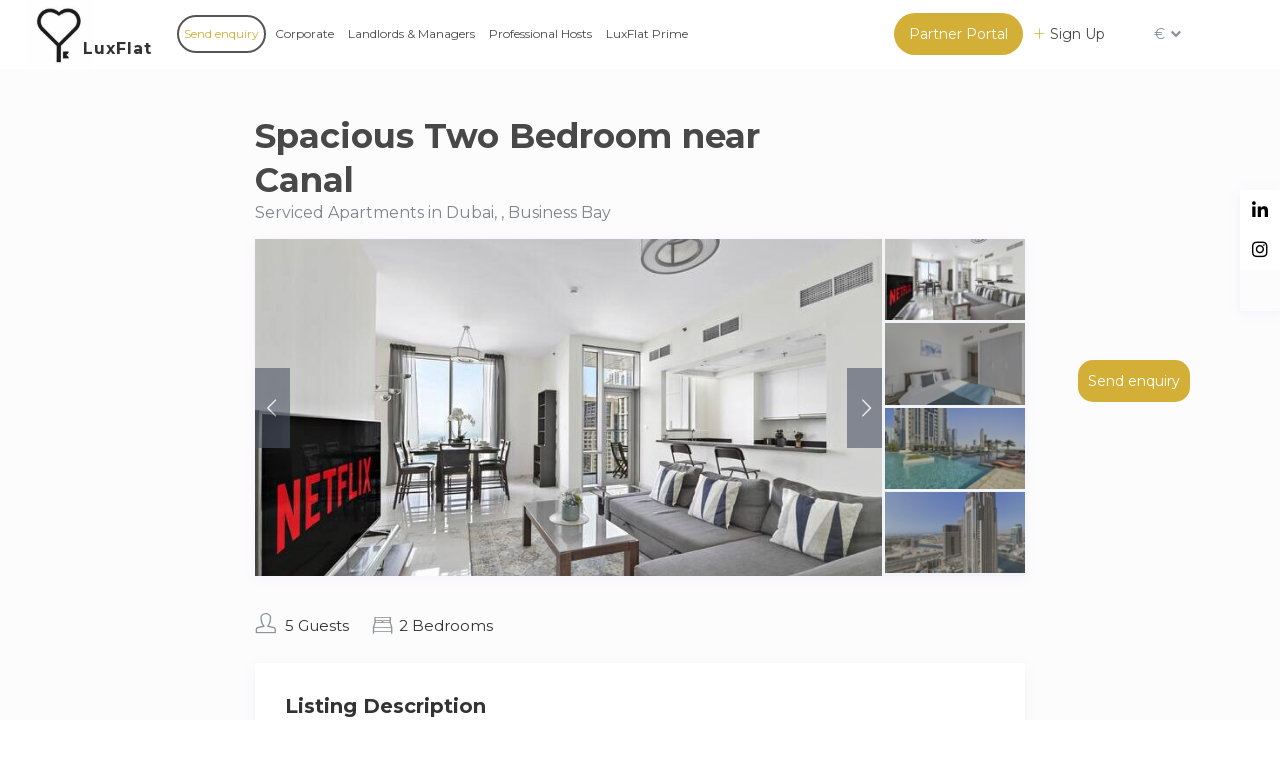

--- FILE ---
content_type: text/html; charset=UTF-8
request_url: https://www.luxflat.lu/properties/spacious-two-bedroom-near-canal/
body_size: 212691
content:
<!DOCTYPE html>
<html dir="ltr" lang="en-US" prefix="og: https://ogp.me/ns#">
    <head>
        <meta charset="UTF-8" />
        <meta name="viewport" content="width=device-width, initial-scale=1,user-scalable=no">
        <link rel="pingback" href="https://www.luxflat.lu/xmlrpc.php" />
        
    <title>Spacious Two Bedroom near Canal – Luxflat Serviced Apartments</title>
	<style>img:is([sizes="auto" i], [sizes^="auto," i]) { contain-intrinsic-size: 3000px 1500px }</style>
	
		<!-- All in One SEO 4.7.5.1 - aioseo.com -->
		<meta name="description" content="Dreaming of a perfect holiday? Look no further! Our spacious 2 bedroom apartment is your perfect escape. Located in Habtoor City Complex, our apartment features panoramic view of the canal and Sheikh Zayed Road. Sip your morning coffee on a balcony directly overlooking the city. Enjoy a walk at the nearby canal or visit one" />
		<meta name="robots" content="max-image-preview:large" />
		<link rel="canonical" href="https://www.luxflat.lu/properties/spacious-two-bedroom-near-canal/" />
		<meta name="generator" content="All in One SEO (AIOSEO) 4.7.5.1" />
		<meta property="og:locale" content="en_US" />
		<meta property="og:site_name" content="Luxflat Serviced Apartments – # 1 Short Term Corporate Housing Platform" />
		<meta property="og:type" content="article" />
		<meta property="og:title" content="Spacious Two Bedroom near Canal – Luxflat Serviced Apartments" />
		<meta property="og:description" content="Dreaming of a perfect holiday? Look no further! Our spacious 2 bedroom apartment is your perfect escape. Located in Habtoor City Complex, our apartment features panoramic view of the canal and Sheikh Zayed Road. Sip your morning coffee on a balcony directly overlooking the city. Enjoy a walk at the nearby canal or visit one" />
		<meta property="og:url" content="https://www.luxflat.lu/properties/spacious-two-bedroom-near-canal/" />
		<meta property="article:published_time" content="2024-03-06T11:38:51+00:00" />
		<meta property="article:modified_time" content="2024-03-06T11:38:52+00:00" />
		<meta name="twitter:card" content="summary_large_image" />
		<meta name="twitter:title" content="Spacious Two Bedroom near Canal – Luxflat Serviced Apartments" />
		<meta name="twitter:description" content="Dreaming of a perfect holiday? Look no further! Our spacious 2 bedroom apartment is your perfect escape. Located in Habtoor City Complex, our apartment features panoramic view of the canal and Sheikh Zayed Road. Sip your morning coffee on a balcony directly overlooking the city. Enjoy a walk at the nearby canal or visit one" />
		<script type="application/ld+json" class="aioseo-schema">
			{"@context":"https:\/\/schema.org","@graph":[{"@type":"BreadcrumbList","@id":"https:\/\/www.luxflat.lu\/properties\/spacious-two-bedroom-near-canal\/#breadcrumblist","itemListElement":[{"@type":"ListItem","@id":"https:\/\/www.luxflat.lu\/#listItem","position":1,"name":"Home","item":"https:\/\/www.luxflat.lu\/","nextItem":"https:\/\/www.luxflat.lu\/properties\/spacious-two-bedroom-near-canal\/#listItem"},{"@type":"ListItem","@id":"https:\/\/www.luxflat.lu\/properties\/spacious-two-bedroom-near-canal\/#listItem","position":2,"name":"Spacious Two Bedroom near Canal","previousItem":"https:\/\/www.luxflat.lu\/#listItem"}]},{"@type":"Organization","@id":"https:\/\/www.luxflat.lu\/#organization","name":"Luxflat","description":"# 1 Short Term Corporate Housing Platform","url":"https:\/\/www.luxflat.lu\/","logo":{"@type":"ImageObject","url":"https:\/\/www.luxflat.lu\/wp-content\/uploads\/2024\/03\/luxflat-text.webp","@id":"https:\/\/www.luxflat.lu\/properties\/spacious-two-bedroom-near-canal\/#organizationLogo","width":284,"height":138},"image":{"@id":"https:\/\/www.luxflat.lu\/properties\/spacious-two-bedroom-near-canal\/#organizationLogo"}},{"@type":"Person","@id":"https:\/\/www.luxflat.lu\/author\/vayk\/#author","url":"https:\/\/www.luxflat.lu\/author\/vayk\/","name":"VayK","image":{"@type":"ImageObject","@id":"https:\/\/www.luxflat.lu\/properties\/spacious-two-bedroom-near-canal\/#authorImage","url":"https:\/\/secure.gravatar.com\/avatar\/28cf12a4d185bffa9e6d2e0661ab8a20?s=96&d=mm&r=g","width":96,"height":96,"caption":"VayK"}},{"@type":"WebPage","@id":"https:\/\/www.luxflat.lu\/properties\/spacious-two-bedroom-near-canal\/#webpage","url":"https:\/\/www.luxflat.lu\/properties\/spacious-two-bedroom-near-canal\/","name":"Spacious Two Bedroom near Canal \u2013 Luxflat Serviced Apartments","description":"Dreaming of a perfect holiday? Look no further! Our spacious 2 bedroom apartment is your perfect escape. Located in Habtoor City Complex, our apartment features panoramic view of the canal and Sheikh Zayed Road. Sip your morning coffee on a balcony directly overlooking the city. Enjoy a walk at the nearby canal or visit one","inLanguage":"en-US","isPartOf":{"@id":"https:\/\/www.luxflat.lu\/#website"},"breadcrumb":{"@id":"https:\/\/www.luxflat.lu\/properties\/spacious-two-bedroom-near-canal\/#breadcrumblist"},"author":{"@id":"https:\/\/www.luxflat.lu\/author\/vayk\/#author"},"creator":{"@id":"https:\/\/www.luxflat.lu\/author\/vayk\/#author"},"image":{"@type":"ImageObject","url":"https:\/\/www.luxflat.lu\/wp-content\/uploads\/2024\/03\/47e47548-5a84-4277-9bac-8ae1574233a8.jpeg","@id":"https:\/\/www.luxflat.lu\/properties\/spacious-two-bedroom-near-canal\/#mainImage","width":720,"height":480},"primaryImageOfPage":{"@id":"https:\/\/www.luxflat.lu\/properties\/spacious-two-bedroom-near-canal\/#mainImage"},"datePublished":"2024-03-06T11:38:51+00:00","dateModified":"2024-03-06T11:38:52+00:00"},{"@type":"WebSite","@id":"https:\/\/www.luxflat.lu\/#website","url":"https:\/\/www.luxflat.lu\/","name":"LuxFlat Apartments","description":"# 1 Short Term Corporate Housing Platform","inLanguage":"en-US","publisher":{"@id":"https:\/\/www.luxflat.lu\/#organization"}}]}
		</script>
		<!-- All in One SEO -->

<link rel='dns-prefetch' href='//www.dwin1.com' />
<link rel='dns-prefetch' href='//js.stripe.com' />
<link rel='dns-prefetch' href='//maps-api-ssl.google.com' />
<link rel='dns-prefetch' href='//fonts.googleapis.com' />
<link rel="alternate" type="application/rss+xml" title="Luxflat Serviced Apartments &raquo; Feed" href="https://www.luxflat.lu/feed/" />
<link rel="alternate" type="application/rss+xml" title="Luxflat Serviced Apartments &raquo; Comments Feed" href="https://www.luxflat.lu/comments/feed/" />
<script type="text/javascript">
/* <![CDATA[ */
window._wpemojiSettings = {"baseUrl":"https:\/\/s.w.org\/images\/core\/emoji\/15.0.3\/72x72\/","ext":".png","svgUrl":"https:\/\/s.w.org\/images\/core\/emoji\/15.0.3\/svg\/","svgExt":".svg","source":{"concatemoji":"https:\/\/www.luxflat.lu\/wp-includes\/js\/wp-emoji-release.min.js?ver=6.7.1"}};
/*! This file is auto-generated */
!function(i,n){var o,s,e;function c(e){try{var t={supportTests:e,timestamp:(new Date).valueOf()};sessionStorage.setItem(o,JSON.stringify(t))}catch(e){}}function p(e,t,n){e.clearRect(0,0,e.canvas.width,e.canvas.height),e.fillText(t,0,0);var t=new Uint32Array(e.getImageData(0,0,e.canvas.width,e.canvas.height).data),r=(e.clearRect(0,0,e.canvas.width,e.canvas.height),e.fillText(n,0,0),new Uint32Array(e.getImageData(0,0,e.canvas.width,e.canvas.height).data));return t.every(function(e,t){return e===r[t]})}function u(e,t,n){switch(t){case"flag":return n(e,"\ud83c\udff3\ufe0f\u200d\u26a7\ufe0f","\ud83c\udff3\ufe0f\u200b\u26a7\ufe0f")?!1:!n(e,"\ud83c\uddfa\ud83c\uddf3","\ud83c\uddfa\u200b\ud83c\uddf3")&&!n(e,"\ud83c\udff4\udb40\udc67\udb40\udc62\udb40\udc65\udb40\udc6e\udb40\udc67\udb40\udc7f","\ud83c\udff4\u200b\udb40\udc67\u200b\udb40\udc62\u200b\udb40\udc65\u200b\udb40\udc6e\u200b\udb40\udc67\u200b\udb40\udc7f");case"emoji":return!n(e,"\ud83d\udc26\u200d\u2b1b","\ud83d\udc26\u200b\u2b1b")}return!1}function f(e,t,n){var r="undefined"!=typeof WorkerGlobalScope&&self instanceof WorkerGlobalScope?new OffscreenCanvas(300,150):i.createElement("canvas"),a=r.getContext("2d",{willReadFrequently:!0}),o=(a.textBaseline="top",a.font="600 32px Arial",{});return e.forEach(function(e){o[e]=t(a,e,n)}),o}function t(e){var t=i.createElement("script");t.src=e,t.defer=!0,i.head.appendChild(t)}"undefined"!=typeof Promise&&(o="wpEmojiSettingsSupports",s=["flag","emoji"],n.supports={everything:!0,everythingExceptFlag:!0},e=new Promise(function(e){i.addEventListener("DOMContentLoaded",e,{once:!0})}),new Promise(function(t){var n=function(){try{var e=JSON.parse(sessionStorage.getItem(o));if("object"==typeof e&&"number"==typeof e.timestamp&&(new Date).valueOf()<e.timestamp+604800&&"object"==typeof e.supportTests)return e.supportTests}catch(e){}return null}();if(!n){if("undefined"!=typeof Worker&&"undefined"!=typeof OffscreenCanvas&&"undefined"!=typeof URL&&URL.createObjectURL&&"undefined"!=typeof Blob)try{var e="postMessage("+f.toString()+"("+[JSON.stringify(s),u.toString(),p.toString()].join(",")+"));",r=new Blob([e],{type:"text/javascript"}),a=new Worker(URL.createObjectURL(r),{name:"wpTestEmojiSupports"});return void(a.onmessage=function(e){c(n=e.data),a.terminate(),t(n)})}catch(e){}c(n=f(s,u,p))}t(n)}).then(function(e){for(var t in e)n.supports[t]=e[t],n.supports.everything=n.supports.everything&&n.supports[t],"flag"!==t&&(n.supports.everythingExceptFlag=n.supports.everythingExceptFlag&&n.supports[t]);n.supports.everythingExceptFlag=n.supports.everythingExceptFlag&&!n.supports.flag,n.DOMReady=!1,n.readyCallback=function(){n.DOMReady=!0}}).then(function(){return e}).then(function(){var e;n.supports.everything||(n.readyCallback(),(e=n.source||{}).concatemoji?t(e.concatemoji):e.wpemoji&&e.twemoji&&(t(e.twemoji),t(e.wpemoji)))}))}((window,document),window._wpemojiSettings);
/* ]]> */
</script>
<style id='wp-emoji-styles-inline-css' type='text/css'>

	img.wp-smiley, img.emoji {
		display: inline !important;
		border: none !important;
		box-shadow: none !important;
		height: 1em !important;
		width: 1em !important;
		margin: 0 0.07em !important;
		vertical-align: -0.1em !important;
		background: none !important;
		padding: 0 !important;
	}
</style>
<link rel='stylesheet' id='wp-block-library-css' href='https://www.luxflat.lu/wp-includes/css/dist/block-library/style.min.css?ver=6.7.1' type='text/css' media='all' />
<link rel='stylesheet' id='wp-components-css' href='https://www.luxflat.lu/wp-includes/css/dist/components/style.min.css?ver=6.7.1' type='text/css' media='all' />
<link rel='stylesheet' id='wp-preferences-css' href='https://www.luxflat.lu/wp-includes/css/dist/preferences/style.min.css?ver=6.7.1' type='text/css' media='all' />
<link rel='stylesheet' id='wp-block-editor-css' href='https://www.luxflat.lu/wp-includes/css/dist/block-editor/style.min.css?ver=6.7.1' type='text/css' media='all' />
<link rel='stylesheet' id='wp-reusable-blocks-css' href='https://www.luxflat.lu/wp-includes/css/dist/reusable-blocks/style.min.css?ver=6.7.1' type='text/css' media='all' />
<link rel='stylesheet' id='wp-patterns-css' href='https://www.luxflat.lu/wp-includes/css/dist/patterns/style.min.css?ver=6.7.1' type='text/css' media='all' />
<link rel='stylesheet' id='wp-editor-css' href='https://www.luxflat.lu/wp-includes/css/dist/editor/style.min.css?ver=6.7.1' type='text/css' media='all' />
<link rel='stylesheet' id='rentals_gutenberg-cgb-style-css-css' href='https://www.luxflat.lu/wp-content/plugins/rentals-gutenberg/dist/blocks.style.build.css?ver=6.7.1' type='text/css' media='all' />
<style id='classic-theme-styles-inline-css' type='text/css'>
/*! This file is auto-generated */
.wp-block-button__link{color:#fff;background-color:#32373c;border-radius:9999px;box-shadow:none;text-decoration:none;padding:calc(.667em + 2px) calc(1.333em + 2px);font-size:1.125em}.wp-block-file__button{background:#32373c;color:#fff;text-decoration:none}
</style>
<style id='global-styles-inline-css' type='text/css'>
:root{--wp--preset--aspect-ratio--square: 1;--wp--preset--aspect-ratio--4-3: 4/3;--wp--preset--aspect-ratio--3-4: 3/4;--wp--preset--aspect-ratio--3-2: 3/2;--wp--preset--aspect-ratio--2-3: 2/3;--wp--preset--aspect-ratio--16-9: 16/9;--wp--preset--aspect-ratio--9-16: 9/16;--wp--preset--color--black: #000000;--wp--preset--color--cyan-bluish-gray: #abb8c3;--wp--preset--color--white: #ffffff;--wp--preset--color--pale-pink: #f78da7;--wp--preset--color--vivid-red: #cf2e2e;--wp--preset--color--luminous-vivid-orange: #ff6900;--wp--preset--color--luminous-vivid-amber: #fcb900;--wp--preset--color--light-green-cyan: #7bdcb5;--wp--preset--color--vivid-green-cyan: #00d084;--wp--preset--color--pale-cyan-blue: #8ed1fc;--wp--preset--color--vivid-cyan-blue: #0693e3;--wp--preset--color--vivid-purple: #9b51e0;--wp--preset--gradient--vivid-cyan-blue-to-vivid-purple: linear-gradient(135deg,rgba(6,147,227,1) 0%,rgb(155,81,224) 100%);--wp--preset--gradient--light-green-cyan-to-vivid-green-cyan: linear-gradient(135deg,rgb(122,220,180) 0%,rgb(0,208,130) 100%);--wp--preset--gradient--luminous-vivid-amber-to-luminous-vivid-orange: linear-gradient(135deg,rgba(252,185,0,1) 0%,rgba(255,105,0,1) 100%);--wp--preset--gradient--luminous-vivid-orange-to-vivid-red: linear-gradient(135deg,rgba(255,105,0,1) 0%,rgb(207,46,46) 100%);--wp--preset--gradient--very-light-gray-to-cyan-bluish-gray: linear-gradient(135deg,rgb(238,238,238) 0%,rgb(169,184,195) 100%);--wp--preset--gradient--cool-to-warm-spectrum: linear-gradient(135deg,rgb(74,234,220) 0%,rgb(151,120,209) 20%,rgb(207,42,186) 40%,rgb(238,44,130) 60%,rgb(251,105,98) 80%,rgb(254,248,76) 100%);--wp--preset--gradient--blush-light-purple: linear-gradient(135deg,rgb(255,206,236) 0%,rgb(152,150,240) 100%);--wp--preset--gradient--blush-bordeaux: linear-gradient(135deg,rgb(254,205,165) 0%,rgb(254,45,45) 50%,rgb(107,0,62) 100%);--wp--preset--gradient--luminous-dusk: linear-gradient(135deg,rgb(255,203,112) 0%,rgb(199,81,192) 50%,rgb(65,88,208) 100%);--wp--preset--gradient--pale-ocean: linear-gradient(135deg,rgb(255,245,203) 0%,rgb(182,227,212) 50%,rgb(51,167,181) 100%);--wp--preset--gradient--electric-grass: linear-gradient(135deg,rgb(202,248,128) 0%,rgb(113,206,126) 100%);--wp--preset--gradient--midnight: linear-gradient(135deg,rgb(2,3,129) 0%,rgb(40,116,252) 100%);--wp--preset--font-size--small: 13px;--wp--preset--font-size--medium: 20px;--wp--preset--font-size--large: 36px;--wp--preset--font-size--x-large: 42px;--wp--preset--font-family--inter: "Inter", sans-serif;--wp--preset--font-family--cardo: Cardo;--wp--preset--spacing--20: 0.44rem;--wp--preset--spacing--30: 0.67rem;--wp--preset--spacing--40: 1rem;--wp--preset--spacing--50: 1.5rem;--wp--preset--spacing--60: 2.25rem;--wp--preset--spacing--70: 3.38rem;--wp--preset--spacing--80: 5.06rem;--wp--preset--shadow--natural: 6px 6px 9px rgba(0, 0, 0, 0.2);--wp--preset--shadow--deep: 12px 12px 50px rgba(0, 0, 0, 0.4);--wp--preset--shadow--sharp: 6px 6px 0px rgba(0, 0, 0, 0.2);--wp--preset--shadow--outlined: 6px 6px 0px -3px rgba(255, 255, 255, 1), 6px 6px rgba(0, 0, 0, 1);--wp--preset--shadow--crisp: 6px 6px 0px rgba(0, 0, 0, 1);}:where(.is-layout-flex){gap: 0.5em;}:where(.is-layout-grid){gap: 0.5em;}body .is-layout-flex{display: flex;}.is-layout-flex{flex-wrap: wrap;align-items: center;}.is-layout-flex > :is(*, div){margin: 0;}body .is-layout-grid{display: grid;}.is-layout-grid > :is(*, div){margin: 0;}:where(.wp-block-columns.is-layout-flex){gap: 2em;}:where(.wp-block-columns.is-layout-grid){gap: 2em;}:where(.wp-block-post-template.is-layout-flex){gap: 1.25em;}:where(.wp-block-post-template.is-layout-grid){gap: 1.25em;}.has-black-color{color: var(--wp--preset--color--black) !important;}.has-cyan-bluish-gray-color{color: var(--wp--preset--color--cyan-bluish-gray) !important;}.has-white-color{color: var(--wp--preset--color--white) !important;}.has-pale-pink-color{color: var(--wp--preset--color--pale-pink) !important;}.has-vivid-red-color{color: var(--wp--preset--color--vivid-red) !important;}.has-luminous-vivid-orange-color{color: var(--wp--preset--color--luminous-vivid-orange) !important;}.has-luminous-vivid-amber-color{color: var(--wp--preset--color--luminous-vivid-amber) !important;}.has-light-green-cyan-color{color: var(--wp--preset--color--light-green-cyan) !important;}.has-vivid-green-cyan-color{color: var(--wp--preset--color--vivid-green-cyan) !important;}.has-pale-cyan-blue-color{color: var(--wp--preset--color--pale-cyan-blue) !important;}.has-vivid-cyan-blue-color{color: var(--wp--preset--color--vivid-cyan-blue) !important;}.has-vivid-purple-color{color: var(--wp--preset--color--vivid-purple) !important;}.has-black-background-color{background-color: var(--wp--preset--color--black) !important;}.has-cyan-bluish-gray-background-color{background-color: var(--wp--preset--color--cyan-bluish-gray) !important;}.has-white-background-color{background-color: var(--wp--preset--color--white) !important;}.has-pale-pink-background-color{background-color: var(--wp--preset--color--pale-pink) !important;}.has-vivid-red-background-color{background-color: var(--wp--preset--color--vivid-red) !important;}.has-luminous-vivid-orange-background-color{background-color: var(--wp--preset--color--luminous-vivid-orange) !important;}.has-luminous-vivid-amber-background-color{background-color: var(--wp--preset--color--luminous-vivid-amber) !important;}.has-light-green-cyan-background-color{background-color: var(--wp--preset--color--light-green-cyan) !important;}.has-vivid-green-cyan-background-color{background-color: var(--wp--preset--color--vivid-green-cyan) !important;}.has-pale-cyan-blue-background-color{background-color: var(--wp--preset--color--pale-cyan-blue) !important;}.has-vivid-cyan-blue-background-color{background-color: var(--wp--preset--color--vivid-cyan-blue) !important;}.has-vivid-purple-background-color{background-color: var(--wp--preset--color--vivid-purple) !important;}.has-black-border-color{border-color: var(--wp--preset--color--black) !important;}.has-cyan-bluish-gray-border-color{border-color: var(--wp--preset--color--cyan-bluish-gray) !important;}.has-white-border-color{border-color: var(--wp--preset--color--white) !important;}.has-pale-pink-border-color{border-color: var(--wp--preset--color--pale-pink) !important;}.has-vivid-red-border-color{border-color: var(--wp--preset--color--vivid-red) !important;}.has-luminous-vivid-orange-border-color{border-color: var(--wp--preset--color--luminous-vivid-orange) !important;}.has-luminous-vivid-amber-border-color{border-color: var(--wp--preset--color--luminous-vivid-amber) !important;}.has-light-green-cyan-border-color{border-color: var(--wp--preset--color--light-green-cyan) !important;}.has-vivid-green-cyan-border-color{border-color: var(--wp--preset--color--vivid-green-cyan) !important;}.has-pale-cyan-blue-border-color{border-color: var(--wp--preset--color--pale-cyan-blue) !important;}.has-vivid-cyan-blue-border-color{border-color: var(--wp--preset--color--vivid-cyan-blue) !important;}.has-vivid-purple-border-color{border-color: var(--wp--preset--color--vivid-purple) !important;}.has-vivid-cyan-blue-to-vivid-purple-gradient-background{background: var(--wp--preset--gradient--vivid-cyan-blue-to-vivid-purple) !important;}.has-light-green-cyan-to-vivid-green-cyan-gradient-background{background: var(--wp--preset--gradient--light-green-cyan-to-vivid-green-cyan) !important;}.has-luminous-vivid-amber-to-luminous-vivid-orange-gradient-background{background: var(--wp--preset--gradient--luminous-vivid-amber-to-luminous-vivid-orange) !important;}.has-luminous-vivid-orange-to-vivid-red-gradient-background{background: var(--wp--preset--gradient--luminous-vivid-orange-to-vivid-red) !important;}.has-very-light-gray-to-cyan-bluish-gray-gradient-background{background: var(--wp--preset--gradient--very-light-gray-to-cyan-bluish-gray) !important;}.has-cool-to-warm-spectrum-gradient-background{background: var(--wp--preset--gradient--cool-to-warm-spectrum) !important;}.has-blush-light-purple-gradient-background{background: var(--wp--preset--gradient--blush-light-purple) !important;}.has-blush-bordeaux-gradient-background{background: var(--wp--preset--gradient--blush-bordeaux) !important;}.has-luminous-dusk-gradient-background{background: var(--wp--preset--gradient--luminous-dusk) !important;}.has-pale-ocean-gradient-background{background: var(--wp--preset--gradient--pale-ocean) !important;}.has-electric-grass-gradient-background{background: var(--wp--preset--gradient--electric-grass) !important;}.has-midnight-gradient-background{background: var(--wp--preset--gradient--midnight) !important;}.has-small-font-size{font-size: var(--wp--preset--font-size--small) !important;}.has-medium-font-size{font-size: var(--wp--preset--font-size--medium) !important;}.has-large-font-size{font-size: var(--wp--preset--font-size--large) !important;}.has-x-large-font-size{font-size: var(--wp--preset--font-size--x-large) !important;}
:where(.wp-block-post-template.is-layout-flex){gap: 1.25em;}:where(.wp-block-post-template.is-layout-grid){gap: 1.25em;}
:where(.wp-block-columns.is-layout-flex){gap: 2em;}:where(.wp-block-columns.is-layout-grid){gap: 2em;}
:root :where(.wp-block-pullquote){font-size: 1.5em;line-height: 1.6;}
</style>
<link rel='stylesheet' id='wpml-blocks-css' href='https://www.luxflat.lu/wp-content/plugins/sitepress-multilingual-cms/dist/css/blocks/styles.css?ver=4.6.9' type='text/css' media='all' />
<link rel='stylesheet' id='luxflat_calculator-css' href='https://www.luxflat.lu/wp-content/plugins/luxflat_calculator/public/css/luxflat_calculator-public.css?ver=1.0.0' type='text/css' media='all' />
<link rel='stylesheet' id='luxflat_calculator_fr-css' href='https://www.luxflat.lu/wp-content/plugins/luxflat_calculator_fr/public/css/luxflat_calculator_fr-public.css?ver=1.0.0' type='text/css' media='all' />
<link rel='stylesheet' id='prop-grid-style-css' href='https://www.luxflat.lu/wp-content/plugins/property-grid-plugin/assets/prop-grid.css?ver=6.7.1' type='text/css' media='all' />
<link rel='stylesheet' id='woocommerce-layout-css' href='https://www.luxflat.lu/wp-content/plugins/woocommerce/assets/css/woocommerce-layout.css?ver=9.4.4' type='text/css' media='all' />
<link rel='stylesheet' id='woocommerce-smallscreen-css' href='https://www.luxflat.lu/wp-content/plugins/woocommerce/assets/css/woocommerce-smallscreen.css?ver=9.4.4' type='text/css' media='only screen and (max-width: 768px)' />
<link rel='stylesheet' id='woocommerce-general-css' href='https://www.luxflat.lu/wp-content/plugins/woocommerce/assets/css/woocommerce.css?ver=9.4.4' type='text/css' media='all' />
<style id='woocommerce-inline-inline-css' type='text/css'>
.woocommerce form .form-row .required { visibility: visible; }
</style>
<link rel='stylesheet' id='wpml-legacy-dropdown-0-css' href='https://www.luxflat.lu/wp-content/plugins/sitepress-multilingual-cms/templates/language-switchers/legacy-dropdown/style.min.css?ver=1' type='text/css' media='all' />
<style id='wpml-legacy-dropdown-0-inline-css' type='text/css'>
.wpml-ls-sidebars-custom-header-widget{background-color:transparent;}.wpml-ls-sidebars-custom-header-widget, .wpml-ls-sidebars-custom-header-widget .wpml-ls-sub-menu, .wpml-ls-sidebars-custom-header-widget a {border-color:transparent;}.wpml-ls-sidebars-custom-header-widget a, .wpml-ls-sidebars-custom-header-widget .wpml-ls-sub-menu a, .wpml-ls-sidebars-custom-header-widget .wpml-ls-sub-menu a:link, .wpml-ls-sidebars-custom-header-widget li:not(.wpml-ls-current-language) .wpml-ls-link, .wpml-ls-sidebars-custom-header-widget li:not(.wpml-ls-current-language) .wpml-ls-link:link {background-color:transparent;}.wpml-ls-sidebars-custom-header-widget a, .wpml-ls-sidebars-custom-header-widget .wpml-ls-sub-menu a:hover,.wpml-ls-sidebars-custom-header-widget .wpml-ls-sub-menu a:focus, .wpml-ls-sidebars-custom-header-widget .wpml-ls-sub-menu a:link:hover, .wpml-ls-sidebars-custom-header-widget .wpml-ls-sub-menu a:link:focus {background-color:transparent;}.wpml-ls-sidebars-custom-header-widget .wpml-ls-current-language > a {background-color:transparent;}.wpml-ls-sidebars-custom-header-widget .wpml-ls-current-language:hover>a, .wpml-ls-sidebars-custom-header-widget .wpml-ls-current-language>a:focus {background-color:transparent;}
</style>
<link rel='stylesheet' id='wpml-menu-item-0-css' href='https://www.luxflat.lu/wp-content/plugins/sitepress-multilingual-cms/templates/language-switchers/menu-item/style.min.css?ver=1' type='text/css' media='all' />
<link rel='stylesheet' id='bootstrap-css' href='https://www.luxflat.lu/wp-content/themes/wprentals/css/bootstrap.css?ver=1.0' type='text/css' media='all' />
<link rel='stylesheet' id='bootstrap-theme-css' href='https://www.luxflat.lu/wp-content/themes/wprentals/css/bootstrap-theme.css?ver=1.0' type='text/css' media='all' />
<link rel='stylesheet' id='wpestate_style-css' href='https://www.luxflat.lu/wp-content/themes/wprentals/style.css?ver=all' type='text/css' media='all' />
<link rel='stylesheet' id='wpestate-child-style-css' href='https://www.luxflat.lu/wp-content/themes/wprentals-child/style.css?ver=2.7' type='text/css' media='all' />
<link rel='stylesheet' id='slick-theme-css-css' href='https://www.luxflat.lu/wp-content/themes/wprentals-child/framework/assets/css/slick-theme.css?ver=6.7.1' type='text/css' media='all' />
<link rel='stylesheet' id='slick-css-css' href='https://www.luxflat.lu/wp-content/themes/wprentals-child/framework/assets/css/slick.css?ver=6.7.1' type='text/css' media='all' />
<link rel='stylesheet' id='czpl-front-css' href='https://www.luxflat.lu/wp-content/themes/wprentals-child/framework/assets/css/front.css?ver=1718181612' type='text/css' media='all' />
<link rel='stylesheet' id='wpestate_media-css' href='https://www.luxflat.lu/wp-content/themes/wprentals/css/my_media.css?ver=1.0' type='text/css' media='all' />
<link rel='stylesheet' id='jquery-ui.min-css' href='https://www.luxflat.lu/wp-content/themes/wprentals/css/jquery-ui.min.css?ver=6.7.1' type='text/css' media='all' />
<link rel='stylesheet' id='daterangepicker-css' href='https://www.luxflat.lu/wp-content/themes/wprentals/css/daterangepicker.css?ver=6.7.1' type='text/css' media='all' />
<link rel='stylesheet' id='jquery.fancybox-css' href='https://www.luxflat.lu/wp-content/themes/wprentals/css/jquery.fancybox.css?ver=1.0' type='text/css' media='all' />
<link rel='stylesheet' id='wpestate-custom-font-css' href='https://fonts.googleapis.com/css?family=Montserrat%3A300%2C400%2C700%2C900&#038;ver=6.7.1' type='text/css' media='all' />
<link rel='stylesheet' id='fontello-css' href='https://www.luxflat.lu/wp-content/themes/wprentals/css/fontello.css?ver=6.7.1' type='text/css' media='all' />
<link rel='stylesheet' id='font-awesome.min-css' href='https://www.luxflat.lu/wp-content/themes/wprentals/css/fontawesome/css/font-awesome.min.css?ver=6.7.1' type='text/css' media='all' />
<link rel='stylesheet' id='font-awesome5.min-css' href='https://www.luxflat.lu/wp-content/themes/wprentals/css/fontawesome/all.css?ver=6.7.1' type='text/css' media='all' />
<link rel='stylesheet' id='bsf-Defaults-css' href='https://www.luxflat.lu/wp-content/uploads/smile_fonts/Defaults/Defaults.css?ver=3.19.11' type='text/css' media='all' />
<script type="text/javascript" id="wpml-cookie-js-extra">
/* <![CDATA[ */
var wpml_cookies = {"wp-wpml_current_language":{"value":"en","expires":1,"path":"\/"}};
var wpml_cookies = {"wp-wpml_current_language":{"value":"en","expires":1,"path":"\/"}};
/* ]]> */
</script>
<script type="text/javascript" src="https://www.luxflat.lu/wp-content/plugins/sitepress-multilingual-cms/res/js/cookies/language-cookie.js?ver=4.6.9" id="wpml-cookie-js" defer="defer" data-wp-strategy="defer"></script>
<script type="text/javascript" src="https://www.luxflat.lu/wp-includes/js/jquery/jquery.min.js?ver=3.7.1" id="jquery-core-js"></script>
<script type="text/javascript" src="https://www.luxflat.lu/wp-includes/js/jquery/jquery-migrate.min.js?ver=3.4.1" id="jquery-migrate-js"></script>
<script type="text/javascript" src="https://www.luxflat.lu/wp-content/plugins/luxflat_calculator/public/js/luxflat_calculator-public.js?ver=1.0.0" id="luxflat_calculator-js"></script>
<script type="text/javascript" src="https://www.luxflat.lu/wp-content/plugins/luxflat_calculator_fr/public/js/luxflat_calculator_fr-public.js?ver=1.0.0" id="luxflat_calculator_fr-js"></script>
<script type="text/javascript" src="https://www.luxflat.lu/wp-content/plugins/woocommerce/assets/js/jquery-blockui/jquery.blockUI.min.js?ver=2.7.0-wc.9.4.4" id="jquery-blockui-js" data-wp-strategy="defer"></script>
<script type="text/javascript" id="wc-add-to-cart-js-extra">
/* <![CDATA[ */
var wc_add_to_cart_params = {"ajax_url":"\/wp-admin\/admin-ajax.php","wc_ajax_url":"\/?wc-ajax=%%endpoint%%","i18n_view_cart":"View cart","cart_url":"https:\/\/www.luxflat.lu\/cart\/","is_cart":"","cart_redirect_after_add":"no"};
/* ]]> */
</script>
<script type="text/javascript" src="https://www.luxflat.lu/wp-content/plugins/woocommerce/assets/js/frontend/add-to-cart.min.js?ver=9.4.4" id="wc-add-to-cart-js" data-wp-strategy="defer"></script>
<script type="text/javascript" src="https://www.luxflat.lu/wp-content/plugins/woocommerce/assets/js/js-cookie/js.cookie.min.js?ver=2.1.4-wc.9.4.4" id="js-cookie-js" defer="defer" data-wp-strategy="defer"></script>
<script type="text/javascript" id="woocommerce-js-extra">
/* <![CDATA[ */
var woocommerce_params = {"ajax_url":"\/wp-admin\/admin-ajax.php","wc_ajax_url":"\/?wc-ajax=%%endpoint%%"};
/* ]]> */
</script>
<script type="text/javascript" src="https://www.luxflat.lu/wp-content/plugins/woocommerce/assets/js/frontend/woocommerce.min.js?ver=9.4.4" id="woocommerce-js" defer="defer" data-wp-strategy="defer"></script>
<script type="text/javascript" src="https://www.dwin1.com/84103.js?ver=1.5.7" defer data-noptimize></script>
<script type="text/javascript" id="shareasale-wc-tracker-autovoid-js-extra">
/* <![CDATA[ */
var shareasaleWcTrackerAutovoidData = {"autovoid_key":null,"autovoid_value":null};
/* ]]> */
</script>
<script type="text/javascript" src="https://www.luxflat.lu/wp-content/plugins/shareasale-wc-tracker/includes/js/shareasale-wc-tracker-autovoid.js?ver=1.5.7" id="shareasale-wc-tracker-autovoid-js"></script>
<script type="text/javascript" src="https://www.luxflat.lu/wp-content/plugins/sitepress-multilingual-cms/templates/language-switchers/legacy-dropdown/script.min.js?ver=1" id="wpml-legacy-dropdown-0-js"></script>
<script type="text/javascript" src="https://www.luxflat.lu/wp-content/plugins/js_composer/assets/js/vendors/woocommerce-add-to-cart.js?ver=6.7.0" id="vc_woocommerce-add-to-cart-js-js"></script>
<script type="text/javascript" id="WCPAY_ASSETS-js-extra">
/* <![CDATA[ */
var wcpayAssets = {"url":"https:\/\/www.luxflat.lu\/wp-content\/plugins\/woocommerce-payments\/dist\/"};
/* ]]> */
</script>
<script type="text/javascript" src="https://www.luxflat.lu/wp-content/themes/wprentals/js/modernizr.custom.62456.js?ver=1.0" id="modernizr-js"></script>
<script type="text/javascript" src="https://maps-api-ssl.google.com/maps/api/js?v=quarterly&amp;libraries=places&amp;language=en&amp;key=AIzaSyCbdVQYGiLgZetIgcwv1BS-4Pc9f54CJD0&amp;ver=1.0" id="wpestate_googlemap-js"></script>
<link rel="https://api.w.org/" href="https://www.luxflat.lu/wp-json/" /><link rel="EditURI" type="application/rsd+xml" title="RSD" href="https://www.luxflat.lu/xmlrpc.php?rsd" />
<meta name="generator" content="WordPress 6.7.1" />
<meta name="generator" content="WooCommerce 9.4.4" />
<link rel='shortlink' href='https://www.luxflat.lu/?p=63265' />
<link rel="alternate" title="oEmbed (JSON)" type="application/json+oembed" href="https://www.luxflat.lu/wp-json/oembed/1.0/embed?url=https%3A%2F%2Fwww.luxflat.lu%2Fproperties%2Fspacious-two-bedroom-near-canal%2F" />
<link rel="alternate" title="oEmbed (XML)" type="text/xml+oembed" href="https://www.luxflat.lu/wp-json/oembed/1.0/embed?url=https%3A%2F%2Fwww.luxflat.lu%2Fproperties%2Fspacious-two-bedroom-near-canal%2F&#038;format=xml" />
<meta name="generator" content="WPML ver:4.6.9 stt:37,1,4,3,27,41,2;" />
	<style>
	._ndok_bnt_mail{
		margin: 0 -5px !important;
	}
	._ndok_bnt_mail > div{
		flex: 0 0 16.666666666667% !important;
		padding: 0 5px;
        margin-bottom: 5px;
	}
	</style>
	<script>
	jQuery(document).ready(function(){
		//jQuery('._ndok_bnt_mail').append('<div class="_ndok_email_limited_suppliers"><button class="_btns" data-for="limited_suppliers">Limited Suppliers</button></div><div class="_ndok_email_all_suppliers"><button class="_btns" data-for="all_suppliers">All suppliers</button></div>');
		
		_form_init_setting();
	});
	
	function ndokPop2(){
		jQuery('.ndok_form .inn').height( jQuery('.ndok_form').height() );
	}
	
	function suppliers_email(elm){
		jQuery('.wprentals_allinone_wrapper').addClass('load');
				
		type = elm.data('for');
		city = jQuery('select[name="ndok_city"] option:selected').text();
		bedroom = jQuery('select[name="ndok_bedrooms"]').val();
		timing = jQuery('input[name="ndok_checkin"]').val();
		
		cityText = city ? ' '+city.toLowerCase().replace(/(?<= )[^\s]|^./g, a => a.toUpperCase()) : '';
		
		ids = jQuery('input[name="ndok_flat[]"]:checked').map(function(){return jQuery(this).val();}).get();
		allids = jQuery('input[name="ndok_flat[]"]').map(function(){return jQuery(this).val();}).get();
	
		jQuery.post( '', { action:'_ndok_get_message_supplier', city:city, bedroom:bedroom, timing:timing, ids:ids, allids:allids, type:type }, function( result ) {
			if(result){ 
				//console.log(result);
				
				result = JSON.parse(result);
				
				jQuery('.wprentals_allinone_wrapper').removeClass('load');
				
				// set
				jQuery('._ndok_pop .ndok_form input[name="ndok_to"]').parent().hide();
				jQuery('._ndok_pop .ndok_form input[name="ndok_from"]')
					.val('reservations@luxflat.co');
				jQuery('._ndok_pop .ndok_form input[name="ndok_subject"]')
					.val('LuxFlat'+cityText+' Booking Enquiry.');
					
				jQuery('._ndok_pop .ndok_form button').addClass('suppliers');
				jQuery('._ndok_pop .ndok_form').append('<input type="hidden" name="ndok_type" value="'+type+'"/>');
				if(jQuery('body').hasClass('is-sosuperadmin')){
				jQuery('._ndok_pop .ndok_form input[name="ndok_from"]').parents('p').after('<p><label>Bcc:</label><input type="text" class="form-control" value="'+result['bcc']+'" name="ndok_bcc" /></p>');
				} else {
				jQuery('._ndok_pop .ndok_form input[name="ndok_from"]').parents('p').after('<p style="display: none"><label>Bcc:</label><input type="text" class="form-control" value="'+result['bcc']+'" name="ndok_bcc" /></p>');
                jQuery('._ndok_pop .ndok_form input[name="ndok_from"]').parents('p').after('<p><label>Additional Bcc:</label><input type="text" class="form-control" value="" name="agent_bcc" /></p>');
				
				}
				tinymce.execCommand( 'mceRemoveEditor', false, 'ndok_message' );
				jQuery('._ndok_pop .ndok_form #ndok_message').val(result['email']);
				setTimeout(function(){
					tinymce.execCommand( 'mceAddEditor', false, 'ndok_message' );
					ndokPop2();
				}, 1000);
				
			} 
			jQuery('._ndok_pop').fadeIn();
		});
	}
	
	function suppliers_sending_email(elm){
		m = tinymce.get('ndok_message').getContent();
		s = jQuery('input[name="ndok_subject"]').val();
		t = jQuery('input[name="ndok_type"]').val();
		
		ids = jQuery('input[name="ndok_flat[]"]:checked').map(function(){return jQuery(this).val();}).get();
		allids = jQuery('input[name="ndok_flat[]"]').map(function(){return jQuery(this).val();}).get();
		city = jQuery('select[name="ndok_city"]').val();
		bcc = jQuery('input[name="ndok_bcc"]').val();
		agentbcc = jQuery('input[name="agent_bcc"]').val() || false;
        if (agentbcc) {
            bcc += ',' + agentbcc;
            //console.log(agentbcc);
        }
        //console.log(bcc);
		elm.text('Sending...');
		jQuery.post( '', { action:'_ndok_send_supplier_message_process', m:m, s:s, t:t, ids:ids, allids:allids, city:city, bcc:bcc }, function( result ) {
			if(result){ 
				elm.text('Ok, Sent!');
				setTimeout(function(){
					elm.text('Send');
					jQuery('._ndok_pop').hide();
					// reset
					_form_reseting();
					
				}, 3000);
			} else {
				elm.text('Ups, we get an error!');
			}
		});
	}
	
	function _form_init_setting(){
		jQuery('._ndok_pop .ndok_form input[name="ndok_from"]').attr('data-val', jQuery('._ndok_pop .ndok_form input[name="ndok_from"]').val());
		jQuery('._ndok_pop .ndok_form input[name="ndok_subject"]').attr('data-val', jQuery('._ndok_pop .ndok_form input[name="ndok_subject"]').val());
		
	}
	
	function _form_reseting(){
		jQuery('._ndok_pop .ndok_form input[name="ndok_type"]').remove();
		jQuery('._ndok_pop .ndok_form input[name="ndok_bcc"]').parents('p').remove();
		jQuery('._ndok_pop .ndok_form input[name="agent_bcc"]').parents('p').remove();
		jQuery('._ndok_pop .ndok_form button').removeClass('suppliers');
		jQuery('._ndok_pop .ndok_form input[name="ndok_to"]').parent().show();
		jQuery('._ndok_pop .ndok_form input[data-val]').each(function(){
			jQuery(this).val( jQuery(this).attr('data-val') );
		});
	}
	
	jQuery(document).on('click', '._ndok_pop .ndok_form ._close', function(e) {
		e.preventDefault();
		_form_reseting();
	});
	</script>
	
        <meta property="og:image" content="https://www.luxflat.lu/wp-content/uploads/2024/03/47e47548-5a84-4277-9bac-8ae1574233a8.jpeg"/>
        <meta property="og:image:secure_url" content="https://www.luxflat.lu/wp-content/uploads/2024/03/47e47548-5a84-4277-9bac-8ae1574233a8.jpeg" />
        <meta property="og:description"  content=" Dreaming of a perfect holiday? Look no further! Our spacious 2 bedroom apartment is your perfect escape. Located in Habtoor City Complex, our apartment features panoramic view of the canal and Sheikh Zayed Road. Sip your morning coffee on a balcony directly overlooking the city. Enjoy a walk at the nearby canal or visit one of the many gourmet restaurants located nearby.

The space
Our spacious 2-bedroom apartment is a perfect escape for both couples and families.

Dreaming of a perfect holiday? Look no further! Our spacious 2 bedroom apartment is your perfect escape. Located in Habtoor City Complex, our apartment features panoramic view of the canal and Sheikh Zayed Road. Sip your morning coffee on a balcony directly overlooking the city. Enjoy a walk at the nearby canal or visit one of the many gourmet restaurants located nearby.

The space
Our spacious 2-bedroom apartment is a perfect escape for both couples and families. Situated in a brand new Habtoor City Complex in Business Bay, the property features spacious layout with lots of daylight and panoramic views from all rooms. Loving styled by an owner, our apartment features beautiful art deco pieces and is equipped with all the essentials needed for a modern traveler. Our guests can enjoy an access to a swimming pool and a gym located on the property.

Property amenities:
- King size master bedroom with 2 single size beds in a second room
- Living room with a smart Tv
- Fully equipped kitchen
- Nescafe coffee machine
- All towels and linens provided for the guest
- Two balconies
- Wifi
- Laundry room
Facilities:
- Swimming pool &amp; gym
- Parking space
- 24/7 building security
- On-call maintenance team

Other things to note
- Check-in and Check-out Timings
Standard check-in time is 3:00pm and check-out time is 11:00am. Early check-ins and late check-outs are subject to the availability and additional charges may apply!

- Bedrooms
Bedrooms: This property has two (2) bedrooms as shown in the description.

- Standard Occupancy
This property is suitable to accommodate up to five (5) adults.

- Guest Registration
We will need passport (or Emirates Id) copies of all guests and visitors at least 48-hours in advance in order to register your stay with community/building security. We cannot guarantee your check-in if copies of your IDs are not provided on-time.

- Additional Services
List of additional services such as early check-in and late checkout, pack &amp; play Baby Cot or High Chair, One-time Grocery Shopping before your arrival, Additional Cleaning during your stay with or without linen/towels change, Airport Pick-up and Drop-off are available upon request and are subject to availability and additional charge.

Feel free to contact us in advance should you require clarification about any additional services.

Included services

- Swimming pool:
Price: Included in the booking

Optional services

- Cot/Crib:
Price: AED 150.00 per booking.
Available items: 2." />
    <meta name="google-site-verification" content="OA8pkehr9Xmxp2oPGkGcjuCUYj1FA4gVKdVAR1g_lI8" />

<!-- Google Tag Manager -->
<script>
	if (window.location.href != "https://www.luxflat.lu/all-in-one-calendar/") {
	(function(w,d,s,l,i){w[l]=w[l]||[];w[l].push({'gtm.start':
new Date().getTime(),event:'gtm.js'});var f=d.getElementsByTagName(s)[0],
j=d.createElement(s),dl=l!='dataLayer'?'&l='+l:'';j.async=true;j.src=
'https://www.googletagmanager.com/gtm.js?id='+i+dl;f.parentNode.insertBefore(j,f);
})(window,document,'script','dataLayer','GTM-PVJW75T');
		
		
		
	}
</script>
<!-- End Google Tag Manager -->

<meta name="facebook-domain-verification" content="9nok7zxm7ph19sme4d25h2vrb8ljl0" />

<script type="application/ld+json">
{
  "@context": "https://schema.org",
  "@type": "Organization",
  "name": "Lux Flat",
  "url": "https://www.luxflat.lu/corporate-travellers/",
  "logo": "https://www.luxflat.lu/corporate-travellers/wp-content/uploads/2021/05/logo.jpeg",
  "contactPoint": [
      {
          "@type": "ContactPoint",
          "contactType": "customer service",
          "telephone":"+352661555211",
          "Email":"info@luxflat.lu",
          "areaServed": [
          "Luxembourg"
          ],
          "availableLanguage": [
              "English"
          ]
      }
  ]
}
</script>
<script type="application/ld+json">
{
  "@context": "https:\/\/schema.org",
  "@type": "ProfessionalService",
  "name": "Lux Flat",
  "url": "https://www.luxflat.lu/corporate-travellers/",
  "description":"Luxury corporate housing in Luxembourg iconic areas. Register youre flat as temporary housing options. Send your inquiry today.",
  "logo": "https://www.luxflat.lu/corporate-travellers/wp-content/uploads/2021/05/logo.jpeg",
  "image": [
  {
  "@type": "imageObject",
  "url": "https://www.luxflat.lu/corporate-travellers/wp-content/uploads/2021/05/logo.jpeg"
   }
   ],
          "telephone":"+352661555211",
          "Email":"info@luxflat.lu",
   "address": {
          "@type": "PostalAddress",
          "streetAddress": "53",
          "addressLocality": "Bd Royal",
          "addressRegion": "Luxembourg",
          "postalCode": "2449",
          "addressCountry": "Luxembourg"
  },
  "geo": {
      "@type": "GeoCoordinates",
         "latitude": "49.6097767",        
         "longitude": "6.1247062"
  },
"openingHours": [
    "Mo-Fr 08:00-6:00",
    "Sat-Sun 00:00-0:00"
  ],
  "priceRange": "$$"
}  
}
</script>

<script type="application/ld+json">
{
 "@context": "http://schema.org",
 "@type": "Organization",
 "name": "LuxFlat",
 "url": "https://www.luxflat.lu/",
 "logo": "https://www.luxflat.lu/wp-content/uploads/2021/05/logo.jpeg",
 "contactPoint": [
     {
         "@type": "ContactPoint",
         "contactType": "customer service",
   "telephone":"+352 661 555 211",
   "email":"info@luxflat.lu",
         "areaServed": [
             "Luxembourg"
         ],
         "availableLanguage": [
             "English"
         ]
     }
 ]
}
</script>
<script type="application/ld+json">
{
  "@context": "http:\/\/schema.org",
  "@type": "LocalBusiness",
 "name": "Luxflat",
  "url": "https://www.luxflat.lu/",
  "description":"Number 1 Short Term Corporate Housing Platform For Luxembourg. Offering Luxury corporate housing in Luxembourg iconic areas. From 1 bedroom to 3 bedrooms, All our apartments are exclusively designed, furnished and fully serviced with a dedicated working area. Our Added value:  24/7 easy mobile check-in, 24/7 Conciergerie service,  Calm and Corporate friendly flats, Weekly cleaning and linen change. We not only provide an apartment but a full service and assistance that is tailored to our corporate clients’s employee needs from check-in to checkout.",
  "logo": "https://www.luxflat.lu/wp-content/uploads/2021/05/logo.jpeg", 
  "image": [
  {
  "@type": "imageObject",
  "url": "https://www.luxflat.lu/wp-content/uploads/2021/05/lux_flat_home_1-1024x768.jpg"
   }
   ],
   "telephone":"+352 661 555 211",
   "email":"info@luxflat.lu",
   "address": {
      "@type": "PostalAddress",
      "streetAddress": "22 rue de Strasbourg",
      "addressLocality": "Luxembourg",
      "postalCode": "2560",
      "addressCountry": "Luxembourg"
  },
  "geo": {
      "@type": "GeoCoordinates",
      "latitude": "50.392178",
      "longitude": "4.6586222"
  },
  "openingHoursSpecification": [{
    "@type": "OpeningHoursSpecification",
    "dayOfWeek": [
      "Monday",
      "Tuesday",
      "Wednesday",
      "Thursday",
      "Friday"
    ],
    "opens": "08:00",
    "closes": "18:00"
  }
],

  "priceRange": "$$-$$$"
},
"sameAs": "https://www.facebook.com/LuxembourgFlat/",
          "https://www.instagram.com/luxflatluxembourg/"
}
</script>
<script>


  function initMap(){
	  document.addEventListener("DOMContentLoaded", () => {
	let adrinput = document.querySelector('#forminator-field-street_address-address-1') || false;
	if (adrinput) {
      var map;
      console.log('Adrinput here!');
      var script = document.createElement('script');  
      script.src="https://maps.googleapis.com/maps/api/js?key=AIzaSyCbdVQYGiLgZetIgcwv1BS-4Pc9f54CJD0&libraries=places&callback=initMap"
      script.async = true;
      document.head.appendChild(script);
      window.initMap = function() {
        var autocomplete = new google.maps.places.Autocomplete(adrinput);
      };
      
	} 
	  });
  }
</script>

<!-- Taboola Pixel Code -->
<script type='text/javascript'>
if (window.location.href != "https://www.luxflat.lu/all-in-one-calendar/") {
	window._tfa = window._tfa || [];
  window._tfa.push({notify: 'event', name: 'page_view', id: 1765991});
  !function (t, f, a, x) {
         if (!document.getElementById(x)) {
            t.async = 1;t.src = a;t.id=x;f.parentNode.insertBefore(t, f);
         }
  }(document.createElement('script'),
  document.getElementsByTagName('script')[0],
  '//cdn.taboola.com/libtrc/unip/1765991/tfa.js',
  'tb_tfa_script');
	}
</script>
<!-- End of Taboola Pixel Code -->

<!-- GTM FOR DUBAI ONLY -->
<script>
   
    if (window.location.href === "https://www.luxflat.lu/serviced-apartments-in-dubai/") {
        (function(w,d,s,l,i){w[l]=w[l]||[];w[l].push({'gtm.start':
        new Date().getTime(),event:'gtm.js'});var f=d.getElementsByTagName(s)[0],
        j=d.createElement(s),dl=l!='dataLayer'?'&l='+l:'';j.async=true;j.src=
        'https://www.googletagmanager.com/gtm.js?id='+i+dl;f.parentNode.insertBefore(j,f);
        })(window,document,'script','dataLayer','GTM-NDV7PZN7');
    }
</script>
<!-- END GTM FOR DUBAI ONLY --><style type='text/css'>body, h1, h2, h3, h4, h5, h6, h1 a, h2 a, h3 a, h4 a, h5 a, h6 a,.info_details,.wpestate_tabs .ui-widget-content,.ui-widget,.wpestate_accordion_tab .ui-widget-content,.price_unit{font-family:"Montserrat" !important;}
    #search_wrapper {
        bottom:22%;

    }
    #search_wrapper.search_wr_oldtype {
        height: 71px;
    }



.wpestate_elementor_tabs li:hover svg path,
.listing_detail  svg,
.property_features_svg_icon{
  fill: #d4af37;
}

.similar_listings_wrapper{
    background:transparent;
}

.listing_type_3 .listing_main_image_price, .listing_type_1 .listing_main_image_price,
.owner_area_wrapper_sidebar,
.listing_type_1 .listing_main_image_price,
.owner-page-wrapper{
    background-image:none;
}

.property_header2 .property_categs .check_avalability:hover,
.listing_type_1 .check_avalability{
    background-color:transparent!important;
}

form.woocommerce-checkout,
.woocommerce-error, .woocommerce-info, .woocommerce-message{
    border-top-color:  #d4af37;
}

#form_submit_1,
#booking_form_mobile_close,
.vc_button.wpb_btn-info,
.contact_owner_reservation,
.full_invoice_reminder,
.search_dashborad_header .wpb_btn-info.wpb_btn-small.wpestate_vc_button.vc_button,
.search_dashborad_header .wpestate_vc_button,
#submit_mess_front,
.modal-content #wp-forgot-but_mod,
#imagelist .uploaded_images i,
#aaiu-uploader,
#send_sms_pin,
#validate_phone,
.user_dashboard_panel_guide .active:after,
.user_dashboard_panel_guide .guide_past:before,
.user_dashboard_panel_guide .guide_past:after,
.mess_send_reply_button,
#change_pass,
#update_profile,
#book_dates,
#edit_prop_ammenities,
#edit_calendar,
#edit_prop_locations,
#google_capture,
#edit_prop_details,
#edit_prop_image,
#edit_prop_price,
#edit_prop_1,
#set_price_dates,
#agent_submit_contact,
.listing_type_3 .listing_main_image_price, .listing_type_1 .listing_main_image_price,
.property_unit_v3 .price_unit,
.property_unit_v2 .icon-fav.icon-fav-on:after,
.status_verified,
.property_status,
.user_mobile_menu_list li:hover, .mobilex-menu li:hover,
.double-bounce1, .double-bounce2,
.unread_mess_wrap_menu,
#view_profile,
.wprentals_status_pending .wprentals_status_circle{
    background-color: #d4af37;
}

.widget-container .wp-block-search__button,
.advanced_search_submit_button,
.check_avalability,
.return_woo_button,
.wpestate_header_view_checkout,
.wpestate_header_view_cart,
#submit_booking_front_instant,
#submit_booking_front,
#submit_booking_front_link,
#advanced_submit_widget,
#advanced_submit_2_mobile,
#advanced_submit_2,
#advanced_submit_3,
#submit_action {
    background: linear-gradient(90deg, #d4af37 50%, #d4af37 100%);
}

.woocommerce #respond input#submit,
.woocommerce a.button,
.woocommerce button.button,
.woocommerce input.button,
.woocommerce #respond input#submit.alt,
.woocommerce a.button.alt,
.woocommerce button.button.alt,
.woocommerce input.button.alt,
.wpestream_cart_counter_header,
.user_loged .wpestream_cart_counter_header,
.img_listings_overlay:hover,
.panel-title-arrow,
.owner_area_wrapper_sidebar,
.listing_type_1 .listing_main_image_price,
.property_listing .tooltip-inner,
.pack-info .tooltip-inner,
.pack-unit .tooltip-inner,
.adv-2-header,
.check_avalability:hover,
.owner-page-wrapper,
.calendar-legend-reserved,
.featured_div,
.wpestate_tour .ui-tabs .ui-tabs-nav li.ui-tabs-active,
.ll-skin-melon td .ui-state-active,
.ll-skin-melon td .ui-state-hover,
.price-day,
.calendar-legend-reserved,
.calendar-reserved,
#slider_price_mobile .ui-widget-header,
#slider_price_sh .ui-widget-header,
#slider_price .ui-widget-header,
#slider_price_widget .ui-widget-header,
.slider_control_left,
.slider_control_right,
.wpestate_accordion_tab .ui-state-active,
.wpestate_accordion_tab .ui-state-active ,
.wpestate_accordion_tab .ui-state-active,
.wpestate_tabs .ui-tabs .ui-tabs-nav li.ui-tabs-active,
.wpestate_progress_bar.vc_progress_bar .vc_single_bar.bar_blue .vc_bar,
.wpestate_posts_grid.wpb_teaser_grid .categories_filter li,
.wpestate_posts_grid.wpb_categories_filter li,
.featured_second_line,
.presenttw,
#colophon .social_sidebar_internal a:hover,
#primary .social_sidebar_internal a:hover ,
.comment-form #submit,
.property_menu_item i:hover,
.ball-pulse > div ,
.icon-fav-on-remove,
.share_unit,
#adv-search-header-mobile,
.red,
.pack-info .tooltip-inner,
.pack-unit .tooltip-inner,
.user_mobile_menu_list li:hover,
.listing-hover,
#wpestate_slider_radius .ui-widget-header,
.ui-widget-content .ui-state-hover,
.ui-widget-header .ui-state-hover,
.ui-state-focus,
.ui-widget-content .ui-state-focus,
.ui-widget-header .ui-state-focus,
#wp-submit-register,
#wp-forgot-but,
#wp-login-but,
.comment-form #submit,
#wp-forgot-but_shortcode,
#wp-login-but-wd,
#wp-submit-register_wd,
#advanced_submit_shorcode,
.action1_booking,
.generate_invoice,
#add_inv_expenses,
#add_inv_discount,
#wp-submit-register_wd_mobile,
#wp-forgot-but_mobile,
#wp-login-but-wd-mobile,
#book_dates,
#allinone_set_custom,
#submit_mess_front,
.modal-content #wp-login-but,
#wp-login-but_sh,
#wp-submit-register_sh,
#user-id-uploader,
#per_hour_ok,
.fc-event,
.fc-event-dot,.ui-datepicker-calendar .calendar-reserved, .user_dashboard_panel .calendar-reserved,
.ui-datepicker-calendar .calendar-reserved, .user_dashboard_panel .calendar-reserved,
.daterangepicker td.off.end-date,
.daterangepicker td.off.start-date,
.daterangepicker td.active,
.daterangepicker td.active:hover,
.wpestate_booking_class.off.disabled.calendar-reserved,
.calendar-reserved,
.openstreet_price_marker_on_click_parent .wpestate_marker,
.wpestate_marker.openstreet_price_marker_on_click,
.hover_z_pin{
    background-color: #d4af37!important;
}

.openstreet_price_marker_on_click_parent .wpestate_marker:before, 
.wpestate_marker.openstreet_price_marker_on_click:before,
.hover_z_pin:before{
    border-top: 6px solid #d4af37!important;
}

.daterangepicker td.in-range{
   background-color: #d4af371a;
}

.showcoupon,
.search_wr_type3 .col-md-6.property_price label,
.property_header2 .property_categs .check_avalability:hover,
.pack-name,.user_dashboard_links a:hover i,
.property_ratings_agent i,
.prop_pricex,
.wpestate_recent_tweets .item:after,
.panel-title:hover,
.blog_featured.type_1_class:hover .blog-title-link, .places_wrapper.type_1_class:hover .featured_listing_title, .featured_property .property_listing:hover .featured_listing_title,
.signuplink:hover,.category_details_wrapper a:hover ,
.agent-flex:hover .agent-title-link,
.property_flex:hover .listing_title_unit,
#amount_wd,
#amount,
#amount_sh,
.more_list:hover,
.single-content p a:hover,
#contact_me_long_owner:hover, #contact_me_long:hover,
#view_more_desc,
input[type="checkbox"]:checked:before,
.user_dashboard_panel_guide .active,
.hover_type_4 .signuplink:hover,
.hover_type_3 .signuplink:hover,
#amount_mobile,
#colophon .subfooter_menu a:hover,
.featured_property.type_1_class .property_listing:hover .featured_listing_title,
.featured_property.featured_agent_type2:hover .featured_listing_title{
    color: #d4af37!important;
}

#submit_action:hover,
.property_ratings_agent .owner_total_reviews,
.property_ratings_agent i,.property_menu_item_title,
.owner_contact_details .property_menu_item,
.owner_contact_details .property_menu_item a,
.featured_property .property_listing:hover .featured_listing_title{
    color: #fff!important;
}

.wprentals_status_pending,
.user_dashboard_links a:hover,
.user_dashboard_links .user_tab_active,
.property_unit_v1 .price_unit,
.mobile-trigger-user:hover i, .mobile-trigger:hover i,
.carousel-control-theme-prev:hover, .carousel-control-theme-next:hover,
.hover_price,
#user_terms_register_topbar_link:hover,
#amount_mobile,
#amount_sh,
#amount_wd,
#amount,
.front_plan_row:hover,
.delete_search:hover,
.wpestate_posts_grid .vc_read_more,
.featured_article:hover h2 a,
.featured_article:hover .featured_article_right,
.user_dashboard_listed a,
.pack-listing-title,
.user_dashboard_links .user_tab_active i,
.idx-price,
#infobox_title:hover,
.info_details a:hover,
.contact_info_details h2,
#colophon .widget-container li:hover:before,
#colophon .widget-container li:hover,
#colophon .widget-container li:hover a,
.compare_item_head .property_price,
.adv_extended_options_text:hover,
#adv_extended_options_show_filters,
.show_filters,
.adv_extended_options_text,
#showinpage,
#contactinfobox,
.company_headline a:hover i,
#primary .contact_sidebar_wrap p:hover a,
#colophon .contact_sidebar_wrap p:hover a,
.twitter_wrapper a,
.twitter_time,
.wpestate_recent_tweets .item:after,
.widget_nav_menu .sub-menu li:hover a,
.widget_nav_menu  .sub-menu li:hover,
.top_bar .social_sidebar_internal a:hover,
.agent_unit_social_single a:hover,
.price_area,
i.checkon,
.listing_main_image_price ,
.meta-info a:hover,
.blog_unit_back:hover .blog-title-link,
#colophon .category_name a:hover,
.icon-fav,
.share_unit a:hover,
.share_list,
.listing_unit_price_wrapper,
.property_listing:hover .listing_title_unit,
.icon_selected,
#grid_view:hover,
#list_view:hover,
#user_menu_open  > a:hover i,
#user_menu_open  > a:focus i,
.menu_user_tools,
.user_menu,
.breadcrumb a:hover,
.breadcrumb .active,
.slider-content .read_more,
.slider-title h2 a:hover,
 a:hover, a:focus,
 .custom_icon_class_icon,
 .property_unit_v3 .property-rating,
 .no_link_details i,
 #infoguest.custom_infobox_icon i,
 #inforoom.custom_infobox_icon i,
 .guest_no_drop:after,
 #start_hour_no_wrapper:after,
 #end_hour_no_wrapper:after,
 .guest_icon .wpestate_guest_no_control_wraper:after,
 .blog_featured.type_1_class .blog-title .featued_article_categories_list a:hover{
    color: #d4af37;
}

.fc-v-event,
.check_avalability{
    border: 1px solid #d4af37!important;
}

.property_flex:hover .blog_unit_back,
.property_flex:hover .property_listing,
.listing_type_1 .check_avalability,
.menu_user_picture,
.scrollon,
#submit_action{
    border-color: #d4af37 ;
}

.share_unit:after{
    border-top: 8px solid  #d4af37;
}

.agentpict{
    border-bottom: 3px solid #d4af37;
}

#adv_extended_options_show_filters,
.show_filters,
.testimonial-image{
    border: 2px solid #d4af37;
}

.user_dashboard_links a:hover i,
.user_dashboard_links a:hover,
.edit_class, .user_dashboard_links .user_tab_active{
    border-left-color: #d4af37;
}

.user_dashboard_panel .form-control:focus{
    border-left:3px solid #d4af37;
}

blockquote{
    border-left:5px solid #d4af37;
}

.wpestate_tabs .ui-widget-header {
   border-bottom: 2px solid #d4af37;
}

.booking-calendar-wrapper-in .end_reservation,
.ll-skin-melon .ui-datepicker td.freetobook.end_reservation{
    background: #fff9f9;
    background: url([data-uri]);
    background: -moz-linear-gradient(-45deg,  #d4af37 0%, #d4af37 49%, #ffffff 50%, #ffffff 100%); /* FF3.6+ */
    background: -webkit-gradient(linear, left top, right bottom, color-stop(0%,#d4af37), color-stop(49%,#d4af37), color-stop(50%,#ffffff), color-stop(100%,#ffffff)); /* Chrome,Safari4+ */
    background: -webkit-linear-gradient(-45deg,  #d4af37 0%,#d4af37 49%,#ffffff 50%,#ffffff 100%); /* Chrome10+,Safari5.1+ */
    background: -o-linear-gradient(-45deg,  #d4af37 0%,#d4af37 49%,#ffffff 50%,#ffffff 100%); /* Opera 11.10+ */
    background: -ms-linear-gradient(-45deg,  #d4af37 0%,#d4af37 49%,#ffffff 50%,#ffffff 100%); /* IE10+ */
    background: linear-gradient(135deg,  #d4af37 0%,#d4af37 49%,#ffffff 50%,#ffffff 100%); /* W3C */
    filter: progid:DXImageTransform.Microsoft.gradient( startColorstr=#d4af37, endColorstr=#ffffff,GradientType=1 ); /* IE6-8 fallback on horizontal gradient */
}


.all-front-calendars .end_reservation{
    background: #fff9f9;
    background: url([data-uri]);
    background: -moz-linear-gradient(-45deg,  #d4af37 0%, #d4af37 49%, #edf6f6 50%, #edf6f6 100%); /* FF3.6+ */
    background: -webkit-gradient(linear, left top, right bottom, color-stop(0%,#d4af37), color-stop(49%,#d4af37), color-stop(50%,#edf6f6), color-stop(100%,#ffffff)); /* Chrome,Safari4+ */
    background: -webkit-linear-gradient(-45deg,  #d4af37 0%,#d4af37 49%,#edf6f6 50%,#edf6f6 100%); /* Chrome10+,Safari5.1+ */
    background: -o-linear-gradient(-45deg,  #d4af37 0%,#d4af37 49%,#edf6f6 50%,#edf6f6 100%); /* Opera 11.10+ */
    background: -ms-linear-gradient(-45deg,  #d4af37 0%,#d4af37 49%,#edf6f6 50%,#edf6f6 100%); /* IE10+ */
    background: linear-gradient(135deg,  #d4af37 0%,#d4af37 49%,#edf6f6 50%,#edf6f6 100%); /* W3C */
    filter: progid:DXImageTransform.Microsoft.gradient( startColorstr=#d4af37, endColorstr=#edf6f6,GradientType=1 ); /* IE6-8 fallback on horizontal gradient */
}


.ll-skin-melon .ui-datepicker .ui-state-disabled.end_reservation{
    background: #fff9f9;
    background: url([data-uri]);
    background: -moz-linear-gradient(-45deg,  #d4af37 0%, #d4af37 49%, #F8F8F8 50%, #F8F8F8 100%); /* FF3.6+ */
    background: -webkit-gradient(linear, left top, right bottom, color-stop(0%,#d4af37), color-stop(49%,#d4af37), color-stop(50%,#F8F8F8), color-stop(100%,#F8F8F8)); /* Chrome,Safari4+ */
    background: -webkit-linear-gradient(-45deg,  #d4af37 0%,#d4af37 49%,#F8F8F8 50%,#F8F8F8 100%); /* Chrome10+,Safari5.1+ */
    background: -o-linear-gradient(-45deg,  #d4af37 0%,#d4af37 49%,#F8F8F8 50%,#F8F8F8 100%); /* Opera 11.10+ */
    background: -ms-linear-gradient(-45deg,  #d4af37 0%,#d4af37 49%,#F8F8F8 50%,#F8F8F8 100%); /* IE10+ */
    background: linear-gradient(135deg,  #d4af37 0%,#d4af37 49%,#F8F8F8 50%,#F8F8F8 100%); /* W3C */
    filter: progid:DXImageTransform.Microsoft.gradient( startColorstr=#d4af37, endColorstr=#ffffff,GradientType=1 ); /* IE6-8 fallback on horizontal gradient */

}



.booking-calendar-wrapper-in .calendar-reserved.start_reservation ,
.ll-skin-melon .ui-datepicker td.calendar-reserved.start_reservation{
    /*  background: -webkit-gradient(linear, right bottom, left top, color-stop(50%,#d4af37), color-stop(50%,#fff))!important;    */
   background: #fff9f9; /* Old browsers */
    background: url([data-uri]);
    background: -moz-linear-gradient(-45deg,  #ffffff 0%, #ffffff 50%, #d4af37 51%, #d4af37 100%); /* FF3.6+ */
    background: -webkit-gradient(linear, left top, right bottom, color-stop(0%,#ffffff), color-stop(50%,#ffffff), color-stop(51%,#d4af37), color-stop(100%,#d4af37)); /* Chrome,Safari4+ */
    background: -webkit-linear-gradient(-45deg,  #ffffff 0%,#ffffff 50%,#d4af37 51%,#d4af37 100%); /* Chrome10+,Safari5.1+ */
    background: -o-linear-gradient(-45deg,  #ffffff 0%,#ffffff 50%,#d4af37 51%,#d4af37 100%); /* Opera 11.10+ */
    background: -ms-linear-gradient(-45deg,  #ffffff 0%,#ffffff 50%,#d4af37 51%,#d4af37 100%); /* IE10+ */
    background: linear-gradient(135deg,  #ffffff 0%,#ffffff 50%,#d4af37 51%,#d4af37 100%); /* W3C */
    filter: progid:DXImageTransform.Microsoft.gradient( startColorstr=#ffffff, endColorstr=#d4af37,GradientType=1 ); /* IE6-8 fallback on horizontal gradient */
}



.all-front-calendars  .calendar-reserved.start_reservation {
    /*  background: -webkit-gradient(linear, right bottom, left top, color-stop(50%,#d4af37), color-stop(50%,#fff))!important;    */
   background: #fff9f9; /* Old browsers */
    background: url([data-uri]);
    background: -moz-linear-gradient(-45deg,  #edf6f6 0%, #edf6f6 50%, #d4af37 51%, #d4af37 100%); /* FF3.6+ */
    background: -webkit-gradient(linear, left top, right bottom, color-stop(0%,#edf6f6), color-stop(50%,#edf6f6), color-stop(51%,#d4af37), color-stop(100%,#d4af37)); /* Chrome,Safari4+ */
    background: -webkit-linear-gradient(-45deg,  #edf6f6 0%,#edf6f6 50%,#d4af37 51%,#d4af37 100%); /* Chrome10+,Safari5.1+ */
    background: -o-linear-gradient(-45deg,  #edf6f6 0%,#edf6f6 50%,#d4af37 51%,#d4af37 100%); /* Opera 11.10+ */
    background: -ms-linear-gradient(-45deg,  #edf6f6 0%,#edf6f6 50%,#d4af37 51%,#d4af37 100%); /* IE10+ */
    background: linear-gradient(135deg,  #edf6f6 0%,#edf6f6 50%,#d4af37 51%,#d4af37 100%); /* W3C */
    filter: progid:DXImageTransform.Microsoft.gradient( startColorstr=#edf6f6, endColorstr=#d4af37,GradientType=1 ); /* IE6-8 fallback on horizontal gradient */
}


.ll-skin-melon .ui-datepicker .ui-state-disabled.start_reservation{
    /*  background: -webkit-gradient(linear, right bottom, left top, color-stop(50%,#d4af37), color-stop(50%,#fff))!important;    */
   background: #fff9f9; /* Old browsers */
    background: url([data-uri]);
    background: -moz-linear-gradient(-45deg,  #d4af37 0%, #d4af37 50%, #d4af37 51%, #d4af37 100%); /* FF3.6+ */
    background: -webkit-gradient(linear, left top, right bottom, color-stop(0%,#d4af37), color-stop(50%,#d4af37), color-stop(51%,#d4af37), color-stop(100%,#d4af37)); /* Chrome,Safari4+ */
    background: -webkit-linear-gradient(-45deg,  #d4af37 0%,#d4af37 50%,#d4af37 51%,#d4af37 100%); /* Chrome10+,Safari5.1+ */
    background: -o-linear-gradient(-45deg,  #d4af37 0%,#d4af37 50%,#d4af37 51%,#d4af37 100%); /* Opera 11.10+ */
    background: -ms-linear-gradient(-45deg,  #d4af37 0%,#d4af37 50%,#d4af37 51%,#d4af37 100%); /* IE10+ */
    background: linear-gradient(135deg,  #d4af37 0%,#d4af37 50%,#d4af37 51%,#d4af37 100%); /* W3C */
    filter: progid:DXImageTransform.Microsoft.gradient( startColorstr=#ffffff, endColorstr=#d4af37,GradientType=1 ); /* IE6-8 fallback on horizontal gradient */

}

.wpestate_calendar.start_reservation, .wpestate_booking_class.start_reservation{
    background: -webkit-gradient(linear, left top, right bottom, color-stop(0%,#ffffff), color-stop(50%,#ffffff), color-stop(51%,#d4af37), color-stop(100%,#d4af37))!important;
    background: -webkit-linear-gradient(-45deg, #ffffff 0%,#ffffff 50%,#d4af37 51%,#d4af37 100%)!important;
    background: -o-linear-gradient(-45deg, #ffffff 0%,#ffffff 50%,#d4af37 51%,#d4af37 100%)!important;
    background: -ms-linear-gradient(-45deg, #ffffff 0%,#ffffff 50%,#d4af37 51%,#d4af37 100%!important);
    background: linear-gradient(135deg, #ffffff 0%,#ffffff 50%,#d4af37 51%,#d4af37 100%)!important;
}

.wpestate_calendar.end_reservation, .wpestate_booking_class.end_reservation{
    background: -webkit-gradient(linear, left top, right bottom, color-stop(0%, #d4af37), color-stop(49%, #d4af37), color-stop(50%,#ffffff), color-stop(100%,#ffffff));
    background: -webkit-linear-gradient(-45deg, #d4af37 0%, #d4af37 49%,#ffffff 50%,#ffffff 100%);
    background: -o-linear-gradient(-45deg, #d4af37 0%, #d4af37 49%,#ffffff 50%,#ffffff 100%);
    background: -ms-linear-gradient(-45deg, #d4af37 0%, #d4af37 49%,#ffffff 50%,#ffffff 100%);
    background: linear-gradient(135deg, #d4af37 0%, #d4af37 49%,#ffffff 50%,#ffffff 100%);
}

.transparent_header #topbarlogin:hover:before,
.transparent_header #topbarregister:hover:before,
.signuplink:hover,
.signuplink:hover:before,
#topbarregister:before,
#topbarlogin:before,
.rooms_icon:after,
.map_icon:after,
.calendar_icon:after,
#guest_no_drop:after,
#guest_no_shortcode:after,
#guest_no_mobile:after,
#booking_guest_no_wrapper:after,
#guest_no_widget:after,
#guest_no:after,
.types_icon:after,
.actions_icon:after,
.bedrooms_icon:after,
.baths_icon:after{
color:#d4af37;
}

    body,
    a,
    label,
    input[type=text],
    input[type=password],
    input[type=email],
    input[type=url],
    input[type=number],
    textarea,
    .slider-content,
    .listing-details,
    .form-control,
    #user_menu_open i,
    #grid_view,
    #list_view,
    .listing_details a,
    .notice_area,
    .social-agent-page a,
    .prop_detailsx,
    #reg_passmail_topbar,
    #reg_passmail,
    .testimonial-text,
    .wpestate_tabs .ui-widget-content,
    .wpestate_tour  .ui-widget-content,
    .wpestate_accordion_tab .ui-widget-content,
    .wpestate_accordion_tab .ui-state-default,
    .wpestate_accordion_tab .ui-widget-content .ui-state-default,
    .wpestate_accordion_tab .ui-widget-header .ui-state-default,
    .filter_menu,
    blockquote p ,
    .panel-body p,
    .owner_details_content p,
    .item_head,
    .listing_detail,
    .blog-unit-content,
    table tbody tr td,
    .social_icons_owner i,
    .social_icons_owner i:hover{
        color: #333333;}

    .property_menu_item_title,
    .owner_contact_details .property_menu_item,
    .owner_contact_details .property_menu_item a{
        color: #FFF!important;
    }


    .form-control::-webkit-input-placeholder{
        color: #333333;}.caret,  .caret_sidebar, .advanced_search_shortcode .caret_filter{ border-bottom: 6px solid #333333;}h1, h2, h3, h4, h5, h6, h1 a, h2 a, h3 a, h4 a, h5 a, h6 a ,
 .featured_property h2 a,
 .featured_property h2,
 .blog_unit h3,
 .blog_unit h3 a,
 .submit_container_header,
 .panel-title,
 #other_listings,
 .entry-title-agent,
 .blog-title-link,
 .agent-title-link,
 .listing_title a,
 .listing_title_book a,
 #primary .listing_title_unit,
 #tab_prpg.wpestate_elementor_tabs li a,
 #listing_reviews, 
 .agent_listings_title_similar, 
 #listing_calendar, 
 #listing_description .panel-title-description,
 table th,
 .blog_featured.type_1_class .blog-title a,
 .testimonial-author{
    color: #333333;
  }

 .listing_title_unit{
    color: #333333!important;
 }
    .social_icons_owner i,
           .owner-image-container,
           .owner_listing_image{
               border-color:#d4af37;
         }
    .comment-form #submit:hover,
    .vc_button.wpb_btn-info:active,
    .vc_button.wpb_btn-info.active,
    .vc_button.wpb_btn-info.disabled,
    .vc_button.wpb_btn-info[disabled],{
        background-color:#d4af37!important;
        border:1px solid #d4af37;
    }


    #agent_submit_contact:hover,
    .advanced_search_submit_button:hover,
    #submit_action:hover,
    #advanced_submit_3:hover,
    #advanced_submit_4:hover,
    .adv_handler:hover,
    #submit_booking_front_instant:hover,
    #submit_booking_front:hover,
    #submit_booking_front_link:hover,
    #advanced_submit_widget:hover,
    #advanced_submit_2_mobile:hover,
    #advanced_submit_2:hover{
        background: linear-gradient(90deg, #d4af37 50%, #d4af37 100%);
    }

    #form_submit_1:hover,
    .contact_owner_reservation:hover,
    .full_invoice_reminder:hover,
    #change_pass:hover,
    #update_profile:hover,
    #view_profile:hover,
    .mess_send_reply_button:hover,
    #set_price_dates:hover,
    .search_dashborad_header .wpb_btn-info.wpb_btn-small.wpestate_vc_button.vc_button:hover,
    .search_dashborad_header .wpestate_vc_button:hover,
    .vc_button.wpb_btn-info:hover{
        background-color:#d4af37;
    }

    #aaiu-uploader:hover,
    #send_sms_pin:hover,
    #validate_phone:hover,
    #edit_prop_image:hover,
    #edit_prop_ammenities:hover,
    #edit_calendar:hover,
    #edit_prop_locations:hover,
    #google_capture:hover,
    #edit_prop_details:hover,
    #edit_prop_image:hover,
    #edit_prop_price:hover,
    #edit_prop_1:hover,
    #wp-submit-register:hover,
    #wp-forgot-but:hover,
    #wp-login-but:hover,
    .comment-form #submit:hover,
    #wp-forgot-but_shortcode:hover,
    #wp-login-but-wd:hover,
    #wp-submit-register_wd:hover,
    #advanced_submit_shorcode:hover,
    #submit_mess_front:hover,
    .modal-content #wp-forgot-but_mod:hover{
        background-color:#d4af37!important;
    }.advanced_search_submit_button:hover,
            #advanced_submit_widget:hover,
            #advanced_submit_2_mobile:hover,
            #advanced_submit_2:hover,
            #advanced_submit_3:hover,
            #advanced_submit_shorcode:hover,
            .adv_handler:hover,
            #advanced_submit_4:hover{
               background-color:#2da9bc!important;
            }.uvc-heading.ult-adjust-bottom-margin {
    margin-bottom: 15px;
}

.status_verified{
    background :#F75E5E;
    color:white;
}

#wpestate_footer_latest_widget-2 .title-container{
    color:white;
}

.calendar-reserved {
    color:white!important;
}

input#search_location_autointernal {
    text-transform: capitalize;
}

.places_wrapper.places_wrapper4,
.places_wrapper.places_wrapper3 {
    box-shadow: none;
    background-color: transparent;
}</style>	<noscript><style>.woocommerce-product-gallery{ opacity: 1 !important; }</style></noscript>
	<meta name="generator" content="Elementor 3.14.1; features: e_dom_optimization, e_optimized_assets_loading, e_optimized_css_loading, a11y_improvements, additional_custom_breakpoints; settings: css_print_method-external, google_font-enabled, font_display-auto">
<meta name="generator" content="Powered by WPBakery Page Builder - drag and drop page builder for WordPress."/>
<meta name="generator" content="Powered by Slider Revolution 6.5.8 - responsive, Mobile-Friendly Slider Plugin for WordPress with comfortable drag and drop interface." />
<style class='wp-fonts-local' type='text/css'>
@font-face{font-family:Inter;font-style:normal;font-weight:300 900;font-display:fallback;src:url('https://www.luxflat.lu/wp-content/plugins/woocommerce/assets/fonts/Inter-VariableFont_slnt,wght.woff2') format('woff2');font-stretch:normal;}
@font-face{font-family:Cardo;font-style:normal;font-weight:400;font-display:fallback;src:url('https://www.luxflat.lu/wp-content/plugins/woocommerce/assets/fonts/cardo_normal_400.woff2') format('woff2');}
</style>
<link rel="icon" href="https://www.luxflat.lu/wp-content/uploads/2021/10/logo-60x60.jpeg" sizes="32x32" />
<link rel="icon" href="https://www.luxflat.lu/wp-content/uploads/2021/10/logo.jpeg" sizes="192x192" />
<link rel="apple-touch-icon" href="https://www.luxflat.lu/wp-content/uploads/2021/10/logo.jpeg" />
<meta name="msapplication-TileImage" content="https://www.luxflat.lu/wp-content/uploads/2021/10/logo.jpeg" />
<script type="text/javascript">function setREVStartSize(e){
			//window.requestAnimationFrame(function() {				 
				window.RSIW = window.RSIW===undefined ? window.innerWidth : window.RSIW;	
				window.RSIH = window.RSIH===undefined ? window.innerHeight : window.RSIH;	
				try {								
					var pw = document.getElementById(e.c).parentNode.offsetWidth,
						newh;
					pw = pw===0 || isNaN(pw) ? window.RSIW : pw;
					e.tabw = e.tabw===undefined ? 0 : parseInt(e.tabw);
					e.thumbw = e.thumbw===undefined ? 0 : parseInt(e.thumbw);
					e.tabh = e.tabh===undefined ? 0 : parseInt(e.tabh);
					e.thumbh = e.thumbh===undefined ? 0 : parseInt(e.thumbh);
					e.tabhide = e.tabhide===undefined ? 0 : parseInt(e.tabhide);
					e.thumbhide = e.thumbhide===undefined ? 0 : parseInt(e.thumbhide);
					e.mh = e.mh===undefined || e.mh=="" || e.mh==="auto" ? 0 : parseInt(e.mh,0);		
					if(e.layout==="fullscreen" || e.l==="fullscreen") 						
						newh = Math.max(e.mh,window.RSIH);					
					else{					
						e.gw = Array.isArray(e.gw) ? e.gw : [e.gw];
						for (var i in e.rl) if (e.gw[i]===undefined || e.gw[i]===0) e.gw[i] = e.gw[i-1];					
						e.gh = e.el===undefined || e.el==="" || (Array.isArray(e.el) && e.el.length==0)? e.gh : e.el;
						e.gh = Array.isArray(e.gh) ? e.gh : [e.gh];
						for (var i in e.rl) if (e.gh[i]===undefined || e.gh[i]===0) e.gh[i] = e.gh[i-1];
											
						var nl = new Array(e.rl.length),
							ix = 0,						
							sl;					
						e.tabw = e.tabhide>=pw ? 0 : e.tabw;
						e.thumbw = e.thumbhide>=pw ? 0 : e.thumbw;
						e.tabh = e.tabhide>=pw ? 0 : e.tabh;
						e.thumbh = e.thumbhide>=pw ? 0 : e.thumbh;					
						for (var i in e.rl) nl[i] = e.rl[i]<window.RSIW ? 0 : e.rl[i];
						sl = nl[0];									
						for (var i in nl) if (sl>nl[i] && nl[i]>0) { sl = nl[i]; ix=i;}															
						var m = pw>(e.gw[ix]+e.tabw+e.thumbw) ? 1 : (pw-(e.tabw+e.thumbw)) / (e.gw[ix]);					
						newh =  (e.gh[ix] * m) + (e.tabh + e.thumbh);
					}
					var el = document.getElementById(e.c);
					if (el!==null && el) el.style.height = newh+"px";					
					el = document.getElementById(e.c+"_wrapper");
					if (el!==null && el) {
						el.style.height = newh+"px";
						el.style.display = "block";
					}
				} catch(e){
					console.log("Failure at Presize of Slider:" + e)
				}					   
			//});
		  };</script>
		<style type="text/css" id="wp-custom-css">
			.header_wrapper_inside {max-height: 69px;}		</style>
		<noscript><style> .wpb_animate_when_almost_visible { opacity: 1; }</style></noscript>    </head>

    

    <script>
		document.documentElement.className += (window.self == window.top ? " top" : " in-iframe");
		</script>
    <body class="estate_property-template-default single single-estate_property postid-63265 theme-wprentals woocommerce-no-js  wpb-js-composer js-comp-ver-6.7.0 vc_responsive elementor-default elementor-kit-4" >
        <!-- Google Tag Manager (noscript) -->
<noscript><iframe src="https://www.googletagmanager.com/ns.html?id=GTM-PVJW75T"
height="0" width="0" style="display:none;visibility:hidden"></iframe></noscript>
<!-- End Google Tag Manager (noscript) -->
<script async src="https://www.googletagmanager.com/gtag/js?id=UA-164342705-2">
</script>
<script>
  window.dataLayer = window.dataLayer || [];
  function gtag(){dataLayer.push(arguments);}
  gtag('js', new Date());

  gtag('config', 'UA-164342705-2');
</script>
<!-- Global site tag (gtag.js) - Google Ads: 957938508 --> 
<script async src="https://www.googletagmanager.com/gtag/js?id=AW-957938508">
</script>
<script> 
	window.dataLayer = window.dataLayer || [];
	function gtag(){dataLayer.push(arguments);} 
	gtag('js', new Date()); 
	gtag('config', 'AW-957938508'); 
</script>
<!-- GTM FOR DUBAI ONLY -->
<noscript>
	
		<script>
        if (window.location.href === "https://www.luxflat.lu/serviced-apartments-in-dubai/") {
            document.write('<iframe src="https://www.googletagmanager.com/ns.html?id=GTM-NDV7PZN7" height="0" width="0" style="display:none;visibility:hidden"></iframe>');
        }
    </script>
</noscript>
<!-- END GTM FOR DUBAI ONLY -->        <div class="mobilewrapper">
    <div class="snap-drawers">
        <!-- Left Sidebar-->
        <div class="snap-drawer snap-drawer-left">
            <div class="mobilemenu-close"><i class="fas fa-times"></i></div>
            <ul id="menu-menu-en" class="mobilex-menu"><li id="menu-item-65197" class="nicemenuitem enquiry-menu menu-item menu-item-type-post_type menu-item-object-page menu-item-65197"><a href="https://www.luxflat.lu/contact-us/">Send enquiry</a></li>
<li id="menu-item-65149" class="menu-item menu-item-type-custom menu-item-object-custom menu-item-65149"><a href="https://www.luxflat.lu/corporate-client/">Corporate</a></li>
<li id="menu-item-65150" class="menu-item menu-item-type-custom menu-item-object-custom menu-item-has-children menu-item-65150"><a href="https://www.luxflat.lu/premium-tenants2/">Landlords &#038; Managers</a>
<ul class="sub-menu">
	<li id="menu-item-65151" class="menu-item menu-item-type-custom menu-item-object-custom menu-item-65151"><a href="https://www.luxflat.lu/premium-tenants2/">Private Landlords</a></li>
	<li id="menu-item-65152" class="menu-item menu-item-type-custom menu-item-object-custom menu-item-65152"><a href="https://www.luxflat.lu/real-estate-developers/">Real estate developers</a></li>
	<li id="menu-item-65157" class="no-mid menu-item menu-item-type-custom menu-item-object-custom menu-item-65157"><a href="https://www.luxflat.lu/maximise-your-rental-income/">Property management</a></li>
	<li id="menu-item-65153" class="menu-item menu-item-type-custom menu-item-object-custom menu-item-65153"><a href="https://www.luxflat.lu/maximise-your-rental-income/">Asset Managers</a></li>
</ul>
</li>
<li id="menu-item-65154" class="menu-item menu-item-type-custom menu-item-object-custom menu-item-65154"><a href="https://www.luxflat.lu/professional-hosts/">Professional Hosts</a></li>
<li id="menu-item-172491" class="menu-item menu-item-type-post_type menu-item-object-page menu-item-172491"><a href="https://www.luxflat.lu/luxflat-prime/luxembourg/">LuxFlat Prime</a></li>
</ul>
        </div>
  </div>
</div>

<div class="mobilewrapper-user">
    <div class="snap-drawers">

    <!-- Right Sidebar-->
        <div class="snap-drawer snap-drawer-right">

        <div class="mobilemenu-close-user"><i class="fas fa-times"></i></div>
        
        <div class="login_sidebar_mobile">
            <h3 class="widget-title-sidebar"  id="login-div-title-mobile">Login</h3>
            <div class="login_form" id="login-div-mobile">
                <div class="loginalert" id="login_message_area_wd_mobile" ></div>
                <input type="text" class="form-control" name="log" id="login_user_wd_mobile" placeholder="Username"/>
                
                <div class="password_holder">
                    <input type="password" class="form-control" name="pwd" id="login_pwd_wd_mobile" placeholder="Password"/>
                    <i class=" far fa-eye-slash show_hide_password"></i>
                </div>     
                
                <input type="hidden" name="loginpop" id="loginpop_mobile" value="0">
                <input type="hidden" id="security-login-mobile" name="security-login-mobile" value="719ad055fb-1768750328">
                <button class="wpb_button  wpb_btn-info  wpb_regularsize   wpestate_vc_button  vc_button" id="wp-login-but-wd-mobile">Login</button>
                <div class="login-links">
                    <a href="#" id="widget_register_mobile">Need an account? Register here!</a>
                    <a href="#" id="forgot_pass_widget_mobile">Forgot Password?</a>
                </div> 
            </div>

              <h3 class="widget-title-sidebar"  id="register-div-title-mobile">Register</h3>
                <div class="login_form" id="register-div-mobile">
                    <div class="loginalert" id="register_message_area_wd_mobile" ></div>
                    <input type="text" name="user_login_register" id="user_login_register_wd_mobile" class="form-control" placeholder="Username"/>    <input type="text" name="user_email_register" id="user_email_register_wd_mobile" class="form-control" placeholder="Email"  />
                        <div class="acc_radio">
                        <input type="radio" name="acc_type" id="acctype0" value="1" checked required>
                        <div class="radiolabel" for="acctype0">I only want to book</div><br>
                        <input type="radio" name="acc_type" id="acctype1" value="0" required>
                        <div class="radiolabel" for="acctype1">I want to rent my property</div></div> <input type="checkbox" name="terms" id="user_terms_register_wd_mobile"><label id="user_terms_register_wd_label_mobile" for="user_terms_register_wd_mobile">I agree with <a href="https://www.luxflat.lu/terms-and-conditions/" target="_blank" id="user_terms_register_topbar_link">terms &amp; conditions</a> </label>
                    <input type="hidden" id="security-register-mobile" name="security-register-mobile" value="12f33a62f1-1768750328"><button class="wpb_button  wpb_btn-info  wpb_regularsize  wpestate_vc_button  vc_button" id="wp-submit-register_wd_mobile">Register</button>
                    <div class="login-links">
                        <a href="#" id="widget_login_sw_mobile">Back to Login</a>
                    </div>
                 </div>
                </div>

            <div id="mobile_forgot_wrapper">
                <h3 class="widget-title-sidebar"  id="forgot-div-title_mobile">Reset Password</h3>
                <div class="login_form" id="forgot-pass-div_mobile">
                    <div class="loginalert" id="forgot_pass_area_shortcode_wd_mobile"></div>
                    <div class="loginrow">
                            <input type="text" class="form-control" name="forgot_email" id="forgot_email_mobile" placeholder="Enter Your Email Address" size="20" />
                    </div><input type="hidden" id="security-login-forgot_wd_mobile" name="security-login-forgot_wd_mobile" value="15f9e784c1" /><input type="hidden" name="_wp_http_referer" value="/properties/spacious-two-bedroom-near-canal/" /><input type="hidden" id="postid" value="0">
                    <button class="wpb_btn-info wpb_regularsize wpestate_vc_button  vc_button" id="wp-forgot-but_mobile" name="forgot" >Reset Password</button>
                    <div class="login-links shortlog">
                    <a href="#" id="return_login_shortcode_mobile">Return to Login</a>
                    </div>
                </div>
            </div>
        </div>
    </div>
</div>
		
        <div class="website-wrapper is_header_type1  is_search_type1 topbar_show_mobile_no"  id="all_wrapper">
            <div class="container main_wrapper  wide  ">
                       <div class="master_header master_  wide   master_header_wide_yes hover_type_5">

            
            <div class="mobile_header ">
    <div class="mobile-trigger"><i class="fas fa-bars"></i></div>
    <div class="mobile-logo">
        <a href="https://www.luxflat.lu">
        <img src="https://www.luxflat.lu/wp-content/uploads/2021/10/logo.jpeg" class="img-responsive retina_ready" alt="logo"/>		
        </a>
		<p class="site-title"><a href="https://www.luxflat.lu/" rel="home">LuxFlat</a></p>
    </div>
            <div class="mobile-trigger-user"><i class="fas fa-user-circle"></i></div>
    </div>


                <div class="header_wrapper  header_type1 header_align_left header_wide_yes">
                    <div class="header_wrapper_inside">

                        <div class="logo">
                            <a href="https://www.luxflat.lu">

                            <img src="https://www.luxflat.lu/wp-content/uploads/2021/10/logo.jpeg" class="img-responsive retina_ready"  alt="logo"/>                            </a>
							<p class="site-title"><a href="https://www.luxflat.lu/" rel="home">LuxFlat</a></p>
                        </div>

                            <div class="user_menu" id="user_menu_u">   
        <div class="signuplink signupnew" id="topbarlogin">Partner Portal</div>
        <div class="signuplink" id="topbarregister">Sign Up</div>    
            
       
                  
    </div> 
                <div id="header-widget-area" class="chw-widget-area widget-area" role="complementary">
        <div class="lhw-widget wpestate_multiple_currency_widget-4"><h2 class="lhw-title">Change Your Currency</h2><div class="dropdown form-control">
                            <div data-toggle="dropdown" id="sidebar_currency_list" class="sidebar_filter_menu">€  <span class="caret "></span> 
                                </div>           
                            
                                <input type="hidden" name="filter_curr[]" value="">
                                <ul id="list_sidebar_curr" class="dropdown-menu filter_menu list_sidebar_currency" role="menu" aria-labelledby="sidebar_currency_list">
                                    <li  role="presentation" data-curpos="before"  data-coef="1" data-value="€" data-symbol="€" data-symbol2="€" data-pos="-1">€ </li><li  role="presentation" data-curpos="before" data-coef="0.8695" data-value="GBP" data-symbol="GBP" data-symbol2="£"  data-pos="0"> GBP </li><li  role="presentation" data-curpos="before" data-coef="4" data-value="AED" data-symbol="AED" data-symbol2="AED"  data-pos="1"> AED </li>
                                </ul>        
                            </div><input type="hidden" id="wprentals_change_currency" value="7046bcefff" />    </div>        </div>
                   
     

        
        
                        <nav id="access">
                            <ul id="menu-menu-en-1" class="menu"><li id="menu-item-65197" class="nicemenuitem enquiry-menu menu-item menu-item-type-post_type menu-item-object-page no-megamenu   "><a class="menu-item-link"  href="https://www.luxflat.lu/contact-us/">Send enquiry</a></li>
<li id="menu-item-65149" class="menu-item menu-item-type-custom menu-item-object-custom no-megamenu   "><a class="menu-item-link"  href="https://www.luxflat.lu/corporate-client/">Corporate</a></li>
<li id="menu-item-65150" class="menu-item menu-item-type-custom menu-item-object-custom menu-item-has-children no-megamenu   "><a class="menu-item-link"  href="https://www.luxflat.lu/premium-tenants2/">Landlords &#038; Managers</a>
<ul style="" class="  sub-menu ">
	<li id="menu-item-65151" class="menu-item menu-item-type-custom menu-item-object-custom   "><a class="menu-item-link"  href="https://www.luxflat.lu/premium-tenants2/">Private Landlords</a></li>
	<li id="menu-item-65152" class="menu-item menu-item-type-custom menu-item-object-custom   "><a class="menu-item-link"  href="https://www.luxflat.lu/real-estate-developers/">Real estate developers</a></li>
	<li id="menu-item-65157" class="no-mid menu-item menu-item-type-custom menu-item-object-custom   "><a class="menu-item-link"  href="https://www.luxflat.lu/maximise-your-rental-income/">Property management</a></li>
	<li id="menu-item-65153" class="menu-item menu-item-type-custom menu-item-object-custom   "><a class="menu-item-link"  href="https://www.luxflat.lu/maximise-your-rental-income/">Asset Managers</a></li>
</ul>
</li>
<li id="menu-item-65154" class="menu-item menu-item-type-custom menu-item-object-custom no-megamenu   "><a class="menu-item-link"  href="https://www.luxflat.lu/professional-hosts/">Professional Hosts</a></li>
<li id="menu-item-172491" class="menu-item menu-item-type-post_type menu-item-object-page no-megamenu   "><a class="menu-item-link"  href="https://www.luxflat.lu/luxflat-prime/luxembourg/">LuxFlat Prime</a></li>
</ul>                        </nav><!-- #access -->
                    </div>
                </div>

            </div>
    <div class="property_menu_wrapper_hidden prop_menu_search_stick_no">
    <div class="property_menu_wrapper_insider">
        <a class="property_menu_item" href="#listing_description">Description</a>
        
        <a class="property_menu_item" href="#listing_details">Details</a>
        <a class="property_menu_item" href="#listing_ammenities">Amenities</a>
        <a class="property_menu_item" href="#listing_calendar">Availability</a>
        
                
        <a class="property_menu_item" href="#listing_reviews">Reviews</a>
        
        <a class="property_menu_item" href="#google_map_on_list">Map</a>
    </div>
</div>
<div itemscope itemtype="http://schema.org/RentAction"  class="content_wrapper listing_wrapper  row ">
<div class="modal-form-outer" style="display: none">
    <div class="modal-form-inner">
            <a class="form_close" href="#"><i class="fa fa-close"></i></a>
           <div class="forminator-ui forminator-custom-form forminator-custom-form-135252 forminator-design--material  " data-forminator-render="0" data-form="forminator-module-135252" data-uid="696cfcf8a631c"><br/></div><form
				id="forminator-module-135252"
				class="forminator-ui forminator-custom-form forminator-custom-form-135252 forminator-design--material  "
				method="post"
				data-forminator-render="0"
				data-form-id="135252"
				
				data-design="material"
				
				
				
				data-grid="open"
				
				
				style="display: none;"
				
				data-uid="696cfcf8a631c"
			><div role="alert" aria-live="polite" class="forminator-response-message forminator-error" aria-hidden="true"></div><div class="forminator-row"><div id="text-2" class="forminator-field-text forminator-col forminator-col-4  city-field"><div class="forminator-field"><label for="forminator-field-text-2_696cfcf8a631c" id="forminator-field-text-2_696cfcf8a631c-label" class="forminator-label">City</label><input type="text" name="text-2" value="" placeholder="" id="forminator-field-text-2_696cfcf8a631c" class="forminator-input forminator-name--field" data-required="" /></div></div><div id="text-1" class="forminator-field-text forminator-col forminator-col-4  area-field"><div class="forminator-field"><label for="forminator-field-text-1_696cfcf8a631c" id="forminator-field-text-1_696cfcf8a631c-label" class="forminator-label">Area</label><input type="text" name="text-1" value="" placeholder="" id="forminator-field-text-1_696cfcf8a631c" class="forminator-input forminator-name--field" data-required="" /></div></div><div id="text-3" class="forminator-field-text forminator-col forminator-col-4  bedroom-field"><div class="forminator-field"><label for="forminator-field-text-3_696cfcf8a631c" id="forminator-field-text-3_696cfcf8a631c-label" class="forminator-label">Bedrooms</label><input type="text" name="text-3" value="" placeholder="E.g. text placeholder" id="forminator-field-text-3_696cfcf8a631c" class="forminator-input forminator-name--field" data-required="" /></div></div></div><div class="forminator-row"><div id="name-1" class="forminator-field-name forminator-col forminator-col-6 "><div class="forminator-field"><label for="forminator-field-name-1_696cfcf8a631c" id="forminator-field-name-1_696cfcf8a631c-label" class="forminator-label">Name <span class="forminator-required">*</span></label><input type="text" name="name-1" value="" placeholder="E.g. John Smith" id="forminator-field-name-1_696cfcf8a631c" class="forminator-input forminator-name--field" aria-required="true" /></div></div><div id="email-1" class="forminator-field-email forminator-col forminator-col-6 "><div class="forminator-field"><label for="forminator-field-email-1_696cfcf8a631c" id="forminator-field-email-1_696cfcf8a631c-label" class="forminator-label">Email Address <span class="forminator-required">*</span></label><input type="email" name="email-1" value="" placeholder="E.g. john@doe.com" id="forminator-field-email-1_696cfcf8a631c" class="forminator-input forminator-email--field" data-required="true" aria-required="true" /></div></div></div><div class="forminator-row"><div id="phone-1" class="forminator-field-phone forminator-col forminator-col-6 "><div class="forminator-field"><label for="forminator-field-phone-1_696cfcf8a631c" id="forminator-field-phone-1_696cfcf8a631c-label" class="forminator-label">Phone Number <span class="forminator-required">*</span></label><input type="text" name="phone-1" value="" placeholder="E.g. +1 3004005000" id="forminator-field-phone-1_696cfcf8a631c" class="forminator-input forminator-field--phone" data-required="1" aria-required="true" autocomplete="off" /></div></div><div id="number-1" class="forminator-field-number forminator-col forminator-col-6 "><div class="forminator-field"><label for="forminator-field-number-1_696cfcf8a631c" id="forminator-field-number-1_696cfcf8a631c-label" class="forminator-label">Number of guests <span class="forminator-required">*</span></label><input name="number-1" value="" placeholder="E.g. 2" id="forminator-field-number-1_696cfcf8a631c" class="forminator-input forminator-number--field" inputmode="decimal" data-required="1" data-decimals="0" aria-required="true" data-inputmask="&#039;groupSeparator&#039;: &#039;&#039;, &#039;radixPoint&#039;: &#039;&#039;, &#039;digits&#039;: &#039;0&#039;" data-hidden-behavior="zero" type="number" step="any" min="1" max="8" /></div></div></div><div class="forminator-row"><div id="date-1" class="forminator-field-date forminator-col forminator-col-6 "><div class="forminator-field"><label for="forminator-field-date-1-picker_696cfcf8a631c" id="forminator-field-date-1-picker_696cfcf8a631c-label" class="forminator-label">Check in <span class="forminator-required">*</span></label><div class="forminator-input-with-icon"><span class="forminator-icon-calendar" aria-hidden="true"></span><input autocomplete="off" type="text" size="1" name="date-1" value="" placeholder="Choose Date" id="forminator-field-date-1-picker_696cfcf8a631c" class="forminator-input forminator-datepicker" data-required="1" data-format="dd/mm/yy" data-restrict-type="" data-restrict="" data-start-year="1926" data-end-year="2126" data-past-dates="enable" data-start-of-week="1" data-start-date="" data-end-date="" data-start-field="" data-end-field="" data-start-offset="" data-end-offset="" data-disable-date="" data-disable-range="" /></div></div></div><div id="date-2" class="forminator-field-date forminator-col forminator-col-6 "><div class="forminator-field"><label for="forminator-field-date-2-picker_696cfcf8a631c" id="forminator-field-date-2-picker_696cfcf8a631c-label" class="forminator-label">Check out <span class="forminator-required">*</span></label><div class="forminator-input-with-icon"><span class="forminator-icon-calendar" aria-hidden="true"></span><input autocomplete="off" type="text" size="1" name="date-2" value="" placeholder="Choose Date" id="forminator-field-date-2-picker_696cfcf8a631c" class="forminator-input forminator-datepicker" data-required="1" data-format="dd/mm/yy" data-restrict-type="" data-restrict="" data-start-year="1926" data-end-year="2126" data-past-dates="enable" data-start-of-week="1" data-start-date="" data-end-date="" data-start-field="" data-end-field="" data-start-offset="" data-end-offset="" data-disable-date="" data-disable-range="" /></div></div></div></div><div class="forminator-row"><div id="textarea-1" class="forminator-field-textarea forminator-col forminator-col-6 "><div class="forminator-field"><label for="forminator-field-textarea-1_696cfcf8a631c" id="forminator-field-textarea-1_696cfcf8a631c-label" class="forminator-label">Message</label><textarea name="textarea-1" placeholder="Enter your message..." id="forminator-field-textarea-1_696cfcf8a631c" class="forminator-textarea" rows="6" style="min-height:140px;" maxlength="180" ></textarea><span id="forminator-field-textarea-1_696cfcf8a631c-description" class="forminator-description"><span data-limit="180" data-type="characters" data-editor="">0 / 180</span></span></div></div></div><div class="forminator-row forminator-hidden"><input type="hidden" id="hidden-1_696cfcf8a631c" name="hidden-1" value="Spacious Two Bedroom near Canal" /></div><input type="hidden" name="referer_url" value="" /><div class="forminator-row forminator-row-last"><div class="forminator-col"><div class="forminator-field"><button class="forminator-button forminator-button-submit"><span>Send Message</span><span aria-hidden="true"></span></button></div></div></div><input type="hidden" id="forminator_nonce" name="forminator_nonce" value="0bfc2fd573" /><input type="hidden" name="_wp_http_referer" value="/properties/spacious-two-bedroom-near-canal/" /><input type="hidden" name="form_id" value="135252"><input type="hidden" name="page_id" value="63265"><input type="hidden" name="form_type" value="default"><input type="hidden" name="current_url" value="https://www.luxflat.lu/properties/spacious-two-bedroom-near-canal/"><input type="hidden" name="render_id" value="0"><input type="hidden" name="action" value="forminator_submit_form_custom-forms"><label for="input_12" class="forminator-hidden" aria-hidden="true">Please do not fill in this field. <input id="input_12" type="text" name="input_12" value="" autocomplete="off"></label></form>    </div>
</div>

<div   itemscope itemtype="http://schema.org/RentAction" class="row content-fixed-listing listing_type_1">
<a class="show_form">Send enquiry</a>   
   <div class="col-md-push-2 col-md-8">
    
        <span class="entry-title listing_loader_title">Your search results</span>
<div class="loader-inner ball-pulse" id="internal-loader">
    <div class="double-bounce1"></div>
    <div class="double-bounce2"></div>
</div>

<div id="listing_ajax_container">
</div>                
     
    <div class="single-content listing-content">      
        
        <h1 itemprop="name" class="entry-title entry-prop">Spacious Two Bedroom near Canal  </h1>     
        
        <div class="property_ratings">
                     
        </div> 
       
          
                
        <div class="listing_main_image_location" itemprop="location" itemscope itemtype="http://schema.org/Place">
           
            <div  class="schema_div" itemprop="name">Serviced Apartments in Dubai, , Business Bay</div>
        </div>   

        <div class="panel-wrapper imagebody_wrapper">
            <div class="panel-body imagebody imagebody_new property_pictures_wrapper">
                <div class="property_status_wrapper"></div>    <div id="carousel-listing" class="carousel slide post-carusel carouselvertical" data-ride="carousel" data-interval="false">

        


    <!-- Wrapper for slides -->
    <div class="carousel-inner">
      <div class="item  active  " data-fancybox="website_rental_gallery" data-src="https://www.luxflat.lu/wp-content/uploads/2024/03/47e47548-5a84-4277-9bac-8ae1574233a8.jpeg" title="" data-caption="" rel="data-fancybox-thumb" data-fancybox="wprentals_fancy_gallery" >

                                <img xx src="https://www.luxflat.lu/wp-content/uploads/2024/03/47e47548-5a84-4277-9bac-8ae1574233a8-720x453.jpeg" data-original="https://www.luxflat.lu/wp-content/uploads/2024/03/47e47548-5a84-4277-9bac-8ae1574233a8.jpeg" alt="" class="img-responsive" /></div><div class="item  "  data-src="https://www.luxflat.lu/wp-content/uploads/2024/03/32961326-70bd-4e44-b298-171652aefa12.jpeg" data-fancybox="website_rental_gallery" rel="data-fancybox-thumb" title="">
                          <img src="https://www.luxflat.lu/wp-content/uploads/2024/03/32961326-70bd-4e44-b298-171652aefa12-720x453.jpeg" data-original="https://www.luxflat.lu/wp-content/uploads/2024/03/32961326-70bd-4e44-b298-171652aefa12.jpeg" alt="" class="img-responsive" /></div><div class="item  "  data-src="https://www.luxflat.lu/wp-content/uploads/2024/03/1010452c-8637-4bf8-9afb-ae4cd195c797.jpeg" data-fancybox="website_rental_gallery" rel="data-fancybox-thumb" title="">
                          <img src="https://www.luxflat.lu/wp-content/uploads/2024/03/1010452c-8637-4bf8-9afb-ae4cd195c797-640x453.jpeg" data-original="https://www.luxflat.lu/wp-content/uploads/2024/03/1010452c-8637-4bf8-9afb-ae4cd195c797.jpeg" alt="" class="img-responsive" /></div><div class="item  "  data-src="https://www.luxflat.lu/wp-content/uploads/2024/03/a8e3f558-04d9-40eb-969c-669d45dfe91a.jpeg" data-fancybox="website_rental_gallery" rel="data-fancybox-thumb" title="">
                          <img src="https://www.luxflat.lu/wp-content/uploads/2024/03/a8e3f558-04d9-40eb-969c-669d45dfe91a-720x453.jpeg" data-original="https://www.luxflat.lu/wp-content/uploads/2024/03/a8e3f558-04d9-40eb-969c-669d45dfe91a.jpeg" alt="" class="img-responsive" /></div><div class="item  "  data-src="https://www.luxflat.lu/wp-content/uploads/2024/03/c7f45cf4-e08c-4bac-8d74-22621b48f1b1.jpeg" data-fancybox="website_rental_gallery" rel="data-fancybox-thumb" title="">
                          <img src="https://www.luxflat.lu/wp-content/uploads/2024/03/c7f45cf4-e08c-4bac-8d74-22621b48f1b1-640x453.jpeg" data-original="https://www.luxflat.lu/wp-content/uploads/2024/03/c7f45cf4-e08c-4bac-8d74-22621b48f1b1.jpeg" alt="" class="img-responsive" /></div><div class="item  "  data-src="https://www.luxflat.lu/wp-content/uploads/2024/03/a7245737-3f8d-4d13-8406-b98efccfc4fd.jpeg" data-fancybox="website_rental_gallery" rel="data-fancybox-thumb" title="">
                          <img src="https://www.luxflat.lu/wp-content/uploads/2024/03/a7245737-3f8d-4d13-8406-b98efccfc4fd-720x453.jpeg" data-original="https://www.luxflat.lu/wp-content/uploads/2024/03/a7245737-3f8d-4d13-8406-b98efccfc4fd.jpeg" alt="" class="img-responsive" /></div><div class="item  "  data-src="https://www.luxflat.lu/wp-content/uploads/2024/03/62af7c8d-6c4a-462d-bcc3-862ea8550484.jpeg" data-fancybox="website_rental_gallery" rel="data-fancybox-thumb" title="">
                          <img src="https://www.luxflat.lu/wp-content/uploads/2024/03/62af7c8d-6c4a-462d-bcc3-862ea8550484-720x453.jpeg" data-original="https://www.luxflat.lu/wp-content/uploads/2024/03/62af7c8d-6c4a-462d-bcc3-862ea8550484.jpeg" alt="" class="img-responsive" /></div><div class="item  "  data-src="https://www.luxflat.lu/wp-content/uploads/2024/03/9f9025af-51a4-441d-8f74-d8d89ffa91d7.jpeg" data-fancybox="website_rental_gallery" rel="data-fancybox-thumb" title="">
                          <img src="https://www.luxflat.lu/wp-content/uploads/2024/03/9f9025af-51a4-441d-8f74-d8d89ffa91d7-720x453.jpeg" data-original="https://www.luxflat.lu/wp-content/uploads/2024/03/9f9025af-51a4-441d-8f74-d8d89ffa91d7.jpeg" alt="" class="img-responsive" /></div><div class="item  "  data-src="https://www.luxflat.lu/wp-content/uploads/2024/03/a89d0164-2d66-48e2-856f-b1a411a3f40e.jpeg" data-fancybox="website_rental_gallery" rel="data-fancybox-thumb" title="">
                          <img src="https://www.luxflat.lu/wp-content/uploads/2024/03/a89d0164-2d66-48e2-856f-b1a411a3f40e-720x453.jpeg" data-original="https://www.luxflat.lu/wp-content/uploads/2024/03/a89d0164-2d66-48e2-856f-b1a411a3f40e.jpeg" alt="" class="img-responsive" /></div><div class="item  "  data-src="https://www.luxflat.lu/wp-content/uploads/2024/03/4d7297b1-ed2a-41d9-afc2-496436479c38.jpeg" data-fancybox="website_rental_gallery" rel="data-fancybox-thumb" title="">
                          <img src="https://www.luxflat.lu/wp-content/uploads/2024/03/4d7297b1-ed2a-41d9-afc2-496436479c38-720x453.jpeg" data-original="https://www.luxflat.lu/wp-content/uploads/2024/03/4d7297b1-ed2a-41d9-afc2-496436479c38.jpeg" alt="" class="img-responsive" /></div><div class="item  "  data-src="https://www.luxflat.lu/wp-content/uploads/2024/03/7fefc608-d2b4-434c-bf15-d8b9dbb8662e.jpeg" data-fancybox="website_rental_gallery" rel="data-fancybox-thumb" title="">
                          <img src="https://www.luxflat.lu/wp-content/uploads/2024/03/7fefc608-d2b4-434c-bf15-d8b9dbb8662e-720x453.jpeg" data-original="https://www.luxflat.lu/wp-content/uploads/2024/03/7fefc608-d2b4-434c-bf15-d8b9dbb8662e.jpeg" alt="" class="img-responsive" /></div><div class="item  "  data-src="https://www.luxflat.lu/wp-content/uploads/2024/03/984a0cb9-bcaf-4116-a8dd-18c8a4ea1e8a.jpeg" data-fancybox="website_rental_gallery" rel="data-fancybox-thumb" title="">
                          <img src="https://www.luxflat.lu/wp-content/uploads/2024/03/984a0cb9-bcaf-4116-a8dd-18c8a4ea1e8a-720x453.jpeg" data-original="https://www.luxflat.lu/wp-content/uploads/2024/03/984a0cb9-bcaf-4116-a8dd-18c8a4ea1e8a.jpeg" alt="" class="img-responsive" /></div><div class="item  "  data-src="https://www.luxflat.lu/wp-content/uploads/2024/03/0d251540-044d-4f5e-8b56-a5145fae1f25.jpeg" data-fancybox="website_rental_gallery" rel="data-fancybox-thumb" title="">
                          <img src="https://www.luxflat.lu/wp-content/uploads/2024/03/0d251540-044d-4f5e-8b56-a5145fae1f25-720x453.jpeg" data-original="https://www.luxflat.lu/wp-content/uploads/2024/03/0d251540-044d-4f5e-8b56-a5145fae1f25.jpeg" alt="" class="img-responsive" /></div><div class="item  "  data-src="https://www.luxflat.lu/wp-content/uploads/2024/03/c10b7129-e80f-431d-a087-2dc708096de3.jpeg" data-fancybox="website_rental_gallery" rel="data-fancybox-thumb" title="">
                          <img src="https://www.luxflat.lu/wp-content/uploads/2024/03/c10b7129-e80f-431d-a087-2dc708096de3-720x453.jpeg" data-original="https://www.luxflat.lu/wp-content/uploads/2024/03/c10b7129-e80f-431d-a087-2dc708096de3.jpeg" alt="" class="img-responsive" /></div><div class="item  "  data-src="https://www.luxflat.lu/wp-content/uploads/2024/03/e2d8448e-94be-4bbf-b535-b5a1130e39f8.jpeg" data-fancybox="website_rental_gallery" rel="data-fancybox-thumb" title="">
                          <img src="https://www.luxflat.lu/wp-content/uploads/2024/03/e2d8448e-94be-4bbf-b535-b5a1130e39f8-720x453.jpeg" data-original="https://www.luxflat.lu/wp-content/uploads/2024/03/e2d8448e-94be-4bbf-b535-b5a1130e39f8.jpeg" alt="" class="img-responsive" /></div><div class="item  "  data-src="https://www.luxflat.lu/wp-content/uploads/2024/03/3c40f51a-2240-4073-ac5a-c94654ec3af4.jpeg" data-fancybox="website_rental_gallery" rel="data-fancybox-thumb" title="">
                          <img src="https://www.luxflat.lu/wp-content/uploads/2024/03/3c40f51a-2240-4073-ac5a-c94654ec3af4-720x453.jpeg" data-original="https://www.luxflat.lu/wp-content/uploads/2024/03/3c40f51a-2240-4073-ac5a-c94654ec3af4.jpeg" alt="" class="img-responsive" /></div><div class="item  "  data-src="https://www.luxflat.lu/wp-content/uploads/2024/03/6d42e376-677c-49fa-8e76-7d87974a5242.jpeg" data-fancybox="website_rental_gallery" rel="data-fancybox-thumb" title="">
                          <img src="https://www.luxflat.lu/wp-content/uploads/2024/03/6d42e376-677c-49fa-8e76-7d87974a5242-720x453.jpeg" data-original="https://www.luxflat.lu/wp-content/uploads/2024/03/6d42e376-677c-49fa-8e76-7d87974a5242.jpeg" alt="" class="img-responsive" /></div><div class="item  "  data-src="https://www.luxflat.lu/wp-content/uploads/2024/03/eb514a6e-e2d6-4787-813a-7adb7f3fc656.jpeg" data-fancybox="website_rental_gallery" rel="data-fancybox-thumb" title="">
                          <img src="https://www.luxflat.lu/wp-content/uploads/2024/03/eb514a6e-e2d6-4787-813a-7adb7f3fc656-720x453.jpeg" data-original="https://www.luxflat.lu/wp-content/uploads/2024/03/eb514a6e-e2d6-4787-813a-7adb7f3fc656.jpeg" alt="" class="img-responsive" /></div>         <a class="left vertical carousel-control" href="#carousel-listing" data-slide="prev">
          <i class="icon-left-open-big"></i>
        </a>

        <a class="right vertical carousel-control" href="#carousel-listing" data-slide="next">
          <i class=" icon-right-open-big"></i>
        </a>
    </div>

    <div class="carousel-indicators-wrapper" >
        <ol  id="carousel-indicators-vertical">
          <li data-target="#carousel-listing" data-slide-to="0" class=" active ">
                                <div class="img_listings_overlay img_listings_overlay_last" ></div>
                                <img itemprop="image"  src="https://www.luxflat.lu/wp-content/uploads/2024/03/47e47548-5a84-4277-9bac-8ae1574233a8-143x83.jpeg"  alt="slider" />
                           </li> <li data-target="#carousel-listing" data-slide-to="1" class=" ">
                                <div class="img_listings_overlay img_listings_overlay_last" ></div>
                                <img  src="https://www.luxflat.lu/wp-content/uploads/2024/03/32961326-70bd-4e44-b298-171652aefa12-143x83.jpeg"  alt="slider" />
                            </li> <li data-target="#carousel-listing" data-slide-to="2" class=" ">
                                <div class="img_listings_overlay img_listings_overlay_last" ></div>
                                <img  src="https://www.luxflat.lu/wp-content/uploads/2024/03/1010452c-8637-4bf8-9afb-ae4cd195c797-143x83.jpeg"  alt="slider" />
                            </li> <li data-target="#carousel-listing" data-slide-to="3" class=" ">
                                <div class="img_listings_overlay img_listings_overlay_last" ></div>
                                <img  src="https://www.luxflat.lu/wp-content/uploads/2024/03/a8e3f558-04d9-40eb-969c-669d45dfe91a-143x83.jpeg"  alt="slider" />
                            </li> <li data-target="#carousel-listing" data-slide-to="4" class=" ">
                                <div class="img_listings_overlay img_listings_overlay_last" ></div>
                                <img  src="https://www.luxflat.lu/wp-content/uploads/2024/03/c7f45cf4-e08c-4bac-8d74-22621b48f1b1-143x83.jpeg"  alt="slider" />
                            </li> <li data-target="#carousel-listing" data-slide-to="5" class=" ">
                                <div class="img_listings_overlay img_listings_overlay_last" ></div>
                                <img  src="https://www.luxflat.lu/wp-content/uploads/2024/03/a7245737-3f8d-4d13-8406-b98efccfc4fd-143x83.jpeg"  alt="slider" />
                            </li> <li data-target="#carousel-listing" data-slide-to="6" class=" ">
                                <div class="img_listings_overlay img_listings_overlay_last" ></div>
                                <img  src="https://www.luxflat.lu/wp-content/uploads/2024/03/62af7c8d-6c4a-462d-bcc3-862ea8550484-143x83.jpeg"  alt="slider" />
                            </li> <li data-target="#carousel-listing" data-slide-to="7" class=" ">
                                <div class="img_listings_overlay img_listings_overlay_last" ></div>
                                <img  src="https://www.luxflat.lu/wp-content/uploads/2024/03/9f9025af-51a4-441d-8f74-d8d89ffa91d7-143x83.jpeg"  alt="slider" />
                            </li> <li data-target="#carousel-listing" data-slide-to="8" class=" ">
                                <div class="img_listings_overlay img_listings_overlay_last" ></div>
                                <img  src="https://www.luxflat.lu/wp-content/uploads/2024/03/a89d0164-2d66-48e2-856f-b1a411a3f40e-143x83.jpeg"  alt="slider" />
                            </li> <li data-target="#carousel-listing" data-slide-to="9" class=" ">
                                <div class="img_listings_overlay img_listings_overlay_last" ></div>
                                <img  src="https://www.luxflat.lu/wp-content/uploads/2024/03/4d7297b1-ed2a-41d9-afc2-496436479c38-143x83.jpeg"  alt="slider" />
                            </li> <li data-target="#carousel-listing" data-slide-to="10" class=" ">
                                <div class="img_listings_overlay img_listings_overlay_last" ></div>
                                <img  src="https://www.luxflat.lu/wp-content/uploads/2024/03/7fefc608-d2b4-434c-bf15-d8b9dbb8662e-143x83.jpeg"  alt="slider" />
                            </li> <li data-target="#carousel-listing" data-slide-to="11" class=" ">
                                <div class="img_listings_overlay img_listings_overlay_last" ></div>
                                <img  src="https://www.luxflat.lu/wp-content/uploads/2024/03/984a0cb9-bcaf-4116-a8dd-18c8a4ea1e8a-143x83.jpeg"  alt="slider" />
                            </li> <li data-target="#carousel-listing" data-slide-to="12" class=" ">
                                <div class="img_listings_overlay img_listings_overlay_last" ></div>
                                <img  src="https://www.luxflat.lu/wp-content/uploads/2024/03/0d251540-044d-4f5e-8b56-a5145fae1f25-143x83.jpeg"  alt="slider" />
                            </li> <li data-target="#carousel-listing" data-slide-to="13" class=" ">
                                <div class="img_listings_overlay img_listings_overlay_last" ></div>
                                <img  src="https://www.luxflat.lu/wp-content/uploads/2024/03/c10b7129-e80f-431d-a087-2dc708096de3-143x83.jpeg"  alt="slider" />
                            </li> <li data-target="#carousel-listing" data-slide-to="14" class=" ">
                                <div class="img_listings_overlay img_listings_overlay_last" ></div>
                                <img  src="https://www.luxflat.lu/wp-content/uploads/2024/03/e2d8448e-94be-4bbf-b535-b5a1130e39f8-143x83.jpeg"  alt="slider" />
                            </li> <li data-target="#carousel-listing" data-slide-to="15" class=" ">
                                <div class="img_listings_overlay img_listings_overlay_last" ></div>
                                <img  src="https://www.luxflat.lu/wp-content/uploads/2024/03/3c40f51a-2240-4073-ac5a-c94654ec3af4-143x83.jpeg"  alt="slider" />
                            </li> <li data-target="#carousel-listing" data-slide-to="16" class=" ">
                                <div class="img_listings_overlay img_listings_overlay_last" ></div>
                                <img  src="https://www.luxflat.lu/wp-content/uploads/2024/03/6d42e376-677c-49fa-8e76-7d87974a5242-143x83.jpeg"  alt="slider" />
                            </li> <li data-target="#carousel-listing" data-slide-to="17" class=" ">
                                <div class="img_listings_overlay img_listings_overlay_last" ></div>
                                <img  src="https://www.luxflat.lu/wp-content/uploads/2024/03/eb514a6e-e2d6-4787-813a-7adb7f3fc656-143x83.jpeg"  alt="slider" />
                            </li>        </ol>
    </div>


    </div>

            </div> 
        </div>
        
        <div class="category_wrapper ">
            <div class="category_details_wrapper">
                <div class="no_link_details category_details_wrapper_icon guest_header_icon">5 Guests</div><span class="property_header_separator">|</span><span class="no_link_details category_details_wrapper_icon bedrooms_header_icon">2 Bedrooms</span><span class="property_header_separator">|</span>                        
            </div>
          
        </div>
      
       <div class="listing_description_wrapper panel-wrapper ">
            <div id="listing_description">
                <h4 class="panel-title-description">Listing Description</h4><div class="panel-body" id="listing_description_content"  itemprop="description"><p>Dreaming of a perfect holiday? Look no further! Our spacious 2 bedroom apartment is your perfect escape. Located in Habtoor City Complex, our apartment features panoramic view of the canal and Sheikh Zayed Road. Sip your morning coffee on a balcony directly overlooking the city. Enjoy a walk at the nearby canal or visit one of the many gourmet restaurants located nearby.</p>
<p>The space<br />
Our spacious 2-bedroom apartment is a perfect escape for both couples and families.</p>
<p>Dreaming of a perfect holiday? Look no further! Our spacious 2 bedroom apartment is your perfect escape. Located in Habtoor City Complex, our apartment features panoramic view of the canal and Sheikh Zayed Road. Sip your morning coffee on a balcony directly overlooking the city. Enjoy a walk at the nearby canal or visit one of the many gourmet restaurants located nearby.</p>
<p>The space<br />
Our spacious 2-bedroom apartment is a perfect escape for both couples and families. Situated in a brand new Habtoor City Complex in Business Bay, the property features spacious layout with lots of daylight and panoramic views from all rooms. Loving styled by an owner, our apartment features beautiful art deco pieces and is equipped with all the essentials needed for a modern traveler. Our guests can enjoy an access to a swimming pool and a gym located on the property.</p>
<p>Property amenities:<br />
&#8211; King size master bedroom with 2 single size beds in a second room<br />
&#8211; Living room with a smart Tv<br />
&#8211; Fully equipped kitchen<br />
&#8211; Nescafe coffee machine<br />
&#8211; All towels and linens provided for the guest<br />
&#8211; Two balconies<br />
&#8211; Wifi<br />
&#8211; Laundry room<br />
Facilities:<br />
&#8211; Swimming pool &amp; gym<br />
&#8211; Parking space<br />
&#8211; 24/7 building security<br />
&#8211; On-call maintenance team</p>
<p>Other things to note<br />
&#8211; Check-in and Check-out Timings<br />
Standard check-in time is 3:00pm and check-out time is 11:00am. Early check-ins and late check-outs are subject to the availability and additional charges may apply!</p>
<p>&#8211; Bedrooms<br />
Bedrooms: This property has two (2) bedrooms as shown in the description.</p>
<p>&#8211; Standard Occupancy<br />
This property is suitable to accommodate up to five (5) adults.</p>
<p>&#8211; Guest Registration<br />
We will need passport (or Emirates Id) copies of all guests and visitors at least 48-hours in advance in order to register your stay with community/building security. We cannot guarantee your check-in if copies of your IDs are not provided on-time.</p>
<p>&#8211; Additional Services<br />
List of additional services such as early check-in and late checkout, pack &amp; play Baby Cot or High Chair, One-time Grocery Shopping before your arrival, Additional Cleaning during your stay with or without linen/towels change, Airport Pick-up and Drop-off are available upon request and are subject to availability and additional charge.</p>
<p>Feel free to contact us in advance should you require clarification about any additional services.</p>
<p>Included services</p>
<p>&#8211; Swimming pool:<br />
Price: Included in the booking</p>
<p>Optional services</p>
<p>&#8211; Cot/Crib:<br />
Price: AED 150.00 per booking.<br />
Available items: 2.</p>
</div>            </div>
            
           <div id="view_more_desc">View more</div>
        </div>
       
        
        
            <div class="panel-wrapper">
                <!-- property address   -->
                <a class="panel-title" data-toggle="collapse" data-parent="#accordion_prop_sleepibg" href="#collapseSleep">  <span class="panel-title-arrow"></span>Sleeping Situation</a>

                <div id="collapseSleep" class="panel-collapse collapse in">
                    <div class="panel-body panel-body-border"><div class="wpestate_front_bedrooms_wrapper"><div class="wpestate_front_bedrooms"><strong>Bedroom 1</strong><div class="">1 King Bed</div></div><div class="wpestate_front_bedrooms"><strong>Bedroom 2</strong><div class="">2 Single</div></div></div>
                    </div>

                </div>
            </div>        
        <div class="panel-wrapper">
            <!-- property address   -->
            <a class="panel-title" data-toggle="collapse" data-parent="#accordion_prop_addr" href="#collapseTwo">  <span class="panel-title-arrow"></span>Address
            </a>

            <div id="collapseTwo" class="panel-collapse collapse in">
                <div class="panel-body panel-body-border">
                    <div class="listing_detail list_detail_prop_address col-md-6"><span class="item_head">Address:</span> <span class="pdfhide">Exact location information is provided after a booking is confirmed.</span><span class="superhide"> Exact location information is provided after a booking is confirmed</span></div><div class="listing_detail list_detail_prop_city col-md-6"><span class="item_head">City:</span> <a href="https://www.luxflat.lu/serviced-apartments/dubai/" rel="tag">Serviced Apartments in Dubai</a></div><div class="listing_detail list_detail_prop_area non_clickable col-md-6"><span class="item_head">Area:</span> <a href="https://www.luxflat.lu/area/business-bay/" rel="tag">Business Bay</a></div><div class="listing_detail list_detail_prop_county col-md-6"><span class="item_head">County:</span> United Arab Emirates</div><div class="listing_detail list_detail_prop_zip col-md-6"><span class="item_head">Zip:</span> 00000</div><div class="listing_detail list_detail_prop_contry col-md-6"><span class="item_head">Country:</span> United Arab Emirates</div>
                </div>

            </div>
        </div>     
        
    <!-- property details   -->
        <div class="panel-wrapper"><a class="panel-title"  id="listing_details" data-toggle="collapse" data-parent="#accordion_prop_addr" href="#collapseTree"><span class="panel-title-arrow"></span>Details</a>
            <div id="collapseTree" class="panel-collapse collapse in">
                <div class="panel-body panel-body-border"><div  class="listing_detail list_detail_prop_id col-md-6"><span class="item_head">Property ID: </span> 63265</div><div class="listing_detail list_detail_prop_size col-md-6"><span class="item_head">Property Size:</span> 129 m<sup>2</sup></div><div class="listing_detail list_detail_prop_bedrooms col-md-6"><span class="item_head">Bedrooms:</span> 2</div><div class="listing_detail list_detail_prop_bathrooms col-md-6"><span class="item_head">Bathrooms:</span> 2.5</div><div class="listing_detail list_detail_prop_parking col-md-6"><span class="item_head">Parking:</span> Attached Covered Parking</div><div class="listing_detail list_detail_prop_individual_mail_post col-md-6"><span class="item_head">Individual Mail Post:</span> Yes</div><div class="listing_detail list_detail_prop_guest_can_register_in_the_commune_with_the_flat_address col-md-6"><span class="item_head">Guest Can Register In The Commune With The Flat Address:</span> yes</div><div class="listing_detail list_detail_prop_checkin_starts_at col-md-6"><span class="item_head">Checkin Starts At:</span> 3:00 PM</div><div class="listing_detail list_detail_prop_checkin_ends_at col-md-6"><span class="item_head">Checkin Ends At:</span> 12:00 AM</div><div class="listing_detail list_detail_prop_check-out_hour col-md-6"><span class="item_head">Check-Out Hour:</span> 11:00 AM</div><div class="listing_detail list_detail_prop_checkin_type col-md-6"><span class="item_head">Checkin Type:</span> self checkin</div><div class="listing_detail list_detail_prop_cancellation col-md-6"><span class="item_head">Cancellation:</span> Free cancellation up to 24h before arrival</div>
                </div>
            </div>
        </div>        <div class="panel-wrapper features_wrapper"><a class="panel-title" id="listing_ammenities" data-toggle="collapse" data-parent="#accordion_prop_addr" href="#collapseFour"><span class="panel-title-arrow"></span>Features</a>
                <div id="collapseFour" class="panel-collapse collapse in">
                    <div class="panel-body panel-body-border">
                        <div class="listing_detail col-md-12 feature_block_others "><div class="feature_chapter_name col-md-12">Other Features </div><div class="listing_detail col-md-6"><img class="property_features_svg_icon" src="https://www.luxflat.lu/wp-content/uploads/2021/10/ac_icon.svg" >Air Conditioner</div><div class="listing_detail col-md-6"><img class="property_features_svg_icon" src="https://www.luxflat.lu/wp-content/uploads/2021/11/bed_linen_icon.svg" >Bed linens</div><div class="listing_detail col-md-6"><img class="property_features_svg_icon" src="https://www.luxflat.lu/wp-content/uploads/2021/11/dryer_icon.svg" >Dryer</div><div class="listing_detail col-md-6"><img class="property_features_svg_icon" src="https://www.luxflat.lu/wp-content/uploads/2021/11/elevator_icon.svg" >Elevator in Building</div><div class="listing_detail col-md-6"><img class="property_features_svg_icon" src="https://www.luxflat.lu/wp-content/uploads/2021/11/essentials_icon.svg" >Essentials</div><div class="listing_detail col-md-6"><img class="property_features_svg_icon" src="https://www.luxflat.lu/wp-content/uploads/2021/11/free_parking_icon.svg" >Free Parking on Premises</div><div class="listing_detail col-md-6"><img class="property_features_svg_icon" src="https://www.luxflat.lu/wp-content/uploads/2021/11/Gym_icon-1.svg" >Gym</div><div class="listing_detail col-md-6"><img class="property_features_svg_icon" src="https://www.luxflat.lu/wp-content/uploads/2021/11/kitchen_icon-1.svg" >Kitchen</div><div class="listing_detail col-md-6"><img class="property_features_svg_icon" src="https://www.luxflat.lu/wp-content/uploads/2021/11/nosmoking_icon.svg" >Non Smoking</div><div class="listing_detail col-md-6"><img class="property_features_svg_icon" src="https://www.luxflat.lu/wp-content/uploads/2021/11/pool_icon.svg" >Pool</div><div class="listing_detail col-md-6"><img class="property_features_svg_icon" src="https://www.luxflat.lu/wp-content/uploads/2021/11/shampoo_icon.svg" >Shampoo</div><div class="listing_detail col-md-6"><img class="property_features_svg_icon" src="https://www.luxflat.lu/wp-content/uploads/2021/11/TV_icon.svg" >TV</div><div class="listing_detail col-md-6"><img class="property_features_svg_icon" src="https://www.luxflat.lu/wp-content/uploads/2021/11/laundry_washer_icon.svg" >Washer</div><div class="listing_detail col-md-6"><img class="property_features_svg_icon" src="https://www.luxflat.lu/wp-content/uploads/2021/11/wireless_icon.svg" >Wireless Internet</div></div>
                    </div>
                </div></div>        <!-- property termd   -->
         <div class="panel-wrapper">

            <a class="panel-title" data-toggle="collapse" data-parent="#accordion_prop_terns" href="#collapseTerms">  <span class="panel-title-arrow"></span>Terms and Conditions
            </a>

            <div id="collapseTerms" class="panel-collapse collapse in">
                <div class="panel-body panel-body-border"><div class="listing_detail  col-md-6 smoking_allowed  not_present really_not_present "> <i class="fas fa-times"></i> Smoking not allowed</div><div class="listing_detail  col-md-6 pets_allowed  not_present really_not_present "> <i class="fas fa-times"></i> Pets not allowed</div><div class="listing_detail  col-md-6 party_allowed  not_present really_not_present "> <i class="fas fa-times"></i> Party not allowed</div><div class="listing_detail  col-md-6 children_allowed "> <i class="fas fa-check checkon"></i>Children Allowed</div>
                </div>

            </div>
        </div>                         
        
        
        
        
        
        
         
        
        
        </div><!-- end single content -->
         <div class="pdf-former">
		<!-- pdf create by KubaA -->
		 <script src="/wp-content/themes/wprentals-child/js/html3pdf.bundle.js"></script>
		<button id="genpdf"><img src="https://www.luxflat.lu/wp-content/uploads/2021/12/pdf_icon.png" alt="LuxFlatPDF" /></button>
		</div>
        <div class="property_page_container google_map_type1"> 
            <h3 class="panel-title" id="on_the_map">On the Map</h3>
            <div class="google_map_on_list_wrapper">  
              
                    <div id="gmapzoomplus"></div>
                    <div id="gmapzoomminus"></div>
                    
                                        
                        <div id="gmapstreet"></div>
                        <div class="google_map_poi_marker"><div class="google_poi" id="transport"><img src="https://www.luxflat.lu/wp-content/themes/wprentals/css/css-images/poi/transport_icon.png" class="dashboad-tooltip"  data-placement="right"  data-original-title="Transport" ></div><div class="google_poi" id="supermarkets"><img src="https://www.luxflat.lu/wp-content/themes/wprentals/css/css-images/poi/supermarkets_icon.png" class="dashboad-tooltip"  data-placement="right"  data-original-title="Supermarkets" ></div><div class="google_poi" id="schools"><img src="https://www.luxflat.lu/wp-content/themes/wprentals/css/css-images/poi/schools_icon.png" class="dashboad-tooltip"  data-placement="right"  data-original-title="Schools" ></div><div class="google_poi" id="restaurant"><img src="https://www.luxflat.lu/wp-content/themes/wprentals/css/css-images/poi/restaurant_icon.png" class="dashboad-tooltip"  data-placement="right"  data-original-title="Restaurants" ></div><div class="google_poi" id="pharma"><img src="https://www.luxflat.lu/wp-content/themes/wprentals/css/css-images/poi/pharma_icon.png" class="dashboad-tooltip"  data-placement="right"  data-original-title="Pharmacies" ></div><div class="google_poi" id="hospitals"><img src="https://www.luxflat.lu/wp-content/themes/wprentals/css/css-images/poi/hospitals_icon.png" class="dashboad-tooltip"  data-placement="right"  data-original-title="Hospitals" ></div></div>                
                <div id="google_map_on_list" 
                    data-cur_lat="25.18291" 
                    data-cur_long="" 
                    data-post_id="63265">
                </div>
            </div>    
        </div> 
 
            
       
    </div><!-- end 8col container-->

    <div class="clearfix visible-xs"></div>
    <div class=" 
        col-md-4 col-md-pull-8  
        widget-area-sidebar listingsidebar2 listing_type_1" id="primary" >


           
			
          



<!--the script-->

     <style>
	 .superhide {display: none;}
	
	 }
</style>
<script>

jQuery(document).ready(function() {
    
    jQuery('.city-field input').val(jQuery('.listing_detail.list_detail_prop_city > a').text());
    jQuery('.area-field input').val(jQuery('.listing_detail.list_detail_prop_area > a').text());
    jQuery('.bedroom-field input').val(jQuery('.category_details_wrapper .bedrooms_header_icon').text());
    console.log((jQuery('.category_details_wrapper .bedrooms_header_icon').text()))
    jQuery('.form_close').click(function(){jQuery('.modal-form-outer').hide('slow')})
    jQuery('.show_form').click(function(){jQuery('.modal-form-outer').show('slow')})
})

</script>	 
    </div>
</div>   
           
</div><!-- end content_wrapper started in header or full_width_row from prop list -->




<footer id="colophon"  class="  footer_back_repeat  ">
    
    <div id="footer-widget-area" class="row ">
        
    <div id="first" class="widget-area col-md-3">
        <ul class="xoxo">
            <li id="custom_html-2" class="widget_text widget-container widget_custom_html"><div class="textwidget custom-html-widget"><div class="footer-socials">
<a href="https://www.linkedin.com/company/luxflat/"><i class="fab fa-linkedin-in"></i></a>
<a href="https://www.facebook.com/LuxembourgFlat/"><i class="fab fa-facebook"></i></a>
<a href="https://www.instagram.com/luxflat_serviced_apartments/"><i class="fab fa-instagram"></i></a>
</div>
</div></li>        </ul>
    </div><!-- #first .widget-area -->
    
    <div id="second" class="widget-area col-md-6">
        <ul class="xoxo">
        <li id="custom_html-3" class="widget_text widget-container widget_custom_html"><div class="textwidget custom-html-widget"><h3>Get in touch</h3>
<ul class="widget-icon-list">
		<span class="title">
						<a href="/contact-us/">Make an enquiry </a>
		
		<br>
			Send us an email:<br> 
		</span>
	<li>

		<span class="title">

			<a href="mailto:info@luxflat.lu
">info@luxflat.lu
</a>
		</span>
		<div class="clearfix">
		</div>
	</li>
	

</ul></div></li>        </ul>
         <div class="xoxo footer-cities">
         <h3>Cities:</h3>
         <ul>
    <li><a class="footer-city" href="https://www.luxflat.lu/serviced-apartments/london">london</a></li><li><a class="footer-city" href="https://www.luxflat.lu/serviced-apartments/dubai">dubai</a></li><li><a class="footer-city" href="https://www.luxflat.lu/serviced-apartments/luxembourg">luxembourg</a></li><li><a class="footer-city" href="https://www.luxflat.lu/serviced-apartments/madrid">madrid</a></li><li><a class="footer-city" href="https://www.luxflat.lu/serviced-apartments/milano">milano</a></li><li><a class="footer-city" href="https://www.luxflat.lu/serviced-apartments/paris">paris</a></li><li><a class="footer-city" href="https://www.luxflat.lu/serviced-apartments/berlin">berlin</a></li><li><a class="footer-city" href="https://www.luxflat.lu/serviced-apartments/amsterdam">amsterdam</a></li><li><a class="footer-city" href="https://www.luxflat.lu/serviced-apartments/brussels">brussels</a></li><li><a class="footer-city" href="https://www.luxflat.lu/serviced-apartments/barcelona">barcelona</a></li>    </ul>
    </div>
    </div><!-- #second .widget-area -->
   
    <div id="third" class="widget-area col-md-3">
        <ul class="xoxo">
       
        <li id="nav_menu-2" class="widget-container widget_nav_menu"><div class="menu-footer-menu-en-container"><ul id="menu-footer-menu-en" class="menu"><li id="menu-item-151512" class="menu-item menu-item-type-post_type menu-item-object-page menu-item-151512"><a href="https://www.luxflat.lu/about-luxflat/">About us</a></li>
<li id="menu-item-130873" class="menu-item menu-item-type-post_type menu-item-object-page current_page_parent menu-item-130873"><a href="https://www.luxflat.lu/blog-articles/">Blog</a></li>
<li id="menu-item-151515" class="menu-item menu-item-type-post_type menu-item-object-page menu-item-151515"><a href="https://www.luxflat.lu/cookie-policy/">Cookie Policy</a></li>
<li id="menu-item-130856" class="menu-item menu-item-type-custom menu-item-object-custom menu-item-has-children menu-item-130856"><a href="#">Expat resources</a>
<ul class="sub-menu">
	<li id="menu-item-130864" class="menu-item menu-item-type-post_type menu-item-object-page menu-item-130864"><a href="https://www.luxflat.lu/expat-guide/top-8-facebook-groups-to-join-when-you-move-to-luxembourg/">Top 8 Facebook groups to join when you move to Luxembourg</a></li>
	<li id="menu-item-130865" class="menu-item menu-item-type-post_type menu-item-object-page menu-item-130865"><a href="https://www.luxflat.lu/expat-guide/tips-and-tricks-for-renting-a-flat-in-luxembourg/">Tips and tricks for renting a flat in Luxembourg</a></li>
	<li id="menu-item-130861" class="menu-item menu-item-type-post_type menu-item-object-page menu-item-130861"><a href="https://www.luxflat.lu/expat-guide/how-to-choose-your-temporary-serviced-apartment/">How to choose your temporary serviced apartment</a></li>
	<li id="menu-item-130860" class="menu-item menu-item-type-post_type menu-item-object-page menu-item-130860"><a href="https://www.luxflat.lu/expat-guide/how-to-choose-a-neighborhood-when-you-relocate-to-luxembourg/">How to choose a neighborhood when you relocate to Luxembourg</a></li>
	<li id="menu-item-130859" class="menu-item menu-item-type-post_type menu-item-object-page menu-item-130859"><a href="https://www.luxflat.lu/expat-guide/getting-your-residence-permit/">Getting your residence permit</a></li>
	<li id="menu-item-130867" class="menu-item menu-item-type-post_type menu-item-object-page menu-item-130867"><a href="https://www.luxflat.lu/expat-guide/setting-up-your-home-in-luxembourg/">Setting up your home in Luxembourg</a></li>
	<li id="menu-item-130868" class="menu-item menu-item-type-post_type menu-item-object-page menu-item-130868"><a href="https://www.luxflat.lu/expat-guide/schooling-options/">Schooling options</a></li>
	<li id="menu-item-130869" class="menu-item menu-item-type-post_type menu-item-object-page menu-item-130869"><a href="https://www.luxflat.lu/expat-guide/pros-and-cons-of-luxembourg-neighborhoods/">Pros and cons of Luxembourg neighborhoods</a></li>
	<li id="menu-item-130862" class="menu-item menu-item-type-post_type menu-item-object-page menu-item-130862"><a href="https://www.luxflat.lu/expat-guide/keeping-fit-in-luxembourg/">Keeping fit in Luxembourg</a></li>
	<li id="menu-item-130870" class="menu-item menu-item-type-post_type menu-item-object-page menu-item-130870"><a href="https://www.luxflat.lu/expat-guide/registering-your-car/">Registering your car</a></li>
	<li id="menu-item-130857" class="menu-item menu-item-type-post_type menu-item-object-page menu-item-130857"><a href="https://www.luxflat.lu/expat-guide/accessing-healthcare-in-luxembourg/">Accessing healthcare in Luxembourg</a></li>
	<li id="menu-item-130871" class="menu-item menu-item-type-post_type menu-item-object-page menu-item-130871"><a href="https://www.luxflat.lu/expat-guide/why-you-should-consider-buying-a-property-in-luxembourg/">Why you should consider buying a property in Luxembourg</a></li>
	<li id="menu-item-130858" class="menu-item menu-item-type-post_type menu-item-object-page menu-item-130858"><a href="https://www.luxflat.lu/expat-guide/getting-a-flat-in-luxembourg/">Getting a flat in Luxembourg</a></li>
	<li id="menu-item-130872" class="menu-item menu-item-type-post_type menu-item-object-page menu-item-130872"><a href="https://www.luxflat.lu/expat-guide/working-optionsfor-your-partner/">Working optionsfor your partner</a></li>
</ul>
</li>
<li id="menu-item-151514" class="menu-item menu-item-type-post_type menu-item-object-page menu-item-privacy-policy menu-item-151514"><a rel="privacy-policy" href="https://www.luxflat.lu/privacy-policy/">Privacy Policy</a></li>
<li id="menu-item-151513" class="menu-item menu-item-type-post_type menu-item-object-page menu-item-151513"><a href="https://www.luxflat.lu/terms-and-conditions/">Terms and Conditions</a></li>
</ul></div></li>        </ul>
    </div><!-- #third .widget-area -->
    </div><!-- #footer-widget-area -->

    <div class="sub_footer">
        <div class="sub_footer_content ">
            <span class="copyright">
                LuxFlat © 2024 All Rights Reserved            </span>

            <div class="subfooter_menu">
                            </div>
        </div>
    </div>
</footer><!-- #colophon -->






</div> <!-- end class container -->



</div> <!-- end website wrapper -->



		<script type="text/javascript">
			window.RS_MODULES = window.RS_MODULES || {};
			window.RS_MODULES.modules = window.RS_MODULES.modules || {};
			window.RS_MODULES.waiting = window.RS_MODULES.waiting || [];
			window.RS_MODULES.defered = true;
			window.RS_MODULES.moduleWaiting = window.RS_MODULES.moduleWaiting || {};
			window.RS_MODULES.type = 'compiled';
		</script>
		
                <!-- Modal -->
                <div class="modal  fade" id="contact_owner_modal" tabindex="-1" aria-labelledby="myModalLabel" aria-hidden="true">
                    <div class="modal-dialog modal-sm">
                        <div class="modal-content">
                            <div class="modal-header">
                              <button type="button" class="close" data-dismiss="modal" aria-hidden="true">&times;</button>
                              <h2 class="modal-title_big">Contact the owner</h2>
                              <h4 class="modal-title" id="myModalLabel">Please complete the form below to contact owner.</h4>
                            </div>

                            <div class="modal-body"><div id="booking_form_request_mess_modal"></div>  <div class="">
            <input type="text" id="contact_u_name" size="40" name="contact_u_name" class="form-control" placeholder="Your Name" value="">
        </div> <div class="">
            <input type="text" id="contact_u_email" size="40" name="contact_u_email" class="form-control" placeholder="Your Email" value="">
        </div>
        <div class=" has_calendar calendar_icon first_calendar">
            <input type="text" id="booking_from_date" size="40" name="booking_from_date" class="form-control" placeholder="Check-In" value="">
        </div>

        <div class=" has_calendar calendar_icon">
            <input type="text" id="booking_to_date" size="40" name="booking_to_date" class="form-control" placeholder="Check-Out" value="">
        </div>

        <div class="">
            <select id="booking_guest_no"  name="booking_guest_no"  class="cd-select form-control booking_guest_no_select" >
                <option value="1">1 Guest</option><option value="2">2 Guests</option><option value="3">3 Guests</option><option value="4">4 Guests</option><option value="5">5 Guests</option><option value="6">6 Guests</option><option value="7">7 Guests</option><option value="8">8 Guests</option><option value="9">9 Guests</option><option value="10">10 Guests</option><option value="11">11 Guests</option><option value="12">12 Guests</option><option value="13">13 Guests</option><option value="14">14 Guests</option><option value="15">15 Guests</option>
            </select>
        </div>

        <input type="hidden" id="property_id" name="property_id" value="63265" />
        <input name="prop_id" type="hidden"  id="agent_property_id" value="63265">
        <input name="agent_id" type="hidden"  id="agent_id" value="0">

        <div class="">
            <textarea id="booking_mes_mess" name="booking_mes_mess" cols="50" rows="6" placeholder="Your message" class="form-control"></textarea>
        </div><div class="gpr_wrapper"><input type="checkbox" id="wpestate_agree_gdpr" class="wpestate_agree_gdpr" name="wpestate_agree_gdpr" />
            <label for="wpestate_agree_gdpr">I consent to the <a target="_blank" href="">GDPR Terms</a></label></div>
        <button type="submit" id="submit_mess_front" class="wpb_button submit_mess_front_class wpb_btn-info  wpb_regularsize   wpestate_vc_button  vc_button">Send Message</button><input type="hidden" id="wprentals_submit_mess_front_nonce" value="1628057a28" /></div><!-- /.modal-body -->


                        </div><!-- /.modal-content -->
                    </div><!-- /.modal-dialog -->
                </div><!-- /.modal -->
<!-- Modal -->
<div class="modal fade " id="loginmodal" tabindex="-1" aria-labelledby="myModalLabel" aria-hidden="true">
      <div class="modal-dialog" style="height:550px">
          <div class="modal-content">
            <button type="button" class="close" data-dismiss="modal" aria-hidden="true">&times;</button>

            <div class="modal-body">
                <div id="ajax_login_div" class=" ">

                      <div class="modal-header">
                        <h2 class="modal-title_big" >Log in to your account</h2>
                      </div>

                      <div class="loginalert" id="login_message_area" ></div>

                      <div class="loginrow password_holder">
                          <input type="text" class="form-control dofocus" name="log" id="login_user" autofocus placeholder="Username" size="20" />
                      </div>

                      <div class="loginrow password_holder">
                            <input type="password" class="form-control" name="pwd" placeholder="Password" id="login_pwd" size="20" />
                            <i class=" far fa-eye-slash show_hide_password"></i>
                      </div>

                      <input type="hidden" name="loginpop" id="loginpop" value="0">
                      <input type="hidden" id="security-login" name="security-login" value="8114b08eac-1768750330">

                      <button id="wp-login-but" class="wpb_button  wpb_btn-info  wpb_regularsize   wpestate_vc_button  vc_button" data-mixval="">Login</button>
                      <div class="navigation_links">
                          <a href="#" id="reveal_register">Don&#039;t have an account?</a> |
                          <a href="#" id="forgot_password_mod">Forgot Password</a>
                      </div>


                    
                </div><!-- /.ajax_login_div -->

                <div id="ajax_register_div" class="">
                  <div class="modal-header">
                    <h2 class="modal-title_big" >Create an account</h2>
                  </div>
                  
        <div class="login_form shortcode-login">
                <div class="loginalert" id="register_message_area" ></div>

                <div class="loginrow">
                    <input type="text" name="user_login_register" id="user_login_register" class="form-control" placeholder="Username" size="20" />
                </div>
            <div class="loginrow password_holder">
                <input type="text" name="user_email_register" id="user_email_register" class="form-control" placeholder="Email" size="20" />
                <i class=" far fa-eye-slash show_hide_password"></i>
            </div>
            <div class="acc_radio">
            <input type="radio" name="acc_type" id="acctype0" value="1" checked required>
            <div class="radiolabel" for="acctype0">I only want to book</div><br>
            <input type="radio" name="acc_type" id="acctype1" value="0" required>
            <div class="radiolabel" for="acctype1">I want to rent my property</div></div> 
        <input type="checkbox" name="terms" id="user_terms_register_sh">
        <label id="user_terms_register_sh_label" for="user_terms_register_sh">I agree with <a href="https://www.luxflat.lu/terms-and-conditions/" target="_blank" id="user_terms_register_topbar_link">terms &amp; conditions</a> </label><button id="wp-submit-register"  style="margin-top:10px;" class="wpb_button  wpb_btn-info  wpb_btn-small wpestate_vc_button  vc_button">Create an account</button><p id="reg_passmail">*A password will be e-mailed to you</p>
        <input type="hidden" id="security-register" name="security-register" value="8a5ed4c61c-1768750330"></div>                      <div class="navigation_links">
                        <a href="#"  id="reveal_login">Already a member? Sign in!</a>
                      </div>

                      
                </div>


                <div  id="forgot-pass-div_mod" style="display:none;">

                      <div class="modal-header">
                        <h2 class="modal-title_big" >Forgot Password</h2>
                      </div>
                      <div class="loginalert" id="forgot_pass_area_shortcode"></div>
                      <div class="loginrow">
                         <input type="text" class="form-control forgot_email_mod" name="forgot_email" id="forgot_email_mod" placeholder="Enter Your Email Address" size="20" />
                      </div>
                      <input type="hidden" id="security-login-forgot_wd" name="security-login-forgot_wd" value="ad634743e2" /><input type="hidden" name="_wp_http_referer" value="/properties/spacious-two-bedroom-near-canal/" />                      <input type="hidden" id="postid" value="0">
                      <button class="wpb_button  wpb_btn-info  wpb_regularsize wpestate_vc_button  vc_button" id="wp-forgot-but_mod" name="forgot" >Reset Password</button>

                      <div class="navigation_links">
                        <a href="#" id="return_login_mod">Return to Login</a>
                      </div>

                </div>





                <div class="modal_login_image_wrapper">
                  <div class="modal_login_image" style="background-image:url(https://www.luxflat.lu/wp-content/themes/wprentals/img/modal_default.png)"></div>
                </div>
            </div><!-- /.modal-content -->

          </div><!-- /.modal-dialog -->
      </div><!-- /.modal -->
</div> <!-- /.login model -->
<input type="hidden" id="wprentals_ajax_filtering" value="60f2ef0cd3" />    <input type="hidden" id="wpestate_ajax_log_reg" value="5fe0fb3988" />    <a href="#" class="backtop "><i class="fas fa-chevron-up"></i></a><div id="book_per_hour_wrapper">
    <div class="book_per_hour_back">
    </div>   
    <div id="book_per_hour">
        <div id="book_per_hour_close">x</div>
        <div id="book_per_hour_calendar"></div>
        <div id="book_per_hour_footer_toolbar">
            <button id="per_hour_cancel" class="wpb_btn-info wpb_btn-small wpestate_vc_button  vc_button">
                Cancel            </button>
            <button id="per_hour_ok" class="wpb_btn-info wpb_btn-small wpestate_vc_button  vc_button">
                Ok            </button>
        </div>
    </div>
</div><div class="social_share_wrapper social_share_half_map_on_right">

        
        
        
            <a class="social_share share_linkedin_side" href="https://www.linkedin.com/company/luxflat/" target="_blank"><i class="fab fa-linkedin-in"></i></a>
        
            
            <a class="social_share share_instagram_side" href="https://www.instagram.com/luxflat_serviced_apartments/" target="_blank"><i class="fab fa-instagram"></i></a>
            
               
        
</div>
            <!-- Modal -->
            <div class="modal fade" id="instant_booking_modal" tabindex="-1" aria-labelledby="myModalLabel" aria-hidden="true">
               <div class="modal-dialog">
                   <div class="modal-content">
                       <div class="modal-header">
                           <button type="button" class="close" data-dismiss="modal" aria-hidden="true">&times;</button>
                           <h2 class="modal-title_big" >Confirm your booking</h2>
                           <h4 class="modal-title" id="myModalLabel">Review the dates and confirm your booking</h4>
                       </div>

                       <div class="modal-body"></div>

                       </div><!-- /.modal-content -->
                   </div><!-- /.modal-dialog -->
               </div><!-- /.modal -->
           </div>
        	<script type='text/javascript'>
		(function () {
			var c = document.body.className;
			c = c.replace(/woocommerce-no-js/, 'woocommerce-js');
			document.body.className = c;
		})();
	</script>
	<link rel='stylesheet' id='wc-blocks-style-css' href='https://www.luxflat.lu/wp-content/plugins/woocommerce/assets/client/blocks/wc-blocks.css?ver=wc-9.4.4' type='text/css' media='all' />
<link rel='stylesheet' id='forminator-module-css-135252-css' href='https://www.luxflat.lu/wp-content/uploads/forminator/135252_437e930459b4916a0d9322b4f45a3bfe/css/style-135252.css?ver=1725429121' type='text/css' media='all' />
<link rel='stylesheet' id='forminator-icons-css' href='https://www.luxflat.lu/wp-content/plugins/forminator/assets/forminator-ui/css/forminator-icons.min.css?ver=1.37.1' type='text/css' media='all' />
<link rel='stylesheet' id='forminator-utilities-css' href='https://www.luxflat.lu/wp-content/plugins/forminator/assets/forminator-ui/css/src/forminator-utilities.min.css?ver=1.37.1' type='text/css' media='all' />
<link rel='stylesheet' id='forminator-grid-default-css' href='https://www.luxflat.lu/wp-content/plugins/forminator/assets/forminator-ui/css/src/grid/forminator-grid.open.min.css?ver=1.37.1' type='text/css' media='all' />
<link rel='stylesheet' id='forminator-forms-material-base-css' href='https://www.luxflat.lu/wp-content/plugins/forminator/assets/forminator-ui/css/src/form/forminator-form-material.base.min.css?ver=1.37.1' type='text/css' media='all' />
<link rel='stylesheet' id='forminator-forms-material-full-css' href='https://www.luxflat.lu/wp-content/plugins/forminator/assets/forminator-ui/css/src/form/forminator-form-material.full.min.css?ver=1.37.1' type='text/css' media='all' />
<link rel='stylesheet' id='intlTelInput-forminator-css-css' href='https://www.luxflat.lu/wp-content/plugins/forminator/assets/css/intlTelInput.min.css?ver=4.0.3' type='text/css' media='all' />
<link rel='stylesheet' id='buttons-css' href='https://www.luxflat.lu/wp-includes/css/buttons.min.css?ver=6.7.1' type='text/css' media='all' />
<link rel='stylesheet' id='rs-plugin-settings-css' href='https://www.luxflat.lu/wp-content/plugins/revslider/public/assets/css/rs6.css?ver=6.5.8' type='text/css' media='all' />
<style id='rs-plugin-settings-inline-css' type='text/css'>
#rs-demo-id {}
</style>
<script type="text/javascript" src="https://www.luxflat.lu/wp-content/plugins/revslider/public/assets/js/rbtools.min.js?ver=6.5.8" defer async id="tp-tools-js"></script>
<script type="text/javascript" src="https://www.luxflat.lu/wp-content/plugins/revslider/public/assets/js/rs6.min.js?ver=6.5.8" defer async id="revmin-js"></script>
<script type="text/javascript" src="https://www.luxflat.lu/wp-content/themes/wprentals-child/js/custom.js?ver=6.7.1" id="custom-js-js"></script>
<script type="text/javascript" src="https://www.luxflat.lu/wp-content/themes/wprentals-child/framework/assets/js/slick.min.js?ver=1" id="slick-js-js"></script>
<script type="text/javascript" id="wpestate_ajaxcalls-js-extra">
/* <![CDATA[ */
var ajaxcalls_vars = {"contact_name":"Your Name","contact_email":"Your Email","contact_phone":"Your Phone","contact_comment":"Your Message","adv_contact_name":"Your Name","adv_email":"Your Email","adv_phone":"Your Phone","adv_comment":"Your Message","adv_search":"Send Message","admin_url":"https:\/\/www.luxflat.lu\/wp-admin\/","login_redirect":"https:\/\/www.luxflat.lu\/my-listings\/","login_loading":"Sending user info, please wait...","userid":"0","prop_featured":"Property is featured","no_prop_featured":"You have used all the \"Featured\" listings in your package.","favorite":"Favorite<i class=\"fas fa-heart\"><\/i>","add_favorite":"Add to Favorites","remove_favorite":"remove from favorites","add_favorite_unit":"add to favorites","saving":"saving..","sending":"sending message..","reserve":"Reserve Period","paypal":"Connecting to Paypal! Please wait...","stripecancel":"subscription will be cancelled at the end of the current period","max_month_no":"15","processing":"processing..","home":"https:\/\/www.luxflat.lu","delete_account":"Confirm your ACCOUNT DELETION request! Clicking the button below will result your account data will be deleted. This means you will no longer be able to login to your account and access your account information: My Profile, My Reservations, My bookings, Invoices. This operation CAN NOT BE REVERSED!","adv_search_what_half":["property_city","guest_no","check_in","check_out","property_category","property_bedrooms","property_bathrooms","property_price","none"],"adv_search_how_half":["like","greater","date bigger","date bigger","like","greater","greater","equal","equal"],"adv_search_type":"newtype","redirect_users":"no","redirect_custom_link":"","use_gdpr":"yes","gdpr_terms":"You must agree to GDPR Terms","send_mess":"Send Message"};
/* ]]> */
</script>
<script type="text/javascript" src="https://www.luxflat.lu/wp-content/themes/wprentals/js/ajaxcalls.js?ver=1.0" id="wpestate_ajaxcalls-js"></script>
<script type="text/javascript" id="wpestate_ajaxcalls_add-js-extra">
/* <![CDATA[ */
var ajaxcalls_add_vars = {"admin_url":"https:\/\/www.luxflat.lu\/wp-admin\/","tranport_custom_array":"[\"additional-sofa-bed-in-the-livingroom\",\"parking\",\"individual-mail-post\",\"guest-can-register-in-the-commune-with-the-flat-address\",\"checkin-starts-at\",\"checkin-ends-at\",\"check-out-hour\",\"checkin-type\",\"outdoor-facilities\",\"laundry\",\"cancellation\"]","wpestate_autocomplete":"no","mandatory_fields":["prop_category_submit","property_city_front","property_area_front","property_description","property_price","cleaning_fee","min_days_booking"],"mandatory_fields_label":{"title":"Title","prop_category_submit":"Main Category","prop_action_category_submit":"Second Category","property_city_front":"Property\/Item City","property_area_front":"Property\/Item Area","property_description":"Description","property_affiliate":"Affiliate link","property_price":"Listing Price","property_taxes":"Listing Taxes","property_price_per_week":"Listing Price per day for 7 or more booked days","property_price_per_month":"Listing Price per day for 30 or more booked days","price_per_weekeend":"Listing Price per weekend","cleaning_fee":"Cleaning Fee","city_fee":"City Fee","min_days_booking":"Minimum Days","security_deposit":"Security Deposit","early_bird_percent":"Early Bird Discount","extra_price_per_guest":"Extra Price per Guest","checkin_change_over":"Start check-in on ","checkin_checkout_change_over":"Start\/End check-in on ","extra_options":"Extra Booking options","custom_prices":"Custom Price","attachid":"Property Media","embed_video_id":"Embed Video Id","embed_video_type":"Embed Video Type","virtual_tour":"Virtual Tour","property_size":"property Size","property_rooms":"Property Rooms","property_bedrooms":"Property Bedrooms","property_bathrooms":"Property Bathrooms","cancellation_policy":"Cancellation Policy","smoking_allowed":"Smoking Allowed","pets_allowed":"Pets Allowed","party_allowed":"Party Allowed","children_allowed":"Children Allowed","other_rules":"Other Rules","property_address":"Property Address","property_zip":"Property Zip","property_county":"Property County","property_state":"Property State","property_latitude":"Property Latitude","property_longitude":"Property Longitude","google_camera_angle":"Google Camera Angle","max_extra_guest_no":"Maximum Extra guests above capacity","check-out-hour":"Check-Out hour","additional-sofa-bed-in-the-livingroom":"Additional Sofa bed in the livingroom","outdoor-facilities":"Outdoor facilities","cancellation":"Cancellation","checkin-starts-at":"Checkin starts at","checkin-ends-at":"Checkin ends at","parking":"Parking","individual-mail-post":"Individual mail post","checkin-type":"Checkin type","laundry":"Laundry","guest-can-register-in-the-commune-with-the-flat-address":"Guest can register in the commune with the flat address","air-conditioner":"Air Conditioner","bar-restaurant":"Bar \/ Restaurant","bed-linens":"Bed linens","dishwasher":"Dishwasher","doorman":"Doorman","dryer":"Dryer","elevator-in-building":"Elevator in Building","essentials":"Essentials","family-kid-friendly":"Family\/Kid Friendly","fax":"Fax","free-parking-on-premises":"Free Parking on Premises","gym":"Gym","hangers":"Hangers","heating":"Heating","hot-tub":"Hot Tub","indoor-fireplace":"Indoor Fireplace","internet":"Internet","kitchen":"Kitchen","lift":"Lift","non-smoking":"Non Smoking","outdoor":"Outdoor","paid-parking-on-premises":"Paid Parking on Premises","pets-allowed":"Pets Allowed","phone-booth-lines":"Phone (booth\/lines)","pool":"Pool","projectors":"Projector(s)","scanner-printer":"Scanner \/ Printer","shampoo":"Shampoo","smoking-allowed":"Smoking Allowed","suitable-for-events":"Suitable for Events","tv":"TV","washer":"Washer","wheelchair-accessible":"Wheelchair Accessible","wireless-internet":"Wireless Internet"},"pls_fill":"Please complete these fields","submit_redirect":"https:\/\/www.luxflat.lu\/thank-you-property\/"};
/* ]]> */
</script>
<script type="text/javascript" src="https://www.luxflat.lu/wp-content/themes/wprentals/js/ajaxcalls_add.js?ver=1.0" id="wpestate_ajaxcalls_add-js"></script>
<script type="text/javascript" id="czpl-js-js-extra">
/* <![CDATA[ */
var czplSettings = {"ajaxurl":"https:\/\/www.luxflat.lu\/wp-admin\/admin-ajax.php","date_format":"dd-mm-yy"};
/* ]]> */
</script>
<script type="text/javascript" src="https://www.luxflat.lu/wp-content/themes/wprentals-child/framework/assets/js/front.js?ver=1710960551" id="czpl-js-js"></script>
<script type="text/javascript" src="https://www.luxflat.lu/wp-includes/js/jquery/ui/core.min.js?ver=1.13.3" id="jquery-ui-core-js"></script>
<script type="text/javascript" src="https://www.luxflat.lu/wp-includes/js/jquery/ui/mouse.min.js?ver=1.13.3" id="jquery-ui-mouse-js"></script>
<script type="text/javascript" src="https://www.luxflat.lu/wp-includes/js/jquery/ui/slider.min.js?ver=1.13.3" id="jquery-ui-slider-js"></script>
<script type="text/javascript" id="jquery-ui-datepicker-js-extra">
/* <![CDATA[ */
var datepickerLang = {"monthNames":["January","February","March","April","May","June","July","August","September","October","November","December"],"monthNamesShort":["Jan","Feb","Mar","Apr","May","Jun","Jul","Aug","Sep","Oct","Nov","Dec"],"dayNames":["Sunday","Monday","Tuesday","Wednesday","Thursday","Friday","Saturday"],"dayNamesShort":["Sun","Mon","Tue","Wed","Thu","Fri","Sat"],"dayNamesMin":["S","M","T","W","T","F","S"],"dateFormat":"dd\/mm\/yy","firstDay":"1","isRTL":""};
/* ]]> */
</script>
<script type="text/javascript" src="https://www.luxflat.lu/wp-includes/js/jquery/ui/datepicker.min.js?ver=1.13.3" id="jquery-ui-datepicker-js"></script>
<script type="text/javascript" id="jquery-ui-datepicker-js-after">
/* <![CDATA[ */
jQuery(function(jQuery){jQuery.datepicker.setDefaults({"closeText":"Close","currentText":"Today","monthNames":["January","February","March","April","May","June","July","August","September","October","November","December"],"monthNamesShort":["Jan","Feb","Mar","Apr","May","Jun","Jul","Aug","Sep","Oct","Nov","Dec"],"nextText":"Next","prevText":"Previous","dayNames":["Sunday","Monday","Tuesday","Wednesday","Thursday","Friday","Saturday"],"dayNamesShort":["Sun","Mon","Tue","Wed","Thu","Fri","Sat"],"dayNamesMin":["S","M","T","W","T","F","S"],"dateFormat":"dd\/mm\/yy","firstDay":1,"isRTL":false});});
/* ]]> */
</script>
<script type="text/javascript" src="https://www.luxflat.lu/wp-includes/js/jquery/ui/menu.min.js?ver=1.13.3" id="jquery-ui-menu-js"></script>
<script type="text/javascript" src="https://www.luxflat.lu/wp-includes/js/dist/dom-ready.min.js?ver=f77871ff7694fffea381" id="wp-dom-ready-js"></script>
<script type="text/javascript" src="https://www.luxflat.lu/wp-includes/js/dist/hooks.min.js?ver=4d63a3d491d11ffd8ac6" id="wp-hooks-js"></script>
<script type="text/javascript" src="https://www.luxflat.lu/wp-includes/js/dist/i18n.min.js?ver=5e580eb46a90c2b997e6" id="wp-i18n-js"></script>
<script type="text/javascript" id="wp-i18n-js-after">
/* <![CDATA[ */
wp.i18n.setLocaleData( { 'text direction\u0004ltr': [ 'ltr' ] } );
/* ]]> */
</script>
<script type="text/javascript" src="https://www.luxflat.lu/wp-includes/js/dist/a11y.min.js?ver=3156534cc54473497e14" id="wp-a11y-js"></script>
<script type="text/javascript" src="https://www.luxflat.lu/wp-includes/js/jquery/ui/autocomplete.min.js?ver=1.13.3" id="jquery-ui-autocomplete-js"></script>
<script type="text/javascript" src="https://www.luxflat.lu/wp-content/themes/wprentals/js/slick.min.js?ver=1.0" id="slick-slider-js"></script>
<script type="text/javascript" src="https://www.luxflat.lu/wp-content/themes/wprentals/js/bootstrap.min.js?ver=1.0" id="bootstrap.min-js"></script>
<script type="text/javascript" src="https://www.luxflat.lu/wp-content/themes/wprentals/js/jquery.viewport.mini.js?ver=1.0" id="query.viewport.mini-js"></script>
<script type="text/javascript" src="https://www.luxflat.lu/wp-content/themes/wprentals/js/placeholders.min.js?ver=1.0" id="placeholders.min-js"></script>
<script type="text/javascript" src="https://www.luxflat.lu/wp-content/themes/wprentals/js/dense.js?ver=1.0" id="dense-js"></script>
<script type="text/javascript" src="https://www.luxflat.lu/wp-content/themes/wprentals/js/jquery.ui.touch-punch.min.js?ver=1.0" id="jquery.ui.touch-punch.min-js"></script>
<script type="text/javascript" src="https://www.luxflat.lu/wp-content/themes/wprentals/js/jquery.lazyload.min.js?ver=1.0" id="jquery.lazyload.min-js"></script>
<script type="text/javascript" src="https://www.luxflat.lu/wp-content/themes/wprentals/js/latinise.min_.js?ver=1.0" id="latinise.min_-js"></script>
<script type="text/javascript" src="https://www.luxflat.lu/wp-includes/js/dist/vendor/moment.min.js?ver=2.30.1" id="moment-js"></script>
<script type="text/javascript" id="moment-js-after">
/* <![CDATA[ */
moment.updateLocale( 'en_US', {"months":["January","February","March","April","May","June","July","August","September","October","November","December"],"monthsShort":["Jan","Feb","Mar","Apr","May","Jun","Jul","Aug","Sep","Oct","Nov","Dec"],"weekdays":["Sunday","Monday","Tuesday","Wednesday","Thursday","Friday","Saturday"],"weekdaysShort":["Sun","Mon","Tue","Wed","Thu","Fri","Sat"],"week":{"dow":1},"longDateFormat":{"LT":"H:i","LTS":null,"L":null,"LL":"d\/m\/Y","LLL":"F j, Y g:i a","LLLL":null}} );
/* ]]> */
</script>
<script type="text/javascript" src="https://www.luxflat.lu/wp-content/themes/wprentals/js/daterangepicker.js?ver=1.0" id="daterangepicker-js"></script>
<script type="text/javascript" src="https://js.stripe.com/v3/?ver=3.0" id="stripe-js"></script>
<script type="text/javascript" id="wpestate-stripe-js-extra">
/* <![CDATA[ */
var wpestate_stripe_vars = {"pub_key":"pk_live_51OfJePLOvcZ9seCKI2JcHb5hybdQsKudfEhScfhfjjP1I0EQ0Qv65v3RX0b9RDJnNmsshklc2wZlHWtITqhaYsOC002yTtd6jB","pay_failed":"payment failed","redirect":"https:\/\/www.luxflat.lu\/my-reservations\/","redirect_book":"https:\/\/www.luxflat.lu\/my-bookings\/","redirect_list":"https:\/\/www.luxflat.lu\/my-listings\/","admin_url":"https:\/\/www.luxflat.lu\/wp-admin\/"};
/* ]]> */
</script>
<script type="text/javascript" src="https://www.luxflat.lu/wp-content/themes/wprentals/js/wpestate-stripe.js?ver=1.0" id="wpestate-stripe-js"></script>
<script type="text/javascript" src="https://www.luxflat.lu/wp-content/themes/wprentals/js/infobox.js?ver=1.0" id="wpestate_infobox-js"></script>
<script type="text/javascript" src="https://www.luxflat.lu/wp-content/themes/wprentals/js/google_js/markerclusterer.js?ver=1.0" id="wpestate_markerclusterer-js"></script>
<script type="text/javascript" src="https://www.luxflat.lu/wp-content/themes/wprentals/js/google_js/rentals_pin.js?ver=1.0" id="wprentals_pin-js"></script>
<script type="text/javascript" src="https://www.luxflat.lu/wp-content/themes/wprentals/js/google_js/oms.min.js?ver=1.0" id="wpestate_oms.min-js"></script>
<script type="text/javascript" src="https://www.luxflat.lu/wp-content/themes/wprentals/js/i18n/datepicker-en-GB.js?ver=1.0" id="datepicker-en-GB-js"></script>
<script type="text/javascript" id="wpestate_mapfunctions-js-extra">
/* <![CDATA[ */
var mapfunctions_vars = {"path":"https:\/\/www.luxflat.lu\/wp-content\/themes\/wprentals\/\/css\/css-images","pin_images":"{\"new\":\"\",\"apartment\":\"\",\"boat\":\"\",\"condominium\":\"\",\"house\":\"\",\"serviced-apartment\":\"\",\"apartmentnew\":\"\",\"boatnew\":\"\",\"condominiumnew\":\"\",\"housenew\":\"\",\"serviced-apartmentnew\":\"\",\"single_pin\":\"https:\\\/\\\/www.luxflat.lu\\\/wp-content\\\/themes\\\/wprentals-child\\\/css\\\/css-images\\\/sale.png\",\"cloud_pin\":\"https:\\\/\\\/www.luxflat.lu\\\/wp-content\\\/themes\\\/wprentals-child\\\/css\\\/css-images\\\/cloud.png\",\"userpin\":\"https:\\\/\\\/www.luxflat.lu\\\/wp-content\\\/themes\\\/wprentals-child\\\/css\\\/css-images\\\/userpin.png\"}","use_single_image_pin":"no","geolocation_radius":"1000","adv_search":"0","in_text":" in ","zoom_cluster":"15","user_cluster":"yes","open_close_status":"0","open_height":"650","closed_height":"550","generated_pins":"0","geo_no_pos":"The browser couldn't detect your position!","geo_no_brow":"Geolocation is not supported by this browser.","geo_message":"m radius","show_adv_search":"","custom_search":"no","listing_map":"internal","slugs":["location","check-in","check-out","","","bedrooms","guests",""],"hows":["like","date bigger","date smaller","like","like","equal","equal","greater"],"measure_sys":"m","close_map":"close map","show_g_search_status":"","slider_price":"no","slider_price_position":"0","map_style":"[\r\n    {\r\n        \"featureType\": \"landscape.man_made\",\r\n        \"elementType\": \"geometry\",\r\n        \"stylers\": [\r\n            {\r\n                \"color\": \"#f7f1df\"\r\n            }\r\n        ]\r\n    },\r\n    {\r\n        \"featureType\": \"landscape.natural\",\r\n        \"elementType\": \"geometry\",\r\n        \"stylers\": [\r\n            {\r\n                \"color\": \"#d0e3b4\"\r\n            }\r\n        ]\r\n    },\r\n    {\r\n        \"featureType\": \"landscape.natural.terrain\",\r\n        \"elementType\": \"geometry\",\r\n        \"stylers\": [\r\n            {\r\n                \"visibility\": \"off\"\r\n            }\r\n        ]\r\n    },\r\n    {\r\n        \"featureType\": \"poi\",\r\n        \"elementType\": \"labels\",\r\n        \"stylers\": [\r\n            {\r\n                \"visibility\": \"off\"\r\n            }\r\n        ]\r\n    },\r\n    {\r\n        \"featureType\": \"poi.business\",\r\n        \"elementType\": \"all\",\r\n        \"stylers\": [\r\n            {\r\n                \"visibility\": \"off\"\r\n            }\r\n        ]\r\n    },\r\n    {\r\n        \"featureType\": \"poi.medical\",\r\n        \"elementType\": \"geometry\",\r\n        \"stylers\": [\r\n            {\r\n                \"color\": \"#fbd3da\"\r\n            }\r\n        ]\r\n    },\r\n    {\r\n        \"featureType\": \"poi.park\",\r\n        \"elementType\": \"geometry\",\r\n        \"stylers\": [\r\n            {\r\n                \"color\": \"#bde6ab\"\r\n            }\r\n        ]\r\n    },\r\n    {\r\n        \"featureType\": \"road\",\r\n        \"elementType\": \"geometry.stroke\",\r\n        \"stylers\": [\r\n            {\r\n                \"visibility\": \"off\"\r\n            }\r\n        ]\r\n    },\r\n    {\r\n        \"featureType\": \"road\",\r\n        \"elementType\": \"labels\",\r\n        \"stylers\": [\r\n            {\r\n                \"visibility\": \"off\"\r\n            }\r\n        ]\r\n    },\r\n    {\r\n        \"featureType\": \"road.highway\",\r\n        \"elementType\": \"geometry.fill\",\r\n        \"stylers\": [\r\n            {\r\n                \"color\": \"#ffe15f\"\r\n            }\r\n        ]\r\n    },\r\n    {\r\n        \"featureType\": \"road.highway\",\r\n        \"elementType\": \"geometry.stroke\",\r\n        \"stylers\": [\r\n            {\r\n                \"color\": \"#efd151\"\r\n            }\r\n        ]\r\n    },\r\n    {\r\n        \"featureType\": \"road.arterial\",\r\n        \"elementType\": \"geometry.fill\",\r\n        \"stylers\": [\r\n            {\r\n                \"color\": \"#ffffff\"\r\n            }\r\n        ]\r\n    },\r\n    {\r\n        \"featureType\": \"road.local\",\r\n        \"elementType\": \"geometry.fill\",\r\n        \"stylers\": [\r\n            {\r\n                \"color\": \"black\"\r\n            }\r\n        ]\r\n    },\r\n    {\r\n        \"featureType\": \"transit.station.airport\",\r\n        \"elementType\": \"geometry.fill\",\r\n        \"stylers\": [\r\n            {\r\n                \"color\": \"#cfb2db\"\r\n            }\r\n        ]\r\n    },\r\n    {\r\n        \"featureType\": \"water\",\r\n        \"elementType\": \"geometry\",\r\n        \"stylers\": [\r\n            {\r\n                \"color\": \"#a2daf2\"\r\n            }\r\n        ]\r\n    }\r\n]","is_tax":"0","is_property_list":"0","bypass_fit_bounds":"0","useprice":"yes","use_price_pins_full_price":"yes","adv_search_type":"newtype","fields_no":"8","hidden_map":""};
/* ]]> */
</script>
<script type="text/javascript" src="https://www.luxflat.lu/wp-content/themes/wprentals/js/google_js/mapfunctions.js?ver=1.0" id="wpestate_mapfunctions-js"></script>
<script type="text/javascript" id="wpestate_mapfunctions_base-js-extra">
/* <![CDATA[ */
var mapbase_vars = {"wprentals_map_type":"1","wprentals_places_type":"1","wp_estate_mapbox_api_key":"","wp_estate_algolia_app_id":"","wp_estate_algolia_api_key":""};
/* ]]> */
</script>
<script type="text/javascript" src="https://www.luxflat.lu/wp-content/themes/wprentals/js/google_js/maps_base.js?ver=1.0" id="wpestate_mapfunctions_base-js"></script>
<script type="text/javascript" id="wpestate_googlecode_property-js-extra">
/* <![CDATA[ */
var googlecode_property_vars = {"general_latitude":"49.612606714094866","general_longitude":"6.125554893677282","path":"https:\/\/www.luxflat.lu\/wp-content\/themes\/wprentals\/\/css\/css-images","markers":"[[\"Prime%202BR%20Downtown%20%7C%20Iconic%20Burj%20View\",\"25.1881484\",\"55.2738369\",1,\"https%3A%2F%2Fwww.luxflat.lu%2Fwp-content%2Fuploads%2F2026%2F01%2F1764929316b25c924a116c44ba45af984c3c819698-400x314.jpg\",\"%E2%82%AC%201\",\"apartment\",\"\",\"apartment\",\"https%3A%2F%2Fwww.luxflat.lu%2Fproperties%2Fprime-2br-downtown-iconic-burj-view%2F\",186009,\"dubai\",\"downtown-dubai-dubai-serviced-apartments-in-dubai\",1,\"2\",\"5\",\"138\",\"Apartment\",\"\",\"\",\"\"],[\"Breezy%20Studio%20At%20Lakeside%20Tower%20A\",\"0\",\"0\",2,\"https%3A%2F%2Fwww.luxflat.lu%2Fwp-content%2Fuploads%2F2025%2F10%2FDSC02609-Edit-400x314.jpg\",\"%E2%82%AC%20516\",\"apartment\",\"\",\"apartment\",\"https%3A%2F%2Fwww.luxflat.lu%2Fproperties%2Fbreezy-studio-at-lakeside-tower-a%2F\",184304,\"dubai\",\"dubai-production-city-dubai-serviced-apartments-in-dubai\",516,\"1\",\"2\",\"0\",\"Apartment\",\"\",\"\",\"\"],[\"Blissful%20Studio%20At%20Lakeside%20Tower%20A\",\"0\",\"0\",3,\"https%3A%2F%2Fwww.luxflat.lu%2Fwp-content%2Fuploads%2F2025%2F10%2FDSC02863-Edit-1-400x314.jpg\",\"%E2%82%AC%20572\",\"apartment\",\"\",\"apartment\",\"https%3A%2F%2Fwww.luxflat.lu%2Fproperties%2Fblissful-studio-at-lakeside-tower-a%2F\",184320,\"dubai\",\"dubai-production-city-dubai-serviced-apartments-in-dubai\",572,\"1\",\"2\",\"0\",\"Apartment\",\"\",\"\",\"\"],[\"Studio%20Apartment%20with%20Stunning%20Golf%20View%20%E2%80%93%20Now%20Available%20for\",\"25.035014919637\",\"55.204096834255\",4,\"https%3A%2F%2Fwww.luxflat.lu%2Fwp-content%2Fuploads%2F2025%2F11%2FDXBPR_Studio-Golf_004-400x314.jpg\",\"%E2%82%AC%20540\",\"apartment\",\"\",\"apartment\",\"https%3A%2F%2Fwww.luxflat.lu%2Fproperties%2Fstudio-apartment-with-stunning-golf-view-now-available-for%2F\",185792,\"dubai\",\"dubai-production-city-dubai-serviced-apartments-in-dubai\",540,\"1\",\"2\",\"43\",\"Apartment\",\"\",\"\",\"\"],[\"Modern%20Comfort%20Meets%20Scenic%20Beauty%20%E2%80%93%20Golf%20View%20Apartment%20for\",\"25.034309164852\",\"55.204852916222\",5,\"https%3A%2F%2Fwww.luxflat.lu%2Fwp-content%2Fuploads%2F2025%2F11%2FDXBPR_2Bed-Golf_006-1-400x314.jpg\",\"%E2%82%AC%20596\",\"apartment\",\"\",\"apartment\",\"https%3A%2F%2Fwww.luxflat.lu%2Fproperties%2Fmodern-comfort-meets-scenic-beauty-golf-view-apartment-for%2F\",185785,\"dubai\",\"dubai-production-city-dubai-serviced-apartments-in-dubai\",596,\"1\",\"2\",\"65\",\"Apartment\",\"\",\"\",\"\"],[\"%E2%80%9CSpacious%202-Bedroom%20Apartment%20%E2%80%93%20Comfort%20and%20Style\",\"25.034432930711\",\"55.204817169118\",6,\"https%3A%2F%2Fwww.luxflat.lu%2Fwp-content%2Fuploads%2F2025%2F11%2FDXBPR_2Bed-City_003-400x314.jpg\",\"%E2%82%AC%20828\",\"apartment\",\"\",\"apartment\",\"https%3A%2F%2Fwww.luxflat.lu%2Fproperties%2Fspacious-2-bedroom-apartment-comfort-and-style%2F\",185777,\"dubai\",\"dubai-production-city-dubai-dubai-serviced-apartments-in-dubai\",828,\"2\",\"4\",\"103\",\"Apartment\",\"\",\"\",\"\"],[\"D%C3%BAplex%20de%20Lujo%20de%20200%E2%80%AFm%C2%B2%20junto%20a%20Puerta%20de%20Alcal%C3%A1\",\"40.4183023\",\"-3.6895224\",7,\"https%3A%2F%2Fwww.luxflat.lu%2Fwp-content%2Fuploads%2F2025%2F11%2FIMG_5229-400x314.jpg\",\"%E2%82%AC%20575\",\"apartment\",\"\",\"apartment\",\"https%3A%2F%2Fwww.luxflat.lu%2Fproperties%2Fduplex-de-lujo-de-200-m%25c2%25b2-junto-a-puerta-de-alcala%2F\",185865,\"madrid\",\"retiro\",575,\"2\",\"4\",\"200\",\"Apartment\",\"\",\"\",\"\"],[\"Spacious%20Studio%20With%20Direct%20Burj%20Khalifa%20View\",\"25.1997772\",\"55.2774584\",8,\"https%3A%2F%2Fwww.luxflat.lu%2Fwp-content%2Fuploads%2F2025%2F11%2F0e769efa-192c-40a1-a54e-fc7b1732d642-400x314.jpg\",\"%E2%82%AC%201\",\"apartment\",\"\",\"apartment\",\"https%3A%2F%2Fwww.luxflat.lu%2Fproperties%2Fspacious-studio-with-direct-burj-khalifa-view%2F\",185639,\"dubai\",\"downtown-serviced-apartments-in-dubai\",1,\"1\",\"2\",\"74\",\"Apartment\",\"\",\"\",\"\"],[\"Comfy%20Studio%20Burj%20Khalifa%20View%7C%20Address%20Dubai%20Mall\",\"25.1997772\",\"55.2774584\",9,\"https%3A%2F%2Fwww.luxflat.lu%2Fwp-content%2Fuploads%2F2025%2F11%2F0aa44dce-8884-4860-ace5-a4fda64d47ae-400x314.jpg\",\"%E2%82%AC%201\",\"apartment\",\"\",\"apartment\",\"https%3A%2F%2Fwww.luxflat.lu%2Fproperties%2Fcomfy-studio-burj-khalifa-view-address-dubai-mall%2F\",185482,\"dubai\",\"downtown-serviced-apartments-in-dubai\",1,\"1\",\"2\",\"74\",\"Apartment\",\"\",\"\",\"\"],[\"Elegant%20Downtown%203BR%20%7C%20Burj%20Khalifa%20View\",\"25.2010785\",\"55.2806406\",10,\"https%3A%2F%2Fwww.luxflat.lu%2Fwp-content%2Fuploads%2F2025%2F11%2FSMN_9518-HDR-Edit-400x314.jpg\",\"%E2%82%AC%203\",\"apartment\",\"\",\"apartment\",\"https%3A%2F%2Fwww.luxflat.lu%2Fproperties%2Felegant-downtown-3br-burj-khalifa-view%2F\",185338,\"dubai\",\"downtown-serviced-apartments-in-dubai\",3,\"3\",\"6\",\"200\",\"Apartment\",\"\",\"\",\"\"],[\"Spectacular%20Skyline%20Serenity%20With%20City%20Views\",\"25.1997772\",\"55.2774584\",11,\"https%3A%2F%2Fwww.luxflat.lu%2Fwp-content%2Fuploads%2F2025%2F11%2F6c82dd46-5a2e-4bc5-af33-50a6a8c13660-400x314.jpg\",\"%E2%82%AC%201\",\"apartment\",\"\",\"apartment\",\"https%3A%2F%2Fwww.luxflat.lu%2Fproperties%2Fspectacular-skyline-serenity-with-city-views%2F\",185303,\"dubai\",\"downtown-serviced-apartments-in-dubai\",1,\"1\",\"2\",\"93\",\"Apartment\",\"\",\"\",\"\"],[\"Skyline%20Retreat%3A%203BR%20at%20Address%20Opera\",\"25.1969602\",\"55.2715784\",12,\"https%3A%2F%2Fwww.luxflat.lu%2Fwp-content%2Fuploads%2F2025%2F08%2FIMG_3742-400x314.jpg\",\"%E2%82%AC%204\",\"apartment\",\"\",\"apartment\",\"https%3A%2F%2Fwww.luxflat.lu%2Fproperties%2Fskyline-retreat-3br-at-address-opera%2F\",184007,\"dubai\",\"downtown-serviced-apartments-in-dubai\",4,\"3\",\"6\",\"1,800\",\"Apartment\",\"\",\"\",\"\"],[\"Vista%20Luxe%3A%203BR%20Burj%20Khalifa%20View%20at%20Address%20Opera\",\"25.1969602\",\"55.2715784\",13,\"https%3A%2F%2Fwww.luxflat.lu%2Fwp-content%2Fuploads%2F2025%2F08%2FIMG_3742-1-400x314.jpg\",\"%E2%82%AC%204\",\"apartment\",\"\",\"apartment\",\"https%3A%2F%2Fwww.luxflat.lu%2Fproperties%2Fvista-luxe-3br-burj-khalifa-view-at-address-opera%2F\",184108,\"dubai\",\"downtown-serviced-apartments-in-dubai\",4,\"3\",\"6\",\"150\",\"Apartment\",\"\",\"\",\"\"],[\"Sleek%201BR%20Retreat%20Near%20Burj%20Khalifa\",\"25.1918989\",\"55.2727574\",14,\"https%3A%2F%2Fwww.luxflat.lu%2Fwp-content%2Fuploads%2F2025%2F08%2FIMG_3952-400x314.jpg\",\"%E2%82%AC%201\",\"apartment\",\"\",\"apartment\",\"https%3A%2F%2Fwww.luxflat.lu%2Fproperties%2Fsleek-1br-retreat-near-burj-khalifa%2F\",183982,\"dubai\",\"downtown-serviced-apartments-in-dubai\",1,\"1\",\"2\",\"900\",\"Apartment\",\"\",\"\",\"\"],[\"Elite%202BR%20with%20Iconic%20Burj%20Khalifa%20View\",\"25.1945332\",\"55.2713709\",15,\"https%3A%2F%2Fwww.luxflat.lu%2Fwp-content%2Fuploads%2F2025%2F08%2FIMG_2613-400x314.jpg\",\"%E2%82%AC%203\",\"apartment\",\"\",\"apartment\",\"https%3A%2F%2Fwww.luxflat.lu%2Fproperties%2Felite-2br-with-iconic-burj-khalifa-view%2F\",183957,\"dubai\",\"downtown-serviced-apartments-in-dubai\",3,\"2\",\"2\",\"1,300\",\"Apartment\",\"\",\"\",\"\"],[\"Elite%203BR%20Villa%20w%2F%20Private%20Pool%20in%20Jumeirah%20Park\",\"25.0471279\",\"55.1555195\",16,\"https%3A%2F%2Fwww.luxflat.lu%2Fwp-content%2Fuploads%2F2025%2F08%2FIMG_2365-400x314.jpg\",\"%E2%82%AC%204\",\"house\",\"\",\"house\",\"https%3A%2F%2Fwww.luxflat.lu%2Fproperties%2Felite-3br-villa-w-private-pool-in-jumeirah-park%2F\",184054,\"dubai\",\"downtown-serviced-apartments-in-dubai\",4,\"3\",\"6\",\"400\",\"House\",\"\",\"\",\"\"],[\"Spacious%201BR%20%7C%20Forte%20Tower%20%7C%20Walk%20to%20Dubai%20Mall\",\"25.1957898\",\"55.2694632\",17,\"https%3A%2F%2Fwww.luxflat.lu%2Fwp-content%2Fuploads%2F2025%2F08%2FIMG_1490-400x314.jpg\",\"%E2%82%AC%202\",\"apartment\",\"\",\"apartment\",\"https%3A%2F%2Fwww.luxflat.lu%2Fproperties%2Fspacious-1br-forte-tower-walk-to-dubai-mall%2F\",183938,\"dubai\",\"downtown-serviced-apartments-in-dubai\",2,\"1\",\"2\",\"897\",\"Apartment\",\"\",\"\",\"\"],[\"Chic%201BR%20Getaway%20near%20Burj%20Khalifa\",\"25.1918989\",\"55.2727574\",18,\"https%3A%2F%2Fwww.luxflat.lu%2Fwp-content%2Fuploads%2F2025%2F08%2FIMG_9499-400x314.jpg\",\"%E2%82%AC%201\",\"apartment\",\"\",\"apartment\",\"https%3A%2F%2Fwww.luxflat.lu%2Fproperties%2Fchic-1br-getaway-near-burj-khalifa%2F\",184032,\"dubai\",\"downtown-serviced-apartments-in-dubai\",1,\"1\",\"2\",\"900\",\"Apartment\",\"\",\"\",\"\"],[\"Cozy%201BR%20Apartment%20at%20Damac%20Tower%2C%20Paramount\",\"25.1864318\",\"55.2920591\",19,\"https%3A%2F%2Fwww.luxflat.lu%2Fwp-content%2Fuploads%2F2025%2F08%2Fimage00001-400x314.jpeg\",\"%E2%82%AC%201\",\"apartment\",\"\",\"apartment\",\"https%3A%2F%2Fwww.luxflat.lu%2Fproperties%2Fcozy-1br-apartment-at-damac-tower-paramount%2F\",184087,\"dubai\",\"business-bay-serviced-apartments-in-dubai\",1,\"1\",\"2\",\"75\",\"Apartment\",\"\",\"\",\"\"],[\"Luxurious%20Apartment%2C%202-min%20From%20The%20Burj%20Khalifa\",\"25.1997772\",\"55.2774584\",20,\"https%3A%2F%2Fwww.luxflat.lu%2Fwp-content%2Fuploads%2F2025%2F11%2F0cd9ef6e-29c3-4ea6-97fd-008c7662ff60-400x314.jpg\",\"%E2%82%AC%204\",\"apartment\",\"\",\"apartment\",\"https%3A%2F%2Fwww.luxflat.lu%2Fproperties%2Fluxurious-apartment-2-min-from-the-burj-khalifa%2F\",185614,\"dubai\",\"downtown-serviced-apartments-in-dubai\",4,\"3\",\"6\",\"250\",\"Apartment\",\"\",\"\",\"\"],[\"Gorgeous%20High-Rise%20Apt%20with%20Panoramic%20City%20Views\",\"25.1997772\",\"55.2774584\",21,\"https%3A%2F%2Fwww.luxflat.lu%2Fwp-content%2Fuploads%2F2025%2F11%2F0fc9edf3-215e-4a40-a7fc-0b34a1e4f2c1-400x314.jpg\",\"%E2%82%AC%201\",\"apartment\",\"\",\"apartment\",\"https%3A%2F%2Fwww.luxflat.lu%2Fproperties%2Fgorgeous-high-rise-apt-with-panoramic-city-views%2F\",185426,\"dubai\",\"downtown-serviced-apartments-in-dubai\",1,\"1\",\"2\",\"94\",\"Apartment\",\"\",\"\",\"\"],[\"Former%20Address%20Dubai%20Mall%20Renovated%20Large%20Studio\",\"25.1997772\",\"55.2774584\",22,\"https%3A%2F%2Fwww.luxflat.lu%2Fwp-content%2Fuploads%2F2025%2F11%2F2f3fce42-01be-4671-90d5-b58697637317-400x314.jpg\",\"%E2%82%AC%201\",\"apartment\",\"\",\"apartment\",\"https%3A%2F%2Fwww.luxflat.lu%2Fproperties%2Fformer-address-dubai-mall-renovated-large-studio%2F\",185499,\"dubai\",\"downtown-serviced-apartments-in-dubai\",1,\"1\",\"2\",\"94\",\"Apartment\",\"\",\"\",\"\"],[\"Modern%20Studio%20in%20Arjan\",\"25.063829\",\"55.2366365\",23,\"https%3A%2F%2Fwww.luxflat.lu%2Fwp-content%2Fuploads%2F2025%2F11%2FIMG_7723-400x314.jpg\",\"%E2%82%AC%201\",\"apartment\",\"\",\"apartment\",\"https%3A%2F%2Fwww.luxflat.lu%2Fproperties%2Fmodern-studio-in-arjan%2F\",185382,\"dubai\",\"arjan-serviced-apartments-in-dubai\",1,\"1\",\"2\",\"55\",\"Apartment\",\"\",\"\",\"\"],[\"Luxurious%20Apartment%20With%20Breathtaking%20Skyline%20View\",\"25.1997772\",\"55.2774584\",24,\"https%3A%2F%2Fwww.luxflat.lu%2Fwp-content%2Fuploads%2F2025%2F11%2F3f2a087e-060e-43d9-8e6c-2da1ebf834bc-400x314.jpg\",\"%E2%82%AC%201\",\"apartment\",\"\",\"apartment\",\"https%3A%2F%2Fwww.luxflat.lu%2Fproperties%2Fluxurious-apartment-with-breathtaking-skyline-view%2F\",185510,\"dubai\",\"downtown-serviced-apartments-in-dubai\",1,\"1\",\"2\",\"89\",\"Apartment\",\"\",\"\",\"\"],[\"Awe-Inspiring%20Studio%20With%20Burj%20Khalifa%20View\",\"25.1997772\",\"55.2774584\",25,\"https%3A%2F%2Fwww.luxflat.lu%2Fwp-content%2Fuploads%2F2025%2F11%2F2dad77ad-d6c4-457f-8892-a9809cb5a274-400x314.jpg\",\"%E2%82%AC%201\",\"apartment\",\"\",\"apartment\",\"https%3A%2F%2Fwww.luxflat.lu%2Fproperties%2Fawe-inspiring-studio-with-burj-khalifa-view%2F\",185597,\"dubai\",\"downtown-serviced-apartments-in-dubai\",1,\"1\",\"2\",\"74\",\"Apartment\",\"\",\"\",\"\"],[\"Luxury%20Living%20Apartment%20With%20City%20Views\",\"25.1997772\",\"55.2774584\",26,\"https%3A%2F%2Fwww.luxflat.lu%2Fwp-content%2Fuploads%2F2025%2F11%2F00c6f3de-68f0-474e-8f04-58df86fa7ee7-400x314.jpg\",\"%E2%82%AC%201\",\"apartment\",\"\",\"apartment\",\"https%3A%2F%2Fwww.luxflat.lu%2Fproperties%2Fluxury-living-apartment-with-city-views%2F\",185553,\"dubai\",\"downtown-serviced-apartments-in-dubai\",1,\"1\",\"2\",\"94\",\"Apartment\",\"\",\"\",\"\"],[\"Bright%20%26amp%3B%20Stylish%201-Bedroom%20in%20Bloom%20Tower%2C%20JVC\",\"25.1997772\",\"55.2774584\",27,\"https%3A%2F%2Fwww.luxflat.lu%2Fwp-content%2Fuploads%2F2025%2F11%2F0a289484-2de6-473f-982b-3c45864b4918-400x314.jpg\",\"%E2%82%AC%20920\",\"apartment\",\"\",\"apartment\",\"https%3A%2F%2Fwww.luxflat.lu%2Fproperties%2Fbright-stylish-1-bedroom-in-bloom-tower-jvc%2F\",185754,\"dubai\",\"downtown-serviced-apartments-in-dubai\",920,\"1\",\"2\",\"94\",\"Apartment\",\"\",\"\",\"\"],[\"Near%20Miracle%20Garden%20%7C%201BR%2C%20Pool%2BGym%2C%20Balcony%20Arjan\",\"25.1997772\",\"55.2774584\",28,\"https%3A%2F%2Fwww.luxflat.lu%2Fwp-content%2Fuploads%2F2025%2F11%2F6d66fbca-9bd4-4035-a21b-5a46e9055a86-400x314.jpg\",\"%E2%82%AC%201\",\"apartment\",\"\",\"apartment\",\"https%3A%2F%2Fwww.luxflat.lu%2Fproperties%2Fnear-miracle-garden-1br-poolgym-balcony-arjan%2F\",185708,\"dubai\",\"downtown-serviced-apartments-in-dubai\",1,\"1\",\"2\",\"89\",\"Apartment\",\"\",\"\",\"\"],[\"Classy%20Apt%20With%20Incredible%20Partial%20Fountain%20View\",\"25.1997772\",\"55.2774584\",29,\"https%3A%2F%2Fwww.luxflat.lu%2Fwp-content%2Fuploads%2F2025%2F11%2F1df348fb-4ad2-4fae-8965-81d9abd216a8-400x314.jpg\",\"%E2%82%AC%201\",\"apartment\",\"\",\"apartment\",\"https%3A%2F%2Fwww.luxflat.lu%2Fproperties%2Fclassy-apt-with-incredible-partial-fountain-view%2F\",185456,\"dubai\",\"downtown-serviced-apartments-in-dubai\",1,\"1\",\"2\",\"94\",\"Apartment\",\"\",\"\",\"\"],[\"Spacious%201BR%20%7C%20Close%20to%20Miracle%20Garden\",\"25.1997772\",\"55.2774584\",30,\"https%3A%2F%2Fwww.luxflat.lu%2Fwp-content%2Fuploads%2F2025%2F11%2F0cf1ee22-2e19-467a-b5b3-535c8765f5cc-400x314.jpg\",\"%E2%82%AC%201\",\"apartment\",\"\",\"apartment\",\"https%3A%2F%2Fwww.luxflat.lu%2Fproperties%2Fspacious-1br-close-to-miracle-garden%2F\",185733,\"dubai\",\"downtown-serviced-apartments-in-dubai\",1,\"1\",\"2\",\"94\",\"Apartment\",\"\",\"\",\"\"]]","single_marker":"[[\"Spacious%20Two%20Bedroom%20near%20Canal\",25.18291,55.25678,1,\"https%3A%2F%2Fwww.luxflat.lu%2Fwp-content%2Fuploads%2F2024%2F03%2F47e47548-5a84-4277-9bac-8ae1574233a8.jpeg\",\"%E2%82%AC%20241\",\"apartment\",\"\",\"apartment\",\"https%3A%2F%2Fwww.luxflat.lu%2Fproperties%2Fspacious-two-bedroom-near-canal%2F\",63265,\"dubai\",\"business-bay\",241,\"2\",\"5\",\"129\",\"Apartment\",\"\",\"\",\"\"]]","single_marker_id":"63265","camera_angle":"0","idx_status":"0","page_custom_zoom":"16","current_id":"63265","generated_pins":"0","small_map":"1"};
/* ]]> */
</script>
<script type="text/javascript" src="https://www.luxflat.lu/wp-content/themes/wprentals/js/google_js/google_map_code_listing.js?ver=1.0" id="wpestate_googlecode_property-js"></script>
<script type="text/javascript" id="wpestate_control-js-extra">
/* <![CDATA[ */
var control_vars = {"searchtext":"SEARCH","searchtext2":"Search here...","path":"https:\/\/www.luxflat.lu\/wp-content\/themes\/wprentals","search_room":"Type Bedrooms No.","search_bath":"Type Bathrooms No.","search_min_price":"Type Min. Price","search_max_price":"Type Max. Price","contact_name":"Your Name","contact_email":"Your Email","contact_phone":"Your Phone","contact_comment":"Your Message","zillow_addres":"Your Address","zillow_city":"Your City","zillow_state":"Your State Code (ex CA)","adv_contact_name":"Your Name","adv_email":"Your Email","adv_phone":"Your Phone","adv_comment":"Your Message","adv_search":"Send Message","admin_url":"https:\/\/www.luxflat.lu\/wp-admin\/","login_redirect":"https:\/\/www.luxflat.lu\/my-listings\/","login_loading":"Sending user info, please wait...","street_view_on":"Street View","street_view_off":"Close Street View","userid":"0","show_adv_search_map_close":"","close_map":"close map","open_map":"open map","fullscreen":"Fullscreen","default":"Default","addprop":"Please wait while we are processing your submission!","deleteconfirm":"Are you sure you wish to delete?","terms_cond":"You must to agree with terms and conditions!","slider_min":"0","slider_max":"1200","bookconfirmed":"Booking request sent. Please wait for owner's confirmation!","bookdenied":"The selected period is already booked. Please choose a new one!","to":"to","curency":"\u20ac","where_curency":"before","price_separator":".","datepick_lang":"en-GB","transparent_logo":"https:\/\/www.luxflat.lu\/wp-content\/uploads\/2021\/10\/logo.jpeg","normal_logo":"https:\/\/www.luxflat.lu\/wp-content\/uploads\/2021\/10\/logo.jpeg","setup_weekend_status":"0","mindays":"The selected period is shorter than the minimum required period!","weekdays":"[\"None\",\"Monday\",\"Tuesday\",\"Wednesday\",\"Thursday\",\"Friday\",\"Saturday\",\"Sunday\"]","stopcheckin":"Check-in date is not correct","stopcheckinout":"Check-in\/Check-out dates are not correct","from":"from","separate_users":"yes","captchakey":"6LfneyYTAAAAAIpnhd5-QwOxcxCWLAJtqLFQeTtk","usecaptcha":"no","unavailable_check":"Unavailable\/Only Check Out","unavailable":"Unavailable","submission_curency":"EUR","direct_price":"To be paid","send_invoice":"Send me the invoice","direct_pay":"Please send the funds to the account below\r\nBank name: Banque et Caisse D'\u00e9pargne de L'etat\r\nCountry: Luxembourg\r\nBeneficiary: Luxflat\r\nIban:LU88 0019 5555 7020 4000\r\nSWIFT: BCEELULLXXX","direct_title":"Direct payment instructions","direct_thx":"Thank you. Please check your email for payment instructions.","guest_any":"any","my_reservations_url":"https:\/\/www.luxflat.lu\/my-reservations\/","pls_wait":"processing, please wait...","wp_estate_book_down":"100","wp_estate_book_down_fixed_fee":"0","include_expeses":"yes","date_format":"dd-mm-yy","stiky_search":"no","geo_radius_measure":"km","initial_radius":"30","min_geo_radius":"25","max_geo_radius":"50","wp_estate_slider_cycle":"8000","stripe_pay":"Pay","stripe_pay_for":"Payment for package","new_tab":"_self","gdpr_terms":"You must agree to GDPR Terms","send_mess":"Send Message","single_guest":"Guest","multiple_guest":"Guests","single_infant":"Infant","multiple_infants":"Infants","single_child":"Child","multiple_child":"Children","guests_max":"Guests Maximum"};
var control_vars_property = {"custom_price":"\"\"","booking_array":"{\"1790380800\":\"Airbnb\",\"1790467200\":\"Airbnb\",\"1790553600\":\"Airbnb\",\"1790640000\":\"Airbnb\",\"1790726400\":\"Airbnb\",\"1790812800\":\"Airbnb\",\"1790899200\":\"Airbnb\",\"1790985600\":\"Airbnb\",\"1791072000\":\"Airbnb\",\"1791158400\":\"Airbnb\",\"1791244800\":\"Airbnb\",\"1791331200\":\"Airbnb\",\"1791417600\":\"Airbnb\",\"1791504000\":\"Airbnb\",\"1791590400\":\"Airbnb\",\"1791676800\":\"Airbnb\",\"1791763200\":\"Airbnb\",\"1791849600\":\"Airbnb\",\"1791936000\":\"Airbnb\",\"1792022400\":\"Airbnb\",\"1792108800\":\"Airbnb\",\"1792195200\":\"Airbnb\",\"1792281600\":\"Airbnb\",\"1792368000\":\"Airbnb\",\"1792454400\":\"Airbnb\",\"1792540800\":\"Airbnb\",\"1792627200\":\"Airbnb\",\"1792713600\":\"Airbnb\",\"1792800000\":\"Airbnb\",\"1792886400\":\"Airbnb\",\"1792972800\":\"Airbnb\",\"1793059200\":\"Airbnb\",\"1793145600\":\"Airbnb\",\"1793232000\":\"Airbnb\",\"1793318400\":\"Airbnb\",\"1793404800\":\"Airbnb\",\"1793491200\":\"Airbnb\",\"1793577600\":\"Airbnb\",\"1793664000\":\"Airbnb\",\"1793750400\":\"Airbnb\",\"1793836800\":\"Airbnb\",\"1793923200\":\"Airbnb\",\"1794009600\":\"Airbnb\",\"1794096000\":\"Airbnb\",\"1794182400\":\"Airbnb\",\"1794268800\":\"Airbnb\",\"1794355200\":\"Airbnb\",\"1794441600\":\"Airbnb\",\"1794528000\":\"Airbnb\",\"1794614400\":\"Airbnb\",\"1794700800\":\"Airbnb\",\"1794787200\":\"Airbnb\",\"1794873600\":\"Airbnb\",\"1794960000\":\"Airbnb\",\"1795046400\":\"Airbnb\",\"1795132800\":\"Airbnb\",\"1795219200\":\"Airbnb\",\"1795305600\":\"Airbnb\",\"1795392000\":\"Airbnb\",\"1795478400\":\"Airbnb\",\"1795564800\":\"Airbnb\",\"1795651200\":\"Airbnb\",\"1795737600\":\"Airbnb\",\"1795824000\":\"Airbnb\",\"1795910400\":\"Airbnb\",\"1795996800\":\"Airbnb\",\"1796083200\":\"Airbnb\",\"1796169600\":\"Airbnb\",\"1796256000\":\"Airbnb\",\"1796342400\":\"Airbnb\",\"1796428800\":\"Airbnb\",\"1796515200\":\"Airbnb\",\"1796601600\":\"Airbnb\",\"1796688000\":\"Airbnb\",\"1796774400\":\"Airbnb\",\"1796860800\":\"Airbnb\",\"1796947200\":\"Airbnb\",\"1797033600\":\"Airbnb\",\"1797120000\":\"Airbnb\",\"1797206400\":\"Airbnb\",\"1797292800\":\"Airbnb\",\"1797379200\":\"Airbnb\",\"1797465600\":\"Airbnb\",\"1797552000\":\"Airbnb\",\"1797638400\":\"Airbnb\",\"1797724800\":\"Airbnb\",\"1797811200\":\"Airbnb\",\"1797897600\":\"Airbnb\",\"1797984000\":\"Airbnb\",\"1798070400\":\"Airbnb\",\"1798156800\":\"Airbnb\",\"1798243200\":\"Airbnb\",\"1798329600\":\"Airbnb\",\"1798416000\":\"Airbnb\",\"1798502400\":\"Airbnb\",\"1798588800\":\"Airbnb\",\"1798675200\":\"Airbnb\",\"1798761600\":\"Airbnb\",\"1798848000\":\"Airbnb\",\"1798934400\":\"Airbnb\",\"1799020800\":\"Airbnb\",\"1799107200\":\"Airbnb\",\"1799193600\":\"Airbnb\",\"1799280000\":\"Airbnb\",\"1799366400\":\"Airbnb\",\"1799452800\":\"Airbnb\",\"1799539200\":\"Airbnb\",\"1799625600\":\"Airbnb\",\"1799712000\":\"Airbnb\",\"1799798400\":\"Airbnb\",\"1799884800\":\"Airbnb\",\"1799971200\":\"Airbnb\",\"1800057600\":\"Airbnb\",\"1800144000\":\"Airbnb\",\"1800230400\":\"Airbnb\"}","default_price":"241","mega_details":"\"\"","cleaning_fee_per_day":"0","city_fee_per_day":"0","price_per_guest_from_one":"0","checkin_change_over":"0","checkin_checkout_change_over":"0","min_days_booking":"28","booking_start_hour":"1:00","booking_end_hour":"24:00","rtl_book_hours_calendar":"","extra_price_per_guest":"0","price_per_weekeend":"0"};
/* ]]> */
</script>
<script type="text/javascript" src="https://www.luxflat.lu/wp-content/themes/wprentals/js/control.js?ver=1.0" id="wpestate_control-js"></script>
<script type="text/javascript" src="https://www.luxflat.lu/wp-content/themes/wprentals/js/jquery.fancybox.pack.js?ver=1.0" id="fancybox-js"></script>
<script type="text/javascript" id="wpestate_property-js-extra">
/* <![CDATA[ */
var property_vars = {"plsfill":"Please fill all the forms!","sending":"Sending Request...","logged_in":"no","notlog":"You need to log in order to book a listing!","viewless":"View less","viewmore":"View more","nostart":"Check-in date cannot be bigger than Check-out date","noguest":"Please select the number of guests","guestoverload":"The number of guests is greater than the property capacity - ","guests":"guests","early_discount":"0","rental_type":"0","book_type":"1","reserved":"reserved","use_gdpr":"yes","gdpr_terms":"You must agree to GDPR Terms","is_woo":"yes","allDayText":"hours","clickandragtext":"click and drag to select the hours","processing":"Processing..","book_now":"Book Now","instant_booking":"Instant Booking","send_mess":"Send Message","children_as_guests":"0"};
/* ]]> */
</script>
<script type="text/javascript" src="https://www.luxflat.lu/wp-content/themes/wprentals/js/property.js?ver=1.0" id="wpestate_property-js"></script>
<script type="text/javascript" src="https://www.luxflat.lu/wp-content/themes/wprentals/js/chart.bundle.min.js?ver=1.0" id="jquery.chart.min-js"></script>
<script type="text/javascript" id="wpestate_dashboard-control-js-extra">
/* <![CDATA[ */
var dashboard_vars = {"deleting":"deleting...","searchtext2":"Search here...","currency_symbol":"EUR","where_currency_symbol":"before","book_down":"100","book_down_fixed_fee":"0","discount":"Discount","delete_inv":"Delete Invoice","issue_inv":"Invoice Issued","confirmed":"Confirmed","issue_inv1":"Issue invoice","sending":"sending...","send_reply":"Send Reply","plsfill":"Please fill in all the fields","datesb":"Dates are already booked. Please check the calendar for free days!","datepast":"You cannot select a date in the past! ","bookingstart":"Start date cannot be greater than end date !","selectprop":"Please select a property !","err_title":"Please submit a title !","err_category":"Please pick a category !","err_type":"Please pick a typr !","err_guest":"Please select the guest no !","err_city":"Please pick a city !","doublebook":"This period is already booked","deleted_feed":"Delete imported dates","sent":"done","service_fee_fixed_fee":"0","service_fee":"15","single_fee":"Single Fee","per_hdnight":"Per H\/Day\/Night","per_guest":"Per Guest","reserved":"reserved","checkout_url":"https:\/\/www.luxflat.lu\/checkout\/","delete_mess":"Are you sure you want to delete this?","bed_types":["kingbed","queenbed","double","single","couch"],"bed_types_names":{"kingbed":"King Bed","queenbed":"Queen Bed","double":"Double","single":"Single","couch":"Couch"},"bedroom":"Bedroom","cancel_mess":"Are you sure you want to cancel?","processing":"processing..","view_details":"View Details","invoice_created":"Invoice Created - Check & Pay","invoice_pay":"Pay Invoice in Full","invoice_issue":"Issue invoice","trip_details":"Trip Details"};
/* ]]> */
</script>
<script type="text/javascript" src="https://www.luxflat.lu/wp-content/themes/wprentals/js/dashboard-control.js?ver=1.0" id="wpestate_dashboard-control-js"></script>
<script type="text/javascript" src="https://www.luxflat.lu/wp-content/plugins/woocommerce/assets/js/sourcebuster/sourcebuster.min.js?ver=9.4.4" id="sourcebuster-js-js"></script>
<script type="text/javascript" id="wc-order-attribution-js-extra">
/* <![CDATA[ */
var wc_order_attribution = {"params":{"lifetime":1.0e-5,"session":30,"base64":false,"ajaxurl":"https:\/\/www.luxflat.lu\/wp-admin\/admin-ajax.php","prefix":"wc_order_attribution_","allowTracking":true},"fields":{"source_type":"current.typ","referrer":"current_add.rf","utm_campaign":"current.cmp","utm_source":"current.src","utm_medium":"current.mdm","utm_content":"current.cnt","utm_id":"current.id","utm_term":"current.trm","utm_source_platform":"current.plt","utm_creative_format":"current.fmt","utm_marketing_tactic":"current.tct","session_entry":"current_add.ep","session_start_time":"current_add.fd","session_pages":"session.pgs","session_count":"udata.vst","user_agent":"udata.uag"}};
/* ]]> */
</script>
<script type="text/javascript" src="https://www.luxflat.lu/wp-content/plugins/woocommerce/assets/js/frontend/order-attribution.min.js?ver=9.4.4" id="wc-order-attribution-js"></script>
<script type="text/javascript" src="https://www.luxflat.lu/wp-content/plugins/forminator/assets/js/library/jquery.validate.min.js?ver=1.37.1" id="forminator-jquery-validate-js"></script>
<script type="text/javascript" src="https://www.luxflat.lu/wp-content/plugins/forminator/assets/forminator-ui/js/forminator-form.min.js?ver=1.37.1" id="forminator-form-js"></script>
<script type="text/javascript" id="forminator-front-scripts-js-extra">
/* <![CDATA[ */
var ForminatorFront = {"ajaxUrl":"https:\/\/www.luxflat.lu\/wp-admin\/admin-ajax.php","cform":{"processing":"Submitting form, please wait","error":"An error occurred while processing the form. Please try again","upload_error":"An upload error occurred while processing the form. Please try again","pagination_prev":"Previous","pagination_next":"Next","pagination_go":"Submit","gateway":{"processing":"Processing payment, please wait","paid":"Success! Payment confirmed. Submitting form, please wait","error":"Error! Something went wrong when verifying the payment"},"captcha_error":"Invalid CAPTCHA","no_file_chosen":"No file chosen","intlTelInput_utils_script":"https:\/\/www.luxflat.lu\/wp-content\/plugins\/forminator\/assets\/js\/library\/intlTelInputUtils.js","process_error":"Please try again"},"poll":{"processing":"Submitting vote, please wait","error":"An error occurred saving the vote. Please try again"},"quiz":{"view_results":"View Results"},"select2":{"load_more":"Loading more results\u2026","no_result_found":"No results found","searching":"Searching\u2026","loaded_error":"The results could not be loaded."}};
/* ]]> */
</script>
<script type="text/javascript" src="https://www.luxflat.lu/wp-content/plugins/forminator/build/front/front.multi.min.js?ver=1.37.1" id="forminator-front-scripts-js"></script>
<script type="text/javascript" src="https://www.luxflat.lu/wp-content/plugins/forminator/assets/js/library/intlTelInput.min.js?ver=1.37.1" id="forminator-intlTelInput-js"></script>
<script type="text/javascript" src="https://www.luxflat.lu/wp-content/plugins/forminator/assets/js/library/inputmask.min.js?ver=1.37.1" id="forminator-inputmask-js"></script>
<script type="text/javascript" src="https://www.luxflat.lu/wp-content/plugins/forminator/assets/js/library/jquery.inputmask.min.js?ver=1.37.1" id="forminator-jquery-inputmask-js"></script>
<script type="text/javascript" src="https://www.luxflat.lu/wp-content/plugins/forminator/assets/js/library/inputmask.binding.js?ver=1.37.1" id="forminator-inputmask-binding-js"></script>
<script type="text/javascript" src="https://www.google.com/recaptcha/api.js?hl=en_US&amp;onload=forminator_render_captcha&amp;render=explicit&amp;ver=1.37.1" id="forminator-google-recaptcha-js"></script>
<script type="text/javascript">jQuery(function() {jQuery.ajax({url: 'https://www.luxflat.lu/wp-admin/admin-ajax.php',type: "POST",data: {action: "forminator_get_nonce",form_id: "135252",},success: function (response) {jQuery('#forminator-module-135252 #forminator_nonce').val( response.data );}});})</script>		<script type="text/javascript">
			jQuery(function () {
				window.Forminator_Cform_Paginations = window.Forminator_Cform_Paginations || [];
								window.Forminator_Cform_Paginations[135252] =
						{"has-pagination":false,"pagination-header-design":"show","pagination-header":"nav","last-steps":"Finish","last-previous":"Previous","pagination-labels":"default","has-paypal":false};

				var runForminatorFront = function () {
					jQuery('#forminator-module-135252[data-forminator-render="0"]')
						.forminatorFront({"form_type":"custom-form","inline_validation":true,"print_value":false,"rules":"\"name-1\": \"required\",\"name-1\": \"trim\",\"email-1\": {\n\"required\": true,\"emailWP\": true,},\n\"phone-1\": {\"required\": true,\"trim\": true,},\"number-1\": {\"required\": true,\"minNumber\": 1,\"maxNumber\": 8,},\"date-1\": {\n\"required\": true,\"dateformat\": \"dd\/mm\/yy\",},\n\"date-2\": {\n\"required\": true,\"dateformat\": \"dd\/mm\/yy\",},\n\"textarea-1\": {\"maxlength\": 180,},","messages":"\"name-1\": \"This field is required. Please input your name.\",\n\"email-1\": {\n\"required\": \"This field is required. Please input a valid email.\",\n\"emailWP\": \"This is not a valid email.\",\n\"email\": \"This is not a valid email.\",\n},\n\"phone-1\": {\n\"required\": \"Please enter valid phone number\",\n\"trim\": \"Please enter valid phone number\",\n\"phone\": \"Please enter a valid phone number.\",\n},\n\"number-1\": {\n\"required\": \"This field is required. Please enter number.\",\n\"number\": \"This is not valid number.\",\n\"min\": \"Please enter a value greater than or equal to {0}.\",\n\"max\": \"Please enter a value less than or equal to {0}.\",\n},\n\"date-1\": {\n\"required\": \"This field is required.\",\n\"dateformat\": \"Not valid date\",\n},\n\"date-2\": {\n\"required\": \"This field is required.\",\n\"dateformat\": \"Not valid date\",\n},\n\"textarea-1\": {\"maxlength\": \"You exceeded the allowed amount of characters. Please check again.\",\n},","conditions":{"fields":[],"relations":{"text-2":[],"text-1":[],"text-3":[],"name-1":[],"email-1":[],"phone-1":[],"number-1":[],"date-1":[],"date-2":[],"textarea-1":[],"captcha-1":[],"hidden-1":[],"submit":[]}},"calendar":"{\"days\":[\"Su\",\"Mo\",\"Tu\",\"We\",\"Th\",\"Fr\",\"Sa\"],\"months\":[\"Jan\",\"Feb\",\"Mar\",\"Apr\",\"May\",\"Jun\",\"Jul\",\"Aug\",\"Sep\",\"Oct\",\"Nov\",\"Dec\"]}","paypal_config":{"live_id":"","sandbox_id":"","redirect_url":"https:\/\/www.luxflat.lu\/properties\/spacious-two-bedroom-near-canal","form_id":135252},"forminator_fields":["address","calculation","captcha","consent","currency","custom","date","email","gdprcheckbox","group","hidden","html","checkbox","name","number","page-break","password","paypal","phone","postdata","radio","rating","section","select","slider","stripe","text","textarea","time","upload","url"],"general_messages":{"calculation_error":"Failed to calculate field.","payment_require_ssl_error":"SSL required to submit this form, please check your URL.","payment_require_amount_error":"PayPal amount must be greater than 0.","form_has_error":"Please correct the errors before submission."},"payment_require_ssl":false,"has_loader":true,"loader_label":"Submitting...","calcs_memoize_time":300,"is_reset_enabled":true,"has_stripe":false,"has_paypal":false,"submit_button_class":""});
				}

				if (window.elementorFrontend) {
					if (typeof elementorFrontend.hooks !== "undefined") {
						elementorFrontend.hooks.addAction('frontend/element_ready/global', function () {
							runForminatorFront();
						});
					}
				} else {
					runForminatorFront();
				}

										if (typeof ForminatorValidationErrors !== 'undefined') {
					var forminatorFrontSubmit = jQuery(ForminatorValidationErrors.selector).data('forminatorFrontSubmit');
					if (typeof forminatorFrontSubmit !== 'undefined') {
						forminatorFrontSubmit.show_messages(ForminatorValidationErrors.errors);
					}
				}
				if (typeof ForminatorFormHider !== 'undefined') {
					var forminatorFront = jQuery(ForminatorFormHider.selector).data('forminatorFront');
					if (typeof forminatorFront !== 'undefined') {
						jQuery(forminatorFront.forminator_selector).find('.forminator-row').hide();
						jQuery(forminatorFront.forminator_selector).find('.forminator-pagination-steps').hide();
						jQuery(forminatorFront.forminator_selector).find('.forminator-pagination-footer').hide();
					}
				}
				if (typeof ForminatorFormNewTabRedirect !== 'undefined') {
					var forminatorFront = ForminatorFormNewTabRedirect.url;
					if (typeof forminatorFront !== 'undefined') {
						window.open(ForminatorFormNewTabRedirect.url, '_blank');
					}
				}
			});
		</script>
		</body>
</html>
<input type="hidden" id="wprentals_add_booking" value="10767fdd82" />
<!--
Performance optimized by W3 Total Cache. Learn more: https://www.boldgrid.com/w3-total-cache/

Page Caching using Disk 

Served from: www.luxflat.lu @ 2026-01-18 15:32:10 by W3 Total Cache
-->

--- FILE ---
content_type: text/css
request_url: https://www.luxflat.lu/wp-content/plugins/luxflat_calculator_fr/public/css/luxflat_calculator_fr-public.css?ver=1.0.0
body_size: 1140
content:
/* *,
*::before,
*::after {
  margin: 0;
  padding: 0;
  box-sizing: border-box;
  font-size: 62.5%;
} */

.key-heart-image {
  width: 60px !important;
  height: 75px !important;
  background-image: url('key-heart.png');
  background-size: contain;
  background-repeat: no-repeat;
  margin: auto;
}
.general-luxflat-container {
  display: flex;
  justify-content: center;
  align-items: center;
  font-family: 'Montserrat' !important;
}

.luxflat-title_1 {
  font-size: 36px !important;
  font-weight: 600;
  line-height: 41px;
}
.luxflat-subtitle_2 {
  font-size: 24px !important;
  font-weight: 400;
  line-height: 27px;
}
.luxflat-subtitle_3 {
  font-size: 16px !important;
  font-weight: 600 !important;
  line-height: 18px;
}

.luxflat-paragraph {
  font-size: 16px !important;
  font-weight: 400;
  line-height: 18px;
}

.padding-bottom-50 {
  padding-bottom: 50px !important;
}

.luxflat-calculator-wrapper {
  background-color: #fafbfa;
  border-top: 6px solid #ceb04e;
  width: 65vw;
  max-width: 65vw;
  /* height: 660px; */
  padding: 30px;
}

.highlight-text {
  font-size: 16px !important;
  font-weight: 400;
  line-height: 18px;
  color: #ceb04e;
}

#highlighted-first-step,
#highlighted-second-step {
  font-size: inherit !important;
}

.value-display {
  font-family: 'Montserrat';
  font-size: 60px;
  font-weight: 600;
  line-height: 68px;
  color: #ceb04e;
}

.step-hidden {
  display: none;
}

.invalid-input {
  border: 2px solid red !important;
}

.input-container,
.results-step,
.request-exact-estimation {
  width: 40vw;
}

.first-row,
.second-row,
.third-row,
.fourth-row {
  width: 100%;
}

.select-style {
  width: 100%;
  border: 1px solid #ceb04e;
  background-color: white !important;
  padding: 10px !important;
  margin-top: 8px !important;
  font-size: 18px !important;
}

.next-step-button,
.get-result-button,
.want-estimation-button,
.get-estimation-submit,
.check-another-property-button {
  background-color: #d8ae46 !important;
  padding: 21px 60px 21px 60px !important;
  font-size: 16px !important;
  border: none !important;
  color: white !important;
}

.previous-step-button,
.previous-step-button:active {
  margin-top: 10px !important;
  color: black !important;
  border: none !important;
  border-bottom: 1px solid black !important;
  border-radius: 0px !important;
  font-size: 16px !important;
  line-height: 18px;
  font-weight: 400;
  background-color: transparent !important;
}

.previous-step-button:hover {
  margin-top: 10px !important;
  color: #d8ae46 !important;
  border: none !important;
  border-bottom: 1px solid #d8ae46 !important;
  border-radius: 0px;
  font-size: 16px !important;
  line-height: 18px;
  font-weight: 400;
  background-color: transparent !important;
}

.icon-style {
  font-size: inherit !important;
}

.next-step-button:hover,
.get-result-button:hover,
.want-estimation-button:hover,
.get-estimation-submit:hover,
.check-another-property-button:hover {
  background-color: #d6aa39;
  padding: 21px 60px 21px 60px;
  transform: scale(1.05);
  transition: 0.2s;
}

/* input[type='radio']:checked + label {
  font-size: 14px !important;
  font-weight: 400;
  line-height: 16px !important;
  color: white !important;
  background-color: #d8ae46 !important;
  border: 1px solid white !important;
  padding: 5px 24px 5px 24px !important;
}

input[type='radio']:not(:checked) + label {
  font-size: 14px !important;
  font-weight: 400;
  line-height: 16px !important;
  color: black !important;
  border: 1px solid #d8ae46 !important;
  background-color: white !important;
  padding: 5px 24px 5px 24px !important;
} */

.outline-radio {
  font-size: 14px !important;
  font-weight: 400;
  line-height: 16px !important;
  color: black !important;
  border: 1px solid #d8ae46 !important;
  background-color: white !important;
  padding: 5px 24px 5px 24px !important;
}

.selected-radio {
  font-size: 14px !important;
  font-weight: 400;
  line-height: 16px !important;
  color: white !important;
  background-color: #d8ae46 !important;
  border: 1px solid white !important;
  padding: 5px 24px 5px 24px !important;
}

.selected-radio:active {
  font-size: 14px !important;
  font-weight: 400;
  line-height: 16px !important;
  color: white !important;
  background-color: #d8ae46 !important;
  border: 1px solid white !important;
  padding: 5px 24px 5px 24px !important;
}

.input-style {
  width: 100% !important;
  display: block;
  padding: 10px !important;
  font-family: 'Montserrat';
  font-size: 14px;
  font-weight: 400;
  line-height: 16px !important;
  border: 1px solid #d8ae46 !important;
  border-radius: 5px !important;
}

.upload-images-input {
  opacity: 0;
}

.upload-images-label {
  content: 'Upload photos';
  position: absolute;
  background-color: white;
  color: black;
  font-family: 'Montserrat';
  font-size: 12px !important;
  font-weight: 400;
  line-height: 14px;
  text-align: center;
  padding: 8px 20px 8px 20px;
  border: 1px solid #d8ae46;
  border-radius: 50px;
}

@media only screen and (max-width: 1440px) {
  .input-container,
  .results-step,
  .request-exact-estimation {
    width: 50vw;
  }
}

@media only screen and (max-width: 1120px) {
  .input-container,
  .results-step,
  .request-exact-estimation {
    width: 55vw;
  }
}

@media only screen and (max-width: 1024px) {
  .general-luxflat-container {
    box-sizing: border-box;
    font-size: 50%;
  }
  .luxflat-calculator-wrapper {
    background-color: #fafbfa;
    border-top: 6px solid #ceb04e;
    width: 100vw;
    max-width: 100vw;
    /* height: 600px; */
    padding: 30px;
  }

  .select-style {
    width: 100%;
    border: 1px solid #ceb04e;
    padding: 10px !important;
    margin-top: 8px !important;
    font-size: 14px !important;
  }

  .luxflat-title_1 {
    font-size: 26px !important;
    font-weight: 600;
    line-height: 28px;
  }
  .luxflat-subtitle_2 {
    font-size: 18px !important;
    font-weight: 400;
    line-height: 24px;
  }
  .luxflat-subtitle_3 {
    font-size: 14px !important;
    font-weight: 600 !important;
    line-height: 16px;
  }

  .luxflat-paragraph {
    font-size: 14px !important;
    font-weight: 400;
    line-height: 16px;
  }

  .highlight-text {
    /* font-size: 14px !important;
    font-weight: 400;
    line-height: 16px; */
    color: #ceb04e;
  }

  .input-container,
  .results-step,
  .request-exact-estimation {
    width: 75vw;
  }

  .row {
    flex-direction: column;
    align-items: center;
  }
  .col {
    padding-bottom: 10px !important;
    width: 50vw !important;
  }

  .next-step-button,
  .get-result-button,
  .want-estimation-button,
  .get-estimation-submit,
  .check-another-property-button {
    background-color: #d8ae46 !important;
    padding: 12px 36px 12px 36px !important;
    font-size: 14px !important;
    border: none !important;
    color: white !important;
  }

  .next-step-button:hover,
  .get-result-button:hover,
  .want-estimation-button:hover,
  .get-estimation-submit:hover,
  .check-another-property-button:hover {
    background-color: #d6aa39;
    padding: 12px 36px 12px 36px !important;
    transform: scale(1.05);
    transition: 0.2s;
  }
}

@media only screen and (max-width: 767px) {
  .luxflat-calculator-wrapper {
    background-color: #fafbfa;
    border-top: 6px solid #ceb04e;
    width: auto;
    max-width: 100vw;
    /* height: 600px; */
    padding: 30px;
  }
  .col {
    width: 80vw !important;
  }
}


--- FILE ---
content_type: text/css
request_url: https://www.luxflat.lu/wp-content/themes/wprentals-child/framework/assets/css/front.css?ver=1718181612
body_size: 673
content:
:root{--property-height:60px;--property-width:42px}.user_dashboard_panel.wprentals_allinone_wrapper{max-width:calc(100% - 30px);box-sizing:border-box}.month{display:none}.month.active{display:block;width:auto;height:var(--property-height);max-height:var(--property-height);height:60px}.month.fullheight{height:auto;max-height:none}.month .month-table{border-collapse:collapse;border:0;margin:0}.month .month-table td,.month .month-table tr{margin:0;padding:0;border:0;position:relative}.month .month-table td{width:var(--property-width);min-width:var(--property-width);max-width:var(--property-width)}.properties-list{width:130px;float:left}.properties-list .property{height:var(--property-height);background:#4d5567;color:#fff;font-size:11px;border-bottom:1px solid gray;overflow:hidden;padding:5px;width:100%;text-align:center;display:flex;justify-content:center;align-items:center;box-sizing:border-box;line-height:1}.hidescrollbar::-webkit-scrollbar{display:none}.days-list{width:calc(100% - 130px);float:left;display:block;overflow-x:scroll}.days-list .day-property{width:100%;height:var(--property-height);box-sizing:border-box;border:1px solid gray;border-top-width:0;border-left-width:0;box-sizing:border-box;float:left;position:relative}.days-list .day-property.dates{background:#4d5567;color:#fff;display:flex;justify-content:center;align-items:center;flex-direction:column;line-height:1;font-size:11px}.days-list .day-property.dates .day-name{font-size:14px;font-weight:700;margin-top:5px}.days-list .day-property .reserved{width:90%;height:90%;left:5%;top:5%;position:absolute}.days-list .day-property .reserved.internal-reservation{background:#d4af37}.days-list .day-property .reserved.external-reservation{background:#313e81}.calendar-nav{height:60px}.calendar-nav.sticky{position:fixed;top:0;height:auto;z-index:999}@media (min-width:1181px){.calendar-nav.sticky{top:70px}}.calendar-nav-button{width:40%;height:100%;background:#484848;border:1px solid #000;margin-left:5%;margin-right:5%}.calendar-nav-button[disabled]{opacity:.3}@media (max-width:991px){.user_dashboard_panel.wprentals_allinone_wrapper{margin:0;width:100%;max-width:100%}}.property-tooltip{position:absolute;z-index:999;background:#000;color:#fff;font-size:12px;text-align:left;padding:3px;display:none;width:auto;max-width:auto}.day-property:hover .property-tooltip, .day-property:active .property-tooltip{display:block}.free-day{position:absolute;width:100%;height:100%}.property-interval-start{background:red}

.property > a {color: #fff;}
.aio-filters form > div:first-child{width: 73px; float: left; display: inline-block;} 
.property > a.ul-1 {color: #47dd47;}
.aio-filters form > div:nth-child(2){width: calc(100% - 82px); float: left; display: inline-block; margin-left: 9px;} 
#discount {width: auto;}
/*.properties-list .property.no_ical {background: #51aaa3; }*/


--- FILE ---
content_type: application/javascript
request_url: https://www.luxflat.lu/wp-content/themes/wprentals-child/js/html3pdf.bundle.js
body_size: 229970
content:
/*! For license information please see html3pdf.bundle.js.LICENSE.txt */
!function(A,t){"object"==typeof exports&&"object"==typeof module?module.exports=t():"function"==typeof define&&define.amd?define("html3pdf",[],t):"object"==typeof exports?exports.html3pdf=t():A.html3pdf=t()}(self,(function(){return function(){var A,t,e={9662:function(A,t,e){"use strict";var r=e(614),n=e(6330),i=TypeError;A.exports=function(A){if(r(A))return A;throw i(n(A)+" is not a function")}},9483:function(A,t,e){"use strict";var r=e(4411),n=e(6330),i=TypeError;A.exports=function(A){if(r(A))return A;throw i(n(A)+" is not a constructor")}},6077:function(A,t,e){"use strict";var r=e(614),n=String,i=TypeError;A.exports=function(A){if("object"==typeof A||r(A))return A;throw i("Can't set "+n(A)+" as a prototype")}},1223:function(A,t,e){"use strict";var r=e(5112),n=e(30),i=e(3070).f,o=r("unscopables"),s=Array.prototype;null==s[o]&&i(s,o,{configurable:!0,value:n(null)}),A.exports=function(A){s[o][A]=!0}},1530:function(A,t,e){"use strict";var r=e(8710).charAt;A.exports=function(A,t,e){return t+(e?r(A,t).length:1)}},5787:function(A,t,e){"use strict";var r=e(7976),n=TypeError;A.exports=function(A,t){if(r(t,A))return A;throw n("Incorrect invocation")}},9670:function(A,t,e){"use strict";var r=e(111),n=String,i=TypeError;A.exports=function(A){if(r(A))return A;throw i(n(A)+" is not an object")}},8533:function(A,t,e){"use strict";var r=e(2092).forEach,n=e(9341)("forEach");A.exports=n?[].forEach:function(A){return r(this,A,arguments.length>1?arguments[1]:void 0)}},8457:function(A,t,e){"use strict";var r=e(9974),n=e(6916),i=e(7908),o=e(3411),s=e(7659),a=e(4411),c=e(6244),u=e(6135),l=e(4121),h=e(1246),f=Array;A.exports=function(A){var t=i(A),e=a(this),p=arguments.length,d=p>1?arguments[1]:void 0,g=void 0!==d;g&&(d=r(d,p>2?arguments[2]:void 0));var B,w,m,v,y,b,C=h(t),F=0;if(!C||this===f&&s(C))for(B=c(t),w=e?new this(B):f(B);B>F;F++)b=g?d(t[F],F):t[F],u(w,F,b);else for(y=(v=l(t,C)).next,w=e?new this:[];!(m=n(y,v)).done;F++)b=g?o(v,d,[m.value,F],!0):m.value,u(w,F,b);return w.length=F,w}},1318:function(A,t,e){"use strict";var r=e(5656),n=e(1400),i=e(6244),o=function(A){return function(t,e,o){var s,a=r(t),c=i(a),u=n(o,c);if(A&&e!=e){for(;c>u;)if((s=a[u++])!=s)return!0}else for(;c>u;u++)if((A||u in a)&&a[u]===e)return A||u||0;return!A&&-1}};A.exports={includes:o(!0),indexOf:o(!1)}},2092:function(A,t,e){"use strict";var r=e(9974),n=e(1702),i=e(8361),o=e(7908),s=e(6244),a=e(5417),c=n([].push),u=function(A){var t=1==A,e=2==A,n=3==A,u=4==A,l=6==A,h=7==A,f=5==A||l;return function(p,d,g,B){for(var w,m,v=o(p),y=i(v),b=r(d,g),C=s(y),F=0,Q=B||a,U=t?Q(p,C):e||h?Q(p,0):void 0;C>F;F++)if((f||F in y)&&(m=b(w=y[F],F,v),A))if(t)U[F]=m;else if(m)switch(A){case 3:return!0;case 5:return w;case 6:return F;case 2:c(U,w)}else switch(A){case 4:return!1;case 7:c(U,w)}return l?-1:n||u?u:U}};A.exports={forEach:u(0),map:u(1),filter:u(2),some:u(3),every:u(4),find:u(5),findIndex:u(6),filterReject:u(7)}},1194:function(A,t,e){"use strict";var r=e(7293),n=e(5112),i=e(7392),o=n("species");A.exports=function(A){return i>=51||!r((function(){var t=[];return(t.constructor={})[o]=function(){return{foo:1}},1!==t[A](Boolean).foo}))}},9341:function(A,t,e){"use strict";var r=e(7293);A.exports=function(A,t){var e=[][A];return!!e&&r((function(){e.call(null,t||function(){return 1},1)}))}},3671:function(A,t,e){"use strict";var r=e(9662),n=e(7908),i=e(8361),o=e(6244),s=TypeError,a=function(A){return function(t,e,a,c){r(e);var u=n(t),l=i(u),h=o(u),f=A?h-1:0,p=A?-1:1;if(a<2)for(;;){if(f in l){c=l[f],f+=p;break}if(f+=p,A?f<0:h<=f)throw s("Reduce of empty array with no initial value")}for(;A?f>=0:h>f;f+=p)f in l&&(c=e(c,l[f],f,u));return c}};A.exports={left:a(!1),right:a(!0)}},1589:function(A,t,e){"use strict";var r=e(1400),n=e(6244),i=e(6135),o=Array,s=Math.max;A.exports=function(A,t,e){for(var a=n(A),c=r(t,a),u=r(void 0===e?a:e,a),l=o(s(u-c,0)),h=0;c<u;c++,h++)i(l,h,A[c]);return l.length=h,l}},206:function(A,t,e){"use strict";var r=e(1702);A.exports=r([].slice)},7475:function(A,t,e){"use strict";var r=e(3157),n=e(4411),i=e(111),o=e(5112)("species"),s=Array;A.exports=function(A){var t;return r(A)&&(t=A.constructor,(n(t)&&(t===s||r(t.prototype))||i(t)&&null===(t=t[o]))&&(t=void 0)),void 0===t?s:t}},5417:function(A,t,e){"use strict";var r=e(7475);A.exports=function(A,t){return new(r(A))(0===t?0:t)}},1753:function(A,t,e){"use strict";var r=e(6916),n=e(5005),i=e(8173);A.exports=function(A,t,e,o){try{var s=i(A,"return");if(s)return n("Promise").resolve(r(s,A)).then((function(){t(e)}),(function(A){o(A)}))}catch(A){return o(A)}t(e)}},5348:function(A,t,e){"use strict";var r=e(6916),n=e(2534),i=e(9670),o=e(30),s=e(8880),a=e(9190),c=e(5112),u=e(9909),l=e(5005),h=e(8173),f=e(6462),p=e(6178),d=e(9212),g=l("Promise"),B=c("toStringTag"),w="AsyncIteratorHelper",m="WrapForValidAsyncIterator",v=u.set,y=function(A){var t=!A,e=u.getterFor(A?m:w),s=function(A){var r=n((function(){return e(A)})),i=r.error,o=r.value;return i||t&&o.done?{exit:!0,value:i?g.reject(o):g.resolve(p(void 0,!0))}:{exit:!1,value:o}};return a(o(f),{next:function(){var A=s(this),t=A.value;if(A.exit)return t;var e=n((function(){return i(t.nextHandler(g))})),r=e.error,o=e.value;return r&&(t.done=!0),r?g.reject(o):g.resolve(o)},return:function(){var t=s(this),e=t.value;if(t.exit)return e;e.done=!0;var o,a,c=e.iterator,u=n((function(){if(e.inner)try{d(e.inner.iterator,"normal")}catch(A){return d(c,"throw",A)}return h(c,"return")}));return o=a=u.value,u.error?g.reject(a):void 0===o?g.resolve(p(void 0,!0)):(a=(u=n((function(){return r(o,c)}))).value,u.error?g.reject(a):A?g.resolve(a):g.resolve(a).then((function(A){return i(A),p(void 0,!0)})))}})},b=y(!0),C=y(!1);s(C,B,"Async Iterator Helper"),A.exports=function(A,t){var e=function(e,r){r?(r.iterator=e.iterator,r.next=e.next):r=e,r.type=t?m:w,r.nextHandler=A,r.counter=0,r.done=!1,v(this,r)};return e.prototype=t?b:C,e}},2269:function(A,t,e){"use strict";var r=e(6916),n=e(9662),i=e(9670),o=e(111),s=e(7207),a=e(5005),c=e(4942),u=e(1753),l=function(A){var t=0==A,e=1==A,l=2==A,h=3==A;return function(A,f,p){i(A);var d=void 0!==f;!d&&t||n(f);var g=c(A),B=a("Promise"),w=g.iterator,m=g.next,v=0;return new B((function(A,n){var a=function(A){u(w,n,A,n)},c=function(){try{if(d)try{s(v)}catch(A){a(A)}B.resolve(i(r(m,w))).then((function(r){try{if(i(r).done)t?(p.length=v,A(p)):A(!h&&(l||void 0));else{var s=r.value;try{if(d){var g=f(s,v),m=function(r){if(e)c();else if(l)r?c():u(w,A,!1,n);else if(t)try{p[v++]=r,c()}catch(A){a(A)}else r?u(w,A,h||s,n):c()};o(g)?B.resolve(g).then(m,a):m(g)}else p[v++]=s,c()}catch(A){a(A)}}}catch(A){n(A)}}),n)}catch(A){n(A)}};c()}))}};A.exports={toArray:l(0),forEach:l(1),every:l(2),some:l(3),find:l(4)}},3232:function(A,t,e){"use strict";var r=e(6916),n=e(9662),i=e(9670),o=e(111),s=e(4942),a=e(5348),c=e(6178),u=e(1753),l=a((function(A){var t=this,e=t.iterator,n=t.mapper;return new A((function(s,a){var l=function(A){t.done=!0,a(A)},h=function(A){u(e,l,A,l)};A.resolve(i(r(t.next,e))).then((function(e){try{if(i(e).done)t.done=!0,s(c(void 0,!0));else{var r=e.value;try{var a=n(r,t.counter++),u=function(A){s(c(A,!1))};o(a)?A.resolve(a).then(u,h):u(a)}catch(A){h(A)}}}catch(A){l(A)}}),l)}))}));A.exports=function(A){return i(this),n(A),new l(s(this),{mapper:A})}},6462:function(A,t,e){"use strict";var r,n,i=e(7854),o=e(5465),s=e(614),a=e(30),c=e(9518),u=e(8052),l=e(5112),h=e(1913),f="USE_FUNCTION_CONSTRUCTOR",p=l("asyncIterator"),d=i.AsyncIterator,g=o.AsyncIteratorPrototype;if(g)r=g;else if(s(d))r=d.prototype;else if(o[f]||i[f])try{n=c(c(c(Function("return async function*(){}()")()))),c(n)===Object.prototype&&(r=n)}catch(A){}r?h&&(r=a(r)):r={},s(r[p])||u(r,p,(function(){return this})),A.exports=r},3411:function(A,t,e){"use strict";var r=e(9670),n=e(9212);A.exports=function(A,t,e,i){try{return i?t(r(e)[0],e[1]):t(e)}catch(t){n(A,"throw",t)}}},7072:function(A,t,e){"use strict";var r=e(5112)("iterator"),n=!1;try{var i=0,o={next:function(){return{done:!!i++}},return:function(){n=!0}};o[r]=function(){return this},Array.from(o,(function(){throw 2}))}catch(A){}A.exports=function(A,t){if(!t&&!n)return!1;var e=!1;try{var i={};i[r]=function(){return{next:function(){return{done:e=!0}}}},A(i)}catch(A){}return e}},4326:function(A,t,e){"use strict";var r=e(1702),n=r({}.toString),i=r("".slice);A.exports=function(A){return i(n(A),8,-1)}},648:function(A,t,e){"use strict";var r=e(1694),n=e(614),i=e(4326),o=e(5112)("toStringTag"),s=Object,a="Arguments"==i(function(){return arguments}());A.exports=r?i:function(A){var t,e,r;return void 0===A?"Undefined":null===A?"Null":"string"==typeof(e=function(A,t){try{return A[t]}catch(A){}}(t=s(A),o))?e:a?i(t):"Object"==(r=i(t))&&n(t.callee)?"Arguments":r}},9920:function(A,t,e){"use strict";var r=e(2597),n=e(3887),i=e(1236),o=e(3070);A.exports=function(A,t,e){for(var s=n(t),a=o.f,c=i.f,u=0;u<s.length;u++){var l=s[u];r(A,l)||e&&r(e,l)||a(A,l,c(t,l))}}},4964:function(A,t,e){"use strict";var r=e(5112)("match");A.exports=function(A){var t=/./;try{"/./"[A](t)}catch(e){try{return t[r]=!1,"/./"[A](t)}catch(A){}}return!1}},8544:function(A,t,e){"use strict";var r=e(7293);A.exports=!r((function(){function A(){}return A.prototype.constructor=null,Object.getPrototypeOf(new A)!==A.prototype}))},4230:function(A,t,e){"use strict";var r=e(1702),n=e(4488),i=e(1340),o=/"/g,s=r("".replace);A.exports=function(A,t,e,r){var a=i(n(A)),c="<"+t;return""!==e&&(c+=" "+e+'="'+s(i(r),o,"&quot;")+'"'),c+">"+a+"</"+t+">"}},6178:function(A){"use strict";A.exports=function(A,t){return{value:A,done:t}}},8880:function(A,t,e){"use strict";var r=e(9781),n=e(3070),i=e(9114);A.exports=r?function(A,t,e){return n.f(A,t,i(1,e))}:function(A,t,e){return A[t]=e,A}},9114:function(A){"use strict";A.exports=function(A,t){return{enumerable:!(1&A),configurable:!(2&A),writable:!(4&A),value:t}}},6135:function(A,t,e){"use strict";var r=e(4948),n=e(3070),i=e(9114);A.exports=function(A,t,e){var o=r(t);o in A?n.f(A,o,i(0,e)):A[o]=e}},8709:function(A,t,e){"use strict";var r=e(9670),n=e(2140),i=TypeError;A.exports=function(A){if(r(this),"string"===A||"default"===A)A="string";else if("number"!==A)throw i("Incorrect hint");return n(this,A)}},7045:function(A,t,e){"use strict";var r=e(6339),n=e(3070);A.exports=function(A,t,e){return e.get&&r(e.get,t,{getter:!0}),e.set&&r(e.set,t,{setter:!0}),n.f(A,t,e)}},8052:function(A,t,e){"use strict";var r=e(614),n=e(3070),i=e(6339),o=e(3072);A.exports=function(A,t,e,s){s||(s={});var a=s.enumerable,c=void 0!==s.name?s.name:t;if(r(e)&&i(e,c,s),s.global)a?A[t]=e:o(t,e);else{try{s.unsafe?A[t]&&(a=!0):delete A[t]}catch(A){}a?A[t]=e:n.f(A,t,{value:e,enumerable:!1,configurable:!s.nonConfigurable,writable:!s.nonWritable})}return A}},9190:function(A,t,e){"use strict";var r=e(8052);A.exports=function(A,t,e){for(var n in t)r(A,n,t[n],e);return A}},3072:function(A,t,e){"use strict";var r=e(7854),n=Object.defineProperty;A.exports=function(A,t){try{n(r,A,{value:t,configurable:!0,writable:!0})}catch(e){r[A]=t}return t}},9781:function(A,t,e){"use strict";var r=e(7293);A.exports=!r((function(){return 7!=Object.defineProperty({},1,{get:function(){return 7}})[1]}))},4154:function(A){"use strict";var t="object"==typeof document&&document.all,e=void 0===t&&void 0!==t;A.exports={all:t,IS_HTMLDDA:e}},317:function(A,t,e){"use strict";var r=e(7854),n=e(111),i=r.document,o=n(i)&&n(i.createElement);A.exports=function(A){return o?i.createElement(A):{}}},7207:function(A){"use strict";var t=TypeError;A.exports=function(A){if(A>9007199254740991)throw t("Maximum allowed index exceeded");return A}},8324:function(A){"use strict";A.exports={CSSRuleList:0,CSSStyleDeclaration:0,CSSValueList:0,ClientRectList:0,DOMRectList:0,DOMStringList:0,DOMTokenList:1,DataTransferItemList:0,FileList:0,HTMLAllCollection:0,HTMLCollection:0,HTMLFormElement:0,HTMLSelectElement:0,MediaList:0,MimeTypeArray:0,NamedNodeMap:0,NodeList:1,PaintRequestList:0,Plugin:0,PluginArray:0,SVGLengthList:0,SVGNumberList:0,SVGPathSegList:0,SVGPointList:0,SVGStringList:0,SVGTransformList:0,SourceBufferList:0,StyleSheetList:0,TextTrackCueList:0,TextTrackList:0,TouchList:0}},8509:function(A,t,e){"use strict";var r=e(317)("span").classList,n=r&&r.constructor&&r.constructor.prototype;A.exports=n===Object.prototype?void 0:n},7871:function(A,t,e){"use strict";var r=e(3823),n=e(5268);A.exports=!r&&!n&&"object"==typeof window&&"object"==typeof document},3823:function(A){"use strict";A.exports="object"==typeof Deno&&Deno&&"object"==typeof Deno.version},1528:function(A,t,e){"use strict";var r=e(8113);A.exports=/ipad|iphone|ipod/i.test(r)&&"undefined"!=typeof Pebble},6833:function(A,t,e){"use strict";var r=e(8113);A.exports=/(?:ipad|iphone|ipod).*applewebkit/i.test(r)},5268:function(A,t,e){"use strict";var r=e(4326);A.exports="undefined"!=typeof process&&"process"==r(process)},1036:function(A,t,e){"use strict";var r=e(8113);A.exports=/web0s(?!.*chrome)/i.test(r)},8113:function(A){"use strict";A.exports="undefined"!=typeof navigator&&String(navigator.userAgent)||""},7392:function(A,t,e){"use strict";var r,n,i=e(7854),o=e(8113),s=i.process,a=i.Deno,c=s&&s.versions||a&&a.version,u=c&&c.v8;u&&(n=(r=u.split("."))[0]>0&&r[0]<4?1:+(r[0]+r[1])),!n&&o&&(!(r=o.match(/Edge\/(\d+)/))||r[1]>=74)&&(r=o.match(/Chrome\/(\d+)/))&&(n=+r[1]),A.exports=n},748:function(A){"use strict";A.exports=["constructor","hasOwnProperty","isPrototypeOf","propertyIsEnumerable","toLocaleString","toString","valueOf"]},2109:function(A,t,e){"use strict";var r=e(7854),n=e(1236).f,i=e(8880),o=e(8052),s=e(3072),a=e(9920),c=e(4705);A.exports=function(A,t){var e,u,l,h,f,p=A.target,d=A.global,g=A.stat;if(e=d?r:g?r[p]||s(p,{}):(r[p]||{}).prototype)for(u in t){if(h=t[u],l=A.dontCallGetSet?(f=n(e,u))&&f.value:e[u],!c(d?u:p+(g?".":"#")+u,A.forced)&&void 0!==l){if(typeof h==typeof l)continue;a(h,l)}(A.sham||l&&l.sham)&&i(h,"sham",!0),o(e,u,h,A)}}},7293:function(A){"use strict";A.exports=function(A){try{return!!A()}catch(A){return!0}}},7007:function(A,t,e){"use strict";e(4916);var r=e(1470),n=e(8052),i=e(2261),o=e(7293),s=e(5112),a=e(8880),c=s("species"),u=RegExp.prototype;A.exports=function(A,t,e,l){var h=s(A),f=!o((function(){var t={};return t[h]=function(){return 7},7!=""[A](t)})),p=f&&!o((function(){var t=!1,e=/a/;return"split"===A&&((e={}).constructor={},e.constructor[c]=function(){return e},e.flags="",e[h]=/./[h]),e.exec=function(){return t=!0,null},e[h](""),!t}));if(!f||!p||e){var d=r(/./[h]),g=t(h,""[A],(function(A,t,e,n,o){var s=r(A),a=t.exec;return a===i||a===u.exec?f&&!o?{done:!0,value:d(t,e,n)}:{done:!0,value:s(e,t,n)}:{done:!1}}));n(String.prototype,A,g[0]),n(u,h,g[1])}l&&a(u[h],"sham",!0)}},2104:function(A,t,e){"use strict";var r=e(4374),n=Function.prototype,i=n.apply,o=n.call;A.exports="object"==typeof Reflect&&Reflect.apply||(r?o.bind(i):function(){return o.apply(i,arguments)})},9974:function(A,t,e){"use strict";var r=e(1470),n=e(9662),i=e(4374),o=r(r.bind);A.exports=function(A,t){return n(A),void 0===t?A:i?o(A,t):function(){return A.apply(t,arguments)}}},4374:function(A,t,e){"use strict";var r=e(7293);A.exports=!r((function(){var A=function(){}.bind();return"function"!=typeof A||A.hasOwnProperty("prototype")}))},6916:function(A,t,e){"use strict";var r=e(4374),n=Function.prototype.call;A.exports=r?n.bind(n):function(){return n.apply(n,arguments)}},6530:function(A,t,e){"use strict";var r=e(9781),n=e(2597),i=Function.prototype,o=r&&Object.getOwnPropertyDescriptor,s=n(i,"name"),a=s&&"something"===function(){}.name,c=s&&(!r||r&&o(i,"name").configurable);A.exports={EXISTS:s,PROPER:a,CONFIGURABLE:c}},5668:function(A,t,e){"use strict";var r=e(1702),n=e(9662);A.exports=function(A,t,e){try{return r(n(Object.getOwnPropertyDescriptor(A,t)[e]))}catch(A){}}},1470:function(A,t,e){"use strict";var r=e(4326),n=e(1702);A.exports=function(A){if("Function"===r(A))return n(A)}},1702:function(A,t,e){"use strict";var r=e(4374),n=Function.prototype,i=n.call,o=r&&n.bind.bind(i,i);A.exports=r?o:function(A){return function(){return i.apply(A,arguments)}}},5005:function(A,t,e){"use strict";var r=e(7854),n=e(614);A.exports=function(A,t){return arguments.length<2?(e=r[A],n(e)?e:void 0):r[A]&&r[A][t];var e}},4942:function(A){"use strict";A.exports=function(A){return{iterator:A,next:A.next,done:!1}}},1246:function(A,t,e){"use strict";var r=e(648),n=e(8173),i=e(8554),o=e(7497),s=e(5112)("iterator");A.exports=function(A){if(!i(A))return n(A,s)||n(A,"@@iterator")||o[r(A)]}},4121:function(A,t,e){"use strict";var r=e(6916),n=e(9662),i=e(9670),o=e(6330),s=e(1246),a=TypeError;A.exports=function(A,t){var e=arguments.length<2?s(A):t;if(n(e))return i(r(e,A));throw a(o(A)+" is not iterable")}},8044:function(A,t,e){"use strict";var r=e(1702),n=e(3157),i=e(614),o=e(4326),s=e(1340),a=r([].push);A.exports=function(A){if(i(A))return A;if(n(A)){for(var t=A.length,e=[],r=0;r<t;r++){var c=A[r];"string"==typeof c?a(e,c):"number"!=typeof c&&"Number"!=o(c)&&"String"!=o(c)||a(e,s(c))}var u=e.length,l=!0;return function(A,t){if(l)return l=!1,t;if(n(this))return t;for(var r=0;r<u;r++)if(e[r]===A)return t}}}},8173:function(A,t,e){"use strict";var r=e(9662),n=e(8554);A.exports=function(A,t){var e=A[t];return n(e)?void 0:r(e)}},647:function(A,t,e){"use strict";var r=e(1702),n=e(7908),i=Math.floor,o=r("".charAt),s=r("".replace),a=r("".slice),c=/\$([$&'`]|\d{1,2}|<[^>]*>)/g,u=/\$([$&'`]|\d{1,2})/g;A.exports=function(A,t,e,r,l,h){var f=e+A.length,p=r.length,d=u;return void 0!==l&&(l=n(l),d=c),s(h,d,(function(n,s){var c;switch(o(s,0)){case"$":return"$";case"&":return A;case"`":return a(t,0,e);case"'":return a(t,f);case"<":c=l[a(s,1,-1)];break;default:var u=+s;if(0===u)return n;if(u>p){var h=i(u/10);return 0===h?n:h<=p?void 0===r[h-1]?o(s,1):r[h-1]+o(s,1):n}c=r[u-1]}return void 0===c?"":c}))}},7854:function(A){"use strict";var t=function(A){return A&&A.Math==Math&&A};A.exports=t("object"==typeof globalThis&&globalThis)||t("object"==typeof window&&window)||t("object"==typeof self&&self)||t("object"==typeof global&&global)||function(){return this}()||this||Function("return this")()},2597:function(A,t,e){"use strict";var r=e(1702),n=e(7908),i=r({}.hasOwnProperty);A.exports=Object.hasOwn||function(A,t){return i(n(A),t)}},3501:function(A){"use strict";A.exports={}},842:function(A){"use strict";A.exports=function(A,t){try{1==arguments.length?console.error(A):console.error(A,t)}catch(A){}}},490:function(A,t,e){"use strict";var r=e(5005);A.exports=r("document","documentElement")},4664:function(A,t,e){"use strict";var r=e(9781),n=e(7293),i=e(317);A.exports=!r&&!n((function(){return 7!=Object.defineProperty(i("div"),"a",{get:function(){return 7}}).a}))},8361:function(A,t,e){"use strict";var r=e(1702),n=e(7293),i=e(4326),o=Object,s=r("".split);A.exports=n((function(){return!o("z").propertyIsEnumerable(0)}))?function(A){return"String"==i(A)?s(A,""):o(A)}:o},9587:function(A,t,e){"use strict";var r=e(614),n=e(111),i=e(7674);A.exports=function(A,t,e){var o,s;return i&&r(o=t.constructor)&&o!==e&&n(s=o.prototype)&&s!==e.prototype&&i(A,s),A}},2788:function(A,t,e){"use strict";var r=e(1702),n=e(614),i=e(5465),o=r(Function.toString);n(i.inspectSource)||(i.inspectSource=function(A){return o(A)}),A.exports=i.inspectSource},9909:function(A,t,e){"use strict";var r,n,i,o=e(4811),s=e(7854),a=e(111),c=e(8880),u=e(2597),l=e(5465),h=e(6200),f=e(3501),p="Object already initialized",d=s.TypeError,g=s.WeakMap;if(o||l.state){var B=l.state||(l.state=new g);B.get=B.get,B.has=B.has,B.set=B.set,r=function(A,t){if(B.has(A))throw d(p);return t.facade=A,B.set(A,t),t},n=function(A){return B.get(A)||{}},i=function(A){return B.has(A)}}else{var w=h("state");f[w]=!0,r=function(A,t){if(u(A,w))throw d(p);return t.facade=A,c(A,w,t),t},n=function(A){return u(A,w)?A[w]:{}},i=function(A){return u(A,w)}}A.exports={set:r,get:n,has:i,enforce:function(A){return i(A)?n(A):r(A,{})},getterFor:function(A){return function(t){var e;if(!a(t)||(e=n(t)).type!==A)throw d("Incompatible receiver, "+A+" required");return e}}}},7659:function(A,t,e){"use strict";var r=e(5112),n=e(7497),i=r("iterator"),o=Array.prototype;A.exports=function(A){return void 0!==A&&(n.Array===A||o[i]===A)}},3157:function(A,t,e){"use strict";var r=e(4326);A.exports=Array.isArray||function(A){return"Array"==r(A)}},614:function(A,t,e){"use strict";var r=e(4154),n=r.all;A.exports=r.IS_HTMLDDA?function(A){return"function"==typeof A||A===n}:function(A){return"function"==typeof A}},4411:function(A,t,e){"use strict";var r=e(1702),n=e(7293),i=e(614),o=e(648),s=e(5005),a=e(2788),c=function(){},u=[],l=s("Reflect","construct"),h=/^\s*(?:class|function)\b/,f=r(h.exec),p=!h.exec(c),d=function(A){if(!i(A))return!1;try{return l(c,u,A),!0}catch(A){return!1}},g=function(A){if(!i(A))return!1;switch(o(A)){case"AsyncFunction":case"GeneratorFunction":case"AsyncGeneratorFunction":return!1}try{return p||!!f(h,a(A))}catch(A){return!0}};g.sham=!0,A.exports=!l||n((function(){var A;return d(d.call)||!d(Object)||!d((function(){A=!0}))||A}))?g:d},4705:function(A,t,e){"use strict";var r=e(7293),n=e(614),i=/#|\.prototype\./,o=function(A,t){var e=a[s(A)];return e==u||e!=c&&(n(t)?r(t):!!t)},s=o.normalize=function(A){return String(A).replace(i,".").toLowerCase()},a=o.data={},c=o.NATIVE="N",u=o.POLYFILL="P";A.exports=o},8554:function(A){"use strict";A.exports=function(A){return null==A}},111:function(A,t,e){"use strict";var r=e(614),n=e(4154),i=n.all;A.exports=n.IS_HTMLDDA?function(A){return"object"==typeof A?null!==A:r(A)||A===i}:function(A){return"object"==typeof A?null!==A:r(A)}},1913:function(A){"use strict";A.exports=!1},7850:function(A,t,e){"use strict";var r=e(111),n=e(4326),i=e(5112)("match");A.exports=function(A){var t;return r(A)&&(void 0!==(t=A[i])?!!t:"RegExp"==n(A))}},2190:function(A,t,e){"use strict";var r=e(5005),n=e(614),i=e(7976),o=e(3307),s=Object;A.exports=o?function(A){return"symbol"==typeof A}:function(A){var t=r("Symbol");return n(t)&&i(t.prototype,s(A))}},408:function(A,t,e){"use strict";var r=e(9974),n=e(6916),i=e(9670),o=e(6330),s=e(7659),a=e(6244),c=e(7976),u=e(4121),l=e(1246),h=e(9212),f=TypeError,p=function(A,t){this.stopped=A,this.result=t},d=p.prototype;A.exports=function(A,t,e){var g,B,w,m,v,y,b,C=e&&e.that,F=!(!e||!e.AS_ENTRIES),Q=!(!e||!e.IS_RECORD),U=!(!e||!e.IS_ITERATOR),x=!(!e||!e.INTERRUPTED),E=r(t,C),L=function(A){return g&&h(g,"normal",A),new p(!0,A)},S=function(A){return F?(i(A),x?E(A[0],A[1],L):E(A[0],A[1])):x?E(A,L):E(A)};if(Q)g=A.iterator;else if(U)g=A;else{if(!(B=l(A)))throw f(o(A)+" is not iterable");if(s(B)){for(w=0,m=a(A);m>w;w++)if((v=S(A[w]))&&c(d,v))return v;return new p(!1)}g=u(A,B)}for(y=Q?A.next:g.next;!(b=n(y,g)).done;){try{v=S(b.value)}catch(A){h(g,"throw",A)}if("object"==typeof v&&v&&c(d,v))return v}return new p(!1)}},9212:function(A,t,e){"use strict";var r=e(6916),n=e(9670),i=e(8173);A.exports=function(A,t,e){var o,s;n(A);try{if(!(o=i(A,"return"))){if("throw"===t)throw e;return e}o=r(o,A)}catch(A){s=!0,o=A}if("throw"===t)throw e;if(s)throw o;return n(o),e}},3061:function(A,t,e){"use strict";var r=e(3383).IteratorPrototype,n=e(30),i=e(9114),o=e(8003),s=e(7497),a=function(){return this};A.exports=function(A,t,e,c){var u=t+" Iterator";return A.prototype=n(r,{next:i(+!c,e)}),o(A,u,!1,!0),s[u]=a,A}},4956:function(A,t,e){"use strict";var r=e(6916),n=e(30),i=e(8880),o=e(9190),s=e(5112),a=e(9909),c=e(8173),u=e(3383).IteratorPrototype,l=e(6178),h=e(9212),f=s("toStringTag"),p="IteratorHelper",d="WrapForValidIterator",g=a.set,B=function(A){var t=a.getterFor(A?d:p);return o(n(u),{next:function(){var e=t(this);if(A)return e.nextHandler();try{var r=e.done?void 0:e.nextHandler();return l(r,e.done)}catch(A){throw e.done=!0,A}},return:function(){var e=t(this),n=e.iterator;if(e.done=!0,A){var i=c(n,"return");return i?r(i,n):l(void 0,!0)}if(e.inner)try{h(e.inner.iterator,"normal")}catch(A){return h(n,"throw",A)}return h(n,"normal"),l(void 0,!0)}})},w=B(!0),m=B(!1);i(m,f,"Iterator Helper"),A.exports=function(A,t){var e=function(e,r){r?(r.iterator=e.iterator,r.next=e.next):r=e,r.type=t?d:p,r.nextHandler=A,r.counter=0,r.done=!1,g(this,r)};return e.prototype=t?w:m,e}},1656:function(A,t,e){"use strict";var r=e(2109),n=e(6916),i=e(1913),o=e(6530),s=e(614),a=e(3061),c=e(9518),u=e(7674),l=e(8003),h=e(8880),f=e(8052),p=e(5112),d=e(7497),g=e(3383),B=o.PROPER,w=o.CONFIGURABLE,m=g.IteratorPrototype,v=g.BUGGY_SAFARI_ITERATORS,y=p("iterator"),b="keys",C="values",F="entries",Q=function(){return this};A.exports=function(A,t,e,o,p,g,U){a(e,t,o);var x,E,L,S=function(A){if(A===p&&O)return O;if(!v&&A in H)return H[A];switch(A){case b:case C:case F:return function(){return new e(this,A)}}return function(){return new e(this)}},I=t+" Iterator",N=!1,H=A.prototype,P=H[y]||H["@@iterator"]||p&&H[p],O=!v&&P||S(p),T="Array"==t&&H.entries||P;if(T&&(x=c(T.call(new A)))!==Object.prototype&&x.next&&(i||c(x)===m||(u?u(x,m):s(x[y])||f(x,y,Q)),l(x,I,!0,!0),i&&(d[I]=Q)),B&&p==C&&P&&P.name!==C&&(!i&&w?h(H,"name",C):(N=!0,O=function(){return n(P,this)})),p)if(E={values:S(C),keys:g?O:S(b),entries:S(F)},U)for(L in E)(v||N||!(L in H))&&f(H,L,E[L]);else r({target:t,proto:!0,forced:v||N},E);return i&&!U||H[y]===O||f(H,y,O,{name:p}),d[t]=O,E}},487:function(A,t,e){"use strict";var r=e(6916),n=e(9662),i=e(9670),o=e(4942),s=e(4956),a=e(3411),c=s((function(){var A=this.iterator,t=i(r(this.next,A));if(!(this.done=!!t.done))return a(A,this.mapper,[t.value,this.counter++],!0)}));A.exports=function(A){return i(this),n(A),new c(o(this),{mapper:A})}},3383:function(A,t,e){"use strict";var r,n,i,o=e(7293),s=e(614),a=e(111),c=e(30),u=e(9518),l=e(8052),h=e(5112),f=e(1913),p=h("iterator"),d=!1;[].keys&&("next"in(i=[].keys())?(n=u(u(i)))!==Object.prototype&&(r=n):d=!0),!a(r)||o((function(){var A={};return r[p].call(A)!==A}))?r={}:f&&(r=c(r)),s(r[p])||l(r,p,(function(){return this})),A.exports={IteratorPrototype:r,BUGGY_SAFARI_ITERATORS:d}},7497:function(A){"use strict";A.exports={}},6244:function(A,t,e){"use strict";var r=e(7466);A.exports=function(A){return r(A.length)}},6339:function(A,t,e){"use strict";var r=e(1702),n=e(7293),i=e(614),o=e(2597),s=e(9781),a=e(6530).CONFIGURABLE,c=e(2788),u=e(9909),l=u.enforce,h=u.get,f=String,p=Object.defineProperty,d=r("".slice),g=r("".replace),B=r([].join),w=s&&!n((function(){return 8!==p((function(){}),"length",{value:8}).length})),m=String(String).split("String"),v=A.exports=function(A,t,e){"Symbol("===d(f(t),0,7)&&(t="["+g(f(t),/^Symbol\(([^)]*)\)/,"$1")+"]"),e&&e.getter&&(t="get "+t),e&&e.setter&&(t="set "+t),(!o(A,"name")||a&&A.name!==t)&&(s?p(A,"name",{value:t,configurable:!0}):A.name=t),w&&e&&o(e,"arity")&&A.length!==e.arity&&p(A,"length",{value:e.arity});try{e&&o(e,"constructor")&&e.constructor?s&&p(A,"prototype",{writable:!1}):A.prototype&&(A.prototype=void 0)}catch(A){}var r=l(A);return o(r,"source")||(r.source=B(m,"string"==typeof t?t:"")),A};Function.prototype.toString=v((function(){return i(this)&&h(this).source||c(this)}),"toString")},4758:function(A){"use strict";var t=Math.ceil,e=Math.floor;A.exports=Math.trunc||function(A){var r=+A;return(r>0?e:t)(r)}},5948:function(A,t,e){"use strict";var r,n,i,o,s,a=e(7854),c=e(9974),u=e(1236).f,l=e(261).set,h=e(8572),f=e(6833),p=e(1528),d=e(1036),g=e(5268),B=a.MutationObserver||a.WebKitMutationObserver,w=a.document,m=a.process,v=a.Promise,y=u(a,"queueMicrotask"),b=y&&y.value;if(!b){var C=new h,F=function(){var A,t;for(g&&(A=m.domain)&&A.exit();t=C.get();)try{t()}catch(A){throw C.head&&r(),A}A&&A.enter()};f||g||d||!B||!w?!p&&v&&v.resolve?((o=v.resolve(void 0)).constructor=v,s=c(o.then,o),r=function(){s(F)}):g?r=function(){m.nextTick(F)}:(l=c(l,a),r=function(){l(F)}):(n=!0,i=w.createTextNode(""),new B(F).observe(i,{characterData:!0}),r=function(){i.data=n=!n}),b=function(A){C.head||r(),C.add(A)}}A.exports=b},8523:function(A,t,e){"use strict";var r=e(9662),n=TypeError,i=function(A){var t,e;this.promise=new A((function(A,r){if(void 0!==t||void 0!==e)throw n("Bad Promise constructor");t=A,e=r})),this.resolve=r(t),this.reject=r(e)};A.exports.f=function(A){return new i(A)}},3929:function(A,t,e){"use strict";var r=e(7850),n=TypeError;A.exports=function(A){if(r(A))throw n("The method doesn't accept regular expressions");return A}},1574:function(A,t,e){"use strict";var r=e(9781),n=e(1702),i=e(6916),o=e(7293),s=e(1956),a=e(5181),c=e(5296),u=e(7908),l=e(8361),h=Object.assign,f=Object.defineProperty,p=n([].concat);A.exports=!h||o((function(){if(r&&1!==h({b:1},h(f({},"a",{enumerable:!0,get:function(){f(this,"b",{value:3,enumerable:!1})}}),{b:2})).b)return!0;var A={},t={},e=Symbol(),n="abcdefghijklmnopqrst";return A[e]=7,n.split("").forEach((function(A){t[A]=A})),7!=h({},A)[e]||s(h({},t)).join("")!=n}))?function(A,t){for(var e=u(A),n=arguments.length,o=1,h=a.f,f=c.f;n>o;)for(var d,g=l(arguments[o++]),B=h?p(s(g),h(g)):s(g),w=B.length,m=0;w>m;)d=B[m++],r&&!i(f,g,d)||(e[d]=g[d]);return e}:h},30:function(A,t,e){"use strict";var r,n=e(9670),i=e(6048),o=e(748),s=e(3501),a=e(490),c=e(317),u=e(6200),l="prototype",h="script",f=u("IE_PROTO"),p=function(){},d=function(A){return"<"+h+">"+A+"</"+h+">"},g=function(A){A.write(d("")),A.close();var t=A.parentWindow.Object;return A=null,t},B=function(){try{r=new ActiveXObject("htmlfile")}catch(A){}var A,t,e;B="undefined"!=typeof document?document.domain&&r?g(r):(t=c("iframe"),e="java"+h+":",t.style.display="none",a.appendChild(t),t.src=String(e),(A=t.contentWindow.document).open(),A.write(d("document.F=Object")),A.close(),A.F):g(r);for(var n=o.length;n--;)delete B[l][o[n]];return B()};s[f]=!0,A.exports=Object.create||function(A,t){var e;return null!==A?(p[l]=n(A),e=new p,p[l]=null,e[f]=A):e=B(),void 0===t?e:i.f(e,t)}},6048:function(A,t,e){"use strict";var r=e(9781),n=e(3353),i=e(3070),o=e(9670),s=e(5656),a=e(1956);t.f=r&&!n?Object.defineProperties:function(A,t){o(A);for(var e,r=s(t),n=a(t),c=n.length,u=0;c>u;)i.f(A,e=n[u++],r[e]);return A}},3070:function(A,t,e){"use strict";var r=e(9781),n=e(4664),i=e(3353),o=e(9670),s=e(4948),a=TypeError,c=Object.defineProperty,u=Object.getOwnPropertyDescriptor,l="enumerable",h="configurable",f="writable";t.f=r?i?function(A,t,e){if(o(A),t=s(t),o(e),"function"==typeof A&&"prototype"===t&&"value"in e&&f in e&&!e[f]){var r=u(A,t);r&&r[f]&&(A[t]=e.value,e={configurable:h in e?e[h]:r[h],enumerable:l in e?e[l]:r[l],writable:!1})}return c(A,t,e)}:c:function(A,t,e){if(o(A),t=s(t),o(e),n)try{return c(A,t,e)}catch(A){}if("get"in e||"set"in e)throw a("Accessors not supported");return"value"in e&&(A[t]=e.value),A}},1236:function(A,t,e){"use strict";var r=e(9781),n=e(6916),i=e(5296),o=e(9114),s=e(5656),a=e(4948),c=e(2597),u=e(4664),l=Object.getOwnPropertyDescriptor;t.f=r?l:function(A,t){if(A=s(A),t=a(t),u)try{return l(A,t)}catch(A){}if(c(A,t))return o(!n(i.f,A,t),A[t])}},1156:function(A,t,e){"use strict";var r=e(4326),n=e(5656),i=e(8006).f,o=e(1589),s="object"==typeof window&&window&&Object.getOwnPropertyNames?Object.getOwnPropertyNames(window):[];A.exports.f=function(A){return s&&"Window"==r(A)?function(A){try{return i(A)}catch(A){return o(s)}}(A):i(n(A))}},8006:function(A,t,e){"use strict";var r=e(6324),n=e(748).concat("length","prototype");t.f=Object.getOwnPropertyNames||function(A){return r(A,n)}},5181:function(A,t){"use strict";t.f=Object.getOwnPropertySymbols},9518:function(A,t,e){"use strict";var r=e(2597),n=e(614),i=e(7908),o=e(6200),s=e(8544),a=o("IE_PROTO"),c=Object,u=c.prototype;A.exports=s?c.getPrototypeOf:function(A){var t=i(A);if(r(t,a))return t[a];var e=t.constructor;return n(e)&&t instanceof e?e.prototype:t instanceof c?u:null}},7976:function(A,t,e){"use strict";var r=e(1702);A.exports=r({}.isPrototypeOf)},6324:function(A,t,e){"use strict";var r=e(1702),n=e(2597),i=e(5656),o=e(1318).indexOf,s=e(3501),a=r([].push);A.exports=function(A,t){var e,r=i(A),c=0,u=[];for(e in r)!n(s,e)&&n(r,e)&&a(u,e);for(;t.length>c;)n(r,e=t[c++])&&(~o(u,e)||a(u,e));return u}},1956:function(A,t,e){"use strict";var r=e(6324),n=e(748);A.exports=Object.keys||function(A){return r(A,n)}},5296:function(A,t){"use strict";var e={}.propertyIsEnumerable,r=Object.getOwnPropertyDescriptor,n=r&&!e.call({1:2},1);t.f=n?function(A){var t=r(this,A);return!!t&&t.enumerable}:e},7674:function(A,t,e){"use strict";var r=e(5668),n=e(9670),i=e(6077);A.exports=Object.setPrototypeOf||("__proto__"in{}?function(){var A,t=!1,e={};try{(A=r(Object.prototype,"__proto__","set"))(e,[]),t=e instanceof Array}catch(A){}return function(e,r){return n(e),i(r),t?A(e,r):e.__proto__=r,e}}():void 0)},288:function(A,t,e){"use strict";var r=e(1694),n=e(648);A.exports=r?{}.toString:function(){return"[object "+n(this)+"]"}},2140:function(A,t,e){"use strict";var r=e(6916),n=e(614),i=e(111),o=TypeError;A.exports=function(A,t){var e,s;if("string"===t&&n(e=A.toString)&&!i(s=r(e,A)))return s;if(n(e=A.valueOf)&&!i(s=r(e,A)))return s;if("string"!==t&&n(e=A.toString)&&!i(s=r(e,A)))return s;throw o("Can't convert object to primitive value")}},3887:function(A,t,e){"use strict";var r=e(5005),n=e(1702),i=e(8006),o=e(5181),s=e(9670),a=n([].concat);A.exports=r("Reflect","ownKeys")||function(A){var t=i.f(s(A)),e=o.f;return e?a(t,e(A)):t}},857:function(A,t,e){"use strict";var r=e(7854);A.exports=r},2534:function(A){"use strict";A.exports=function(A){try{return{error:!1,value:A()}}catch(A){return{error:!0,value:A}}}},3702:function(A,t,e){"use strict";var r=e(7854),n=e(2492),i=e(614),o=e(4705),s=e(2788),a=e(5112),c=e(7871),u=e(3823),l=e(1913),h=e(7392),f=n&&n.prototype,p=a("species"),d=!1,g=i(r.PromiseRejectionEvent),B=o("Promise",(function(){var A=s(n),t=A!==String(n);if(!t&&66===h)return!0;if(l&&(!f.catch||!f.finally))return!0;if(!h||h<51||!/native code/.test(A)){var e=new n((function(A){A(1)})),r=function(A){A((function(){}),(function(){}))};if((e.constructor={})[p]=r,!(d=e.then((function(){}))instanceof r))return!0}return!t&&(c||u)&&!g}));A.exports={CONSTRUCTOR:B,REJECTION_EVENT:g,SUBCLASSING:d}},2492:function(A,t,e){"use strict";var r=e(7854);A.exports=r.Promise},9478:function(A,t,e){"use strict";var r=e(9670),n=e(111),i=e(8523);A.exports=function(A,t){if(r(A),n(t)&&t.constructor===A)return t;var e=i.f(A);return(0,e.resolve)(t),e.promise}},612:function(A,t,e){"use strict";var r=e(2492),n=e(7072),i=e(3702).CONSTRUCTOR;A.exports=i||!n((function(A){r.all(A).then(void 0,(function(){}))}))},8572:function(A){"use strict";var t=function(){this.head=null,this.tail=null};t.prototype={add:function(A){var t={item:A,next:null},e=this.tail;e?e.next=t:this.head=t,this.tail=t},get:function(){var A=this.head;if(A)return null===(this.head=A.next)&&(this.tail=null),A.item}},A.exports=t},7651:function(A,t,e){"use strict";var r=e(6916),n=e(9670),i=e(614),o=e(4326),s=e(2261),a=TypeError;A.exports=function(A,t){var e=A.exec;if(i(e)){var c=r(e,A,t);return null!==c&&n(c),c}if("RegExp"===o(A))return r(s,A,t);throw a("RegExp#exec called on incompatible receiver")}},2261:function(A,t,e){"use strict";var r,n,i=e(6916),o=e(1702),s=e(1340),a=e(7066),c=e(2999),u=e(2309),l=e(30),h=e(9909).get,f=e(9441),p=e(7168),d=u("native-string-replace",String.prototype.replace),g=RegExp.prototype.exec,B=g,w=o("".charAt),m=o("".indexOf),v=o("".replace),y=o("".slice),b=(n=/b*/g,i(g,r=/a/,"a"),i(g,n,"a"),0!==r.lastIndex||0!==n.lastIndex),C=c.BROKEN_CARET,F=void 0!==/()??/.exec("")[1];(b||F||C||f||p)&&(B=function(A){var t,e,r,n,o,c,u,f=this,p=h(f),Q=s(A),U=p.raw;if(U)return U.lastIndex=f.lastIndex,t=i(B,U,Q),f.lastIndex=U.lastIndex,t;var x=p.groups,E=C&&f.sticky,L=i(a,f),S=f.source,I=0,N=Q;if(E&&(L=v(L,"y",""),-1===m(L,"g")&&(L+="g"),N=y(Q,f.lastIndex),f.lastIndex>0&&(!f.multiline||f.multiline&&"\n"!==w(Q,f.lastIndex-1))&&(S="(?: "+S+")",N=" "+N,I++),e=new RegExp("^(?:"+S+")",L)),F&&(e=new RegExp("^"+S+"$(?!\\s)",L)),b&&(r=f.lastIndex),n=i(g,E?e:f,N),E?n?(n.input=y(n.input,I),n[0]=y(n[0],I),n.index=f.lastIndex,f.lastIndex+=n[0].length):f.lastIndex=0:b&&n&&(f.lastIndex=f.global?n.index+n[0].length:r),F&&n&&n.length>1&&i(d,n[0],e,(function(){for(o=1;o<arguments.length-2;o++)void 0===arguments[o]&&(n[o]=void 0)})),n&&x)for(n.groups=c=l(null),o=0;o<x.length;o++)c[(u=x[o])[0]]=n[u[1]];return n}),A.exports=B},7066:function(A,t,e){"use strict";var r=e(9670);A.exports=function(){var A=r(this),t="";return A.hasIndices&&(t+="d"),A.global&&(t+="g"),A.ignoreCase&&(t+="i"),A.multiline&&(t+="m"),A.dotAll&&(t+="s"),A.unicode&&(t+="u"),A.unicodeSets&&(t+="v"),A.sticky&&(t+="y"),t}},4706:function(A,t,e){"use strict";var r=e(6916),n=e(2597),i=e(7976),o=e(7066),s=RegExp.prototype;A.exports=function(A){var t=A.flags;return void 0!==t||"flags"in s||n(A,"flags")||!i(s,A)?t:r(o,A)}},2999:function(A,t,e){"use strict";var r=e(7293),n=e(7854).RegExp,i=r((function(){var A=n("a","y");return A.lastIndex=2,null!=A.exec("abcd")})),o=i||r((function(){return!n("a","y").sticky})),s=i||r((function(){var A=n("^r","gy");return A.lastIndex=2,null!=A.exec("str")}));A.exports={BROKEN_CARET:s,MISSED_STICKY:o,UNSUPPORTED_Y:i}},9441:function(A,t,e){"use strict";var r=e(7293),n=e(7854).RegExp;A.exports=r((function(){var A=n(".","s");return!(A.dotAll&&A.exec("\n")&&"s"===A.flags)}))},7168:function(A,t,e){"use strict";var r=e(7293),n=e(7854).RegExp;A.exports=r((function(){var A=n("(?<a>b)","g");return"b"!==A.exec("b").groups.a||"bc"!=="b".replace(A,"$<a>c")}))},4488:function(A,t,e){"use strict";var r=e(8554),n=TypeError;A.exports=function(A){if(r(A))throw n("Can't call method on "+A);return A}},6340:function(A,t,e){"use strict";var r=e(5005),n=e(7045),i=e(5112),o=e(9781),s=i("species");A.exports=function(A){var t=r(A);o&&t&&!t[s]&&n(t,s,{configurable:!0,get:function(){return this}})}},8003:function(A,t,e){"use strict";var r=e(3070).f,n=e(2597),i=e(5112)("toStringTag");A.exports=function(A,t,e){A&&!e&&(A=A.prototype),A&&!n(A,i)&&r(A,i,{configurable:!0,value:t})}},6200:function(A,t,e){"use strict";var r=e(2309),n=e(9711),i=r("keys");A.exports=function(A){return i[A]||(i[A]=n(A))}},5465:function(A,t,e){"use strict";var r=e(7854),n=e(3072),i="__core-js_shared__",o=r[i]||n(i,{});A.exports=o},2309:function(A,t,e){"use strict";var r=e(1913),n=e(5465);(A.exports=function(A,t){return n[A]||(n[A]=void 0!==t?t:{})})("versions",[]).push({version:"3.32.0",mode:r?"pure":"global",copyright:"© 2014-2023 Denis Pushkarev (zloirock.ru)",license:"https://github.com/zloirock/core-js/blob/v3.32.0/LICENSE",source:"https://github.com/zloirock/core-js"})},6707:function(A,t,e){"use strict";var r=e(9670),n=e(9483),i=e(8554),o=e(5112)("species");A.exports=function(A,t){var e,s=r(A).constructor;return void 0===s||i(e=r(s)[o])?t:n(e)}},3429:function(A,t,e){"use strict";var r=e(7293);A.exports=function(A){return r((function(){var t=""[A]('"');return t!==t.toLowerCase()||t.split('"').length>3}))}},8710:function(A,t,e){"use strict";var r=e(1702),n=e(9303),i=e(1340),o=e(4488),s=r("".charAt),a=r("".charCodeAt),c=r("".slice),u=function(A){return function(t,e){var r,u,l=i(o(t)),h=n(e),f=l.length;return h<0||h>=f?A?"":void 0:(r=a(l,h))<55296||r>56319||h+1===f||(u=a(l,h+1))<56320||u>57343?A?s(l,h):r:A?c(l,h,h+2):u-56320+(r-55296<<10)+65536}};A.exports={codeAt:u(!1),charAt:u(!0)}},6091:function(A,t,e){"use strict";var r=e(6530).PROPER,n=e(7293),i=e(1361);A.exports=function(A){return n((function(){return!!i[A]()||"​᠎"!=="​᠎"[A]()||r&&i[A].name!==A}))}},3111:function(A,t,e){"use strict";var r=e(1702),n=e(4488),i=e(1340),o=e(1361),s=r("".replace),a=RegExp("^["+o+"]+"),c=RegExp("(^|[^"+o+"])["+o+"]+$"),u=function(A){return function(t){var e=i(n(t));return 1&A&&(e=s(e,a,"")),2&A&&(e=s(e,c,"$1")),e}};A.exports={start:u(1),end:u(2),trim:u(3)}},6293:function(A,t,e){"use strict";var r=e(7392),n=e(7293),i=e(7854).String;A.exports=!!Object.getOwnPropertySymbols&&!n((function(){var A=Symbol();return!i(A)||!(Object(A)instanceof Symbol)||!Symbol.sham&&r&&r<41}))},6532:function(A,t,e){"use strict";var r=e(6916),n=e(5005),i=e(5112),o=e(8052);A.exports=function(){var A=n("Symbol"),t=A&&A.prototype,e=t&&t.valueOf,s=i("toPrimitive");t&&!t[s]&&o(t,s,(function(A){return r(e,this)}),{arity:1})}},2015:function(A,t,e){"use strict";var r=e(6293);A.exports=r&&!!Symbol.for&&!!Symbol.keyFor},261:function(A,t,e){"use strict";var r,n,i,o,s=e(7854),a=e(2104),c=e(9974),u=e(614),l=e(2597),h=e(7293),f=e(490),p=e(206),d=e(317),g=e(8053),B=e(6833),w=e(5268),m=s.setImmediate,v=s.clearImmediate,y=s.process,b=s.Dispatch,C=s.Function,F=s.MessageChannel,Q=s.String,U=0,x={},E="onreadystatechange";h((function(){r=s.location}));var L=function(A){if(l(x,A)){var t=x[A];delete x[A],t()}},S=function(A){return function(){L(A)}},I=function(A){L(A.data)},N=function(A){s.postMessage(Q(A),r.protocol+"//"+r.host)};m&&v||(m=function(A){g(arguments.length,1);var t=u(A)?A:C(A),e=p(arguments,1);return x[++U]=function(){a(t,void 0,e)},n(U),U},v=function(A){delete x[A]},w?n=function(A){y.nextTick(S(A))}:b&&b.now?n=function(A){b.now(S(A))}:F&&!B?(o=(i=new F).port2,i.port1.onmessage=I,n=c(o.postMessage,o)):s.addEventListener&&u(s.postMessage)&&!s.importScripts&&r&&"file:"!==r.protocol&&!h(N)?(n=N,s.addEventListener("message",I,!1)):n=E in d("script")?function(A){f.appendChild(d("script"))[E]=function(){f.removeChild(this),L(A)}}:function(A){setTimeout(S(A),0)}),A.exports={set:m,clear:v}},863:function(A,t,e){"use strict";var r=e(1702);A.exports=r(1..valueOf)},1400:function(A,t,e){"use strict";var r=e(9303),n=Math.max,i=Math.min;A.exports=function(A,t){var e=r(A);return e<0?n(e+t,0):i(e,t)}},5656:function(A,t,e){"use strict";var r=e(8361),n=e(4488);A.exports=function(A){return r(n(A))}},9303:function(A,t,e){"use strict";var r=e(4758);A.exports=function(A){var t=+A;return t!=t||0===t?0:r(t)}},7466:function(A,t,e){"use strict";var r=e(9303),n=Math.min;A.exports=function(A){return A>0?n(r(A),9007199254740991):0}},7908:function(A,t,e){"use strict";var r=e(4488),n=Object;A.exports=function(A){return n(r(A))}},7593:function(A,t,e){"use strict";var r=e(6916),n=e(111),i=e(2190),o=e(8173),s=e(2140),a=e(5112),c=TypeError,u=a("toPrimitive");A.exports=function(A,t){if(!n(A)||i(A))return A;var e,a=o(A,u);if(a){if(void 0===t&&(t="default"),e=r(a,A,t),!n(e)||i(e))return e;throw c("Can't convert object to primitive value")}return void 0===t&&(t="number"),s(A,t)}},4948:function(A,t,e){"use strict";var r=e(7593),n=e(2190);A.exports=function(A){var t=r(A,"string");return n(t)?t:t+""}},1694:function(A,t,e){"use strict";var r={};r[e(5112)("toStringTag")]="z",A.exports="[object z]"===String(r)},1340:function(A,t,e){"use strict";var r=e(648),n=String;A.exports=function(A){if("Symbol"===r(A))throw TypeError("Cannot convert a Symbol value to a string");return n(A)}},6330:function(A){"use strict";var t=String;A.exports=function(A){try{return t(A)}catch(A){return"Object"}}},9711:function(A,t,e){"use strict";var r=e(1702),n=0,i=Math.random(),o=r(1..toString);A.exports=function(A){return"Symbol("+(void 0===A?"":A)+")_"+o(++n+i,36)}},3307:function(A,t,e){"use strict";var r=e(6293);A.exports=r&&!Symbol.sham&&"symbol"==typeof Symbol.iterator},3353:function(A,t,e){"use strict";var r=e(9781),n=e(7293);A.exports=r&&n((function(){return 42!=Object.defineProperty((function(){}),"prototype",{value:42,writable:!1}).prototype}))},8053:function(A){"use strict";var t=TypeError;A.exports=function(A,e){if(A<e)throw t("Not enough arguments");return A}},4811:function(A,t,e){"use strict";var r=e(7854),n=e(614),i=r.WeakMap;A.exports=n(i)&&/native code/.test(String(i))},6800:function(A,t,e){"use strict";var r=e(857),n=e(2597),i=e(6061),o=e(3070).f;A.exports=function(A){var t=r.Symbol||(r.Symbol={});n(t,A)||o(t,A,{value:i.f(A)})}},6061:function(A,t,e){"use strict";var r=e(5112);t.f=r},5112:function(A,t,e){"use strict";var r=e(7854),n=e(2309),i=e(2597),o=e(9711),s=e(6293),a=e(3307),c=r.Symbol,u=n("wks"),l=a?c.for||c:c&&c.withoutSetter||o;A.exports=function(A){return i(u,A)||(u[A]=s&&i(c,A)?c[A]:l("Symbol."+A)),u[A]}},1361:function(A){"use strict";A.exports="\t\n\v\f\r                　\u2028\u2029\ufeff"},2222:function(A,t,e){"use strict";var r=e(2109),n=e(7293),i=e(3157),o=e(111),s=e(7908),a=e(6244),c=e(7207),u=e(6135),l=e(5417),h=e(1194),f=e(5112),p=e(7392),d=f("isConcatSpreadable"),g=p>=51||!n((function(){var A=[];return A[d]=!1,A.concat()[0]!==A})),B=function(A){if(!o(A))return!1;var t=A[d];return void 0!==t?!!t:i(A)};r({target:"Array",proto:!0,arity:1,forced:!g||!h("concat")},{concat:function(A){var t,e,r,n,i,o=s(this),h=l(o,0),f=0;for(t=-1,r=arguments.length;t<r;t++)if(B(i=-1===t?o:arguments[t]))for(n=a(i),c(f+n),e=0;e<n;e++,f++)e in i&&u(h,f,i[e]);else c(f+1),u(h,f++,i);return h.length=f,h}})},7327:function(A,t,e){"use strict";var r=e(2109),n=e(2092).filter;r({target:"Array",proto:!0,forced:!e(1194)("filter")},{filter:function(A){return n(this,A,arguments.length>1?arguments[1]:void 0)}})},1038:function(A,t,e){"use strict";var r=e(2109),n=e(8457);r({target:"Array",stat:!0,forced:!e(7072)((function(A){Array.from(A)}))},{from:n})},2772:function(A,t,e){"use strict";var r=e(2109),n=e(1470),i=e(1318).indexOf,o=e(9341),s=n([].indexOf),a=!!s&&1/s([1],1,-0)<0;r({target:"Array",proto:!0,forced:a||!o("indexOf")},{indexOf:function(A){var t=arguments.length>1?arguments[1]:void 0;return a?s(this,A,t)||0:i(this,A,t)}})},6992:function(A,t,e){"use strict";var r=e(5656),n=e(1223),i=e(7497),o=e(9909),s=e(3070).f,a=e(1656),c=e(6178),u=e(1913),l=e(9781),h="Array Iterator",f=o.set,p=o.getterFor(h);A.exports=a(Array,"Array",(function(A,t){f(this,{type:h,target:r(A),index:0,kind:t})}),(function(){var A=p(this),t=A.target,e=A.kind,r=A.index++;return!t||r>=t.length?(A.target=void 0,c(void 0,!0)):c("keys"==e?r:"values"==e?t[r]:[r,t[r]],!1)}),"values");var d=i.Arguments=i.Array;if(n("keys"),n("values"),n("entries"),!u&&l&&"values"!==d.name)try{s(d,"name",{value:"values"})}catch(A){}},9600:function(A,t,e){"use strict";var r=e(2109),n=e(1702),i=e(8361),o=e(5656),s=e(9341),a=n([].join);r({target:"Array",proto:!0,forced:i!=Object||!s("join",",")},{join:function(A){return a(o(this),void 0===A?",":A)}})},1249:function(A,t,e){"use strict";var r=e(2109),n=e(2092).map;r({target:"Array",proto:!0,forced:!e(1194)("map")},{map:function(A){return n(this,A,arguments.length>1?arguments[1]:void 0)}})},5827:function(A,t,e){"use strict";var r=e(2109),n=e(3671).left,i=e(9341),o=e(7392);r({target:"Array",proto:!0,forced:!e(5268)&&o>79&&o<83||!i("reduce")},{reduce:function(A){var t=arguments.length;return n(this,A,t,t>1?arguments[1]:void 0)}})},5069:function(A,t,e){"use strict";var r=e(2109),n=e(1702),i=e(3157),o=n([].reverse),s=[1,2];r({target:"Array",proto:!0,forced:String(s)===String(s.reverse())},{reverse:function(){return i(this)&&(this.length=this.length),o(this)}})},7042:function(A,t,e){"use strict";var r=e(2109),n=e(3157),i=e(4411),o=e(111),s=e(1400),a=e(6244),c=e(5656),u=e(6135),l=e(5112),h=e(1194),f=e(206),p=h("slice"),d=l("species"),g=Array,B=Math.max;r({target:"Array",proto:!0,forced:!p},{slice:function(A,t){var e,r,l,h=c(this),p=a(h),w=s(A,p),m=s(void 0===t?p:t,p);if(n(h)&&(e=h.constructor,(i(e)&&(e===g||n(e.prototype))||o(e)&&null===(e=e[d]))&&(e=void 0),e===g||void 0===e))return f(h,w,m);for(r=new(void 0===e?g:e)(B(m-w,0)),l=0;w<m;w++,l++)w in h&&u(r,l,h[w]);return r.length=l,r}})},6078:function(A,t,e){"use strict";var r=e(2597),n=e(8052),i=e(8709),o=e(5112)("toPrimitive"),s=Date.prototype;r(s,o)||n(s,o,i)},8309:function(A,t,e){"use strict";var r=e(9781),n=e(6530).EXISTS,i=e(1702),o=e(7045),s=Function.prototype,a=i(s.toString),c=/function\b(?:\s|\/\*[\S\s]*?\*\/|\/\/[^\n\r]*[\n\r]+)*([^\s(/]*)/,u=i(c.exec);r&&!n&&o(s,"name",{configurable:!0,get:function(){try{return u(c,a(this))[1]}catch(A){return""}}})},8862:function(A,t,e){"use strict";var r=e(2109),n=e(5005),i=e(2104),o=e(6916),s=e(1702),a=e(7293),c=e(614),u=e(2190),l=e(206),h=e(8044),f=e(6293),p=String,d=n("JSON","stringify"),g=s(/./.exec),B=s("".charAt),w=s("".charCodeAt),m=s("".replace),v=s(1..toString),y=/[\uD800-\uDFFF]/g,b=/^[\uD800-\uDBFF]$/,C=/^[\uDC00-\uDFFF]$/,F=!f||a((function(){var A=n("Symbol")();return"[null]"!=d([A])||"{}"!=d({a:A})||"{}"!=d(Object(A))})),Q=a((function(){return'"\\udf06\\ud834"'!==d("\udf06\ud834")||'"\\udead"'!==d("\udead")})),U=function(A,t){var e=l(arguments),r=h(t);if(c(r)||void 0!==A&&!u(A))return e[1]=function(A,t){if(c(r)&&(t=o(r,this,p(A),t)),!u(t))return t},i(d,null,e)},x=function(A,t,e){var r=B(e,t-1),n=B(e,t+1);return g(b,A)&&!g(C,n)||g(C,A)&&!g(b,r)?"\\u"+v(w(A,0),16):A};d&&r({target:"JSON",stat:!0,arity:3,forced:F||Q},{stringify:function(A,t,e){var r=l(arguments),n=i(F?U:d,null,r);return Q&&"string"==typeof n?m(n,y,x):n}})},3706:function(A,t,e){"use strict";var r=e(7854);e(8003)(r.JSON,"JSON",!0)},2703:function(A,t,e){"use strict";e(8003)(Math,"Math",!0)},9653:function(A,t,e){"use strict";var r=e(2109),n=e(1913),i=e(9781),o=e(7854),s=e(857),a=e(1702),c=e(4705),u=e(2597),l=e(9587),h=e(7976),f=e(2190),p=e(7593),d=e(7293),g=e(8006).f,B=e(1236).f,w=e(3070).f,m=e(863),v=e(3111).trim,y="Number",b=o[y],C=s[y],F=b.prototype,Q=o.TypeError,U=a("".slice),x=a("".charCodeAt),E=c(y,!b(" 0o1")||!b("0b1")||b("+0x1")),L=function(A){var t,e=arguments.length<1?0:b(function(A){var t=p(A,"number");return"bigint"==typeof t?t:function(A){var t,e,r,n,i,o,s,a,c=p(A,"number");if(f(c))throw Q("Cannot convert a Symbol value to a number");if("string"==typeof c&&c.length>2)if(c=v(c),43===(t=x(c,0))||45===t){if(88===(e=x(c,2))||120===e)return NaN}else if(48===t){switch(x(c,1)){case 66:case 98:r=2,n=49;break;case 79:case 111:r=8,n=55;break;default:return+c}for(o=(i=U(c,2)).length,s=0;s<o;s++)if((a=x(i,s))<48||a>n)return NaN;return parseInt(i,r)}return+c}(t)}(A));return h(F,t=this)&&d((function(){m(t)}))?l(Object(e),this,L):e};L.prototype=F,E&&!n&&(F.constructor=L),r({global:!0,constructor:!0,wrap:!0,forced:E},{Number:L});var S=function(A,t){for(var e,r=i?g(t):"MAX_VALUE,MIN_VALUE,NaN,NEGATIVE_INFINITY,POSITIVE_INFINITY,EPSILON,MAX_SAFE_INTEGER,MIN_SAFE_INTEGER,isFinite,isInteger,isNaN,isSafeInteger,parseFloat,parseInt,fromString,range".split(","),n=0;r.length>n;n++)u(t,e=r[n])&&!u(A,e)&&w(A,e,B(t,e))};n&&C&&S(s[y],C),(E||n)&&S(s[y],b)},9601:function(A,t,e){"use strict";var r=e(2109),n=e(1574);r({target:"Object",stat:!0,arity:2,forced:Object.assign!==n},{assign:n})},5003:function(A,t,e){"use strict";var r=e(2109),n=e(7293),i=e(5656),o=e(1236).f,s=e(9781);r({target:"Object",stat:!0,forced:!s||n((function(){o(1)})),sham:!s},{getOwnPropertyDescriptor:function(A,t){return o(i(A),t)}})},9337:function(A,t,e){"use strict";var r=e(2109),n=e(9781),i=e(3887),o=e(5656),s=e(1236),a=e(6135);r({target:"Object",stat:!0,sham:!n},{getOwnPropertyDescriptors:function(A){for(var t,e,r=o(A),n=s.f,c=i(r),u={},l=0;c.length>l;)void 0!==(e=n(r,t=c[l++]))&&a(u,t,e);return u}})},9660:function(A,t,e){"use strict";var r=e(2109),n=e(6293),i=e(7293),o=e(5181),s=e(7908);r({target:"Object",stat:!0,forced:!n||i((function(){o.f(1)}))},{getOwnPropertySymbols:function(A){var t=o.f;return t?t(s(A)):[]}})},489:function(A,t,e){"use strict";var r=e(2109),n=e(7293),i=e(7908),o=e(9518),s=e(8544);r({target:"Object",stat:!0,forced:n((function(){o(1)})),sham:!s},{getPrototypeOf:function(A){return o(i(A))}})},7941:function(A,t,e){"use strict";var r=e(2109),n=e(7908),i=e(1956);r({target:"Object",stat:!0,forced:e(7293)((function(){i(1)}))},{keys:function(A){return i(n(A))}})},8304:function(A,t,e){"use strict";e(2109)({target:"Object",stat:!0},{setPrototypeOf:e(7674)})},1539:function(A,t,e){"use strict";var r=e(1694),n=e(8052),i=e(288);r||n(Object.prototype,"toString",i,{unsafe:!0})},821:function(A,t,e){"use strict";var r=e(2109),n=e(6916),i=e(9662),o=e(8523),s=e(2534),a=e(408);r({target:"Promise",stat:!0,forced:e(612)},{all:function(A){var t=this,e=o.f(t),r=e.resolve,c=e.reject,u=s((function(){var e=i(t.resolve),o=[],s=0,u=1;a(A,(function(A){var i=s++,a=!1;u++,n(e,t,A).then((function(A){a||(a=!0,o[i]=A,--u||r(o))}),c)})),--u||r(o)}));return u.error&&c(u.value),e.promise}})},4164:function(A,t,e){"use strict";var r=e(2109),n=e(1913),i=e(3702).CONSTRUCTOR,o=e(2492),s=e(5005),a=e(614),c=e(8052),u=o&&o.prototype;if(r({target:"Promise",proto:!0,forced:i,real:!0},{catch:function(A){return this.then(void 0,A)}}),!n&&a(o)){var l=s("Promise").prototype.catch;u.catch!==l&&c(u,"catch",l,{unsafe:!0})}},3401:function(A,t,e){"use strict";var r,n,i,o=e(2109),s=e(1913),a=e(5268),c=e(7854),u=e(6916),l=e(8052),h=e(7674),f=e(8003),p=e(6340),d=e(9662),g=e(614),B=e(111),w=e(5787),m=e(6707),v=e(261).set,y=e(5948),b=e(842),C=e(2534),F=e(8572),Q=e(9909),U=e(2492),x=e(3702),E=e(8523),L="Promise",S=x.CONSTRUCTOR,I=x.REJECTION_EVENT,N=x.SUBCLASSING,H=Q.getterFor(L),P=Q.set,O=U&&U.prototype,T=U,k=O,_=c.TypeError,M=c.document,D=c.process,R=E.f,K=R,j=!!(M&&M.createEvent&&c.dispatchEvent),V="unhandledrejection",G=function(A){var t;return!(!B(A)||!g(t=A.then))&&t},q=function(A,t){var e,r,n,i=t.value,o=1==t.state,s=o?A.ok:A.fail,a=A.resolve,c=A.reject,l=A.domain;try{s?(o||(2===t.rejection&&J(t),t.rejection=1),!0===s?e=i:(l&&l.enter(),e=s(i),l&&(l.exit(),n=!0)),e===A.promise?c(_("Promise-chain cycle")):(r=G(e))?u(r,e,a,c):a(e)):c(i)}catch(A){l&&!n&&l.exit(),c(A)}},z=function(A,t){A.notified||(A.notified=!0,y((function(){for(var e,r=A.reactions;e=r.get();)q(e,A);A.notified=!1,t&&!A.rejection&&W(A)})))},X=function(A,t,e){var r,n;j?((r=M.createEvent("Event")).promise=t,r.reason=e,r.initEvent(A,!1,!0),c.dispatchEvent(r)):r={promise:t,reason:e},!I&&(n=c["on"+A])?n(r):A===V&&b("Unhandled promise rejection",e)},W=function(A){u(v,c,(function(){var t,e=A.facade,r=A.value;if(Y(A)&&(t=C((function(){a?D.emit("unhandledRejection",r,e):X(V,e,r)})),A.rejection=a||Y(A)?2:1,t.error))throw t.value}))},Y=function(A){return 1!==A.rejection&&!A.parent},J=function(A){u(v,c,(function(){var t=A.facade;a?D.emit("rejectionHandled",t):X("rejectionhandled",t,A.value)}))},Z=function(A,t,e){return function(r){A(t,r,e)}},$=function(A,t,e){A.done||(A.done=!0,e&&(A=e),A.value=t,A.state=2,z(A,!0))},AA=function(A,t,e){if(!A.done){A.done=!0,e&&(A=e);try{if(A.facade===t)throw _("Promise can't be resolved itself");var r=G(t);r?y((function(){var e={done:!1};try{u(r,t,Z(AA,e,A),Z($,e,A))}catch(t){$(e,t,A)}})):(A.value=t,A.state=1,z(A,!1))}catch(t){$({done:!1},t,A)}}};if(S&&(k=(T=function(A){w(this,k),d(A),u(r,this);var t=H(this);try{A(Z(AA,t),Z($,t))}catch(A){$(t,A)}}).prototype,(r=function(A){P(this,{type:L,done:!1,notified:!1,parent:!1,reactions:new F,rejection:!1,state:0,value:void 0})}).prototype=l(k,"then",(function(A,t){var e=H(this),r=R(m(this,T));return e.parent=!0,r.ok=!g(A)||A,r.fail=g(t)&&t,r.domain=a?D.domain:void 0,0==e.state?e.reactions.add(r):y((function(){q(r,e)})),r.promise})),n=function(){var A=new r,t=H(A);this.promise=A,this.resolve=Z(AA,t),this.reject=Z($,t)},E.f=R=function(A){return A===T||void 0===A?new n(A):K(A)},!s&&g(U)&&O!==Object.prototype)){i=O.then,N||l(O,"then",(function(A,t){var e=this;return new T((function(A,t){u(i,e,A,t)})).then(A,t)}),{unsafe:!0});try{delete O.constructor}catch(A){}h&&h(O,k)}o({global:!0,constructor:!0,wrap:!0,forced:S},{Promise:T}),f(T,L,!1,!0),p(L)},8674:function(A,t,e){"use strict";e(3401),e(821),e(4164),e(6027),e(683),e(6294)},6027:function(A,t,e){"use strict";var r=e(2109),n=e(6916),i=e(9662),o=e(8523),s=e(2534),a=e(408);r({target:"Promise",stat:!0,forced:e(612)},{race:function(A){var t=this,e=o.f(t),r=e.reject,c=s((function(){var o=i(t.resolve);a(A,(function(A){n(o,t,A).then(e.resolve,r)}))}));return c.error&&r(c.value),e.promise}})},683:function(A,t,e){"use strict";var r=e(2109),n=e(6916),i=e(8523);r({target:"Promise",stat:!0,forced:e(3702).CONSTRUCTOR},{reject:function(A){var t=i.f(this);return n(t.reject,void 0,A),t.promise}})},6294:function(A,t,e){"use strict";var r=e(2109),n=e(5005),i=e(1913),o=e(2492),s=e(3702).CONSTRUCTOR,a=e(9478),c=n("Promise"),u=i&&!s;r({target:"Promise",stat:!0,forced:i||s},{resolve:function(A){return a(u&&this===c?o:this,A)}})},4916:function(A,t,e){"use strict";var r=e(2109),n=e(2261);r({target:"RegExp",proto:!0,forced:/./.exec!==n},{exec:n})},7601:function(A,t,e){"use strict";e(4916);var r,n,i=e(2109),o=e(6916),s=e(614),a=e(9670),c=e(1340),u=(r=!1,(n=/[ac]/).exec=function(){return r=!0,/./.exec.apply(this,arguments)},!0===n.test("abc")&&r),l=/./.test;i({target:"RegExp",proto:!0,forced:!u},{test:function(A){var t=a(this),e=c(A),r=t.exec;if(!s(r))return o(l,t,e);var n=o(r,t,e);return null!==n&&(a(n),!0)}})},9714:function(A,t,e){"use strict";var r=e(6530).PROPER,n=e(8052),i=e(9670),o=e(1340),s=e(7293),a=e(4706),c="toString",u=RegExp.prototype[c],l=s((function(){return"/a/b"!=u.call({source:"a",flags:"b"})})),h=r&&u.name!=c;(l||h)&&n(RegExp.prototype,c,(function(){var A=i(this);return"/"+o(A.source)+"/"+o(a(A))}),{unsafe:!0})},7852:function(A,t,e){"use strict";var r,n=e(2109),i=e(1470),o=e(1236).f,s=e(7466),a=e(1340),c=e(3929),u=e(4488),l=e(4964),h=e(1913),f=i("".endsWith),p=i("".slice),d=Math.min,g=l("endsWith");n({target:"String",proto:!0,forced:!(!h&&!g&&(r=o(String.prototype,"endsWith"),r&&!r.writable)||g)},{endsWith:function(A){var t=a(u(this));c(A);var e=arguments.length>1?arguments[1]:void 0,r=t.length,n=void 0===e?r:d(s(e),r),i=a(A);return f?f(t,i,n):p(t,n-i.length,n)===i}})},2023:function(A,t,e){"use strict";var r=e(2109),n=e(1702),i=e(3929),o=e(4488),s=e(1340),a=e(4964),c=n("".indexOf);r({target:"String",proto:!0,forced:!a("includes")},{includes:function(A){return!!~c(s(o(this)),s(i(A)),arguments.length>1?arguments[1]:void 0)}})},8783:function(A,t,e){"use strict";var r=e(8710).charAt,n=e(1340),i=e(9909),o=e(1656),s=e(6178),a="String Iterator",c=i.set,u=i.getterFor(a);o(String,"String",(function(A){c(this,{type:a,string:n(A),index:0})}),(function(){var A,t=u(this),e=t.string,n=t.index;return n>=e.length?s(void 0,!0):(A=r(e,n),t.index+=A.length,s(A,!1))}))},9254:function(A,t,e){"use strict";var r=e(2109),n=e(4230);r({target:"String",proto:!0,forced:e(3429)("link")},{link:function(A){return n(this,"a","href",A)}})},4723:function(A,t,e){"use strict";var r=e(6916),n=e(7007),i=e(9670),o=e(8554),s=e(7466),a=e(1340),c=e(4488),u=e(8173),l=e(1530),h=e(7651);n("match",(function(A,t,e){return[function(t){var e=c(this),n=o(t)?void 0:u(t,A);return n?r(n,t,e):new RegExp(t)[A](a(e))},function(A){var r=i(this),n=a(A),o=e(t,r,n);if(o.done)return o.value;if(!r.global)return h(r,n);var c=r.unicode;r.lastIndex=0;for(var u,f=[],p=0;null!==(u=h(r,n));){var d=a(u[0]);f[p]=d,""===d&&(r.lastIndex=l(n,s(r.lastIndex),c)),p++}return 0===p?null:f}]}))},5306:function(A,t,e){"use strict";var r=e(2104),n=e(6916),i=e(1702),o=e(7007),s=e(7293),a=e(9670),c=e(614),u=e(8554),l=e(9303),h=e(7466),f=e(1340),p=e(4488),d=e(1530),g=e(8173),B=e(647),w=e(7651),m=e(5112)("replace"),v=Math.max,y=Math.min,b=i([].concat),C=i([].push),F=i("".indexOf),Q=i("".slice),U="$0"==="a".replace(/./,"$0"),x=!!/./[m]&&""===/./[m]("a","$0");o("replace",(function(A,t,e){var i=x?"$":"$0";return[function(A,e){var r=p(this),i=u(A)?void 0:g(A,m);return i?n(i,A,r,e):n(t,f(r),A,e)},function(A,n){var o=a(this),s=f(A);if("string"==typeof n&&-1===F(n,i)&&-1===F(n,"$<")){var u=e(t,o,s,n);if(u.done)return u.value}var p=c(n);p||(n=f(n));var g=o.global;if(g){var m=o.unicode;o.lastIndex=0}for(var U=[];;){var x=w(o,s);if(null===x)break;if(C(U,x),!g)break;""===f(x[0])&&(o.lastIndex=d(s,h(o.lastIndex),m))}for(var E,L="",S=0,I=0;I<U.length;I++){for(var N=f((x=U[I])[0]),H=v(y(l(x.index),s.length),0),P=[],O=1;O<x.length;O++)C(P,void 0===(E=x[O])?E:String(E));var T=x.groups;if(p){var k=b([N],P,H,s);void 0!==T&&C(k,T);var _=f(r(n,void 0,k))}else _=B(N,s,H,P,T,n);H>=S&&(L+=Q(s,S,H)+_,S=H+N.length)}return L+Q(s,S)}]}),!!s((function(){var A=/./;return A.exec=function(){var A=[];return A.groups={a:"7"},A},"7"!=="".replace(A,"$<a>")}))||!U||x)},3123:function(A,t,e){"use strict";var r=e(2104),n=e(6916),i=e(1702),o=e(7007),s=e(9670),a=e(8554),c=e(7850),u=e(4488),l=e(6707),h=e(1530),f=e(7466),p=e(1340),d=e(8173),g=e(1589),B=e(7651),w=e(2261),m=e(2999),v=e(7293),y=m.UNSUPPORTED_Y,b=4294967295,C=Math.min,F=[].push,Q=i(/./.exec),U=i(F),x=i("".slice),E=!v((function(){var A=/(?:)/,t=A.exec;A.exec=function(){return t.apply(this,arguments)};var e="ab".split(A);return 2!==e.length||"a"!==e[0]||"b"!==e[1]}));o("split",(function(A,t,e){var i;return i="c"=="abbc".split(/(b)*/)[1]||4!="test".split(/(?:)/,-1).length||2!="ab".split(/(?:ab)*/).length||4!=".".split(/(.?)(.?)/).length||".".split(/()()/).length>1||"".split(/.?/).length?function(A,e){var i=p(u(this)),o=void 0===e?b:e>>>0;if(0===o)return[];if(void 0===A)return[i];if(!c(A))return n(t,i,A,o);for(var s,a,l,h=[],f=(A.ignoreCase?"i":"")+(A.multiline?"m":"")+(A.unicode?"u":"")+(A.sticky?"y":""),d=0,B=new RegExp(A.source,f+"g");(s=n(w,B,i))&&!((a=B.lastIndex)>d&&(U(h,x(i,d,s.index)),s.length>1&&s.index<i.length&&r(F,h,g(s,1)),l=s[0].length,d=a,h.length>=o));)B.lastIndex===s.index&&B.lastIndex++;return d===i.length?!l&&Q(B,"")||U(h,""):U(h,x(i,d)),h.length>o?g(h,0,o):h}:"0".split(void 0,0).length?function(A,e){return void 0===A&&0===e?[]:n(t,this,A,e)}:t,[function(t,e){var r=u(this),o=a(t)?void 0:d(t,A);return o?n(o,t,r,e):n(i,p(r),t,e)},function(A,r){var n=s(this),o=p(A),a=e(i,n,o,r,i!==t);if(a.done)return a.value;var c=l(n,RegExp),u=n.unicode,d=(n.ignoreCase?"i":"")+(n.multiline?"m":"")+(n.unicode?"u":"")+(y?"g":"y"),g=new c(y?"^(?:"+n.source+")":n,d),w=void 0===r?b:r>>>0;if(0===w)return[];if(0===o.length)return null===B(g,o)?[o]:[];for(var m=0,v=0,F=[];v<o.length;){g.lastIndex=y?0:v;var Q,E=B(g,y?x(o,v):o);if(null===E||(Q=C(f(g.lastIndex+(y?v:0)),o.length))===m)v=h(o,v,u);else{if(U(F,x(o,m,v)),F.length===w)return F;for(var L=1;L<=E.length-1;L++)if(U(F,E[L]),F.length===w)return F;v=m=Q}}return U(F,x(o,m)),F}]}),!E,y)},6755:function(A,t,e){"use strict";var r,n=e(2109),i=e(1470),o=e(1236).f,s=e(7466),a=e(1340),c=e(3929),u=e(4488),l=e(4964),h=e(1913),f=i("".startsWith),p=i("".slice),d=Math.min,g=l("startsWith");n({target:"String",proto:!0,forced:!(!h&&!g&&(r=o(String.prototype,"startsWith"),r&&!r.writable)||g)},{startsWith:function(A){var t=a(u(this));c(A);var e=s(d(arguments.length>1?arguments[1]:void 0,t.length)),r=a(A);return f?f(t,r,e):p(t,e,e+r.length)===r}})},3210:function(A,t,e){"use strict";var r=e(2109),n=e(3111).trim;r({target:"String",proto:!0,forced:e(6091)("trim")},{trim:function(){return n(this)}})},2443:function(A,t,e){"use strict";e(6800)("asyncIterator")},4032:function(A,t,e){"use strict";var r=e(2109),n=e(7854),i=e(6916),o=e(1702),s=e(1913),a=e(9781),c=e(6293),u=e(7293),l=e(2597),h=e(7976),f=e(9670),p=e(5656),d=e(4948),g=e(1340),B=e(9114),w=e(30),m=e(1956),v=e(8006),y=e(1156),b=e(5181),C=e(1236),F=e(3070),Q=e(6048),U=e(5296),x=e(8052),E=e(7045),L=e(2309),S=e(6200),I=e(3501),N=e(9711),H=e(5112),P=e(6061),O=e(6800),T=e(6532),k=e(8003),_=e(9909),M=e(2092).forEach,D=S("hidden"),R="Symbol",K="prototype",j=_.set,V=_.getterFor(R),G=Object[K],q=n.Symbol,z=q&&q[K],X=n.TypeError,W=n.QObject,Y=C.f,J=F.f,Z=y.f,$=U.f,AA=o([].push),tA=L("symbols"),eA=L("op-symbols"),rA=L("wks"),nA=!W||!W[K]||!W[K].findChild,iA=a&&u((function(){return 7!=w(J({},"a",{get:function(){return J(this,"a",{value:7}).a}})).a}))?function(A,t,e){var r=Y(G,t);r&&delete G[t],J(A,t,e),r&&A!==G&&J(G,t,r)}:J,oA=function(A,t){var e=tA[A]=w(z);return j(e,{type:R,tag:A,description:t}),a||(e.description=t),e},sA=function(A,t,e){A===G&&sA(eA,t,e),f(A);var r=d(t);return f(e),l(tA,r)?(e.enumerable?(l(A,D)&&A[D][r]&&(A[D][r]=!1),e=w(e,{enumerable:B(0,!1)})):(l(A,D)||J(A,D,B(1,{})),A[D][r]=!0),iA(A,r,e)):J(A,r,e)},aA=function(A,t){f(A);var e=p(t),r=m(e).concat(hA(e));return M(r,(function(t){a&&!i(cA,e,t)||sA(A,t,e[t])})),A},cA=function(A){var t=d(A),e=i($,this,t);return!(this===G&&l(tA,t)&&!l(eA,t))&&(!(e||!l(this,t)||!l(tA,t)||l(this,D)&&this[D][t])||e)},uA=function(A,t){var e=p(A),r=d(t);if(e!==G||!l(tA,r)||l(eA,r)){var n=Y(e,r);return!n||!l(tA,r)||l(e,D)&&e[D][r]||(n.enumerable=!0),n}},lA=function(A){var t=Z(p(A)),e=[];return M(t,(function(A){l(tA,A)||l(I,A)||AA(e,A)})),e},hA=function(A){var t=A===G,e=Z(t?eA:p(A)),r=[];return M(e,(function(A){!l(tA,A)||t&&!l(G,A)||AA(r,tA[A])})),r};c||(q=function(){if(h(z,this))throw X("Symbol is not a constructor");var A=arguments.length&&void 0!==arguments[0]?g(arguments[0]):void 0,t=N(A),e=function(A){this===G&&i(e,eA,A),l(this,D)&&l(this[D],t)&&(this[D][t]=!1),iA(this,t,B(1,A))};return a&&nA&&iA(G,t,{configurable:!0,set:e}),oA(t,A)},x(z=q[K],"toString",(function(){return V(this).tag})),x(q,"withoutSetter",(function(A){return oA(N(A),A)})),U.f=cA,F.f=sA,Q.f=aA,C.f=uA,v.f=y.f=lA,b.f=hA,P.f=function(A){return oA(H(A),A)},a&&(E(z,"description",{configurable:!0,get:function(){return V(this).description}}),s||x(G,"propertyIsEnumerable",cA,{unsafe:!0}))),r({global:!0,constructor:!0,wrap:!0,forced:!c,sham:!c},{Symbol:q}),M(m(rA),(function(A){O(A)})),r({target:R,stat:!0,forced:!c},{useSetter:function(){nA=!0},useSimple:function(){nA=!1}}),r({target:"Object",stat:!0,forced:!c,sham:!a},{create:function(A,t){return void 0===t?w(A):aA(w(A),t)},defineProperty:sA,defineProperties:aA,getOwnPropertyDescriptor:uA}),r({target:"Object",stat:!0,forced:!c},{getOwnPropertyNames:lA}),T(),k(q,R),I[D]=!0},1817:function(A,t,e){"use strict";var r=e(2109),n=e(9781),i=e(7854),o=e(1702),s=e(2597),a=e(614),c=e(7976),u=e(1340),l=e(7045),h=e(9920),f=i.Symbol,p=f&&f.prototype;if(n&&a(f)&&(!("description"in p)||void 0!==f().description)){var d={},g=function(){var A=arguments.length<1||void 0===arguments[0]?void 0:u(arguments[0]),t=c(p,this)?new f(A):void 0===A?f():f(A);return""===A&&(d[t]=!0),t};h(g,f),g.prototype=p,p.constructor=g;var B="Symbol(test)"==String(f("test")),w=o(p.valueOf),m=o(p.toString),v=/^Symbol\((.*)\)[^)]+$/,y=o("".replace),b=o("".slice);l(p,"description",{configurable:!0,get:function(){var A=w(this);if(s(d,A))return"";var t=m(A),e=B?b(t,7,-1):y(t,v,"$1");return""===e?void 0:e}}),r({global:!0,constructor:!0,forced:!0},{Symbol:g})}},763:function(A,t,e){"use strict";var r=e(2109),n=e(5005),i=e(2597),o=e(1340),s=e(2309),a=e(2015),c=s("string-to-symbol-registry"),u=s("symbol-to-string-registry");r({target:"Symbol",stat:!0,forced:!a},{for:function(A){var t=o(A);if(i(c,t))return c[t];var e=n("Symbol")(t);return c[t]=e,u[e]=t,e}})},2165:function(A,t,e){"use strict";e(6800)("iterator")},2526:function(A,t,e){"use strict";e(4032),e(763),e(6620),e(8862),e(9660)},6620:function(A,t,e){"use strict";var r=e(2109),n=e(2597),i=e(2190),o=e(6330),s=e(2309),a=e(2015),c=s("symbol-to-string-registry");r({target:"Symbol",stat:!0,forced:!a},{keyFor:function(A){if(!i(A))throw TypeError(o(A)+" is not a symbol");if(n(c,A))return c[A]}})},6649:function(A,t,e){"use strict";var r=e(6800),n=e(6532);r("toPrimitive"),n()},3680:function(A,t,e){"use strict";var r=e(5005),n=e(6800),i=e(8003);n("toStringTag"),i(r("Symbol"),"Symbol")},8449:function(A,t,e){"use strict";var r=e(2109),n=e(6916),i=e(9662),o=e(9670),s=e(111),a=e(4942),c=e(5348),u=e(6178),l=e(1753),h=e(1913),f=c((function(A){var t=this,e=t.iterator,r=t.predicate;return new A((function(i,a){var c=function(A){t.done=!0,a(A)},h=function(A){l(e,c,A,c)},f=function(){try{A.resolve(o(n(t.next,e))).then((function(e){try{if(o(e).done)t.done=!0,i(u(void 0,!0));else{var n=e.value;try{var a=r(n,t.counter++),l=function(A){A?i(u(n,!1)):f()};s(a)?A.resolve(a).then(l,h):l(a)}catch(A){h(A)}}}catch(A){c(A)}}),c)}catch(A){c(A)}};f()}))}));r({target:"AsyncIterator",proto:!0,real:!0,forced:h},{filter:function(A){return o(this),i(A),new f(a(this),{predicate:A})}})},5581:function(A,t,e){"use strict";var r=e(2109),n=e(2269).forEach;r({target:"AsyncIterator",proto:!0,real:!0},{forEach:function(A){return n(this,A)}})},7640:function(A,t,e){"use strict";var r=e(2109),n=e(3232);r({target:"AsyncIterator",proto:!0,real:!0,forced:e(1913)},{map:n})},2490:function(A,t,e){"use strict";var r=e(2109),n=e(7854),i=e(5787),o=e(614),s=e(9518),a=e(8880),c=e(7293),u=e(2597),l=e(5112),h=e(3383).IteratorPrototype,f=e(1913),p=l("toStringTag"),d=TypeError,g=n.Iterator,B=f||!o(g)||g.prototype!==h||!c((function(){g({})})),w=function(){if(i(this,h),s(this)===h)throw d("Abstract class Iterator not directly constructable")};u(h,p)||a(h,p,"Iterator"),!B&&u(h,"constructor")&&h.constructor!==Object||a(h,"constructor",w),w.prototype=h,r({global:!0,constructor:!0,forced:B},{Iterator:w})},9849:function(A,t,e){"use strict";var r=e(2109),n=e(6916),i=e(9662),o=e(9670),s=e(4942),a=e(4956),c=e(3411),u=e(1913),l=a((function(){for(var A,t,e=this.iterator,r=this.predicate,i=this.next;;){if(A=o(n(i,e)),this.done=!!A.done)return;if(t=A.value,c(e,r,[t,this.counter++],!0))return t}}));r({target:"Iterator",proto:!0,real:!0,forced:u},{filter:function(A){return o(this),i(A),new l(s(this),{predicate:A})}})},4514:function(A,t,e){"use strict";var r=e(2109),n=e(408),i=e(9662),o=e(9670),s=e(4942);r({target:"Iterator",proto:!0,real:!0},{forEach:function(A){o(this),i(A);var t=s(this),e=0;n(t,(function(t){A(t,e++)}),{IS_RECORD:!0})}})},9924:function(A,t,e){"use strict";var r=e(2109),n=e(487);r({target:"Iterator",proto:!0,real:!0,forced:e(1913)},{map:n})},4747:function(A,t,e){"use strict";var r=e(7854),n=e(8324),i=e(8509),o=e(8533),s=e(8880),a=function(A){if(A&&A.forEach!==o)try{s(A,"forEach",o)}catch(t){A.forEach=o}};for(var c in n)n[c]&&a(r[c]&&r[c].prototype);a(i)},3948:function(A,t,e){"use strict";var r=e(7854),n=e(8324),i=e(8509),o=e(6992),s=e(8880),a=e(5112),c=a("iterator"),u=a("toStringTag"),l=o.values,h=function(A,t){if(A){if(A[c]!==l)try{s(A,c,l)}catch(t){A[c]=l}if(A[u]||s(A,u,t),n[t])for(var e in o)if(A[e]!==o[e])try{s(A,e,o[e])}catch(t){A[e]=o[e]}}};for(var f in n)h(r[f]&&r[f].prototype,f);h(i,"DOMTokenList")},7856:function(A){A.exports=function(){"use strict";function A(t){return A="function"==typeof Symbol&&"symbol"==typeof Symbol.iterator?function(A){return typeof A}:function(A){return A&&"function"==typeof Symbol&&A.constructor===Symbol&&A!==Symbol.prototype?"symbol":typeof A},A(t)}function t(A,e){return t=Object.setPrototypeOf||function(A,t){return A.__proto__=t,A},t(A,e)}function e(A,r,n){return e=function(){if("undefined"==typeof Reflect||!Reflect.construct)return!1;if(Reflect.construct.sham)return!1;if("function"==typeof Proxy)return!0;try{return Boolean.prototype.valueOf.call(Reflect.construct(Boolean,[],(function(){}))),!0}catch(A){return!1}}()?Reflect.construct:function(A,e,r){var n=[null];n.push.apply(n,e);var i=new(Function.bind.apply(A,n));return r&&t(i,r.prototype),i},e.apply(null,arguments)}function r(A){return function(A){if(Array.isArray(A))return n(A)}(A)||function(A){if("undefined"!=typeof Symbol&&null!=A[Symbol.iterator]||null!=A["@@iterator"])return Array.from(A)}(A)||function(A,t){if(A){if("string"==typeof A)return n(A,t);var e=Object.prototype.toString.call(A).slice(8,-1);return"Object"===e&&A.constructor&&(e=A.constructor.name),"Map"===e||"Set"===e?Array.from(A):"Arguments"===e||/^(?:Ui|I)nt(?:8|16|32)(?:Clamped)?Array$/.test(e)?n(A,t):void 0}}(A)||function(){throw new TypeError("Invalid attempt to spread non-iterable instance.\nIn order to be iterable, non-array objects must have a [Symbol.iterator]() method.")}()}function n(A,t){(null==t||t>A.length)&&(t=A.length);for(var e=0,r=new Array(t);e<t;e++)r[e]=A[e];return r}var i=Object.hasOwnProperty,o=Object.setPrototypeOf,s=Object.isFrozen,a=Object.getPrototypeOf,c=Object.getOwnPropertyDescriptor,u=Object.freeze,l=Object.seal,h=Object.create,f="undefined"!=typeof Reflect&&Reflect,p=f.apply,d=f.construct;p||(p=function(A,t,e){return A.apply(t,e)}),u||(u=function(A){return A}),l||(l=function(A){return A}),d||(d=function(A,t){return e(A,r(t))});var g,B=E(Array.prototype.forEach),w=E(Array.prototype.pop),m=E(Array.prototype.push),v=E(String.prototype.toLowerCase),y=E(String.prototype.toString),b=E(String.prototype.match),C=E(String.prototype.replace),F=E(String.prototype.indexOf),Q=E(String.prototype.trim),U=E(RegExp.prototype.test),x=(g=TypeError,function(){for(var A=arguments.length,t=new Array(A),e=0;e<A;e++)t[e]=arguments[e];return d(g,t)});function E(A){return function(t){for(var e=arguments.length,r=new Array(e>1?e-1:0),n=1;n<e;n++)r[n-1]=arguments[n];return p(A,t,r)}}function L(A,t,e){var r;e=null!==(r=e)&&void 0!==r?r:v,o&&o(A,null);for(var n=t.length;n--;){var i=t[n];if("string"==typeof i){var a=e(i);a!==i&&(s(t)||(t[n]=a),i=a)}A[i]=!0}return A}function S(A){var t,e=h(null);for(t in A)!0===p(i,A,[t])&&(e[t]=A[t]);return e}function I(A,t){for(;null!==A;){var e=c(A,t);if(e){if(e.get)return E(e.get);if("function"==typeof e.value)return E(e.value)}A=a(A)}return function(A){return console.warn("fallback value for",A),null}}var N=u(["a","abbr","acronym","address","area","article","aside","audio","b","bdi","bdo","big","blink","blockquote","body","br","button","canvas","caption","center","cite","code","col","colgroup","content","data","datalist","dd","decorator","del","details","dfn","dialog","dir","div","dl","dt","element","em","fieldset","figcaption","figure","font","footer","form","h1","h2","h3","h4","h5","h6","head","header","hgroup","hr","html","i","img","input","ins","kbd","label","legend","li","main","map","mark","marquee","menu","menuitem","meter","nav","nobr","ol","optgroup","option","output","p","picture","pre","progress","q","rp","rt","ruby","s","samp","section","select","shadow","small","source","spacer","span","strike","strong","style","sub","summary","sup","table","tbody","td","template","textarea","tfoot","th","thead","time","tr","track","tt","u","ul","var","video","wbr"]),H=u(["svg","a","altglyph","altglyphdef","altglyphitem","animatecolor","animatemotion","animatetransform","circle","clippath","defs","desc","ellipse","filter","font","g","glyph","glyphref","hkern","image","line","lineargradient","marker","mask","metadata","mpath","path","pattern","polygon","polyline","radialgradient","rect","stop","style","switch","symbol","text","textpath","title","tref","tspan","view","vkern"]),P=u(["feBlend","feColorMatrix","feComponentTransfer","feComposite","feConvolveMatrix","feDiffuseLighting","feDisplacementMap","feDistantLight","feFlood","feFuncA","feFuncB","feFuncG","feFuncR","feGaussianBlur","feImage","feMerge","feMergeNode","feMorphology","feOffset","fePointLight","feSpecularLighting","feSpotLight","feTile","feTurbulence"]),O=u(["animate","color-profile","cursor","discard","fedropshadow","font-face","font-face-format","font-face-name","font-face-src","font-face-uri","foreignobject","hatch","hatchpath","mesh","meshgradient","meshpatch","meshrow","missing-glyph","script","set","solidcolor","unknown","use"]),T=u(["math","menclose","merror","mfenced","mfrac","mglyph","mi","mlabeledtr","mmultiscripts","mn","mo","mover","mpadded","mphantom","mroot","mrow","ms","mspace","msqrt","mstyle","msub","msup","msubsup","mtable","mtd","mtext","mtr","munder","munderover"]),k=u(["maction","maligngroup","malignmark","mlongdiv","mscarries","mscarry","msgroup","mstack","msline","msrow","semantics","annotation","annotation-xml","mprescripts","none"]),_=u(["#text"]),M=u(["accept","action","align","alt","autocapitalize","autocomplete","autopictureinpicture","autoplay","background","bgcolor","border","capture","cellpadding","cellspacing","checked","cite","class","clear","color","cols","colspan","controls","controlslist","coords","crossorigin","datetime","decoding","default","dir","disabled","disablepictureinpicture","disableremoteplayback","download","draggable","enctype","enterkeyhint","face","for","headers","height","hidden","high","href","hreflang","id","inputmode","integrity","ismap","kind","label","lang","list","loading","loop","low","max","maxlength","media","method","min","minlength","multiple","muted","name","nonce","noshade","novalidate","nowrap","open","optimum","pattern","placeholder","playsinline","poster","preload","pubdate","radiogroup","readonly","rel","required","rev","reversed","role","rows","rowspan","spellcheck","scope","selected","shape","size","sizes","span","srclang","start","src","srcset","step","style","summary","tabindex","title","translate","type","usemap","valign","value","width","xmlns","slot"]),D=u(["accent-height","accumulate","additive","alignment-baseline","ascent","attributename","attributetype","azimuth","basefrequency","baseline-shift","begin","bias","by","class","clip","clippathunits","clip-path","clip-rule","color","color-interpolation","color-interpolation-filters","color-profile","color-rendering","cx","cy","d","dx","dy","diffuseconstant","direction","display","divisor","dur","edgemode","elevation","end","fill","fill-opacity","fill-rule","filter","filterunits","flood-color","flood-opacity","font-family","font-size","font-size-adjust","font-stretch","font-style","font-variant","font-weight","fx","fy","g1","g2","glyph-name","glyphref","gradientunits","gradienttransform","height","href","id","image-rendering","in","in2","k","k1","k2","k3","k4","kerning","keypoints","keysplines","keytimes","lang","lengthadjust","letter-spacing","kernelmatrix","kernelunitlength","lighting-color","local","marker-end","marker-mid","marker-start","markerheight","markerunits","markerwidth","maskcontentunits","maskunits","max","mask","media","method","mode","min","name","numoctaves","offset","operator","opacity","order","orient","orientation","origin","overflow","paint-order","path","pathlength","patterncontentunits","patterntransform","patternunits","points","preservealpha","preserveaspectratio","primitiveunits","r","rx","ry","radius","refx","refy","repeatcount","repeatdur","restart","result","rotate","scale","seed","shape-rendering","specularconstant","specularexponent","spreadmethod","startoffset","stddeviation","stitchtiles","stop-color","stop-opacity","stroke-dasharray","stroke-dashoffset","stroke-linecap","stroke-linejoin","stroke-miterlimit","stroke-opacity","stroke","stroke-width","style","surfacescale","systemlanguage","tabindex","targetx","targety","transform","transform-origin","text-anchor","text-decoration","text-rendering","textlength","type","u1","u2","unicode","values","viewbox","visibility","version","vert-adv-y","vert-origin-x","vert-origin-y","width","word-spacing","wrap","writing-mode","xchannelselector","ychannelselector","x","x1","x2","xmlns","y","y1","y2","z","zoomandpan"]),R=u(["accent","accentunder","align","bevelled","close","columnsalign","columnlines","columnspan","denomalign","depth","dir","display","displaystyle","encoding","fence","frame","height","href","id","largeop","length","linethickness","lspace","lquote","mathbackground","mathcolor","mathsize","mathvariant","maxsize","minsize","movablelimits","notation","numalign","open","rowalign","rowlines","rowspacing","rowspan","rspace","rquote","scriptlevel","scriptminsize","scriptsizemultiplier","selection","separator","separators","stretchy","subscriptshift","supscriptshift","symmetric","voffset","width","xmlns"]),K=u(["xlink:href","xml:id","xlink:title","xml:space","xmlns:xlink"]),j=l(/\{\{[\w\W]*|[\w\W]*\}\}/gm),V=l(/<%[\w\W]*|[\w\W]*%>/gm),G=l(/\${[\w\W]*}/gm),q=l(/^data-[\-\w.\u00B7-\uFFFF]/),z=l(/^aria-[\-\w]+$/),X=l(/^(?:(?:(?:f|ht)tps?|mailto|tel|callto|cid|xmpp):|[^a-z]|[a-z+.\-]+(?:[^a-z+.\-:]|$))/i),W=l(/^(?:\w+script|data):/i),Y=l(/[\u0000-\u0020\u00A0\u1680\u180E\u2000-\u2029\u205F\u3000]/g),J=l(/^html$/i),Z=function(){return"undefined"==typeof window?null:window};return function t(){var e=arguments.length>0&&void 0!==arguments[0]?arguments[0]:Z(),n=function(A){return t(A)};if(n.version="2.4.7",n.removed=[],!e||!e.document||9!==e.document.nodeType)return n.isSupported=!1,n;var i=e.document,o=e.document,s=e.DocumentFragment,a=e.HTMLTemplateElement,c=e.Node,l=e.Element,h=e.NodeFilter,f=e.NamedNodeMap,p=void 0===f?e.NamedNodeMap||e.MozNamedAttrMap:f,d=e.HTMLFormElement,g=e.DOMParser,E=e.trustedTypes,$=l.prototype,AA=I($,"cloneNode"),tA=I($,"nextSibling"),eA=I($,"childNodes"),rA=I($,"parentNode");if("function"==typeof a){var nA=o.createElement("template");nA.content&&nA.content.ownerDocument&&(o=nA.content.ownerDocument)}var iA=function(t,e){if("object"!==A(t)||"function"!=typeof t.createPolicy)return null;var r=null,n="data-tt-policy-suffix";e.currentScript&&e.currentScript.hasAttribute(n)&&(r=e.currentScript.getAttribute(n));var i="dompurify"+(r?"#"+r:"");try{return t.createPolicy(i,{createHTML:function(A){return A},createScriptURL:function(A){return A}})}catch(A){return console.warn("TrustedTypes policy "+i+" could not be created."),null}}(E,i),oA=iA?iA.createHTML(""):"",sA=o,aA=sA.implementation,cA=sA.createNodeIterator,uA=sA.createDocumentFragment,lA=sA.getElementsByTagName,hA=i.importNode,fA={};try{fA=S(o).documentMode?o.documentMode:{}}catch(A){}var pA={};n.isSupported="function"==typeof rA&&aA&&void 0!==aA.createHTMLDocument&&9!==fA;var dA,gA,BA=j,wA=V,mA=G,vA=q,yA=z,bA=W,CA=Y,FA=X,QA=null,UA=L({},[].concat(r(N),r(H),r(P),r(T),r(_))),xA=null,EA=L({},[].concat(r(M),r(D),r(R),r(K))),LA=Object.seal(Object.create(null,{tagNameCheck:{writable:!0,configurable:!1,enumerable:!0,value:null},attributeNameCheck:{writable:!0,configurable:!1,enumerable:!0,value:null},allowCustomizedBuiltInElements:{writable:!0,configurable:!1,enumerable:!0,value:!1}})),SA=null,IA=null,NA=!0,HA=!0,PA=!1,OA=!0,TA=!1,kA=!1,_A=!1,MA=!1,DA=!1,RA=!1,KA=!1,jA=!0,VA=!1,GA=!0,qA=!1,zA={},XA=null,WA=L({},["annotation-xml","audio","colgroup","desc","foreignobject","head","iframe","math","mi","mn","mo","ms","mtext","noembed","noframes","noscript","plaintext","script","style","svg","template","thead","title","video","xmp"]),YA=null,JA=L({},["audio","video","img","source","image","track"]),ZA=null,$A=L({},["alt","class","for","id","label","name","pattern","placeholder","role","summary","title","value","style","xmlns"]),At="http://www.w3.org/1998/Math/MathML",tt="http://www.w3.org/2000/svg",et="http://www.w3.org/1999/xhtml",rt=et,nt=!1,it=null,ot=L({},[At,tt,et],y),st=["application/xhtml+xml","text/html"],at=null,ct=o.createElement("form"),ut=function(A){return A instanceof RegExp||A instanceof Function},lt=function(t){at&&at===t||(t&&"object"===A(t)||(t={}),t=S(t),dA=dA=-1===st.indexOf(t.PARSER_MEDIA_TYPE)?"text/html":t.PARSER_MEDIA_TYPE,gA="application/xhtml+xml"===dA?y:v,QA="ALLOWED_TAGS"in t?L({},t.ALLOWED_TAGS,gA):UA,xA="ALLOWED_ATTR"in t?L({},t.ALLOWED_ATTR,gA):EA,it="ALLOWED_NAMESPACES"in t?L({},t.ALLOWED_NAMESPACES,y):ot,ZA="ADD_URI_SAFE_ATTR"in t?L(S($A),t.ADD_URI_SAFE_ATTR,gA):$A,YA="ADD_DATA_URI_TAGS"in t?L(S(JA),t.ADD_DATA_URI_TAGS,gA):JA,XA="FORBID_CONTENTS"in t?L({},t.FORBID_CONTENTS,gA):WA,SA="FORBID_TAGS"in t?L({},t.FORBID_TAGS,gA):{},IA="FORBID_ATTR"in t?L({},t.FORBID_ATTR,gA):{},zA="USE_PROFILES"in t&&t.USE_PROFILES,NA=!1!==t.ALLOW_ARIA_ATTR,HA=!1!==t.ALLOW_DATA_ATTR,PA=t.ALLOW_UNKNOWN_PROTOCOLS||!1,OA=!1!==t.ALLOW_SELF_CLOSE_IN_ATTR,TA=t.SAFE_FOR_TEMPLATES||!1,kA=t.WHOLE_DOCUMENT||!1,DA=t.RETURN_DOM||!1,RA=t.RETURN_DOM_FRAGMENT||!1,KA=t.RETURN_TRUSTED_TYPE||!1,MA=t.FORCE_BODY||!1,jA=!1!==t.SANITIZE_DOM,VA=t.SANITIZE_NAMED_PROPS||!1,GA=!1!==t.KEEP_CONTENT,qA=t.IN_PLACE||!1,FA=t.ALLOWED_URI_REGEXP||FA,rt=t.NAMESPACE||et,LA=t.CUSTOM_ELEMENT_HANDLING||{},t.CUSTOM_ELEMENT_HANDLING&&ut(t.CUSTOM_ELEMENT_HANDLING.tagNameCheck)&&(LA.tagNameCheck=t.CUSTOM_ELEMENT_HANDLING.tagNameCheck),t.CUSTOM_ELEMENT_HANDLING&&ut(t.CUSTOM_ELEMENT_HANDLING.attributeNameCheck)&&(LA.attributeNameCheck=t.CUSTOM_ELEMENT_HANDLING.attributeNameCheck),t.CUSTOM_ELEMENT_HANDLING&&"boolean"==typeof t.CUSTOM_ELEMENT_HANDLING.allowCustomizedBuiltInElements&&(LA.allowCustomizedBuiltInElements=t.CUSTOM_ELEMENT_HANDLING.allowCustomizedBuiltInElements),TA&&(HA=!1),RA&&(DA=!0),zA&&(QA=L({},r(_)),xA=[],!0===zA.html&&(L(QA,N),L(xA,M)),!0===zA.svg&&(L(QA,H),L(xA,D),L(xA,K)),!0===zA.svgFilters&&(L(QA,P),L(xA,D),L(xA,K)),!0===zA.mathMl&&(L(QA,T),L(xA,R),L(xA,K))),t.ADD_TAGS&&(QA===UA&&(QA=S(QA)),L(QA,t.ADD_TAGS,gA)),t.ADD_ATTR&&(xA===EA&&(xA=S(xA)),L(xA,t.ADD_ATTR,gA)),t.ADD_URI_SAFE_ATTR&&L(ZA,t.ADD_URI_SAFE_ATTR,gA),t.FORBID_CONTENTS&&(XA===WA&&(XA=S(XA)),L(XA,t.FORBID_CONTENTS,gA)),GA&&(QA["#text"]=!0),kA&&L(QA,["html","head","body"]),QA.table&&(L(QA,["tbody"]),delete SA.tbody),u&&u(t),at=t)},ht=L({},["mi","mo","mn","ms","mtext"]),ft=L({},["foreignobject","desc","title","annotation-xml"]),pt=L({},["title","style","font","a","script"]),dt=L({},H);L(dt,P),L(dt,O);var gt=L({},T);L(gt,k);var Bt=function(A){m(n.removed,{element:A});try{A.parentNode.removeChild(A)}catch(t){try{A.outerHTML=oA}catch(t){A.remove()}}},wt=function(A,t){try{m(n.removed,{attribute:t.getAttributeNode(A),from:t})}catch(A){m(n.removed,{attribute:null,from:t})}if(t.removeAttribute(A),"is"===A&&!xA[A])if(DA||RA)try{Bt(t)}catch(A){}else try{t.setAttribute(A,"")}catch(A){}},mt=function(A){var t,e;if(MA)A="<remove></remove>"+A;else{var r=b(A,/^[\r\n\t ]+/);e=r&&r[0]}"application/xhtml+xml"===dA&&rt===et&&(A='<html xmlns="http://www.w3.org/1999/xhtml"><head></head><body>'+A+"</body></html>");var n=iA?iA.createHTML(A):A;if(rt===et)try{t=(new g).parseFromString(n,dA)}catch(A){}if(!t||!t.documentElement){t=aA.createDocument(rt,"template",null);try{t.documentElement.innerHTML=nt?oA:n}catch(A){}}var i=t.body||t.documentElement;return A&&e&&i.insertBefore(o.createTextNode(e),i.childNodes[0]||null),rt===et?lA.call(t,kA?"html":"body")[0]:kA?t.documentElement:i},vt=function(A){return cA.call(A.ownerDocument||A,A,h.SHOW_ELEMENT|h.SHOW_COMMENT|h.SHOW_TEXT,null,!1)},yt=function(t){return"object"===A(c)?t instanceof c:t&&"object"===A(t)&&"number"==typeof t.nodeType&&"string"==typeof t.nodeName},bt=function(A,t,e){pA[A]&&B(pA[A],(function(A){A.call(n,t,e,at)}))},Ct=function(A){var t,e;if(bt("beforeSanitizeElements",A,null),(e=A)instanceof d&&("string"!=typeof e.nodeName||"string"!=typeof e.textContent||"function"!=typeof e.removeChild||!(e.attributes instanceof p)||"function"!=typeof e.removeAttribute||"function"!=typeof e.setAttribute||"string"!=typeof e.namespaceURI||"function"!=typeof e.insertBefore||"function"!=typeof e.hasChildNodes))return Bt(A),!0;if(U(/[\u0080-\uFFFF]/,A.nodeName))return Bt(A),!0;var r=gA(A.nodeName);if(bt("uponSanitizeElement",A,{tagName:r,allowedTags:QA}),A.hasChildNodes()&&!yt(A.firstElementChild)&&(!yt(A.content)||!yt(A.content.firstElementChild))&&U(/<[/\w]/g,A.innerHTML)&&U(/<[/\w]/g,A.textContent))return Bt(A),!0;if("select"===r&&U(/<template/i,A.innerHTML))return Bt(A),!0;if(!QA[r]||SA[r]){if(!SA[r]&&Qt(r)){if(LA.tagNameCheck instanceof RegExp&&U(LA.tagNameCheck,r))return!1;if(LA.tagNameCheck instanceof Function&&LA.tagNameCheck(r))return!1}if(GA&&!XA[r]){var i=rA(A)||A.parentNode,o=eA(A)||A.childNodes;if(o&&i)for(var s=o.length-1;s>=0;--s)i.insertBefore(AA(o[s],!0),tA(A))}return Bt(A),!0}return A instanceof l&&!function(A){var t=rA(A);t&&t.tagName||(t={namespaceURI:rt,tagName:"template"});var e=v(A.tagName),r=v(t.tagName);return!!it[A.namespaceURI]&&(A.namespaceURI===tt?t.namespaceURI===et?"svg"===e:t.namespaceURI===At?"svg"===e&&("annotation-xml"===r||ht[r]):Boolean(dt[e]):A.namespaceURI===At?t.namespaceURI===et?"math"===e:t.namespaceURI===tt?"math"===e&&ft[r]:Boolean(gt[e]):A.namespaceURI===et?!(t.namespaceURI===tt&&!ft[r])&&!(t.namespaceURI===At&&!ht[r])&&!gt[e]&&(pt[e]||!dt[e]):!("application/xhtml+xml"!==dA||!it[A.namespaceURI]))}(A)?(Bt(A),!0):"noscript"!==r&&"noembed"!==r&&"noframes"!==r||!U(/<\/no(script|embed|frames)/i,A.innerHTML)?(TA&&3===A.nodeType&&(t=A.textContent,t=C(t,BA," "),t=C(t,wA," "),t=C(t,mA," "),A.textContent!==t&&(m(n.removed,{element:A.cloneNode()}),A.textContent=t)),bt("afterSanitizeElements",A,null),!1):(Bt(A),!0)},Ft=function(A,t,e){if(jA&&("id"===t||"name"===t)&&(e in o||e in ct))return!1;if(HA&&!IA[t]&&U(vA,t));else if(NA&&U(yA,t));else if(!xA[t]||IA[t]){if(!(Qt(A)&&(LA.tagNameCheck instanceof RegExp&&U(LA.tagNameCheck,A)||LA.tagNameCheck instanceof Function&&LA.tagNameCheck(A))&&(LA.attributeNameCheck instanceof RegExp&&U(LA.attributeNameCheck,t)||LA.attributeNameCheck instanceof Function&&LA.attributeNameCheck(t))||"is"===t&&LA.allowCustomizedBuiltInElements&&(LA.tagNameCheck instanceof RegExp&&U(LA.tagNameCheck,e)||LA.tagNameCheck instanceof Function&&LA.tagNameCheck(e))))return!1}else if(ZA[t]);else if(U(FA,C(e,CA,"")));else if("src"!==t&&"xlink:href"!==t&&"href"!==t||"script"===A||0!==F(e,"data:")||!YA[A])if(PA&&!U(bA,C(e,CA,"")));else if(e)return!1;return!0},Qt=function(A){return A.indexOf("-")>0},Ut=function(t){var e,r,i,o;bt("beforeSanitizeAttributes",t,null);var s=t.attributes;if(s){var a={attrName:"",attrValue:"",keepAttr:!0,allowedAttributes:xA};for(o=s.length;o--;){var c=e=s[o],u=c.name,l=c.namespaceURI;if(r="value"===u?e.value:Q(e.value),i=gA(u),a.attrName=i,a.attrValue=r,a.keepAttr=!0,a.forceKeepAttr=void 0,bt("uponSanitizeAttribute",t,a),r=a.attrValue,!a.forceKeepAttr&&(wt(u,t),a.keepAttr))if(OA||!U(/\/>/i,r)){TA&&(r=C(r,BA," "),r=C(r,wA," "),r=C(r,mA," "));var h=gA(t.nodeName);if(Ft(h,i,r)){if(!VA||"id"!==i&&"name"!==i||(wt(u,t),r="user-content-"+r),iA&&"object"===A(E)&&"function"==typeof E.getAttributeType)if(l);else switch(E.getAttributeType(h,i)){case"TrustedHTML":r=iA.createHTML(r);break;case"TrustedScriptURL":r=iA.createScriptURL(r)}try{l?t.setAttributeNS(l,u,r):t.setAttribute(u,r),w(n.removed)}catch(A){}}}else wt(u,t)}bt("afterSanitizeAttributes",t,null)}},xt=function A(t){var e,r=vt(t);for(bt("beforeSanitizeShadowDOM",t,null);e=r.nextNode();)bt("uponSanitizeShadowNode",e,null),Ct(e)||(e.content instanceof s&&A(e.content),Ut(e));bt("afterSanitizeShadowDOM",t,null)};return n.sanitize=function(t){var r,o,a,u,l,h=arguments.length>1&&void 0!==arguments[1]?arguments[1]:{};if((nt=!t)&&(t="\x3c!--\x3e"),"string"!=typeof t&&!yt(t)){if("function"!=typeof t.toString)throw x("toString is not a function");if("string"!=typeof(t=t.toString()))throw x("dirty is not a string, aborting")}if(!n.isSupported){if("object"===A(e.toStaticHTML)||"function"==typeof e.toStaticHTML){if("string"==typeof t)return e.toStaticHTML(t);if(yt(t))return e.toStaticHTML(t.outerHTML)}return t}if(_A||lt(h),n.removed=[],"string"==typeof t&&(qA=!1),qA){if(t.nodeName){var f=gA(t.nodeName);if(!QA[f]||SA[f])throw x("root node is forbidden and cannot be sanitized in-place")}}else if(t instanceof c)1===(o=(r=mt("\x3c!----\x3e")).ownerDocument.importNode(t,!0)).nodeType&&"BODY"===o.nodeName||"HTML"===o.nodeName?r=o:r.appendChild(o);else{if(!DA&&!TA&&!kA&&-1===t.indexOf("<"))return iA&&KA?iA.createHTML(t):t;if(!(r=mt(t)))return DA?null:KA?oA:""}r&&MA&&Bt(r.firstChild);for(var p=vt(qA?t:r);a=p.nextNode();)3===a.nodeType&&a===u||Ct(a)||(a.content instanceof s&&xt(a.content),Ut(a),u=a);if(u=null,qA)return t;if(DA){if(RA)for(l=uA.call(r.ownerDocument);r.firstChild;)l.appendChild(r.firstChild);else l=r;return(xA.shadowroot||xA.shadowrootmod)&&(l=hA.call(i,l,!0)),l}var d=kA?r.outerHTML:r.innerHTML;return kA&&QA["!doctype"]&&r.ownerDocument&&r.ownerDocument.doctype&&r.ownerDocument.doctype.name&&U(J,r.ownerDocument.doctype.name)&&(d="<!DOCTYPE "+r.ownerDocument.doctype.name+">\n"+d),TA&&(d=C(d,BA," "),d=C(d,wA," "),d=C(d,mA," ")),iA&&KA?iA.createHTML(d):d},n.setConfig=function(A){lt(A),_A=!0},n.clearConfig=function(){at=null,_A=!1},n.isValidAttribute=function(A,t,e){at||lt({});var r=gA(A),n=gA(t);return Ft(r,n,e)},n.addHook=function(A,t){"function"==typeof t&&(pA[A]=pA[A]||[],m(pA[A],t))},n.removeHook=function(A){if(pA[A])return w(pA[A])},n.removeHooks=function(A){pA[A]&&(pA[A]=[])},n.removeAllHooks=function(){pA={}},n}()}()},1120:function(A){A.exports=function(){"use strict";var A=function(t,e){return A=Object.setPrototypeOf||{__proto__:[]}instanceof Array&&function(A,t){A.__proto__=t}||function(A,t){for(var e in t)Object.prototype.hasOwnProperty.call(t,e)&&(A[e]=t[e])},A(t,e)};function t(t,e){if("function"!=typeof e&&null!==e)throw new TypeError("Class extends value "+String(e)+" is not a constructor or null");function r(){this.constructor=t}A(t,e),t.prototype=null===e?Object.create(e):(r.prototype=e.prototype,new r)}var e=function(){return e=Object.assign||function(A){for(var t,e=1,r=arguments.length;e<r;e++)for(var n in t=arguments[e])Object.prototype.hasOwnProperty.call(t,n)&&(A[n]=t[n]);return A},e.apply(this,arguments)};function r(A,t,e,r){return new(e||(e=Promise))((function(n,i){function o(A){try{a(r.next(A))}catch(A){i(A)}}function s(A){try{a(r.throw(A))}catch(A){i(A)}}function a(A){var t;A.done?n(A.value):(t=A.value,t instanceof e?t:new e((function(A){A(t)}))).then(o,s)}a((r=r.apply(A,t||[])).next())}))}function n(A,t){var e,r,n,i,o={label:0,sent:function(){if(1&n[0])throw n[1];return n[1]},trys:[],ops:[]};return i={next:s(0),throw:s(1),return:s(2)},"function"==typeof Symbol&&(i[Symbol.iterator]=function(){return this}),i;function s(i){return function(s){return function(i){if(e)throw new TypeError("Generator is already executing.");for(;o;)try{if(e=1,r&&(n=2&i[0]?r.return:i[0]?r.throw||((n=r.return)&&n.call(r),0):r.next)&&!(n=n.call(r,i[1])).done)return n;switch(r=0,n&&(i=[2&i[0],n.value]),i[0]){case 0:case 1:n=i;break;case 4:return o.label++,{value:i[1],done:!1};case 5:o.label++,r=i[1],i=[0];continue;case 7:i=o.ops.pop(),o.trys.pop();continue;default:if(!((n=(n=o.trys).length>0&&n[n.length-1])||6!==i[0]&&2!==i[0])){o=0;continue}if(3===i[0]&&(!n||i[1]>n[0]&&i[1]<n[3])){o.label=i[1];break}if(6===i[0]&&o.label<n[1]){o.label=n[1],n=i;break}if(n&&o.label<n[2]){o.label=n[2],o.ops.push(i);break}n[2]&&o.ops.pop(),o.trys.pop();continue}i=t.call(A,o)}catch(A){i=[6,A],r=0}finally{e=n=0}if(5&i[0])throw i[1];return{value:i[0]?i[1]:void 0,done:!0}}([i,s])}}}function i(A,t,e){if(e||2===arguments.length)for(var r,n=0,i=t.length;n<i;n++)!r&&n in t||(r||(r=Array.prototype.slice.call(t,0,n)),r[n]=t[n]);return A.concat(r||t)}for(var o=function(){function A(A,t,e,r){this.left=A,this.top=t,this.width=e,this.height=r}return A.prototype.add=function(t,e,r,n){return new A(this.left+t,this.top+e,this.width+r,this.height+n)},A.fromClientRect=function(t,e){return new A(e.left+t.windowBounds.left,e.top+t.windowBounds.top,e.width,e.height)},A.fromDOMRectList=function(t,e){var r=Array.from(e).find((function(A){return 0!==A.width}));return r?new A(r.left+t.windowBounds.left,r.top+t.windowBounds.top,r.width,r.height):A.EMPTY},A.EMPTY=new A(0,0,0,0),A}(),s=function(A,t){return o.fromClientRect(A,t.getBoundingClientRect())},a=function(A){for(var t=[],e=0,r=A.length;e<r;){var n=A.charCodeAt(e++);if(n>=55296&&n<=56319&&e<r){var i=A.charCodeAt(e++);56320==(64512&i)?t.push(((1023&n)<<10)+(1023&i)+65536):(t.push(n),e--)}else t.push(n)}return t},c=function(){for(var A=[],t=0;t<arguments.length;t++)A[t]=arguments[t];if(String.fromCodePoint)return String.fromCodePoint.apply(String,A);var e=A.length;if(!e)return"";for(var r=[],n=-1,i="";++n<e;){var o=A[n];o<=65535?r.push(o):(o-=65536,r.push(55296+(o>>10),o%1024+56320)),(n+1===e||r.length>16384)&&(i+=String.fromCharCode.apply(String,r),r.length=0)}return i},u="ABCDEFGHIJKLMNOPQRSTUVWXYZabcdefghijklmnopqrstuvwxyz0123456789+/",l="undefined"==typeof Uint8Array?[]:new Uint8Array(256),h=0;h<64;h++)l[u.charCodeAt(h)]=h;for(var f="ABCDEFGHIJKLMNOPQRSTUVWXYZabcdefghijklmnopqrstuvwxyz0123456789+/",p="undefined"==typeof Uint8Array?[]:new Uint8Array(256),d=0;d<64;d++)p[f.charCodeAt(d)]=d;for(var g=function(A,t,e){return A.slice?A.slice(t,e):new Uint16Array(Array.prototype.slice.call(A,t,e))},B=function(){function A(A,t,e,r,n,i){this.initialValue=A,this.errorValue=t,this.highStart=e,this.highValueIndex=r,this.index=n,this.data=i}return A.prototype.get=function(A){var t;if(A>=0){if(A<55296||A>56319&&A<=65535)return t=((t=this.index[A>>5])<<2)+(31&A),this.data[t];if(A<=65535)return t=((t=this.index[2048+(A-55296>>5)])<<2)+(31&A),this.data[t];if(A<this.highStart)return t=2080+(A>>11),t=this.index[t],t+=A>>5&63,t=((t=this.index[t])<<2)+(31&A),this.data[t];if(A<=1114111)return this.data[this.highValueIndex]}return this.errorValue},A}(),w="ABCDEFGHIJKLMNOPQRSTUVWXYZabcdefghijklmnopqrstuvwxyz0123456789+/",m="undefined"==typeof Uint8Array?[]:new Uint8Array(256),v=0;v<64;v++)m[w.charCodeAt(v)]=v;var y=10,b=13,C=15,F=17,Q=18,U=19,x=20,E=21,L=22,S=24,I=25,N=26,H=27,P=28,O=30,T=32,k=33,_=34,M=35,D=37,R=38,K=39,j=40,V=42,G=[9001,65288],q="×",z="÷",X=function(A,t){var e,r,n,i=function(A){var t,e,r,n,i,o=.75*A.length,s=A.length,a=0;"="===A[A.length-1]&&(o--,"="===A[A.length-2]&&o--);var c="undefined"!=typeof ArrayBuffer&&"undefined"!=typeof Uint8Array&&void 0!==Uint8Array.prototype.slice?new ArrayBuffer(o):new Array(o),u=Array.isArray(c)?c:new Uint8Array(c);for(t=0;t<s;t+=4)e=p[A.charCodeAt(t)],r=p[A.charCodeAt(t+1)],n=p[A.charCodeAt(t+2)],i=p[A.charCodeAt(t+3)],u[a++]=e<<2|r>>4,u[a++]=(15&r)<<4|n>>2,u[a++]=(3&n)<<6|63&i;return c}(A),o=Array.isArray(i)?function(A){for(var t=A.length,e=[],r=0;r<t;r+=4)e.push(A[r+3]<<24|A[r+2]<<16|A[r+1]<<8|A[r]);return e}(i):new Uint32Array(i),s=Array.isArray(i)?function(A){for(var t=A.length,e=[],r=0;r<t;r+=2)e.push(A[r+1]<<8|A[r]);return e}(i):new Uint16Array(i),a=g(s,12,o[4]/2),c=2===o[5]?g(s,(24+o[4])/2):(e=o,r=Math.ceil((24+o[4])/4),e.slice?e.slice(r,n):new Uint32Array(Array.prototype.slice.call(e,r,n)));return new B(o[0],o[1],o[2],o[3],a,c)}("[base64]/[base64]/[base64]/8DvwO/A78DvwO/A78DvwO/A78DvwO/A78DvwO/A78DvwO/A78DvwO/A78DvwO/A78DvwO/[base64]/CzAAMACHC4sLkwubC58Lpwt1AK4Ltgt1APsDMAAwADAAMAAwADAAMAAwAL4LwwvLC9IL1wvdCzAAMADlC+kL8Qv5C/[base64]/[base64]/[base64]//[base64]"),W=[O,36],Y=[1,2,3,5],J=[y,8],Z=[H,N],$=Y.concat(J),AA=[R,K,j,_,M],tA=[C,b],eA=function(A,t,e,r){var n=r[e];if(Array.isArray(A)?-1!==A.indexOf(n):A===n)for(var i=e;i<=r.length;){if((a=r[++i])===t)return!0;if(a!==y)break}if(n===y)for(i=e;i>0;){var o=r[--i];if(Array.isArray(A)?-1!==A.indexOf(o):A===o)for(var s=e;s<=r.length;){var a;if((a=r[++s])===t)return!0;if(a!==y)break}if(o!==y)break}return!1},rA=function(A,t){for(var e=A;e>=0;){var r=t[e];if(r!==y)return r;e--}return 0},nA=function(A,t,e,r,n){if(0===e[r])return q;var i=r-1;if(Array.isArray(n)&&!0===n[i])return q;var o=i-1,s=i+1,a=t[i],c=o>=0?t[o]:0,u=t[s];if(2===a&&3===u)return q;if(-1!==Y.indexOf(a))return"!";if(-1!==Y.indexOf(u))return q;if(-1!==J.indexOf(u))return q;if(8===rA(i,t))return z;if(11===X.get(A[i]))return q;if((a===T||a===k)&&11===X.get(A[s]))return q;if(7===a||7===u)return q;if(9===a)return q;if(-1===[y,b,C].indexOf(a)&&9===u)return q;if(-1!==[F,Q,U,S,P].indexOf(u))return q;if(rA(i,t)===L)return q;if(eA(23,L,i,t))return q;if(eA([F,Q],E,i,t))return q;if(eA(12,12,i,t))return q;if(a===y)return z;if(23===a||23===u)return q;if(16===u||16===a)return z;if(-1!==[b,C,E].indexOf(u)||14===a)return q;if(36===c&&-1!==tA.indexOf(a))return q;if(a===P&&36===u)return q;if(u===x)return q;if(-1!==W.indexOf(u)&&a===I||-1!==W.indexOf(a)&&u===I)return q;if(a===H&&-1!==[D,T,k].indexOf(u)||-1!==[D,T,k].indexOf(a)&&u===N)return q;if(-1!==W.indexOf(a)&&-1!==Z.indexOf(u)||-1!==Z.indexOf(a)&&-1!==W.indexOf(u))return q;if(-1!==[H,N].indexOf(a)&&(u===I||-1!==[L,C].indexOf(u)&&t[s+1]===I)||-1!==[L,C].indexOf(a)&&u===I||a===I&&-1!==[I,P,S].indexOf(u))return q;if(-1!==[I,P,S,F,Q].indexOf(u))for(var l=i;l>=0;){if((h=t[l])===I)return q;if(-1===[P,S].indexOf(h))break;l--}if(-1!==[H,N].indexOf(u))for(l=-1!==[F,Q].indexOf(a)?o:i;l>=0;){var h;if((h=t[l])===I)return q;if(-1===[P,S].indexOf(h))break;l--}if(R===a&&-1!==[R,K,_,M].indexOf(u)||-1!==[K,_].indexOf(a)&&-1!==[K,j].indexOf(u)||-1!==[j,M].indexOf(a)&&u===j)return q;if(-1!==AA.indexOf(a)&&-1!==[x,N].indexOf(u)||-1!==AA.indexOf(u)&&a===H)return q;if(-1!==W.indexOf(a)&&-1!==W.indexOf(u))return q;if(a===S&&-1!==W.indexOf(u))return q;if(-1!==W.concat(I).indexOf(a)&&u===L&&-1===G.indexOf(A[s])||-1!==W.concat(I).indexOf(u)&&a===Q)return q;if(41===a&&41===u){for(var f=e[i],p=1;f>0&&41===t[--f];)p++;if(p%2!=0)return q}return a===T&&u===k?q:z},iA=function(A,t){t||(t={lineBreak:"normal",wordBreak:"normal"});var e=function(A,t){void 0===t&&(t="strict");var e=[],r=[],n=[];return A.forEach((function(A,i){var o=X.get(A);if(o>50?(n.push(!0),o-=50):n.push(!1),-1!==["normal","auto","loose"].indexOf(t)&&-1!==[8208,8211,12316,12448].indexOf(A))return r.push(i),e.push(16);if(4===o||11===o){if(0===i)return r.push(i),e.push(O);var s=e[i-1];return-1===$.indexOf(s)?(r.push(r[i-1]),e.push(s)):(r.push(i),e.push(O))}return r.push(i),31===o?e.push("strict"===t?E:D):o===V||29===o?e.push(O):43===o?A>=131072&&A<=196605||A>=196608&&A<=262141?e.push(D):e.push(O):void e.push(o)})),[r,e,n]}(A,t.lineBreak),r=e[0],n=e[1],i=e[2];"break-all"!==t.wordBreak&&"break-word"!==t.wordBreak||(n=n.map((function(A){return-1!==[I,O,V].indexOf(A)?D:A})));var o="keep-all"===t.wordBreak?i.map((function(t,e){return t&&A[e]>=19968&&A[e]<=40959})):void 0;return[r,n,o]},oA=function(){function A(A,t,e,r){this.codePoints=A,this.required="!"===t,this.start=e,this.end=r}return A.prototype.slice=function(){return c.apply(void 0,this.codePoints.slice(this.start,this.end))},A}(),sA=45,aA=43,cA=-1,uA=function(A){return A>=48&&A<=57},lA=function(A){return uA(A)||A>=65&&A<=70||A>=97&&A<=102},hA=function(A){return 10===A||9===A||32===A},fA=function(A){return function(A){return function(A){return A>=97&&A<=122}(A)||function(A){return A>=65&&A<=90}(A)}(A)||function(A){return A>=128}(A)||95===A},pA=function(A){return fA(A)||uA(A)||A===sA},dA=function(A){return A>=0&&A<=8||11===A||A>=14&&A<=31||127===A},gA=function(A,t){return 92===A&&10!==t},BA=function(A,t,e){return A===sA?fA(t)||gA(t,e):!!fA(A)||!(92!==A||!gA(A,t))},wA=function(A,t,e){return A===aA||A===sA?!!uA(t)||46===t&&uA(e):uA(46===A?t:A)},mA=function(A){var t=0,e=1;A[t]!==aA&&A[t]!==sA||(A[t]===sA&&(e=-1),t++);for(var r=[];uA(A[t]);)r.push(A[t++]);var n=r.length?parseInt(c.apply(void 0,r),10):0;46===A[t]&&t++;for(var i=[];uA(A[t]);)i.push(A[t++]);var o=i.length,s=o?parseInt(c.apply(void 0,i),10):0;69!==A[t]&&101!==A[t]||t++;var a=1;A[t]!==aA&&A[t]!==sA||(A[t]===sA&&(a=-1),t++);for(var u=[];uA(A[t]);)u.push(A[t++]);var l=u.length?parseInt(c.apply(void 0,u),10):0;return e*(n+s*Math.pow(10,-o))*Math.pow(10,a*l)},vA={type:2},yA={type:3},bA={type:4},CA={type:13},FA={type:8},QA={type:21},UA={type:9},xA={type:10},EA={type:11},LA={type:12},SA={type:14},IA={type:23},NA={type:1},HA={type:25},PA={type:24},OA={type:26},TA={type:27},kA={type:28},_A={type:29},MA={type:31},DA={type:32},RA=function(){function A(){this._value=[]}return A.prototype.write=function(A){this._value=this._value.concat(a(A))},A.prototype.read=function(){for(var A=[],t=this.consumeToken();t!==DA;)A.push(t),t=this.consumeToken();return A},A.prototype.consumeToken=function(){var A=this.consumeCodePoint();switch(A){case 34:return this.consumeStringToken(34);case 35:var t=this.peekCodePoint(0),e=this.peekCodePoint(1),r=this.peekCodePoint(2);if(pA(t)||gA(e,r)){var n=BA(t,e,r)?2:1;return{type:5,value:this.consumeName(),flags:n}}break;case 36:if(61===this.peekCodePoint(0))return this.consumeCodePoint(),CA;break;case 39:return this.consumeStringToken(39);case 40:return vA;case 41:return yA;case 42:if(61===this.peekCodePoint(0))return this.consumeCodePoint(),SA;break;case aA:if(wA(A,this.peekCodePoint(0),this.peekCodePoint(1)))return this.reconsumeCodePoint(A),this.consumeNumericToken();break;case 44:return bA;case sA:var i=A,o=this.peekCodePoint(0),s=this.peekCodePoint(1);if(wA(i,o,s))return this.reconsumeCodePoint(A),this.consumeNumericToken();if(BA(i,o,s))return this.reconsumeCodePoint(A),this.consumeIdentLikeToken();if(o===sA&&62===s)return this.consumeCodePoint(),this.consumeCodePoint(),PA;break;case 46:if(wA(A,this.peekCodePoint(0),this.peekCodePoint(1)))return this.reconsumeCodePoint(A),this.consumeNumericToken();break;case 47:if(42===this.peekCodePoint(0))for(this.consumeCodePoint();;){var a=this.consumeCodePoint();if(42===a&&47===(a=this.consumeCodePoint()))return this.consumeToken();if(a===cA)return this.consumeToken()}break;case 58:return OA;case 59:return TA;case 60:if(33===this.peekCodePoint(0)&&this.peekCodePoint(1)===sA&&this.peekCodePoint(2)===sA)return this.consumeCodePoint(),this.consumeCodePoint(),HA;break;case 64:var u=this.peekCodePoint(0),l=this.peekCodePoint(1),h=this.peekCodePoint(2);if(BA(u,l,h))return{type:7,value:this.consumeName()};break;case 91:return kA;case 92:if(gA(A,this.peekCodePoint(0)))return this.reconsumeCodePoint(A),this.consumeIdentLikeToken();break;case 93:return _A;case 61:if(61===this.peekCodePoint(0))return this.consumeCodePoint(),FA;break;case 123:return EA;case 125:return LA;case 117:case 85:var f=this.peekCodePoint(0),p=this.peekCodePoint(1);return f!==aA||!lA(p)&&63!==p||(this.consumeCodePoint(),this.consumeUnicodeRangeToken()),this.reconsumeCodePoint(A),this.consumeIdentLikeToken();case 124:if(61===this.peekCodePoint(0))return this.consumeCodePoint(),UA;if(124===this.peekCodePoint(0))return this.consumeCodePoint(),QA;break;case 126:if(61===this.peekCodePoint(0))return this.consumeCodePoint(),xA;break;case cA:return DA}return hA(A)?(this.consumeWhiteSpace(),MA):uA(A)?(this.reconsumeCodePoint(A),this.consumeNumericToken()):fA(A)?(this.reconsumeCodePoint(A),this.consumeIdentLikeToken()):{type:6,value:c(A)}},A.prototype.consumeCodePoint=function(){var A=this._value.shift();return void 0===A?-1:A},A.prototype.reconsumeCodePoint=function(A){this._value.unshift(A)},A.prototype.peekCodePoint=function(A){return A>=this._value.length?-1:this._value[A]},A.prototype.consumeUnicodeRangeToken=function(){for(var A=[],t=this.consumeCodePoint();lA(t)&&A.length<6;)A.push(t),t=this.consumeCodePoint();for(var e=!1;63===t&&A.length<6;)A.push(t),t=this.consumeCodePoint(),e=!0;if(e)return{type:30,start:parseInt(c.apply(void 0,A.map((function(A){return 63===A?48:A}))),16),end:parseInt(c.apply(void 0,A.map((function(A){return 63===A?70:A}))),16)};var r=parseInt(c.apply(void 0,A),16);if(this.peekCodePoint(0)===sA&&lA(this.peekCodePoint(1))){this.consumeCodePoint(),t=this.consumeCodePoint();for(var n=[];lA(t)&&n.length<6;)n.push(t),t=this.consumeCodePoint();return{type:30,start:r,end:parseInt(c.apply(void 0,n),16)}}return{type:30,start:r,end:r}},A.prototype.consumeIdentLikeToken=function(){var A=this.consumeName();return"url"===A.toLowerCase()&&40===this.peekCodePoint(0)?(this.consumeCodePoint(),this.consumeUrlToken()):40===this.peekCodePoint(0)?(this.consumeCodePoint(),{type:19,value:A}):{type:20,value:A}},A.prototype.consumeUrlToken=function(){var A=[];if(this.consumeWhiteSpace(),this.peekCodePoint(0)===cA)return{type:22,value:""};var t=this.peekCodePoint(0);if(39===t||34===t){var e=this.consumeStringToken(this.consumeCodePoint());return 0===e.type&&(this.consumeWhiteSpace(),this.peekCodePoint(0)===cA||41===this.peekCodePoint(0))?(this.consumeCodePoint(),{type:22,value:e.value}):(this.consumeBadUrlRemnants(),IA)}for(;;){var r=this.consumeCodePoint();if(r===cA||41===r)return{type:22,value:c.apply(void 0,A)};if(hA(r))return this.consumeWhiteSpace(),this.peekCodePoint(0)===cA||41===this.peekCodePoint(0)?(this.consumeCodePoint(),{type:22,value:c.apply(void 0,A)}):(this.consumeBadUrlRemnants(),IA);if(34===r||39===r||40===r||dA(r))return this.consumeBadUrlRemnants(),IA;if(92===r){if(!gA(r,this.peekCodePoint(0)))return this.consumeBadUrlRemnants(),IA;A.push(this.consumeEscapedCodePoint())}else A.push(r)}},A.prototype.consumeWhiteSpace=function(){for(;hA(this.peekCodePoint(0));)this.consumeCodePoint()},A.prototype.consumeBadUrlRemnants=function(){for(;;){var A=this.consumeCodePoint();if(41===A||A===cA)return;gA(A,this.peekCodePoint(0))&&this.consumeEscapedCodePoint()}},A.prototype.consumeStringSlice=function(A){for(var t="";A>0;){var e=Math.min(5e4,A);t+=c.apply(void 0,this._value.splice(0,e)),A-=e}return this._value.shift(),t},A.prototype.consumeStringToken=function(A){for(var t="",e=0;;){var r=this._value[e];if(r===cA||void 0===r||r===A)return{type:0,value:t+=this.consumeStringSlice(e)};if(10===r)return this._value.splice(0,e),NA;if(92===r){var n=this._value[e+1];n!==cA&&void 0!==n&&(10===n?(t+=this.consumeStringSlice(e),e=-1,this._value.shift()):gA(r,n)&&(t+=this.consumeStringSlice(e),t+=c(this.consumeEscapedCodePoint()),e=-1))}e++}},A.prototype.consumeNumber=function(){var A=[],t=4,e=this.peekCodePoint(0);for(e!==aA&&e!==sA||A.push(this.consumeCodePoint());uA(this.peekCodePoint(0));)A.push(this.consumeCodePoint());e=this.peekCodePoint(0);var r=this.peekCodePoint(1);if(46===e&&uA(r))for(A.push(this.consumeCodePoint(),this.consumeCodePoint()),t=8;uA(this.peekCodePoint(0));)A.push(this.consumeCodePoint());e=this.peekCodePoint(0),r=this.peekCodePoint(1);var n=this.peekCodePoint(2);if((69===e||101===e)&&((r===aA||r===sA)&&uA(n)||uA(r)))for(A.push(this.consumeCodePoint(),this.consumeCodePoint()),t=8;uA(this.peekCodePoint(0));)A.push(this.consumeCodePoint());return[mA(A),t]},A.prototype.consumeNumericToken=function(){var A=this.consumeNumber(),t=A[0],e=A[1],r=this.peekCodePoint(0),n=this.peekCodePoint(1),i=this.peekCodePoint(2);return BA(r,n,i)?{type:15,number:t,flags:e,unit:this.consumeName()}:37===r?(this.consumeCodePoint(),{type:16,number:t,flags:e}):{type:17,number:t,flags:e}},A.prototype.consumeEscapedCodePoint=function(){var A=this.consumeCodePoint();if(lA(A)){for(var t=c(A);lA(this.peekCodePoint(0))&&t.length<6;)t+=c(this.consumeCodePoint());hA(this.peekCodePoint(0))&&this.consumeCodePoint();var e=parseInt(t,16);return 0===e||function(A){return A>=55296&&A<=57343}(e)||e>1114111?65533:e}return A===cA?65533:A},A.prototype.consumeName=function(){for(var A="";;){var t=this.consumeCodePoint();if(pA(t))A+=c(t);else{if(!gA(t,this.peekCodePoint(0)))return this.reconsumeCodePoint(t),A;A+=c(this.consumeEscapedCodePoint())}}},A}(),KA=function(){function A(A){this._tokens=A}return A.create=function(t){var e=new RA;return e.write(t),new A(e.read())},A.parseValue=function(t){return A.create(t).parseComponentValue()},A.parseValues=function(t){return A.create(t).parseComponentValues()},A.prototype.parseComponentValue=function(){for(var A=this.consumeToken();31===A.type;)A=this.consumeToken();if(32===A.type)throw new SyntaxError("Error parsing CSS component value, unexpected EOF");this.reconsumeToken(A);var t=this.consumeComponentValue();do{A=this.consumeToken()}while(31===A.type);if(32===A.type)return t;throw new SyntaxError("Error parsing CSS component value, multiple values found when expecting only one")},A.prototype.parseComponentValues=function(){for(var A=[];;){var t=this.consumeComponentValue();if(32===t.type)return A;A.push(t),A.push()}},A.prototype.consumeComponentValue=function(){var A=this.consumeToken();switch(A.type){case 11:case 28:case 2:return this.consumeSimpleBlock(A.type);case 19:return this.consumeFunction(A)}return A},A.prototype.consumeSimpleBlock=function(A){for(var t={type:A,values:[]},e=this.consumeToken();;){if(32===e.type||JA(e,A))return t;this.reconsumeToken(e),t.values.push(this.consumeComponentValue()),e=this.consumeToken()}},A.prototype.consumeFunction=function(A){for(var t={name:A.value,values:[],type:18};;){var e=this.consumeToken();if(32===e.type||3===e.type)return t;this.reconsumeToken(e),t.values.push(this.consumeComponentValue())}},A.prototype.consumeToken=function(){var A=this._tokens.shift();return void 0===A?DA:A},A.prototype.reconsumeToken=function(A){this._tokens.unshift(A)},A}(),jA=function(A){return 15===A.type},VA=function(A){return 17===A.type},GA=function(A){return 20===A.type},qA=function(A){return 0===A.type},zA=function(A,t){return GA(A)&&A.value===t},XA=function(A){return 31!==A.type},WA=function(A){return 31!==A.type&&4!==A.type},YA=function(A){var t=[],e=[];return A.forEach((function(A){if(4===A.type){if(0===e.length)throw new Error("Error parsing function args, zero tokens for arg");return t.push(e),void(e=[])}31!==A.type&&e.push(A)})),e.length&&t.push(e),t},JA=function(A,t){return 11===t&&12===A.type||28===t&&29===A.type||2===t&&3===A.type},ZA=function(A){return 17===A.type||15===A.type},$A=function(A){return 16===A.type||ZA(A)},At=function(A){return A.length>1?[A[0],A[1]]:[A[0]]},tt={type:17,number:0,flags:4},et={type:16,number:50,flags:4},rt={type:16,number:100,flags:4},nt=function(A,t,e){var r=A[0],n=A[1];return[it(r,t),it(void 0!==n?n:r,e)]},it=function(A,t){if(16===A.type)return A.number/100*t;if(jA(A))switch(A.unit){case"rem":case"em":return 16*A.number;default:return A.number}return A.number},ot="grad",st="turn",at=function(A,t){if(15===t.type)switch(t.unit){case"deg":return Math.PI*t.number/180;case ot:return Math.PI/200*t.number;case"rad":return t.number;case st:return 2*Math.PI*t.number}throw new Error("Unsupported angle type")},ct=function(A){return 15===A.type&&("deg"===A.unit||A.unit===ot||"rad"===A.unit||A.unit===st)},ut=function(A){switch(A.filter(GA).map((function(A){return A.value})).join(" ")){case"to bottom right":case"to right bottom":case"left top":case"top left":return[tt,tt];case"to top":case"bottom":return lt(0);case"to bottom left":case"to left bottom":case"right top":case"top right":return[tt,rt];case"to right":case"left":return lt(90);case"to top left":case"to left top":case"right bottom":case"bottom right":return[rt,rt];case"to bottom":case"top":return lt(180);case"to top right":case"to right top":case"left bottom":case"bottom left":return[rt,tt];case"to left":case"right":return lt(270)}return 0},lt=function(A){return Math.PI*A/180},ht=function(A,t){if(18===t.type){var e=vt[t.name];if(void 0===e)throw new Error('Attempting to parse an unsupported color function "'+t.name+'"');return e(A,t.values)}if(5===t.type){if(3===t.value.length){var r=t.value.substring(0,1),n=t.value.substring(1,2),i=t.value.substring(2,3);return dt(parseInt(r+r,16),parseInt(n+n,16),parseInt(i+i,16),1)}if(4===t.value.length){r=t.value.substring(0,1),n=t.value.substring(1,2),i=t.value.substring(2,3);var o=t.value.substring(3,4);return dt(parseInt(r+r,16),parseInt(n+n,16),parseInt(i+i,16),parseInt(o+o,16)/255)}if(6===t.value.length)return r=t.value.substring(0,2),n=t.value.substring(2,4),i=t.value.substring(4,6),dt(parseInt(r,16),parseInt(n,16),parseInt(i,16),1);if(8===t.value.length)return r=t.value.substring(0,2),n=t.value.substring(2,4),i=t.value.substring(4,6),o=t.value.substring(6,8),dt(parseInt(r,16),parseInt(n,16),parseInt(i,16),parseInt(o,16)/255)}if(20===t.type){var s=bt[t.value.toUpperCase()];if(void 0!==s)return s}return bt.TRANSPARENT},ft=function(A){return 0==(255&A)},pt=function(A){var t=255&A,e=255&A>>8,r=255&A>>16,n=255&A>>24;return t<255?"rgba("+n+","+r+","+e+","+t/255+")":"rgb("+n+","+r+","+e+")"},dt=function(A,t,e,r){return(A<<24|t<<16|e<<8|Math.round(255*r)<<0)>>>0},gt=function(A,t){if(17===A.type)return A.number;if(16===A.type){var e=3===t?1:255;return 3===t?A.number/100*e:Math.round(A.number/100*e)}return 0},Bt=function(A,t){var e=t.filter(WA);if(3===e.length){var r=e.map(gt),n=r[0],i=r[1],o=r[2];return dt(n,i,o,1)}if(4===e.length){var s=e.map(gt),a=(n=s[0],i=s[1],o=s[2],s[3]);return dt(n,i,o,a)}return 0};function wt(A,t,e){return e<0&&(e+=1),e>=1&&(e-=1),e<1/6?(t-A)*e*6+A:e<.5?t:e<2/3?6*(t-A)*(2/3-e)+A:A}var mt=function(A,t){var e=t.filter(WA),r=e[0],n=e[1],i=e[2],o=e[3],s=(17===r.type?lt(r.number):at(A,r))/(2*Math.PI),a=$A(n)?n.number/100:0,c=$A(i)?i.number/100:0,u=void 0!==o&&$A(o)?it(o,1):1;if(0===a)return dt(255*c,255*c,255*c,1);var l=c<=.5?c*(a+1):c+a-c*a,h=2*c-l,f=wt(h,l,s+1/3),p=wt(h,l,s),d=wt(h,l,s-1/3);return dt(255*f,255*p,255*d,u)},vt={hsl:mt,hsla:mt,rgb:Bt,rgba:Bt},yt=function(A,t){return ht(A,KA.create(t).parseComponentValue())},bt={ALICEBLUE:4042850303,ANTIQUEWHITE:4209760255,AQUA:16777215,AQUAMARINE:2147472639,AZURE:4043309055,BEIGE:4126530815,BISQUE:4293182719,BLACK:255,BLANCHEDALMOND:4293643775,BLUE:65535,BLUEVIOLET:2318131967,BROWN:2771004159,BURLYWOOD:3736635391,CADETBLUE:1604231423,CHARTREUSE:2147418367,CHOCOLATE:3530104575,CORAL:4286533887,CORNFLOWERBLUE:1687547391,CORNSILK:4294499583,CRIMSON:3692313855,CYAN:16777215,DARKBLUE:35839,DARKCYAN:9145343,DARKGOLDENROD:3095837695,DARKGRAY:2846468607,DARKGREEN:6553855,DARKGREY:2846468607,DARKKHAKI:3182914559,DARKMAGENTA:2332068863,DARKOLIVEGREEN:1433087999,DARKORANGE:4287365375,DARKORCHID:2570243327,DARKRED:2332033279,DARKSALMON:3918953215,DARKSEAGREEN:2411499519,DARKSLATEBLUE:1211993087,DARKSLATEGRAY:793726975,DARKSLATEGREY:793726975,DARKTURQUOISE:13554175,DARKVIOLET:2483082239,DEEPPINK:4279538687,DEEPSKYBLUE:12582911,DIMGRAY:1768516095,DIMGREY:1768516095,DODGERBLUE:512819199,FIREBRICK:2988581631,FLORALWHITE:4294635775,FORESTGREEN:579543807,FUCHSIA:4278255615,GAINSBORO:3705462015,GHOSTWHITE:4177068031,GOLD:4292280575,GOLDENROD:3668254975,GRAY:2155905279,GREEN:8388863,GREENYELLOW:2919182335,GREY:2155905279,HONEYDEW:4043305215,HOTPINK:4285117695,INDIANRED:3445382399,INDIGO:1258324735,IVORY:4294963455,KHAKI:4041641215,LAVENDER:3873897215,LAVENDERBLUSH:4293981695,LAWNGREEN:2096890111,LEMONCHIFFON:4294626815,LIGHTBLUE:2916673279,LIGHTCORAL:4034953471,LIGHTCYAN:3774873599,LIGHTGOLDENRODYELLOW:4210742015,LIGHTGRAY:3553874943,LIGHTGREEN:2431553791,LIGHTGREY:3553874943,LIGHTPINK:4290167295,LIGHTSALMON:4288707327,LIGHTSEAGREEN:548580095,LIGHTSKYBLUE:2278488831,LIGHTSLATEGRAY:2005441023,LIGHTSLATEGREY:2005441023,LIGHTSTEELBLUE:2965692159,LIGHTYELLOW:4294959359,LIME:16711935,LIMEGREEN:852308735,LINEN:4210091775,MAGENTA:4278255615,MAROON:2147483903,MEDIUMAQUAMARINE:1724754687,MEDIUMBLUE:52735,MEDIUMORCHID:3126187007,MEDIUMPURPLE:2473647103,MEDIUMSEAGREEN:1018393087,MEDIUMSLATEBLUE:2070474495,MEDIUMSPRINGGREEN:16423679,MEDIUMTURQUOISE:1221709055,MEDIUMVIOLETRED:3340076543,MIDNIGHTBLUE:421097727,MINTCREAM:4127193855,MISTYROSE:4293190143,MOCCASIN:4293178879,NAVAJOWHITE:4292783615,NAVY:33023,OLDLACE:4260751103,OLIVE:2155872511,OLIVEDRAB:1804477439,ORANGE:4289003775,ORANGERED:4282712319,ORCHID:3664828159,PALEGOLDENROD:4008225535,PALEGREEN:2566625535,PALETURQUOISE:2951671551,PALEVIOLETRED:3681588223,PAPAYAWHIP:4293907967,PEACHPUFF:4292524543,PERU:3448061951,PINK:4290825215,PLUM:3718307327,POWDERBLUE:2967529215,PURPLE:2147516671,REBECCAPURPLE:1714657791,RED:4278190335,ROSYBROWN:3163525119,ROYALBLUE:1097458175,SADDLEBROWN:2336560127,SALMON:4202722047,SANDYBROWN:4104413439,SEAGREEN:780883967,SEASHELL:4294307583,SIENNA:2689740287,SILVER:3233857791,SKYBLUE:2278484991,SLATEBLUE:1784335871,SLATEGRAY:1887473919,SLATEGREY:1887473919,SNOW:4294638335,SPRINGGREEN:16744447,STEELBLUE:1182971135,TAN:3535047935,TEAL:8421631,THISTLE:3636451583,TOMATO:4284696575,TRANSPARENT:0,TURQUOISE:1088475391,VIOLET:4001558271,WHEAT:4125012991,WHITE:4294967295,WHITESMOKE:4126537215,YELLOW:4294902015,YELLOWGREEN:2597139199},Ct={name:"background-clip",initialValue:"border-box",prefix:!1,type:1,parse:function(A,t){return t.map((function(A){if(GA(A))switch(A.value){case"padding-box":return 1;case"content-box":return 2}return 0}))}},Ft={name:"background-color",initialValue:"transparent",prefix:!1,type:3,format:"color"},Qt=function(A,t){var e=ht(A,t[0]),r=t[1];return r&&$A(r)?{color:e,stop:r}:{color:e,stop:null}},Ut=function(A,t){var e=A[0],r=A[A.length-1];null===e.stop&&(e.stop=tt),null===r.stop&&(r.stop=rt);for(var n=[],i=0,o=0;o<A.length;o++){var s=A[o].stop;if(null!==s){var a=it(s,t);a>i?n.push(a):n.push(i),i=a}else n.push(null)}var c=null;for(o=0;o<n.length;o++){var u=n[o];if(null===u)null===c&&(c=o);else if(null!==c){for(var l=o-c,h=(u-n[c-1])/(l+1),f=1;f<=l;f++)n[c+f-1]=h*f;c=null}}return A.map((function(A,e){return{color:A.color,stop:Math.max(Math.min(1,n[e]/t),0)}}))},xt=function(A,t,e){var r="number"==typeof A?A:function(A,t,e){var r=t/2,n=e/2,i=it(A[0],t)-r,o=n-it(A[1],e);return(Math.atan2(o,i)+2*Math.PI)%(2*Math.PI)}(A,t,e),n=Math.abs(t*Math.sin(r))+Math.abs(e*Math.cos(r)),i=t/2,o=e/2,s=n/2,a=Math.sin(r-Math.PI/2)*s,c=Math.cos(r-Math.PI/2)*s;return[n,i-c,i+c,o-a,o+a]},Et=function(A,t){return Math.sqrt(A*A+t*t)},Lt=function(A,t,e,r,n){return[[0,0],[0,t],[A,0],[A,t]].reduce((function(A,t){var i=t[0],o=t[1],s=Et(e-i,r-o);return(n?s<A.optimumDistance:s>A.optimumDistance)?{optimumCorner:t,optimumDistance:s}:A}),{optimumDistance:n?1/0:-1/0,optimumCorner:null}).optimumCorner},St=function(A,t){var e=lt(180),r=[];return YA(t).forEach((function(t,n){if(0===n){var i=t[0];if(20===i.type&&-1!==["top","left","right","bottom"].indexOf(i.value))return void(e=ut(t));if(ct(i))return void(e=(at(A,i)+lt(270))%lt(360))}var o=Qt(A,t);r.push(o)})),{angle:e,stops:r,type:1}},It="closest-side",Nt="farthest-side",Ht="closest-corner",Pt="farthest-corner",Ot="circle",Tt="ellipse",kt="cover",_t="contain",Mt=function(A,t){var e=0,r=3,n=[],i=[];return YA(t).forEach((function(t,o){var s=!0;if(0===o?s=t.reduce((function(A,t){if(GA(t))switch(t.value){case"center":return i.push(et),!1;case"top":case"left":return i.push(tt),!1;case"right":case"bottom":return i.push(rt),!1}else if($A(t)||ZA(t))return i.push(t),!1;return A}),s):1===o&&(s=t.reduce((function(A,t){if(GA(t))switch(t.value){case Ot:return e=0,!1;case Tt:return e=1,!1;case _t:case It:return r=0,!1;case Nt:return r=1,!1;case Ht:return r=2,!1;case kt:case Pt:return r=3,!1}else if(ZA(t)||$A(t))return Array.isArray(r)||(r=[]),r.push(t),!1;return A}),s)),s){var a=Qt(A,t);n.push(a)}})),{size:r,shape:e,stops:n,position:i,type:2}},Dt=function(A,t){if(22===t.type){var e={url:t.value,type:0};return A.cache.addImage(t.value),e}if(18===t.type){var r=Kt[t.name];if(void 0===r)throw new Error('Attempting to parse an unsupported image function "'+t.name+'"');return r(A,t.values)}throw new Error("Unsupported image type "+t.type)};var Rt,Kt={"linear-gradient":function(A,t){var e=lt(180),r=[];return YA(t).forEach((function(t,n){if(0===n){var i=t[0];if(20===i.type&&"to"===i.value)return void(e=ut(t));if(ct(i))return void(e=at(A,i))}var o=Qt(A,t);r.push(o)})),{angle:e,stops:r,type:1}},"-moz-linear-gradient":St,"-ms-linear-gradient":St,"-o-linear-gradient":St,"-webkit-linear-gradient":St,"radial-gradient":function(A,t){var e=0,r=3,n=[],i=[];return YA(t).forEach((function(t,o){var s=!0;if(0===o){var a=!1;s=t.reduce((function(A,t){if(a)if(GA(t))switch(t.value){case"center":return i.push(et),A;case"top":case"left":return i.push(tt),A;case"right":case"bottom":return i.push(rt),A}else($A(t)||ZA(t))&&i.push(t);else if(GA(t))switch(t.value){case Ot:return e=0,!1;case Tt:return e=1,!1;case"at":return a=!0,!1;case It:return r=0,!1;case kt:case Nt:return r=1,!1;case _t:case Ht:return r=2,!1;case Pt:return r=3,!1}else if(ZA(t)||$A(t))return Array.isArray(r)||(r=[]),r.push(t),!1;return A}),s)}if(s){var c=Qt(A,t);n.push(c)}})),{size:r,shape:e,stops:n,position:i,type:2}},"-moz-radial-gradient":Mt,"-ms-radial-gradient":Mt,"-o-radial-gradient":Mt,"-webkit-radial-gradient":Mt,"-webkit-gradient":function(A,t){var e=lt(180),r=[],n=1;return YA(t).forEach((function(t,e){var i=t[0];if(0===e){if(GA(i)&&"linear"===i.value)return void(n=1);if(GA(i)&&"radial"===i.value)return void(n=2)}if(18===i.type)if("from"===i.name){var o=ht(A,i.values[0]);r.push({stop:tt,color:o})}else if("to"===i.name)o=ht(A,i.values[0]),r.push({stop:rt,color:o});else if("color-stop"===i.name){var s=i.values.filter(WA);if(2===s.length){o=ht(A,s[1]);var a=s[0];VA(a)&&r.push({stop:{type:16,number:100*a.number,flags:a.flags},color:o})}}})),1===n?{angle:(e+lt(180))%lt(360),stops:r,type:n}:{size:3,shape:0,stops:r,position:[],type:n}}},jt={name:"background-image",initialValue:"none",type:1,prefix:!1,parse:function(A,t){if(0===t.length)return[];var e=t[0];return 20===e.type&&"none"===e.value?[]:t.filter((function(A){return WA(A)&&function(A){return!(20===A.type&&"none"===A.value||18===A.type&&!Kt[A.name])}(A)})).map((function(t){return Dt(A,t)}))}},Vt={name:"background-origin",initialValue:"border-box",prefix:!1,type:1,parse:function(A,t){return t.map((function(A){if(GA(A))switch(A.value){case"padding-box":return 1;case"content-box":return 2}return 0}))}},Gt={name:"background-position",initialValue:"0% 0%",type:1,prefix:!1,parse:function(A,t){return YA(t).map((function(A){return A.filter($A)})).map(At)}},qt={name:"background-repeat",initialValue:"repeat",prefix:!1,type:1,parse:function(A,t){return YA(t).map((function(A){return A.filter(GA).map((function(A){return A.value})).join(" ")})).map(zt)}},zt=function(A){switch(A){case"no-repeat":return 1;case"repeat-x":case"repeat no-repeat":return 2;case"repeat-y":case"no-repeat repeat":return 3;default:return 0}};!function(A){A.AUTO="auto",A.CONTAIN="contain",A.COVER="cover"}(Rt||(Rt={}));var Xt,Wt={name:"background-size",initialValue:"0",prefix:!1,type:1,parse:function(A,t){return YA(t).map((function(A){return A.filter(Yt)}))}},Yt=function(A){return GA(A)||$A(A)},Jt=function(A){return{name:"border-"+A+"-color",initialValue:"transparent",prefix:!1,type:3,format:"color"}},Zt=Jt("top"),$t=Jt("right"),Ae=Jt("bottom"),te=Jt("left"),ee=function(A){return{name:"border-radius-"+A,initialValue:"0 0",prefix:!1,type:1,parse:function(A,t){return At(t.filter($A))}}},re=ee("top-left"),ne=ee("top-right"),ie=ee("bottom-right"),oe=ee("bottom-left"),se=function(A){return{name:"border-"+A+"-style",initialValue:"solid",prefix:!1,type:2,parse:function(A,t){switch(t){case"none":return 0;case"dashed":return 2;case"dotted":return 3;case"double":return 4}return 1}}},ae=se("top"),ce=se("right"),ue=se("bottom"),le=se("left"),he=function(A){return{name:"border-"+A+"-width",initialValue:"0",type:0,prefix:!1,parse:function(A,t){return jA(t)?t.number:0}}},fe=he("top"),pe=he("right"),de=he("bottom"),ge=he("left"),Be={name:"color",initialValue:"transparent",prefix:!1,type:3,format:"color"},we={name:"direction",initialValue:"ltr",prefix:!1,type:2,parse:function(A,t){return"rtl"===t?1:0}},me={name:"display",initialValue:"inline-block",prefix:!1,type:1,parse:function(A,t){return t.filter(GA).reduce((function(A,t){return A|ve(t.value)}),0)}},ve=function(A){switch(A){case"block":case"-webkit-box":return 2;case"inline":return 4;case"run-in":return 8;case"flow":return 16;case"flow-root":return 32;case"table":return 64;case"flex":case"-webkit-flex":return 128;case"grid":case"-ms-grid":return 256;case"ruby":return 512;case"subgrid":return 1024;case"list-item":return 2048;case"table-row-group":return 4096;case"table-header-group":return 8192;case"table-footer-group":return 16384;case"table-row":return 32768;case"table-cell":return 65536;case"table-column-group":return 131072;case"table-column":return 262144;case"table-caption":return 524288;case"ruby-base":return 1048576;case"ruby-text":return 2097152;case"ruby-base-container":return 4194304;case"ruby-text-container":return 8388608;case"contents":return 16777216;case"inline-block":return 33554432;case"inline-list-item":return 67108864;case"inline-table":return 134217728;case"inline-flex":return 268435456;case"inline-grid":return 536870912}return 0},ye={name:"float",initialValue:"none",prefix:!1,type:2,parse:function(A,t){switch(t){case"left":return 1;case"right":return 2;case"inline-start":return 3;case"inline-end":return 4}return 0}},be={name:"letter-spacing",initialValue:"0",prefix:!1,type:0,parse:function(A,t){return 20===t.type&&"normal"===t.value?0:17===t.type||15===t.type?t.number:0}};!function(A){A.NORMAL="normal",A.STRICT="strict"}(Xt||(Xt={}));var Ce,Fe={name:"line-break",initialValue:"normal",prefix:!1,type:2,parse:function(A,t){return"strict"===t?Xt.STRICT:Xt.NORMAL}},Qe={name:"line-height",initialValue:"normal",prefix:!1,type:4},Ue=function(A,t){return GA(A)&&"normal"===A.value?1.2*t:17===A.type?t*A.number:$A(A)?it(A,t):t},xe={name:"list-style-image",initialValue:"none",type:0,prefix:!1,parse:function(A,t){return 20===t.type&&"none"===t.value?null:Dt(A,t)}},Ee={name:"list-style-position",initialValue:"outside",prefix:!1,type:2,parse:function(A,t){return"inside"===t?0:1}},Le={name:"list-style-type",initialValue:"none",prefix:!1,type:2,parse:function(A,t){switch(t){case"disc":return 0;case"circle":return 1;case"square":return 2;case"decimal":return 3;case"cjk-decimal":return 4;case"decimal-leading-zero":return 5;case"lower-roman":return 6;case"upper-roman":return 7;case"lower-greek":return 8;case"lower-alpha":return 9;case"upper-alpha":return 10;case"arabic-indic":return 11;case"armenian":return 12;case"bengali":return 13;case"cambodian":return 14;case"cjk-earthly-branch":return 15;case"cjk-heavenly-stem":return 16;case"cjk-ideographic":return 17;case"devanagari":return 18;case"ethiopic-numeric":return 19;case"georgian":return 20;case"gujarati":return 21;case"gurmukhi":case"hebrew":return 22;case"hiragana":return 23;case"hiragana-iroha":return 24;case"japanese-formal":return 25;case"japanese-informal":return 26;case"kannada":return 27;case"katakana":return 28;case"katakana-iroha":return 29;case"khmer":return 30;case"korean-hangul-formal":return 31;case"korean-hanja-formal":return 32;case"korean-hanja-informal":return 33;case"lao":return 34;case"lower-armenian":return 35;case"malayalam":return 36;case"mongolian":return 37;case"myanmar":return 38;case"oriya":return 39;case"persian":return 40;case"simp-chinese-formal":return 41;case"simp-chinese-informal":return 42;case"tamil":return 43;case"telugu":return 44;case"thai":return 45;case"tibetan":return 46;case"trad-chinese-formal":return 47;case"trad-chinese-informal":return 48;case"upper-armenian":return 49;case"disclosure-open":return 50;case"disclosure-closed":return 51;default:return-1}}},Se=function(A){return{name:"margin-"+A,initialValue:"0",prefix:!1,type:4}},Ie=Se("top"),Ne=Se("right"),He=Se("bottom"),Pe=Se("left"),Oe={name:"overflow",initialValue:"visible",prefix:!1,type:1,parse:function(A,t){return t.filter(GA).map((function(A){switch(A.value){case"hidden":return 1;case"scroll":return 2;case"clip":return 3;case"auto":return 4;default:return 0}}))}},Te={name:"overflow-wrap",initialValue:"normal",prefix:!1,type:2,parse:function(A,t){return"break-word"===t?"break-word":"normal"}},ke=function(A){return{name:"padding-"+A,initialValue:"0",prefix:!1,type:3,format:"length-percentage"}},_e=ke("top"),Me=ke("right"),De=ke("bottom"),Re=ke("left"),Ke={name:"text-align",initialValue:"left",prefix:!1,type:2,parse:function(A,t){switch(t){case"right":return 2;case"center":case"justify":return 1;default:return 0}}},je={name:"position",initialValue:"static",prefix:!1,type:2,parse:function(A,t){switch(t){case"relative":return 1;case"absolute":return 2;case"fixed":return 3;case"sticky":return 4}return 0}},Ve={name:"text-shadow",initialValue:"none",type:1,prefix:!1,parse:function(A,t){return 1===t.length&&zA(t[0],"none")?[]:YA(t).map((function(t){for(var e={color:bt.TRANSPARENT,offsetX:tt,offsetY:tt,blur:tt},r=0,n=0;n<t.length;n++){var i=t[n];ZA(i)?(0===r?e.offsetX=i:1===r?e.offsetY=i:e.blur=i,r++):e.color=ht(A,i)}return e}))}},Ge={name:"text-transform",initialValue:"none",prefix:!1,type:2,parse:function(A,t){switch(t){case"uppercase":return 2;case"lowercase":return 1;case"capitalize":return 3}return 0}},qe={name:"transform",initialValue:"none",prefix:!0,type:0,parse:function(A,t){if(20===t.type&&"none"===t.value)return null;if(18===t.type){var e=ze[t.name];if(void 0===e)throw new Error('Attempting to parse an unsupported transform function "'+t.name+'"');return e(t.values)}return null}},ze={matrix:function(A){var t=A.filter((function(A){return 17===A.type})).map((function(A){return A.number}));return 6===t.length?t:null},matrix3d:function(A){var t=A.filter((function(A){return 17===A.type})).map((function(A){return A.number})),e=t[0],r=t[1];t[2],t[3];var n=t[4],i=t[5];t[6],t[7],t[8],t[9],t[10],t[11];var o=t[12],s=t[13];return t[14],t[15],16===t.length?[e,r,n,i,o,s]:null}},Xe={type:16,number:50,flags:4},We=[Xe,Xe],Ye={name:"transform-origin",initialValue:"50% 50%",prefix:!0,type:1,parse:function(A,t){var e=t.filter($A);return 2!==e.length?We:[e[0],e[1]]}},Je={name:"visible",initialValue:"none",prefix:!1,type:2,parse:function(A,t){switch(t){case"hidden":return 1;case"collapse":return 2;default:return 0}}};!function(A){A.NORMAL="normal",A.BREAK_ALL="break-all",A.KEEP_ALL="keep-all"}(Ce||(Ce={}));for(var Ze={name:"word-break",initialValue:"normal",prefix:!1,type:2,parse:function(A,t){switch(t){case"break-all":return Ce.BREAK_ALL;case"keep-all":return Ce.KEEP_ALL;default:return Ce.NORMAL}}},$e={name:"z-index",initialValue:"auto",prefix:!1,type:0,parse:function(A,t){if(20===t.type)return{auto:!0,order:0};if(VA(t))return{auto:!1,order:t.number};throw new Error("Invalid z-index number parsed")}},Ar={name:"time",parse:function(A,t){if(15===t.type)switch(t.unit.toLowerCase()){case"s":return 1e3*t.number;case"ms":return t.number}throw new Error("Unsupported time type")}},tr={name:"opacity",initialValue:"1",type:0,prefix:!1,parse:function(A,t){return VA(t)?t.number:1}},er={name:"text-decoration-color",initialValue:"transparent",prefix:!1,type:3,format:"color"},rr={name:"text-decoration-line",initialValue:"none",prefix:!1,type:1,parse:function(A,t){return t.filter(GA).map((function(A){switch(A.value){case"underline":return 1;case"overline":return 2;case"line-through":return 3;case"none":return 4}return 0})).filter((function(A){return 0!==A}))}},nr={name:"font-family",initialValue:"",prefix:!1,type:1,parse:function(A,t){var e=[],r=[];return t.forEach((function(A){switch(A.type){case 20:case 0:e.push(A.value);break;case 17:e.push(A.number.toString());break;case 4:r.push(e.join(" ")),e.length=0}})),e.length&&r.push(e.join(" ")),r.map((function(A){return-1===A.indexOf(" ")?A:"'"+A+"'"}))}},ir={name:"font-size",initialValue:"0",prefix:!1,type:3,format:"length"},or={name:"font-weight",initialValue:"normal",type:0,prefix:!1,parse:function(A,t){return VA(t)?t.number:GA(t)&&"bold"===t.value?700:400}},sr={name:"font-variant",initialValue:"none",type:1,prefix:!1,parse:function(A,t){return t.filter(GA).map((function(A){return A.value}))}},ar={name:"font-style",initialValue:"normal",prefix:!1,type:2,parse:function(A,t){switch(t){case"oblique":return"oblique";case"italic":return"italic";default:return"normal"}}},cr=function(A,t){return 0!=(A&t)},ur={name:"content",initialValue:"none",type:1,prefix:!1,parse:function(A,t){if(0===t.length)return[];var e=t[0];return 20===e.type&&"none"===e.value?[]:t}},lr={name:"counter-increment",initialValue:"none",prefix:!0,type:1,parse:function(A,t){if(0===t.length)return null;var e=t[0];if(20===e.type&&"none"===e.value)return null;for(var r=[],n=t.filter(XA),i=0;i<n.length;i++){var o=n[i],s=n[i+1];if(20===o.type){var a=s&&VA(s)?s.number:1;r.push({counter:o.value,increment:a})}}return r}},hr={name:"counter-reset",initialValue:"none",prefix:!0,type:1,parse:function(A,t){if(0===t.length)return[];for(var e=[],r=t.filter(XA),n=0;n<r.length;n++){var i=r[n],o=r[n+1];if(GA(i)&&"none"!==i.value){var s=o&&VA(o)?o.number:0;e.push({counter:i.value,reset:s})}}return e}},fr={name:"duration",initialValue:"0s",prefix:!1,type:1,parse:function(A,t){return t.filter(jA).map((function(t){return Ar.parse(A,t)}))}},pr={name:"quotes",initialValue:"none",prefix:!0,type:1,parse:function(A,t){if(0===t.length)return null;var e=t[0];if(20===e.type&&"none"===e.value)return null;var r=[],n=t.filter(qA);if(n.length%2!=0)return null;for(var i=0;i<n.length;i+=2){var o=n[i].value,s=n[i+1].value;r.push({open:o,close:s})}return r}},dr=function(A,t,e){if(!A)return"";var r=A[Math.min(t,A.length-1)];return r?e?r.open:r.close:""},gr={name:"box-shadow",initialValue:"none",type:1,prefix:!1,parse:function(A,t){return 1===t.length&&zA(t[0],"none")?[]:YA(t).map((function(t){for(var e={color:255,offsetX:tt,offsetY:tt,blur:tt,spread:tt,inset:!1},r=0,n=0;n<t.length;n++){var i=t[n];zA(i,"inset")?e.inset=!0:ZA(i)?(0===r?e.offsetX=i:1===r?e.offsetY=i:2===r?e.blur=i:e.spread=i,r++):e.color=ht(A,i)}return e}))}},Br={name:"paint-order",initialValue:"normal",prefix:!1,type:1,parse:function(A,t){var e=[];return t.filter(GA).forEach((function(A){switch(A.value){case"stroke":e.push(1);break;case"fill":e.push(0);break;case"markers":e.push(2)}})),[0,1,2].forEach((function(A){-1===e.indexOf(A)&&e.push(A)})),e}},wr={name:"-webkit-text-stroke-color",initialValue:"currentcolor",prefix:!1,type:3,format:"color"},mr={name:"-webkit-text-stroke-width",initialValue:"0",type:0,prefix:!1,parse:function(A,t){return jA(t)?t.number:0}},vr=function(){function A(A,t){var e,r;this.animationDuration=Cr(A,fr,t.animationDuration),this.backgroundClip=Cr(A,Ct,t.backgroundClip),this.backgroundColor=Cr(A,Ft,t.backgroundColor),this.backgroundImage=Cr(A,jt,t.backgroundImage),this.backgroundOrigin=Cr(A,Vt,t.backgroundOrigin),this.backgroundPosition=Cr(A,Gt,t.backgroundPosition),this.backgroundRepeat=Cr(A,qt,t.backgroundRepeat),this.backgroundSize=Cr(A,Wt,t.backgroundSize),this.borderTopColor=Cr(A,Zt,t.borderTopColor),this.borderRightColor=Cr(A,$t,t.borderRightColor),this.borderBottomColor=Cr(A,Ae,t.borderBottomColor),this.borderLeftColor=Cr(A,te,t.borderLeftColor),this.borderTopLeftRadius=Cr(A,re,t.borderTopLeftRadius),this.borderTopRightRadius=Cr(A,ne,t.borderTopRightRadius),this.borderBottomRightRadius=Cr(A,ie,t.borderBottomRightRadius),this.borderBottomLeftRadius=Cr(A,oe,t.borderBottomLeftRadius),this.borderTopStyle=Cr(A,ae,t.borderTopStyle),this.borderRightStyle=Cr(A,ce,t.borderRightStyle),this.borderBottomStyle=Cr(A,ue,t.borderBottomStyle),this.borderLeftStyle=Cr(A,le,t.borderLeftStyle),this.borderTopWidth=Cr(A,fe,t.borderTopWidth),this.borderRightWidth=Cr(A,pe,t.borderRightWidth),this.borderBottomWidth=Cr(A,de,t.borderBottomWidth),this.borderLeftWidth=Cr(A,ge,t.borderLeftWidth),this.boxShadow=Cr(A,gr,t.boxShadow),this.color=Cr(A,Be,t.color),this.direction=Cr(A,we,t.direction),this.display=Cr(A,me,t.display),this.float=Cr(A,ye,t.cssFloat),this.fontFamily=Cr(A,nr,t.fontFamily),this.fontSize=Cr(A,ir,t.fontSize),this.fontStyle=Cr(A,ar,t.fontStyle),this.fontVariant=Cr(A,sr,t.fontVariant),this.fontWeight=Cr(A,or,t.fontWeight),this.letterSpacing=Cr(A,be,t.letterSpacing),this.lineBreak=Cr(A,Fe,t.lineBreak),this.lineHeight=Cr(A,Qe,t.lineHeight),this.listStyleImage=Cr(A,xe,t.listStyleImage),this.listStylePosition=Cr(A,Ee,t.listStylePosition),this.listStyleType=Cr(A,Le,t.listStyleType),this.marginTop=Cr(A,Ie,t.marginTop),this.marginRight=Cr(A,Ne,t.marginRight),this.marginBottom=Cr(A,He,t.marginBottom),this.marginLeft=Cr(A,Pe,t.marginLeft),this.opacity=Cr(A,tr,t.opacity);var n=Cr(A,Oe,t.overflow);this.overflowX=n[0],this.overflowY=n[n.length>1?1:0],this.overflowWrap=Cr(A,Te,t.overflowWrap),this.paddingTop=Cr(A,_e,t.paddingTop),this.paddingRight=Cr(A,Me,t.paddingRight),this.paddingBottom=Cr(A,De,t.paddingBottom),this.paddingLeft=Cr(A,Re,t.paddingLeft),this.paintOrder=Cr(A,Br,t.paintOrder),this.position=Cr(A,je,t.position),this.textAlign=Cr(A,Ke,t.textAlign),this.textDecorationColor=Cr(A,er,null!==(e=t.textDecorationColor)&&void 0!==e?e:t.color),this.textDecorationLine=Cr(A,rr,null!==(r=t.textDecorationLine)&&void 0!==r?r:t.textDecoration),this.textShadow=Cr(A,Ve,t.textShadow),this.textTransform=Cr(A,Ge,t.textTransform),this.transform=Cr(A,qe,t.transform),this.transformOrigin=Cr(A,Ye,t.transformOrigin),this.visibility=Cr(A,Je,t.visibility),this.webkitTextStrokeColor=Cr(A,wr,t.webkitTextStrokeColor),this.webkitTextStrokeWidth=Cr(A,mr,t.webkitTextStrokeWidth),this.wordBreak=Cr(A,Ze,t.wordBreak),this.zIndex=Cr(A,$e,t.zIndex)}return A.prototype.isVisible=function(){return this.display>0&&this.opacity>0&&0===this.visibility},A.prototype.isTransparent=function(){return ft(this.backgroundColor)},A.prototype.isTransformed=function(){return null!==this.transform},A.prototype.isPositioned=function(){return 0!==this.position},A.prototype.isPositionedWithZIndex=function(){return this.isPositioned()&&!this.zIndex.auto},A.prototype.isFloating=function(){return 0!==this.float},A.prototype.isInlineLevel=function(){return cr(this.display,4)||cr(this.display,33554432)||cr(this.display,268435456)||cr(this.display,536870912)||cr(this.display,67108864)||cr(this.display,134217728)},A}(),yr=function(A,t){this.content=Cr(A,ur,t.content),this.quotes=Cr(A,pr,t.quotes)},br=function(A,t){this.counterIncrement=Cr(A,lr,t.counterIncrement),this.counterReset=Cr(A,hr,t.counterReset)},Cr=function(A,t,e){var r=new RA,n=null!=e?e.toString():t.initialValue;r.write(n);var i=new KA(r.read());switch(t.type){case 2:var o=i.parseComponentValue();return t.parse(A,GA(o)?o.value:t.initialValue);case 0:return t.parse(A,i.parseComponentValue());case 1:return t.parse(A,i.parseComponentValues());case 4:return i.parseComponentValue();case 3:switch(t.format){case"angle":return at(A,i.parseComponentValue());case"color":return ht(A,i.parseComponentValue());case"image":return Dt(A,i.parseComponentValue());case"length":var s=i.parseComponentValue();return ZA(s)?s:tt;case"length-percentage":var a=i.parseComponentValue();return $A(a)?a:tt;case"time":return Ar.parse(A,i.parseComponentValue())}}},Fr=function(A,t){var e=function(A){switch(A.getAttribute("data-html2canvas-debug")){case"all":return 1;case"clone":return 2;case"parse":return 3;case"render":return 4;default:return 0}}(A);return 1===e||t===e},Qr=function(A,t){this.context=A,this.textNodes=[],this.elements=[],this.flags=0,Fr(t,3),this.styles=new vr(A,window.getComputedStyle(t,null)),Sn(t)&&(this.styles.animationDuration.some((function(A){return A>0}))&&(t.style.animationDuration="0s"),null!==this.styles.transform&&(t.style.transform="none")),this.bounds=s(this.context,t),Fr(t,4)&&(this.flags|=16)},Ur="ABCDEFGHIJKLMNOPQRSTUVWXYZabcdefghijklmnopqrstuvwxyz0123456789+/",xr="undefined"==typeof Uint8Array?[]:new Uint8Array(256),Er=0;Er<64;Er++)xr[Ur.charCodeAt(Er)]=Er;for(var Lr=function(A,t,e){return A.slice?A.slice(t,e):new Uint16Array(Array.prototype.slice.call(A,t,e))},Sr=function(){function A(A,t,e,r,n,i){this.initialValue=A,this.errorValue=t,this.highStart=e,this.highValueIndex=r,this.index=n,this.data=i}return A.prototype.get=function(A){var t;if(A>=0){if(A<55296||A>56319&&A<=65535)return t=((t=this.index[A>>5])<<2)+(31&A),this.data[t];if(A<=65535)return t=((t=this.index[2048+(A-55296>>5)])<<2)+(31&A),this.data[t];if(A<this.highStart)return t=2080+(A>>11),t=this.index[t],t+=A>>5&63,t=((t=this.index[t])<<2)+(31&A),this.data[t];if(A<=1114111)return this.data[this.highValueIndex]}return this.errorValue},A}(),Ir="ABCDEFGHIJKLMNOPQRSTUVWXYZabcdefghijklmnopqrstuvwxyz0123456789+/",Nr="undefined"==typeof Uint8Array?[]:new Uint8Array(256),Hr=0;Hr<64;Hr++)Nr[Ir.charCodeAt(Hr)]=Hr;var Pr,Or=8,Tr=9,kr=11,_r=12,Mr=function(){for(var A=[],t=0;t<arguments.length;t++)A[t]=arguments[t];if(String.fromCodePoint)return String.fromCodePoint.apply(String,A);var e=A.length;if(!e)return"";for(var r=[],n=-1,i="";++n<e;){var o=A[n];o<=65535?r.push(o):(o-=65536,r.push(55296+(o>>10),o%1024+56320)),(n+1===e||r.length>16384)&&(i+=String.fromCharCode.apply(String,r),r.length=0)}return i},Dr=function(A,t){var e,r,n,i=function(A){var t,e,r,n,i,o=.75*A.length,s=A.length,a=0;"="===A[A.length-1]&&(o--,"="===A[A.length-2]&&o--);var c="undefined"!=typeof ArrayBuffer&&"undefined"!=typeof Uint8Array&&void 0!==Uint8Array.prototype.slice?new ArrayBuffer(o):new Array(o),u=Array.isArray(c)?c:new Uint8Array(c);for(t=0;t<s;t+=4)e=xr[A.charCodeAt(t)],r=xr[A.charCodeAt(t+1)],n=xr[A.charCodeAt(t+2)],i=xr[A.charCodeAt(t+3)],u[a++]=e<<2|r>>4,u[a++]=(15&r)<<4|n>>2,u[a++]=(3&n)<<6|63&i;return c}(A),o=Array.isArray(i)?function(A){for(var t=A.length,e=[],r=0;r<t;r+=4)e.push(A[r+3]<<24|A[r+2]<<16|A[r+1]<<8|A[r]);return e}(i):new Uint32Array(i),s=Array.isArray(i)?function(A){for(var t=A.length,e=[],r=0;r<t;r+=2)e.push(A[r+1]<<8|A[r]);return e}(i):new Uint16Array(i),a=Lr(s,12,o[4]/2),c=2===o[5]?Lr(s,(24+o[4])/2):(e=o,r=Math.ceil((24+o[4])/4),e.slice?e.slice(r,n):new Uint32Array(Array.prototype.slice.call(e,r,n)));return new Sr(o[0],o[1],o[2],o[3],a,c)}("[base64]/[base64]/[base64]/[base64]/oEpgO6AqsD+AAIAAgAswMIAAgACAAIAIkAuwP5AfsBwwPLAwgACAAIAAgACADRA9kDCAAIAOED6QMIAAgACAAIAAgACADuA/[base64]///////[base64]"),Rr="×",Kr=function(A){return Dr.get(A)},jr=function(A,t,e){var r=e-2,n=t[r],i=t[e-1],o=t[e];if(2===i&&3===o)return Rr;if(2===i||3===i||4===i)return"÷";if(2===o||3===o||4===o)return"÷";if(i===Or&&-1!==[Or,Tr,kr,_r].indexOf(o))return Rr;if(!(i!==kr&&i!==Tr||o!==Tr&&10!==o))return Rr;if((i===_r||10===i)&&10===o)return Rr;if(13===o||5===o)return Rr;if(7===o)return Rr;if(1===i)return Rr;if(13===i&&14===o){for(;5===n;)n=t[--r];if(14===n)return Rr}if(15===i&&15===o){for(var s=0;15===n;)s++,n=t[--r];if(s%2==0)return Rr}return"÷"},Vr=function(A){var t=function(A){for(var t=[],e=0,r=A.length;e<r;){var n=A.charCodeAt(e++);if(n>=55296&&n<=56319&&e<r){var i=A.charCodeAt(e++);56320==(64512&i)?t.push(((1023&n)<<10)+(1023&i)+65536):(t.push(n),e--)}else t.push(n)}return t}(A),e=t.length,r=0,n=0,i=t.map(Kr);return{next:function(){if(r>=e)return{done:!0,value:null};for(var A=Rr;r<e&&(A=jr(0,i,++r))===Rr;);if(A!==Rr||r===e){var o=Mr.apply(null,t.slice(n,r));return n=r,{value:o,done:!1}}return{done:!0,value:null}}}},Gr=function(A){return 0===A[0]&&255===A[1]&&0===A[2]&&255===A[3]},qr=function(A,t,e,r,n){var i="http://www.w3.org/2000/svg",o=document.createElementNS(i,"svg"),s=document.createElementNS(i,"foreignObject");return o.setAttributeNS(null,"width",A.toString()),o.setAttributeNS(null,"height",t.toString()),s.setAttributeNS(null,"width","100%"),s.setAttributeNS(null,"height","100%"),s.setAttributeNS(null,"x",e.toString()),s.setAttributeNS(null,"y",r.toString()),s.setAttributeNS(null,"externalResourcesRequired","true"),o.appendChild(s),s.appendChild(n),o},zr=function(A){return new Promise((function(t,e){var r=new Image;r.onload=function(){return t(r)},r.onerror=e,r.src="data:image/svg+xml;charset=utf-8,"+encodeURIComponent((new XMLSerializer).serializeToString(A))}))},Xr={get SUPPORT_RANGE_BOUNDS(){var A=function(A){if(A.createRange){var t=A.createRange();if(t.getBoundingClientRect){var e=A.createElement("boundtest");e.style.height="123px",e.style.display="block",A.body.appendChild(e),t.selectNode(e);var r=t.getBoundingClientRect(),n=Math.round(r.height);if(A.body.removeChild(e),123===n)return!0}}return!1}(document);return Object.defineProperty(Xr,"SUPPORT_RANGE_BOUNDS",{value:A}),A},get SUPPORT_WORD_BREAKING(){var A=Xr.SUPPORT_RANGE_BOUNDS&&function(A){var t=A.createElement("boundtest");t.style.width="50px",t.style.display="block",t.style.fontSize="12px",t.style.letterSpacing="0px",t.style.wordSpacing="0px",A.body.appendChild(t);var e=A.createRange();t.innerHTML="function"==typeof"".repeat?"&#128104;".repeat(10):"";var r=t.firstChild,n=a(r.data).map((function(A){return c(A)})),i=0,o={},s=n.every((function(A,t){e.setStart(r,i),e.setEnd(r,i+A.length);var n=e.getBoundingClientRect();i+=A.length;var s=n.x>o.x||n.y>o.y;return o=n,0===t||s}));return A.body.removeChild(t),s}(document);return Object.defineProperty(Xr,"SUPPORT_WORD_BREAKING",{value:A}),A},get SUPPORT_SVG_DRAWING(){var A=function(A){var t=new Image,e=A.createElement("canvas"),r=e.getContext("2d");if(!r)return!1;t.src="data:image/svg+xml,<svg xmlns='http://www.w3.org/2000/svg'></svg>";try{r.drawImage(t,0,0),e.toDataURL()}catch(A){return!1}return!0}(document);return Object.defineProperty(Xr,"SUPPORT_SVG_DRAWING",{value:A}),A},get SUPPORT_FOREIGNOBJECT_DRAWING(){var A="function"==typeof Array.from&&"function"==typeof window.fetch?function(A){var t=A.createElement("canvas"),e=100;t.width=e,t.height=e;var r=t.getContext("2d");if(!r)return Promise.reject(!1);r.fillStyle="rgb(0, 255, 0)",r.fillRect(0,0,e,e);var n=new Image,i=t.toDataURL();n.src=i;var o=qr(e,e,0,0,n);return r.fillStyle="red",r.fillRect(0,0,e,e),zr(o).then((function(t){r.drawImage(t,0,0);var n=r.getImageData(0,0,e,e).data;r.fillStyle="red",r.fillRect(0,0,e,e);var o=A.createElement("div");return o.style.backgroundImage="url("+i+")",o.style.height=e+"px",Gr(n)?zr(qr(e,e,0,0,o)):Promise.reject(!1)})).then((function(A){return r.drawImage(A,0,0),Gr(r.getImageData(0,0,e,e).data)})).catch((function(){return!1}))}(document):Promise.resolve(!1);return Object.defineProperty(Xr,"SUPPORT_FOREIGNOBJECT_DRAWING",{value:A}),A},get SUPPORT_CORS_IMAGES(){var A=void 0!==(new Image).crossOrigin;return Object.defineProperty(Xr,"SUPPORT_CORS_IMAGES",{value:A}),A},get SUPPORT_RESPONSE_TYPE(){var A="string"==typeof(new XMLHttpRequest).responseType;return Object.defineProperty(Xr,"SUPPORT_RESPONSE_TYPE",{value:A}),A},get SUPPORT_CORS_XHR(){var A="withCredentials"in new XMLHttpRequest;return Object.defineProperty(Xr,"SUPPORT_CORS_XHR",{value:A}),A},get SUPPORT_NATIVE_TEXT_SEGMENTATION(){var A=!("undefined"==typeof Intl||!Intl.Segmenter);return Object.defineProperty(Xr,"SUPPORT_NATIVE_TEXT_SEGMENTATION",{value:A}),A}},Wr=function(A,t){this.text=A,this.bounds=t},Yr=function(A,t){var e=t.ownerDocument;if(e){var r=e.createElement("html2canvaswrapper");r.appendChild(t.cloneNode(!0));var n=t.parentNode;if(n){n.replaceChild(r,t);var i=s(A,r);return r.firstChild&&n.replaceChild(r.firstChild,r),i}}return o.EMPTY},Jr=function(A,t,e){var r=A.ownerDocument;if(!r)throw new Error("Node has no owner document");var n=r.createRange();return n.setStart(A,t),n.setEnd(A,t+e),n},Zr=function(A){if(Xr.SUPPORT_NATIVE_TEXT_SEGMENTATION){var t=new Intl.Segmenter(void 0,{granularity:"grapheme"});return Array.from(t.segment(A)).map((function(A){return A.segment}))}return function(A){for(var t,e=Vr(A),r=[];!(t=e.next()).done;)t.value&&r.push(t.value.slice());return r}(A)},$r=function(A,t){return 0!==t.letterSpacing?Zr(A):function(A,t){if(Xr.SUPPORT_NATIVE_TEXT_SEGMENTATION){var e=new Intl.Segmenter(void 0,{granularity:"word"});return Array.from(e.segment(A)).map((function(A){return A.segment}))}return tn(A,t)}(A,t)},An=[32,160,4961,65792,65793,4153,4241],tn=function(A,t){for(var e,r=function(A,t){var e=a(A),r=iA(e,t),n=r[0],i=r[1],o=r[2],s=e.length,c=0,u=0;return{next:function(){if(u>=s)return{done:!0,value:null};for(var A=q;u<s&&(A=nA(e,i,n,++u,o))===q;);if(A!==q||u===s){var t=new oA(e,A,c,u);return c=u,{value:t,done:!1}}return{done:!0,value:null}}}}(A,{lineBreak:t.lineBreak,wordBreak:"break-word"===t.overflowWrap?"break-word":t.wordBreak}),n=[],i=function(){if(e.value){var A=e.value.slice(),t=a(A),r="";t.forEach((function(A){-1===An.indexOf(A)?r+=c(A):(r.length&&n.push(r),n.push(c(A)),r="")})),r.length&&n.push(r)}};!(e=r.next()).done;)i();return n},en=function(A,t,e){this.text=rn(t.data,e.textTransform),this.textBounds=function(A,t,e,r){var n=$r(t,e),i=[],s=0;return n.forEach((function(t){if(e.textDecorationLine.length||t.trim().length>0)if(Xr.SUPPORT_RANGE_BOUNDS){var n=Jr(r,s,t.length).getClientRects();if(n.length>1){var a=Zr(t),c=0;a.forEach((function(t){i.push(new Wr(t,o.fromDOMRectList(A,Jr(r,c+s,t.length).getClientRects()))),c+=t.length}))}else i.push(new Wr(t,o.fromDOMRectList(A,n)))}else{var u=r.splitText(t.length);i.push(new Wr(t,Yr(A,r))),r=u}else Xr.SUPPORT_RANGE_BOUNDS||(r=r.splitText(t.length));s+=t.length})),i}(A,this.text,e,t)},rn=function(A,t){switch(t){case 1:return A.toLowerCase();case 3:return A.replace(nn,on);case 2:return A.toUpperCase();default:return A}},nn=/(^|\s|:|-|\(|\))([a-z])/g,on=function(A,t,e){return A.length>0?t+e.toUpperCase():A},sn=function(A){function e(t,e){var r=A.call(this,t,e)||this;return r.src=e.currentSrc||e.src,r.intrinsicWidth=e.naturalWidth,r.intrinsicHeight=e.naturalHeight,r.context.cache.addImage(r.src),r}return t(e,A),e}(Qr),an=function(A){function e(t,e){var r=A.call(this,t,e)||this;return r.canvas=e,r.intrinsicWidth=e.width,r.intrinsicHeight=e.height,r}return t(e,A),e}(Qr),cn=function(A){function e(t,e){var r=A.call(this,t,e)||this,n=new XMLSerializer,i=s(t,e);return e.setAttribute("width",i.width+"px"),e.setAttribute("height",i.height+"px"),r.svg="data:image/svg+xml,"+encodeURIComponent(n.serializeToString(e)),r.intrinsicWidth=e.width.baseVal.value,r.intrinsicHeight=e.height.baseVal.value,r.context.cache.addImage(r.svg),r}return t(e,A),e}(Qr),un=function(A){function e(t,e){var r=A.call(this,t,e)||this;return r.value=e.value,r}return t(e,A),e}(Qr),ln=function(A){function e(t,e){var r=A.call(this,t,e)||this;return r.start=e.start,r.reversed="boolean"==typeof e.reversed&&!0===e.reversed,r}return t(e,A),e}(Qr),hn=[{type:15,flags:0,unit:"px",number:3}],fn=[{type:16,flags:0,number:50}],pn="checkbox",dn="radio",gn="password",Bn=707406591,wn=function(A){function e(t,e){var r,n,i,s=A.call(this,t,e)||this;switch(s.type=e.type.toLowerCase(),s.checked=e.checked,s.value=0===(i=(n=e).type===gn?new Array(n.value.length+1).join("•"):n.value).length?n.placeholder||"":i,s.type!==pn&&s.type!==dn||(s.styles.backgroundColor=3739148031,s.styles.borderTopColor=s.styles.borderRightColor=s.styles.borderBottomColor=s.styles.borderLeftColor=2779096575,s.styles.borderTopWidth=s.styles.borderRightWidth=s.styles.borderBottomWidth=s.styles.borderLeftWidth=1,s.styles.borderTopStyle=s.styles.borderRightStyle=s.styles.borderBottomStyle=s.styles.borderLeftStyle=1,s.styles.backgroundClip=[0],s.styles.backgroundOrigin=[0],s.bounds=(r=s.bounds).width>r.height?new o(r.left+(r.width-r.height)/2,r.top,r.height,r.height):r.width<r.height?new o(r.left,r.top+(r.height-r.width)/2,r.width,r.width):r),s.type){case pn:s.styles.borderTopRightRadius=s.styles.borderTopLeftRadius=s.styles.borderBottomRightRadius=s.styles.borderBottomLeftRadius=hn;break;case dn:s.styles.borderTopRightRadius=s.styles.borderTopLeftRadius=s.styles.borderBottomRightRadius=s.styles.borderBottomLeftRadius=fn}return s}return t(e,A),e}(Qr),mn=function(A){function e(t,e){var r=A.call(this,t,e)||this,n=e.options[e.selectedIndex||0];return r.value=n&&n.text||"",r}return t(e,A),e}(Qr),vn=function(A){function e(t,e){var r=A.call(this,t,e)||this;return r.value=e.value,r}return t(e,A),e}(Qr),yn=function(A){function e(t,e){var r=A.call(this,t,e)||this;r.src=e.src,r.width=parseInt(e.width,10)||0,r.height=parseInt(e.height,10)||0,r.backgroundColor=r.styles.backgroundColor;try{if(e.contentWindow&&e.contentWindow.document&&e.contentWindow.document.documentElement){r.tree=Qn(t,e.contentWindow.document.documentElement);var n=e.contentWindow.document.documentElement?yt(t,getComputedStyle(e.contentWindow.document.documentElement).backgroundColor):bt.TRANSPARENT,i=e.contentWindow.document.body?yt(t,getComputedStyle(e.contentWindow.document.body).backgroundColor):bt.TRANSPARENT;r.backgroundColor=ft(n)?ft(i)?r.styles.backgroundColor:i:n}}catch(A){}return r}return t(e,A),e}(Qr),bn=["OL","UL","MENU"],Cn=function(A,t,e,r){for(var n=t.firstChild,i=void 0;n;n=i)if(i=n.nextSibling,En(n)&&n.data.trim().length>0)e.textNodes.push(new en(A,n,e.styles));else if(Ln(n))if(Vn(n)&&n.assignedNodes)n.assignedNodes().forEach((function(t){return Cn(A,t,e,r)}));else{var o=Fn(A,n);o.styles.isVisible()&&(Un(n,o,r)?o.flags|=4:xn(o.styles)&&(o.flags|=2),-1!==bn.indexOf(n.tagName)&&(o.flags|=8),e.elements.push(o),n.slot,n.shadowRoot?Cn(A,n.shadowRoot,o,r):Kn(n)||On(n)||jn(n)||Cn(A,n,o,r))}},Fn=function(A,t){return Mn(t)?new sn(A,t):kn(t)?new an(A,t):On(t)?new cn(A,t):Nn(t)?new un(A,t):Hn(t)?new ln(A,t):Pn(t)?new wn(A,t):jn(t)?new mn(A,t):Kn(t)?new vn(A,t):Dn(t)?new yn(A,t):new Qr(A,t)},Qn=function(A,t){var e=Fn(A,t);return e.flags|=4,Cn(A,t,e,e),e},Un=function(A,t,e){return t.styles.isPositionedWithZIndex()||t.styles.opacity<1||t.styles.isTransformed()||Tn(A)&&e.styles.isTransparent()},xn=function(A){return A.isPositioned()||A.isFloating()},En=function(A){return A.nodeType===Node.TEXT_NODE},Ln=function(A){return A.nodeType===Node.ELEMENT_NODE},Sn=function(A){return Ln(A)&&void 0!==A.style&&!In(A)},In=function(A){return"object"==typeof A.className},Nn=function(A){return"LI"===A.tagName},Hn=function(A){return"OL"===A.tagName},Pn=function(A){return"INPUT"===A.tagName},On=function(A){return"svg"===A.tagName},Tn=function(A){return"BODY"===A.tagName},kn=function(A){return"CANVAS"===A.tagName},_n=function(A){return"VIDEO"===A.tagName},Mn=function(A){return"IMG"===A.tagName},Dn=function(A){return"IFRAME"===A.tagName},Rn=function(A){return"STYLE"===A.tagName},Kn=function(A){return"TEXTAREA"===A.tagName},jn=function(A){return"SELECT"===A.tagName},Vn=function(A){return"SLOT"===A.tagName},Gn=function(A){return A.tagName.indexOf("-")>0},qn=function(){function A(){this.counters={}}return A.prototype.getCounterValue=function(A){var t=this.counters[A];return t&&t.length?t[t.length-1]:1},A.prototype.getCounterValues=function(A){return this.counters[A]||[]},A.prototype.pop=function(A){var t=this;A.forEach((function(A){return t.counters[A].pop()}))},A.prototype.parse=function(A){var t=this,e=A.counterIncrement,r=A.counterReset,n=!0;null!==e&&e.forEach((function(A){var e=t.counters[A.counter];e&&0!==A.increment&&(n=!1,e.length||e.push(1),e[Math.max(0,e.length-1)]+=A.increment)}));var i=[];return n&&r.forEach((function(A){var e=t.counters[A.counter];i.push(A.counter),e||(e=t.counters[A.counter]=[]),e.push(A.reset)})),i},A}(),zn={integers:[1e3,900,500,400,100,90,50,40,10,9,5,4,1],values:["M","CM","D","CD","C","XC","L","XL","X","IX","V","IV","I"]},Xn={integers:[9e3,8e3,7e3,6e3,5e3,4e3,3e3,2e3,1e3,900,800,700,600,500,400,300,200,100,90,80,70,60,50,40,30,20,10,9,8,7,6,5,4,3,2,1],values:["Ք","Փ","Ւ","Ց","Ր","Տ","Վ","Ս","Ռ","Ջ","Պ","Չ","Ո","Շ","Ն","Յ","Մ","Ճ","Ղ","Ձ","Հ","Կ","Ծ","Խ","Լ","Ի","Ժ","Թ","Ը","Է","Զ","Ե","Դ","Գ","Բ","Ա"]},Wn={integers:[1e4,9e3,8e3,7e3,6e3,5e3,4e3,3e3,2e3,1e3,400,300,200,100,90,80,70,60,50,40,30,20,19,18,17,16,15,10,9,8,7,6,5,4,3,2,1],values:["י׳","ט׳","ח׳","ז׳","ו׳","ה׳","ד׳","ג׳","ב׳","א׳","ת","ש","ר","ק","צ","פ","ע","ס","נ","מ","ל","כ","יט","יח","יז","טז","טו","י","ט","ח","ז","ו","ה","ד","ג","ב","א"]},Yn={integers:[1e4,9e3,8e3,7e3,6e3,5e3,4e3,3e3,2e3,1e3,900,800,700,600,500,400,300,200,100,90,80,70,60,50,40,30,20,10,9,8,7,6,5,4,3,2,1],values:["ჵ","ჰ","ჯ","ჴ","ხ","ჭ","წ","ძ","ც","ჩ","შ","ყ","ღ","ქ","ფ","ჳ","ტ","ს","რ","ჟ","პ","ო","ჲ","ნ","მ","ლ","კ","ი","თ","ჱ","ზ","ვ","ე","დ","გ","ბ","ა"]},Jn=function(A,t,e,r,n,i){return A<t||A>e?oi(A,n,i.length>0):r.integers.reduce((function(t,e,n){for(;A>=e;)A-=e,t+=r.values[n];return t}),"")+i},Zn=function(A,t,e,r){var n="";do{e||A--,n=r(A)+n,A/=t}while(A*t>=t);return n},$n=function(A,t,e,r,n){var i=e-t+1;return(A<0?"-":"")+(Zn(Math.abs(A),i,r,(function(A){return c(Math.floor(A%i)+t)}))+n)},Ai=function(A,t,e){void 0===e&&(e=". ");var r=t.length;return Zn(Math.abs(A),r,!1,(function(A){return t[Math.floor(A%r)]}))+e},ti=function(A,t,e,r,n,i){if(A<-9999||A>9999)return oi(A,4,n.length>0);var o=Math.abs(A),s=n;if(0===o)return t[0]+s;for(var a=0;o>0&&a<=4;a++){var c=o%10;0===c&&cr(i,1)&&""!==s?s=t[c]+s:c>1||1===c&&0===a||1===c&&1===a&&cr(i,2)||1===c&&1===a&&cr(i,4)&&A>100||1===c&&a>1&&cr(i,8)?s=t[c]+(a>0?e[a-1]:"")+s:1===c&&a>0&&(s=e[a-1]+s),o=Math.floor(o/10)}return(A<0?r:"")+s},ei="十百千萬",ri="拾佰仟萬",ni="マイナス",ii="마이너스",oi=function(A,t,e){var r=e?". ":"",n=e?"、":"",i=e?", ":"",o=e?" ":"";switch(t){case 0:return"•"+o;case 1:return"◦"+o;case 2:return"◾"+o;case 5:var s=$n(A,48,57,!0,r);return s.length<4?"0"+s:s;case 4:return Ai(A,"〇一二三四五六七八九",n);case 6:return Jn(A,1,3999,zn,3,r).toLowerCase();case 7:return Jn(A,1,3999,zn,3,r);case 8:return $n(A,945,969,!1,r);case 9:return $n(A,97,122,!1,r);case 10:return $n(A,65,90,!1,r);case 11:return $n(A,1632,1641,!0,r);case 12:case 49:return Jn(A,1,9999,Xn,3,r);case 35:return Jn(A,1,9999,Xn,3,r).toLowerCase();case 13:return $n(A,2534,2543,!0,r);case 14:case 30:return $n(A,6112,6121,!0,r);case 15:return Ai(A,"子丑寅卯辰巳午未申酉戌亥",n);case 16:return Ai(A,"甲乙丙丁戊己庚辛壬癸",n);case 17:case 48:return ti(A,"零一二三四五六七八九",ei,"負",n,14);case 47:return ti(A,"零壹貳參肆伍陸柒捌玖",ri,"負",n,15);case 42:return ti(A,"零一二三四五六七八九",ei,"负",n,14);case 41:return ti(A,"零壹贰叁肆伍陆柒捌玖",ri,"负",n,15);case 26:return ti(A,"〇一二三四五六七八九","十百千万",ni,n,0);case 25:return ti(A,"零壱弐参四伍六七八九","拾百千万",ni,n,7);case 31:return ti(A,"영일이삼사오육칠팔구","십백천만",ii,i,7);case 33:return ti(A,"零一二三四五六七八九","十百千萬",ii,i,0);case 32:return ti(A,"零壹貳參四五六七八九","拾百千",ii,i,7);case 18:return $n(A,2406,2415,!0,r);case 20:return Jn(A,1,19999,Yn,3,r);case 21:return $n(A,2790,2799,!0,r);case 22:return $n(A,2662,2671,!0,r);case 22:return Jn(A,1,10999,Wn,3,r);case 23:return Ai(A,"あいうえおかきくけこさしすせそたちつてとなにぬねのはひふへほまみむめもやゆよらりるれろわゐゑをん");case 24:return Ai(A,"いろはにほへとちりぬるをわかよたれそつねならむうゐのおくやまけふこえてあさきゆめみしゑひもせす");case 27:return $n(A,3302,3311,!0,r);case 28:return Ai(A,"アイウエオカキクケコサシスセソタチツテトナニヌネノハヒフヘホマミムメモヤユヨラリルレロワヰヱヲン",n);case 29:return Ai(A,"イロハニホヘトチリヌルヲワカヨタレソツネナラムウヰノオクヤマケフコエテアサキユメミシヱヒモセス",n);case 34:return $n(A,3792,3801,!0,r);case 37:return $n(A,6160,6169,!0,r);case 38:return $n(A,4160,4169,!0,r);case 39:return $n(A,2918,2927,!0,r);case 40:return $n(A,1776,1785,!0,r);case 43:return $n(A,3046,3055,!0,r);case 44:return $n(A,3174,3183,!0,r);case 45:return $n(A,3664,3673,!0,r);case 46:return $n(A,3872,3881,!0,r);default:return $n(A,48,57,!0,r)}},si="data-html2canvas-ignore",ai=function(){function A(A,t,e){if(this.context=A,this.options=e,this.scrolledElements=[],this.referenceElement=t,this.counters=new qn,this.quoteDepth=0,!t.ownerDocument)throw new Error("Cloned element does not have an owner document");this.documentElement=this.cloneNode(t.ownerDocument.documentElement,!1)}return A.prototype.toIFrame=function(A,t){var e=this,i=ui(A,t);if(!i.contentWindow)return Promise.reject("Unable to find iframe window");var o=A.defaultView.pageXOffset,s=A.defaultView.pageYOffset,a=i.contentWindow,c=a.document,u=fi(i).then((function(){return r(e,void 0,void 0,(function(){var A,e;return n(this,(function(r){switch(r.label){case 0:return this.scrolledElements.forEach(wi),a&&(a.scrollTo(t.left,t.top),!/(iPad|iPhone|iPod)/g.test(navigator.userAgent)||a.scrollY===t.top&&a.scrollX===t.left||(this.context.logger.warn("Unable to restore scroll position for cloned document"),this.context.windowBounds=this.context.windowBounds.add(a.scrollX-t.left,a.scrollY-t.top,0,0))),A=this.options.onclone,void 0===(e=this.clonedReferenceElement)?[2,Promise.reject("Error finding the "+this.referenceElement.nodeName+" in the cloned document")]:c.fonts&&c.fonts.ready?[4,c.fonts.ready]:[3,2];case 1:r.sent(),r.label=2;case 2:return/(AppleWebKit)/g.test(navigator.userAgent)?[4,hi(c)]:[3,4];case 3:r.sent(),r.label=4;case 4:return"function"==typeof A?[2,Promise.resolve().then((function(){return A(c,e)})).then((function(){return i}))]:[2,i]}}))}))}));return c.open(),c.write(gi(document.doctype)+"<html></html>"),Bi(this.referenceElement.ownerDocument,o,s),c.replaceChild(c.adoptNode(this.documentElement),c.documentElement),c.close(),u},A.prototype.createElementClone=function(A){if(Fr(A,2),kn(A))return this.createCanvasClone(A);if(_n(A))return this.createVideoClone(A);if(Rn(A))return this.createStyleClone(A);var t=A.cloneNode(!1);return Mn(t)&&(Mn(A)&&A.currentSrc&&A.currentSrc!==A.src&&(t.src=A.currentSrc,t.srcset=""),"lazy"===t.loading&&(t.loading="eager")),Gn(t)?this.createCustomElementClone(t):t},A.prototype.createCustomElementClone=function(A){var t=document.createElement("html2canvascustomelement");return di(A.style,t),t},A.prototype.createStyleClone=function(A){try{var t=A.sheet;if(t&&t.cssRules){var e=[].slice.call(t.cssRules,0).reduce((function(A,t){return t&&"string"==typeof t.cssText?A+t.cssText:A}),""),r=A.cloneNode(!1);return r.textContent=e,r}}catch(A){if(this.context.logger.error("Unable to access cssRules property",A),"SecurityError"!==A.name)throw A}return A.cloneNode(!1)},A.prototype.createCanvasClone=function(A){var t;if(this.options.inlineImages&&A.ownerDocument){var e=A.ownerDocument.createElement("img");try{return e.src=A.toDataURL(),e}catch(t){this.context.logger.info("Unable to inline canvas contents, canvas is tainted",A)}}var r=A.cloneNode(!1);try{r.width=A.width,r.height=A.height;var n=A.getContext("2d"),i=r.getContext("2d");if(i)if(!this.options.allowTaint&&n)i.putImageData(n.getImageData(0,0,A.width,A.height),0,0);else{var o=null!==(t=A.getContext("webgl2"))&&void 0!==t?t:A.getContext("webgl");if(o){var s=o.getContextAttributes();!1===(null==s?void 0:s.preserveDrawingBuffer)&&this.context.logger.warn("Unable to clone WebGL context as it has preserveDrawingBuffer=false",A)}i.drawImage(A,0,0)}return r}catch(t){this.context.logger.info("Unable to clone canvas as it is tainted",A)}return r},A.prototype.createVideoClone=function(A){var t=A.ownerDocument.createElement("canvas");t.width=A.offsetWidth,t.height=A.offsetHeight;var e=t.getContext("2d");try{return e&&(e.drawImage(A,0,0,t.width,t.height),this.options.allowTaint||e.getImageData(0,0,t.width,t.height)),t}catch(t){this.context.logger.info("Unable to clone video as it is tainted",A)}var r=A.ownerDocument.createElement("canvas");return r.width=A.offsetWidth,r.height=A.offsetHeight,r},A.prototype.appendChildNode=function(A,t,e){Ln(t)&&("SCRIPT"===t.tagName||t.hasAttribute(si)||"function"==typeof this.options.ignoreElements&&this.options.ignoreElements(t))||this.options.copyStyles&&Ln(t)&&Rn(t)||A.appendChild(this.cloneNode(t,e))},A.prototype.cloneChildNodes=function(A,t,e){for(var r=this,n=A.shadowRoot?A.shadowRoot.firstChild:A.firstChild;n;n=n.nextSibling)if(Ln(n)&&Vn(n)&&"function"==typeof n.assignedNodes){var i=n.assignedNodes();i.length&&i.forEach((function(A){return r.appendChildNode(t,A,e)}))}else this.appendChildNode(t,n,e)},A.prototype.cloneNode=function(A,t){if(En(A))return document.createTextNode(A.data);if(!A.ownerDocument)return A.cloneNode(!1);var e=A.ownerDocument.defaultView;if(e&&Ln(A)&&(Sn(A)||In(A))){var r=this.createElementClone(A);r.style.transitionProperty="none";var n=e.getComputedStyle(A),i=e.getComputedStyle(A,":before"),o=e.getComputedStyle(A,":after");this.referenceElement===A&&Sn(r)&&(this.clonedReferenceElement=r),Tn(r)&&bi(r);var s=this.counters.parse(new br(this.context,n)),a=this.resolvePseudoContent(A,r,i,Pr.BEFORE);Gn(A)&&(t=!0),_n(A)||this.cloneChildNodes(A,r,t),a&&r.insertBefore(a,r.firstChild);var c=this.resolvePseudoContent(A,r,o,Pr.AFTER);return c&&r.appendChild(c),this.counters.pop(s),(n&&(this.options.copyStyles||In(A))&&!Dn(A)||t)&&di(n,r),0===A.scrollTop&&0===A.scrollLeft||this.scrolledElements.push([r,A.scrollLeft,A.scrollTop]),(Kn(A)||jn(A))&&(Kn(r)||jn(r))&&(r.value=A.value),r}return A.cloneNode(!1)},A.prototype.resolvePseudoContent=function(A,t,e,r){var n=this;if(e){var i=e.content,o=t.ownerDocument;if(o&&i&&"none"!==i&&"-moz-alt-content"!==i&&"none"!==e.display){this.counters.parse(new br(this.context,e));var s=new yr(this.context,e),a=o.createElement("html2canvaspseudoelement");di(e,a),s.content.forEach((function(t){if(0===t.type)a.appendChild(o.createTextNode(t.value));else if(22===t.type){var e=o.createElement("img");e.src=t.value,e.style.opacity="1",a.appendChild(e)}else if(18===t.type){if("attr"===t.name){var r=t.values.filter(GA);r.length&&a.appendChild(o.createTextNode(A.getAttribute(r[0].value)||""))}else if("counter"===t.name){var i=t.values.filter(WA),c=i[0],u=i[1];if(c&&GA(c)){var l=n.counters.getCounterValue(c.value),h=u&&GA(u)?Le.parse(n.context,u.value):3;a.appendChild(o.createTextNode(oi(l,h,!1)))}}else if("counters"===t.name){var f=t.values.filter(WA),p=(c=f[0],f[1]);if(u=f[2],c&&GA(c)){var d=n.counters.getCounterValues(c.value),g=u&&GA(u)?Le.parse(n.context,u.value):3,B=p&&0===p.type?p.value:"",w=d.map((function(A){return oi(A,g,!1)})).join(B);a.appendChild(o.createTextNode(w))}}}else if(20===t.type)switch(t.value){case"open-quote":a.appendChild(o.createTextNode(dr(s.quotes,n.quoteDepth++,!0)));break;case"close-quote":a.appendChild(o.createTextNode(dr(s.quotes,--n.quoteDepth,!1)));break;default:a.appendChild(o.createTextNode(t.value))}})),a.className=mi+" "+vi;var c=r===Pr.BEFORE?" "+mi:" "+vi;return In(t)?t.className.baseValue+=c:t.className+=c,a}}},A.destroy=function(A){return!!A.parentNode&&(A.parentNode.removeChild(A),!0)},A}();!function(A){A[A.BEFORE=0]="BEFORE",A[A.AFTER=1]="AFTER"}(Pr||(Pr={}));var ci,ui=function(A,t){var e=A.createElement("iframe");return e.className="html2canvas-container",e.style.visibility="hidden",e.style.position="fixed",e.style.left="-10000px",e.style.top="0px",e.style.border="0",e.width=t.width.toString(),e.height=t.height.toString(),e.scrolling="no",e.setAttribute(si,"true"),A.body.appendChild(e),e},li=function(A){return new Promise((function(t){A.complete?t():A.src?(A.onload=t,A.onerror=t):t()}))},hi=function(A){return Promise.all([].slice.call(A.images,0).map(li))},fi=function(A){return new Promise((function(t,e){var r=A.contentWindow;if(!r)return e("No window assigned for iframe");var n=r.document;r.onload=A.onload=function(){r.onload=A.onload=null;var e=setInterval((function(){n.body.childNodes.length>0&&"complete"===n.readyState&&(clearInterval(e),t(A))}),50)}}))},pi=["all","d","content"],di=function(A,t){for(var e=A.length-1;e>=0;e--){var r=A.item(e);-1===pi.indexOf(r)&&t.style.setProperty(r,A.getPropertyValue(r))}return t},gi=function(A){var t="";return A&&(t+="<!DOCTYPE ",A.name&&(t+=A.name),A.internalSubset&&(t+=A.internalSubset),A.publicId&&(t+='"'+A.publicId+'"'),A.systemId&&(t+='"'+A.systemId+'"'),t+=">"),t},Bi=function(A,t,e){A&&A.defaultView&&(t!==A.defaultView.pageXOffset||e!==A.defaultView.pageYOffset)&&A.defaultView.scrollTo(t,e)},wi=function(A){var t=A[0],e=A[1],r=A[2];t.scrollLeft=e,t.scrollTop=r},mi="___html2canvas___pseudoelement_before",vi="___html2canvas___pseudoelement_after",yi='{\n    content: "" !important;\n    display: none !important;\n}',bi=function(A){Ci(A,"."+mi+":before"+yi+"\n         ."+vi+":after"+yi)},Ci=function(A,t){var e=A.ownerDocument;if(e){var r=e.createElement("style");r.textContent=t,A.appendChild(r)}},Fi=function(){function A(){}return A.getOrigin=function(t){var e=A._link;return e?(e.href=t,e.href=e.href,e.protocol+e.hostname+e.port):"about:blank"},A.isSameOrigin=function(t){return A.getOrigin(t)===A._origin},A.setContext=function(t){A._link=t.document.createElement("a"),A._origin=A.getOrigin(t.location.href)},A._origin="about:blank",A}(),Qi=function(){function A(A,t){this.context=A,this._options=t,this._cache={}}return A.prototype.addImage=function(A){var t=Promise.resolve();return this.has(A)?t:Ni(A)||Li(A)?((this._cache[A]=this.loadImage(A)).catch((function(){})),t):t},A.prototype.match=function(A){return this._cache[A]},A.prototype.loadImage=function(A){return r(this,void 0,void 0,(function(){var t,e,r,i,o=this;return n(this,(function(n){switch(n.label){case 0:return t=Fi.isSameOrigin(A),e=!Si(A)&&!0===this._options.useCORS&&Xr.SUPPORT_CORS_IMAGES&&!t,r=!Si(A)&&!t&&!Ni(A)&&"string"==typeof this._options.proxy&&Xr.SUPPORT_CORS_XHR&&!e,t||!1!==this._options.allowTaint||Si(A)||Ni(A)||r||e?(i=A,r?[4,this.proxy(i)]:[3,2]):[2];case 1:i=n.sent(),n.label=2;case 2:return this.context.logger.debug("Added image "+A.substring(0,256)),[4,new Promise((function(A,t){var r=new Image;r.onload=function(){return A(r)},r.onerror=t,(Ii(i)||e)&&(r.crossOrigin="anonymous"),r.src=i,!0===r.complete&&setTimeout((function(){return A(r)}),500),o._options.imageTimeout>0&&setTimeout((function(){return t("Timed out ("+o._options.imageTimeout+"ms) loading image")}),o._options.imageTimeout)}))];case 3:return[2,n.sent()]}}))}))},A.prototype.has=function(A){return void 0!==this._cache[A]},A.prototype.keys=function(){return Promise.resolve(Object.keys(this._cache))},A.prototype.proxy=function(A){var t=this,e=this._options.proxy;if(!e)throw new Error("No proxy defined");var r=A.substring(0,256);return new Promise((function(n,i){var o=Xr.SUPPORT_RESPONSE_TYPE?"blob":"text",s=new XMLHttpRequest;s.onload=function(){if(200===s.status)if("text"===o)n(s.response);else{var A=new FileReader;A.addEventListener("load",(function(){return n(A.result)}),!1),A.addEventListener("error",(function(A){return i(A)}),!1),A.readAsDataURL(s.response)}else i("Failed to proxy resource "+r+" with status code "+s.status)},s.onerror=i;var a=e.indexOf("?")>-1?"&":"?";if(s.open("GET",""+e+a+"url="+encodeURIComponent(A)+"&responseType="+o),"text"!==o&&s instanceof XMLHttpRequest&&(s.responseType=o),t._options.imageTimeout){var c=t._options.imageTimeout;s.timeout=c,s.ontimeout=function(){return i("Timed out ("+c+"ms) proxying "+r)}}s.send()}))},A}(),Ui=/^data:image\/svg\+xml/i,xi=/^data:image\/.*;base64,/i,Ei=/^data:image\/.*/i,Li=function(A){return Xr.SUPPORT_SVG_DRAWING||!Hi(A)},Si=function(A){return Ei.test(A)},Ii=function(A){return xi.test(A)},Ni=function(A){return"blob"===A.substr(0,4)},Hi=function(A){return"svg"===A.substr(-3).toLowerCase()||Ui.test(A)},Pi=function(){function A(A,t){this.type=0,this.x=A,this.y=t}return A.prototype.add=function(t,e){return new A(this.x+t,this.y+e)},A}(),Oi=function(A,t,e){return new Pi(A.x+(t.x-A.x)*e,A.y+(t.y-A.y)*e)},Ti=function(){function A(A,t,e,r){this.type=1,this.start=A,this.startControl=t,this.endControl=e,this.end=r}return A.prototype.subdivide=function(t,e){var r=Oi(this.start,this.startControl,t),n=Oi(this.startControl,this.endControl,t),i=Oi(this.endControl,this.end,t),o=Oi(r,n,t),s=Oi(n,i,t),a=Oi(o,s,t);return e?new A(this.start,r,o,a):new A(a,s,i,this.end)},A.prototype.add=function(t,e){return new A(this.start.add(t,e),this.startControl.add(t,e),this.endControl.add(t,e),this.end.add(t,e))},A.prototype.reverse=function(){return new A(this.end,this.endControl,this.startControl,this.start)},A}(),ki=function(A){return 1===A.type},_i=function(A){var t=A.styles,e=A.bounds,r=nt(t.borderTopLeftRadius,e.width,e.height),n=r[0],i=r[1],o=nt(t.borderTopRightRadius,e.width,e.height),s=o[0],a=o[1],c=nt(t.borderBottomRightRadius,e.width,e.height),u=c[0],l=c[1],h=nt(t.borderBottomLeftRadius,e.width,e.height),f=h[0],p=h[1],d=[];d.push((n+s)/e.width),d.push((f+u)/e.width),d.push((i+p)/e.height),d.push((a+l)/e.height);var g=Math.max.apply(Math,d);g>1&&(n/=g,i/=g,s/=g,a/=g,u/=g,l/=g,f/=g,p/=g);var B=e.width-s,w=e.height-l,m=e.width-u,v=e.height-p,y=t.borderTopWidth,b=t.borderRightWidth,C=t.borderBottomWidth,F=t.borderLeftWidth,Q=it(t.paddingTop,A.bounds.width),U=it(t.paddingRight,A.bounds.width),x=it(t.paddingBottom,A.bounds.width),E=it(t.paddingLeft,A.bounds.width);this.topLeftBorderDoubleOuterBox=n>0||i>0?Mi(e.left+F/3,e.top+y/3,n-F/3,i-y/3,ci.TOP_LEFT):new Pi(e.left+F/3,e.top+y/3),this.topRightBorderDoubleOuterBox=n>0||i>0?Mi(e.left+B,e.top+y/3,s-b/3,a-y/3,ci.TOP_RIGHT):new Pi(e.left+e.width-b/3,e.top+y/3),this.bottomRightBorderDoubleOuterBox=u>0||l>0?Mi(e.left+m,e.top+w,u-b/3,l-C/3,ci.BOTTOM_RIGHT):new Pi(e.left+e.width-b/3,e.top+e.height-C/3),this.bottomLeftBorderDoubleOuterBox=f>0||p>0?Mi(e.left+F/3,e.top+v,f-F/3,p-C/3,ci.BOTTOM_LEFT):new Pi(e.left+F/3,e.top+e.height-C/3),this.topLeftBorderDoubleInnerBox=n>0||i>0?Mi(e.left+2*F/3,e.top+2*y/3,n-2*F/3,i-2*y/3,ci.TOP_LEFT):new Pi(e.left+2*F/3,e.top+2*y/3),this.topRightBorderDoubleInnerBox=n>0||i>0?Mi(e.left+B,e.top+2*y/3,s-2*b/3,a-2*y/3,ci.TOP_RIGHT):new Pi(e.left+e.width-2*b/3,e.top+2*y/3),this.bottomRightBorderDoubleInnerBox=u>0||l>0?Mi(e.left+m,e.top+w,u-2*b/3,l-2*C/3,ci.BOTTOM_RIGHT):new Pi(e.left+e.width-2*b/3,e.top+e.height-2*C/3),this.bottomLeftBorderDoubleInnerBox=f>0||p>0?Mi(e.left+2*F/3,e.top+v,f-2*F/3,p-2*C/3,ci.BOTTOM_LEFT):new Pi(e.left+2*F/3,e.top+e.height-2*C/3),this.topLeftBorderStroke=n>0||i>0?Mi(e.left+F/2,e.top+y/2,n-F/2,i-y/2,ci.TOP_LEFT):new Pi(e.left+F/2,e.top+y/2),this.topRightBorderStroke=n>0||i>0?Mi(e.left+B,e.top+y/2,s-b/2,a-y/2,ci.TOP_RIGHT):new Pi(e.left+e.width-b/2,e.top+y/2),this.bottomRightBorderStroke=u>0||l>0?Mi(e.left+m,e.top+w,u-b/2,l-C/2,ci.BOTTOM_RIGHT):new Pi(e.left+e.width-b/2,e.top+e.height-C/2),this.bottomLeftBorderStroke=f>0||p>0?Mi(e.left+F/2,e.top+v,f-F/2,p-C/2,ci.BOTTOM_LEFT):new Pi(e.left+F/2,e.top+e.height-C/2),this.topLeftBorderBox=n>0||i>0?Mi(e.left,e.top,n,i,ci.TOP_LEFT):new Pi(e.left,e.top),this.topRightBorderBox=s>0||a>0?Mi(e.left+B,e.top,s,a,ci.TOP_RIGHT):new Pi(e.left+e.width,e.top),this.bottomRightBorderBox=u>0||l>0?Mi(e.left+m,e.top+w,u,l,ci.BOTTOM_RIGHT):new Pi(e.left+e.width,e.top+e.height),this.bottomLeftBorderBox=f>0||p>0?Mi(e.left,e.top+v,f,p,ci.BOTTOM_LEFT):new Pi(e.left,e.top+e.height),this.topLeftPaddingBox=n>0||i>0?Mi(e.left+F,e.top+y,Math.max(0,n-F),Math.max(0,i-y),ci.TOP_LEFT):new Pi(e.left+F,e.top+y),this.topRightPaddingBox=s>0||a>0?Mi(e.left+Math.min(B,e.width-b),e.top+y,B>e.width+b?0:Math.max(0,s-b),Math.max(0,a-y),ci.TOP_RIGHT):new Pi(e.left+e.width-b,e.top+y),this.bottomRightPaddingBox=u>0||l>0?Mi(e.left+Math.min(m,e.width-F),e.top+Math.min(w,e.height-C),Math.max(0,u-b),Math.max(0,l-C),ci.BOTTOM_RIGHT):new Pi(e.left+e.width-b,e.top+e.height-C),this.bottomLeftPaddingBox=f>0||p>0?Mi(e.left+F,e.top+Math.min(v,e.height-C),Math.max(0,f-F),Math.max(0,p-C),ci.BOTTOM_LEFT):new Pi(e.left+F,e.top+e.height-C),this.topLeftContentBox=n>0||i>0?Mi(e.left+F+E,e.top+y+Q,Math.max(0,n-(F+E)),Math.max(0,i-(y+Q)),ci.TOP_LEFT):new Pi(e.left+F+E,e.top+y+Q),this.topRightContentBox=s>0||a>0?Mi(e.left+Math.min(B,e.width+F+E),e.top+y+Q,B>e.width+F+E?0:s-F+E,a-(y+Q),ci.TOP_RIGHT):new Pi(e.left+e.width-(b+U),e.top+y+Q),this.bottomRightContentBox=u>0||l>0?Mi(e.left+Math.min(m,e.width-(F+E)),e.top+Math.min(w,e.height+y+Q),Math.max(0,u-(b+U)),l-(C+x),ci.BOTTOM_RIGHT):new Pi(e.left+e.width-(b+U),e.top+e.height-(C+x)),this.bottomLeftContentBox=f>0||p>0?Mi(e.left+F+E,e.top+v,Math.max(0,f-(F+E)),p-(C+x),ci.BOTTOM_LEFT):new Pi(e.left+F+E,e.top+e.height-(C+x))};!function(A){A[A.TOP_LEFT=0]="TOP_LEFT",A[A.TOP_RIGHT=1]="TOP_RIGHT",A[A.BOTTOM_RIGHT=2]="BOTTOM_RIGHT",A[A.BOTTOM_LEFT=3]="BOTTOM_LEFT"}(ci||(ci={}));var Mi=function(A,t,e,r,n){var i=(Math.sqrt(2)-1)/3*4,o=e*i,s=r*i,a=A+e,c=t+r;switch(n){case ci.TOP_LEFT:return new Ti(new Pi(A,c),new Pi(A,c-s),new Pi(a-o,t),new Pi(a,t));case ci.TOP_RIGHT:return new Ti(new Pi(A,t),new Pi(A+o,t),new Pi(a,c-s),new Pi(a,c));case ci.BOTTOM_RIGHT:return new Ti(new Pi(a,t),new Pi(a,t+s),new Pi(A+o,c),new Pi(A,c));case ci.BOTTOM_LEFT:default:return new Ti(new Pi(a,c),new Pi(a-o,c),new Pi(A,t+s),new Pi(A,t))}},Di=function(A){return[A.topLeftBorderBox,A.topRightBorderBox,A.bottomRightBorderBox,A.bottomLeftBorderBox]},Ri=function(A){return[A.topLeftPaddingBox,A.topRightPaddingBox,A.bottomRightPaddingBox,A.bottomLeftPaddingBox]},Ki=function(A,t,e){this.offsetX=A,this.offsetY=t,this.matrix=e,this.type=0,this.target=6},ji=function(A,t){this.path=A,this.target=t,this.type=1},Vi=function(A){this.opacity=A,this.type=2,this.target=6},Gi=function(A){return 1===A.type},qi=function(A,t){return A.length===t.length&&A.some((function(A,e){return A===t[e]}))},zi=function(A){this.element=A,this.inlineLevel=[],this.nonInlineLevel=[],this.negativeZIndex=[],this.zeroOrAutoZIndexOrTransformedOrOpacity=[],this.positiveZIndex=[],this.nonPositionedFloats=[],this.nonPositionedInlineLevel=[]},Xi=function(){function A(A,t){if(this.container=A,this.parent=t,this.effects=[],this.curves=new _i(this.container),this.container.styles.opacity<1&&this.effects.push(new Vi(this.container.styles.opacity)),null!==this.container.styles.transform){var e=this.container.bounds.left+this.container.styles.transformOrigin[0].number,r=this.container.bounds.top+this.container.styles.transformOrigin[1].number,n=this.container.styles.transform;this.effects.push(new Ki(e,r,n))}if(0!==this.container.styles.overflowX){var i=Di(this.curves),o=Ri(this.curves);qi(i,o)?this.effects.push(new ji(i,6)):(this.effects.push(new ji(i,2)),this.effects.push(new ji(o,4)))}}return A.prototype.getEffects=function(A){for(var t=-1===[2,3].indexOf(this.container.styles.position),e=this.parent,r=this.effects.slice(0);e;){var n=e.effects.filter((function(A){return!Gi(A)}));if(t||0!==e.container.styles.position||!e.parent){if(r.unshift.apply(r,n),t=-1===[2,3].indexOf(e.container.styles.position),0!==e.container.styles.overflowX){var i=Di(e.curves),o=Ri(e.curves);qi(i,o)||r.unshift(new ji(o,6))}}else r.unshift.apply(r,n);e=e.parent}return r.filter((function(t){return cr(t.target,A)}))},A}(),Wi=function(A,t,e,r){A.container.elements.forEach((function(n){var i=cr(n.flags,4),o=cr(n.flags,2),s=new Xi(n,A);cr(n.styles.display,2048)&&r.push(s);var a=cr(n.flags,8)?[]:r;if(i||o){var c=i||n.styles.isPositioned()?e:t,u=new zi(s);if(n.styles.isPositioned()||n.styles.opacity<1||n.styles.isTransformed()){var l=n.styles.zIndex.order;if(l<0){var h=0;c.negativeZIndex.some((function(A,t){return l>A.element.container.styles.zIndex.order?(h=t,!1):h>0})),c.negativeZIndex.splice(h,0,u)}else if(l>0){var f=0;c.positiveZIndex.some((function(A,t){return l>=A.element.container.styles.zIndex.order?(f=t+1,!1):f>0})),c.positiveZIndex.splice(f,0,u)}else c.zeroOrAutoZIndexOrTransformedOrOpacity.push(u)}else n.styles.isFloating()?c.nonPositionedFloats.push(u):c.nonPositionedInlineLevel.push(u);Wi(s,u,i?u:e,a)}else n.styles.isInlineLevel()?t.inlineLevel.push(s):t.nonInlineLevel.push(s),Wi(s,t,e,a);cr(n.flags,8)&&Yi(n,a)}))},Yi=function(A,t){for(var e=A instanceof ln?A.start:1,r=A instanceof ln&&A.reversed,n=0;n<t.length;n++){var i=t[n];i.container instanceof un&&"number"==typeof i.container.value&&0!==i.container.value&&(e=i.container.value),i.listValue=oi(e,i.container.styles.listStyleType,!0),e+=r?-1:1}},Ji=function(A,t){switch(t){case 0:return $i(A.topLeftBorderBox,A.topLeftPaddingBox,A.topRightBorderBox,A.topRightPaddingBox);case 1:return $i(A.topRightBorderBox,A.topRightPaddingBox,A.bottomRightBorderBox,A.bottomRightPaddingBox);case 2:return $i(A.bottomRightBorderBox,A.bottomRightPaddingBox,A.bottomLeftBorderBox,A.bottomLeftPaddingBox);default:return $i(A.bottomLeftBorderBox,A.bottomLeftPaddingBox,A.topLeftBorderBox,A.topLeftPaddingBox)}},Zi=function(A,t){var e=[];return ki(A)?e.push(A.subdivide(.5,!1)):e.push(A),ki(t)?e.push(t.subdivide(.5,!0)):e.push(t),e},$i=function(A,t,e,r){var n=[];return ki(A)?n.push(A.subdivide(.5,!1)):n.push(A),ki(e)?n.push(e.subdivide(.5,!0)):n.push(e),ki(r)?n.push(r.subdivide(.5,!0).reverse()):n.push(r),ki(t)?n.push(t.subdivide(.5,!1).reverse()):n.push(t),n},Ao=function(A){var t=A.bounds,e=A.styles;return t.add(e.borderLeftWidth,e.borderTopWidth,-(e.borderRightWidth+e.borderLeftWidth),-(e.borderTopWidth+e.borderBottomWidth))},to=function(A){var t=A.styles,e=A.bounds,r=it(t.paddingLeft,e.width),n=it(t.paddingRight,e.width),i=it(t.paddingTop,e.width),o=it(t.paddingBottom,e.width);return e.add(r+t.borderLeftWidth,i+t.borderTopWidth,-(t.borderRightWidth+t.borderLeftWidth+r+n),-(t.borderTopWidth+t.borderBottomWidth+i+o))},eo=function(A,t,e){var r=function(A,t){return 0===A?t.bounds:2===A?to(t):Ao(t)}(oo(A.styles.backgroundOrigin,t),A),n=function(A,t){return 0===A?t.bounds:2===A?to(t):Ao(t)}(oo(A.styles.backgroundClip,t),A),i=io(oo(A.styles.backgroundSize,t),e,r),o=i[0],s=i[1],a=nt(oo(A.styles.backgroundPosition,t),r.width-o,r.height-s);return[so(oo(A.styles.backgroundRepeat,t),a,i,r,n),Math.round(r.left+a[0]),Math.round(r.top+a[1]),o,s]},ro=function(A){return GA(A)&&A.value===Rt.AUTO},no=function(A){return"number"==typeof A},io=function(A,t,e){var r=t[0],n=t[1],i=t[2],o=A[0],s=A[1];if(!o)return[0,0];if($A(o)&&s&&$A(s))return[it(o,e.width),it(s,e.height)];var a=no(i);if(GA(o)&&(o.value===Rt.CONTAIN||o.value===Rt.COVER))return no(i)?e.width/e.height<i!=(o.value===Rt.COVER)?[e.width,e.width/i]:[e.height*i,e.height]:[e.width,e.height];var c=no(r),u=no(n),l=c||u;if(ro(o)&&(!s||ro(s)))return c&&u?[r,n]:a||l?l&&a?[c?r:n*i,u?n:r/i]:[c?r:e.width,u?n:e.height]:[e.width,e.height];if(a){var h=0,f=0;return $A(o)?h=it(o,e.width):$A(s)&&(f=it(s,e.height)),ro(o)?h=f*i:s&&!ro(s)||(f=h/i),[h,f]}var p=null,d=null;if($A(o)?p=it(o,e.width):s&&$A(s)&&(d=it(s,e.height)),null===p||s&&!ro(s)||(d=c&&u?p/r*n:e.height),null!==d&&ro(o)&&(p=c&&u?d/n*r:e.width),null!==p&&null!==d)return[p,d];throw new Error("Unable to calculate background-size for element")},oo=function(A,t){var e=A[t];return void 0===e?A[0]:e},so=function(A,t,e,r,n){var i=t[0],o=t[1],s=e[0],a=e[1];switch(A){case 2:return[new Pi(Math.round(r.left),Math.round(r.top+o)),new Pi(Math.round(r.left+r.width),Math.round(r.top+o)),new Pi(Math.round(r.left+r.width),Math.round(a+r.top+o)),new Pi(Math.round(r.left),Math.round(a+r.top+o))];case 3:return[new Pi(Math.round(r.left+i),Math.round(r.top)),new Pi(Math.round(r.left+i+s),Math.round(r.top)),new Pi(Math.round(r.left+i+s),Math.round(r.height+r.top)),new Pi(Math.round(r.left+i),Math.round(r.height+r.top))];case 1:return[new Pi(Math.round(r.left+i),Math.round(r.top+o)),new Pi(Math.round(r.left+i+s),Math.round(r.top+o)),new Pi(Math.round(r.left+i+s),Math.round(r.top+o+a)),new Pi(Math.round(r.left+i),Math.round(r.top+o+a))];default:return[new Pi(Math.round(n.left),Math.round(n.top)),new Pi(Math.round(n.left+n.width),Math.round(n.top)),new Pi(Math.round(n.left+n.width),Math.round(n.height+n.top)),new Pi(Math.round(n.left),Math.round(n.height+n.top))]}},ao="Hidden Text",co=function(){function A(A){this._data={},this._document=A}return A.prototype.parseMetrics=function(A,t){var e=this._document.createElement("div"),r=this._document.createElement("img"),n=this._document.createElement("span"),i=this._document.body;e.style.visibility="hidden",e.style.fontFamily=A,e.style.fontSize=t,e.style.margin="0",e.style.padding="0",e.style.whiteSpace="nowrap",i.appendChild(e),r.src="[data-uri]",r.width=1,r.height=1,r.style.margin="0",r.style.padding="0",r.style.verticalAlign="baseline",n.style.fontFamily=A,n.style.fontSize=t,n.style.margin="0",n.style.padding="0",n.appendChild(this._document.createTextNode(ao)),e.appendChild(n),e.appendChild(r);var o=r.offsetTop-n.offsetTop+2;e.removeChild(n),e.appendChild(this._document.createTextNode(ao)),e.style.lineHeight="normal",r.style.verticalAlign="super";var s=r.offsetTop-e.offsetTop+2;return i.removeChild(e),{baseline:o,middle:s}},A.prototype.getMetrics=function(A,t){var e=A+" "+t;return void 0===this._data[e]&&(this._data[e]=this.parseMetrics(A,t)),this._data[e]},A}(),uo=function(A,t){this.context=A,this.options=t},lo=function(A){function e(t,e){var r=A.call(this,t,e)||this;return r._activeEffects=[],r.canvas=e.canvas?e.canvas:document.createElement("canvas"),r.ctx=r.canvas.getContext("2d"),e.canvas||(r.canvas.width=Math.floor(e.width*e.scale),r.canvas.height=Math.floor(e.height*e.scale),r.canvas.style.width=e.width+"px",r.canvas.style.height=e.height+"px"),r.fontMetrics=new co(document),r.ctx.scale(r.options.scale,r.options.scale),r.ctx.translate(-e.x,-e.y),r.ctx.textBaseline="bottom",r._activeEffects=[],r.context.logger.debug("Canvas renderer initialized ("+e.width+"x"+e.height+") with scale "+e.scale),r}return t(e,A),e.prototype.applyEffects=function(A){for(var t=this;this._activeEffects.length;)this.popEffect();A.forEach((function(A){return t.applyEffect(A)}))},e.prototype.applyEffect=function(A){this.ctx.save(),function(A){return 2===A.type}(A)&&(this.ctx.globalAlpha=A.opacity),function(A){return 0===A.type}(A)&&(this.ctx.translate(A.offsetX,A.offsetY),this.ctx.transform(A.matrix[0],A.matrix[1],A.matrix[2],A.matrix[3],A.matrix[4],A.matrix[5]),this.ctx.translate(-A.offsetX,-A.offsetY)),Gi(A)&&(this.path(A.path),this.ctx.clip()),this._activeEffects.push(A)},e.prototype.popEffect=function(){this._activeEffects.pop(),this.ctx.restore()},e.prototype.renderStack=function(A){return r(this,void 0,void 0,(function(){return n(this,(function(t){switch(t.label){case 0:return A.element.container.styles.isVisible()?[4,this.renderStackContent(A)]:[3,2];case 1:t.sent(),t.label=2;case 2:return[2]}}))}))},e.prototype.renderNode=function(A){return r(this,void 0,void 0,(function(){return n(this,(function(t){switch(t.label){case 0:return cr(A.container.flags,16),A.container.styles.isVisible()?[4,this.renderNodeBackgroundAndBorders(A)]:[3,3];case 1:return t.sent(),[4,this.renderNodeContent(A)];case 2:t.sent(),t.label=3;case 3:return[2]}}))}))},e.prototype.renderTextWithLetterSpacing=function(A,t,e){var r=this;0===t?this.ctx.fillText(A.text,A.bounds.left,A.bounds.top+e):Zr(A.text).reduce((function(t,n){return r.ctx.fillText(n,t,A.bounds.top+e),t+r.ctx.measureText(n).width}),A.bounds.left)},e.prototype.createFontStyle=function(A){var t=A.fontVariant.filter((function(A){return"normal"===A||"small-caps"===A})).join(""),e=Bo(A.fontFamily).join(", "),r=jA(A.fontSize)?""+A.fontSize.number+A.fontSize.unit:A.fontSize.number+"px";return[[A.fontStyle,t,A.fontWeight,r,e].join(" "),e,r]},e.prototype.renderTextNode=function(A,t){return r(this,void 0,void 0,(function(){var e,r,i,o,s,a,c,u,l=this;return n(this,(function(n){return e=this.createFontStyle(t),r=e[0],i=e[1],o=e[2],this.ctx.font=r,this.ctx.direction=1===t.direction?"rtl":"ltr",this.ctx.textAlign="left",this.ctx.textBaseline="alphabetic",s=this.fontMetrics.getMetrics(i,o),a=s.baseline,c=s.middle,u=t.paintOrder,A.textBounds.forEach((function(A){u.forEach((function(e){switch(e){case 0:l.ctx.fillStyle=pt(t.color),l.renderTextWithLetterSpacing(A,t.letterSpacing,a);var r=t.textShadow;r.length&&A.text.trim().length&&(r.slice(0).reverse().forEach((function(e){l.ctx.shadowColor=pt(e.color),l.ctx.shadowOffsetX=e.offsetX.number*l.options.scale,l.ctx.shadowOffsetY=e.offsetY.number*l.options.scale,l.ctx.shadowBlur=e.blur.number,l.renderTextWithLetterSpacing(A,t.letterSpacing,a)})),l.ctx.shadowColor="",l.ctx.shadowOffsetX=0,l.ctx.shadowOffsetY=0,l.ctx.shadowBlur=0),t.textDecorationLine.length&&(l.ctx.fillStyle=pt(t.textDecorationColor||t.color),t.textDecorationLine.forEach((function(t){switch(t){case 1:l.ctx.fillRect(A.bounds.left,Math.round(A.bounds.top+a),A.bounds.width,1);break;case 2:l.ctx.fillRect(A.bounds.left,Math.round(A.bounds.top),A.bounds.width,1);break;case 3:l.ctx.fillRect(A.bounds.left,Math.ceil(A.bounds.top+c),A.bounds.width,1)}})));break;case 1:t.webkitTextStrokeWidth&&A.text.trim().length&&(l.ctx.strokeStyle=pt(t.webkitTextStrokeColor),l.ctx.lineWidth=t.webkitTextStrokeWidth,l.ctx.lineJoin=window.chrome?"miter":"round",l.ctx.strokeText(A.text,A.bounds.left,A.bounds.top+a)),l.ctx.strokeStyle="",l.ctx.lineWidth=0,l.ctx.lineJoin="miter"}}))})),[2]}))}))},e.prototype.renderReplacedElement=function(A,t,e){if(e&&A.intrinsicWidth>0&&A.intrinsicHeight>0){var r=to(A),n=Ri(t);this.path(n),this.ctx.save(),this.ctx.clip(),this.ctx.drawImage(e,0,0,A.intrinsicWidth,A.intrinsicHeight,r.left,r.top,r.width,r.height),this.ctx.restore()}},e.prototype.renderNodeContent=function(A){return r(this,void 0,void 0,(function(){var t,r,i,s,a,c,u,l,h,f,p,d,g,B,w,m,v,y;return n(this,(function(n){switch(n.label){case 0:this.applyEffects(A.getEffects(4)),t=A.container,r=A.curves,i=t.styles,s=0,a=t.textNodes,n.label=1;case 1:return s<a.length?(c=a[s],[4,this.renderTextNode(c,i)]):[3,4];case 2:n.sent(),n.label=3;case 3:return s++,[3,1];case 4:if(!(t instanceof sn))return[3,8];n.label=5;case 5:return n.trys.push([5,7,,8]),[4,this.context.cache.match(t.src)];case 6:return w=n.sent(),this.renderReplacedElement(t,r,w),[3,8];case 7:return n.sent(),this.context.logger.error("Error loading image "+t.src),[3,8];case 8:if(t instanceof an&&this.renderReplacedElement(t,r,t.canvas),!(t instanceof cn))return[3,12];n.label=9;case 9:return n.trys.push([9,11,,12]),[4,this.context.cache.match(t.svg)];case 10:return w=n.sent(),this.renderReplacedElement(t,r,w),[3,12];case 11:return n.sent(),this.context.logger.error("Error loading svg "+t.svg.substring(0,255)),[3,12];case 12:return t instanceof yn&&t.tree?[4,new e(this.context,{scale:this.options.scale,backgroundColor:t.backgroundColor,x:0,y:0,width:t.width,height:t.height}).render(t.tree)]:[3,14];case 13:u=n.sent(),t.width&&t.height&&this.ctx.drawImage(u,0,0,t.width,t.height,t.bounds.left,t.bounds.top,t.bounds.width,t.bounds.height),n.label=14;case 14:if(t instanceof wn&&(l=Math.min(t.bounds.width,t.bounds.height),t.type===pn?t.checked&&(this.ctx.save(),this.path([new Pi(t.bounds.left+.39363*l,t.bounds.top+.79*l),new Pi(t.bounds.left+.16*l,t.bounds.top+.5549*l),new Pi(t.bounds.left+.27347*l,t.bounds.top+.44071*l),new Pi(t.bounds.left+.39694*l,t.bounds.top+.5649*l),new Pi(t.bounds.left+.72983*l,t.bounds.top+.23*l),new Pi(t.bounds.left+.84*l,t.bounds.top+.34085*l),new Pi(t.bounds.left+.39363*l,t.bounds.top+.79*l)]),this.ctx.fillStyle=pt(Bn),this.ctx.fill(),this.ctx.restore()):t.type===dn&&t.checked&&(this.ctx.save(),this.ctx.beginPath(),this.ctx.arc(t.bounds.left+l/2,t.bounds.top+l/2,l/4,0,2*Math.PI,!0),this.ctx.fillStyle=pt(Bn),this.ctx.fill(),this.ctx.restore())),ho(t)&&t.value.length){switch(h=this.createFontStyle(i),v=h[0],f=h[1],p=this.fontMetrics.getMetrics(v,f).baseline,this.ctx.font=v,this.ctx.fillStyle=pt(i.color),this.ctx.textBaseline="alphabetic",this.ctx.textAlign=po(t.styles.textAlign),y=to(t),d=0,t.styles.textAlign){case 1:d+=y.width/2;break;case 2:d+=y.width}g=y.add(d,0,0,-y.height/2+1),this.ctx.save(),this.path([new Pi(y.left,y.top),new Pi(y.left+y.width,y.top),new Pi(y.left+y.width,y.top+y.height),new Pi(y.left,y.top+y.height)]),this.ctx.clip(),this.renderTextWithLetterSpacing(new Wr(t.value,g),i.letterSpacing,p),this.ctx.restore(),this.ctx.textBaseline="alphabetic",this.ctx.textAlign="left"}if(!cr(t.styles.display,2048))return[3,20];if(null===t.styles.listStyleImage)return[3,19];if(0!==(B=t.styles.listStyleImage).type)return[3,18];w=void 0,m=B.url,n.label=15;case 15:return n.trys.push([15,17,,18]),[4,this.context.cache.match(m)];case 16:return w=n.sent(),this.ctx.drawImage(w,t.bounds.left-(w.width+10),t.bounds.top),[3,18];case 17:return n.sent(),this.context.logger.error("Error loading list-style-image "+m),[3,18];case 18:return[3,20];case 19:A.listValue&&-1!==t.styles.listStyleType&&(v=this.createFontStyle(i)[0],this.ctx.font=v,this.ctx.fillStyle=pt(i.color),this.ctx.textBaseline="middle",this.ctx.textAlign="right",y=new o(t.bounds.left,t.bounds.top+it(t.styles.paddingTop,t.bounds.width),t.bounds.width,Ue(i.lineHeight,i.fontSize.number)/2+1),this.renderTextWithLetterSpacing(new Wr(A.listValue,y),i.letterSpacing,Ue(i.lineHeight,i.fontSize.number)/2+2),this.ctx.textBaseline="bottom",this.ctx.textAlign="left"),n.label=20;case 20:return[2]}}))}))},e.prototype.renderStackContent=function(A){return r(this,void 0,void 0,(function(){var t,e,r,i,o,s,a,c,u,l,h,f,p,d,g;return n(this,(function(n){switch(n.label){case 0:return cr(A.element.container.flags,16),[4,this.renderNodeBackgroundAndBorders(A.element)];case 1:n.sent(),t=0,e=A.negativeZIndex,n.label=2;case 2:return t<e.length?(g=e[t],[4,this.renderStack(g)]):[3,5];case 3:n.sent(),n.label=4;case 4:return t++,[3,2];case 5:return[4,this.renderNodeContent(A.element)];case 6:n.sent(),r=0,i=A.nonInlineLevel,n.label=7;case 7:return r<i.length?(g=i[r],[4,this.renderNode(g)]):[3,10];case 8:n.sent(),n.label=9;case 9:return r++,[3,7];case 10:o=0,s=A.nonPositionedFloats,n.label=11;case 11:return o<s.length?(g=s[o],[4,this.renderStack(g)]):[3,14];case 12:n.sent(),n.label=13;case 13:return o++,[3,11];case 14:a=0,c=A.nonPositionedInlineLevel,n.label=15;case 15:return a<c.length?(g=c[a],[4,this.renderStack(g)]):[3,18];case 16:n.sent(),n.label=17;case 17:return a++,[3,15];case 18:u=0,l=A.inlineLevel,n.label=19;case 19:return u<l.length?(g=l[u],[4,this.renderNode(g)]):[3,22];case 20:n.sent(),n.label=21;case 21:return u++,[3,19];case 22:h=0,f=A.zeroOrAutoZIndexOrTransformedOrOpacity,n.label=23;case 23:return h<f.length?(g=f[h],[4,this.renderStack(g)]):[3,26];case 24:n.sent(),n.label=25;case 25:return h++,[3,23];case 26:p=0,d=A.positiveZIndex,n.label=27;case 27:return p<d.length?(g=d[p],[4,this.renderStack(g)]):[3,30];case 28:n.sent(),n.label=29;case 29:return p++,[3,27];case 30:return[2]}}))}))},e.prototype.mask=function(A){this.ctx.beginPath(),this.ctx.moveTo(0,0),this.ctx.lineTo(this.canvas.width,0),this.ctx.lineTo(this.canvas.width,this.canvas.height),this.ctx.lineTo(0,this.canvas.height),this.ctx.lineTo(0,0),this.formatPath(A.slice(0).reverse()),this.ctx.closePath()},e.prototype.path=function(A){this.ctx.beginPath(),this.formatPath(A),this.ctx.closePath()},e.prototype.formatPath=function(A){var t=this;A.forEach((function(A,e){var r=ki(A)?A.start:A;0===e?t.ctx.moveTo(r.x,r.y):t.ctx.lineTo(r.x,r.y),ki(A)&&t.ctx.bezierCurveTo(A.startControl.x,A.startControl.y,A.endControl.x,A.endControl.y,A.end.x,A.end.y)}))},e.prototype.renderRepeat=function(A,t,e,r){this.path(A),this.ctx.fillStyle=t,this.ctx.translate(e,r),this.ctx.fill(),this.ctx.translate(-e,-r)},e.prototype.resizeImage=function(A,t,e){var r;if(A.width===t&&A.height===e)return A;var n=(null!==(r=this.canvas.ownerDocument)&&void 0!==r?r:document).createElement("canvas");return n.width=Math.max(1,t),n.height=Math.max(1,e),n.getContext("2d").drawImage(A,0,0,A.width,A.height,0,0,t,e),n},e.prototype.renderBackgroundImage=function(A){return r(this,void 0,void 0,(function(){var t,e,r,i,o,s;return n(this,(function(a){switch(a.label){case 0:t=A.styles.backgroundImage.length-1,e=function(e){var i,o,s,a,c,u,l,h,f,p,d,g,B,w,m,v,y,b,C,F,Q,U,x,E,L,S,I,N,H,P,O;return n(this,(function(n){switch(n.label){case 0:if(0!==e.type)return[3,5];i=void 0,o=e.url,n.label=1;case 1:return n.trys.push([1,3,,4]),[4,r.context.cache.match(o)];case 2:return i=n.sent(),[3,4];case 3:return n.sent(),r.context.logger.error("Error loading background-image "+o),[3,4];case 4:return i&&(s=eo(A,t,[i.width,i.height,i.width/i.height]),v=s[0],U=s[1],x=s[2],C=s[3],F=s[4],w=r.ctx.createPattern(r.resizeImage(i,C,F),"repeat"),r.renderRepeat(v,w,U,x)),[3,6];case 5:1===e.type?(a=eo(A,t,[null,null,null]),v=a[0],U=a[1],x=a[2],C=a[3],F=a[4],c=xt(e.angle,C,F),u=c[0],l=c[1],h=c[2],f=c[3],p=c[4],(d=document.createElement("canvas")).width=C,d.height=F,g=d.getContext("2d"),B=g.createLinearGradient(l,f,h,p),Ut(e.stops,u).forEach((function(A){return B.addColorStop(A.stop,pt(A.color))})),g.fillStyle=B,g.fillRect(0,0,C,F),C>0&&F>0&&(w=r.ctx.createPattern(d,"repeat"),r.renderRepeat(v,w,U,x))):function(A){return 2===A.type}(e)&&(m=eo(A,t,[null,null,null]),v=m[0],y=m[1],b=m[2],C=m[3],F=m[4],Q=0===e.position.length?[et]:e.position,U=it(Q[0],C),x=it(Q[Q.length-1],F),E=function(A,t,e,r,n){var i=0,o=0;switch(A.size){case 0:0===A.shape?i=o=Math.min(Math.abs(t),Math.abs(t-r),Math.abs(e),Math.abs(e-n)):1===A.shape&&(i=Math.min(Math.abs(t),Math.abs(t-r)),o=Math.min(Math.abs(e),Math.abs(e-n)));break;case 2:if(0===A.shape)i=o=Math.min(Et(t,e),Et(t,e-n),Et(t-r,e),Et(t-r,e-n));else if(1===A.shape){var s=Math.min(Math.abs(e),Math.abs(e-n))/Math.min(Math.abs(t),Math.abs(t-r)),a=Lt(r,n,t,e,!0),c=a[0],u=a[1];o=s*(i=Et(c-t,(u-e)/s))}break;case 1:0===A.shape?i=o=Math.max(Math.abs(t),Math.abs(t-r),Math.abs(e),Math.abs(e-n)):1===A.shape&&(i=Math.max(Math.abs(t),Math.abs(t-r)),o=Math.max(Math.abs(e),Math.abs(e-n)));break;case 3:if(0===A.shape)i=o=Math.max(Et(t,e),Et(t,e-n),Et(t-r,e),Et(t-r,e-n));else if(1===A.shape){s=Math.max(Math.abs(e),Math.abs(e-n))/Math.max(Math.abs(t),Math.abs(t-r));var l=Lt(r,n,t,e,!1);c=l[0],u=l[1],o=s*(i=Et(c-t,(u-e)/s))}}return Array.isArray(A.size)&&(i=it(A.size[0],r),o=2===A.size.length?it(A.size[1],n):i),[i,o]}(e,U,x,C,F),L=E[0],S=E[1],L>0&&S>0&&(I=r.ctx.createRadialGradient(y+U,b+x,0,y+U,b+x,L),Ut(e.stops,2*L).forEach((function(A){return I.addColorStop(A.stop,pt(A.color))})),r.path(v),r.ctx.fillStyle=I,L!==S?(N=A.bounds.left+.5*A.bounds.width,H=A.bounds.top+.5*A.bounds.height,O=1/(P=S/L),r.ctx.save(),r.ctx.translate(N,H),r.ctx.transform(1,0,0,P,0,0),r.ctx.translate(-N,-H),r.ctx.fillRect(y,O*(b-H)+H,C,F*O),r.ctx.restore()):r.ctx.fill())),n.label=6;case 6:return t--,[2]}}))},r=this,i=0,o=A.styles.backgroundImage.slice(0).reverse(),a.label=1;case 1:return i<o.length?(s=o[i],[5,e(s)]):[3,4];case 2:a.sent(),a.label=3;case 3:return i++,[3,1];case 4:return[2]}}))}))},e.prototype.renderSolidBorder=function(A,t,e){return r(this,void 0,void 0,(function(){return n(this,(function(r){return this.path(Ji(e,t)),this.ctx.fillStyle=pt(A),this.ctx.fill(),[2]}))}))},e.prototype.renderDoubleBorder=function(A,t,e,i){return r(this,void 0,void 0,(function(){var r,o;return n(this,(function(n){switch(n.label){case 0:return t<3?[4,this.renderSolidBorder(A,e,i)]:[3,2];case 1:return n.sent(),[2];case 2:return r=function(A,t){switch(t){case 0:return $i(A.topLeftBorderBox,A.topLeftBorderDoubleOuterBox,A.topRightBorderBox,A.topRightBorderDoubleOuterBox);case 1:return $i(A.topRightBorderBox,A.topRightBorderDoubleOuterBox,A.bottomRightBorderBox,A.bottomRightBorderDoubleOuterBox);case 2:return $i(A.bottomRightBorderBox,A.bottomRightBorderDoubleOuterBox,A.bottomLeftBorderBox,A.bottomLeftBorderDoubleOuterBox);default:return $i(A.bottomLeftBorderBox,A.bottomLeftBorderDoubleOuterBox,A.topLeftBorderBox,A.topLeftBorderDoubleOuterBox)}}(i,e),this.path(r),this.ctx.fillStyle=pt(A),this.ctx.fill(),o=function(A,t){switch(t){case 0:return $i(A.topLeftBorderDoubleInnerBox,A.topLeftPaddingBox,A.topRightBorderDoubleInnerBox,A.topRightPaddingBox);case 1:return $i(A.topRightBorderDoubleInnerBox,A.topRightPaddingBox,A.bottomRightBorderDoubleInnerBox,A.bottomRightPaddingBox);case 2:return $i(A.bottomRightBorderDoubleInnerBox,A.bottomRightPaddingBox,A.bottomLeftBorderDoubleInnerBox,A.bottomLeftPaddingBox);default:return $i(A.bottomLeftBorderDoubleInnerBox,A.bottomLeftPaddingBox,A.topLeftBorderDoubleInnerBox,A.topLeftPaddingBox)}}(i,e),this.path(o),this.ctx.fill(),[2]}}))}))},e.prototype.renderNodeBackgroundAndBorders=function(A){return r(this,void 0,void 0,(function(){var t,e,r,i,o,s,a,c,u=this;return n(this,(function(n){switch(n.label){case 0:return this.applyEffects(A.getEffects(2)),t=A.container.styles,e=!ft(t.backgroundColor)||t.backgroundImage.length,r=[{style:t.borderTopStyle,color:t.borderTopColor,width:t.borderTopWidth},{style:t.borderRightStyle,color:t.borderRightColor,width:t.borderRightWidth},{style:t.borderBottomStyle,color:t.borderBottomColor,width:t.borderBottomWidth},{style:t.borderLeftStyle,color:t.borderLeftColor,width:t.borderLeftWidth}],i=fo(oo(t.backgroundClip,0),A.curves),e||t.boxShadow.length?(this.ctx.save(),this.path(i),this.ctx.clip(),ft(t.backgroundColor)||(this.ctx.fillStyle=pt(t.backgroundColor),this.ctx.fill()),[4,this.renderBackgroundImage(A.container)]):[3,2];case 1:n.sent(),this.ctx.restore(),t.boxShadow.slice(0).reverse().forEach((function(t){u.ctx.save();var e,r,n,i,o,s=Di(A.curves),a=t.inset?0:1e4,c=(e=s,r=-a+(t.inset?1:-1)*t.spread.number,n=(t.inset?1:-1)*t.spread.number,i=t.spread.number*(t.inset?-2:2),o=t.spread.number*(t.inset?-2:2),e.map((function(A,t){switch(t){case 0:return A.add(r,n);case 1:return A.add(r+i,n);case 2:return A.add(r+i,n+o);case 3:return A.add(r,n+o)}return A})));t.inset?(u.path(s),u.ctx.clip(),u.mask(c)):(u.mask(s),u.ctx.clip(),u.path(c)),u.ctx.shadowOffsetX=t.offsetX.number+a,u.ctx.shadowOffsetY=t.offsetY.number,u.ctx.shadowColor=pt(t.color),u.ctx.shadowBlur=t.blur.number,u.ctx.fillStyle=t.inset?pt(t.color):"rgba(0,0,0,1)",u.ctx.fill(),u.ctx.restore()})),n.label=2;case 2:o=0,s=0,a=r,n.label=3;case 3:return s<a.length?0!==(c=a[s]).style&&!ft(c.color)&&c.width>0?2!==c.style?[3,5]:[4,this.renderDashedDottedBorder(c.color,c.width,o,A.curves,2)]:[3,11]:[3,13];case 4:return n.sent(),[3,11];case 5:return 3!==c.style?[3,7]:[4,this.renderDashedDottedBorder(c.color,c.width,o,A.curves,3)];case 6:return n.sent(),[3,11];case 7:return 4!==c.style?[3,9]:[4,this.renderDoubleBorder(c.color,c.width,o,A.curves)];case 8:return n.sent(),[3,11];case 9:return[4,this.renderSolidBorder(c.color,o,A.curves)];case 10:n.sent(),n.label=11;case 11:o++,n.label=12;case 12:return s++,[3,3];case 13:return[2]}}))}))},e.prototype.renderDashedDottedBorder=function(A,t,e,i,o){return r(this,void 0,void 0,(function(){var r,s,a,c,u,l,h,f,p,d,g,B,w,m,v,y;return n(this,(function(n){return this.ctx.save(),r=function(A,t){switch(t){case 0:return Zi(A.topLeftBorderStroke,A.topRightBorderStroke);case 1:return Zi(A.topRightBorderStroke,A.bottomRightBorderStroke);case 2:return Zi(A.bottomRightBorderStroke,A.bottomLeftBorderStroke);default:return Zi(A.bottomLeftBorderStroke,A.topLeftBorderStroke)}}(i,e),s=Ji(i,e),2===o&&(this.path(s),this.ctx.clip()),ki(s[0])?(a=s[0].start.x,c=s[0].start.y):(a=s[0].x,c=s[0].y),ki(s[1])?(u=s[1].end.x,l=s[1].end.y):(u=s[1].x,l=s[1].y),h=0===e||2===e?Math.abs(a-u):Math.abs(c-l),this.ctx.beginPath(),3===o?this.formatPath(r):this.formatPath(s.slice(0,2)),f=t<3?3*t:2*t,p=t<3?2*t:t,3===o&&(f=t,p=t),d=!0,h<=2*f?d=!1:h<=2*f+p?(f*=g=h/(2*f+p),p*=g):(B=Math.floor((h+p)/(f+p)),w=(h-B*f)/(B-1),p=(m=(h-(B+1)*f)/B)<=0||Math.abs(p-w)<Math.abs(p-m)?w:m),d&&(3===o?this.ctx.setLineDash([0,f+p]):this.ctx.setLineDash([f,p])),3===o?(this.ctx.lineCap="round",this.ctx.lineWidth=t):this.ctx.lineWidth=2*t+1.1,this.ctx.strokeStyle=pt(A),this.ctx.stroke(),this.ctx.setLineDash([]),2===o&&(ki(s[0])&&(v=s[3],y=s[0],this.ctx.beginPath(),this.formatPath([new Pi(v.end.x,v.end.y),new Pi(y.start.x,y.start.y)]),this.ctx.stroke()),ki(s[1])&&(v=s[1],y=s[2],this.ctx.beginPath(),this.formatPath([new Pi(v.end.x,v.end.y),new Pi(y.start.x,y.start.y)]),this.ctx.stroke())),this.ctx.restore(),[2]}))}))},e.prototype.render=function(A){return r(this,void 0,void 0,(function(){var t;return n(this,(function(e){switch(e.label){case 0:return this.options.backgroundColor&&(this.ctx.fillStyle=pt(this.options.backgroundColor),this.ctx.fillRect(this.options.x,this.options.y,this.options.width,this.options.height)),r=new Xi(A,null),n=new zi(r),Wi(r,n,n,i=[]),Yi(r.container,i),t=n,[4,this.renderStack(t)];case 1:return e.sent(),this.applyEffects([]),[2,this.canvas]}var r,n,i}))}))},e}(uo),ho=function(A){return A instanceof vn||A instanceof mn||A instanceof wn&&A.type!==dn&&A.type!==pn},fo=function(A,t){switch(A){case 0:return Di(t);case 2:return function(A){return[A.topLeftContentBox,A.topRightContentBox,A.bottomRightContentBox,A.bottomLeftContentBox]}(t);default:return Ri(t)}},po=function(A){switch(A){case 1:return"center";case 2:return"right";default:return"left"}},go=["-apple-system","system-ui"],Bo=function(A){return/iPhone OS 15_(0|1)/.test(window.navigator.userAgent)?A.filter((function(A){return-1===go.indexOf(A)})):A},wo=function(A){function e(t,e){var r=A.call(this,t,e)||this;return r.canvas=e.canvas?e.canvas:document.createElement("canvas"),r.ctx=r.canvas.getContext("2d"),r.options=e,r.canvas.width=Math.floor(e.width*e.scale),r.canvas.height=Math.floor(e.height*e.scale),r.canvas.style.width=e.width+"px",r.canvas.style.height=e.height+"px",r.ctx.scale(r.options.scale,r.options.scale),r.ctx.translate(-e.x,-e.y),r.context.logger.debug("EXPERIMENTAL ForeignObject renderer initialized ("+e.width+"x"+e.height+" at "+e.x+","+e.y+") with scale "+e.scale),r}return t(e,A),e.prototype.render=function(A){return r(this,void 0,void 0,(function(){var t,e;return n(this,(function(r){switch(r.label){case 0:return t=qr(this.options.width*this.options.scale,this.options.height*this.options.scale,this.options.scale,this.options.scale,A),[4,mo(t)];case 1:return e=r.sent(),this.options.backgroundColor&&(this.ctx.fillStyle=pt(this.options.backgroundColor),this.ctx.fillRect(0,0,this.options.width*this.options.scale,this.options.height*this.options.scale)),this.ctx.drawImage(e,-this.options.x*this.options.scale,-this.options.y*this.options.scale),[2,this.canvas]}}))}))},e}(uo),mo=function(A){return new Promise((function(t,e){var r=new Image;r.onload=function(){t(r)},r.onerror=e,r.src="data:image/svg+xml;charset=utf-8,"+encodeURIComponent((new XMLSerializer).serializeToString(A))}))},vo=function(){function A(A){var t=A.id,e=A.enabled;this.id=t,this.enabled=e,this.start=Date.now()}return A.prototype.debug=function(){for(var A=[],t=0;t<arguments.length;t++)A[t]=arguments[t];this.enabled&&("undefined"!=typeof window&&window.console&&"function"==typeof console.debug?console.debug.apply(console,i([this.id,this.getTime()+"ms"],A)):this.info.apply(this,A))},A.prototype.getTime=function(){return Date.now()-this.start},A.prototype.info=function(){for(var A=[],t=0;t<arguments.length;t++)A[t]=arguments[t];this.enabled&&"undefined"!=typeof window&&window.console&&"function"==typeof console.info&&console.info.apply(console,i([this.id,this.getTime()+"ms"],A))},A.prototype.warn=function(){for(var A=[],t=0;t<arguments.length;t++)A[t]=arguments[t];this.enabled&&("undefined"!=typeof window&&window.console&&"function"==typeof console.warn?console.warn.apply(console,i([this.id,this.getTime()+"ms"],A)):this.info.apply(this,A))},A.prototype.error=function(){for(var A=[],t=0;t<arguments.length;t++)A[t]=arguments[t];this.enabled&&("undefined"!=typeof window&&window.console&&"function"==typeof console.error?console.error.apply(console,i([this.id,this.getTime()+"ms"],A)):this.info.apply(this,A))},A.instances={},A}(),yo=function(){function A(t,e){var r;this.windowBounds=e,this.instanceName="#"+A.instanceCount++,this.logger=new vo({id:this.instanceName,enabled:t.logging}),this.cache=null!==(r=t.cache)&&void 0!==r?r:new Qi(this,t)}return A.instanceCount=1,A}();"undefined"!=typeof window&&Fi.setContext(window);var bo=function(A,t){return r(void 0,void 0,void 0,(function(){var r,i,a,c,u,l,h,f,p,d,g,B,w,m,v,y,b,C,F,Q,U,x,E,L,S,I,N,H,P,O,T,k,_,M,D,R,K,j;return n(this,(function(n){switch(n.label){case 0:if(!A||"object"!=typeof A)return[2,Promise.reject("Invalid element provided as first argument")];if(!(r=A.ownerDocument))throw new Error("Element is not attached to a Document");if(!(i=r.defaultView))throw new Error("Document is not attached to a Window");return a={allowTaint:null!==(x=t.allowTaint)&&void 0!==x&&x,imageTimeout:null!==(E=t.imageTimeout)&&void 0!==E?E:15e3,proxy:t.proxy,useCORS:null!==(L=t.useCORS)&&void 0!==L&&L},c=e({logging:null===(S=t.logging)||void 0===S||S,cache:t.cache},a),u={windowWidth:null!==(I=t.windowWidth)&&void 0!==I?I:i.innerWidth,windowHeight:null!==(N=t.windowHeight)&&void 0!==N?N:i.innerHeight,scrollX:null!==(H=t.scrollX)&&void 0!==H?H:i.pageXOffset,scrollY:null!==(P=t.scrollY)&&void 0!==P?P:i.pageYOffset},l=new o(u.scrollX,u.scrollY,u.windowWidth,u.windowHeight),h=new yo(c,l),f=null!==(O=t.foreignObjectRendering)&&void 0!==O&&O,p={allowTaint:null!==(T=t.allowTaint)&&void 0!==T&&T,onclone:t.onclone,ignoreElements:t.ignoreElements,inlineImages:f,copyStyles:f},h.logger.debug("Starting document clone with size "+l.width+"x"+l.height+" scrolled to "+-l.left+","+-l.top),d=new ai(h,A,p),(g=d.clonedReferenceElement)?[4,d.toIFrame(r,l)]:[2,Promise.reject("Unable to find element in cloned iframe")];case 1:return B=n.sent(),w=Tn(g)||"HTML"===g.tagName?function(A){var t=A.body,e=A.documentElement;if(!t||!e)throw new Error("Unable to get document size");var r=Math.max(Math.max(t.scrollWidth,e.scrollWidth),Math.max(t.offsetWidth,e.offsetWidth),Math.max(t.clientWidth,e.clientWidth)),n=Math.max(Math.max(t.scrollHeight,e.scrollHeight),Math.max(t.offsetHeight,e.offsetHeight),Math.max(t.clientHeight,e.clientHeight));return new o(0,0,r,n)}(g.ownerDocument):s(h,g),m=w.width,v=w.height,y=w.left,b=w.top,C=Co(h,g,t.backgroundColor),F={canvas:t.canvas,backgroundColor:C,scale:null!==(_=null!==(k=t.scale)&&void 0!==k?k:i.devicePixelRatio)&&void 0!==_?_:1,x:(null!==(M=t.x)&&void 0!==M?M:0)+y,y:(null!==(D=t.y)&&void 0!==D?D:0)+b,width:null!==(R=t.width)&&void 0!==R?R:Math.ceil(m),height:null!==(K=t.height)&&void 0!==K?K:Math.ceil(v)},f?(h.logger.debug("Document cloned, using foreign object rendering"),[4,new wo(h,F).render(g)]):[3,3];case 2:return Q=n.sent(),[3,5];case 3:return h.logger.debug("Document cloned, element located at "+y+","+b+" with size "+m+"x"+v+" using computed rendering"),h.logger.debug("Starting DOM parsing"),U=Qn(h,g),C===U.styles.backgroundColor&&(U.styles.backgroundColor=bt.TRANSPARENT),h.logger.debug("Starting renderer for element at "+F.x+","+F.y+" with size "+F.width+"x"+F.height),[4,new lo(h,F).render(U)];case 4:Q=n.sent(),n.label=5;case 5:return(null===(j=t.removeContainer)||void 0===j||j)&&(ai.destroy(B)||h.logger.error("Cannot detach cloned iframe as it is not in the DOM anymore")),h.logger.debug("Finished rendering"),[2,Q]}}))}))},Co=function(A,t,e){var r=t.ownerDocument,n=r.documentElement?yt(A,getComputedStyle(r.documentElement).backgroundColor):bt.TRANSPARENT,i=r.body?yt(A,getComputedStyle(r.body).backgroundColor):bt.TRANSPARENT,o="string"==typeof e?yt(A,e):null===e?bt.TRANSPARENT:4294967295;return t===r.documentElement?ft(n)?ft(i)?o:i:n:o};return function(A,t){return void 0===t&&(t={}),bo(A,t)}}()},75:function(A){(function(){var t,e,r,n,i,o;"undefined"!=typeof performance&&null!==performance&&performance.now?A.exports=function(){return performance.now()}:"undefined"!=typeof process&&null!==process&&process.hrtime?(A.exports=function(){return(t()-i)/1e6},e=process.hrtime,n=(t=function(){var A;return 1e9*(A=e())[0]+A[1]})(),o=1e9*process.uptime(),i=n-o):Date.now?(A.exports=function(){return Date.now()-r},r=Date.now()):(A.exports=function(){return(new Date).getTime()-r},r=(new Date).getTime())}).call(this)},4087:function(A,t,e){for(var r=e(75),n="undefined"==typeof window?global:window,i=["moz","webkit"],o="AnimationFrame",s=n["request"+o],a=n["cancel"+o]||n["cancelRequest"+o],c=0;!s&&c<i.length;c++)s=n[i[c]+"Request"+o],a=n[i[c]+"Cancel"+o]||n[i[c]+"CancelRequest"+o];if(!s||!a){var u=0,l=0,h=[];s=function(A){if(0===h.length){var t=r(),e=Math.max(0,16.666666666666668-(t-u));u=e+t,setTimeout((function(){var A=h.slice(0);h.length=0;for(var t=0;t<A.length;t++)if(!A[t].cancelled)try{A[t].callback(u)}catch(A){setTimeout((function(){throw A}),0)}}),Math.round(e))}return h.push({handle:++l,callback:A,cancelled:!1}),l},a=function(A){for(var t=0;t<h.length;t++)h[t].handle===A&&(h[t].cancelled=!0)}}A.exports=function(A){return s.call(n,A)},A.exports.cancel=function(){a.apply(n,arguments)},A.exports.polyfill=function(A){A||(A=n),A.requestAnimationFrame=s,A.cancelAnimationFrame=a}},6131:function(A){A.exports=function(A){this.ok=!1,this.alpha=1,"#"==A.charAt(0)&&(A=A.substr(1,6)),A=(A=A.replace(/ /g,"")).toLowerCase();var t={aliceblue:"f0f8ff",antiquewhite:"faebd7",aqua:"00ffff",aquamarine:"7fffd4",azure:"f0ffff",beige:"f5f5dc",bisque:"ffe4c4",black:"000000",blanchedalmond:"ffebcd",blue:"0000ff",blueviolet:"8a2be2",brown:"a52a2a",burlywood:"deb887",cadetblue:"5f9ea0",chartreuse:"7fff00",chocolate:"d2691e",coral:"ff7f50",cornflowerblue:"6495ed",cornsilk:"fff8dc",crimson:"dc143c",cyan:"00ffff",darkblue:"00008b",darkcyan:"008b8b",darkgoldenrod:"b8860b",darkgray:"a9a9a9",darkgreen:"006400",darkkhaki:"bdb76b",darkmagenta:"8b008b",darkolivegreen:"556b2f",darkorange:"ff8c00",darkorchid:"9932cc",darkred:"8b0000",darksalmon:"e9967a",darkseagreen:"8fbc8f",darkslateblue:"483d8b",darkslategray:"2f4f4f",darkturquoise:"00ced1",darkviolet:"9400d3",deeppink:"ff1493",deepskyblue:"00bfff",dimgray:"696969",dodgerblue:"1e90ff",feldspar:"d19275",firebrick:"b22222",floralwhite:"fffaf0",forestgreen:"228b22",fuchsia:"ff00ff",gainsboro:"dcdcdc",ghostwhite:"f8f8ff",gold:"ffd700",goldenrod:"daa520",gray:"808080",green:"008000",greenyellow:"adff2f",honeydew:"f0fff0",hotpink:"ff69b4",indianred:"cd5c5c",indigo:"4b0082",ivory:"fffff0",khaki:"f0e68c",lavender:"e6e6fa",lavenderblush:"fff0f5",lawngreen:"7cfc00",lemonchiffon:"fffacd",lightblue:"add8e6",lightcoral:"f08080",lightcyan:"e0ffff",lightgoldenrodyellow:"fafad2",lightgrey:"d3d3d3",lightgreen:"90ee90",lightpink:"ffb6c1",lightsalmon:"ffa07a",lightseagreen:"20b2aa",lightskyblue:"87cefa",lightslateblue:"8470ff",lightslategray:"778899",lightsteelblue:"b0c4de",lightyellow:"ffffe0",lime:"00ff00",limegreen:"32cd32",linen:"faf0e6",magenta:"ff00ff",maroon:"800000",mediumaquamarine:"66cdaa",mediumblue:"0000cd",mediumorchid:"ba55d3",mediumpurple:"9370d8",mediumseagreen:"3cb371",mediumslateblue:"7b68ee",mediumspringgreen:"00fa9a",mediumturquoise:"48d1cc",mediumvioletred:"c71585",midnightblue:"191970",mintcream:"f5fffa",mistyrose:"ffe4e1",moccasin:"ffe4b5",navajowhite:"ffdead",navy:"000080",oldlace:"fdf5e6",olive:"808000",olivedrab:"6b8e23",orange:"ffa500",orangered:"ff4500",orchid:"da70d6",palegoldenrod:"eee8aa",palegreen:"98fb98",paleturquoise:"afeeee",palevioletred:"d87093",papayawhip:"ffefd5",peachpuff:"ffdab9",peru:"cd853f",pink:"ffc0cb",plum:"dda0dd",powderblue:"b0e0e6",purple:"800080",rebeccapurple:"663399",red:"ff0000",rosybrown:"bc8f8f",royalblue:"4169e1",saddlebrown:"8b4513",salmon:"fa8072",sandybrown:"f4a460",seagreen:"2e8b57",seashell:"fff5ee",sienna:"a0522d",silver:"c0c0c0",skyblue:"87ceeb",slateblue:"6a5acd",slategray:"708090",snow:"fffafa",springgreen:"00ff7f",steelblue:"4682b4",tan:"d2b48c",teal:"008080",thistle:"d8bfd8",tomato:"ff6347",turquoise:"40e0d0",violet:"ee82ee",violetred:"d02090",wheat:"f5deb3",white:"ffffff",whitesmoke:"f5f5f5",yellow:"ffff00",yellowgreen:"9acd32"};A=t[A]||A;for(var e=[{re:/^rgba\((\d{1,3}),\s*(\d{1,3}),\s*(\d{1,3}),\s*((?:\d?\.)?\d)\)$/,example:["rgba(123, 234, 45, 0.8)","rgba(255,234,245,1.0)"],process:function(A){return[parseInt(A[1]),parseInt(A[2]),parseInt(A[3]),parseFloat(A[4])]}},{re:/^rgb\((\d{1,3}),\s*(\d{1,3}),\s*(\d{1,3})\)$/,example:["rgb(123, 234, 45)","rgb(255,234,245)"],process:function(A){return[parseInt(A[1]),parseInt(A[2]),parseInt(A[3])]}},{re:/^([0-9a-fA-F]{2})([0-9a-fA-F]{2})([0-9a-fA-F]{2})$/,example:["#00ff00","336699"],process:function(A){return[parseInt(A[1],16),parseInt(A[2],16),parseInt(A[3],16)]}},{re:/^([0-9a-fA-F]{1})([0-9a-fA-F]{1})([0-9a-fA-F]{1})$/,example:["#fb0","f0f"],process:function(A){return[parseInt(A[1]+A[1],16),parseInt(A[2]+A[2],16),parseInt(A[3]+A[3],16)]}}],r=0;r<e.length;r++){var n=e[r].re,i=e[r].process,o=n.exec(A);if(o){var s=i(o);this.r=s[0],this.g=s[1],this.b=s[2],s.length>3&&(this.alpha=s[3]),this.ok=!0}}this.r=this.r<0||isNaN(this.r)?0:this.r>255?255:this.r,this.g=this.g<0||isNaN(this.g)?0:this.g>255?255:this.g,this.b=this.b<0||isNaN(this.b)?0:this.b>255?255:this.b,this.alpha=this.alpha<0?0:this.alpha>1||isNaN(this.alpha)?1:this.alpha,this.toRGB=function(){return"rgb("+this.r+", "+this.g+", "+this.b+")"},this.toRGBA=function(){return"rgba("+this.r+", "+this.g+", "+this.b+", "+this.alpha+")"},this.toHex=function(){var A=this.r.toString(16),t=this.g.toString(16),e=this.b.toString(16);return 1==A.length&&(A="0"+A),1==t.length&&(t="0"+t),1==e.length&&(e="0"+e),"#"+A+t+e},this.getHelpXML=function(){for(var A=new Array,r=0;r<e.length;r++)for(var n=e[r].example,i=0;i<n.length;i++)A[A.length]=n[i];for(var o in t)A[A.length]=o;var s=document.createElement("ul");for(s.setAttribute("id","rgbcolor-examples"),r=0;r<A.length;r++)try{var a=document.createElement("li"),c=new RGBColor(A[r]),u=document.createElement("div");u.style.cssText="margin: 3px; border: 1px solid black; background:"+c.toHex()+"; color:"+c.toHex(),u.appendChild(document.createTextNode("test"));var l=document.createTextNode(" "+A[r]+" -> "+c.toRGB()+" -> "+c.toHex());a.appendChild(u),a.appendChild(l),s.appendChild(a)}catch(A){}return s}}},1002:function(A,t,e){"use strict";function r(A){return r="function"==typeof Symbol&&"symbol"==typeof Symbol.iterator?function(A){return typeof A}:function(A){return A&&"function"==typeof Symbol&&A.constructor===Symbol&&A!==Symbol.prototype?"symbol":typeof A},r(A)}e.d(t,{Z:function(){return r}})},8392:function(A,t,e){"use strict";function r(A,t,e,r,n,i,o){try{var s=A[i](o),a=s.value}catch(A){return void e(A)}s.done?t(a):Promise.resolve(a).then(r,n)}function n(A){return function(){var t=this,e=arguments;return new Promise((function(n,i){var o=A.apply(t,e);function s(A){r(o,n,i,s,a,"next",A)}function a(A){r(o,n,i,s,a,"throw",A)}s(void 0)}))}}e.r(t),e.d(t,{AElement:function(){return ct},AnimateColorElement:function(){return rt},AnimateElement:function(){return et},AnimateTransformElement:function(){return nt},BoundingBox:function(){return HA},CB1:function(){return eA},CB2:function(){return rA},CB3:function(){return nA},CB4:function(){return iA},Canvg:function(){return Dt},CircleElement:function(){return jA},ClipPathElement:function(){return Ut},DefsElement:function(){return YA},DescElement:function(){return Ht},Document:function(){return kt},Element:function(){return xA},EllipseElement:function(){return VA},FeColorMatrixElement:function(){return Ct},FeCompositeElement:function(){return St},FeDropShadowElement:function(){return Et},FeGaussianBlurElement:function(){return It},FeMorphologyElement:function(){return Lt},FilterElement:function(){return xt},Font:function(){return NA},FontElement:function(){return it},FontFaceElement:function(){return ot},GElement:function(){return JA},GlyphElement:function(){return kA},GradientElement:function(){return ZA},ImageElement:function(){return pt},LineElement:function(){return GA},LinearGradientElement:function(){return $A},MarkerElement:function(){return WA},MaskElement:function(){return Ft},Matrix:function(){return bA},MissingGlyphElement:function(){return st},Mouse:function(){return hA},PSEUDO_ZERO:function(){return Z},Parser:function(){return wA},PathElement:function(){return TA},PathParser:function(){return PA},PatternElement:function(){return XA},Point:function(){return lA},PolygonElement:function(){return zA},PolylineElement:function(){return qA},Property:function(){return cA},QB1:function(){return oA},QB2:function(){return sA},QB3:function(){return aA},RadialGradientElement:function(){return At},RectElement:function(){return KA},RenderedElement:function(){return OA},Rotate:function(){return vA},SVGElement:function(){return RA},SVGFontLoader:function(){return gt},Scale:function(){return yA},Screen:function(){return dA},Skew:function(){return CA},SkewX:function(){return FA},SkewY:function(){return QA},StopElement:function(){return tt},StyleElement:function(){return Bt},SymbolElement:function(){return dt},TRefElement:function(){return at},TSpanElement:function(){return MA},TextElement:function(){return _A},TextPathElement:function(){return ht},TitleElement:function(){return Nt},Transform:function(){return UA},Translate:function(){return mA},UnknownElement:function(){return EA},UseElement:function(){return wt},ViewPort:function(){return uA},compressSpaces:function(){return O},default:function(){return Dt},getSelectorSpecificity:function(){return J},normalizeAttributeName:function(){return D},normalizeColor:function(){return K},parseExternalUrl:function(){return R},presets:function(){return P},toNumbers:function(){return _},trimLeft:function(){return T},trimRight:function(){return k},vectorMagnitude:function(){return $},vectorsAngle:function(){return tA},vectorsRatio:function(){return AA}}),e(8674),e(4723),e(5306),e(6755),e(6992),e(3948);var i=e(1002);function o(A,t,e){return(t=function(A){var t=function(A,t){if("object"!==(0,i.Z)(A)||null===A)return A;var e=A[Symbol.toPrimitive];if(void 0!==e){var r=e.call(A,"string");if("object"!==(0,i.Z)(r))return r;throw new TypeError("@@toPrimitive must return a primitive value.")}return String(A)}(A);return"symbol"===(0,i.Z)(t)?t:String(t)}(t))in A?Object.defineProperty(A,t,{value:e,enumerable:!0,configurable:!0,writable:!0}):A[t]=e,A}e(5827),e(7852),e(3123);var s=e(4087),a=(e(3210),e(6131)),c=(e(2772),e(2023),e(5069),function(A,t){return(c=Object.setPrototypeOf||{__proto__:[]}instanceof Array&&function(A,t){A.__proto__=t}||function(A,t){for(var e in t)Object.prototype.hasOwnProperty.call(t,e)&&(A[e]=t[e])})(A,t)});function u(A,t){if("function"!=typeof t&&null!==t)throw new TypeError("Class extends value "+String(t)+" is not a constructor or null");function e(){this.constructor=A}c(A,t),A.prototype=null===t?Object.create(t):(e.prototype=t.prototype,new e)}function l(A,t){var e=A[0],r=A[1];return[e*Math.cos(t)-r*Math.sin(t),e*Math.sin(t)+r*Math.cos(t)]}function h(){for(var A=[],t=0;t<arguments.length;t++)A[t]=arguments[t];for(var e=0;e<A.length;e++)if("number"!=typeof A[e])throw new Error("assertNumbers arguments["+e+"] is not a number. "+typeof A[e]+" == typeof "+A[e]);return!0}var f=Math.PI;function p(A,t,e){A.lArcFlag=0===A.lArcFlag?0:1,A.sweepFlag=0===A.sweepFlag?0:1;var r=A.rX,n=A.rY,i=A.x,o=A.y;r=Math.abs(A.rX),n=Math.abs(A.rY);var s=l([(t-i)/2,(e-o)/2],-A.xRot/180*f),a=s[0],c=s[1],u=Math.pow(a,2)/Math.pow(r,2)+Math.pow(c,2)/Math.pow(n,2);1<u&&(r*=Math.sqrt(u),n*=Math.sqrt(u)),A.rX=r,A.rY=n;var h=Math.pow(r,2)*Math.pow(c,2)+Math.pow(n,2)*Math.pow(a,2),p=(A.lArcFlag!==A.sweepFlag?1:-1)*Math.sqrt(Math.max(0,(Math.pow(r,2)*Math.pow(n,2)-h)/h)),d=r*c/n*p,g=-n*a/r*p,B=l([d,g],A.xRot/180*f);A.cX=B[0]+(t+i)/2,A.cY=B[1]+(e+o)/2,A.phi1=Math.atan2((c-g)/n,(a-d)/r),A.phi2=Math.atan2((-c-g)/n,(-a-d)/r),0===A.sweepFlag&&A.phi2>A.phi1&&(A.phi2-=2*f),1===A.sweepFlag&&A.phi2<A.phi1&&(A.phi2+=2*f),A.phi1*=180/f,A.phi2*=180/f}function d(A,t,e){h(A,t,e);var r=A*A+t*t-e*e;if(0>r)return[];if(0===r)return[[A*e/(A*A+t*t),t*e/(A*A+t*t)]];var n=Math.sqrt(r);return[[(A*e+t*n)/(A*A+t*t),(t*e-A*n)/(A*A+t*t)],[(A*e-t*n)/(A*A+t*t),(t*e+A*n)/(A*A+t*t)]]}var g,B=Math.PI/180;function w(A,t,e){return(1-e)*A+e*t}function m(A,t,e,r){return A+Math.cos(r/180*f)*t+Math.sin(r/180*f)*e}function v(A,t,e,r){var n=1e-6,i=t-A,o=e-t,s=3*i+3*(r-e)-6*o,a=6*(o-i),c=3*i;return Math.abs(s)<n?[-c/a]:function(A,t,e){void 0===e&&(e=1e-6);var r=A*A/4-t;if(r<-e)return[];if(r<=e)return[-A/2];var n=Math.sqrt(r);return[-A/2-n,-A/2+n]}(a/s,c/s,n)}function y(A,t,e,r,n){var i=1-n;return A*(i*i*i)+t*(3*i*i*n)+e*(3*i*n*n)+r*(n*n*n)}!function(A){function t(){return n((function(A,t,e){return A.relative&&(void 0!==A.x1&&(A.x1+=t),void 0!==A.y1&&(A.y1+=e),void 0!==A.x2&&(A.x2+=t),void 0!==A.y2&&(A.y2+=e),void 0!==A.x&&(A.x+=t),void 0!==A.y&&(A.y+=e),A.relative=!1),A}))}function e(){var A=NaN,t=NaN,e=NaN,r=NaN;return n((function(n,i,o){return n.type&x.SMOOTH_CURVE_TO&&(n.type=x.CURVE_TO,A=isNaN(A)?i:A,t=isNaN(t)?o:t,n.x1=n.relative?i-A:2*i-A,n.y1=n.relative?o-t:2*o-t),n.type&x.CURVE_TO?(A=n.relative?i+n.x2:n.x2,t=n.relative?o+n.y2:n.y2):(A=NaN,t=NaN),n.type&x.SMOOTH_QUAD_TO&&(n.type=x.QUAD_TO,e=isNaN(e)?i:e,r=isNaN(r)?o:r,n.x1=n.relative?i-e:2*i-e,n.y1=n.relative?o-r:2*o-r),n.type&x.QUAD_TO?(e=n.relative?i+n.x1:n.x1,r=n.relative?o+n.y1:n.y1):(e=NaN,r=NaN),n}))}function r(){var A=NaN,t=NaN;return n((function(e,r,n){if(e.type&x.SMOOTH_QUAD_TO&&(e.type=x.QUAD_TO,A=isNaN(A)?r:A,t=isNaN(t)?n:t,e.x1=e.relative?r-A:2*r-A,e.y1=e.relative?n-t:2*n-t),e.type&x.QUAD_TO){A=e.relative?r+e.x1:e.x1,t=e.relative?n+e.y1:e.y1;var i=e.x1,o=e.y1;e.type=x.CURVE_TO,e.x1=((e.relative?0:r)+2*i)/3,e.y1=((e.relative?0:n)+2*o)/3,e.x2=(e.x+2*i)/3,e.y2=(e.y+2*o)/3}else A=NaN,t=NaN;return e}))}function n(A){var t=0,e=0,r=NaN,n=NaN;return function(i){if(isNaN(r)&&!(i.type&x.MOVE_TO))throw new Error("path must start with moveto");var o=A(i,t,e,r,n);return i.type&x.CLOSE_PATH&&(t=r,e=n),void 0!==i.x&&(t=i.relative?t+i.x:i.x),void 0!==i.y&&(e=i.relative?e+i.y:i.y),i.type&x.MOVE_TO&&(r=t,n=e),o}}function i(A,t,e,r,i,o){return h(A,t,e,r,i,o),n((function(n,s,a,c){var u=n.x1,l=n.x2,h=n.relative&&!isNaN(c),f=void 0!==n.x?n.x:h?0:s,p=void 0!==n.y?n.y:h?0:a;function d(A){return A*A}n.type&x.HORIZ_LINE_TO&&0!==t&&(n.type=x.LINE_TO,n.y=n.relative?0:a),n.type&x.VERT_LINE_TO&&0!==e&&(n.type=x.LINE_TO,n.x=n.relative?0:s),void 0!==n.x&&(n.x=n.x*A+p*e+(h?0:i)),void 0!==n.y&&(n.y=f*t+n.y*r+(h?0:o)),void 0!==n.x1&&(n.x1=n.x1*A+n.y1*e+(h?0:i)),void 0!==n.y1&&(n.y1=u*t+n.y1*r+(h?0:o)),void 0!==n.x2&&(n.x2=n.x2*A+n.y2*e+(h?0:i)),void 0!==n.y2&&(n.y2=l*t+n.y2*r+(h?0:o));var g=A*r-t*e;if(void 0!==n.xRot&&(1!==A||0!==t||0!==e||1!==r))if(0===g)delete n.rX,delete n.rY,delete n.xRot,delete n.lArcFlag,delete n.sweepFlag,n.type=x.LINE_TO;else{var B=n.xRot*Math.PI/180,w=Math.sin(B),m=Math.cos(B),v=1/d(n.rX),y=1/d(n.rY),b=d(m)*v+d(w)*y,C=2*w*m*(v-y),F=d(w)*v+d(m)*y,Q=b*r*r-C*t*r+F*t*t,U=C*(A*r+t*e)-2*(b*e*r+F*A*t),E=b*e*e-C*A*e+F*A*A,L=(Math.atan2(U,Q-E)+Math.PI)%Math.PI/2,S=Math.sin(L),I=Math.cos(L);n.rX=Math.abs(g)/Math.sqrt(Q*d(I)+U*S*I+E*d(S)),n.rY=Math.abs(g)/Math.sqrt(Q*d(S)-U*S*I+E*d(I)),n.xRot=180*L/Math.PI}return void 0!==n.sweepFlag&&0>g&&(n.sweepFlag=+!n.sweepFlag),n}))}A.ROUND=function(A){function t(t){return Math.round(t*A)/A}return void 0===A&&(A=1e13),h(A),function(A){return void 0!==A.x1&&(A.x1=t(A.x1)),void 0!==A.y1&&(A.y1=t(A.y1)),void 0!==A.x2&&(A.x2=t(A.x2)),void 0!==A.y2&&(A.y2=t(A.y2)),void 0!==A.x&&(A.x=t(A.x)),void 0!==A.y&&(A.y=t(A.y)),void 0!==A.rX&&(A.rX=t(A.rX)),void 0!==A.rY&&(A.rY=t(A.rY)),A}},A.TO_ABS=t,A.TO_REL=function(){return n((function(A,t,e){return A.relative||(void 0!==A.x1&&(A.x1-=t),void 0!==A.y1&&(A.y1-=e),void 0!==A.x2&&(A.x2-=t),void 0!==A.y2&&(A.y2-=e),void 0!==A.x&&(A.x-=t),void 0!==A.y&&(A.y-=e),A.relative=!0),A}))},A.NORMALIZE_HVZ=function(A,t,e){return void 0===A&&(A=!0),void 0===t&&(t=!0),void 0===e&&(e=!0),n((function(r,n,i,o,s){if(isNaN(o)&&!(r.type&x.MOVE_TO))throw new Error("path must start with moveto");return t&&r.type&x.HORIZ_LINE_TO&&(r.type=x.LINE_TO,r.y=r.relative?0:i),e&&r.type&x.VERT_LINE_TO&&(r.type=x.LINE_TO,r.x=r.relative?0:n),A&&r.type&x.CLOSE_PATH&&(r.type=x.LINE_TO,r.x=r.relative?o-n:o,r.y=r.relative?s-i:s),r.type&x.ARC&&(0===r.rX||0===r.rY)&&(r.type=x.LINE_TO,delete r.rX,delete r.rY,delete r.xRot,delete r.lArcFlag,delete r.sweepFlag),r}))},A.NORMALIZE_ST=e,A.QT_TO_C=r,A.INFO=n,A.SANITIZE=function(A){void 0===A&&(A=0),h(A);var t=NaN,e=NaN,r=NaN,i=NaN;return n((function(n,o,s,a,c){var u=Math.abs,l=!1,h=0,f=0;if(n.type&x.SMOOTH_CURVE_TO&&(h=isNaN(t)?0:o-t,f=isNaN(e)?0:s-e),n.type&(x.CURVE_TO|x.SMOOTH_CURVE_TO)?(t=n.relative?o+n.x2:n.x2,e=n.relative?s+n.y2:n.y2):(t=NaN,e=NaN),n.type&x.SMOOTH_QUAD_TO?(r=isNaN(r)?o:2*o-r,i=isNaN(i)?s:2*s-i):n.type&x.QUAD_TO?(r=n.relative?o+n.x1:n.x1,i=n.relative?s+n.y1:n.y2):(r=NaN,i=NaN),n.type&x.LINE_COMMANDS||n.type&x.ARC&&(0===n.rX||0===n.rY||!n.lArcFlag)||n.type&x.CURVE_TO||n.type&x.SMOOTH_CURVE_TO||n.type&x.QUAD_TO||n.type&x.SMOOTH_QUAD_TO){var p=void 0===n.x?0:n.relative?n.x:n.x-o,d=void 0===n.y?0:n.relative?n.y:n.y-s;h=isNaN(r)?void 0===n.x1?h:n.relative?n.x:n.x1-o:r-o,f=isNaN(i)?void 0===n.y1?f:n.relative?n.y:n.y1-s:i-s;var g=void 0===n.x2?0:n.relative?n.x:n.x2-o,B=void 0===n.y2?0:n.relative?n.y:n.y2-s;u(p)<=A&&u(d)<=A&&u(h)<=A&&u(f)<=A&&u(g)<=A&&u(B)<=A&&(l=!0)}return n.type&x.CLOSE_PATH&&u(o-a)<=A&&u(s-c)<=A&&(l=!0),l?[]:n}))},A.MATRIX=i,A.ROTATE=function(A,t,e){void 0===t&&(t=0),void 0===e&&(e=0),h(A,t,e);var r=Math.sin(A),n=Math.cos(A);return i(n,r,-r,n,t-t*n+e*r,e-t*r-e*n)},A.TRANSLATE=function(A,t){return void 0===t&&(t=0),h(A,t),i(1,0,0,1,A,t)},A.SCALE=function(A,t){return void 0===t&&(t=A),h(A,t),i(A,0,0,t,0,0)},A.SKEW_X=function(A){return h(A),i(1,0,Math.atan(A),1,0,0)},A.SKEW_Y=function(A){return h(A),i(1,Math.atan(A),0,1,0,0)},A.X_AXIS_SYMMETRY=function(A){return void 0===A&&(A=0),h(A),i(-1,0,0,1,A,0)},A.Y_AXIS_SYMMETRY=function(A){return void 0===A&&(A=0),h(A),i(1,0,0,-1,0,A)},A.A_TO_C=function(){return n((function(A,t,e){return x.ARC===A.type?function(A,t,e){var r,n,i,o;A.cX||p(A,t,e);for(var s=Math.min(A.phi1,A.phi2),a=Math.max(A.phi1,A.phi2)-s,c=Math.ceil(a/90),u=new Array(c),h=t,f=e,d=0;d<c;d++){var g=w(A.phi1,A.phi2,d/c),m=w(A.phi1,A.phi2,(d+1)/c),v=m-g,y=4/3*Math.tan(v*B/4),b=[Math.cos(g*B)-y*Math.sin(g*B),Math.sin(g*B)+y*Math.cos(g*B)],C=b[0],F=b[1],Q=[Math.cos(m*B),Math.sin(m*B)],U=Q[0],E=Q[1],L=[U+y*Math.sin(m*B),E-y*Math.cos(m*B)],S=L[0],I=L[1];u[d]={relative:A.relative,type:x.CURVE_TO};var N=function(t,e){var r=l([t*A.rX,e*A.rY],A.xRot),n=r[0],i=r[1];return[A.cX+n,A.cY+i]};r=N(C,F),u[d].x1=r[0],u[d].y1=r[1],n=N(S,I),u[d].x2=n[0],u[d].y2=n[1],i=N(U,E),u[d].x=i[0],u[d].y=i[1],A.relative&&(u[d].x1-=h,u[d].y1-=f,u[d].x2-=h,u[d].y2-=f,u[d].x-=h,u[d].y-=f),h=(o=[u[d].x,u[d].y])[0],f=o[1]}return u}(A,A.relative?0:t,A.relative?0:e):A}))},A.ANNOTATE_ARCS=function(){return n((function(A,t,e){return A.relative&&(t=0,e=0),x.ARC===A.type&&p(A,t,e),A}))},A.CLONE=function(){return function(A){var t={};for(var e in A)t[e]=A[e];return t}},A.CALCULATE_BOUNDS=function(){var A=t(),i=r(),o=e(),s=n((function(t,e,r){var n=o(i(A(function(A){var t={};for(var e in A)t[e]=A[e];return t}(t))));function a(A){A>s.maxX&&(s.maxX=A),A<s.minX&&(s.minX=A)}function c(A){A>s.maxY&&(s.maxY=A),A<s.minY&&(s.minY=A)}if(n.type&x.DRAWING_COMMANDS&&(a(e),c(r)),n.type&x.HORIZ_LINE_TO&&a(n.x),n.type&x.VERT_LINE_TO&&c(n.y),n.type&x.LINE_TO&&(a(n.x),c(n.y)),n.type&x.CURVE_TO){a(n.x),c(n.y);for(var u=0,l=v(e,n.x1,n.x2,n.x);u<l.length;u++)0<(H=l[u])&&1>H&&a(y(e,n.x1,n.x2,n.x,H));for(var h=0,f=v(r,n.y1,n.y2,n.y);h<f.length;h++)0<(H=f[h])&&1>H&&c(y(r,n.y1,n.y2,n.y,H))}if(n.type&x.ARC){a(n.x),c(n.y),p(n,e,r);for(var g=n.xRot/180*Math.PI,B=Math.cos(g)*n.rX,w=Math.sin(g)*n.rX,b=-Math.sin(g)*n.rY,C=Math.cos(g)*n.rY,F=n.phi1<n.phi2?[n.phi1,n.phi2]:-180>n.phi2?[n.phi2+360,n.phi1+360]:[n.phi2,n.phi1],Q=F[0],U=F[1],E=function(A){var t=A[0],e=A[1],r=180*Math.atan2(e,t)/Math.PI;return r<Q?r+360:r},L=0,S=d(b,-B,0).map(E);L<S.length;L++)(H=S[L])>Q&&H<U&&a(m(n.cX,B,b,H));for(var I=0,N=d(C,-w,0).map(E);I<N.length;I++){var H;(H=N[I])>Q&&H<U&&c(m(n.cY,w,C,H))}}return t}));return s.minX=1/0,s.maxX=-1/0,s.minY=1/0,s.maxY=-1/0,s}}(g||(g={}));var b,C=function(){function A(){}return A.prototype.round=function(A){return this.transform(g.ROUND(A))},A.prototype.toAbs=function(){return this.transform(g.TO_ABS())},A.prototype.toRel=function(){return this.transform(g.TO_REL())},A.prototype.normalizeHVZ=function(A,t,e){return this.transform(g.NORMALIZE_HVZ(A,t,e))},A.prototype.normalizeST=function(){return this.transform(g.NORMALIZE_ST())},A.prototype.qtToC=function(){return this.transform(g.QT_TO_C())},A.prototype.aToC=function(){return this.transform(g.A_TO_C())},A.prototype.sanitize=function(A){return this.transform(g.SANITIZE(A))},A.prototype.translate=function(A,t){return this.transform(g.TRANSLATE(A,t))},A.prototype.scale=function(A,t){return this.transform(g.SCALE(A,t))},A.prototype.rotate=function(A,t,e){return this.transform(g.ROTATE(A,t,e))},A.prototype.matrix=function(A,t,e,r,n,i){return this.transform(g.MATRIX(A,t,e,r,n,i))},A.prototype.skewX=function(A){return this.transform(g.SKEW_X(A))},A.prototype.skewY=function(A){return this.transform(g.SKEW_Y(A))},A.prototype.xSymmetry=function(A){return this.transform(g.X_AXIS_SYMMETRY(A))},A.prototype.ySymmetry=function(A){return this.transform(g.Y_AXIS_SYMMETRY(A))},A.prototype.annotateArcs=function(){return this.transform(g.ANNOTATE_ARCS())},A}(),F=function(A){return" "===A||"\t"===A||"\r"===A||"\n"===A},Q=function(A){return"0".charCodeAt(0)<=A.charCodeAt(0)&&A.charCodeAt(0)<="9".charCodeAt(0)},U=function(A){function t(){var t=A.call(this)||this;return t.curNumber="",t.curCommandType=-1,t.curCommandRelative=!1,t.canParseCommandOrComma=!0,t.curNumberHasExp=!1,t.curNumberHasExpDigits=!1,t.curNumberHasDecimal=!1,t.curArgs=[],t}return u(t,A),t.prototype.finish=function(A){if(void 0===A&&(A=[]),this.parse(" ",A),0!==this.curArgs.length||!this.canParseCommandOrComma)throw new SyntaxError("Unterminated command at the path end.");return A},t.prototype.parse=function(A,t){var e=this;void 0===t&&(t=[]);for(var r=function(A){t.push(A),e.curArgs.length=0,e.canParseCommandOrComma=!0},n=0;n<A.length;n++){var i=A[n],o=!(this.curCommandType!==x.ARC||3!==this.curArgs.length&&4!==this.curArgs.length||1!==this.curNumber.length||"0"!==this.curNumber&&"1"!==this.curNumber),s=Q(i)&&("0"===this.curNumber&&"0"===i||o);if(!Q(i)||s)if("e"!==i&&"E"!==i)if("-"!==i&&"+"!==i||!this.curNumberHasExp||this.curNumberHasExpDigits)if("."!==i||this.curNumberHasExp||this.curNumberHasDecimal||o){if(this.curNumber&&-1!==this.curCommandType){var a=Number(this.curNumber);if(isNaN(a))throw new SyntaxError("Invalid number ending at "+n);if(this.curCommandType===x.ARC)if(0===this.curArgs.length||1===this.curArgs.length){if(0>a)throw new SyntaxError('Expected positive number, got "'+a+'" at index "'+n+'"')}else if((3===this.curArgs.length||4===this.curArgs.length)&&"0"!==this.curNumber&&"1"!==this.curNumber)throw new SyntaxError('Expected a flag, got "'+this.curNumber+'" at index "'+n+'"');this.curArgs.push(a),this.curArgs.length===E[this.curCommandType]&&(x.HORIZ_LINE_TO===this.curCommandType?r({type:x.HORIZ_LINE_TO,relative:this.curCommandRelative,x:a}):x.VERT_LINE_TO===this.curCommandType?r({type:x.VERT_LINE_TO,relative:this.curCommandRelative,y:a}):this.curCommandType===x.MOVE_TO||this.curCommandType===x.LINE_TO||this.curCommandType===x.SMOOTH_QUAD_TO?(r({type:this.curCommandType,relative:this.curCommandRelative,x:this.curArgs[0],y:this.curArgs[1]}),x.MOVE_TO===this.curCommandType&&(this.curCommandType=x.LINE_TO)):this.curCommandType===x.CURVE_TO?r({type:x.CURVE_TO,relative:this.curCommandRelative,x1:this.curArgs[0],y1:this.curArgs[1],x2:this.curArgs[2],y2:this.curArgs[3],x:this.curArgs[4],y:this.curArgs[5]}):this.curCommandType===x.SMOOTH_CURVE_TO?r({type:x.SMOOTH_CURVE_TO,relative:this.curCommandRelative,x2:this.curArgs[0],y2:this.curArgs[1],x:this.curArgs[2],y:this.curArgs[3]}):this.curCommandType===x.QUAD_TO?r({type:x.QUAD_TO,relative:this.curCommandRelative,x1:this.curArgs[0],y1:this.curArgs[1],x:this.curArgs[2],y:this.curArgs[3]}):this.curCommandType===x.ARC&&r({type:x.ARC,relative:this.curCommandRelative,rX:this.curArgs[0],rY:this.curArgs[1],xRot:this.curArgs[2],lArcFlag:this.curArgs[3],sweepFlag:this.curArgs[4],x:this.curArgs[5],y:this.curArgs[6]})),this.curNumber="",this.curNumberHasExpDigits=!1,this.curNumberHasExp=!1,this.curNumberHasDecimal=!1,this.canParseCommandOrComma=!0}if(!F(i))if(","===i&&this.canParseCommandOrComma)this.canParseCommandOrComma=!1;else if("+"!==i&&"-"!==i&&"."!==i)if(s)this.curNumber=i,this.curNumberHasDecimal=!1;else{if(0!==this.curArgs.length)throw new SyntaxError("Unterminated command at index "+n+".");if(!this.canParseCommandOrComma)throw new SyntaxError('Unexpected character "'+i+'" at index '+n+". Command cannot follow comma");if(this.canParseCommandOrComma=!1,"z"!==i&&"Z"!==i)if("h"===i||"H"===i)this.curCommandType=x.HORIZ_LINE_TO,this.curCommandRelative="h"===i;else if("v"===i||"V"===i)this.curCommandType=x.VERT_LINE_TO,this.curCommandRelative="v"===i;else if("m"===i||"M"===i)this.curCommandType=x.MOVE_TO,this.curCommandRelative="m"===i;else if("l"===i||"L"===i)this.curCommandType=x.LINE_TO,this.curCommandRelative="l"===i;else if("c"===i||"C"===i)this.curCommandType=x.CURVE_TO,this.curCommandRelative="c"===i;else if("s"===i||"S"===i)this.curCommandType=x.SMOOTH_CURVE_TO,this.curCommandRelative="s"===i;else if("q"===i||"Q"===i)this.curCommandType=x.QUAD_TO,this.curCommandRelative="q"===i;else if("t"===i||"T"===i)this.curCommandType=x.SMOOTH_QUAD_TO,this.curCommandRelative="t"===i;else{if("a"!==i&&"A"!==i)throw new SyntaxError('Unexpected character "'+i+'" at index '+n+".");this.curCommandType=x.ARC,this.curCommandRelative="a"===i}else t.push({type:x.CLOSE_PATH}),this.canParseCommandOrComma=!0,this.curCommandType=-1}else this.curNumber=i,this.curNumberHasDecimal="."===i}else this.curNumber+=i,this.curNumberHasDecimal=!0;else this.curNumber+=i;else this.curNumber+=i,this.curNumberHasExp=!0;else this.curNumber+=i,this.curNumberHasExpDigits=this.curNumberHasExp}return t},t.prototype.transform=function(A){return Object.create(this,{parse:{value:function(t,e){void 0===e&&(e=[]);for(var r=0,n=Object.getPrototypeOf(this).parse.call(this,t);r<n.length;r++){var i=n[r],o=A(i);Array.isArray(o)?e.push.apply(e,o):e.push(o)}return e}}})},t}(C),x=function(A){function t(e){var r=A.call(this)||this;return r.commands="string"==typeof e?t.parse(e):e,r}return u(t,A),t.prototype.encode=function(){return t.encode(this.commands)},t.prototype.getBounds=function(){var A=g.CALCULATE_BOUNDS();return this.transform(A),A},t.prototype.transform=function(A){for(var t=[],e=0,r=this.commands;e<r.length;e++){var n=A(r[e]);Array.isArray(n)?t.push.apply(t,n):t.push(n)}return this.commands=t,this},t.encode=function(A){return function(A){var t="";Array.isArray(A)||(A=[A]);for(var e=0;e<A.length;e++){var r=A[e];if(r.type===x.CLOSE_PATH)t+="z";else if(r.type===x.HORIZ_LINE_TO)t+=(r.relative?"h":"H")+r.x;else if(r.type===x.VERT_LINE_TO)t+=(r.relative?"v":"V")+r.y;else if(r.type===x.MOVE_TO)t+=(r.relative?"m":"M")+r.x+" "+r.y;else if(r.type===x.LINE_TO)t+=(r.relative?"l":"L")+r.x+" "+r.y;else if(r.type===x.CURVE_TO)t+=(r.relative?"c":"C")+r.x1+" "+r.y1+" "+r.x2+" "+r.y2+" "+r.x+" "+r.y;else if(r.type===x.SMOOTH_CURVE_TO)t+=(r.relative?"s":"S")+r.x2+" "+r.y2+" "+r.x+" "+r.y;else if(r.type===x.QUAD_TO)t+=(r.relative?"q":"Q")+r.x1+" "+r.y1+" "+r.x+" "+r.y;else if(r.type===x.SMOOTH_QUAD_TO)t+=(r.relative?"t":"T")+r.x+" "+r.y;else{if(r.type!==x.ARC)throw new Error('Unexpected command type "'+r.type+'" at index '+e+".");t+=(r.relative?"a":"A")+r.rX+" "+r.rY+" "+r.xRot+" "+ +r.lArcFlag+" "+ +r.sweepFlag+" "+r.x+" "+r.y}}return t}(A)},t.parse=function(A){var t=new U,e=[];return t.parse(A,e),t.finish(e),e},t.CLOSE_PATH=1,t.MOVE_TO=2,t.HORIZ_LINE_TO=4,t.VERT_LINE_TO=8,t.LINE_TO=16,t.CURVE_TO=32,t.SMOOTH_CURVE_TO=64,t.QUAD_TO=128,t.SMOOTH_QUAD_TO=256,t.ARC=512,t.LINE_COMMANDS=t.LINE_TO|t.HORIZ_LINE_TO|t.VERT_LINE_TO,t.DRAWING_COMMANDS=t.HORIZ_LINE_TO|t.VERT_LINE_TO|t.LINE_TO|t.CURVE_TO|t.SMOOTH_CURVE_TO|t.QUAD_TO|t.SMOOTH_QUAD_TO|t.ARC,t}(C),E=((b={})[x.MOVE_TO]=2,b[x.LINE_TO]=2,b[x.HORIZ_LINE_TO]=1,b[x.VERT_LINE_TO]=1,b[x.CLOSE_PATH]=0,b[x.QUAD_TO]=4,b[x.SMOOTH_QUAD_TO]=2,b[x.CURVE_TO]=6,b[x.SMOOTH_CURVE_TO]=4,b[x.ARC]=7,b);function L(A){return L="function"==typeof Symbol&&"symbol"==typeof Symbol.iterator?function(A){return typeof A}:function(A){return A&&"function"==typeof Symbol&&A.constructor===Symbol&&A!==Symbol.prototype?"symbol":typeof A},L(A)}e(9714);var S=[512,512,456,512,328,456,335,512,405,328,271,456,388,335,292,512,454,405,364,328,298,271,496,456,420,388,360,335,312,292,273,512,482,454,428,405,383,364,345,328,312,298,284,271,259,496,475,456,437,420,404,388,374,360,347,335,323,312,302,292,282,273,265,512,497,482,468,454,441,428,417,405,394,383,373,364,354,345,337,328,320,312,305,298,291,284,278,271,265,259,507,496,485,475,465,456,446,437,428,420,412,404,396,388,381,374,367,360,354,347,341,335,329,323,318,312,307,302,297,292,287,282,278,273,269,265,261,512,505,497,489,482,475,468,461,454,447,441,435,428,422,417,411,405,399,394,389,383,378,373,368,364,359,354,350,345,341,337,332,328,324,320,316,312,309,305,301,298,294,291,287,284,281,278,274,271,268,265,262,259,257,507,501,496,491,485,480,475,470,465,460,456,451,446,442,437,433,428,424,420,416,412,408,404,400,396,392,388,385,381,377,374,370,367,363,360,357,354,350,347,344,341,338,335,332,329,326,323,320,318,315,312,310,307,304,302,299,297,294,292,289,287,285,282,280,278,275,273,271,269,267,265,263,261,259],I=[9,11,12,13,13,14,14,15,15,15,15,16,16,16,16,17,17,17,17,17,17,17,18,18,18,18,18,18,18,18,18,19,19,19,19,19,19,19,19,19,19,19,19,19,19,20,20,20,20,20,20,20,20,20,20,20,20,20,20,20,20,20,20,21,21,21,21,21,21,21,21,21,21,21,21,21,21,21,21,21,21,21,21,21,21,21,21,21,21,21,22,22,22,22,22,22,22,22,22,22,22,22,22,22,22,22,22,22,22,22,22,22,22,22,22,22,22,22,22,22,22,22,22,22,22,22,22,23,23,23,23,23,23,23,23,23,23,23,23,23,23,23,23,23,23,23,23,23,23,23,23,23,23,23,23,23,23,23,23,23,23,23,23,23,23,23,23,23,23,23,23,23,23,23,23,23,23,23,23,23,23,24,24,24,24,24,24,24,24,24,24,24,24,24,24,24,24,24,24,24,24,24,24,24,24,24,24,24,24,24,24,24,24,24,24,24,24,24,24,24,24,24,24,24,24,24,24,24,24,24,24,24,24,24,24,24,24,24,24,24,24,24,24,24,24,24,24,24,24,24,24,24,24,24,24];function N(A,t,e,r,n,i){if(!(isNaN(i)||i<1)){i|=0;var o=function(A,t,e,r,n){if("string"==typeof A&&(A=document.getElementById(A)),!A||"object"!==L(A)||!("getContext"in A))throw new TypeError("Expecting canvas with `getContext` method in processCanvasRGB(A) calls!");var i=A.getContext("2d");try{return i.getImageData(t,e,r,n)}catch(A){throw new Error("unable to access image data: "+A)}}(A,t,e,r,n);o=function(A,t,e,r,n,i){for(var o,s=A.data,a=2*i+1,c=r-1,u=n-1,l=i+1,h=l*(l+1)/2,f=new H,p=f,d=1;d<a;d++)p=p.next=new H,d===l&&(o=p);p.next=f;for(var g=null,B=null,w=0,m=0,v=S[i],y=I[i],b=0;b<n;b++){p=f;for(var C=s[m],F=s[m+1],Q=s[m+2],U=s[m+3],x=0;x<l;x++)p.r=C,p.g=F,p.b=Q,p.a=U,p=p.next;for(var E=0,L=0,N=0,P=0,O=l*C,T=l*F,k=l*Q,_=l*U,M=h*C,D=h*F,R=h*Q,K=h*U,j=1;j<l;j++){var V=m+((c<j?c:j)<<2),G=s[V],q=s[V+1],z=s[V+2],X=s[V+3],W=l-j;M+=(p.r=G)*W,D+=(p.g=q)*W,R+=(p.b=z)*W,K+=(p.a=X)*W,E+=G,L+=q,N+=z,P+=X,p=p.next}g=f,B=o;for(var Y=0;Y<r;Y++){var J=K*v>>y;if(s[m+3]=J,0!==J){var Z=255/J;s[m]=(M*v>>y)*Z,s[m+1]=(D*v>>y)*Z,s[m+2]=(R*v>>y)*Z}else s[m]=s[m+1]=s[m+2]=0;M-=O,D-=T,R-=k,K-=_,O-=g.r,T-=g.g,k-=g.b,_-=g.a;var $=Y+i+1;$=w+($<c?$:c)<<2,M+=E+=g.r=s[$],D+=L+=g.g=s[$+1],R+=N+=g.b=s[$+2],K+=P+=g.a=s[$+3],g=g.next;var AA=B,tA=AA.r,eA=AA.g,rA=AA.b,nA=AA.a;O+=tA,T+=eA,k+=rA,_+=nA,E-=tA,L-=eA,N-=rA,P-=nA,B=B.next,m+=4}w+=r}for(var iA=0;iA<r;iA++){var oA=s[m=iA<<2],sA=s[m+1],aA=s[m+2],cA=s[m+3],uA=l*oA,lA=l*sA,hA=l*aA,fA=l*cA,pA=h*oA,dA=h*sA,gA=h*aA,BA=h*cA;p=f;for(var wA=0;wA<l;wA++)p.r=oA,p.g=sA,p.b=aA,p.a=cA,p=p.next;for(var mA=r,vA=0,yA=0,bA=0,CA=0,FA=1;FA<=i;FA++){m=mA+iA<<2;var QA=l-FA;pA+=(p.r=oA=s[m])*QA,dA+=(p.g=sA=s[m+1])*QA,gA+=(p.b=aA=s[m+2])*QA,BA+=(p.a=cA=s[m+3])*QA,CA+=oA,vA+=sA,yA+=aA,bA+=cA,p=p.next,FA<u&&(mA+=r)}m=iA,g=f,B=o;for(var UA=0;UA<n;UA++){var xA=m<<2;s[xA+3]=cA=BA*v>>y,cA>0?(cA=255/cA,s[xA]=(pA*v>>y)*cA,s[xA+1]=(dA*v>>y)*cA,s[xA+2]=(gA*v>>y)*cA):s[xA]=s[xA+1]=s[xA+2]=0,pA-=uA,dA-=lA,gA-=hA,BA-=fA,uA-=g.r,lA-=g.g,hA-=g.b,fA-=g.a,xA=iA+((xA=UA+l)<u?xA:u)*r<<2,pA+=CA+=g.r=s[xA],dA+=vA+=g.g=s[xA+1],gA+=yA+=g.b=s[xA+2],BA+=bA+=g.a=s[xA+3],g=g.next,uA+=oA=B.r,lA+=sA=B.g,hA+=aA=B.b,fA+=cA=B.a,CA-=oA,vA-=sA,yA-=aA,bA-=cA,B=B.next,m+=r}}return A}(o,0,0,r,n,i),A.getContext("2d").putImageData(o,t,e)}}var H=function A(){!function(A,t){if(!(A instanceof t))throw new TypeError("Cannot call a class as a function")}(this,A),this.r=0,this.g=0,this.b=0,this.a=0,this.next=null},P=Object.freeze({__proto__:null,offscreen:function(){var{DOMParser:A}=arguments.length>0&&void 0!==arguments[0]?arguments[0]:{},t={window:null,ignoreAnimation:!0,ignoreMouse:!0,DOMParser:A,createCanvas(A,t){return new OffscreenCanvas(A,t)},createImage(A){return n((function*(){var t=yield fetch(A),e=yield t.blob();return yield createImageBitmap(e)}))()}};return"undefined"==typeof DOMParser&&void 0!==A||Reflect.deleteProperty(t,"DOMParser"),t},node:function(A){var{DOMParser:t,canvas:e,fetch:r}=A;return{window:null,ignoreAnimation:!0,ignoreMouse:!0,DOMParser:t,fetch:r,createCanvas:e.createCanvas,createImage:e.loadImage}}});function O(A){return A.replace(/(?!\u3000)\s+/gm," ")}function T(A){return A.replace(/^[\n \t]+/,"")}function k(A){return A.replace(/[\n \t]+$/,"")}function _(A){return((A||"").match(/-?(\d+(?:\.\d*(?:[eE][+-]?\d+)?)?|\.\d+)(?=\D|$)/gm)||[]).map(parseFloat)}var M=/^[A-Z-]+$/;function D(A){return M.test(A)?A.toLowerCase():A}function R(A){var t=/url\(('([^']+)'|"([^"]+)"|([^'")]+))\)/.exec(A)||[];return t[2]||t[3]||t[4]}function K(A){if(!A.startsWith("rgb"))return A;var t=3;return A.replace(/\d+(\.\d+)?/g,((A,e)=>t--&&e?String(Math.round(parseFloat(A))):A))}var j=/(\[[^\]]+\])/g,V=/(#[^\s+>~.[:]+)/g,G=/(\.[^\s+>~.[:]+)/g,q=/(::[^\s+>~.[:]+|:first-line|:first-letter|:before|:after)/gi,z=/(:[\w-]+\([^)]*\))/gi,X=/(:[^\s+>~.[:]+)/g,W=/([^\s+>~.[:]+)/g;function Y(A,t){var e=t.exec(A);return e?[A.replace(t," "),e.length]:[A,0]}function J(A){var t=[0,0,0],e=A.replace(/:not\(([^)]*)\)/g,"     $1 ").replace(/{[\s\S]*/gm," "),r=0;return[e,r]=Y(e,j),t[1]+=r,[e,r]=Y(e,V),t[0]+=r,[e,r]=Y(e,G),t[1]+=r,[e,r]=Y(e,q),t[2]+=r,[e,r]=Y(e,z),t[1]+=r,[e,r]=Y(e,X),t[1]+=r,e=e.replace(/[*\s+>~]/g," ").replace(/[#.]/g," "),[e,r]=Y(e,W),t[2]+=r,t.join("")}var Z=1e-8;function $(A){return Math.sqrt(Math.pow(A[0],2)+Math.pow(A[1],2))}function AA(A,t){return(A[0]*t[0]+A[1]*t[1])/($(A)*$(t))}function tA(A,t){return(A[0]*t[1]<A[1]*t[0]?-1:1)*Math.acos(AA(A,t))}function eA(A){return A*A*A}function rA(A){return 3*A*A*(1-A)}function nA(A){return 3*A*(1-A)*(1-A)}function iA(A){return(1-A)*(1-A)*(1-A)}function oA(A){return A*A}function sA(A){return 2*A*(1-A)}function aA(A){return(1-A)*(1-A)}class cA{constructor(A,t,e){this.document=A,this.name=t,this.value=e,this.isNormalizedColor=!1}static empty(A){return new cA(A,"EMPTY","")}split(){var A=arguments.length>0&&void 0!==arguments[0]?arguments[0]:" ",{document:t,name:e}=this;return O(this.getString()).trim().split(A).map((A=>new cA(t,e,A)))}hasValue(A){var{value:t}=this;return null!==t&&""!==t&&(A||0!==t)&&void 0!==t}isString(A){var{value:t}=this,e="string"==typeof t;return e&&A?A.test(t):e}isUrlDefinition(){return this.isString(/^url\(/)}isPixels(){if(!this.hasValue())return!1;var A=this.getString();switch(!0){case A.endsWith("px"):case/^[0-9]+$/.test(A):return!0;default:return!1}}setValue(A){return this.value=A,this}getValue(A){return void 0===A||this.hasValue()?this.value:A}getNumber(A){if(!this.hasValue())return void 0===A?0:parseFloat(A);var{value:t}=this,e=parseFloat(t);return this.isString(/%$/)&&(e/=100),e}getString(A){return void 0===A||this.hasValue()?void 0===this.value?"":String(this.value):String(A)}getColor(A){var t=this.getString(A);return this.isNormalizedColor||(this.isNormalizedColor=!0,t=K(t),this.value=t),t}getDpi(){return 96}getRem(){return this.document.rootEmSize}getEm(){return this.document.emSize}getUnits(){return this.getString().replace(/[0-9.-]/g,"")}getPixels(A){var t=arguments.length>1&&void 0!==arguments[1]&&arguments[1];if(!this.hasValue())return 0;var[e,r]="boolean"==typeof A?[void 0,A]:[A],{viewPort:n}=this.document.screen;switch(!0){case this.isString(/vmin$/):return this.getNumber()/100*Math.min(n.computeSize("x"),n.computeSize("y"));case this.isString(/vmax$/):return this.getNumber()/100*Math.max(n.computeSize("x"),n.computeSize("y"));case this.isString(/vw$/):return this.getNumber()/100*n.computeSize("x");case this.isString(/vh$/):return this.getNumber()/100*n.computeSize("y");case this.isString(/rem$/):return this.getNumber()*this.getRem();case this.isString(/em$/):return this.getNumber()*this.getEm();case this.isString(/ex$/):return this.getNumber()*this.getEm()/2;case this.isString(/px$/):return this.getNumber();case this.isString(/pt$/):return this.getNumber()*this.getDpi()*(1/72);case this.isString(/pc$/):return 15*this.getNumber();case this.isString(/cm$/):return this.getNumber()*this.getDpi()/2.54;case this.isString(/mm$/):return this.getNumber()*this.getDpi()/25.4;case this.isString(/in$/):return this.getNumber()*this.getDpi();case this.isString(/%$/)&&r:return this.getNumber()*this.getEm();case this.isString(/%$/):return this.getNumber()*n.computeSize(e);default:var i=this.getNumber();return t&&i<1?i*n.computeSize(e):i}}getMilliseconds(){return this.hasValue()?this.isString(/ms$/)?this.getNumber():1e3*this.getNumber():0}getRadians(){if(!this.hasValue())return 0;switch(!0){case this.isString(/deg$/):return this.getNumber()*(Math.PI/180);case this.isString(/grad$/):return this.getNumber()*(Math.PI/200);case this.isString(/rad$/):return this.getNumber();default:return this.getNumber()*(Math.PI/180)}}getDefinition(){var A=this.getString(),t=/#([^)'"]+)/.exec(A);return t&&(t=t[1]),t||(t=A),this.document.definitions[t]}getFillStyleDefinition(A,t){var e=this.getDefinition();if(!e)return null;if("function"==typeof e.createGradient)return e.createGradient(this.document.ctx,A,t);if("function"==typeof e.createPattern){if(e.getHrefAttribute().hasValue()){var r=e.getAttribute("patternTransform");e=e.getHrefAttribute().getDefinition(),r.hasValue()&&e.getAttribute("patternTransform",!0).setValue(r.value)}return e.createPattern(this.document.ctx,A,t)}return null}getTextBaseline(){return this.hasValue()?cA.textBaselineMapping[this.getString()]:null}addOpacity(A){for(var t=this.getColor(),e=t.length,r=0,n=0;n<e&&(","===t[n]&&r++,3!==r);n++);if(A.hasValue()&&this.isString()&&3!==r){var i=new a(t);i.ok&&(i.alpha=A.getNumber(),t=i.toRGBA())}return new cA(this.document,this.name,t)}}cA.textBaselineMapping={baseline:"alphabetic","before-edge":"top","text-before-edge":"top",middle:"middle",central:"middle","after-edge":"bottom","text-after-edge":"bottom",ideographic:"ideographic",alphabetic:"alphabetic",hanging:"hanging",mathematical:"alphabetic"};class uA{constructor(){this.viewPorts=[]}clear(){this.viewPorts=[]}setCurrent(A,t){this.viewPorts.push({width:A,height:t})}removeCurrent(){this.viewPorts.pop()}getCurrent(){var{viewPorts:A}=this;return A[A.length-1]}get width(){return this.getCurrent().width}get height(){return this.getCurrent().height}computeSize(A){return"number"==typeof A?A:"x"===A?this.width:"y"===A?this.height:Math.sqrt(Math.pow(this.width,2)+Math.pow(this.height,2))/Math.sqrt(2)}}class lA{constructor(A,t){this.x=A,this.y=t}static parse(A){var t=arguments.length>1&&void 0!==arguments[1]?arguments[1]:0,[e=t,r=t]=_(A);return new lA(e,r)}static parseScale(A){var t=arguments.length>1&&void 0!==arguments[1]?arguments[1]:1,[e=t,r=e]=_(A);return new lA(e,r)}static parsePath(A){for(var t=_(A),e=t.length,r=[],n=0;n<e;n+=2)r.push(new lA(t[n],t[n+1]));return r}angleTo(A){return Math.atan2(A.y-this.y,A.x-this.x)}applyTransform(A){var{x:t,y:e}=this,r=t*A[0]+e*A[2]+A[4],n=t*A[1]+e*A[3]+A[5];this.x=r,this.y=n}}class hA{constructor(A){this.screen=A,this.working=!1,this.events=[],this.eventElements=[],this.onClick=this.onClick.bind(this),this.onMouseMove=this.onMouseMove.bind(this)}isWorking(){return this.working}start(){if(!this.working){var{screen:A,onClick:t,onMouseMove:e}=this,r=A.ctx.canvas;r.onclick=t,r.onmousemove=e,this.working=!0}}stop(){if(this.working){var A=this.screen.ctx.canvas;this.working=!1,A.onclick=null,A.onmousemove=null}}hasEvents(){return this.working&&this.events.length>0}runEvents(){if(this.working){var{screen:A,events:t,eventElements:e}=this,{style:r}=A.ctx.canvas;r&&(r.cursor=""),t.forEach(((A,t)=>{for(var{run:r}=A,n=e[t];n;)r(n),n=n.parent})),this.events=[],this.eventElements=[]}}checkPath(A,t){if(this.working&&t){var{events:e,eventElements:r}=this;e.forEach(((e,n)=>{var{x:i,y:o}=e;!r[n]&&t.isPointInPath&&t.isPointInPath(i,o)&&(r[n]=A)}))}}checkBoundingBox(A,t){if(this.working&&t){var{events:e,eventElements:r}=this;e.forEach(((e,n)=>{var{x:i,y:o}=e;!r[n]&&t.isPointInBox(i,o)&&(r[n]=A)}))}}mapXY(A,t){for(var{window:e,ctx:r}=this.screen,n=new lA(A,t),i=r.canvas;i;)n.x-=i.offsetLeft,n.y-=i.offsetTop,i=i.offsetParent;return e.scrollX&&(n.x+=e.scrollX),e.scrollY&&(n.y+=e.scrollY),n}onClick(A){var{x:t,y:e}=this.mapXY(A.clientX,A.clientY);this.events.push({type:"onclick",x:t,y:e,run(A){A.onClick&&A.onClick()}})}onMouseMove(A){var{x:t,y:e}=this.mapXY(A.clientX,A.clientY);this.events.push({type:"onmousemove",x:t,y:e,run(A){A.onMouseMove&&A.onMouseMove()}})}}var fA="undefined"!=typeof window?window:null,pA="undefined"!=typeof fetch?fetch.bind(void 0):null;class dA{constructor(A){var{fetch:t=pA,window:e=fA}=arguments.length>1&&void 0!==arguments[1]?arguments[1]:{};this.ctx=A,this.FRAMERATE=30,this.MAX_VIRTUAL_PIXELS=3e4,this.CLIENT_WIDTH=800,this.CLIENT_HEIGHT=600,this.viewPort=new uA,this.mouse=new hA(this),this.animations=[],this.waits=[],this.frameDuration=0,this.isReadyLock=!1,this.isFirstRender=!0,this.intervalId=null,this.window=e,this.fetch=t}wait(A){this.waits.push(A)}ready(){return this.readyPromise?this.readyPromise:Promise.resolve()}isReady(){if(this.isReadyLock)return!0;var A=this.waits.every((A=>A()));return A&&(this.waits=[],this.resolveReady&&this.resolveReady()),this.isReadyLock=A,A}setDefaults(A){A.strokeStyle="rgba(0,0,0,0)",A.lineCap="butt",A.lineJoin="miter",A.miterLimit=4}setViewBox(A){var{document:t,ctx:e,aspectRatio:r,width:n,desiredWidth:i,height:o,desiredHeight:s,minX:a=0,minY:c=0,refX:u,refY:l,clip:h=!1,clipX:f=0,clipY:p=0}=A,d=O(r).replace(/^defer\s/,""),[g,B]=d.split(" "),w=g||"xMidYMid",m=B||"meet",v=n/i,y=o/s,b=Math.min(v,y),C=Math.max(v,y),F=i,Q=s;"meet"===m&&(F*=b,Q*=b),"slice"===m&&(F*=C,Q*=C);var U=new cA(t,"refX",u),x=new cA(t,"refY",l),E=U.hasValue()&&x.hasValue();if(E&&e.translate(-b*U.getPixels("x"),-b*x.getPixels("y")),h){var L=b*f,S=b*p;e.beginPath(),e.moveTo(L,S),e.lineTo(n,S),e.lineTo(n,o),e.lineTo(L,o),e.closePath(),e.clip()}if(!E){var I="meet"===m&&b===y,N="slice"===m&&C===y,H="meet"===m&&b===v,P="slice"===m&&C===v;w.startsWith("xMid")&&(I||N)&&e.translate(n/2-F/2,0),w.endsWith("YMid")&&(H||P)&&e.translate(0,o/2-Q/2),w.startsWith("xMax")&&(I||N)&&e.translate(n-F,0),w.endsWith("YMax")&&(H||P)&&e.translate(0,o-Q)}switch(!0){case"none"===w:e.scale(v,y);break;case"meet"===m:e.scale(b,b);break;case"slice"===m:e.scale(C,C)}e.translate(-a,-c)}start(A){var{enableRedraw:t=!1,ignoreMouse:e=!1,ignoreAnimation:r=!1,ignoreDimensions:n=!1,ignoreClear:i=!1,forceRedraw:o,scaleWidth:a,scaleHeight:c,offsetX:u,offsetY:l}=arguments.length>1&&void 0!==arguments[1]?arguments[1]:{},{FRAMERATE:h,mouse:f}=this,p=1e3/h;if(this.frameDuration=p,this.readyPromise=new Promise((A=>{this.resolveReady=A})),this.isReady()&&this.render(A,n,i,a,c,u,l),t){var d=Date.now(),g=d,B=0,w=()=>{d=Date.now(),(B=d-g)>=p&&(g=d-B%p,this.shouldUpdate(r,o)&&(this.render(A,n,i,a,c,u,l),f.runEvents())),this.intervalId=s(w)};e||f.start(),this.intervalId=s(w)}}stop(){this.intervalId&&(s.cancel(this.intervalId),this.intervalId=null),this.mouse.stop()}shouldUpdate(A,t){if(!A){var{frameDuration:e}=this;if(this.animations.reduce(((A,t)=>t.update(e)||A),!1))return!0}return!("function"!=typeof t||!t())||!(this.isReadyLock||!this.isReady())||!!this.mouse.hasEvents()}render(A,t,e,r,n,i,o){var{CLIENT_WIDTH:s,CLIENT_HEIGHT:a,viewPort:c,ctx:u,isFirstRender:l}=this,h=u.canvas;c.clear(),h.width&&h.height?c.setCurrent(h.width,h.height):c.setCurrent(s,a);var f=A.getStyle("width"),p=A.getStyle("height");!t&&(l||"number"!=typeof r&&"number"!=typeof n)&&(f.hasValue()&&(h.width=f.getPixels("x"),h.style&&(h.style.width="".concat(h.width,"px"))),p.hasValue()&&(h.height=p.getPixels("y"),h.style&&(h.style.height="".concat(h.height,"px"))));var d=h.clientWidth||h.width,g=h.clientHeight||h.height;if(t&&f.hasValue()&&p.hasValue()&&(d=f.getPixels("x"),g=p.getPixels("y")),c.setCurrent(d,g),"number"==typeof i&&A.getAttribute("x",!0).setValue(i),"number"==typeof o&&A.getAttribute("y",!0).setValue(o),"number"==typeof r||"number"==typeof n){var B=_(A.getAttribute("viewBox").getString()),w=0,m=0;if("number"==typeof r){var v=A.getStyle("width");v.hasValue()?w=v.getPixels("x")/r:isNaN(B[2])||(w=B[2]/r)}if("number"==typeof n){var y=A.getStyle("height");y.hasValue()?m=y.getPixels("y")/n:isNaN(B[3])||(m=B[3]/n)}w||(w=m),m||(m=w),A.getAttribute("width",!0).setValue(r),A.getAttribute("height",!0).setValue(n);var b=A.getStyle("transform",!0,!0);b.setValue("".concat(b.getString()," scale(").concat(1/w,", ").concat(1/m,")"))}e||u.clearRect(0,0,d,g),A.render(u),l&&(this.isFirstRender=!1)}}dA.defaultWindow=fA,dA.defaultFetch=pA;var{defaultFetch:gA}=dA,BA="undefined"!=typeof DOMParser?DOMParser:null;class wA{constructor(){var{fetch:A=gA,DOMParser:t=BA}=arguments.length>0&&void 0!==arguments[0]?arguments[0]:{};this.fetch=A,this.DOMParser=t}parse(A){var t=this;return n((function*(){return A.startsWith("<")?t.parseFromString(A):t.load(A)}))()}parseFromString(A){var t=new this.DOMParser;try{return this.checkDocument(t.parseFromString(A,"image/svg+xml"))}catch(e){return this.checkDocument(t.parseFromString(A,"text/xml"))}}checkDocument(A){var t=A.getElementsByTagName("parsererror")[0];if(t)throw new Error(t.textContent);return A}load(A){var t=this;return n((function*(){var e=yield t.fetch(A),r=yield e.text();return t.parseFromString(r)}))()}}class mA{constructor(A,t){this.type="translate",this.point=null,this.point=lA.parse(t)}apply(A){var{x:t,y:e}=this.point;A.translate(t||0,e||0)}unapply(A){var{x:t,y:e}=this.point;A.translate(-1*t||0,-1*e||0)}applyToPoint(A){var{x:t,y:e}=this.point;A.applyTransform([1,0,0,1,t||0,e||0])}}class vA{constructor(A,t,e){this.type="rotate",this.angle=null,this.originX=null,this.originY=null,this.cx=0,this.cy=0;var r=_(t);this.angle=new cA(A,"angle",r[0]),this.originX=e[0],this.originY=e[1],this.cx=r[1]||0,this.cy=r[2]||0}apply(A){var{cx:t,cy:e,originX:r,originY:n,angle:i}=this,o=t+r.getPixels("x"),s=e+n.getPixels("y");A.translate(o,s),A.rotate(i.getRadians()),A.translate(-o,-s)}unapply(A){var{cx:t,cy:e,originX:r,originY:n,angle:i}=this,o=t+r.getPixels("x"),s=e+n.getPixels("y");A.translate(o,s),A.rotate(-1*i.getRadians()),A.translate(-o,-s)}applyToPoint(A){var{cx:t,cy:e,angle:r}=this,n=r.getRadians();A.applyTransform([1,0,0,1,t||0,e||0]),A.applyTransform([Math.cos(n),Math.sin(n),-Math.sin(n),Math.cos(n),0,0]),A.applyTransform([1,0,0,1,-t||0,-e||0])}}class yA{constructor(A,t,e){this.type="scale",this.scale=null,this.originX=null,this.originY=null;var r=lA.parseScale(t);0!==r.x&&0!==r.y||(r.x=Z,r.y=Z),this.scale=r,this.originX=e[0],this.originY=e[1]}apply(A){var{scale:{x:t,y:e},originX:r,originY:n}=this,i=r.getPixels("x"),o=n.getPixels("y");A.translate(i,o),A.scale(t,e||t),A.translate(-i,-o)}unapply(A){var{scale:{x:t,y:e},originX:r,originY:n}=this,i=r.getPixels("x"),o=n.getPixels("y");A.translate(i,o),A.scale(1/t,1/e||t),A.translate(-i,-o)}applyToPoint(A){var{x:t,y:e}=this.scale;A.applyTransform([t||0,0,0,e||0,0,0])}}class bA{constructor(A,t,e){this.type="matrix",this.matrix=[],this.originX=null,this.originY=null,this.matrix=_(t),this.originX=e[0],this.originY=e[1]}apply(A){var{originX:t,originY:e,matrix:r}=this,n=t.getPixels("x"),i=e.getPixels("y");A.translate(n,i),A.transform(r[0],r[1],r[2],r[3],r[4],r[5]),A.translate(-n,-i)}unapply(A){var{originX:t,originY:e,matrix:r}=this,n=r[0],i=r[2],o=r[4],s=r[1],a=r[3],c=r[5],u=1/(n*(1*a-0*c)-i*(1*s-0*c)+o*(0*s-0*a)),l=t.getPixels("x"),h=e.getPixels("y");A.translate(l,h),A.transform(u*(1*a-0*c),u*(0*c-1*s),u*(0*o-1*i),u*(1*n-0*o),u*(i*c-o*a),u*(o*s-n*c)),A.translate(-l,-h)}applyToPoint(A){A.applyTransform(this.matrix)}}class CA extends bA{constructor(A,t,e){super(A,t,e),this.type="skew",this.angle=null,this.angle=new cA(A,"angle",t)}}class FA extends CA{constructor(A,t,e){super(A,t,e),this.type="skewX",this.matrix=[1,0,Math.tan(this.angle.getRadians()),1,0,0]}}class QA extends CA{constructor(A,t,e){super(A,t,e),this.type="skewY",this.matrix=[1,Math.tan(this.angle.getRadians()),0,1,0,0]}}class UA{constructor(A,t,e){this.document=A,this.transforms=[];var r=function(A){return O(A).trim().replace(/\)([a-zA-Z])/g,") $1").replace(/\)(\s?,\s?)/g,") ").split(/\s(?=[a-z])/)}(t);r.forEach((A=>{if("none"!==A){var[t,r]=function(A){var[t,e]=A.split("(");return[t.trim(),e.trim().replace(")","")]}(A),n=UA.transformTypes[t];void 0!==n&&this.transforms.push(new n(this.document,r,e))}}))}static fromElement(A,t){var e=t.getStyle("transform",!1,!0),[r,n=r]=t.getStyle("transform-origin",!1,!0).split(),i=[r,n];return e.hasValue()?new UA(A,e.getString(),i):null}apply(A){for(var{transforms:t}=this,e=t.length,r=0;r<e;r++)t[r].apply(A)}unapply(A){for(var{transforms:t}=this,e=t.length-1;e>=0;e--)t[e].unapply(A)}applyToPoint(A){for(var{transforms:t}=this,e=t.length,r=0;r<e;r++)t[r].applyToPoint(A)}}UA.transformTypes={translate:mA,rotate:vA,scale:yA,matrix:bA,skewX:FA,skewY:QA};class xA{constructor(A,t){var e=arguments.length>2&&void 0!==arguments[2]&&arguments[2];if(this.document=A,this.node=t,this.captureTextNodes=e,this.attributes={},this.styles={},this.stylesSpecificity={},this.animationFrozen=!1,this.animationFrozenValue="",this.parent=null,this.children=[],t&&1===t.nodeType){if(Array.from(t.attributes).forEach((t=>{var e=D(t.nodeName);this.attributes[e]=new cA(A,e,t.value)})),this.addStylesFromStyleDefinition(),this.getAttribute("style").hasValue()){var r=this.getAttribute("style").getString().split(";").map((A=>A.trim()));r.forEach((t=>{if(t){var[e,r]=t.split(":").map((A=>A.trim()));this.styles[e]=new cA(A,e,r)}}))}var{definitions:n}=A,i=this.getAttribute("id");i.hasValue()&&(n[i.getString()]||(n[i.getString()]=this)),Array.from(t.childNodes).forEach((t=>{if(1===t.nodeType)this.addChild(t);else if(e&&(3===t.nodeType||4===t.nodeType)){var r=A.createTextNode(t);r.getText().length>0&&this.addChild(r)}}))}}getAttribute(A){var t=arguments.length>1&&void 0!==arguments[1]&&arguments[1],e=this.attributes[A];if(!e&&t){var r=new cA(this.document,A,"");return this.attributes[A]=r,r}return e||cA.empty(this.document)}getHrefAttribute(){for(var A in this.attributes)if("href"===A||A.endsWith(":href"))return this.attributes[A];return cA.empty(this.document)}getStyle(A){var t=arguments.length>1&&void 0!==arguments[1]&&arguments[1],e=arguments.length>2&&void 0!==arguments[2]&&arguments[2],r=this.styles[A];if(r)return r;var n=this.getAttribute(A);if(null!=n&&n.hasValue())return this.styles[A]=n,n;if(!e){var{parent:i}=this;if(i){var o=i.getStyle(A);if(null!=o&&o.hasValue())return o}}if(t){var s=new cA(this.document,A,"");return this.styles[A]=s,s}return r||cA.empty(this.document)}render(A){if("none"!==this.getStyle("display").getString()&&"hidden"!==this.getStyle("visibility").getString()){if(A.save(),this.getStyle("mask").hasValue()){var t=this.getStyle("mask").getDefinition();t&&(this.applyEffects(A),t.apply(A,this))}else if("none"!==this.getStyle("filter").getValue("none")){var e=this.getStyle("filter").getDefinition();e&&(this.applyEffects(A),e.apply(A,this))}else this.setContext(A),this.renderChildren(A),this.clearContext(A);A.restore()}}setContext(A){}applyEffects(A){var t=UA.fromElement(this.document,this);t&&t.apply(A);var e=this.getStyle("clip-path",!1,!0);if(e.hasValue()){var r=e.getDefinition();r&&r.apply(A)}}clearContext(A){}renderChildren(A){this.children.forEach((t=>{t.render(A)}))}addChild(A){var t=A instanceof xA?A:this.document.createElement(A);t.parent=this,xA.ignoreChildTypes.includes(t.type)||this.children.push(t)}matchesSelector(A){var t,{node:e}=this;if("function"==typeof e.matches)return e.matches(A);var r=null===(t=e.getAttribute)||void 0===t?void 0:t.call(e,"class");return!(!r||""===r)&&r.split(" ").some((t=>".".concat(t)===A))}addStylesFromStyleDefinition(){var{styles:A,stylesSpecificity:t}=this.document;for(var e in A)if(!e.startsWith("@")&&this.matchesSelector(e)){var r=A[e],n=t[e];if(r)for(var i in r){var o=this.stylesSpecificity[i];void 0===o&&(o="000"),n>=o&&(this.styles[i]=r[i],this.stylesSpecificity[i]=n)}}}removeStyles(A,t){return t.reduce(((t,e)=>{var r=A.getStyle(e);if(!r.hasValue())return t;var n=r.getString();return r.setValue(""),[...t,[e,n]]}),[])}restoreStyles(A,t){t.forEach((t=>{var[e,r]=t;A.getStyle(e,!0).setValue(r)}))}isFirstChild(){var A;return 0===(null===(A=this.parent)||void 0===A?void 0:A.children.indexOf(this))}}xA.ignoreChildTypes=["title"];class EA extends xA{constructor(A,t,e){super(A,t,e)}}function LA(A){var t=A.trim();return/^('|")/.test(t)?t:'"'.concat(t,'"')}function SA(A){if(!A)return"";var t=A.trim().toLowerCase();switch(t){case"normal":case"italic":case"oblique":case"inherit":case"initial":case"unset":return t;default:return/^oblique\s+(-|)\d+deg$/.test(t)?t:""}}function IA(A){if(!A)return"";var t=A.trim().toLowerCase();switch(t){case"normal":case"bold":case"lighter":case"bolder":case"inherit":case"initial":case"unset":return t;default:return/^[\d.]+$/.test(t)?t:""}}class NA{constructor(A,t,e,r,n,i){var o=i?"string"==typeof i?NA.parse(i):i:{};this.fontFamily=n||o.fontFamily,this.fontSize=r||o.fontSize,this.fontStyle=A||o.fontStyle,this.fontWeight=e||o.fontWeight,this.fontVariant=t||o.fontVariant}static parse(){var A=arguments.length>1?arguments[1]:void 0,t="",e="",r="",n="",i="",o=O(arguments.length>0&&void 0!==arguments[0]?arguments[0]:"").trim().split(" "),s={fontSize:!1,fontStyle:!1,fontWeight:!1,fontVariant:!1};return o.forEach((A=>{switch(!0){case!s.fontStyle&&NA.styles.includes(A):"inherit"!==A&&(t=A),s.fontStyle=!0;break;case!s.fontVariant&&NA.variants.includes(A):"inherit"!==A&&(e=A),s.fontStyle=!0,s.fontVariant=!0;break;case!s.fontWeight&&NA.weights.includes(A):"inherit"!==A&&(r=A),s.fontStyle=!0,s.fontVariant=!0,s.fontWeight=!0;break;case!s.fontSize:"inherit"!==A&&([n]=A.split("/")),s.fontStyle=!0,s.fontVariant=!0,s.fontWeight=!0,s.fontSize=!0;break;default:"inherit"!==A&&(i+=A)}})),new NA(t,e,r,n,i,A)}toString(){return[SA(this.fontStyle),this.fontVariant,IA(this.fontWeight),this.fontSize,(A=this.fontFamily,"undefined"==typeof process?A:A.trim().split(",").map(LA).join(","))].join(" ").trim();var A}}NA.styles="normal|italic|oblique|inherit",NA.variants="normal|small-caps|inherit",NA.weights="normal|bold|bolder|lighter|100|200|300|400|500|600|700|800|900|inherit";class HA{constructor(){var A=arguments.length>0&&void 0!==arguments[0]?arguments[0]:Number.NaN,t=arguments.length>1&&void 0!==arguments[1]?arguments[1]:Number.NaN,e=arguments.length>2&&void 0!==arguments[2]?arguments[2]:Number.NaN,r=arguments.length>3&&void 0!==arguments[3]?arguments[3]:Number.NaN;this.x1=A,this.y1=t,this.x2=e,this.y2=r,this.addPoint(A,t),this.addPoint(e,r)}get x(){return this.x1}get y(){return this.y1}get width(){return this.x2-this.x1}get height(){return this.y2-this.y1}addPoint(A,t){void 0!==A&&((isNaN(this.x1)||isNaN(this.x2))&&(this.x1=A,this.x2=A),A<this.x1&&(this.x1=A),A>this.x2&&(this.x2=A)),void 0!==t&&((isNaN(this.y1)||isNaN(this.y2))&&(this.y1=t,this.y2=t),t<this.y1&&(this.y1=t),t>this.y2&&(this.y2=t))}addX(A){this.addPoint(A,null)}addY(A){this.addPoint(null,A)}addBoundingBox(A){if(A){var{x1:t,y1:e,x2:r,y2:n}=A;this.addPoint(t,e),this.addPoint(r,n)}}sumCubic(A,t,e,r,n){return Math.pow(1-A,3)*t+3*Math.pow(1-A,2)*A*e+3*(1-A)*Math.pow(A,2)*r+Math.pow(A,3)*n}bezierCurveAdd(A,t,e,r,n){var i=6*t-12*e+6*r,o=-3*t+9*e-9*r+3*n,s=3*e-3*t;if(0!==o){var a=Math.pow(i,2)-4*s*o;if(!(a<0)){var c=(-i+Math.sqrt(a))/(2*o);0<c&&c<1&&(A?this.addX(this.sumCubic(c,t,e,r,n)):this.addY(this.sumCubic(c,t,e,r,n)));var u=(-i-Math.sqrt(a))/(2*o);0<u&&u<1&&(A?this.addX(this.sumCubic(u,t,e,r,n)):this.addY(this.sumCubic(u,t,e,r,n)))}}else{if(0===i)return;var l=-s/i;0<l&&l<1&&(A?this.addX(this.sumCubic(l,t,e,r,n)):this.addY(this.sumCubic(l,t,e,r,n)))}}addBezierCurve(A,t,e,r,n,i,o,s){this.addPoint(A,t),this.addPoint(o,s),this.bezierCurveAdd(!0,A,e,n,o),this.bezierCurveAdd(!1,t,r,i,s)}addQuadraticCurve(A,t,e,r,n,i){var o=A+2/3*(e-A),s=t+2/3*(r-t),a=o+1/3*(n-A),c=s+1/3*(i-t);this.addBezierCurve(A,t,o,a,s,c,n,i)}isPointInBox(A,t){var{x1:e,y1:r,x2:n,y2:i}=this;return e<=A&&A<=n&&r<=t&&t<=i}}class PA extends x{constructor(A){super(A.replace(/([+\-.])\s+/gm,"$1").replace(/[^MmZzLlHhVvCcSsQqTtAae\d\s.,+-].*/g,"")),this.control=null,this.start=null,this.current=null,this.command=null,this.commands=this.commands,this.i=-1,this.previousCommand=null,this.points=[],this.angles=[]}reset(){this.i=-1,this.command=null,this.previousCommand=null,this.start=new lA(0,0),this.control=new lA(0,0),this.current=new lA(0,0),this.points=[],this.angles=[]}isEnd(){var{i:A,commands:t}=this;return A>=t.length-1}next(){var A=this.commands[++this.i];return this.previousCommand=this.command,this.command=A,A}getPoint(){var A=arguments.length>0&&void 0!==arguments[0]?arguments[0]:"x",t=arguments.length>1&&void 0!==arguments[1]?arguments[1]:"y",e=new lA(this.command[A],this.command[t]);return this.makeAbsolute(e)}getAsControlPoint(A,t){var e=this.getPoint(A,t);return this.control=e,e}getAsCurrentPoint(A,t){var e=this.getPoint(A,t);return this.current=e,e}getReflectedControlPoint(){var A=this.previousCommand.type;if(A!==x.CURVE_TO&&A!==x.SMOOTH_CURVE_TO&&A!==x.QUAD_TO&&A!==x.SMOOTH_QUAD_TO)return this.current;var{current:{x:t,y:e},control:{x:r,y:n}}=this;return new lA(2*t-r,2*e-n)}makeAbsolute(A){if(this.command.relative){var{x:t,y:e}=this.current;A.x+=t,A.y+=e}return A}addMarker(A,t,e){var{points:r,angles:n}=this;e&&n.length>0&&!n[n.length-1]&&(n[n.length-1]=r[r.length-1].angleTo(e)),this.addMarkerAngle(A,t?t.angleTo(A):null)}addMarkerAngle(A,t){this.points.push(A),this.angles.push(t)}getMarkerPoints(){return this.points}getMarkerAngles(){for(var{angles:A}=this,t=A.length,e=0;e<t;e++)if(!A[e])for(var r=e+1;r<t;r++)if(A[r]){A[e]=A[r];break}return A}}class OA extends xA{constructor(){super(...arguments),this.modifiedEmSizeStack=!1}calculateOpacity(){for(var A=1,t=this;t;){var e=t.getStyle("opacity",!1,!0);e.hasValue(!0)&&(A*=e.getNumber()),t=t.parent}return A}setContext(A){var t=arguments.length>1&&void 0!==arguments[1]&&arguments[1];if(!t){var e=this.getStyle("fill"),r=this.getStyle("fill-opacity"),n=this.getStyle("stroke"),i=this.getStyle("stroke-opacity");if(e.isUrlDefinition()){var o=e.getFillStyleDefinition(this,r);o&&(A.fillStyle=o)}else if(e.hasValue()){"currentColor"===e.getString()&&e.setValue(this.getStyle("color").getColor());var s=e.getColor();"inherit"!==s&&(A.fillStyle="none"===s?"rgba(0,0,0,0)":s)}if(r.hasValue()){var a=new cA(this.document,"fill",A.fillStyle).addOpacity(r).getColor();A.fillStyle=a}if(n.isUrlDefinition()){var c=n.getFillStyleDefinition(this,i);c&&(A.strokeStyle=c)}else if(n.hasValue()){"currentColor"===n.getString()&&n.setValue(this.getStyle("color").getColor());var u=n.getString();"inherit"!==u&&(A.strokeStyle="none"===u?"rgba(0,0,0,0)":u)}if(i.hasValue()){var l=new cA(this.document,"stroke",A.strokeStyle).addOpacity(i).getString();A.strokeStyle=l}var h=this.getStyle("stroke-width");if(h.hasValue()){var f=h.getPixels();A.lineWidth=f||Z}var p=this.getStyle("stroke-linecap"),d=this.getStyle("stroke-linejoin"),g=this.getStyle("stroke-miterlimit"),B=this.getStyle("stroke-dasharray"),w=this.getStyle("stroke-dashoffset");if(p.hasValue()&&(A.lineCap=p.getString()),d.hasValue()&&(A.lineJoin=d.getString()),g.hasValue()&&(A.miterLimit=g.getNumber()),B.hasValue()&&"none"!==B.getString()){var m=_(B.getString());void 0!==A.setLineDash?A.setLineDash(m):void 0!==A.webkitLineDash?A.webkitLineDash=m:void 0===A.mozDash||1===m.length&&0===m[0]||(A.mozDash=m);var v=w.getPixels();void 0!==A.lineDashOffset?A.lineDashOffset=v:void 0!==A.webkitLineDashOffset?A.webkitLineDashOffset=v:void 0!==A.mozDashOffset&&(A.mozDashOffset=v)}}if(this.modifiedEmSizeStack=!1,void 0!==A.font){var y=this.getStyle("font"),b=this.getStyle("font-style"),C=this.getStyle("font-variant"),F=this.getStyle("font-weight"),Q=this.getStyle("font-size"),U=this.getStyle("font-family"),x=new NA(b.getString(),C.getString(),F.getString(),Q.hasValue()?"".concat(Q.getPixels(!0),"px"):"",U.getString(),NA.parse(y.getString(),A.font));b.setValue(x.fontStyle),C.setValue(x.fontVariant),F.setValue(x.fontWeight),Q.setValue(x.fontSize),U.setValue(x.fontFamily),A.font=x.toString(),Q.isPixels()&&(this.document.emSize=Q.getPixels(),this.modifiedEmSizeStack=!0)}t||(this.applyEffects(A),A.globalAlpha=this.calculateOpacity())}clearContext(A){super.clearContext(A),this.modifiedEmSizeStack&&this.document.popEmSize()}}class TA extends OA{constructor(A,t,e){super(A,t,e),this.type="path",this.pathParser=null,this.pathParser=new PA(this.getAttribute("d").getString())}path(A){var{pathParser:t}=this,e=new HA;for(t.reset(),A&&A.beginPath();!t.isEnd();)switch(t.next().type){case PA.MOVE_TO:this.pathM(A,e);break;case PA.LINE_TO:this.pathL(A,e);break;case PA.HORIZ_LINE_TO:this.pathH(A,e);break;case PA.VERT_LINE_TO:this.pathV(A,e);break;case PA.CURVE_TO:this.pathC(A,e);break;case PA.SMOOTH_CURVE_TO:this.pathS(A,e);break;case PA.QUAD_TO:this.pathQ(A,e);break;case PA.SMOOTH_QUAD_TO:this.pathT(A,e);break;case PA.ARC:this.pathA(A,e);break;case PA.CLOSE_PATH:this.pathZ(A,e)}return e}getBoundingBox(A){return this.path()}getMarkers(){var{pathParser:A}=this,t=A.getMarkerPoints(),e=A.getMarkerAngles(),r=t.map(((A,t)=>[A,e[t]]));return r}renderChildren(A){this.path(A),this.document.screen.mouse.checkPath(this,A);var t=this.getStyle("fill-rule");""!==A.fillStyle&&("inherit"!==t.getString("inherit")?A.fill(t.getString()):A.fill()),""!==A.strokeStyle&&("non-scaling-stroke"===this.getAttribute("vector-effect").getString()?(A.save(),A.setTransform(1,0,0,1,0,0),A.stroke(),A.restore()):A.stroke());var e=this.getMarkers();if(e){var r=e.length-1,n=this.getStyle("marker-start"),i=this.getStyle("marker-mid"),o=this.getStyle("marker-end");if(n.isUrlDefinition()){var s=n.getDefinition(),[a,c]=e[0];s.render(A,a,c)}if(i.isUrlDefinition())for(var u=i.getDefinition(),l=1;l<r;l++){var[h,f]=e[l];u.render(A,h,f)}if(o.isUrlDefinition()){var p=o.getDefinition(),[d,g]=e[r];p.render(A,d,g)}}}static pathM(A){var t=A.getAsCurrentPoint();return A.start=A.current,{point:t}}pathM(A,t){var{pathParser:e}=this,{point:r}=TA.pathM(e),{x:n,y:i}=r;e.addMarker(r),t.addPoint(n,i),A&&A.moveTo(n,i)}static pathL(A){var{current:t}=A;return{current:t,point:A.getAsCurrentPoint()}}pathL(A,t){var{pathParser:e}=this,{current:r,point:n}=TA.pathL(e),{x:i,y:o}=n;e.addMarker(n,r),t.addPoint(i,o),A&&A.lineTo(i,o)}static pathH(A){var{current:t,command:e}=A,r=new lA((e.relative?t.x:0)+e.x,t.y);return A.current=r,{current:t,point:r}}pathH(A,t){var{pathParser:e}=this,{current:r,point:n}=TA.pathH(e),{x:i,y:o}=n;e.addMarker(n,r),t.addPoint(i,o),A&&A.lineTo(i,o)}static pathV(A){var{current:t,command:e}=A,r=new lA(t.x,(e.relative?t.y:0)+e.y);return A.current=r,{current:t,point:r}}pathV(A,t){var{pathParser:e}=this,{current:r,point:n}=TA.pathV(e),{x:i,y:o}=n;e.addMarker(n,r),t.addPoint(i,o),A&&A.lineTo(i,o)}static pathC(A){var{current:t}=A;return{current:t,point:A.getPoint("x1","y1"),controlPoint:A.getAsControlPoint("x2","y2"),currentPoint:A.getAsCurrentPoint()}}pathC(A,t){var{pathParser:e}=this,{current:r,point:n,controlPoint:i,currentPoint:o}=TA.pathC(e);e.addMarker(o,i,n),t.addBezierCurve(r.x,r.y,n.x,n.y,i.x,i.y,o.x,o.y),A&&A.bezierCurveTo(n.x,n.y,i.x,i.y,o.x,o.y)}static pathS(A){var{current:t}=A;return{current:t,point:A.getReflectedControlPoint(),controlPoint:A.getAsControlPoint("x2","y2"),currentPoint:A.getAsCurrentPoint()}}pathS(A,t){var{pathParser:e}=this,{current:r,point:n,controlPoint:i,currentPoint:o}=TA.pathS(e);e.addMarker(o,i,n),t.addBezierCurve(r.x,r.y,n.x,n.y,i.x,i.y,o.x,o.y),A&&A.bezierCurveTo(n.x,n.y,i.x,i.y,o.x,o.y)}static pathQ(A){var{current:t}=A;return{current:t,controlPoint:A.getAsControlPoint("x1","y1"),currentPoint:A.getAsCurrentPoint()}}pathQ(A,t){var{pathParser:e}=this,{current:r,controlPoint:n,currentPoint:i}=TA.pathQ(e);e.addMarker(i,n,n),t.addQuadraticCurve(r.x,r.y,n.x,n.y,i.x,i.y),A&&A.quadraticCurveTo(n.x,n.y,i.x,i.y)}static pathT(A){var{current:t}=A,e=A.getReflectedControlPoint();return A.control=e,{current:t,controlPoint:e,currentPoint:A.getAsCurrentPoint()}}pathT(A,t){var{pathParser:e}=this,{current:r,controlPoint:n,currentPoint:i}=TA.pathT(e);e.addMarker(i,n,n),t.addQuadraticCurve(r.x,r.y,n.x,n.y,i.x,i.y),A&&A.quadraticCurveTo(n.x,n.y,i.x,i.y)}static pathA(A){var{current:t,command:e}=A,{rX:r,rY:n,xRot:i,lArcFlag:o,sweepFlag:s}=e,a=i*(Math.PI/180),c=A.getAsCurrentPoint(),u=new lA(Math.cos(a)*(t.x-c.x)/2+Math.sin(a)*(t.y-c.y)/2,-Math.sin(a)*(t.x-c.x)/2+Math.cos(a)*(t.y-c.y)/2),l=Math.pow(u.x,2)/Math.pow(r,2)+Math.pow(u.y,2)/Math.pow(n,2);l>1&&(r*=Math.sqrt(l),n*=Math.sqrt(l));var h=(o===s?-1:1)*Math.sqrt((Math.pow(r,2)*Math.pow(n,2)-Math.pow(r,2)*Math.pow(u.y,2)-Math.pow(n,2)*Math.pow(u.x,2))/(Math.pow(r,2)*Math.pow(u.y,2)+Math.pow(n,2)*Math.pow(u.x,2)));isNaN(h)&&(h=0);var f=new lA(h*r*u.y/n,h*-n*u.x/r),p=new lA((t.x+c.x)/2+Math.cos(a)*f.x-Math.sin(a)*f.y,(t.y+c.y)/2+Math.sin(a)*f.x+Math.cos(a)*f.y),d=tA([1,0],[(u.x-f.x)/r,(u.y-f.y)/n]),g=[(u.x-f.x)/r,(u.y-f.y)/n],B=[(-u.x-f.x)/r,(-u.y-f.y)/n],w=tA(g,B);return AA(g,B)<=-1&&(w=Math.PI),AA(g,B)>=1&&(w=0),{currentPoint:c,rX:r,rY:n,sweepFlag:s,xAxisRotation:a,centp:p,a1:d,ad:w}}pathA(A,t){var{pathParser:e}=this,{currentPoint:r,rX:n,rY:i,sweepFlag:o,xAxisRotation:s,centp:a,a1:c,ad:u}=TA.pathA(e),l=1-o?1:-1,h=c+l*(u/2),f=new lA(a.x+n*Math.cos(h),a.y+i*Math.sin(h));if(e.addMarkerAngle(f,h-l*Math.PI/2),e.addMarkerAngle(r,h-l*Math.PI),t.addPoint(r.x,r.y),A&&!isNaN(c)&&!isNaN(u)){var p=n>i?n:i,d=n>i?1:n/i,g=n>i?i/n:1;A.translate(a.x,a.y),A.rotate(s),A.scale(d,g),A.arc(0,0,p,c,c+u,Boolean(1-o)),A.scale(1/d,1/g),A.rotate(-s),A.translate(-a.x,-a.y)}}static pathZ(A){A.current=A.start}pathZ(A,t){TA.pathZ(this.pathParser),A&&t.x1!==t.x2&&t.y1!==t.y2&&A.closePath()}}class kA extends TA{constructor(A,t,e){super(A,t,e),this.type="glyph",this.horizAdvX=this.getAttribute("horiz-adv-x").getNumber(),this.unicode=this.getAttribute("unicode").getString(),this.arabicForm=this.getAttribute("arabic-form").getString()}}class _A extends OA{constructor(A,t,e){super(A,t,new.target===_A||e),this.type="text",this.x=0,this.y=0,this.measureCache=-1}setContext(A){var t=arguments.length>1&&void 0!==arguments[1]&&arguments[1];super.setContext(A,t);var e=this.getStyle("dominant-baseline").getTextBaseline()||this.getStyle("alignment-baseline").getTextBaseline();e&&(A.textBaseline=e)}initializeCoordinates(){this.x=0,this.y=0,this.leafTexts=[],this.textChunkStart=0,this.minX=Number.POSITIVE_INFINITY,this.maxX=Number.NEGATIVE_INFINITY}getBoundingBox(A){if("text"!==this.type)return this.getTElementBoundingBox(A);this.initializeCoordinates(),this.adjustChildCoordinatesRecursive(A);var t=null;return this.children.forEach(((e,r)=>{var n=this.getChildBoundingBox(A,this,this,r);t?t.addBoundingBox(n):t=n})),t}getFontSize(){var{document:A,parent:t}=this,e=NA.parse(A.ctx.font).fontSize;return t.getStyle("font-size").getNumber(e)}getTElementBoundingBox(A){var t=this.getFontSize();return new HA(this.x,this.y-t,this.x+this.measureText(A),this.y)}getGlyph(A,t,e){var r=t[e],n=null;if(A.isArabic){var i=t.length,o=t[e-1],s=t[e+1],a="isolated";if((0===e||" "===o)&&e<i-1&&" "!==s&&(a="terminal"),e>0&&" "!==o&&e<i-1&&" "!==s&&(a="medial"),e>0&&" "!==o&&(e===i-1||" "===s)&&(a="initial"),void 0!==A.glyphs[r]){var c=A.glyphs[r];n=c instanceof kA?c:c[a]}}else n=A.glyphs[r];return n||(n=A.missingGlyph),n}getText(){return""}getTextFromNode(A){var t=A||this.node,e=Array.from(t.parentNode.childNodes),r=e.indexOf(t),n=e.length-1,i=O(t.textContent||"");return 0===r&&(i=T(i)),r===n&&(i=k(i)),i}renderChildren(A){if("text"===this.type){this.initializeCoordinates(),this.adjustChildCoordinatesRecursive(A),this.children.forEach(((t,e)=>{this.renderChild(A,this,this,e)}));var{mouse:t}=this.document.screen;t.isWorking()&&t.checkBoundingBox(this,this.getBoundingBox(A))}else this.renderTElementChildren(A)}renderTElementChildren(A){var{document:t,parent:e}=this,r=this.getText(),n=e.getStyle("font-family").getDefinition();if(n)for(var{unitsPerEm:i}=n.fontFace,o=NA.parse(t.ctx.font),s=e.getStyle("font-size").getNumber(o.fontSize),a=e.getStyle("font-style").getString(o.fontStyle),c=s/i,u=n.isRTL?r.split("").reverse().join(""):r,l=_(e.getAttribute("dx").getString()),h=u.length,f=0;f<h;f++){var p=this.getGlyph(n,u,f);A.translate(this.x,this.y),A.scale(c,-c);var d=A.lineWidth;A.lineWidth=A.lineWidth*i/s,"italic"===a&&A.transform(1,0,.4,1,0,0),p.render(A),"italic"===a&&A.transform(1,0,-.4,1,0,0),A.lineWidth=d,A.scale(1/c,-1/c),A.translate(-this.x,-this.y),this.x+=s*(p.horizAdvX||n.horizAdvX)/i,void 0===l[f]||isNaN(l[f])||(this.x+=l[f])}else{var{x:g,y:B}=this;A.fillStyle&&A.fillText(r,g,B),A.strokeStyle&&A.strokeText(r,g,B)}}applyAnchoring(){if(!(this.textChunkStart>=this.leafTexts.length)){var A,t=this.leafTexts[this.textChunkStart],e=t.getStyle("text-anchor").getString("start");A="start"===e?t.x-this.minX:"end"===e?t.x-this.maxX:t.x-(this.minX+this.maxX)/2;for(var r=this.textChunkStart;r<this.leafTexts.length;r++)this.leafTexts[r].x+=A;this.minX=Number.POSITIVE_INFINITY,this.maxX=Number.NEGATIVE_INFINITY,this.textChunkStart=this.leafTexts.length}}adjustChildCoordinatesRecursive(A){this.children.forEach(((t,e)=>{this.adjustChildCoordinatesRecursiveCore(A,this,this,e)})),this.applyAnchoring()}adjustChildCoordinatesRecursiveCore(A,t,e,r){var n=e.children[r];n.children.length>0?n.children.forEach(((e,r)=>{t.adjustChildCoordinatesRecursiveCore(A,t,n,r)})):this.adjustChildCoordinates(A,t,e,r)}adjustChildCoordinates(A,t,e,r){var n=e.children[r];if("function"!=typeof n.measureText)return n;A.save(),n.setContext(A,!0);var i=n.getAttribute("x"),o=n.getAttribute("y"),s=n.getAttribute("dx"),a=n.getAttribute("dy"),c=n.getStyle("font-family").getDefinition(),u=Boolean(c)&&c.isRTL;0===r&&(i.hasValue()||i.setValue(n.getInheritedAttribute("x")),o.hasValue()||o.setValue(n.getInheritedAttribute("y")),s.hasValue()||s.setValue(n.getInheritedAttribute("dx")),a.hasValue()||a.setValue(n.getInheritedAttribute("dy")));var l=n.measureText(A);return u&&(t.x-=l),i.hasValue()?(t.applyAnchoring(),n.x=i.getPixels("x"),s.hasValue()&&(n.x+=s.getPixels("x"))):(s.hasValue()&&(t.x+=s.getPixels("x")),n.x=t.x),t.x=n.x,u||(t.x+=l),o.hasValue()?(n.y=o.getPixels("y"),a.hasValue()&&(n.y+=a.getPixels("y"))):(a.hasValue()&&(t.y+=a.getPixels("y")),n.y=t.y),t.y=n.y,t.leafTexts.push(n),t.minX=Math.min(t.minX,n.x,n.x+l),t.maxX=Math.max(t.maxX,n.x,n.x+l),n.clearContext(A),A.restore(),n}getChildBoundingBox(A,t,e,r){var n=e.children[r];if("function"!=typeof n.getBoundingBox)return null;var i=n.getBoundingBox(A);return i?(n.children.forEach(((e,r)=>{var o=t.getChildBoundingBox(A,t,n,r);i.addBoundingBox(o)})),i):null}renderChild(A,t,e,r){var n=e.children[r];n.render(A),n.children.forEach(((e,r)=>{t.renderChild(A,t,n,r)}))}measureText(A){var{measureCache:t}=this;if(~t)return t;var e=this.getText(),r=this.measureTargetText(A,e);return this.measureCache=r,r}measureTargetText(A,t){if(!t.length)return 0;var{parent:e}=this,r=e.getStyle("font-family").getDefinition();if(r){for(var n=this.getFontSize(),i=r.isRTL?t.split("").reverse().join(""):t,o=_(e.getAttribute("dx").getString()),s=i.length,a=0,c=0;c<s;c++)a+=(this.getGlyph(r,i,c).horizAdvX||r.horizAdvX)*n/r.fontFace.unitsPerEm,void 0===o[c]||isNaN(o[c])||(a+=o[c]);return a}if(!A.measureText)return 10*t.length;A.save(),this.setContext(A,!0);var{width:u}=A.measureText(t);return this.clearContext(A),A.restore(),u}getInheritedAttribute(A){for(var t=this;t instanceof _A&&t.isFirstChild();){var e=t.parent.getAttribute(A);if(e.hasValue(!0))return e.getValue("0");t=t.parent}return null}}class MA extends _A{constructor(A,t,e){super(A,t,new.target===MA||e),this.type="tspan",this.text=this.children.length>0?"":this.getTextFromNode()}getText(){return this.text}}class DA extends MA{constructor(){super(...arguments),this.type="textNode"}}class RA extends OA{constructor(){super(...arguments),this.type="svg",this.root=!1}setContext(A){var t,{document:e}=this,{screen:r,window:n}=e,i=A.canvas;if(r.setDefaults(A),i.style&&void 0!==A.font&&n&&void 0!==n.getComputedStyle){A.font=n.getComputedStyle(i).getPropertyValue("font");var o=new cA(e,"fontSize",NA.parse(A.font).fontSize);o.hasValue()&&(e.rootEmSize=o.getPixels("y"),e.emSize=e.rootEmSize)}this.getAttribute("x").hasValue()||this.getAttribute("x",!0).setValue(0),this.getAttribute("y").hasValue()||this.getAttribute("y",!0).setValue(0);var{width:s,height:a}=r.viewPort;this.getStyle("width").hasValue()||this.getStyle("width",!0).setValue("100%"),this.getStyle("height").hasValue()||this.getStyle("height",!0).setValue("100%"),this.getStyle("color").hasValue()||this.getStyle("color",!0).setValue("black");var c=this.getAttribute("refX"),u=this.getAttribute("refY"),l=this.getAttribute("viewBox"),h=l.hasValue()?_(l.getString()):null,f=!this.root&&"visible"!==this.getStyle("overflow").getValue("hidden"),p=0,d=0,g=0,B=0;h&&(p=h[0],d=h[1]),this.root||(s=this.getStyle("width").getPixels("x"),a=this.getStyle("height").getPixels("y"),"marker"===this.type&&(g=p,B=d,p=0,d=0)),r.viewPort.setCurrent(s,a),!this.node||this.parent&&"foreignObject"!==(null===(t=this.node.parentNode)||void 0===t?void 0:t.nodeName)||!this.getStyle("transform",!1,!0).hasValue()||this.getStyle("transform-origin",!1,!0).hasValue()||this.getStyle("transform-origin",!0,!0).setValue("50% 50%"),super.setContext(A),A.translate(this.getAttribute("x").getPixels("x"),this.getAttribute("y").getPixels("y")),h&&(s=h[2],a=h[3]),e.setViewBox({ctx:A,aspectRatio:this.getAttribute("preserveAspectRatio").getString(),width:r.viewPort.width,desiredWidth:s,height:r.viewPort.height,desiredHeight:a,minX:p,minY:d,refX:c.getValue(),refY:u.getValue(),clip:f,clipX:g,clipY:B}),h&&(r.viewPort.removeCurrent(),r.viewPort.setCurrent(s,a))}clearContext(A){super.clearContext(A),this.document.screen.viewPort.removeCurrent()}resize(A){var t=arguments.length>1&&void 0!==arguments[1]?arguments[1]:A,e=arguments.length>2&&void 0!==arguments[2]&&arguments[2],r=this.getAttribute("width",!0),n=this.getAttribute("height",!0),i=this.getAttribute("viewBox"),o=this.getAttribute("style"),s=r.getNumber(0),a=n.getNumber(0);if(e)if("string"==typeof e)this.getAttribute("preserveAspectRatio",!0).setValue(e);else{var c=this.getAttribute("preserveAspectRatio");c.hasValue()&&c.setValue(c.getString().replace(/^\s*(\S.*\S)\s*$/,"$1"))}if(r.setValue(A),n.setValue(t),i.hasValue()||i.setValue("0 0 ".concat(s||A," ").concat(a||t)),o.hasValue()){var u=this.getStyle("width"),l=this.getStyle("height");u.hasValue()&&u.setValue("".concat(A,"px")),l.hasValue()&&l.setValue("".concat(t,"px"))}}}class KA extends TA{constructor(){super(...arguments),this.type="rect"}path(A){var t=this.getAttribute("x").getPixels("x"),e=this.getAttribute("y").getPixels("y"),r=this.getStyle("width",!1,!0).getPixels("x"),n=this.getStyle("height",!1,!0).getPixels("y"),i=this.getAttribute("rx"),o=this.getAttribute("ry"),s=i.getPixels("x"),a=o.getPixels("y");if(i.hasValue()&&!o.hasValue()&&(a=s),o.hasValue()&&!i.hasValue()&&(s=a),s=Math.min(s,r/2),a=Math.min(a,n/2),A){var c=(Math.sqrt(2)-1)/3*4;A.beginPath(),n>0&&r>0&&(A.moveTo(t+s,e),A.lineTo(t+r-s,e),A.bezierCurveTo(t+r-s+c*s,e,t+r,e+a-c*a,t+r,e+a),A.lineTo(t+r,e+n-a),A.bezierCurveTo(t+r,e+n-a+c*a,t+r-s+c*s,e+n,t+r-s,e+n),A.lineTo(t+s,e+n),A.bezierCurveTo(t+s-c*s,e+n,t,e+n-a+c*a,t,e+n-a),A.lineTo(t,e+a),A.bezierCurveTo(t,e+a-c*a,t+s-c*s,e,t+s,e),A.closePath())}return new HA(t,e,t+r,e+n)}getMarkers(){return null}}class jA extends TA{constructor(){super(...arguments),this.type="circle"}path(A){var t=this.getAttribute("cx").getPixels("x"),e=this.getAttribute("cy").getPixels("y"),r=this.getAttribute("r").getPixels();return A&&r>0&&(A.beginPath(),A.arc(t,e,r,0,2*Math.PI,!1),A.closePath()),new HA(t-r,e-r,t+r,e+r)}getMarkers(){return null}}class VA extends TA{constructor(){super(...arguments),this.type="ellipse"}path(A){var t=(Math.sqrt(2)-1)/3*4,e=this.getAttribute("rx").getPixels("x"),r=this.getAttribute("ry").getPixels("y"),n=this.getAttribute("cx").getPixels("x"),i=this.getAttribute("cy").getPixels("y");return A&&e>0&&r>0&&(A.beginPath(),A.moveTo(n+e,i),A.bezierCurveTo(n+e,i+t*r,n+t*e,i+r,n,i+r),A.bezierCurveTo(n-t*e,i+r,n-e,i+t*r,n-e,i),A.bezierCurveTo(n-e,i-t*r,n-t*e,i-r,n,i-r),A.bezierCurveTo(n+t*e,i-r,n+e,i-t*r,n+e,i),A.closePath()),new HA(n-e,i-r,n+e,i+r)}getMarkers(){return null}}class GA extends TA{constructor(){super(...arguments),this.type="line"}getPoints(){return[new lA(this.getAttribute("x1").getPixels("x"),this.getAttribute("y1").getPixels("y")),new lA(this.getAttribute("x2").getPixels("x"),this.getAttribute("y2").getPixels("y"))]}path(A){var[{x:t,y:e},{x:r,y:n}]=this.getPoints();return A&&(A.beginPath(),A.moveTo(t,e),A.lineTo(r,n)),new HA(t,e,r,n)}getMarkers(){var[A,t]=this.getPoints(),e=A.angleTo(t);return[[A,e],[t,e]]}}class qA extends TA{constructor(A,t,e){super(A,t,e),this.type="polyline",this.points=[],this.points=lA.parsePath(this.getAttribute("points").getString())}path(A){var{points:t}=this,[{x:e,y:r}]=t,n=new HA(e,r);return A&&(A.beginPath(),A.moveTo(e,r)),t.forEach((t=>{var{x:e,y:r}=t;n.addPoint(e,r),A&&A.lineTo(e,r)})),n}getMarkers(){var{points:A}=this,t=A.length-1,e=[];return A.forEach(((r,n)=>{n!==t&&e.push([r,r.angleTo(A[n+1])])})),e.length>0&&e.push([A[A.length-1],e[e.length-1][1]]),e}}class zA extends qA{constructor(){super(...arguments),this.type="polygon"}path(A){var t=super.path(A),[{x:e,y:r}]=this.points;return A&&(A.lineTo(e,r),A.closePath()),t}}class XA extends xA{constructor(){super(...arguments),this.type="pattern"}createPattern(A,t,e){var r=this.getStyle("width").getPixels("x",!0),n=this.getStyle("height").getPixels("y",!0),i=new RA(this.document,null);i.attributes.viewBox=new cA(this.document,"viewBox",this.getAttribute("viewBox").getValue()),i.attributes.width=new cA(this.document,"width","".concat(r,"px")),i.attributes.height=new cA(this.document,"height","".concat(n,"px")),i.attributes.transform=new cA(this.document,"transform",this.getAttribute("patternTransform").getValue()),i.children=this.children;var o=this.document.createCanvas(r,n),s=o.getContext("2d"),a=this.getAttribute("x"),c=this.getAttribute("y");a.hasValue()&&c.hasValue()&&s.translate(a.getPixels("x",!0),c.getPixels("y",!0)),e.hasValue()?this.styles["fill-opacity"]=e:Reflect.deleteProperty(this.styles,"fill-opacity");for(var u=-1;u<=1;u++)for(var l=-1;l<=1;l++)s.save(),i.attributes.x=new cA(this.document,"x",u*o.width),i.attributes.y=new cA(this.document,"y",l*o.height),i.render(s),s.restore();return A.createPattern(o,"repeat")}}class WA extends xA{constructor(){super(...arguments),this.type="marker"}render(A,t,e){if(t){var{x:r,y:n}=t,i=this.getAttribute("orient").getString("auto"),o=this.getAttribute("markerUnits").getString("strokeWidth");A.translate(r,n),"auto"===i&&A.rotate(e),"strokeWidth"===o&&A.scale(A.lineWidth,A.lineWidth),A.save();var s=new RA(this.document,null);s.type=this.type,s.attributes.viewBox=new cA(this.document,"viewBox",this.getAttribute("viewBox").getValue()),s.attributes.refX=new cA(this.document,"refX",this.getAttribute("refX").getValue()),s.attributes.refY=new cA(this.document,"refY",this.getAttribute("refY").getValue()),s.attributes.width=new cA(this.document,"width",this.getAttribute("markerWidth").getValue()),s.attributes.height=new cA(this.document,"height",this.getAttribute("markerHeight").getValue()),s.attributes.overflow=new cA(this.document,"overflow",this.getAttribute("overflow").getValue()),s.attributes.fill=new cA(this.document,"fill",this.getAttribute("fill").getColor("black")),s.attributes.stroke=new cA(this.document,"stroke",this.getAttribute("stroke").getValue("none")),s.children=this.children,s.render(A),A.restore(),"strokeWidth"===o&&A.scale(1/A.lineWidth,1/A.lineWidth),"auto"===i&&A.rotate(-e),A.translate(-r,-n)}}}class YA extends xA{constructor(){super(...arguments),this.type="defs"}render(){}}class JA extends OA{constructor(){super(...arguments),this.type="g"}getBoundingBox(A){var t=new HA;return this.children.forEach((e=>{t.addBoundingBox(e.getBoundingBox(A))})),t}}class ZA extends xA{constructor(A,t,e){super(A,t,e),this.attributesToInherit=["gradientUnits"],this.stops=[];var{stops:r,children:n}=this;n.forEach((A=>{"stop"===A.type&&r.push(A)}))}getGradientUnits(){return this.getAttribute("gradientUnits").getString("objectBoundingBox")}createGradient(A,t,e){var r=this;this.getHrefAttribute().hasValue()&&(r=this.getHrefAttribute().getDefinition(),this.inheritStopContainer(r));var{stops:n}=r,i=this.getGradient(A,t);if(!i)return this.addParentOpacity(e,n[n.length-1].color);if(n.forEach((A=>{i.addColorStop(A.offset,this.addParentOpacity(e,A.color))})),this.getAttribute("gradientTransform").hasValue()){var{document:o}=this,{MAX_VIRTUAL_PIXELS:s,viewPort:a}=o.screen,[c]=a.viewPorts,u=new KA(o,null);u.attributes.x=new cA(o,"x",-s/3),u.attributes.y=new cA(o,"y",-s/3),u.attributes.width=new cA(o,"width",s),u.attributes.height=new cA(o,"height",s);var l=new JA(o,null);l.attributes.transform=new cA(o,"transform",this.getAttribute("gradientTransform").getValue()),l.children=[u];var h=new RA(o,null);h.attributes.x=new cA(o,"x",0),h.attributes.y=new cA(o,"y",0),h.attributes.width=new cA(o,"width",c.width),h.attributes.height=new cA(o,"height",c.height),h.children=[l];var f=o.createCanvas(c.width,c.height),p=f.getContext("2d");return p.fillStyle=i,h.render(p),p.createPattern(f,"no-repeat")}return i}inheritStopContainer(A){this.attributesToInherit.forEach((t=>{!this.getAttribute(t).hasValue()&&A.getAttribute(t).hasValue()&&this.getAttribute(t,!0).setValue(A.getAttribute(t).getValue())}))}addParentOpacity(A,t){return A.hasValue()?new cA(this.document,"color",t).addOpacity(A).getColor():t}}class $A extends ZA{constructor(A,t,e){super(A,t,e),this.type="linearGradient",this.attributesToInherit.push("x1","y1","x2","y2")}getGradient(A,t){var e="objectBoundingBox"===this.getGradientUnits(),r=e?t.getBoundingBox(A):null;if(e&&!r)return null;this.getAttribute("x1").hasValue()||this.getAttribute("y1").hasValue()||this.getAttribute("x2").hasValue()||this.getAttribute("y2").hasValue()||(this.getAttribute("x1",!0).setValue(0),this.getAttribute("y1",!0).setValue(0),this.getAttribute("x2",!0).setValue(1),this.getAttribute("y2",!0).setValue(0));var n=e?r.x+r.width*this.getAttribute("x1").getNumber():this.getAttribute("x1").getPixels("x"),i=e?r.y+r.height*this.getAttribute("y1").getNumber():this.getAttribute("y1").getPixels("y"),o=e?r.x+r.width*this.getAttribute("x2").getNumber():this.getAttribute("x2").getPixels("x"),s=e?r.y+r.height*this.getAttribute("y2").getNumber():this.getAttribute("y2").getPixels("y");return n===o&&i===s?null:A.createLinearGradient(n,i,o,s)}}class At extends ZA{constructor(A,t,e){super(A,t,e),this.type="radialGradient",this.attributesToInherit.push("cx","cy","r","fx","fy","fr")}getGradient(A,t){var e="objectBoundingBox"===this.getGradientUnits(),r=t.getBoundingBox(A);if(e&&!r)return null;this.getAttribute("cx").hasValue()||this.getAttribute("cx",!0).setValue("50%"),this.getAttribute("cy").hasValue()||this.getAttribute("cy",!0).setValue("50%"),this.getAttribute("r").hasValue()||this.getAttribute("r",!0).setValue("50%");var n=e?r.x+r.width*this.getAttribute("cx").getNumber():this.getAttribute("cx").getPixels("x"),i=e?r.y+r.height*this.getAttribute("cy").getNumber():this.getAttribute("cy").getPixels("y"),o=n,s=i;this.getAttribute("fx").hasValue()&&(o=e?r.x+r.width*this.getAttribute("fx").getNumber():this.getAttribute("fx").getPixels("x")),this.getAttribute("fy").hasValue()&&(s=e?r.y+r.height*this.getAttribute("fy").getNumber():this.getAttribute("fy").getPixels("y"));var a=e?(r.width+r.height)/2*this.getAttribute("r").getNumber():this.getAttribute("r").getPixels(),c=this.getAttribute("fr").getPixels();return A.createRadialGradient(o,s,c,n,i,a)}}class tt extends xA{constructor(A,t,e){super(A,t,e),this.type="stop";var r=Math.max(0,Math.min(1,this.getAttribute("offset").getNumber())),n=this.getStyle("stop-opacity"),i=this.getStyle("stop-color",!0);""===i.getString()&&i.setValue("#000"),n.hasValue()&&(i=i.addOpacity(n)),this.offset=r,this.color=i.getColor()}}class et extends xA{constructor(A,t,e){super(A,t,e),this.type="animate",this.duration=0,this.initialValue=null,this.initialUnits="",this.removed=!1,this.frozen=!1,A.screen.animations.push(this),this.begin=this.getAttribute("begin").getMilliseconds(),this.maxDuration=this.begin+this.getAttribute("dur").getMilliseconds(),this.from=this.getAttribute("from"),this.to=this.getAttribute("to"),this.values=new cA(A,"values",null);var r=this.getAttribute("values");r.hasValue()&&this.values.setValue(r.getString().split(";"))}getProperty(){var A=this.getAttribute("attributeType").getString(),t=this.getAttribute("attributeName").getString();return"CSS"===A?this.parent.getStyle(t,!0):this.parent.getAttribute(t,!0)}calcValue(){var{initialUnits:A}=this,{progress:t,from:e,to:r}=this.getProgress(),n=e.getNumber()+(r.getNumber()-e.getNumber())*t;return"%"===A&&(n*=100),"".concat(n).concat(A)}update(A){var{parent:t}=this,e=this.getProperty();if(this.initialValue||(this.initialValue=e.getString(),this.initialUnits=e.getUnits()),this.duration>this.maxDuration){var r=this.getAttribute("fill").getString("remove");if("indefinite"===this.getAttribute("repeatCount").getString()||"indefinite"===this.getAttribute("repeatDur").getString())this.duration=0;else if("freeze"!==r||this.frozen){if("remove"===r&&!this.removed)return this.removed=!0,e.setValue(t.animationFrozen?t.animationFrozenValue:this.initialValue),!0}else this.frozen=!0,t.animationFrozen=!0,t.animationFrozenValue=e.getString();return!1}this.duration+=A;var n=!1;if(this.begin<this.duration){var i=this.calcValue(),o=this.getAttribute("type");if(o.hasValue()){var s=o.getString();i="".concat(s,"(").concat(i,")")}e.setValue(i),n=!0}return n}getProgress(){var{document:A,values:t}=this,e={progress:(this.duration-this.begin)/(this.maxDuration-this.begin)};if(t.hasValue()){var r=e.progress*(t.getValue().length-1),n=Math.floor(r),i=Math.ceil(r);e.from=new cA(A,"from",parseFloat(t.getValue()[n])),e.to=new cA(A,"to",parseFloat(t.getValue()[i])),e.progress=(r-n)/(i-n)}else e.from=this.from,e.to=this.to;return e}}class rt extends et{constructor(){super(...arguments),this.type="animateColor"}calcValue(){var{progress:A,from:t,to:e}=this.getProgress(),r=new a(t.getColor()),n=new a(e.getColor());if(r.ok&&n.ok){var i=r.r+(n.r-r.r)*A,o=r.g+(n.g-r.g)*A,s=r.b+(n.b-r.b)*A;return"rgb(".concat(Math.floor(i),", ").concat(Math.floor(o),", ").concat(Math.floor(s),")")}return this.getAttribute("from").getColor()}}class nt extends et{constructor(){super(...arguments),this.type="animateTransform"}calcValue(){var{progress:A,from:t,to:e}=this.getProgress(),r=_(t.getString()),n=_(e.getString()),i=r.map(((t,e)=>t+(n[e]-t)*A)).join(" ");return i}}class it extends xA{constructor(A,t,e){super(A,t,e),this.type="font",this.glyphs={},this.horizAdvX=this.getAttribute("horiz-adv-x").getNumber();var{definitions:r}=A,{children:n}=this;for(var i of n)switch(i.type){case"font-face":this.fontFace=i;var o=i.getStyle("font-family");o.hasValue()&&(r[o.getString()]=this);break;case"missing-glyph":this.missingGlyph=i;break;case"glyph":var s=i;s.arabicForm?(this.isRTL=!0,this.isArabic=!0,void 0===this.glyphs[s.unicode]&&(this.glyphs[s.unicode]={}),this.glyphs[s.unicode][s.arabicForm]=s):this.glyphs[s.unicode]=s}}render(){}}class ot extends xA{constructor(A,t,e){super(A,t,e),this.type="font-face",this.ascent=this.getAttribute("ascent").getNumber(),this.descent=this.getAttribute("descent").getNumber(),this.unitsPerEm=this.getAttribute("units-per-em").getNumber()}}class st extends TA{constructor(){super(...arguments),this.type="missing-glyph",this.horizAdvX=0}}class at extends _A{constructor(){super(...arguments),this.type="tref"}getText(){var A=this.getHrefAttribute().getDefinition();if(A){var t=A.children[0];if(t)return t.getText()}return""}}class ct extends _A{constructor(A,t,e){super(A,t,e),this.type="a";var{childNodes:r}=t,n=r[0],i=r.length>0&&Array.from(r).every((A=>3===A.nodeType));this.hasText=i,this.text=i?this.getTextFromNode(n):""}getText(){return this.text}renderChildren(A){if(this.hasText){super.renderChildren(A);var{document:t,x:e,y:r}=this,{mouse:n}=t.screen,i=new cA(t,"fontSize",NA.parse(t.ctx.font).fontSize);n.isWorking()&&n.checkBoundingBox(this,new HA(e,r-i.getPixels("y"),e+this.measureText(A),r))}else if(this.children.length>0){var o=new JA(this.document,null);o.children=this.children,o.parent=this,o.render(A)}}onClick(){var{window:A}=this.document;A&&A.open(this.getHrefAttribute().getString())}onMouseMove(){this.document.ctx.canvas.style.cursor="pointer"}}function ut(A,t){var e=Object.keys(A);if(Object.getOwnPropertySymbols){var r=Object.getOwnPropertySymbols(A);t&&(r=r.filter((function(t){return Object.getOwnPropertyDescriptor(A,t).enumerable}))),e.push.apply(e,r)}return e}function lt(A){for(var t=1;t<arguments.length;t++){var e=null!=arguments[t]?arguments[t]:{};t%2?ut(Object(e),!0).forEach((function(t){o(A,t,e[t])})):Object.getOwnPropertyDescriptors?Object.defineProperties(A,Object.getOwnPropertyDescriptors(e)):ut(Object(e)).forEach((function(t){Object.defineProperty(A,t,Object.getOwnPropertyDescriptor(e,t))}))}return A}class ht extends _A{constructor(A,t,e){super(A,t,e),this.type="textPath",this.textWidth=0,this.textHeight=0,this.pathLength=-1,this.glyphInfo=null,this.letterSpacingCache=[],this.measuresCache=new Map([["",0]]);var r=this.getHrefAttribute().getDefinition();this.text=this.getTextFromNode(),this.dataArray=this.parsePathData(r)}getText(){return this.text}path(A){var{dataArray:t}=this;A&&A.beginPath(),t.forEach((t=>{var{type:e,points:r}=t;switch(e){case PA.LINE_TO:A&&A.lineTo(r[0],r[1]);break;case PA.MOVE_TO:A&&A.moveTo(r[0],r[1]);break;case PA.CURVE_TO:A&&A.bezierCurveTo(r[0],r[1],r[2],r[3],r[4],r[5]);break;case PA.QUAD_TO:A&&A.quadraticCurveTo(r[0],r[1],r[2],r[3]);break;case PA.ARC:var[n,i,o,s,a,c,u,l]=r,h=o>s?o:s,f=o>s?1:o/s,p=o>s?s/o:1;A&&(A.translate(n,i),A.rotate(u),A.scale(f,p),A.arc(0,0,h,a,a+c,Boolean(1-l)),A.scale(1/f,1/p),A.rotate(-u),A.translate(-n,-i));break;case PA.CLOSE_PATH:A&&A.closePath()}}))}renderChildren(A){this.setTextData(A),A.save();var t=this.parent.getStyle("text-decoration").getString(),e=this.getFontSize(),{glyphInfo:r}=this,n=A.fillStyle;"underline"===t&&A.beginPath(),r.forEach(((r,n)=>{var{p0:i,p1:o,rotation:s,text:a}=r;A.save(),A.translate(i.x,i.y),A.rotate(s),A.fillStyle&&A.fillText(a,0,0),A.strokeStyle&&A.strokeText(a,0,0),A.restore(),"underline"===t&&(0===n&&A.moveTo(i.x,i.y+e/8),A.lineTo(o.x,o.y+e/5))})),"underline"===t&&(A.lineWidth=e/20,A.strokeStyle=n,A.stroke(),A.closePath()),A.restore()}getLetterSpacingAt(){var A=arguments.length>0&&void 0!==arguments[0]?arguments[0]:0;return this.letterSpacingCache[A]||0}findSegmentToFitChar(A,t,e,r,n,i,o,s,a){var c=i,u=this.measureText(A,s);" "===s&&"justify"===t&&e<r&&(u+=(r-e)/n),a>-1&&(c+=this.getLetterSpacingAt(a));var l=this.textHeight/20,h=this.getEquidistantPointOnPath(c,l,0),f=this.getEquidistantPointOnPath(c+u,l,0),p={p0:h,p1:f},d=h&&f?Math.atan2(f.y-h.y,f.x-h.x):0;if(o){var g=Math.cos(Math.PI/2+d)*o,B=Math.cos(-d)*o;p.p0=lt(lt({},h),{},{x:h.x+g,y:h.y+B}),p.p1=lt(lt({},f),{},{x:f.x+g,y:f.y+B})}return{offset:c+=u,segment:p,rotation:d}}measureText(A,t){var{measuresCache:e}=this,r=t||this.getText();if(e.has(r))return e.get(r);var n=this.measureTargetText(A,r);return e.set(r,n),n}setTextData(A){if(!this.glyphInfo){var t=this.getText(),e=t.split(""),r=t.split(" ").length-1,n=this.parent.getAttribute("dx").split().map((A=>A.getPixels("x"))),i=this.parent.getAttribute("dy").getPixels("y"),o=this.parent.getStyle("text-anchor").getString("start"),s=this.getStyle("letter-spacing"),a=this.parent.getStyle("letter-spacing"),c=0;s.hasValue()&&"inherit"!==s.getValue()?s.hasValue()&&"initial"!==s.getValue()&&"unset"!==s.getValue()&&(c=s.getPixels()):c=a.getPixels();var u=[],l=t.length;this.letterSpacingCache=u;for(var h=0;h<l;h++)u.push(void 0!==n[h]?n[h]:c);var f=u.reduce(((A,t,e)=>0===e?0:A+t||0),0),p=this.measureText(A),d=Math.max(p+f,0);this.textWidth=p,this.textHeight=this.getFontSize(),this.glyphInfo=[];var g=this.getPathLength(),B=this.getStyle("startOffset").getNumber(0)*g,w=0;"middle"!==o&&"center"!==o||(w=-d/2),"end"!==o&&"right"!==o||(w=-d),w+=B,e.forEach(((t,n)=>{var{offset:s,segment:a,rotation:c}=this.findSegmentToFitChar(A,o,d,g,r,w,i,t,n);w=s,a.p0&&a.p1&&this.glyphInfo.push({text:e[n],p0:a.p0,p1:a.p1,rotation:c})}))}}parsePathData(A){if(this.pathLength=-1,!A)return[];var t=[],{pathParser:e}=A;for(e.reset();!e.isEnd();){var{current:r}=e,n=r?r.x:0,i=r?r.y:0,o=e.next(),s=o.type,a=[];switch(o.type){case PA.MOVE_TO:this.pathM(e,a);break;case PA.LINE_TO:s=this.pathL(e,a);break;case PA.HORIZ_LINE_TO:s=this.pathH(e,a);break;case PA.VERT_LINE_TO:s=this.pathV(e,a);break;case PA.CURVE_TO:this.pathC(e,a);break;case PA.SMOOTH_CURVE_TO:s=this.pathS(e,a);break;case PA.QUAD_TO:this.pathQ(e,a);break;case PA.SMOOTH_QUAD_TO:s=this.pathT(e,a);break;case PA.ARC:a=this.pathA(e);break;case PA.CLOSE_PATH:TA.pathZ(e)}o.type!==PA.CLOSE_PATH?t.push({type:s,points:a,start:{x:n,y:i},pathLength:this.calcLength(n,i,s,a)}):t.push({type:PA.CLOSE_PATH,points:[],pathLength:0})}return t}pathM(A,t){var{x:e,y:r}=TA.pathM(A).point;t.push(e,r)}pathL(A,t){var{x:e,y:r}=TA.pathL(A).point;return t.push(e,r),PA.LINE_TO}pathH(A,t){var{x:e,y:r}=TA.pathH(A).point;return t.push(e,r),PA.LINE_TO}pathV(A,t){var{x:e,y:r}=TA.pathV(A).point;return t.push(e,r),PA.LINE_TO}pathC(A,t){var{point:e,controlPoint:r,currentPoint:n}=TA.pathC(A);t.push(e.x,e.y,r.x,r.y,n.x,n.y)}pathS(A,t){var{point:e,controlPoint:r,currentPoint:n}=TA.pathS(A);return t.push(e.x,e.y,r.x,r.y,n.x,n.y),PA.CURVE_TO}pathQ(A,t){var{controlPoint:e,currentPoint:r}=TA.pathQ(A);t.push(e.x,e.y,r.x,r.y)}pathT(A,t){var{controlPoint:e,currentPoint:r}=TA.pathT(A);return t.push(e.x,e.y,r.x,r.y),PA.QUAD_TO}pathA(A){var{rX:t,rY:e,sweepFlag:r,xAxisRotation:n,centp:i,a1:o,ad:s}=TA.pathA(A);return 0===r&&s>0&&(s-=2*Math.PI),1===r&&s<0&&(s+=2*Math.PI),[i.x,i.y,t,e,o,s,n,r]}calcLength(A,t,e,r){var n=0,i=null,o=null,s=0;switch(e){case PA.LINE_TO:return this.getLineLength(A,t,r[0],r[1]);case PA.CURVE_TO:for(n=0,i=this.getPointOnCubicBezier(0,A,t,r[0],r[1],r[2],r[3],r[4],r[5]),s=.01;s<=1;s+=.01)o=this.getPointOnCubicBezier(s,A,t,r[0],r[1],r[2],r[3],r[4],r[5]),n+=this.getLineLength(i.x,i.y,o.x,o.y),i=o;return n;case PA.QUAD_TO:for(n=0,i=this.getPointOnQuadraticBezier(0,A,t,r[0],r[1],r[2],r[3]),s=.01;s<=1;s+=.01)o=this.getPointOnQuadraticBezier(s,A,t,r[0],r[1],r[2],r[3]),n+=this.getLineLength(i.x,i.y,o.x,o.y),i=o;return n;case PA.ARC:n=0;var a=r[4],c=r[5],u=r[4]+c,l=Math.PI/180;if(Math.abs(a-u)<l&&(l=Math.abs(a-u)),i=this.getPointOnEllipticalArc(r[0],r[1],r[2],r[3],a,0),c<0)for(s=a-l;s>u;s-=l)o=this.getPointOnEllipticalArc(r[0],r[1],r[2],r[3],s,0),n+=this.getLineLength(i.x,i.y,o.x,o.y),i=o;else for(s=a+l;s<u;s+=l)o=this.getPointOnEllipticalArc(r[0],r[1],r[2],r[3],s,0),n+=this.getLineLength(i.x,i.y,o.x,o.y),i=o;return o=this.getPointOnEllipticalArc(r[0],r[1],r[2],r[3],u,0),n+this.getLineLength(i.x,i.y,o.x,o.y)}return 0}getPointOnLine(A,t,e,r,n){var i=arguments.length>5&&void 0!==arguments[5]?arguments[5]:t,o=arguments.length>6&&void 0!==arguments[6]?arguments[6]:e,s=(n-e)/(r-t+Z),a=Math.sqrt(A*A/(1+s*s));r<t&&(a*=-1);var c=s*a,u=null;if(r===t)u={x:i,y:o+c};else if((o-e)/(i-t+Z)===s)u={x:i+a,y:o+c};else{var l,h,f=this.getLineLength(t,e,r,n);if(f<Z)return null;var p=(i-t)*(r-t)+(o-e)*(n-e);l=t+(p/=f*f)*(r-t),h=e+p*(n-e);var d=this.getLineLength(i,o,l,h),g=Math.sqrt(A*A-d*d);a=Math.sqrt(g*g/(1+s*s)),r<t&&(a*=-1),u={x:l+a,y:h+(c=s*a)}}return u}getPointOnPath(A){var t=this.getPathLength(),e=0,r=null;if(A<-5e-5||A-5e-5>t)return null;var{dataArray:n}=this;for(var i of n){if(!i||!(i.pathLength<5e-5||e+i.pathLength+5e-5<A)){var o=A-e,s=0;switch(i.type){case PA.LINE_TO:r=this.getPointOnLine(o,i.start.x,i.start.y,i.points[0],i.points[1],i.start.x,i.start.y);break;case PA.ARC:var a=i.points[4],c=i.points[5],u=i.points[4]+c;if(s=a+o/i.pathLength*c,c<0&&s<u||c>=0&&s>u)break;r=this.getPointOnEllipticalArc(i.points[0],i.points[1],i.points[2],i.points[3],s,i.points[6]);break;case PA.CURVE_TO:(s=o/i.pathLength)>1&&(s=1),r=this.getPointOnCubicBezier(s,i.start.x,i.start.y,i.points[0],i.points[1],i.points[2],i.points[3],i.points[4],i.points[5]);break;case PA.QUAD_TO:(s=o/i.pathLength)>1&&(s=1),r=this.getPointOnQuadraticBezier(s,i.start.x,i.start.y,i.points[0],i.points[1],i.points[2],i.points[3])}if(r)return r;break}e+=i.pathLength}return null}getLineLength(A,t,e,r){return Math.sqrt((e-A)*(e-A)+(r-t)*(r-t))}getPathLength(){return-1===this.pathLength&&(this.pathLength=this.dataArray.reduce(((A,t)=>t.pathLength>0?A+t.pathLength:A),0)),this.pathLength}getPointOnCubicBezier(A,t,e,r,n,i,o,s,a){return{x:s*eA(A)+i*rA(A)+r*nA(A)+t*iA(A),y:a*eA(A)+o*rA(A)+n*nA(A)+e*iA(A)}}getPointOnQuadraticBezier(A,t,e,r,n,i,o){return{x:i*oA(A)+r*sA(A)+t*aA(A),y:o*oA(A)+n*sA(A)+e*aA(A)}}getPointOnEllipticalArc(A,t,e,r,n,i){var o=Math.cos(i),s=Math.sin(i),a=e*Math.cos(n),c=r*Math.sin(n);return{x:A+(a*o-c*s),y:t+(a*s+c*o)}}buildEquidistantCache(A,t){var e=this.getPathLength(),r=t||.25,n=A||e/100;if(!this.equidistantCache||this.equidistantCache.step!==n||this.equidistantCache.precision!==r){this.equidistantCache={step:n,precision:r,points:[]};for(var i=0,o=0;o<=e;o+=r){var s=this.getPointOnPath(o),a=this.getPointOnPath(o+r);s&&a&&(i+=this.getLineLength(s.x,s.y,a.x,a.y))>=n&&(this.equidistantCache.points.push({x:s.x,y:s.y,distance:o}),i-=n)}}}getEquidistantPointOnPath(A,t,e){if(this.buildEquidistantCache(t,e),A<0||A-this.getPathLength()>5e-5)return null;var r=Math.round(A/this.getPathLength()*(this.equidistantCache.points.length-1));return this.equidistantCache.points[r]||null}}var ft=/^\s*data:(([^/,;]+\/[^/,;]+)(?:;([^,;=]+=[^,;=]+))?)?(?:;(base64))?,(.*)$/i;class pt extends OA{constructor(A,t,e){super(A,t,e),this.type="image",this.loaded=!1;var r=this.getHrefAttribute().getString();if(r){var n=r.endsWith(".svg")||/^\s*data:image\/svg\+xml/i.test(r);A.images.push(this),n?this.loadSvg(r):this.loadImage(r),this.isSvg=n}}loadImage(A){var t=this;return n((function*(){try{var e=yield t.document.createImage(A);t.image=e}catch(t){console.error('Error while loading image "'.concat(A,'":'),t)}t.loaded=!0}))()}loadSvg(A){var t=this;return n((function*(){var e=ft.exec(A);if(e){var r=e[5];"base64"===e[4]?t.image=atob(r):t.image=decodeURIComponent(r)}else try{var n=yield t.document.fetch(A),i=yield n.text();t.image=i}catch(t){console.error('Error while loading image "'.concat(A,'":'),t)}t.loaded=!0}))()}renderChildren(A){var{document:t,image:e,loaded:r}=this,n=this.getAttribute("x").getPixels("x"),i=this.getAttribute("y").getPixels("y"),o=this.getStyle("width").getPixels("x"),s=this.getStyle("height").getPixels("y");if(r&&e&&o&&s){if(A.save(),A.translate(n,i),this.isSvg){var a=t.canvg.forkString(A,this.image,{ignoreMouse:!0,ignoreAnimation:!0,ignoreDimensions:!0,ignoreClear:!0,offsetX:0,offsetY:0,scaleWidth:o,scaleHeight:s});a.document.documentElement.parent=this,a.render()}else{var c=this.image;t.setViewBox({ctx:A,aspectRatio:this.getAttribute("preserveAspectRatio").getString(),width:o,desiredWidth:c.width,height:s,desiredHeight:c.height}),this.loaded&&(void 0===c.complete||c.complete)&&A.drawImage(c,0,0)}A.restore()}}getBoundingBox(){var A=this.getAttribute("x").getPixels("x"),t=this.getAttribute("y").getPixels("y"),e=this.getStyle("width").getPixels("x"),r=this.getStyle("height").getPixels("y");return new HA(A,t,A+e,t+r)}}class dt extends OA{constructor(){super(...arguments),this.type="symbol"}render(A){}}class gt{constructor(A){this.document=A,this.loaded=!1,A.fonts.push(this)}load(A,t){var e=this;return n((function*(){try{var{document:r}=e,n=(yield r.canvg.parser.load(t)).getElementsByTagName("font");Array.from(n).forEach((t=>{var e=r.createElement(t);r.definitions[A]=e}))}catch(A){console.error('Error while loading font "'.concat(t,'":'),A)}e.loaded=!0}))()}}class Bt extends xA{constructor(A,t,e){super(A,t,e),this.type="style";var r=O(Array.from(t.childNodes).map((A=>A.textContent)).join("").replace(/(\/\*([^*]|[\r\n]|(\*+([^*/]|[\r\n])))*\*+\/)|(^[\s]*\/\/.*)/gm,"").replace(/@import.*;/g,""));r.split("}").forEach((t=>{var e=t.trim();if(e){var r=e.split("{"),n=r[0].split(","),i=r[1].split(";");n.forEach((t=>{var e=t.trim();if(e){var r=A.styles[e]||{};if(i.forEach((t=>{var e=t.indexOf(":"),n=t.substr(0,e).trim(),i=t.substr(e+1,t.length-e).trim();n&&i&&(r[n]=new cA(A,n,i))})),A.styles[e]=r,A.stylesSpecificity[e]=J(e),"@font-face"===e){var n=r["font-family"].getString().replace(/"|'/g,"");r.src.getString().split(",").forEach((t=>{if(t.indexOf('format("svg")')>0){var e=R(t);e&&new gt(A).load(n,e)}}))}}}))}}))}}Bt.parseExternalUrl=R;class wt extends OA{constructor(){super(...arguments),this.type="use"}setContext(A){super.setContext(A);var t=this.getAttribute("x"),e=this.getAttribute("y");t.hasValue()&&A.translate(t.getPixels("x"),0),e.hasValue()&&A.translate(0,e.getPixels("y"))}path(A){var{element:t}=this;t&&t.path(A)}renderChildren(A){var{document:t,element:e}=this;if(e){var r=e;if("symbol"===e.type&&((r=new RA(t,null)).attributes.viewBox=new cA(t,"viewBox",e.getAttribute("viewBox").getString()),r.attributes.preserveAspectRatio=new cA(t,"preserveAspectRatio",e.getAttribute("preserveAspectRatio").getString()),r.attributes.overflow=new cA(t,"overflow",e.getAttribute("overflow").getString()),r.children=e.children,e.styles.opacity=new cA(t,"opacity",this.calculateOpacity())),"svg"===r.type){var n=this.getStyle("width",!1,!0),i=this.getStyle("height",!1,!0);n.hasValue()&&(r.attributes.width=new cA(t,"width",n.getString())),i.hasValue()&&(r.attributes.height=new cA(t,"height",i.getString()))}var o=r.parent;r.parent=this,r.render(A),r.parent=o}}getBoundingBox(A){var{element:t}=this;return t?t.getBoundingBox(A):null}elementTransform(){var{document:A,element:t}=this;return UA.fromElement(A,t)}get element(){return this.cachedElement||(this.cachedElement=this.getHrefAttribute().getDefinition()),this.cachedElement}}function mt(A,t,e,r,n,i){return A[e*r*4+4*t+i]}function vt(A,t,e,r,n,i,o){A[e*r*4+4*t+i]=o}function yt(A,t,e){return A[t]*e}function bt(A,t,e,r){return t+Math.cos(A)*e+Math.sin(A)*r}class Ct extends xA{constructor(A,t,e){super(A,t,e),this.type="feColorMatrix";var r=_(this.getAttribute("values").getString());switch(this.getAttribute("type").getString("matrix")){case"saturate":var n=r[0];r=[.213+.787*n,.715-.715*n,.072-.072*n,0,0,.213-.213*n,.715+.285*n,.072-.072*n,0,0,.213-.213*n,.715-.715*n,.072+.928*n,0,0,0,0,0,1,0,0,0,0,0,1];break;case"hueRotate":var i=r[0]*Math.PI/180;r=[bt(i,.213,.787,-.213),bt(i,.715,-.715,-.715),bt(i,.072,-.072,.928),0,0,bt(i,.213,-.213,.143),bt(i,.715,.285,.14),bt(i,.072,-.072,-.283),0,0,bt(i,.213,-.213,-.787),bt(i,.715,-.715,.715),bt(i,.072,.928,.072),0,0,0,0,0,1,0,0,0,0,0,1];break;case"luminanceToAlpha":r=[0,0,0,0,0,0,0,0,0,0,0,0,0,0,0,.2125,.7154,.0721,0,0,0,0,0,0,1]}this.matrix=r,this.includeOpacity=this.getAttribute("includeOpacity").hasValue()}apply(A,t,e,r,n){for(var{includeOpacity:i,matrix:o}=this,s=A.getImageData(0,0,r,n),a=0;a<n;a++)for(var c=0;c<r;c++){var u=mt(s.data,c,a,r,0,0),l=mt(s.data,c,a,r,0,1),h=mt(s.data,c,a,r,0,2),f=mt(s.data,c,a,r,0,3),p=yt(o,0,u)+yt(o,1,l)+yt(o,2,h)+yt(o,3,f)+yt(o,4,1),d=yt(o,5,u)+yt(o,6,l)+yt(o,7,h)+yt(o,8,f)+yt(o,9,1),g=yt(o,10,u)+yt(o,11,l)+yt(o,12,h)+yt(o,13,f)+yt(o,14,1),B=yt(o,15,u)+yt(o,16,l)+yt(o,17,h)+yt(o,18,f)+yt(o,19,1);i&&(p=0,d=0,g=0,B*=f/255),vt(s.data,c,a,r,0,0,p),vt(s.data,c,a,r,0,1,d),vt(s.data,c,a,r,0,2,g),vt(s.data,c,a,r,0,3,B)}A.clearRect(0,0,r,n),A.putImageData(s,0,0)}}class Ft extends xA{constructor(){super(...arguments),this.type="mask"}apply(A,t){var{document:e}=this,r=this.getAttribute("x").getPixels("x"),n=this.getAttribute("y").getPixels("y"),i=this.getStyle("width").getPixels("x"),o=this.getStyle("height").getPixels("y");if(!i&&!o){var s=new HA;this.children.forEach((t=>{s.addBoundingBox(t.getBoundingBox(A))})),r=Math.floor(s.x1),n=Math.floor(s.y1),i=Math.floor(s.width),o=Math.floor(s.height)}var a=this.removeStyles(t,Ft.ignoreStyles),c=e.createCanvas(r+i,n+o),u=c.getContext("2d");e.screen.setDefaults(u),this.renderChildren(u),new Ct(e,{nodeType:1,childNodes:[],attributes:[{nodeName:"type",value:"luminanceToAlpha"},{nodeName:"includeOpacity",value:"true"}]}).apply(u,0,0,r+i,n+o);var l=e.createCanvas(r+i,n+o),h=l.getContext("2d");e.screen.setDefaults(h),t.render(h),h.globalCompositeOperation="destination-in",h.fillStyle=u.createPattern(c,"no-repeat"),h.fillRect(0,0,r+i,n+o),A.fillStyle=h.createPattern(l,"no-repeat"),A.fillRect(0,0,r+i,n+o),this.restoreStyles(t,a)}render(A){}}Ft.ignoreStyles=["mask","transform","clip-path"];var Qt=()=>{};class Ut extends xA{constructor(){super(...arguments),this.type="clipPath"}apply(A){var{document:t}=this,e=Reflect.getPrototypeOf(A),{beginPath:r,closePath:n}=A;e&&(e.beginPath=Qt,e.closePath=Qt),Reflect.apply(r,A,[]),this.children.forEach((r=>{if(void 0!==r.path){var i=void 0!==r.elementTransform?r.elementTransform():null;i||(i=UA.fromElement(t,r)),i&&i.apply(A),r.path(A),e&&(e.closePath=n),i&&i.unapply(A)}})),Reflect.apply(n,A,[]),A.clip(),e&&(e.beginPath=r,e.closePath=n)}render(A){}}class xt extends xA{constructor(){super(...arguments),this.type="filter"}apply(A,t){var{document:e,children:r}=this,n=t.getBoundingBox(A);if(n){var i=0,o=0;r.forEach((A=>{var t=A.extraFilterDistance||0;i=Math.max(i,t),o=Math.max(o,t)}));var s=Math.floor(n.width),a=Math.floor(n.height),c=s+2*i,u=a+2*o;if(!(c<1||u<1)){var l=Math.floor(n.x),h=Math.floor(n.y),f=this.removeStyles(t,xt.ignoreStyles),p=e.createCanvas(c,u),d=p.getContext("2d");e.screen.setDefaults(d),d.translate(-l+i,-h+o),t.render(d),r.forEach((A=>{"function"==typeof A.apply&&A.apply(d,0,0,c,u)})),A.drawImage(p,0,0,c,u,l-i,h-o,c,u),this.restoreStyles(t,f)}}}render(A){}}xt.ignoreStyles=["filter","transform","clip-path"];class Et extends xA{constructor(A,t,e){super(A,t,e),this.type="feDropShadow",this.addStylesFromStyleDefinition()}apply(A,t,e,r,n){}}class Lt extends xA{constructor(){super(...arguments),this.type="feMorphology"}apply(A,t,e,r,n){}}class St extends xA{constructor(){super(...arguments),this.type="feComposite"}apply(A,t,e,r,n){}}class It extends xA{constructor(A,t,e){super(A,t,e),this.type="feGaussianBlur",this.blurRadius=Math.floor(this.getAttribute("stdDeviation").getNumber()),this.extraFilterDistance=this.blurRadius}apply(A,t,e,r,n){var{document:i,blurRadius:o}=this,s=i.window?i.window.document.body:null,a=A.canvas;a.id=i.getUniqueId(),s&&(a.style.display="none",s.appendChild(a)),N(a,t,e,r,n,o),s&&s.removeChild(a)}}class Nt extends xA{constructor(){super(...arguments),this.type="title"}}class Ht extends xA{constructor(){super(...arguments),this.type="desc"}}var Pt={svg:RA,rect:KA,circle:jA,ellipse:VA,line:GA,polyline:qA,polygon:zA,path:TA,pattern:XA,marker:WA,defs:YA,linearGradient:$A,radialGradient:At,stop:tt,animate:et,animateColor:rt,animateTransform:nt,font:it,"font-face":ot,"missing-glyph":st,glyph:kA,text:_A,tspan:MA,tref:at,a:ct,textPath:ht,image:pt,g:JA,symbol:dt,style:Bt,use:wt,mask:Ft,clipPath:Ut,filter:xt,feDropShadow:Et,feMorphology:Lt,feComposite:St,feColorMatrix:Ct,feGaussianBlur:It,title:Nt,desc:Ht};function Ot(A,t){var e=Object.keys(A);if(Object.getOwnPropertySymbols){var r=Object.getOwnPropertySymbols(A);t&&(r=r.filter((function(t){return Object.getOwnPropertyDescriptor(A,t).enumerable}))),e.push.apply(e,r)}return e}function Tt(){return Tt=n((function*(A){var t=arguments.length>1&&void 0!==arguments[1]&&arguments[1],e=document.createElement("img");return t&&(e.crossOrigin="Anonymous"),new Promise(((t,r)=>{e.onload=()=>{t(e)},e.onerror=(A,t,e,n,i)=>{r(i)},e.src=A}))})),Tt.apply(this,arguments)}class kt{constructor(A){var{rootEmSize:t=12,emSize:e=12,createCanvas:r=kt.createCanvas,createImage:n=kt.createImage,anonymousCrossOrigin:i}=arguments.length>1&&void 0!==arguments[1]?arguments[1]:{};this.canvg=A,this.definitions={},this.styles={},this.stylesSpecificity={},this.images=[],this.fonts=[],this.emSizeStack=[],this.uniqueId=0,this.screen=A.screen,this.rootEmSize=t,this.emSize=e,this.createCanvas=r,this.createImage=this.bindCreateImage(n,i),this.screen.wait(this.isImagesLoaded.bind(this)),this.screen.wait(this.isFontsLoaded.bind(this))}bindCreateImage(A,t){return"boolean"==typeof t?(e,r)=>A(e,"boolean"==typeof r?r:t):A}get window(){return this.screen.window}get fetch(){return this.screen.fetch}get ctx(){return this.screen.ctx}get emSize(){var{emSizeStack:A}=this;return A[A.length-1]}set emSize(A){var{emSizeStack:t}=this;t.push(A)}popEmSize(){var{emSizeStack:A}=this;A.pop()}getUniqueId(){return"canvg".concat(++this.uniqueId)}isImagesLoaded(){return this.images.every((A=>A.loaded))}isFontsLoaded(){return this.fonts.every((A=>A.loaded))}createDocumentElement(A){var t=this.createElement(A.documentElement);return t.root=!0,t.addStylesFromStyleDefinition(),this.documentElement=t,t}createElement(A){var t=A.nodeName.replace(/^[^:]+:/,""),e=kt.elementTypes[t];return void 0!==e?new e(this,A):new EA(this,A)}createTextNode(A){return new DA(this,A)}setViewBox(A){this.screen.setViewBox(function(A){for(var t=1;t<arguments.length;t++){var e=null!=arguments[t]?arguments[t]:{};t%2?Ot(Object(e),!0).forEach((function(t){o(A,t,e[t])})):Object.getOwnPropertyDescriptors?Object.defineProperties(A,Object.getOwnPropertyDescriptors(e)):Ot(Object(e)).forEach((function(t){Object.defineProperty(A,t,Object.getOwnPropertyDescriptor(e,t))}))}return A}({document:this},A))}}function _t(A,t){var e=Object.keys(A);if(Object.getOwnPropertySymbols){var r=Object.getOwnPropertySymbols(A);t&&(r=r.filter((function(t){return Object.getOwnPropertyDescriptor(A,t).enumerable}))),e.push.apply(e,r)}return e}function Mt(A){for(var t=1;t<arguments.length;t++){var e=null!=arguments[t]?arguments[t]:{};t%2?_t(Object(e),!0).forEach((function(t){o(A,t,e[t])})):Object.getOwnPropertyDescriptors?Object.defineProperties(A,Object.getOwnPropertyDescriptors(e)):_t(Object(e)).forEach((function(t){Object.defineProperty(A,t,Object.getOwnPropertyDescriptor(e,t))}))}return A}kt.createCanvas=function(A,t){var e=document.createElement("canvas");return e.width=A,e.height=t,e},kt.createImage=function(A){return Tt.apply(this,arguments)},kt.elementTypes=Pt;class Dt{constructor(A,t){var e=arguments.length>2&&void 0!==arguments[2]?arguments[2]:{};this.parser=new wA(e),this.screen=new dA(A,e),this.options=e;var r=new kt(this,e),n=r.createDocumentElement(t);this.document=r,this.documentElement=n}static from(A,t){var e=arguments;return n((function*(){var r=e.length>2&&void 0!==e[2]?e[2]:{},n=new wA(r),i=yield n.parse(t);return new Dt(A,i,r)}))()}static fromString(A,t){var e=arguments.length>2&&void 0!==arguments[2]?arguments[2]:{},r=new wA(e).parseFromString(t);return new Dt(A,r,e)}fork(A,t){var e=arguments.length>2&&void 0!==arguments[2]?arguments[2]:{};return Dt.from(A,t,Mt(Mt({},this.options),e))}forkString(A,t){var e=arguments.length>2&&void 0!==arguments[2]?arguments[2]:{};return Dt.fromString(A,t,Mt(Mt({},this.options),e))}ready(){return this.screen.ready()}isReady(){return this.screen.isReady()}render(){var A=arguments,t=this;return n((function*(){var e=A.length>0&&void 0!==A[0]?A[0]:{};t.start(Mt({enableRedraw:!0,ignoreAnimation:!0,ignoreMouse:!0},e)),yield t.ready(),t.stop()}))()}start(){var A=arguments.length>0&&void 0!==arguments[0]?arguments[0]:{},{documentElement:t,screen:e,options:r}=this;e.start(t,Mt(Mt({enableRedraw:!0},r),A))}stop(){this.screen.stop()}resize(A){var t=arguments.length>1&&void 0!==arguments[1]?arguments[1]:A,e=arguments.length>2&&void 0!==arguments[2]&&arguments[2];this.documentElement.resize(A,t,e)}}}},r={};function n(A){var t=r[A];if(void 0!==t)return t.exports;var i=r[A]={exports:{}};return e[A].call(i.exports,i,i.exports,n),i.exports}t=Object.getPrototypeOf?function(A){return Object.getPrototypeOf(A)}:function(A){return A.__proto__},n.t=function(e,r){if(1&r&&(e=this(e)),8&r)return e;if("object"==typeof e&&e){if(4&r&&e.__esModule)return e;if(16&r&&"function"==typeof e.then)return e}var i=Object.create(null);n.r(i);var o={};A=A||[null,t({}),t([]),t(t)];for(var s=2&r&&e;"object"==typeof s&&!~A.indexOf(s);s=t(s))Object.getOwnPropertyNames(s).forEach((function(A){o[A]=function(){return e[A]}}));return o.default=function(){return e},n.d(i,o),i},n.d=function(A,t){for(var e in t)n.o(t,e)&&!n.o(A,e)&&Object.defineProperty(A,e,{enumerable:!0,get:t[e]})},n.o=function(A,t){return Object.prototype.hasOwnProperty.call(A,t)},n.r=function(A){"undefined"!=typeof Symbol&&Symbol.toStringTag&&Object.defineProperty(A,Symbol.toStringTag,{value:"Module"}),Object.defineProperty(A,"__esModule",{value:!0})};var i={};return function(){"use strict";n.d(i,{default:function(){return Se}}),n(9601),n(1539),n(8674),n(7941),n(8862),n(1249),n(7640),n(9924),n(6755),n(8309),n(7042),n(5581),n(2490),n(4514),n(4747),n(6649),n(6078),n(2526),n(1817),n(9653),n(7327),n(8449),n(9849),n(5003),n(9337),n(9714),n(1038),n(8783),n(4916),n(7601),n(2165),n(6992),n(3948);var A=n(1002),t=Uint8Array,e=Uint16Array,r=Uint32Array,o=new t([0,0,0,0,0,0,0,0,1,1,1,1,2,2,2,2,3,3,3,3,4,4,4,4,5,5,5,5,0,0,0,0]),s=new t([0,0,0,0,1,1,2,2,3,3,4,4,5,5,6,6,7,7,8,8,9,9,10,10,11,11,12,12,13,13,0,0]),a=new t([16,17,18,0,8,7,9,6,10,5,11,4,12,3,13,2,14,1,15]),c=function(A,t){for(var n=new e(31),i=0;i<31;++i)n[i]=t+=1<<A[i-1];var o=new r(n[30]);for(i=1;i<30;++i)for(var s=n[i];s<n[i+1];++s)o[s]=s-n[i]<<5|i;return[n,o]},u=c(o,2),l=u[0],h=u[1];l[28]=258,h[258]=28;for(var f=c(s,0),p=f[0],d=f[1],g=new e(32768),B=0;B<32768;++B){var w=(43690&B)>>>1|(21845&B)<<1;w=(61680&(w=(52428&w)>>>2|(13107&w)<<2))>>>4|(3855&w)<<4,g[B]=((65280&w)>>>8|(255&w)<<8)>>>1}var m=function(A,t,r){for(var n=A.length,i=0,o=new e(t);i<n;++i)++o[A[i]-1];var s,a=new e(t);for(i=0;i<t;++i)a[i]=a[i-1]+o[i-1]<<1;if(r){s=new e(1<<t);var c=15-t;for(i=0;i<n;++i)if(A[i])for(var u=i<<4|A[i],l=t-A[i],h=a[A[i]-1]++<<l,f=h|(1<<l)-1;h<=f;++h)s[g[h]>>>c]=u}else for(s=new e(n),i=0;i<n;++i)s[i]=g[a[A[i]-1]++]>>>15-A[i];return s},v=new t(288);for(B=0;B<144;++B)v[B]=8;for(B=144;B<256;++B)v[B]=9;for(B=256;B<280;++B)v[B]=7;for(B=280;B<288;++B)v[B]=8;var y=new t(32);for(B=0;B<32;++B)y[B]=5;var b=m(v,9,0),C=m(v,9,1),F=m(y,5,0),Q=m(y,5,1),U=function(A){for(var t=A[0],e=1;e<A.length;++e)A[e]>t&&(t=A[e]);return t},x=function(A,t,e){var r=t/8>>0;return(A[r]|A[r+1]<<8)>>>(7&t)&e},E=function(A,t){var e=t/8>>0;return(A[e]|A[e+1]<<8|A[e+2]<<16)>>>(7&t)},L=function(A){return(A/8>>0)+(7&A&&1)},S=function(A,n,i){(null==n||n<0)&&(n=0),(null==i||i>A.length)&&(i=A.length);var o=new(A instanceof e?e:A instanceof r?r:t)(i-n);return o.set(A.subarray(n,i)),o},I=function(A,t,e){e<<=7&t;var r=t/8>>0;A[r]|=e,A[r+1]|=e>>>8},N=function(A,t,e){e<<=7&t;var r=t/8>>0;A[r]|=e,A[r+1]|=e>>>8,A[r+2]|=e>>>16},H=function(A,r){for(var n=[],i=0;i<A.length;++i)A[i]&&n.push({s:i,f:A[i]});var o=n.length,s=n.slice();if(!o)return[new t(0),0];if(1==o){var a=new t(n[0].s+1);return a[n[0].s]=1,[a,1]}n.sort((function(A,t){return A.f-t.f})),n.push({s:-1,f:25001});var c=n[0],u=n[1],l=0,h=1,f=2;for(n[0]={s:-1,f:c.f+u.f,l:c,r:u};h!=o-1;)c=n[n[l].f<n[f].f?l++:f++],u=n[l!=h&&n[l].f<n[f].f?l++:f++],n[h++]={s:-1,f:c.f+u.f,l:c,r:u};var p=s[0].s;for(i=1;i<o;++i)s[i].s>p&&(p=s[i].s);var d=new e(p+1),g=P(n[h-1],d,0);if(g>r){i=0;var B=0,w=g-r,m=1<<w;for(s.sort((function(A,t){return d[t.s]-d[A.s]||A.f-t.f}));i<o;++i){var v=s[i].s;if(!(d[v]>r))break;B+=m-(1<<g-d[v]),d[v]=r}for(B>>>=w;B>0;){var y=s[i].s;d[y]<r?B-=1<<r-d[y]++-1:++i}for(;i>=0&&B;--i){var b=s[i].s;d[b]==r&&(--d[b],++B)}g=r}return[new t(d),g]},P=function(A,t,e){return-1==A.s?Math.max(P(A.l,t,e+1),P(A.r,t,e+1)):t[A.s]=e},O=function(A){for(var t=A.length;t&&!A[--t];);for(var r=new e(++t),n=0,i=A[0],o=1,s=function(A){r[n++]=A},a=1;a<=t;++a)if(A[a]==i&&a!=t)++o;else{if(!i&&o>2){for(;o>138;o-=138)s(32754);o>2&&(s(o>10?o-11<<5|28690:o-3<<5|12305),o=0)}else if(o>3){for(s(i),--o;o>6;o-=6)s(8304);o>2&&(s(o-3<<5|8208),o=0)}for(;o--;)s(i);o=1,i=A[a]}return[r.subarray(0,n),t]},T=function(A,t){for(var e=0,r=0;r<t.length;++r)e+=A[r]*t[r];return e},k=function(A,t,e){var r=e.length,n=L(t+2);A[n]=255&r,A[n+1]=r>>>8,A[n+2]=255^A[n],A[n+3]=255^A[n+1];for(var i=0;i<r;++i)A[n+i+4]=e[i];return 8*(n+4+r)},_=function(A,t,r,n,i,c,u,l,h,f,p){I(t,p++,r),++i[256];for(var d=H(i,15),g=d[0],B=d[1],w=H(c,15),C=w[0],Q=w[1],U=O(g),x=U[0],E=U[1],L=O(C),S=L[0],P=L[1],_=new e(19),M=0;M<x.length;++M)_[31&x[M]]++;for(M=0;M<S.length;++M)_[31&S[M]]++;for(var D=H(_,7),R=D[0],K=D[1],j=19;j>4&&!R[a[j-1]];--j);var V,G,q,z,X=f+5<<3,W=T(i,v)+T(c,y)+u,Y=T(i,g)+T(c,C)+u+14+3*j+T(_,R)+(2*_[16]+3*_[17]+7*_[18]);if(X<=W&&X<=Y)return k(t,p,A.subarray(h,h+f));if(I(t,p,1+(Y<W)),p+=2,Y<W){V=m(g,B,0),G=g,q=m(C,Q,0),z=C;var J=m(R,K,0);for(I(t,p,E-257),I(t,p+5,P-1),I(t,p+10,j-4),p+=14,M=0;M<j;++M)I(t,p+3*M,R[a[M]]);p+=3*j;for(var Z=[x,S],$=0;$<2;++$){var AA=Z[$];for(M=0;M<AA.length;++M){var tA=31&AA[M];I(t,p,J[tA]),p+=R[tA],tA>15&&(I(t,p,AA[M]>>>5&127),p+=AA[M]>>>12)}}}else V=b,G=v,q=F,z=y;for(M=0;M<l;++M)if(n[M]>255){tA=n[M]>>>18&31,N(t,p,V[tA+257]),p+=G[tA+257],tA>7&&(I(t,p,n[M]>>>23&31),p+=o[tA]);var eA=31&n[M];N(t,p,q[eA]),p+=z[eA],eA>3&&(N(t,p,n[M]>>>5&8191),p+=s[eA])}else N(t,p,V[n[M]]),p+=G[n[M]];return N(t,p,V[256]),p+G[256]},M=new r([65540,131080,131088,131104,262176,1048704,1048832,2114560,2117632]),D=new t(0),R=function(A,n,i,a,c){return function(A,n,i,a,c,u){var l=A.length,f=new t(a+l+5*(1+Math.floor(l/7e3))+c),p=f.subarray(a,f.length-c),g=0;if(!n||l<8)for(var B=0;B<=l;B+=65535){var w=B+65535;w<l?g=k(p,g,A.subarray(B,w)):(p[B]=u,g=k(p,g,A.subarray(B,l)))}else{for(var m=M[n-1],v=m>>>13,y=8191&m,b=(1<<i)-1,C=new e(32768),F=new e(b+1),Q=Math.ceil(i/3),U=2*Q,x=function(t){return(A[t]^A[t+1]<<Q^A[t+2]<<U)&b},E=new r(25e3),I=new e(288),N=new e(32),H=0,P=0,O=(B=0,0),T=0,R=0;B<l;++B){var K=x(B),j=32767&B,V=F[K];if(C[j]=V,F[K]=j,T<=B){var G=l-B;if((H>7e3||O>24576)&&G>423){g=_(A,p,0,E,I,N,P,O,R,B-R,g),O=H=P=0,R=B;for(var q=0;q<286;++q)I[q]=0;for(q=0;q<30;++q)N[q]=0}var z=2,X=0,W=y,Y=j-V&32767;if(G>2&&K==x(B-Y))for(var J=Math.min(v,G)-1,Z=Math.min(32767,B),$=Math.min(258,G);Y<=Z&&--W&&j!=V;){if(A[B+z]==A[B+z-Y]){for(var AA=0;AA<$&&A[B+AA]==A[B+AA-Y];++AA);if(AA>z){if(z=AA,X=Y,AA>J)break;var tA=Math.min(Y,AA-2),eA=0;for(q=0;q<tA;++q){var rA=B-Y+q+32768&32767,nA=rA-C[rA]+32768&32767;nA>eA&&(eA=nA,V=rA)}}}Y+=(j=V)-(V=C[j])+32768&32767}if(X){E[O++]=268435456|h[z]<<18|d[X];var iA=31&h[z],oA=31&d[X];P+=o[iA]+s[oA],++I[257+iA],++N[oA],T=B+z,++H}else E[O++]=A[B],++I[A[B]]}}g=_(A,p,u,E,I,N,P,O,R,B-R,g),u||(g=k(p,g,D))}return S(f,0,a+L(g)+c)}(A,null==n.level?6:n.level,null==n.mem?Math.ceil(1.5*Math.max(8,Math.min(13,Math.log(A.length)))):12+n.mem,i,a,!c)};function K(A,t){void 0===t&&(t={});var e=function(){var A=1,t=0;return{p:function(e){for(var r=A,n=t,i=e.length,o=0;o!=i;){for(var s=Math.min(o+5552,i);o<s;++o)n+=r+=e[o];r%=65521,n%=65521}A=r,t=n},d:function(){return(A>>>8<<16|(255&t)<<8|t>>>8)+2*((255&A)<<23)}}}();e.p(A);var r=R(A,t,2,4);return function(A,t){var e=t.level,r=0==e?0:e<6?1:9==e?3:2;A[0]=120,A[1]=r<<6|(r?32-2*r:1)}(r,t),function(A,t,e){for(;e;++t)A[t]=e,e>>>=8}(r,r.length-4,e.d()),r}function j(A,e){return function(A,e,r){var n=A.length,i=!e||r,c=!r||r.i;r||(r={}),e||(e=new t(3*n));var u=function(A){var r=e.length;if(A>r){var n=new t(Math.max(2*r,A));n.set(e),e=n}},h=r.f||0,f=r.p||0,d=r.b||0,g=r.l,B=r.d,w=r.m,v=r.n,y=8*n;do{if(!g){r.f=h=x(A,f,1);var b=x(A,f+1,3);if(f+=3,!b){var F=A[(R=L(f)+4)-4]|A[R-3]<<8,I=R+F;if(I>n){if(c)throw"unexpected EOF";break}i&&u(d+F),e.set(A.subarray(R,I),d),r.b=d+=F,r.p=f=8*I;continue}if(1==b)g=C,B=Q,w=9,v=5;else{if(2!=b)throw"invalid block type";var N=x(A,f,31)+257,H=x(A,f+10,15)+4,P=N+x(A,f+5,31)+1;f+=14;for(var O=new t(P),T=new t(19),k=0;k<H;++k)T[a[k]]=x(A,f+3*k,7);f+=3*H;var _=U(T),M=(1<<_)-1;if(!c&&f+P*(_+7)>y)break;var D=m(T,_,1);for(k=0;k<P;){var R,K=D[x(A,f,M)];if(f+=15&K,(R=K>>>4)<16)O[k++]=R;else{var j=0,V=0;for(16==R?(V=3+x(A,f,3),f+=2,j=O[k-1]):17==R?(V=3+x(A,f,7),f+=3):18==R&&(V=11+x(A,f,127),f+=7);V--;)O[k++]=j}}var G=O.subarray(0,N),q=O.subarray(N);w=U(G),v=U(q),g=m(G,w,1),B=m(q,v,1)}if(f>y)throw"unexpected EOF"}i&&u(d+131072);for(var z=(1<<w)-1,X=(1<<v)-1,W=w+v+18;c||f+W<y;){var Y=(j=g[E(A,f)&z])>>>4;if((f+=15&j)>y)throw"unexpected EOF";if(!j)throw"invalid length/literal";if(Y<256)e[d++]=Y;else{if(256==Y){g=null;break}var J=Y-254;if(Y>264){var Z=o[k=Y-257];J=x(A,f,(1<<Z)-1)+l[k],f+=Z}var $=B[E(A,f)&X],AA=$>>>4;if(!$)throw"invalid distance";if(f+=15&$,q=p[AA],AA>3&&(Z=s[AA],q+=E(A,f)&(1<<Z)-1,f+=Z),f>y)throw"unexpected EOF";i&&u(d+131072);for(var tA=d+J;d<tA;d+=4)e[d]=e[d-q],e[d+1]=e[d+1-q],e[d+2]=e[d+2-q],e[d+3]=e[d+3-q];d=tA}}r.l=g,r.p=f,r.b=d,g&&(h=1,r.m=w,r.d=B,r.n=v)}while(!h);return d==e.length?e:S(e,0,d)}((function(A){if(8!=(15&A[0])||A[0]>>>4>7||(A[0]<<8|A[1])%31)throw"invalid zlib data";if(32&A[1])throw"invalid zlib data: preset dictionaries not supported"}(A),A.subarray(2,-4)),e)}var V=function(){return"undefined"!=typeof window?window:"undefined"!=typeof global?global:"undefined"!=typeof self?self:this}();function G(){V.console&&"function"==typeof V.console.log&&V.console.log.apply(V.console,arguments)}var q={log:G,warn:function(A){V.console&&("function"==typeof V.console.warn?V.console.warn.apply(V.console,arguments):G.call(null,arguments))},error:function(A){V.console&&("function"==typeof V.console.error?V.console.error.apply(V.console,arguments):G(A))}};function z(A,t,e){var r=new XMLHttpRequest;r.open("GET",A),r.responseType="blob",r.onload=function(){Z(r.response,t,e)},r.onerror=function(){q.error("could not download file")},r.send()}function X(A){var t=new XMLHttpRequest;t.open("HEAD",A,!1);try{t.send()}catch(A){}return t.status>=200&&t.status<=299}function W(A){try{A.dispatchEvent(new MouseEvent("click"))}catch(e){var t=document.createEvent("MouseEvents");t.initMouseEvent("click",!0,!0,window,0,0,0,80,20,!1,!1,!1,!1,0,null),A.dispatchEvent(t)}}var Y,J,Z=V.saveAs||("object"!==("undefined"==typeof window?"undefined":(0,A.Z)(window))||window!==V?function(){}:"undefined"!=typeof HTMLAnchorElement&&"download"in HTMLAnchorElement.prototype?function(A,t,e){var r=V.URL||V.webkitURL,n=document.createElement("a");t=t||A.name||"download",n.download=t,n.rel="noopener","string"==typeof A?(n.href=A,n.origin!==location.origin?X(n.href)?z(A,t,e):W(n,n.target="_blank"):W(n)):(n.href=r.createObjectURL(A),setTimeout((function(){r.revokeObjectURL(n.href)}),4e4),setTimeout((function(){W(n)}),0))}:"msSaveOrOpenBlob"in navigator?function(t,e,r){if(e=e||t.name||"download","string"==typeof t)if(X(t))z(t,e,r);else{var n=document.createElement("a");n.href=t,n.target="_blank",setTimeout((function(){W(n)}))}else navigator.msSaveOrOpenBlob(function(t,e){return void 0===e?e={autoBom:!1}:"object"!==(0,A.Z)(e)&&(q.warn("Deprecated: Expected third argument to be a object"),e={autoBom:!e}),e.autoBom&&/^\s*(?:text\/\S*|application\/xml|\S*\/\S*\+xml)\s*;.*charset\s*=\s*utf-8/i.test(t.type)?new Blob([String.fromCharCode(65279),t],{type:t.type}):t}(t,r),e)}:function(t,e,r,n){if((n=n||open("","_blank"))&&(n.document.title=n.document.body.innerText="downloading..."),"string"==typeof t)return z(t,e,r);var i="application/octet-stream"===t.type,o=/constructor/i.test(V.HTMLElement)||V.safari,s=/CriOS\/[\d]+/.test(navigator.userAgent);if((s||i&&o)&&"object"===("undefined"==typeof FileReader?"undefined":(0,A.Z)(FileReader))){var a=new FileReader;a.onloadend=function(){var A=a.result;A=s?A:A.replace(/^data:[^;]*;/,"data:attachment/file;"),n?n.location.href=A:location=A,n=null},a.readAsDataURL(t)}else{var c=V.URL||V.webkitURL,u=c.createObjectURL(t);n?n.location=u:location.href=u,n=null,setTimeout((function(){c.revokeObjectURL(u)}),4e4)}});function $(A){var t;A=A||"",this.ok=!1,"#"==A.charAt(0)&&(A=A.substr(1,6)),A={aliceblue:"f0f8ff",antiquewhite:"faebd7",aqua:"00ffff",aquamarine:"7fffd4",azure:"f0ffff",beige:"f5f5dc",bisque:"ffe4c4",black:"000000",blanchedalmond:"ffebcd",blue:"0000ff",blueviolet:"8a2be2",brown:"a52a2a",burlywood:"deb887",cadetblue:"5f9ea0",chartreuse:"7fff00",chocolate:"d2691e",coral:"ff7f50",cornflowerblue:"6495ed",cornsilk:"fff8dc",crimson:"dc143c",cyan:"00ffff",darkblue:"00008b",darkcyan:"008b8b",darkgoldenrod:"b8860b",darkgray:"a9a9a9",darkgreen:"006400",darkkhaki:"bdb76b",darkmagenta:"8b008b",darkolivegreen:"556b2f",darkorange:"ff8c00",darkorchid:"9932cc",darkred:"8b0000",darksalmon:"e9967a",darkseagreen:"8fbc8f",darkslateblue:"483d8b",darkslategray:"2f4f4f",darkturquoise:"00ced1",darkviolet:"9400d3",deeppink:"ff1493",deepskyblue:"00bfff",dimgray:"696969",dodgerblue:"1e90ff",feldspar:"d19275",firebrick:"b22222",floralwhite:"fffaf0",forestgreen:"228b22",fuchsia:"ff00ff",gainsboro:"dcdcdc",ghostwhite:"f8f8ff",gold:"ffd700",goldenrod:"daa520",gray:"808080",green:"008000",greenyellow:"adff2f",honeydew:"f0fff0",hotpink:"ff69b4",indianred:"cd5c5c",indigo:"4b0082",ivory:"fffff0",khaki:"f0e68c",lavender:"e6e6fa",lavenderblush:"fff0f5",lawngreen:"7cfc00",lemonchiffon:"fffacd",lightblue:"add8e6",lightcoral:"f08080",lightcyan:"e0ffff",lightgoldenrodyellow:"fafad2",lightgrey:"d3d3d3",lightgreen:"90ee90",lightpink:"ffb6c1",lightsalmon:"ffa07a",lightseagreen:"20b2aa",lightskyblue:"87cefa",lightslateblue:"8470ff",lightslategray:"778899",lightsteelblue:"b0c4de",lightyellow:"ffffe0",lime:"00ff00",limegreen:"32cd32",linen:"faf0e6",magenta:"ff00ff",maroon:"800000",mediumaquamarine:"66cdaa",mediumblue:"0000cd",mediumorchid:"ba55d3",mediumpurple:"9370d8",mediumseagreen:"3cb371",mediumslateblue:"7b68ee",mediumspringgreen:"00fa9a",mediumturquoise:"48d1cc",mediumvioletred:"c71585",midnightblue:"191970",mintcream:"f5fffa",mistyrose:"ffe4e1",moccasin:"ffe4b5",navajowhite:"ffdead",navy:"000080",oldlace:"fdf5e6",olive:"808000",olivedrab:"6b8e23",orange:"ffa500",orangered:"ff4500",orchid:"da70d6",palegoldenrod:"eee8aa",palegreen:"98fb98",paleturquoise:"afeeee",palevioletred:"d87093",papayawhip:"ffefd5",peachpuff:"ffdab9",peru:"cd853f",pink:"ffc0cb",plum:"dda0dd",powderblue:"b0e0e6",purple:"800080",red:"ff0000",rosybrown:"bc8f8f",royalblue:"4169e1",saddlebrown:"8b4513",salmon:"fa8072",sandybrown:"f4a460",seagreen:"2e8b57",seashell:"fff5ee",sienna:"a0522d",silver:"c0c0c0",skyblue:"87ceeb",slateblue:"6a5acd",slategray:"708090",snow:"fffafa",springgreen:"00ff7f",steelblue:"4682b4",tan:"d2b48c",teal:"008080",thistle:"d8bfd8",tomato:"ff6347",turquoise:"40e0d0",violet:"ee82ee",violetred:"d02090",wheat:"f5deb3",white:"ffffff",whitesmoke:"f5f5f5",yellow:"ffff00",yellowgreen:"9acd32"}[A=(A=A.replace(/ /g,"")).toLowerCase()]||A;for(var e=[{re:/^rgb\((\d{1,3}),\s*(\d{1,3}),\s*(\d{1,3})\)$/,example:["rgb(123, 234, 45)","rgb(255,234,245)"],process:function(A){return[parseInt(A[1]),parseInt(A[2]),parseInt(A[3])]}},{re:/^(\w{2})(\w{2})(\w{2})$/,example:["#00ff00","336699"],process:function(A){return[parseInt(A[1],16),parseInt(A[2],16),parseInt(A[3],16)]}},{re:/^(\w{1})(\w{1})(\w{1})$/,example:["#fb0","f0f"],process:function(A){return[parseInt(A[1]+A[1],16),parseInt(A[2]+A[2],16),parseInt(A[3]+A[3],16)]}}],r=0;r<e.length;r++){var n=e[r].re,i=e[r].process,o=n.exec(A);o&&(t=i(o),this.r=t[0],this.g=t[1],this.b=t[2],this.ok=!0)}this.r=this.r<0||isNaN(this.r)?0:this.r>255?255:this.r,this.g=this.g<0||isNaN(this.g)?0:this.g>255?255:this.g,this.b=this.b<0||isNaN(this.b)?0:this.b>255?255:this.b,this.toRGB=function(){return"rgb("+this.r+", "+this.g+", "+this.b+")"},this.toHex=function(){var A=this.r.toString(16),t=this.g.toString(16),e=this.b.toString(16);return 1==A.length&&(A="0"+A),1==t.length&&(t="0"+t),1==e.length&&(e="0"+e),"#"+A+t+e}}function AA(A,t){var e=A[0],r=A[1],n=A[2],i=A[3];e=eA(e,r,n,i,t[0],7,-680876936),i=eA(i,e,r,n,t[1],12,-389564586),n=eA(n,i,e,r,t[2],17,606105819),r=eA(r,n,i,e,t[3],22,-1044525330),e=eA(e,r,n,i,t[4],7,-176418897),i=eA(i,e,r,n,t[5],12,1200080426),n=eA(n,i,e,r,t[6],17,-1473231341),r=eA(r,n,i,e,t[7],22,-45705983),e=eA(e,r,n,i,t[8],7,1770035416),i=eA(i,e,r,n,t[9],12,-1958414417),n=eA(n,i,e,r,t[10],17,-42063),r=eA(r,n,i,e,t[11],22,-1990404162),e=eA(e,r,n,i,t[12],7,1804603682),i=eA(i,e,r,n,t[13],12,-40341101),n=eA(n,i,e,r,t[14],17,-1502002290),e=rA(e,r=eA(r,n,i,e,t[15],22,1236535329),n,i,t[1],5,-165796510),i=rA(i,e,r,n,t[6],9,-1069501632),n=rA(n,i,e,r,t[11],14,643717713),r=rA(r,n,i,e,t[0],20,-373897302),e=rA(e,r,n,i,t[5],5,-701558691),i=rA(i,e,r,n,t[10],9,38016083),n=rA(n,i,e,r,t[15],14,-660478335),r=rA(r,n,i,e,t[4],20,-405537848),e=rA(e,r,n,i,t[9],5,568446438),i=rA(i,e,r,n,t[14],9,-1019803690),n=rA(n,i,e,r,t[3],14,-187363961),r=rA(r,n,i,e,t[8],20,1163531501),e=rA(e,r,n,i,t[13],5,-1444681467),i=rA(i,e,r,n,t[2],9,-51403784),n=rA(n,i,e,r,t[7],14,1735328473),e=nA(e,r=rA(r,n,i,e,t[12],20,-1926607734),n,i,t[5],4,-378558),i=nA(i,e,r,n,t[8],11,-2022574463),n=nA(n,i,e,r,t[11],16,1839030562),r=nA(r,n,i,e,t[14],23,-35309556),e=nA(e,r,n,i,t[1],4,-1530992060),i=nA(i,e,r,n,t[4],11,1272893353),n=nA(n,i,e,r,t[7],16,-155497632),r=nA(r,n,i,e,t[10],23,-1094730640),e=nA(e,r,n,i,t[13],4,681279174),i=nA(i,e,r,n,t[0],11,-358537222),n=nA(n,i,e,r,t[3],16,-722521979),r=nA(r,n,i,e,t[6],23,76029189),e=nA(e,r,n,i,t[9],4,-640364487),i=nA(i,e,r,n,t[12],11,-421815835),n=nA(n,i,e,r,t[15],16,530742520),e=iA(e,r=nA(r,n,i,e,t[2],23,-995338651),n,i,t[0],6,-198630844),i=iA(i,e,r,n,t[7],10,1126891415),n=iA(n,i,e,r,t[14],15,-1416354905),r=iA(r,n,i,e,t[5],21,-57434055),e=iA(e,r,n,i,t[12],6,1700485571),i=iA(i,e,r,n,t[3],10,-1894986606),n=iA(n,i,e,r,t[10],15,-1051523),r=iA(r,n,i,e,t[1],21,-2054922799),e=iA(e,r,n,i,t[8],6,1873313359),i=iA(i,e,r,n,t[15],10,-30611744),n=iA(n,i,e,r,t[6],15,-1560198380),r=iA(r,n,i,e,t[13],21,1309151649),e=iA(e,r,n,i,t[4],6,-145523070),i=iA(i,e,r,n,t[11],10,-1120210379),n=iA(n,i,e,r,t[2],15,718787259),r=iA(r,n,i,e,t[9],21,-343485551),A[0]=fA(e,A[0]),A[1]=fA(r,A[1]),A[2]=fA(n,A[2]),A[3]=fA(i,A[3])}function tA(A,t,e,r,n,i){return t=fA(fA(t,A),fA(r,i)),fA(t<<n|t>>>32-n,e)}function eA(A,t,e,r,n,i,o){return tA(t&e|~t&r,A,t,n,i,o)}function rA(A,t,e,r,n,i,o){return tA(t&r|e&~r,A,t,n,i,o)}function nA(A,t,e,r,n,i,o){return tA(t^e^r,A,t,n,i,o)}function iA(A,t,e,r,n,i,o){return tA(e^(t|~r),A,t,n,i,o)}function oA(A){var t,e=A.length,r=[1732584193,-271733879,-1732584194,271733878];for(t=64;t<=A.length;t+=64)AA(r,sA(A.substring(t-64,t)));A=A.substring(t-64);var n=[0,0,0,0,0,0,0,0,0,0,0,0,0,0,0,0];for(t=0;t<A.length;t++)n[t>>2]|=A.charCodeAt(t)<<(t%4<<3);if(n[t>>2]|=128<<(t%4<<3),t>55)for(AA(r,n),t=0;t<16;t++)n[t]=0;return n[14]=8*e,AA(r,n),r}function sA(A){var t,e=[];for(t=0;t<64;t+=4)e[t>>2]=A.charCodeAt(t)+(A.charCodeAt(t+1)<<8)+(A.charCodeAt(t+2)<<16)+(A.charCodeAt(t+3)<<24);return e}Y=V.atob.bind(V),J=V.btoa.bind(V);var aA="0123456789abcdef".split("");function cA(A){for(var t="",e=0;e<4;e++)t+=aA[A>>8*e+4&15]+aA[A>>8*e&15];return t}function uA(A){return String.fromCharCode((255&A)>>0,(65280&A)>>8,(16711680&A)>>16,(4278190080&A)>>24)}function lA(A){return oA(A).map(uA).join("")}var hA="5d41402abc4b2a76b9719d911017c592"!=function(A){for(var t=0;t<A.length;t++)A[t]=cA(A[t]);return A.join("")}(oA("hello"));function fA(A,t){if(hA){var e=(65535&A)+(65535&t);return(A>>16)+(t>>16)+(e>>16)<<16|65535&e}return A+t&4294967295}function pA(A,t){var e,r,n,i;if(A!==e){for(var o=(n=A,i=1+(256/A.length>>0),new Array(i+1).join(n)),s=[],a=0;a<256;a++)s[a]=a;var c=0;for(a=0;a<256;a++){var u=s[a];c=(c+u+o.charCodeAt(a))%256,s[a]=s[c],s[c]=u}e=A,r=s}else s=r;var l=t.length,h=0,f=0,p="";for(a=0;a<l;a++)f=(f+(u=s[h=(h+1)%256]))%256,s[h]=s[f],s[f]=u,o=s[(s[h]+s[f])%256],p+=String.fromCharCode(t.charCodeAt(a)^o);return p}var dA={print:4,modify:8,copy:16,"annot-forms":32};function gA(A,t,e,r){this.v=1,this.r=2;var n=192;A.forEach((function(A){if(void 0!==dA.perm)throw new Error("Invalid permission: "+A);n+=dA[A]})),this.padding="(¿N^NuAd\0NVÿú\b..\0¶Ðh>/\f©þdSiz";var i=(t+this.padding).substr(0,32),o=(e+this.padding).substr(0,32);this.O=this.processOwnerPassword(i,o),this.P=-(1+(255^n)),this.encryptionKey=lA(i+this.O+this.lsbFirstWord(this.P)+this.hexToBytes(r)).substr(0,5),this.U=pA(this.encryptionKey,this.padding)}function BA(A){if(/[^\u0000-\u00ff]/.test(A))throw new Error("Invalid PDF Name Object: "+A+", Only accept ASCII characters.");for(var t="",e=A.length,r=0;r<e;r++){var n=A.charCodeAt(r);t+=n<33||35===n||37===n||40===n||41===n||47===n||60===n||62===n||91===n||93===n||123===n||125===n||n>126?"#"+("0"+n.toString(16)).slice(-2):A[r]}return t}function wA(t){if("object"!==(0,A.Z)(t))throw new Error("Invalid Context passed to initialize PubSub (jsPDF-module)");var e={};this.subscribe=function(A,t,r){if(r=r||!1,"string"!=typeof A||"function"!=typeof t||"boolean"!=typeof r)throw new Error("Invalid arguments passed to PubSub.subscribe (jsPDF-module)");e.hasOwnProperty(A)||(e[A]={});var n=Math.random().toString(35);return e[A][n]=[t,!!r],n},this.unsubscribe=function(A){for(var t in e)if(e[t][A])return delete e[t][A],0===Object.keys(e[t]).length&&delete e[t],!0;return!1},this.publish=function(A){if(e.hasOwnProperty(A)){var r=Array.prototype.slice.call(arguments,1),n=[];for(var i in e[A]){var o=e[A][i];try{o[0].apply(t,r)}catch(A){V.console&&q.error("jsPDF PubSub Error",A.message,A)}o[1]&&n.push(i)}n.length&&n.forEach(this.unsubscribe)}},this.getTopics=function(){return e}}function mA(A){if(!(this instanceof mA))return new mA(A);var t="opacity,stroke-opacity".split(",");for(var e in A)A.hasOwnProperty(e)&&t.indexOf(e)>=0&&(this[e]=A[e]);this.id="",this.objectNumber=-1}function vA(A,t){this.gState=A,this.matrix=t,this.id="",this.objectNumber=-1}function yA(A,t,e,r,n){if(!(this instanceof yA))return new yA(A,t,e,r,n);this.type="axial"===A?2:3,this.coords=t,this.colors=e,vA.call(this,r,n)}function bA(A,t,e,r,n){if(!(this instanceof bA))return new bA(A,t,e,r,n);this.boundingBox=A,this.xStep=t,this.yStep=e,this.stream="",this.cloneIndex=0,vA.call(this,r,n)}function CA(t){var e,r="string"==typeof arguments[0]?arguments[0]:"p",n=arguments[1],i=arguments[2],o=arguments[3],s=[],a=1,c=16,u="S",l=null;"object"===(0,A.Z)(t=t||{})&&(r=t.orientation,n=t.unit||n,i=t.format||i,o=t.compress||t.compressPdf||o,null!==(l=t.encryption||null)&&(l.userPassword=l.userPassword||"",l.ownerPassword=l.ownerPassword||"",l.userPermissions=l.userPermissions||[]),a="number"==typeof t.userUnit?Math.abs(t.userUnit):1,void 0!==t.precision&&(e=t.precision),void 0!==t.floatPrecision&&(c=t.floatPrecision),u=t.defaultPathOperation||"S"),s=t.filters||(!0===o?["FlateEncode"]:s),n=n||"mm",r=(""+(r||"P")).toLowerCase();var h=t.putOnlyUsedFonts||!1,f={},p={internal:{},__private__:{}};p.__private__.PubSub=wA;var d="1.3",g=p.__private__.getPdfVersion=function(){return d};p.__private__.setPdfVersion=function(A){d=A};var B={a0:[2383.94,3370.39],a1:[1683.78,2383.94],a2:[1190.55,1683.78],a3:[841.89,1190.55],a4:[595.28,841.89],a5:[419.53,595.28],a6:[297.64,419.53],a7:[209.76,297.64],a8:[147.4,209.76],a9:[104.88,147.4],a10:[73.7,104.88],b0:[2834.65,4008.19],b1:[2004.09,2834.65],b2:[1417.32,2004.09],b3:[1000.63,1417.32],b4:[708.66,1000.63],b5:[498.9,708.66],b6:[354.33,498.9],b7:[249.45,354.33],b8:[175.75,249.45],b9:[124.72,175.75],b10:[87.87,124.72],c0:[2599.37,3676.54],c1:[1836.85,2599.37],c2:[1298.27,1836.85],c3:[918.43,1298.27],c4:[649.13,918.43],c5:[459.21,649.13],c6:[323.15,459.21],c7:[229.61,323.15],c8:[161.57,229.61],c9:[113.39,161.57],c10:[79.37,113.39],dl:[311.81,623.62],letter:[612,792],"government-letter":[576,756],legal:[612,1008],"junior-legal":[576,360],ledger:[1224,792],tabloid:[792,1224],"credit-card":[153,243]};p.__private__.getPageFormats=function(){return B};var w=p.__private__.getPageFormat=function(A){return B[A]};i=i||"a4";var m="compat",v="advanced",y=m;function b(){this.saveGraphicsState(),rA(new VA(QA,0,0,-QA,0,ye()*QA).toString()+" cm"),this.setFontSize(this.getFontSize()/QA),u="n",y=v}function C(){this.restoreGraphicsState(),u="S",y=m}var F=p.__private__.combineFontStyleAndFontWeight=function(A,t){if("bold"==A&&"normal"==t||"bold"==A&&400==t||"normal"==A&&"italic"==t||"bold"==A&&"italic"==t)throw new Error("Invalid Combination of fontweight and fontstyle");return t&&(A=400==t||"normal"===t?"italic"===A?"italic":"normal":700!=t&&"bold"!==t||"normal"!==A?(700==t?"bold":t)+""+A:"bold"),A};p.advancedAPI=function(A){var t=y===m;return t&&b.call(this),"function"!=typeof A||(A(this),t&&C.call(this)),this},p.compatAPI=function(A){var t=y===v;return t&&C.call(this),"function"!=typeof A||(A(this),t&&b.call(this)),this},p.isAdvancedAPI=function(){return y===v};var Q,U=function(A){if(y!==v)throw new Error(A+" is only available in 'advanced' API mode. You need to call advancedAPI() first.")},x=p.roundToPrecision=p.__private__.roundToPrecision=function(A,t){var r=e||t;if(isNaN(A)||isNaN(r))throw new Error("Invalid argument passed to jsPDF.roundToPrecision");return A.toFixed(r).replace(/0+$/,"")};Q=p.hpf=p.__private__.hpf="number"==typeof c?function(A){if(isNaN(A))throw new Error("Invalid argument passed to jsPDF.hpf");return x(A,c)}:"smart"===c?function(A){if(isNaN(A))throw new Error("Invalid argument passed to jsPDF.hpf");return x(A,A>-1&&A<1?16:5)}:function(A){if(isNaN(A))throw new Error("Invalid argument passed to jsPDF.hpf");return x(A,16)};var E=p.f2=p.__private__.f2=function(A){if(isNaN(A))throw new Error("Invalid argument passed to jsPDF.f2");return x(A,2)},L=p.__private__.f3=function(A){if(isNaN(A))throw new Error("Invalid argument passed to jsPDF.f3");return x(A,3)},S=p.scale=p.__private__.scale=function(A){if(isNaN(A))throw new Error("Invalid argument passed to jsPDF.scale");return y===m?A*QA:y===v?A:void 0},I=function(A){return S(function(A){return y===m?ye()-A:y===v?A:void 0}(A))};p.__private__.setPrecision=p.setPrecision=function(A){"number"==typeof parseInt(A,10)&&(e=parseInt(A,10))};var N,H="00000000000000000000000000000000",P=p.__private__.getFileId=function(){return H},O=p.__private__.setFileId=function(A){return H=void 0!==A&&/^[a-fA-F0-9]{32}$/.test(A)?A.toUpperCase():H.split("").map((function(){return"ABCDEF0123456789".charAt(Math.floor(16*Math.random()))})).join(""),null!==l&&(It=new gA(l.userPermissions,l.userPassword,l.ownerPassword,H)),H};p.setFileId=function(A){return O(A),this},p.getFileId=function(){return P()};var T=p.__private__.convertDateToPDFDate=function(A){var t=A.getTimezoneOffset(),e=t<0?"+":"-",r=Math.floor(Math.abs(t/60)),n=Math.abs(t%60),i=[e,R(r),"'",R(n),"'"].join("");return["D:",A.getFullYear(),R(A.getMonth()+1),R(A.getDate()),R(A.getHours()),R(A.getMinutes()),R(A.getSeconds()),i].join("")},k=p.__private__.convertPDFDateToDate=function(A){var t=parseInt(A.substr(2,4),10),e=parseInt(A.substr(6,2),10)-1,r=parseInt(A.substr(8,2),10),n=parseInt(A.substr(10,2),10),i=parseInt(A.substr(12,2),10),o=parseInt(A.substr(14,2),10);return new Date(t,e,r,n,i,o,0)},_=p.__private__.setCreationDate=function(A){var t;if(void 0===A&&(A=new Date),A instanceof Date)t=T(A);else{if(!/^D:(20[0-2][0-9]|203[0-7]|19[7-9][0-9])(0[0-9]|1[0-2])([0-2][0-9]|3[0-1])(0[0-9]|1[0-9]|2[0-3])(0[0-9]|[1-5][0-9])(0[0-9]|[1-5][0-9])(\+0[0-9]|\+1[0-4]|-0[0-9]|-1[0-1])'(0[0-9]|[1-5][0-9])'?$/.test(A))throw new Error("Invalid argument passed to jsPDF.setCreationDate");t=A}return N=t},M=p.__private__.getCreationDate=function(A){var t=N;return"jsDate"===A&&(t=k(N)),t};p.setCreationDate=function(A){return _(A),this},p.getCreationDate=function(A){return M(A)};var D,R=p.__private__.padd2=function(A){return("0"+parseInt(A)).slice(-2)},K=p.__private__.padd2Hex=function(A){return("00"+(A=A.toString())).substr(A.length)},j=0,G=[],z=[],X=0,W=[],Y=[],AA=!1,tA=z;p.__private__.setCustomOutputDestination=function(A){AA=!0,tA=A};var eA=function(A){AA||(tA=A)};p.__private__.resetCustomOutputDestination=function(){AA=!1,tA=z};var rA=p.__private__.out=function(A){return A=A.toString(),X+=A.length+1,tA.push(A),tA},nA=p.__private__.write=function(A){return rA(1===arguments.length?A.toString():Array.prototype.join.call(arguments," "))},iA=p.__private__.getArrayBuffer=function(A){for(var t=A.length,e=new ArrayBuffer(t),r=new Uint8Array(e);t--;)r[t]=A.charCodeAt(t);return e},oA=[["Helvetica","helvetica","normal","WinAnsiEncoding"],["Helvetica-Bold","helvetica","bold","WinAnsiEncoding"],["Helvetica-Oblique","helvetica","italic","WinAnsiEncoding"],["Helvetica-BoldOblique","helvetica","bolditalic","WinAnsiEncoding"],["Courier","courier","normal","WinAnsiEncoding"],["Courier-Bold","courier","bold","WinAnsiEncoding"],["Courier-Oblique","courier","italic","WinAnsiEncoding"],["Courier-BoldOblique","courier","bolditalic","WinAnsiEncoding"],["Times-Roman","times","normal","WinAnsiEncoding"],["Times-Bold","times","bold","WinAnsiEncoding"],["Times-Italic","times","italic","WinAnsiEncoding"],["Times-BoldItalic","times","bolditalic","WinAnsiEncoding"],["ZapfDingbats","zapfdingbats","normal",null],["Symbol","symbol","normal",null]];p.__private__.getStandardFonts=function(){return oA};var sA=t.fontSize||16;p.__private__.setFontSize=p.setFontSize=function(A){return sA=y===v?A/QA:A,this};var aA,cA=p.__private__.getFontSize=p.getFontSize=function(){return y===m?sA:sA*QA},uA=t.R2L||!1;p.__private__.setR2L=p.setR2L=function(A){return uA=A,this},p.__private__.getR2L=p.getR2L=function(){return uA};var lA,hA=p.__private__.setZoomMode=function(A){if(/^(?:\d+\.\d*|\d*\.\d+|\d+)%$/.test(A))aA=A;else if(isNaN(A)){if(-1===[void 0,null,"fullwidth","fullheight","fullpage","original"].indexOf(A))throw new Error('zoom must be Integer (e.g. 2), a percentage Value (e.g. 300%) or fullwidth, fullheight, fullpage, original. "'+A+'" is not recognized.');aA=A}else aA=parseInt(A,10)};p.__private__.getZoomMode=function(){return aA};var fA,pA=p.__private__.setPageMode=function(A){if(-1==[void 0,null,"UseNone","UseOutlines","UseThumbs","FullScreen"].indexOf(A))throw new Error('Page mode must be one of UseNone, UseOutlines, UseThumbs, or FullScreen. "'+A+'" is not recognized.');lA=A};p.__private__.getPageMode=function(){return lA};var dA=p.__private__.setLayoutMode=function(A){if(-1==[void 0,null,"continuous","single","twoleft","tworight","two"].indexOf(A))throw new Error('Layout mode must be one of continuous, single, twoleft, tworight. "'+A+'" is not recognized.');fA=A};p.__private__.getLayoutMode=function(){return fA},p.__private__.setDisplayMode=p.setDisplayMode=function(A,t,e){return hA(A),dA(t),pA(e),this};var vA={title:"",subject:"",author:"",keywords:"",creator:""};p.__private__.getDocumentProperty=function(A){if(-1===Object.keys(vA).indexOf(A))throw new Error("Invalid argument passed to jsPDF.getDocumentProperty");return vA[A]},p.__private__.getDocumentProperties=function(){return vA},p.__private__.setDocumentProperties=p.setProperties=p.setDocumentProperties=function(A){for(var t in vA)vA.hasOwnProperty(t)&&A[t]&&(vA[t]=A[t]);return this},p.__private__.setDocumentProperty=function(A,t){if(-1===Object.keys(vA).indexOf(A))throw new Error("Invalid arguments passed to jsPDF.setDocumentProperty");return vA[A]=t};var FA,QA,UA,xA,EA,LA={},SA={},IA=[],NA={},HA={},PA={},OA={},TA=null,kA=0,_A=[],MA=new wA(p),DA=t.hotfixes||[],RA={},KA={},jA=[],VA=function A(t,e,r,n,i,o){if(!(this instanceof A))return new A(t,e,r,n,i,o);isNaN(t)&&(t=1),isNaN(e)&&(e=0),isNaN(r)&&(r=0),isNaN(n)&&(n=1),isNaN(i)&&(i=0),isNaN(o)&&(o=0),this._matrix=[t,e,r,n,i,o]};Object.defineProperty(VA.prototype,"sx",{get:function(){return this._matrix[0]},set:function(A){this._matrix[0]=A}}),Object.defineProperty(VA.prototype,"shy",{get:function(){return this._matrix[1]},set:function(A){this._matrix[1]=A}}),Object.defineProperty(VA.prototype,"shx",{get:function(){return this._matrix[2]},set:function(A){this._matrix[2]=A}}),Object.defineProperty(VA.prototype,"sy",{get:function(){return this._matrix[3]},set:function(A){this._matrix[3]=A}}),Object.defineProperty(VA.prototype,"tx",{get:function(){return this._matrix[4]},set:function(A){this._matrix[4]=A}}),Object.defineProperty(VA.prototype,"ty",{get:function(){return this._matrix[5]},set:function(A){this._matrix[5]=A}}),Object.defineProperty(VA.prototype,"a",{get:function(){return this._matrix[0]},set:function(A){this._matrix[0]=A}}),Object.defineProperty(VA.prototype,"b",{get:function(){return this._matrix[1]},set:function(A){this._matrix[1]=A}}),Object.defineProperty(VA.prototype,"c",{get:function(){return this._matrix[2]},set:function(A){this._matrix[2]=A}}),Object.defineProperty(VA.prototype,"d",{get:function(){return this._matrix[3]},set:function(A){this._matrix[3]=A}}),Object.defineProperty(VA.prototype,"e",{get:function(){return this._matrix[4]},set:function(A){this._matrix[4]=A}}),Object.defineProperty(VA.prototype,"f",{get:function(){return this._matrix[5]},set:function(A){this._matrix[5]=A}}),Object.defineProperty(VA.prototype,"rotation",{get:function(){return Math.atan2(this.shx,this.sx)}}),Object.defineProperty(VA.prototype,"scaleX",{get:function(){return this.decompose().scale.sx}}),Object.defineProperty(VA.prototype,"scaleY",{get:function(){return this.decompose().scale.sy}}),Object.defineProperty(VA.prototype,"isIdentity",{get:function(){return 1===this.sx&&0===this.shy&&0===this.shx&&1===this.sy&&0===this.tx&&0===this.ty}}),VA.prototype.join=function(A){return[this.sx,this.shy,this.shx,this.sy,this.tx,this.ty].map(Q).join(A)},VA.prototype.multiply=function(A){var t=A.sx*this.sx+A.shy*this.shx,e=A.sx*this.shy+A.shy*this.sy,r=A.shx*this.sx+A.sy*this.shx,n=A.shx*this.shy+A.sy*this.sy,i=A.tx*this.sx+A.ty*this.shx+this.tx,o=A.tx*this.shy+A.ty*this.sy+this.ty;return new VA(t,e,r,n,i,o)},VA.prototype.decompose=function(){var A=this.sx,t=this.shy,e=this.shx,r=this.sy,n=this.tx,i=this.ty,o=Math.sqrt(A*A+t*t),s=(A/=o)*e+(t/=o)*r;e-=A*s,r-=t*s;var a=Math.sqrt(e*e+r*r);return s/=a,A*(r/=a)<t*(e/=a)&&(A=-A,t=-t,s=-s,o=-o),{scale:new VA(o,0,0,a,0,0),translate:new VA(1,0,0,1,n,i),rotate:new VA(A,t,-t,A,0,0),skew:new VA(1,0,s,1,0,0)}},VA.prototype.toString=function(A){return this.join(" ")},VA.prototype.inversed=function(){var A=this.sx,t=this.shy,e=this.shx,r=this.sy,n=this.tx,i=this.ty,o=1/(A*r-t*e),s=r*o,a=-t*o,c=-e*o,u=A*o;return new VA(s,a,c,u,-s*n-c*i,-a*n-u*i)},VA.prototype.applyToPoint=function(A){var t=A.x*this.sx+A.y*this.shx+this.tx,e=A.x*this.shy+A.y*this.sy+this.ty;return new pe(t,e)},VA.prototype.applyToRectangle=function(A){var t=this.applyToPoint(A),e=this.applyToPoint(new pe(A.x+A.w,A.y+A.h));return new de(t.x,t.y,e.x-t.x,e.y-t.y)},VA.prototype.clone=function(){var A=this.sx,t=this.shy,e=this.shx,r=this.sy,n=this.tx,i=this.ty;return new VA(A,t,e,r,n,i)},p.Matrix=VA;var GA=p.matrixMult=function(A,t){return t.multiply(A)},qA=new VA(1,0,0,1,0,0);p.unitMatrix=p.identityMatrix=qA;var zA=function(A,t){if(!HA[A]){var e=(t instanceof yA?"Sh":"P")+(Object.keys(NA).length+1).toString(10);t.id=e,HA[A]=e,NA[e]=t,MA.publish("addPattern",t)}};p.ShadingPattern=yA,p.TilingPattern=bA,p.addShadingPattern=function(A,t){return U("addShadingPattern()"),zA(A,t),this},p.beginTilingPattern=function(A){U("beginTilingPattern()"),Be(A.boundingBox[0],A.boundingBox[1],A.boundingBox[2]-A.boundingBox[0],A.boundingBox[3]-A.boundingBox[1],A.matrix)},p.endTilingPattern=function(A,t){U("endTilingPattern()"),t.stream=Y[D].join("\n"),zA(A,t),MA.publish("endTilingPattern",t),jA.pop().restore()};var XA,WA=p.__private__.newObject=function(){var A=YA();return JA(A,!0),A},YA=p.__private__.newObjectDeferred=function(){return j++,G[j]=function(){return X},j},JA=function(A,t){return t="boolean"==typeof t&&t,G[A]=X,t&&rA(A+" 0 obj"),A},ZA=p.__private__.newAdditionalObject=function(){var A={objId:YA(),content:""};return W.push(A),A},$A=YA(),At=YA(),tt=p.__private__.decodeColorString=function(A){var t=A.split(" ");if(2!==t.length||"g"!==t[1]&&"G"!==t[1])5!==t.length||"k"!==t[4]&&"K"!==t[4]||(t=[(1-t[0])*(1-t[3]),(1-t[1])*(1-t[3]),(1-t[2])*(1-t[3]),"r"]);else{var e=parseFloat(t[0]);t=[e,e,e,"r"]}for(var r="#",n=0;n<3;n++)r+=("0"+Math.floor(255*parseFloat(t[n])).toString(16)).slice(-2);return r},et=p.__private__.encodeColorString=function(t){var e;"string"==typeof t&&(t={ch1:t});var r=t.ch1,n=t.ch2,i=t.ch3,o=t.ch4,s="draw"===t.pdfColorType?["G","RG","K"]:["g","rg","k"];if("string"==typeof r&&"#"!==r.charAt(0)){var a=new $(r);if(a.ok)r=a.toHex();else if(!/^\d*\.?\d*$/.test(r))throw new Error('Invalid color "'+r+'" passed to jsPDF.encodeColorString.')}if("string"==typeof r&&/^#[0-9A-Fa-f]{3}$/.test(r)&&(r="#"+r[1]+r[1]+r[2]+r[2]+r[3]+r[3]),"string"==typeof r&&/^#[0-9A-Fa-f]{6}$/.test(r)){var c=parseInt(r.substr(1),16);r=c>>16&255,n=c>>8&255,i=255&c}if(void 0===n||void 0===o&&r===n&&n===i)e="string"==typeof r?r+" "+s[0]:2===t.precision?E(r/255)+" "+s[0]:L(r/255)+" "+s[0];else if(void 0===o||"object"===(0,A.Z)(o)){if(o&&!isNaN(o.a)&&0===o.a)return["1.","1.","1.",s[1]].join(" ");e="string"==typeof r?[r,n,i,s[1]].join(" "):2===t.precision?[E(r/255),E(n/255),E(i/255),s[1]].join(" "):[L(r/255),L(n/255),L(i/255),s[1]].join(" ")}else e="string"==typeof r?[r,n,i,o,s[2]].join(" "):2===t.precision?[E(r),E(n),E(i),E(o),s[2]].join(" "):[L(r),L(n),L(i),L(o),s[2]].join(" ");return e},rt=p.__private__.getFilters=function(){return s},nt=p.__private__.putStream=function(A){var t=(A=A||{}).data||"",e=A.filters||rt(),r=A.alreadyAppliedFilters||[],n=A.addLength1||!1,i=t.length,o=A.objectId,s=function(A){return A};if(null!==l&&void 0===o)throw new Error("ObjectId must be passed to putStream for file encryption");null!==l&&(s=It.encryptor(o,0));var a={};!0===e&&(e=["FlateEncode"]);var c=A.additionalKeyValues||[],u=(a=void 0!==CA.API.processDataByFilters?CA.API.processDataByFilters(t,e):{data:t,reverseChain:[]}).reverseChain+(Array.isArray(r)?r.join(" "):r.toString());if(0!==a.data.length&&(c.push({key:"Length",value:a.data.length}),!0===n&&c.push({key:"Length1",value:i})),0!=u.length)if(u.split("/").length-1==1)c.push({key:"Filter",value:u});else{c.push({key:"Filter",value:"["+u+"]"});for(var h=0;h<c.length;h+=1)if("DecodeParms"===c[h].key){for(var f=[],p=0;p<a.reverseChain.split("/").length-1;p+=1)f.push("null");f.push(c[h].value),c[h].value="["+f.join(" ")+"]"}}rA("<<");for(var d=0;d<c.length;d++)rA("/"+c[d].key+" "+c[d].value);rA(">>"),0!==a.data.length&&(rA("stream"),rA(s(a.data)),rA("endstream"))},it=p.__private__.putPage=function(A){var t=A.number,e=A.data,r=A.objId,n=A.contentsObjId;JA(r,!0),rA("<</Type /Page"),rA("/Parent "+A.rootDictionaryObjId+" 0 R"),rA("/Resources "+A.resourceDictionaryObjId+" 0 R"),rA("/MediaBox ["+parseFloat(Q(A.mediaBox.bottomLeftX))+" "+parseFloat(Q(A.mediaBox.bottomLeftY))+" "+Q(A.mediaBox.topRightX)+" "+Q(A.mediaBox.topRightY)+"]"),null!==A.cropBox&&rA("/CropBox ["+Q(A.cropBox.bottomLeftX)+" "+Q(A.cropBox.bottomLeftY)+" "+Q(A.cropBox.topRightX)+" "+Q(A.cropBox.topRightY)+"]"),null!==A.bleedBox&&rA("/BleedBox ["+Q(A.bleedBox.bottomLeftX)+" "+Q(A.bleedBox.bottomLeftY)+" "+Q(A.bleedBox.topRightX)+" "+Q(A.bleedBox.topRightY)+"]"),null!==A.trimBox&&rA("/TrimBox ["+Q(A.trimBox.bottomLeftX)+" "+Q(A.trimBox.bottomLeftY)+" "+Q(A.trimBox.topRightX)+" "+Q(A.trimBox.topRightY)+"]"),null!==A.artBox&&rA("/ArtBox ["+Q(A.artBox.bottomLeftX)+" "+Q(A.artBox.bottomLeftY)+" "+Q(A.artBox.topRightX)+" "+Q(A.artBox.topRightY)+"]"),"number"==typeof A.userUnit&&1!==A.userUnit&&rA("/UserUnit "+A.userUnit),MA.publish("putPage",{objId:r,pageContext:_A[t],pageNumber:t,page:e}),rA("/Contents "+n+" 0 R"),rA(">>"),rA("endobj");var i=e.join("\n");return y===v&&(i+="\nQ"),JA(n,!0),nt({data:i,filters:rt(),objectId:n}),rA("endobj"),r},ot=p.__private__.putPages=function(){var A,t,e=[];for(A=1;A<=kA;A++)_A[A].objId=YA(),_A[A].contentsObjId=YA();for(A=1;A<=kA;A++)e.push(it({number:A,data:Y[A],objId:_A[A].objId,contentsObjId:_A[A].contentsObjId,mediaBox:_A[A].mediaBox,cropBox:_A[A].cropBox,bleedBox:_A[A].bleedBox,trimBox:_A[A].trimBox,artBox:_A[A].artBox,userUnit:_A[A].userUnit,rootDictionaryObjId:$A,resourceDictionaryObjId:At}));JA($A,!0),rA("<</Type /Pages");var r="/Kids [";for(t=0;t<kA;t++)r+=e[t]+" 0 R ";rA(r+"]"),rA("/Count "+kA),rA(">>"),rA("endobj"),MA.publish("postPutPages")},st=function(A){MA.publish("putFont",{font:A,out:rA,newObject:WA,putStream:nt}),!0!==A.isAlreadyPutted&&(A.objectNumber=WA(),rA("<<"),rA("/Type /Font"),rA("/BaseFont /"+BA(A.postScriptName)),rA("/Subtype /Type1"),"string"==typeof A.encoding&&rA("/Encoding /"+A.encoding),rA("/FirstChar 32"),rA("/LastChar 255"),rA(">>"),rA("endobj"))},at=function(A){A.objectNumber=WA();var t=[];t.push({key:"Type",value:"/XObject"}),t.push({key:"Subtype",value:"/Form"}),t.push({key:"BBox",value:"["+[Q(A.x),Q(A.y),Q(A.x+A.width),Q(A.y+A.height)].join(" ")+"]"}),t.push({key:"Matrix",value:"["+A.matrix.toString()+"]"});var e=A.pages[1].join("\n");nt({data:e,additionalKeyValues:t,objectId:A.objectNumber}),rA("endobj")},ct=function(A,t){t||(t=21);var e=WA(),r=function(A,t){var e,r=[],n=1/(t-1);for(e=0;e<1;e+=n)r.push(e);if(r.push(1),0!=A[0].offset){var i={offset:0,color:A[0].color};A.unshift(i)}if(1!=A[A.length-1].offset){var o={offset:1,color:A[A.length-1].color};A.push(o)}for(var s="",a=0,c=0;c<r.length;c++){for(e=r[c];e>A[a+1].offset;)a++;var u=A[a].offset,l=(e-u)/(A[a+1].offset-u),h=A[a].color,f=A[a+1].color;s+=K(Math.round((1-l)*h[0]+l*f[0]).toString(16))+K(Math.round((1-l)*h[1]+l*f[1]).toString(16))+K(Math.round((1-l)*h[2]+l*f[2]).toString(16))}return s.trim()}(A.colors,t),n=[];n.push({key:"FunctionType",value:"0"}),n.push({key:"Domain",value:"[0.0 1.0]"}),n.push({key:"Size",value:"["+t+"]"}),n.push({key:"BitsPerSample",value:"8"}),n.push({key:"Range",value:"[0.0 1.0 0.0 1.0 0.0 1.0]"}),n.push({key:"Decode",value:"[0.0 1.0 0.0 1.0 0.0 1.0]"}),nt({data:r,additionalKeyValues:n,alreadyAppliedFilters:["/ASCIIHexDecode"],objectId:e}),rA("endobj"),A.objectNumber=WA(),rA("<< /ShadingType "+A.type),rA("/ColorSpace /DeviceRGB");var i="/Coords ["+Q(parseFloat(A.coords[0]))+" "+Q(parseFloat(A.coords[1]))+" ";2===A.type?i+=Q(parseFloat(A.coords[2]))+" "+Q(parseFloat(A.coords[3])):i+=Q(parseFloat(A.coords[2]))+" "+Q(parseFloat(A.coords[3]))+" "+Q(parseFloat(A.coords[4]))+" "+Q(parseFloat(A.coords[5])),rA(i+="]"),A.matrix&&rA("/Matrix ["+A.matrix.toString()+"]"),rA("/Function "+e+" 0 R"),rA("/Extend [true true]"),rA(">>"),rA("endobj")},ut=function(A,t){var e=YA(),r=WA();t.push({resourcesOid:e,objectOid:r}),A.objectNumber=r;var n=[];n.push({key:"Type",value:"/Pattern"}),n.push({key:"PatternType",value:"1"}),n.push({key:"PaintType",value:"1"}),n.push({key:"TilingType",value:"1"}),n.push({key:"BBox",value:"["+A.boundingBox.map(Q).join(" ")+"]"}),n.push({key:"XStep",value:Q(A.xStep)}),n.push({key:"YStep",value:Q(A.yStep)}),n.push({key:"Resources",value:e+" 0 R"}),A.matrix&&n.push({key:"Matrix",value:"["+A.matrix.toString()+"]"}),nt({data:A.stream,additionalKeyValues:n,objectId:A.objectNumber}),rA("endobj")},lt=function(A){for(var t in A.objectNumber=WA(),rA("<<"),A)switch(t){case"opacity":rA("/ca "+E(A[t]));break;case"stroke-opacity":rA("/CA "+E(A[t]))}rA(">>"),rA("endobj")},ht=function(A){JA(A.resourcesOid,!0),rA("<<"),rA("/ProcSet [/PDF /Text /ImageB /ImageC /ImageI]"),function(){for(var A in rA("/Font <<"),LA)LA.hasOwnProperty(A)&&(!1===h||!0===h&&f.hasOwnProperty(A))&&rA("/"+A+" "+LA[A].objectNumber+" 0 R");rA(">>")}(),function(){if(Object.keys(NA).length>0){for(var A in rA("/Shading <<"),NA)NA.hasOwnProperty(A)&&NA[A]instanceof yA&&NA[A].objectNumber>=0&&rA("/"+A+" "+NA[A].objectNumber+" 0 R");MA.publish("putShadingPatternDict"),rA(">>")}}(),function(A){if(Object.keys(NA).length>0){for(var t in rA("/Pattern <<"),NA)NA.hasOwnProperty(t)&&NA[t]instanceof p.TilingPattern&&NA[t].objectNumber>=0&&NA[t].objectNumber<A&&rA("/"+t+" "+NA[t].objectNumber+" 0 R");MA.publish("putTilingPatternDict"),rA(">>")}}(A.objectOid),function(){if(Object.keys(PA).length>0){var A;for(A in rA("/ExtGState <<"),PA)PA.hasOwnProperty(A)&&PA[A].objectNumber>=0&&rA("/"+A+" "+PA[A].objectNumber+" 0 R");MA.publish("putGStateDict"),rA(">>")}}(),function(){for(var A in rA("/XObject <<"),RA)RA.hasOwnProperty(A)&&RA[A].objectNumber>=0&&rA("/"+A+" "+RA[A].objectNumber+" 0 R");MA.publish("putXobjectDict"),rA(">>")}(),rA(">>"),rA("endobj")},ft=function(A){SA[A.fontName]=SA[A.fontName]||{},SA[A.fontName][A.fontStyle]=A.id},pt=function(A,t,e,r,n){var i={id:"F"+(Object.keys(LA).length+1).toString(10),postScriptName:A,fontName:t,fontStyle:e,encoding:r,isStandardFont:n||!1,metadata:{}};return MA.publish("addFont",{font:i,instance:this}),LA[i.id]=i,ft(i),i.id},dt=p.__private__.pdfEscape=p.pdfEscape=function(A,t){return function(A,t){var e,r,n,i,o,s,a,c,u;if(n=(t=t||{}).sourceEncoding||"Unicode",o=t.outputEncoding,(t.autoencode||o)&&LA[FA].metadata&&LA[FA].metadata[n]&&LA[FA].metadata[n].encoding&&(i=LA[FA].metadata[n].encoding,!o&&LA[FA].encoding&&(o=LA[FA].encoding),!o&&i.codePages&&(o=i.codePages[0]),"string"==typeof o&&(o=i[o]),o)){for(a=!1,s=[],e=0,r=A.length;e<r;e++)(c=o[A.charCodeAt(e)])?s.push(String.fromCharCode(c)):s.push(A[e]),s[e].charCodeAt(0)>>8&&(a=!0);A=s.join("")}for(e=A.length;void 0===a&&0!==e;)A.charCodeAt(e-1)>>8&&(a=!0),e--;if(!a)return A;for(s=t.noBOM?[]:[254,255],e=0,r=A.length;e<r;e++){if((u=(c=A.charCodeAt(e))>>8)>>8)throw new Error("Character at position "+e+" of string '"+A+"' exceeds 16bits. Cannot be encoded into UCS-2 BE");s.push(u),s.push(c-(u<<8))}return String.fromCharCode.apply(void 0,s)}(A,t).replace(/\\/g,"\\\\").replace(/\(/g,"\\(").replace(/\)/g,"\\)")},gt=p.__private__.beginPage=function(A){Y[++kA]=[],_A[kA]={objId:0,contentsObjId:0,userUnit:Number(a),artBox:null,bleedBox:null,cropBox:null,trimBox:null,mediaBox:{bottomLeftX:0,bottomLeftY:0,topRightX:Number(A[0]),topRightY:Number(A[1])}},mt(kA),eA(Y[D])},Bt=function(A,t){var e,n,o;switch(r=t||r,"string"==typeof A&&(e=w(A.toLowerCase()),Array.isArray(e)&&(n=e[0],o=e[1])),Array.isArray(A)&&(n=A[0]*QA,o=A[1]*QA),isNaN(n)&&(n=i[0],o=i[1]),(n>14400||o>14400)&&(q.warn("A page in a PDF can not be wider or taller than 14400 userUnit. jsPDF limits the width/height to 14400"),n=Math.min(14400,n),o=Math.min(14400,o)),i=[n,o],r.substr(0,1)){case"l":o>n&&(i=[o,n]);break;case"p":n>o&&(i=[o,n])}gt(i),Jt(Wt),rA(ie),0!==le&&rA(le+" J"),0!==he&&rA(he+" j"),MA.publish("addPage",{pageNumber:kA})},wt=function(A){A>0&&A<=kA&&(Y.splice(A,1),_A.splice(A,1),kA--,D>kA&&(D=kA),this.setPage(D))},mt=function(A){A>0&&A<=kA&&(D=A)},vt=p.__private__.getNumberOfPages=p.getNumberOfPages=function(){return Y.length-1},yt=function(A,t,e){var r,n=void 0;return e=e||{},A=void 0!==A?A:LA[FA].fontName,t=void 0!==t?t:LA[FA].fontStyle,r=A.toLowerCase(),void 0!==SA[r]&&void 0!==SA[r][t]?n=SA[r][t]:void 0!==SA[A]&&void 0!==SA[A][t]?n=SA[A][t]:!1===e.disableWarning&&q.warn("Unable to look up font label for font '"+A+"', '"+t+"'. Refer to getFontList() for available fonts."),n||e.noFallback||null==(n=SA.times[t])&&(n=SA.times.normal),n},bt=p.__private__.putInfo=function(){var A=WA(),t=function(A){return A};for(var e in null!==l&&(t=It.encryptor(A,0)),rA("<<"),rA("/Producer ("+dt(t("jsPDF "+CA.version))+")"),vA)vA.hasOwnProperty(e)&&vA[e]&&rA("/"+e.substr(0,1).toUpperCase()+e.substr(1)+" ("+dt(t(vA[e]))+")");rA("/CreationDate ("+dt(t(N))+")"),rA(">>"),rA("endobj")},Ct=p.__private__.putCatalog=function(A){var t=(A=A||{}).rootDictionaryObjId||$A;switch(WA(),rA("<<"),rA("/Type /Catalog"),rA("/Pages "+t+" 0 R"),aA||(aA="fullwidth"),aA){case"fullwidth":rA("/OpenAction [3 0 R /FitH null]");break;case"fullheight":rA("/OpenAction [3 0 R /FitV null]");break;case"fullpage":rA("/OpenAction [3 0 R /Fit]");break;case"original":rA("/OpenAction [3 0 R /XYZ null null 1]");break;default:var e=""+aA;"%"===e.substr(e.length-1)&&(aA=parseInt(aA)/100),"number"==typeof aA&&rA("/OpenAction [3 0 R /XYZ null null "+E(aA)+"]")}switch(fA||(fA="continuous"),fA){case"continuous":rA("/PageLayout /OneColumn");break;case"single":rA("/PageLayout /SinglePage");break;case"two":case"twoleft":rA("/PageLayout /TwoColumnLeft");break;case"tworight":rA("/PageLayout /TwoColumnRight")}lA&&rA("/PageMode /"+lA),MA.publish("putCatalog"),rA(">>"),rA("endobj")},Ft=p.__private__.putTrailer=function(){rA("trailer"),rA("<<"),rA("/Size "+(j+1)),rA("/Root "+j+" 0 R"),rA("/Info "+(j-1)+" 0 R"),null!==l&&rA("/Encrypt "+It.oid+" 0 R"),rA("/ID [ <"+H+"> <"+H+"> ]"),rA(">>")},Qt=p.__private__.putHeader=function(){rA("%PDF-"+d),rA("%ºß¬à")},Ut=p.__private__.putXRef=function(){var A="0000000000";rA("xref"),rA("0 "+(j+1)),rA("0000000000 65535 f ");for(var t=1;t<=j;t++)"function"==typeof G[t]?rA((A+G[t]()).slice(-10)+" 00000 n "):void 0!==G[t]?rA((A+G[t]).slice(-10)+" 00000 n "):rA("0000000000 00000 n ")},xt=p.__private__.buildDocument=function(){j=0,X=0,z=[],G=[],W=[],$A=YA(),At=YA(),eA(z),MA.publish("buildDocument"),Qt(),ot(),function(){MA.publish("putAdditionalObjects");for(var A=0;A<W.length;A++){var t=W[A];JA(t.objId,!0),rA(t.content),rA("endobj")}MA.publish("postPutAdditionalObjects")}(),function(){var A=[];(function(){for(var A in LA)LA.hasOwnProperty(A)&&(!1===h||!0===h&&f.hasOwnProperty(A))&&st(LA[A])})(),function(){var A;for(A in PA)PA.hasOwnProperty(A)&&lt(PA[A])}(),function(){for(var A in RA)RA.hasOwnProperty(A)&&at(RA[A])}(),function(A){var t;for(t in NA)NA.hasOwnProperty(t)&&(NA[t]instanceof yA?ct(NA[t]):NA[t]instanceof bA&&ut(NA[t],A))}(A),MA.publish("putResources"),A.forEach(ht),ht({resourcesOid:At,objectOid:Number.MAX_SAFE_INTEGER}),MA.publish("postPutResources")}(),null!==l&&(It.oid=WA(),rA("<<"),rA("/Filter /Standard"),rA("/V "+It.v),rA("/R "+It.r),rA("/U <"+It.toHexString(It.U)+">"),rA("/O <"+It.toHexString(It.O)+">"),rA("/P "+It.P),rA(">>"),rA("endobj")),bt(),Ct();var A=X;return Ut(),Ft(),rA("startxref"),rA(""+A),rA("%%EOF"),eA(Y[D]),z.join("\n")},Et=p.__private__.getBlob=function(A){return new Blob([iA(A)],{type:"application/pdf"})},Lt=p.output=p.__private__.output=(XA=function(A,t){switch("string"==typeof(t=t||{})?t={filename:t}:t.filename=t.filename||"generated.pdf",A){case void 0:return xt();case"save":p.save(t.filename);break;case"arraybuffer":return iA(xt());case"blob":return Et(xt());case"bloburi":case"bloburl":if(void 0!==V.URL&&"function"==typeof V.URL.createObjectURL)return V.URL&&V.URL.createObjectURL(Et(xt()))||void 0;q.warn("bloburl is not supported by your system, because URL.createObjectURL is not supported by your browser.");break;case"datauristring":case"dataurlstring":var e="",r=xt();try{e=J(r)}catch(A){e=J(unescape(encodeURIComponent(r)))}return"data:application/pdf;filename="+t.filename+";base64,"+e;case"pdfobjectnewwindow":if("[object Window]"===Object.prototype.toString.call(V)){var n="https://cdnjs.cloudflare.com/ajax/libs/pdfobject/2.1.1/pdfobject.min.js",i=' integrity="sha512-4ze/a9/4jqu+tX9dfOqJYSvyYd5M6qum/3HpCLr+/Jqf0whc37VUbkpNGHR7/8pSnCFw47T1fmIpwBV7UySh3g==" crossorigin="anonymous"';t.pdfObjectUrl&&(n=t.pdfObjectUrl,i="");var o='<html><style>html, body { padding: 0; margin: 0; } iframe { width: 100%; height: 100%; border: 0;}  </style><body><script src="'+n+'"'+i+'><\/script><script >PDFObject.embed("'+this.output("dataurlstring")+'", '+JSON.stringify(t)+");<\/script></body></html>",s=V.open();return null!==s&&s.document.write(o),s}throw new Error("The option pdfobjectnewwindow just works in a browser-environment.");case"pdfjsnewwindow":if("[object Window]"===Object.prototype.toString.call(V)){var a='<html><style>html, body { padding: 0; margin: 0; } iframe { width: 100%; height: 100%; border: 0;}  </style><body><iframe id="pdfViewer" src="'+(t.pdfJsUrl||"examples/PDF.js/web/viewer.html")+"?file=&downloadName="+t.filename+'" width="500px" height="400px" /></body></html>',c=V.open();if(null!==c){c.document.write(a);var u=this;c.document.documentElement.querySelector("#pdfViewer").onload=function(){c.document.title=t.filename,c.document.documentElement.querySelector("#pdfViewer").contentWindow.PDFViewerApplication.open(u.output("bloburl"))}}return c}throw new Error("The option pdfjsnewwindow just works in a browser-environment.");case"dataurlnewwindow":if("[object Window]"!==Object.prototype.toString.call(V))throw new Error("The option dataurlnewwindow just works in a browser-environment.");var l='<html><style>html, body { padding: 0; margin: 0; } iframe { width: 100%; height: 100%; border: 0;}  </style><body><iframe src="'+this.output("datauristring",t)+'"></iframe></body></html>',h=V.open();if(null!==h&&(h.document.write(l),h.document.title=t.filename),h||"undefined"==typeof safari)return h;break;case"datauri":case"dataurl":return V.document.location.href=this.output("datauristring",t);default:return null}},XA.foo=function(){try{return XA.apply(this,arguments)}catch(e){var A=e.stack||"";~A.indexOf(" at ")&&(A=A.split(" at ")[1]);var t="Error in function "+A.split("\n")[0].split("<")[0]+": "+e.message;if(!V.console)throw new Error(t);V.console.error(t,e),V.alert&&alert(t)}},XA.foo.bar=XA,XA.foo),St=function(A){return!0===Array.isArray(DA)&&DA.indexOf(A)>-1};switch(n){case"pt":QA=1;break;case"mm":QA=72/25.4;break;case"cm":QA=72/2.54;break;case"in":QA=72;break;case"px":QA=1==St("px_scaling")?.75:96/72;break;case"pc":case"em":QA=12;break;case"ex":QA=6;break;default:if("number"!=typeof n)throw new Error("Invalid unit: "+n);QA=n}var It=null;_(),O();var Nt=p.__private__.getPageInfo=p.getPageInfo=function(A){if(isNaN(A)||A%1!=0)throw new Error("Invalid argument passed to jsPDF.getPageInfo");return{objId:_A[A].objId,pageNumber:A,pageContext:_A[A]}},Ht=p.__private__.getPageInfoByObjId=function(A){if(isNaN(A)||A%1!=0)throw new Error("Invalid argument passed to jsPDF.getPageInfoByObjId");for(var t in _A)if(_A[t].objId===A)break;return Nt(t)},Pt=p.__private__.getCurrentPageInfo=p.getCurrentPageInfo=function(){return{objId:_A[D].objId,pageNumber:D,pageContext:_A[D]}};p.addPage=function(){return Bt.apply(this,arguments),this},p.setPage=function(){return mt.apply(this,arguments),eA.call(this,Y[D]),this},p.insertPage=function(A){return this.addPage(),this.movePage(D,A),this},p.movePage=function(A,t){var e,r;if(A>t){e=Y[A],r=_A[A];for(var n=A;n>t;n--)Y[n]=Y[n-1],_A[n]=_A[n-1];Y[t]=e,_A[t]=r,this.setPage(t)}else if(A<t){e=Y[A],r=_A[A];for(var i=A;i<t;i++)Y[i]=Y[i+1],_A[i]=_A[i+1];Y[t]=e,_A[t]=r,this.setPage(t)}return this},p.deletePage=function(){return wt.apply(this,arguments),this},p.__private__.text=p.text=function(t,e,r,n,i){var o,s,a,c,u,l,h,p,d,g=(n=n||{}).scope||this;if("number"==typeof t&&"number"==typeof e&&("string"==typeof r||Array.isArray(r))){var B=r;r=e,e=t,t=B}if(arguments[3]instanceof VA==0?(a=arguments[4],c=arguments[5],"object"===(0,A.Z)(h=arguments[3])&&null!==h||("string"==typeof a&&(c=a,a=null),"string"==typeof h&&(c=h,h=null),"number"==typeof h&&(a=h,h=null),n={flags:h,angle:a,align:c})):(U("The transform parameter of text() with a Matrix value"),d=i),isNaN(e)||isNaN(r)||null==t)throw new Error("Invalid arguments passed to jsPDF.text");if(0===t.length)return g;var w,m="",b="number"==typeof n.lineHeightFactor?n.lineHeightFactor:Xt,C=g.internal.scaleFactor;function F(A){return A=A.split("\t").join(Array(n.TabLen||9).join(" ")),dt(A,h)}function x(A){for(var t,e=A.concat(),r=[],n=e.length;n--;)"string"==typeof(t=e.shift())?r.push(t):Array.isArray(A)&&(1===t.length||void 0===t[1]&&void 0===t[2])?r.push(t[0]):r.push([t[0],t[1],t[2]]);return r}function E(A,t){var e;if("string"==typeof A)e=t(A)[0];else if(Array.isArray(A)){for(var r,n,i=A.concat(),o=[],s=i.length;s--;)"string"==typeof(r=i.shift())?o.push(t(r)[0]):Array.isArray(r)&&"string"==typeof r[0]&&(n=t(r[0],r[1],r[2]),o.push([n[0],n[1],n[2]]));e=o}return e}var L=!1,I=!0;if("string"==typeof t)L=!0;else if(Array.isArray(t)){var N=t.concat();s=[];for(var H,P=N.length;P--;)("string"!=typeof(H=N.shift())||Array.isArray(H)&&"string"!=typeof H[0])&&(I=!1);L=I}if(!1===L)throw new Error('Type of text must be string or Array. "'+t+'" is not recognized.');"string"==typeof t&&(t=t.match(/[\r?\n]/)?t.split(/\r\n|\r|\n/g):[t]);var O=sA/g.internal.scaleFactor,T=O*(b-1);switch(n.baseline){case"bottom":r-=T;break;case"top":r+=O-T;break;case"hanging":r+=O-2*T;break;case"middle":r+=O/2-T}if((l=n.maxWidth||0)>0&&("string"==typeof t?t=g.splitTextToSize(t,l):"[object Array]"===Object.prototype.toString.call(t)&&(t=t.reduce((function(A,t){return A.concat(g.splitTextToSize(t,l))}),[]))),o={text:t,x:e,y:r,options:n,mutex:{pdfEscape:dt,activeFontKey:FA,fonts:LA,activeFontSize:sA}},MA.publish("preProcessText",o),t=o.text,a=(n=o.options).angle,d instanceof VA==0&&a&&"number"==typeof a){a*=Math.PI/180,0===n.rotationDirection&&(a=-a),y===v&&(a=-a);var k=Math.cos(a),_=Math.sin(a);d=new VA(k,_,-_,k,0,0)}else a&&a instanceof VA&&(d=a);y!==v||d||(d=qA),void 0!==(u=n.charSpace||ce)&&(m+=Q(S(u))+" Tc\n",this.setCharSpace(this.getCharSpace()||0)),void 0!==(p=n.horizontalScale)&&(m+=Q(100*p)+" Tz\n"),n.lang;var M=-1,D=void 0!==n.renderingMode?n.renderingMode:n.stroke,R=g.internal.getCurrentPageInfo().pageContext;switch(D){case 0:case!1:case"fill":M=0;break;case 1:case!0:case"stroke":M=1;break;case 2:case"fillThenStroke":M=2;break;case 3:case"invisible":M=3;break;case 4:case"fillAndAddForClipping":M=4;break;case 5:case"strokeAndAddPathForClipping":M=5;break;case 6:case"fillThenStrokeAndAddToPathForClipping":M=6;break;case 7:case"addToPathForClipping":M=7}var K=void 0!==R.usedRenderingMode?R.usedRenderingMode:-1;-1!==M?m+=M+" Tr\n":-1!==K&&(m+="0 Tr\n"),-1!==M&&(R.usedRenderingMode=M),c=n.align||"left";var j,V=sA*b,G=g.internal.pageSize.getWidth(),q=LA[FA];u=n.charSpace||ce,l=n.maxWidth||0,h=Object.assign({autoencode:!0,noBOM:!0},n.flags);var z=[];if("[object Array]"===Object.prototype.toString.call(t)){var X;s=x(t),"left"!==c&&(j=s.map((function(A){return g.getStringUnitWidth(A,{font:q,charSpace:u,fontSize:sA,doKerning:!1})*sA/C})));var W,Y=0;if("right"===c){e-=j[0],t=[],P=s.length;for(var J=0;J<P;J++)0===J?(W=te(e),X=ee(r)):(W=S(Y-j[J]),X=-V),t.push([s[J],W,X]),Y=j[J]}else if("center"===c){e-=j[0]/2,t=[],P=s.length;for(var Z=0;Z<P;Z++)0===Z?(W=te(e),X=ee(r)):(W=S((Y-j[Z])/2),X=-V),t.push([s[Z],W,X]),Y=j[Z]}else if("left"===c){t=[],P=s.length;for(var $=0;$<P;$++)t.push(s[$])}else{if("justify"!==c)throw new Error('Unrecognized alignment option, use "left", "center", "right" or "justify".');t=[],P=s.length,l=0!==l?l:G;for(var AA=0;AA<P;AA++)X=0===AA?ee(r):-V,W=0===AA?te(e):0,AA<P-1?z.push(Q(S((l-j[AA])/(s[AA].split(" ").length-1)))):z.push(0),t.push([s[AA],W,X])}}!0===("boolean"==typeof n.R2L?n.R2L:uA)&&(t=E(t,(function(A,t,e){return[A.split("").reverse().join(""),t,e]}))),o={text:t,x:e,y:r,options:n,mutex:{pdfEscape:dt,activeFontKey:FA,fonts:LA,activeFontSize:sA}},MA.publish("postProcessText",o),t=o.text,w=o.mutex.isHex||!1;var tA=LA[FA].encoding;"WinAnsiEncoding"!==tA&&"StandardEncoding"!==tA||(t=E(t,(function(A,t,e){return[F(A),t,e]}))),s=x(t),t=[];for(var eA,nA,iA,oA=Array.isArray(s[0])?1:0,aA="",cA=function(A,t,e){var r="";return e instanceof VA?(e="number"==typeof n.angle?GA(e,new VA(1,0,0,1,A,t)):GA(new VA(1,0,0,1,A,t),e),y===v&&(e=GA(new VA(1,0,0,-1,0,0),e)),r=e.join(" ")+" Tm\n"):r=Q(A)+" "+Q(t)+" Td\n",r},lA=0;lA<s.length;lA++){switch(aA="",oA){case 1:iA=(w?"<":"(")+s[lA][0]+(w?">":")"),eA=parseFloat(s[lA][1]),nA=parseFloat(s[lA][2]);break;case 0:iA=(w?"<":"(")+s[lA]+(w?">":")"),eA=te(e),nA=ee(r)}void 0!==z&&void 0!==z[lA]&&(aA=z[lA]+" Tw\n"),0===lA?t.push(aA+cA(eA,nA,d)+iA):0===oA?t.push(aA+iA):1===oA&&t.push(aA+cA(eA,nA,d)+iA)}t=0===oA?t.join(" Tj\nT* "):t.join(" Tj\n"),t+=" Tj\n";var hA="BT\n/";return hA+=FA+" "+sA+" Tf\n",hA+=Q(sA*b)+" TL\n",hA+=se+"\n",hA+=m,hA+=t,rA(hA+="ET"),f[FA]=!0,g};var Ot=p.__private__.clip=p.clip=function(A){return rA("evenodd"===A?"W*":"W"),this};p.clipEvenOdd=function(){return Ot("evenodd")},p.__private__.discardPath=p.discardPath=function(){return rA("n"),this};var Tt=p.__private__.isValidStyle=function(A){var t=!1;return-1!==[void 0,null,"S","D","F","DF","FD","f","f*","B","B*","n"].indexOf(A)&&(t=!0),t};p.__private__.setDefaultPathOperation=p.setDefaultPathOperation=function(A){return Tt(A)&&(u=A),this};var kt=p.__private__.getStyle=p.getStyle=function(A){var t=u;switch(A){case"D":case"S":t="S";break;case"F":t="f";break;case"FD":case"DF":t="B";break;case"f":case"f*":case"B":case"B*":t=A}return t},_t=p.close=function(){return rA("h"),this};p.stroke=function(){return rA("S"),this},p.fill=function(A){return Mt("f",A),this},p.fillEvenOdd=function(A){return Mt("f*",A),this},p.fillStroke=function(A){return Mt("B",A),this},p.fillStrokeEvenOdd=function(A){return Mt("B*",A),this};var Mt=function(t,e){"object"===(0,A.Z)(e)?Kt(e,t):rA(t)},Dt=function(A){null===A||y===v&&void 0===A||(A=kt(A),rA(A))};function Rt(A,t,e,r,n){var i=new bA(t||this.boundingBox,e||this.xStep,r||this.yStep,this.gState,n||this.matrix);i.stream=this.stream;var o=A+"$$"+this.cloneIndex+++"$$";return zA(o,i),i}var Kt=function(A,t){var e=HA[A.key],r=NA[e];if(r instanceof yA)rA("q"),rA(jt(t)),r.gState&&p.setGState(r.gState),rA(A.matrix.toString()+" cm"),rA("/"+e+" sh"),rA("Q");else if(r instanceof bA){var n=new VA(1,0,0,-1,0,ye());A.matrix&&(n=n.multiply(A.matrix||qA),e=Rt.call(r,A.key,A.boundingBox,A.xStep,A.yStep,n).id),rA("q"),rA("/Pattern cs"),rA("/"+e+" scn"),r.gState&&p.setGState(r.gState),rA(t),rA("Q")}},jt=function(A){switch(A){case"f":case"F":case"n":return"W n";case"f*":return"W* n";case"B":case"S":return"W S";case"B*":return"W* S"}},Vt=p.moveTo=function(A,t){return rA(Q(S(A))+" "+Q(I(t))+" m"),this},Gt=p.lineTo=function(A,t){return rA(Q(S(A))+" "+Q(I(t))+" l"),this},qt=p.curveTo=function(A,t,e,r,n,i){return rA([Q(S(A)),Q(I(t)),Q(S(e)),Q(I(r)),Q(S(n)),Q(I(i)),"c"].join(" ")),this};p.__private__.line=p.line=function(A,t,e,r,n){if(isNaN(A)||isNaN(t)||isNaN(e)||isNaN(r)||!Tt(n))throw new Error("Invalid arguments passed to jsPDF.line");return y===m?this.lines([[e-A,r-t]],A,t,[1,1],n||"S"):this.lines([[e-A,r-t]],A,t,[1,1]).stroke()},p.__private__.lines=p.lines=function(A,t,e,r,n,i){var o,s,a,c,u,l,h,f,p,d,g,B;if("number"==typeof A&&(B=e,e=t,t=A,A=B),r=r||[1,1],i=i||!1,isNaN(t)||isNaN(e)||!Array.isArray(A)||!Array.isArray(r)||!Tt(n)||"boolean"!=typeof i)throw new Error("Invalid arguments passed to jsPDF.lines");for(Vt(t,e),o=r[0],s=r[1],c=A.length,d=t,g=e,a=0;a<c;a++)2===(u=A[a]).length?(d=u[0]*o+d,g=u[1]*s+g,Gt(d,g)):(l=u[0]*o+d,h=u[1]*s+g,f=u[2]*o+d,p=u[3]*s+g,d=u[4]*o+d,g=u[5]*s+g,qt(l,h,f,p,d,g));return i&&_t(),Dt(n),this},p.path=function(A){for(var t=0;t<A.length;t++){var e=A[t],r=e.c;switch(e.op){case"m":Vt(r[0],r[1]);break;case"l":Gt(r[0],r[1]);break;case"c":qt.apply(this,r);break;case"h":_t()}}return this},p.__private__.rect=p.rect=function(A,t,e,r,n){if(isNaN(A)||isNaN(t)||isNaN(e)||isNaN(r)||!Tt(n))throw new Error("Invalid arguments passed to jsPDF.rect");return y===m&&(r=-r),rA([Q(S(A)),Q(I(t)),Q(S(e)),Q(S(r)),"re"].join(" ")),Dt(n),this},p.__private__.triangle=p.triangle=function(A,t,e,r,n,i,o){if(isNaN(A)||isNaN(t)||isNaN(e)||isNaN(r)||isNaN(n)||isNaN(i)||!Tt(o))throw new Error("Invalid arguments passed to jsPDF.triangle");return this.lines([[e-A,r-t],[n-e,i-r],[A-n,t-i]],A,t,[1,1],o,!0),this},p.__private__.roundedRect=p.roundedRect=function(A,t,e,r,n,i,o){if(isNaN(A)||isNaN(t)||isNaN(e)||isNaN(r)||isNaN(n)||isNaN(i)||!Tt(o))throw new Error("Invalid arguments passed to jsPDF.roundedRect");var s=4/3*(Math.SQRT2-1);return n=Math.min(n,.5*e),i=Math.min(i,.5*r),this.lines([[e-2*n,0],[n*s,0,n,i-i*s,n,i],[0,r-2*i],[0,i*s,-n*s,i,-n,i],[2*n-e,0],[-n*s,0,-n,-i*s,-n,-i],[0,2*i-r],[0,-i*s,n*s,-i,n,-i]],A+n,t,[1,1],o,!0),this},p.__private__.ellipse=p.ellipse=function(A,t,e,r,n){if(isNaN(A)||isNaN(t)||isNaN(e)||isNaN(r)||!Tt(n))throw new Error("Invalid arguments passed to jsPDF.ellipse");var i=4/3*(Math.SQRT2-1)*e,o=4/3*(Math.SQRT2-1)*r;return Vt(A+e,t),qt(A+e,t-o,A+i,t-r,A,t-r),qt(A-i,t-r,A-e,t-o,A-e,t),qt(A-e,t+o,A-i,t+r,A,t+r),qt(A+i,t+r,A+e,t+o,A+e,t),Dt(n),this},p.__private__.circle=p.circle=function(A,t,e,r){if(isNaN(A)||isNaN(t)||isNaN(e)||!Tt(r))throw new Error("Invalid arguments passed to jsPDF.circle");return this.ellipse(A,t,e,e,r)},p.setFont=function(A,t,e){return e&&(t=F(t,e)),FA=yt(A,t,{disableWarning:!1}),this};var zt=p.__private__.getFont=p.getFont=function(){return LA[yt.apply(p,arguments)]};p.__private__.getFontList=p.getFontList=function(){var A,t,e={};for(A in SA)if(SA.hasOwnProperty(A))for(t in e[A]=[],SA[A])SA[A].hasOwnProperty(t)&&e[A].push(t);return e},p.addFont=function(A,t,e,r,n){var i=["StandardEncoding","MacRomanEncoding","Identity-H","WinAnsiEncoding"];return arguments[3]&&-1!==i.indexOf(arguments[3])?n=arguments[3]:arguments[3]&&-1==i.indexOf(arguments[3])&&(e=F(e,r)),pt.call(this,A,t,e,n=n||"Identity-H")};var Xt,Wt=t.lineWidth||.200025,Yt=p.__private__.getLineWidth=p.getLineWidth=function(){return Wt},Jt=p.__private__.setLineWidth=p.setLineWidth=function(A){return Wt=A,rA(Q(S(A))+" w"),this};p.__private__.setLineDash=CA.API.setLineDash=CA.API.setLineDashPattern=function(A,t){if(A=A||[],t=t||0,isNaN(t)||!Array.isArray(A))throw new Error("Invalid arguments passed to jsPDF.setLineDash");return A=A.map((function(A){return Q(S(A))})).join(" "),t=Q(S(t)),rA("["+A+"] "+t+" d"),this};var Zt=p.__private__.getLineHeight=p.getLineHeight=function(){return sA*Xt};p.__private__.getLineHeight=p.getLineHeight=function(){return sA*Xt};var $t=p.__private__.setLineHeightFactor=p.setLineHeightFactor=function(A){return"number"==typeof(A=A||1.15)&&(Xt=A),this},Ae=p.__private__.getLineHeightFactor=p.getLineHeightFactor=function(){return Xt};$t(t.lineHeight);var te=p.__private__.getHorizontalCoordinate=function(A){return S(A)},ee=p.__private__.getVerticalCoordinate=function(A){return y===v?A:_A[D].mediaBox.topRightY-_A[D].mediaBox.bottomLeftY-S(A)},re=p.__private__.getHorizontalCoordinateString=p.getHorizontalCoordinateString=function(A){return Q(te(A))},ne=p.__private__.getVerticalCoordinateString=p.getVerticalCoordinateString=function(A){return Q(ee(A))},ie=t.strokeColor||"0 G";p.__private__.getStrokeColor=p.getDrawColor=function(){return tt(ie)},p.__private__.setStrokeColor=p.setDrawColor=function(A,t,e,r){return ie=et({ch1:A,ch2:t,ch3:e,ch4:r,pdfColorType:"draw",precision:2}),rA(ie),this};var oe=t.fillColor||"0 g";p.__private__.getFillColor=p.getFillColor=function(){return tt(oe)},p.__private__.setFillColor=p.setFillColor=function(A,t,e,r){return oe=et({ch1:A,ch2:t,ch3:e,ch4:r,pdfColorType:"fill",precision:2}),rA(oe),this};var se=t.textColor||"0 g",ae=p.__private__.getTextColor=p.getTextColor=function(){return tt(se)};p.__private__.setTextColor=p.setTextColor=function(A,t,e,r){return se=et({ch1:A,ch2:t,ch3:e,ch4:r,pdfColorType:"text",precision:3}),this};var ce=t.charSpace,ue=p.__private__.getCharSpace=p.getCharSpace=function(){return parseFloat(ce||0)};p.__private__.setCharSpace=p.setCharSpace=function(A){if(isNaN(A))throw new Error("Invalid argument passed to jsPDF.setCharSpace");return ce=A,this};var le=0;p.CapJoinStyles={0:0,butt:0,but:0,miter:0,1:1,round:1,rounded:1,circle:1,2:2,projecting:2,project:2,square:2,bevel:2},p.__private__.setLineCap=p.setLineCap=function(A){var t=p.CapJoinStyles[A];if(void 0===t)throw new Error("Line cap style of '"+A+"' is not recognized. See or extend .CapJoinStyles property for valid styles");return le=t,rA(t+" J"),this};var he=0;p.__private__.setLineJoin=p.setLineJoin=function(A){var t=p.CapJoinStyles[A];if(void 0===t)throw new Error("Line join style of '"+A+"' is not recognized. See or extend .CapJoinStyles property for valid styles");return he=t,rA(t+" j"),this},p.__private__.setLineMiterLimit=p.__private__.setMiterLimit=p.setLineMiterLimit=p.setMiterLimit=function(A){if(A=A||0,isNaN(A))throw new Error("Invalid argument passed to jsPDF.setLineMiterLimit");return rA(Q(S(A))+" M"),this},p.GState=mA,p.setGState=function(A){(A="string"==typeof A?PA[OA[A]]:fe(null,A)).equals(TA)||(rA("/"+A.id+" gs"),TA=A)};var fe=function(A,t){if(!A||!OA[A]){var e=!1;for(var r in PA)if(PA.hasOwnProperty(r)&&PA[r].equals(t)){e=!0;break}if(e)t=PA[r];else{var n="GS"+(Object.keys(PA).length+1).toString(10);PA[n]=t,t.id=n}return A&&(OA[A]=t.id),MA.publish("addGState",t),t}};p.addGState=function(A,t){return fe(A,t),this},p.saveGraphicsState=function(){return rA("q"),IA.push({key:FA,size:sA,color:se}),this},p.restoreGraphicsState=function(){rA("Q");var A=IA.pop();return FA=A.key,sA=A.size,se=A.color,TA=null,this},p.setCurrentTransformationMatrix=function(A){return rA(A.toString()+" cm"),this},p.comment=function(A){return rA("#"+A),this};var pe=function(A,t){var e=A||0;Object.defineProperty(this,"x",{enumerable:!0,get:function(){return e},set:function(A){isNaN(A)||(e=parseFloat(A))}});var r=t||0;Object.defineProperty(this,"y",{enumerable:!0,get:function(){return r},set:function(A){isNaN(A)||(r=parseFloat(A))}});var n="pt";return Object.defineProperty(this,"type",{enumerable:!0,get:function(){return n},set:function(A){n=A.toString()}}),this},de=function(A,t,e,r){pe.call(this,A,t),this.type="rect";var n=e||0;Object.defineProperty(this,"w",{enumerable:!0,get:function(){return n},set:function(A){isNaN(A)||(n=parseFloat(A))}});var i=r||0;return Object.defineProperty(this,"h",{enumerable:!0,get:function(){return i},set:function(A){isNaN(A)||(i=parseFloat(A))}}),this},ge=function(){this.page=kA,this.currentPage=D,this.pages=Y.slice(0),this.pagesContext=_A.slice(0),this.x=UA,this.y=xA,this.matrix=EA,this.width=me(D),this.height=ye(D),this.outputDestination=tA,this.id="",this.objectNumber=-1};ge.prototype.restore=function(){kA=this.page,D=this.currentPage,_A=this.pagesContext,Y=this.pages,UA=this.x,xA=this.y,EA=this.matrix,ve(D,this.width),be(D,this.height),tA=this.outputDestination};var Be=function(A,t,e,r,n){jA.push(new ge),kA=D=0,Y=[],UA=A,xA=t,EA=n,gt([e,r])};for(var we in p.beginFormObject=function(A,t,e,r,n){return Be(A,t,e,r,n),this},p.endFormObject=function(A){return function(A){if(KA[A])jA.pop().restore();else{var t=new ge,e="Xo"+(Object.keys(RA).length+1).toString(10);t.id=e,KA[A]=e,RA[e]=t,MA.publish("addFormObject",t),jA.pop().restore()}}(A),this},p.doFormObject=function(A,t){var e=RA[KA[A]];return rA("q"),rA(t.toString()+" cm"),rA("/"+e.id+" Do"),rA("Q"),this},p.getFormObject=function(A){var t=RA[KA[A]];return{x:t.x,y:t.y,width:t.width,height:t.height,matrix:t.matrix}},p.save=function(A,t){return A=A||"generated.pdf",(t=t||{}).returnPromise=t.returnPromise||!1,!1===t.returnPromise?(Z(Et(xt()),A),"function"==typeof Z.unload&&V.setTimeout&&setTimeout(Z.unload,911),this):new Promise((function(t,e){try{var r=Z(Et(xt()),A);"function"==typeof Z.unload&&V.setTimeout&&setTimeout(Z.unload,911),t(r)}catch(A){e(A.message)}}))},CA.API)CA.API.hasOwnProperty(we)&&("events"===we&&CA.API.events.length?function(A,t){var e,r,n;for(n=t.length-1;-1!==n;n--)e=t[n][0],r=t[n][1],A.subscribe.apply(A,[e].concat("function"==typeof r?[r]:r))}(MA,CA.API.events):p[we]=CA.API[we]);var me=p.getPageWidth=function(A){return(_A[A=A||D].mediaBox.topRightX-_A[A].mediaBox.bottomLeftX)/QA},ve=p.setPageWidth=function(A,t){_A[A].mediaBox.topRightX=t*QA+_A[A].mediaBox.bottomLeftX},ye=p.getPageHeight=function(A){return(_A[A=A||D].mediaBox.topRightY-_A[A].mediaBox.bottomLeftY)/QA},be=p.setPageHeight=function(A,t){_A[A].mediaBox.topRightY=t*QA+_A[A].mediaBox.bottomLeftY};return p.internal={pdfEscape:dt,getStyle:kt,getFont:zt,getFontSize:cA,getCharSpace:ue,getTextColor:ae,getLineHeight:Zt,getLineHeightFactor:Ae,getLineWidth:Yt,write:nA,getHorizontalCoordinate:te,getVerticalCoordinate:ee,getCoordinateString:re,getVerticalCoordinateString:ne,collections:{},newObject:WA,newAdditionalObject:ZA,newObjectDeferred:YA,newObjectDeferredBegin:JA,getFilters:rt,putStream:nt,events:MA,scaleFactor:QA,pageSize:{getWidth:function(){return me(D)},setWidth:function(A){ve(D,A)},getHeight:function(){return ye(D)},setHeight:function(A){be(D,A)}},encryptionOptions:l,encryption:It,getEncryptor:function(A){return null!==l?It.encryptor(A,0):function(A){return A}},output:Lt,getNumberOfPages:vt,pages:Y,out:rA,f2:E,f3:L,getPageInfo:Nt,getPageInfoByObjId:Ht,getCurrentPageInfo:Pt,getPDFVersion:g,Point:pe,Rectangle:de,Matrix:VA,hasHotfix:St},Object.defineProperty(p.internal.pageSize,"width",{get:function(){return me(D)},set:function(A){ve(D,A)},enumerable:!0,configurable:!0}),Object.defineProperty(p.internal.pageSize,"height",{get:function(){return ye(D)},set:function(A){be(D,A)},enumerable:!0,configurable:!0}),function(A){for(var t=0,e=oA.length;t<e;t++){var r=pt.call(this,A[t][0],A[t][1],A[t][2],oA[t][3],!0);!1===h&&(f[r]=!0);var n=A[t][0].split("-");ft({id:r,fontName:n[0],fontStyle:n[1]||""})}MA.publish("addFonts",{fonts:LA,dictionary:SA})}.call(p,oA),FA="F1",Bt(i,r),MA.publish("initialized"),p}gA.prototype.lsbFirstWord=function(A){return String.fromCharCode(A>>0&255,A>>8&255,A>>16&255,A>>24&255)},gA.prototype.toHexString=function(A){return A.split("").map((function(A){return("0"+(255&A.charCodeAt(0)).toString(16)).slice(-2)})).join("")},gA.prototype.hexToBytes=function(A){for(var t=[],e=0;e<A.length;e+=2)t.push(String.fromCharCode(parseInt(A.substr(e,2),16)));return t.join("")},gA.prototype.processOwnerPassword=function(A,t){return pA(lA(t).substr(0,5),A)},gA.prototype.encryptor=function(A,t){var e=lA(this.encryptionKey+String.fromCharCode(255&A,A>>8&255,A>>16&255,255&t,t>>8&255)).substr(0,10);return function(A){return pA(e,A)}},mA.prototype.equals=function(t){var e,r="id,objectNumber,equals";if(!t||(0,A.Z)(t)!==(0,A.Z)(this))return!1;var n=0;for(e in this)if(!(r.indexOf(e)>=0)){if(this.hasOwnProperty(e)&&!t.hasOwnProperty(e))return!1;if(this[e]!==t[e])return!1;n++}for(e in t)t.hasOwnProperty(e)&&r.indexOf(e)<0&&n--;return 0===n},CA.API={events:[]},CA.version="2.5.1";var FA=CA.API,QA=1,UA=function(A){return A.replace(/\\/g,"\\\\").replace(/\(/g,"\\(").replace(/\)/g,"\\)")},xA=function(A){return A.replace(/\\\\/g,"\\").replace(/\\\(/g,"(").replace(/\\\)/g,")")},EA=function(A){return A.toFixed(2)},LA=function(A){return A.toFixed(5)};FA.__acroform__={};var SA=function(A,t){A.prototype=Object.create(t.prototype),A.prototype.constructor=A},IA=function(A){return A*QA},NA=function(A){var t=new XA,e=at.internal.getHeight(A)||0,r=at.internal.getWidth(A)||0;return t.BBox=[0,0,Number(EA(r)),Number(EA(e))],t},HA=FA.__acroform__.setBit=function(A,t){if(A=A||0,t=t||0,isNaN(A)||isNaN(t))throw new Error("Invalid arguments passed to jsPDF.API.__acroform__.setBit");return A|1<<t},PA=FA.__acroform__.clearBit=function(A,t){if(A=A||0,t=t||0,isNaN(A)||isNaN(t))throw new Error("Invalid arguments passed to jsPDF.API.__acroform__.clearBit");return A&~(1<<t)},OA=FA.__acroform__.getBit=function(A,t){if(isNaN(A)||isNaN(t))throw new Error("Invalid arguments passed to jsPDF.API.__acroform__.getBit");return 0==(A&1<<t)?0:1},TA=FA.__acroform__.getBitForPdf=function(A,t){if(isNaN(A)||isNaN(t))throw new Error("Invalid arguments passed to jsPDF.API.__acroform__.getBitForPdf");return OA(A,t-1)},kA=FA.__acroform__.setBitForPdf=function(A,t){if(isNaN(A)||isNaN(t))throw new Error("Invalid arguments passed to jsPDF.API.__acroform__.setBitForPdf");return HA(A,t-1)},_A=FA.__acroform__.clearBitForPdf=function(A,t){if(isNaN(A)||isNaN(t))throw new Error("Invalid arguments passed to jsPDF.API.__acroform__.clearBitForPdf");return PA(A,t-1)},MA=FA.__acroform__.calculateCoordinates=function(A,t){var e=t.internal.getHorizontalCoordinate,r=t.internal.getVerticalCoordinate,n=A[0],i=A[1],o=A[2],s=A[3],a={};return a.lowerLeft_X=e(n)||0,a.lowerLeft_Y=r(i+s)||0,a.upperRight_X=e(n+o)||0,a.upperRight_Y=r(i)||0,[Number(EA(a.lowerLeft_X)),Number(EA(a.lowerLeft_Y)),Number(EA(a.upperRight_X)),Number(EA(a.upperRight_Y))]},DA=function(A){if(A.appearanceStreamContent)return A.appearanceStreamContent;if(A.V||A.DV){var t=[],e=A._V||A.DV,r=RA(A,e),n=A.scope.internal.getFont(A.fontName,A.fontStyle).id;t.push("/Tx BMC"),t.push("q"),t.push("BT"),t.push(A.scope.__private__.encodeColorString(A.color)),t.push("/"+n+" "+EA(r.fontSize)+" Tf"),t.push("1 0 0 1 0 0 Tm"),t.push(r.text),t.push("ET"),t.push("Q"),t.push("EMC");var i=NA(A);return i.scope=A.scope,i.stream=t.join("\n"),i}},RA=function(A,t){var e=0===A.fontSize?A.maxFontSize:A.fontSize,r={text:"",fontSize:""},n=(t=")"==(t="("==t.substr(0,1)?t.substr(1):t).substr(t.length-1)?t.substr(0,t.length-1):t).split(" ");n=A.multiline?n.map((function(A){return A.split("\n")})):n.map((function(A){return[A]}));var i=e,o=at.internal.getHeight(A)||0;o=o<0?-o:o;var s=at.internal.getWidth(A)||0;s=s<0?-s:s;var a=function(t,e,r){if(t+1<n.length){var i=e+" "+n[t+1][0];return KA(i,A,r).width<=s-4}return!1};i++;A:for(;i>0;){t="",i--;var c,u,l=KA("3",A,i).height,h=A.multiline?o-i:(o-l)/2,f=h+=2,p=0,d=0,g=0;if(i<=0){t="(...) Tj\n",t+="% Width of Text: "+KA(t,A,i=12).width+", FieldWidth:"+s+"\n";break}for(var B="",w=0,m=0;m<n.length;m++)if(n.hasOwnProperty(m)){var v=!1;if(1!==n[m].length&&g!==n[m].length-1){if((l+2)*(w+2)+2>o)continue A;B+=n[m][g],v=!0,d=m,m--}else{B=" "==(B+=n[m][g]+" ").substr(B.length-1)?B.substr(0,B.length-1):B;var y=parseInt(m),b=a(y,B,i),C=m>=n.length-1;if(b&&!C){B+=" ",g=0;continue}if(b||C){if(C)d=y;else if(A.multiline&&(l+2)*(w+2)+2>o)continue A}else{if(!A.multiline)continue A;if((l+2)*(w+2)+2>o)continue A;d=y}}for(var F="",Q=p;Q<=d;Q++){var U=n[Q];if(A.multiline){if(Q===d){F+=U[g]+" ",g=(g+1)%U.length;continue}if(Q===p){F+=U[U.length-1]+" ";continue}}F+=U[0]+" "}switch(F=" "==F.substr(F.length-1)?F.substr(0,F.length-1):F,u=KA(F,A,i).width,A.textAlign){case"right":c=s-u-2;break;case"center":c=(s-u)/2;break;default:c=2}t+=EA(c)+" "+EA(f)+" Td\n",t+="("+UA(F)+") Tj\n",t+=-EA(c)+" 0 Td\n",f=-(i+2),u=0,p=v?d:d+1,w++,B=""}break}return r.text=t,r.fontSize=i,r},KA=function(A,t,e){var r=t.scope.internal.getFont(t.fontName,t.fontStyle),n=t.scope.getStringUnitWidth(A,{font:r,fontSize:parseFloat(e),charSpace:0})*parseFloat(e);return{height:t.scope.getStringUnitWidth("3",{font:r,fontSize:parseFloat(e),charSpace:0})*parseFloat(e)*1.5,width:n}},jA={fields:[],xForms:[],acroFormDictionaryRoot:null,printedOut:!1,internal:null,isInitialized:!1},VA=function(A,t){var e={type:"reference",object:A};void 0===t.internal.getPageInfo(A.page).pageContext.annotations.find((function(A){return A.type===e.type&&A.object===e.object}))&&t.internal.getPageInfo(A.page).pageContext.annotations.push(e)},GA=FA.__acroform__.arrayToPdfArray=function(t,e,r){var n=function(A){return A};if(Array.isArray(t)){for(var i="[",o=0;o<t.length;o++)switch(0!==o&&(i+=" "),(0,A.Z)(t[o])){case"boolean":case"number":case"object":i+=t[o].toString();break;case"string":"/"!==t[o].substr(0,1)?(void 0!==e&&r&&(n=r.internal.getEncryptor(e)),i+="("+UA(n(t[o].toString()))+")"):i+=t[o].toString()}return i+"]"}throw new Error("Invalid argument passed to jsPDF.__acroform__.arrayToPdfArray")},qA=function(A,t,e){var r=function(A){return A};return void 0!==t&&e&&(r=e.internal.getEncryptor(t)),(A=A||"").toString(),"("+UA(r(A))+")"},zA=function(){this._objId=void 0,this._scope=void 0,Object.defineProperty(this,"objId",{get:function(){if(void 0===this._objId){if(void 0===this.scope)return;this._objId=this.scope.internal.newObjectDeferred()}return this._objId},set:function(A){this._objId=A}}),Object.defineProperty(this,"scope",{value:this._scope,writable:!0})};zA.prototype.toString=function(){return this.objId+" 0 R"},zA.prototype.putStream=function(){var A=this.getKeyValueListForStream();this.scope.internal.putStream({data:this.stream,additionalKeyValues:A,objectId:this.objId}),this.scope.internal.out("endobj")},zA.prototype.getKeyValueListForStream=function(){var A=[],t=Object.getOwnPropertyNames(this).filter((function(A){return"content"!=A&&"appearanceStreamContent"!=A&&"scope"!=A&&"objId"!=A&&"_"!=A.substring(0,1)}));for(var e in t)if(!1===Object.getOwnPropertyDescriptor(this,t[e]).configurable){var r=t[e],n=this[r];n&&(Array.isArray(n)?A.push({key:r,value:GA(n,this.objId,this.scope)}):n instanceof zA?(n.scope=this.scope,A.push({key:r,value:n.objId+" 0 R"})):"function"!=typeof n&&A.push({key:r,value:n}))}return A};var XA=function(){zA.call(this),Object.defineProperty(this,"Type",{value:"/XObject",configurable:!1,writable:!0}),Object.defineProperty(this,"Subtype",{value:"/Form",configurable:!1,writable:!0}),Object.defineProperty(this,"FormType",{value:1,configurable:!1,writable:!0});var A,t=[];Object.defineProperty(this,"BBox",{configurable:!1,get:function(){return t},set:function(A){t=A}}),Object.defineProperty(this,"Resources",{value:"2 0 R",configurable:!1,writable:!0}),Object.defineProperty(this,"stream",{enumerable:!1,configurable:!0,set:function(t){A=t.trim()},get:function(){return A||null}})};SA(XA,zA);var WA=function(){zA.call(this);var A,t=[];Object.defineProperty(this,"Kids",{enumerable:!1,configurable:!0,get:function(){return t.length>0?t:void 0}}),Object.defineProperty(this,"Fields",{enumerable:!1,configurable:!1,get:function(){return t}}),Object.defineProperty(this,"DA",{enumerable:!1,configurable:!1,get:function(){if(A){var t=function(A){return A};return this.scope&&(t=this.scope.internal.getEncryptor(this.objId)),"("+UA(t(A))+")"}},set:function(t){A=t}})};SA(WA,zA);var YA=function A(){zA.call(this);var t=4;Object.defineProperty(this,"F",{enumerable:!1,configurable:!1,get:function(){return t},set:function(A){if(isNaN(A))throw new Error('Invalid value "'+A+'" for attribute F supplied.');t=A}}),Object.defineProperty(this,"showWhenPrinted",{enumerable:!0,configurable:!0,get:function(){return Boolean(TA(t,3))},set:function(A){!0===Boolean(A)?this.F=kA(t,3):this.F=_A(t,3)}});var e=0;Object.defineProperty(this,"Ff",{enumerable:!1,configurable:!1,get:function(){return e},set:function(A){if(isNaN(A))throw new Error('Invalid value "'+A+'" for attribute Ff supplied.');e=A}});var r=[];Object.defineProperty(this,"Rect",{enumerable:!1,configurable:!1,get:function(){if(0!==r.length)return r},set:function(A){r=void 0!==A?A:[]}}),Object.defineProperty(this,"x",{enumerable:!0,configurable:!0,get:function(){return!r||isNaN(r[0])?0:r[0]},set:function(A){r[0]=A}}),Object.defineProperty(this,"y",{enumerable:!0,configurable:!0,get:function(){return!r||isNaN(r[1])?0:r[1]},set:function(A){r[1]=A}}),Object.defineProperty(this,"width",{enumerable:!0,configurable:!0,get:function(){return!r||isNaN(r[2])?0:r[2]},set:function(A){r[2]=A}}),Object.defineProperty(this,"height",{enumerable:!0,configurable:!0,get:function(){return!r||isNaN(r[3])?0:r[3]},set:function(A){r[3]=A}});var n="";Object.defineProperty(this,"FT",{enumerable:!0,configurable:!1,get:function(){return n},set:function(A){switch(A){case"/Btn":case"/Tx":case"/Ch":case"/Sig":n=A;break;default:throw new Error('Invalid value "'+A+'" for attribute FT supplied.')}}});var i=null;Object.defineProperty(this,"T",{enumerable:!0,configurable:!1,get:function(){if(!i||i.length<1){if(this instanceof nt)return;i="FieldObject"+A.FieldNum++}var t=function(A){return A};return this.scope&&(t=this.scope.internal.getEncryptor(this.objId)),"("+UA(t(i))+")"},set:function(A){i=A.toString()}}),Object.defineProperty(this,"fieldName",{configurable:!0,enumerable:!0,get:function(){return i},set:function(A){i=A}});var o="helvetica";Object.defineProperty(this,"fontName",{enumerable:!0,configurable:!0,get:function(){return o},set:function(A){o=A}});var s="normal";Object.defineProperty(this,"fontStyle",{enumerable:!0,configurable:!0,get:function(){return s},set:function(A){s=A}});var a=0;Object.defineProperty(this,"fontSize",{enumerable:!0,configurable:!0,get:function(){return a},set:function(A){a=A}});var c=void 0;Object.defineProperty(this,"maxFontSize",{enumerable:!0,configurable:!0,get:function(){return void 0===c?50/QA:c},set:function(A){c=A}});var u="black";Object.defineProperty(this,"color",{enumerable:!0,configurable:!0,get:function(){return u},set:function(A){u=A}});var l="/F1 0 Tf 0 g";Object.defineProperty(this,"DA",{enumerable:!0,configurable:!1,get:function(){if(!(!l||this instanceof nt||this instanceof ot))return qA(l,this.objId,this.scope)},set:function(A){A=A.toString(),l=A}});var h=null;Object.defineProperty(this,"DV",{enumerable:!1,configurable:!1,get:function(){if(h)return this instanceof tt==0?qA(h,this.objId,this.scope):h},set:function(A){A=A.toString(),h=this instanceof tt==0?"("===A.substr(0,1)?xA(A.substr(1,A.length-2)):xA(A):A}}),Object.defineProperty(this,"defaultValue",{enumerable:!0,configurable:!0,get:function(){return this instanceof tt==1?xA(h.substr(1,h.length-1)):h},set:function(A){A=A.toString(),h=this instanceof tt==1?"/"+A:A}});var f=null;Object.defineProperty(this,"_V",{enumerable:!1,configurable:!1,get:function(){if(f)return f},set:function(A){this.V=A}}),Object.defineProperty(this,"V",{enumerable:!1,configurable:!1,get:function(){if(f)return this instanceof tt==0?qA(f,this.objId,this.scope):f},set:function(A){A=A.toString(),f=this instanceof tt==0?"("===A.substr(0,1)?xA(A.substr(1,A.length-2)):xA(A):A}}),Object.defineProperty(this,"value",{enumerable:!0,configurable:!0,get:function(){return this instanceof tt==1?xA(f.substr(1,f.length-1)):f},set:function(A){A=A.toString(),f=this instanceof tt==1?"/"+A:A}}),Object.defineProperty(this,"hasAnnotation",{enumerable:!0,configurable:!0,get:function(){return this.Rect}}),Object.defineProperty(this,"Type",{enumerable:!0,configurable:!1,get:function(){return this.hasAnnotation?"/Annot":null}}),Object.defineProperty(this,"Subtype",{enumerable:!0,configurable:!1,get:function(){return this.hasAnnotation?"/Widget":null}});var p,d=!1;Object.defineProperty(this,"hasAppearanceStream",{enumerable:!0,configurable:!0,get:function(){return d},set:function(A){A=Boolean(A),d=A}}),Object.defineProperty(this,"page",{enumerable:!0,configurable:!0,get:function(){if(p)return p},set:function(A){p=A}}),Object.defineProperty(this,"readOnly",{enumerable:!0,configurable:!0,get:function(){return Boolean(TA(this.Ff,1))},set:function(A){!0===Boolean(A)?this.Ff=kA(this.Ff,1):this.Ff=_A(this.Ff,1)}}),Object.defineProperty(this,"required",{enumerable:!0,configurable:!0,get:function(){return Boolean(TA(this.Ff,2))},set:function(A){!0===Boolean(A)?this.Ff=kA(this.Ff,2):this.Ff=_A(this.Ff,2)}}),Object.defineProperty(this,"noExport",{enumerable:!0,configurable:!0,get:function(){return Boolean(TA(this.Ff,3))},set:function(A){!0===Boolean(A)?this.Ff=kA(this.Ff,3):this.Ff=_A(this.Ff,3)}});var g=null;Object.defineProperty(this,"Q",{enumerable:!0,configurable:!1,get:function(){if(null!==g)return g},set:function(A){if(-1===[0,1,2].indexOf(A))throw new Error('Invalid value "'+A+'" for attribute Q supplied.');g=A}}),Object.defineProperty(this,"textAlign",{get:function(){var A;switch(g){case 0:default:A="left";break;case 1:A="center";break;case 2:A="right"}return A},configurable:!0,enumerable:!0,set:function(A){switch(A){case"right":case 2:g=2;break;case"center":case 1:g=1;break;default:g=0}}})};SA(YA,zA);var JA=function(){YA.call(this),this.FT="/Ch",this.V="()",this.fontName="zapfdingbats";var A=0;Object.defineProperty(this,"TI",{enumerable:!0,configurable:!1,get:function(){return A},set:function(t){A=t}}),Object.defineProperty(this,"topIndex",{enumerable:!0,configurable:!0,get:function(){return A},set:function(t){A=t}});var t=[];Object.defineProperty(this,"Opt",{enumerable:!0,configurable:!1,get:function(){return GA(t,this.objId,this.scope)},set:function(A){var e,r;r=[],"string"==typeof(e=A)&&(r=function(A,t,e){e||(e=1);for(var r,n=[];r=t.exec(A);)n.push(r[e]);return n}(e,/\((.*?)\)/g)),t=r}}),this.getOptions=function(){return t},this.setOptions=function(A){t=A,this.sort&&t.sort()},this.addOption=function(A){A=(A=A||"").toString(),t.push(A),this.sort&&t.sort()},this.removeOption=function(A,e){for(e=e||!1,A=(A=A||"").toString();-1!==t.indexOf(A)&&(t.splice(t.indexOf(A),1),!1!==e););},Object.defineProperty(this,"combo",{enumerable:!0,configurable:!0,get:function(){return Boolean(TA(this.Ff,18))},set:function(A){!0===Boolean(A)?this.Ff=kA(this.Ff,18):this.Ff=_A(this.Ff,18)}}),Object.defineProperty(this,"edit",{enumerable:!0,configurable:!0,get:function(){return Boolean(TA(this.Ff,19))},set:function(A){!0===this.combo&&(!0===Boolean(A)?this.Ff=kA(this.Ff,19):this.Ff=_A(this.Ff,19))}}),Object.defineProperty(this,"sort",{enumerable:!0,configurable:!0,get:function(){return Boolean(TA(this.Ff,20))},set:function(A){!0===Boolean(A)?(this.Ff=kA(this.Ff,20),t.sort()):this.Ff=_A(this.Ff,20)}}),Object.defineProperty(this,"multiSelect",{enumerable:!0,configurable:!0,get:function(){return Boolean(TA(this.Ff,22))},set:function(A){!0===Boolean(A)?this.Ff=kA(this.Ff,22):this.Ff=_A(this.Ff,22)}}),Object.defineProperty(this,"doNotSpellCheck",{enumerable:!0,configurable:!0,get:function(){return Boolean(TA(this.Ff,23))},set:function(A){!0===Boolean(A)?this.Ff=kA(this.Ff,23):this.Ff=_A(this.Ff,23)}}),Object.defineProperty(this,"commitOnSelChange",{enumerable:!0,configurable:!0,get:function(){return Boolean(TA(this.Ff,27))},set:function(A){!0===Boolean(A)?this.Ff=kA(this.Ff,27):this.Ff=_A(this.Ff,27)}}),this.hasAppearanceStream=!1};SA(JA,YA);var ZA=function(){JA.call(this),this.fontName="helvetica",this.combo=!1};SA(ZA,JA);var $A=function(){ZA.call(this),this.combo=!0};SA($A,ZA);var At=function(){$A.call(this),this.edit=!0};SA(At,$A);var tt=function(){YA.call(this),this.FT="/Btn",Object.defineProperty(this,"noToggleToOff",{enumerable:!0,configurable:!0,get:function(){return Boolean(TA(this.Ff,15))},set:function(A){!0===Boolean(A)?this.Ff=kA(this.Ff,15):this.Ff=_A(this.Ff,15)}}),Object.defineProperty(this,"radio",{enumerable:!0,configurable:!0,get:function(){return Boolean(TA(this.Ff,16))},set:function(A){!0===Boolean(A)?this.Ff=kA(this.Ff,16):this.Ff=_A(this.Ff,16)}}),Object.defineProperty(this,"pushButton",{enumerable:!0,configurable:!0,get:function(){return Boolean(TA(this.Ff,17))},set:function(A){!0===Boolean(A)?this.Ff=kA(this.Ff,17):this.Ff=_A(this.Ff,17)}}),Object.defineProperty(this,"radioIsUnison",{enumerable:!0,configurable:!0,get:function(){return Boolean(TA(this.Ff,26))},set:function(A){!0===Boolean(A)?this.Ff=kA(this.Ff,26):this.Ff=_A(this.Ff,26)}});var t,e={};Object.defineProperty(this,"MK",{enumerable:!1,configurable:!1,get:function(){var A=function(A){return A};if(this.scope&&(A=this.scope.internal.getEncryptor(this.objId)),0!==Object.keys(e).length){var t,r=[];for(t in r.push("<<"),e)r.push("/"+t+" ("+UA(A(e[t]))+")");return r.push(">>"),r.join("\n")}},set:function(t){"object"===(0,A.Z)(t)&&(e=t)}}),Object.defineProperty(this,"caption",{enumerable:!0,configurable:!0,get:function(){return e.CA||""},set:function(A){"string"==typeof A&&(e.CA=A)}}),Object.defineProperty(this,"AS",{enumerable:!1,configurable:!1,get:function(){return t},set:function(A){t=A}}),Object.defineProperty(this,"appearanceState",{enumerable:!0,configurable:!0,get:function(){return t.substr(1,t.length-1)},set:function(A){t="/"+A}})};SA(tt,YA);var et=function(){tt.call(this),this.pushButton=!0};SA(et,tt);var rt=function(){tt.call(this),this.radio=!0,this.pushButton=!1;var A=[];Object.defineProperty(this,"Kids",{enumerable:!0,configurable:!1,get:function(){return A},set:function(t){A=void 0!==t?t:[]}})};SA(rt,tt);var nt=function(){var t,e;YA.call(this),Object.defineProperty(this,"Parent",{enumerable:!1,configurable:!1,get:function(){return t},set:function(A){t=A}}),Object.defineProperty(this,"optionName",{enumerable:!1,configurable:!0,get:function(){return e},set:function(A){e=A}});var r,n={};Object.defineProperty(this,"MK",{enumerable:!1,configurable:!1,get:function(){var A=function(A){return A};this.scope&&(A=this.scope.internal.getEncryptor(this.objId));var t,e=[];for(t in e.push("<<"),n)e.push("/"+t+" ("+UA(A(n[t]))+")");return e.push(">>"),e.join("\n")},set:function(t){"object"===(0,A.Z)(t)&&(n=t)}}),Object.defineProperty(this,"caption",{enumerable:!0,configurable:!0,get:function(){return n.CA||""},set:function(A){"string"==typeof A&&(n.CA=A)}}),Object.defineProperty(this,"AS",{enumerable:!1,configurable:!1,get:function(){return r},set:function(A){r=A}}),Object.defineProperty(this,"appearanceState",{enumerable:!0,configurable:!0,get:function(){return r.substr(1,r.length-1)},set:function(A){r="/"+A}}),this.caption="l",this.appearanceState="Off",this._AppearanceType=at.RadioButton.Circle,this.appearanceStreamContent=this._AppearanceType.createAppearanceStream(this.optionName)};SA(nt,YA),rt.prototype.setAppearance=function(A){if(!("createAppearanceStream"in A)||!("getCA"in A))throw new Error("Couldn't assign Appearance to RadioButton. Appearance was Invalid!");for(var t in this.Kids)if(this.Kids.hasOwnProperty(t)){var e=this.Kids[t];e.appearanceStreamContent=A.createAppearanceStream(e.optionName),e.caption=A.getCA()}},rt.prototype.createOption=function(A){var t=new nt;return t.Parent=this,t.optionName=A,this.Kids.push(t),lt.call(this.scope,t),t};var it=function(){tt.call(this),this.fontName="zapfdingbats",this.caption="3",this.appearanceState="On",this.value="On",this.textAlign="center",this.appearanceStreamContent=at.CheckBox.createAppearanceStream()};SA(it,tt);var ot=function(){YA.call(this),this.FT="/Tx",Object.defineProperty(this,"multiline",{enumerable:!0,configurable:!0,get:function(){return Boolean(TA(this.Ff,13))},set:function(A){!0===Boolean(A)?this.Ff=kA(this.Ff,13):this.Ff=_A(this.Ff,13)}}),Object.defineProperty(this,"fileSelect",{enumerable:!0,configurable:!0,get:function(){return Boolean(TA(this.Ff,21))},set:function(A){!0===Boolean(A)?this.Ff=kA(this.Ff,21):this.Ff=_A(this.Ff,21)}}),Object.defineProperty(this,"doNotSpellCheck",{enumerable:!0,configurable:!0,get:function(){return Boolean(TA(this.Ff,23))},set:function(A){!0===Boolean(A)?this.Ff=kA(this.Ff,23):this.Ff=_A(this.Ff,23)}}),Object.defineProperty(this,"doNotScroll",{enumerable:!0,configurable:!0,get:function(){return Boolean(TA(this.Ff,24))},set:function(A){!0===Boolean(A)?this.Ff=kA(this.Ff,24):this.Ff=_A(this.Ff,24)}}),Object.defineProperty(this,"comb",{enumerable:!0,configurable:!0,get:function(){return Boolean(TA(this.Ff,25))},set:function(A){!0===Boolean(A)?this.Ff=kA(this.Ff,25):this.Ff=_A(this.Ff,25)}}),Object.defineProperty(this,"richText",{enumerable:!0,configurable:!0,get:function(){return Boolean(TA(this.Ff,26))},set:function(A){!0===Boolean(A)?this.Ff=kA(this.Ff,26):this.Ff=_A(this.Ff,26)}});var A=null;Object.defineProperty(this,"MaxLen",{enumerable:!0,configurable:!1,get:function(){return A},set:function(t){A=t}}),Object.defineProperty(this,"maxLength",{enumerable:!0,configurable:!0,get:function(){return A},set:function(t){Number.isInteger(t)&&(A=t)}}),Object.defineProperty(this,"hasAppearanceStream",{enumerable:!0,configurable:!0,get:function(){return this.V||this.DV}})};SA(ot,YA);var st=function(){ot.call(this),Object.defineProperty(this,"password",{enumerable:!0,configurable:!0,get:function(){return Boolean(TA(this.Ff,14))},set:function(A){!0===Boolean(A)?this.Ff=kA(this.Ff,14):this.Ff=_A(this.Ff,14)}}),this.password=!0};SA(st,ot);var at={CheckBox:{createAppearanceStream:function(){return{N:{On:at.CheckBox.YesNormal},D:{On:at.CheckBox.YesPushDown,Off:at.CheckBox.OffPushDown}}},YesPushDown:function(A){var t=NA(A);t.scope=A.scope;var e=[],r=A.scope.internal.getFont(A.fontName,A.fontStyle).id,n=A.scope.__private__.encodeColorString(A.color),i=RA(A,A.caption);return e.push("0.749023 g"),e.push("0 0 "+EA(at.internal.getWidth(A))+" "+EA(at.internal.getHeight(A))+" re"),e.push("f"),e.push("BMC"),e.push("q"),e.push("0 0 1 rg"),e.push("/"+r+" "+EA(i.fontSize)+" Tf "+n),e.push("BT"),e.push(i.text),e.push("ET"),e.push("Q"),e.push("EMC"),t.stream=e.join("\n"),t},YesNormal:function(A){var t=NA(A);t.scope=A.scope;var e=A.scope.internal.getFont(A.fontName,A.fontStyle).id,r=A.scope.__private__.encodeColorString(A.color),n=[],i=at.internal.getHeight(A),o=at.internal.getWidth(A),s=RA(A,A.caption);return n.push("1 g"),n.push("0 0 "+EA(o)+" "+EA(i)+" re"),n.push("f"),n.push("q"),n.push("0 0 1 rg"),n.push("0 0 "+EA(o-1)+" "+EA(i-1)+" re"),n.push("W"),n.push("n"),n.push("0 g"),n.push("BT"),n.push("/"+e+" "+EA(s.fontSize)+" Tf "+r),n.push(s.text),n.push("ET"),n.push("Q"),t.stream=n.join("\n"),t},OffPushDown:function(A){var t=NA(A);t.scope=A.scope;var e=[];return e.push("0.749023 g"),e.push("0 0 "+EA(at.internal.getWidth(A))+" "+EA(at.internal.getHeight(A))+" re"),e.push("f"),t.stream=e.join("\n"),t}},RadioButton:{Circle:{createAppearanceStream:function(A){var t={D:{Off:at.RadioButton.Circle.OffPushDown},N:{}};return t.N[A]=at.RadioButton.Circle.YesNormal,t.D[A]=at.RadioButton.Circle.YesPushDown,t},getCA:function(){return"l"},YesNormal:function(A){var t=NA(A);t.scope=A.scope;var e=[],r=at.internal.getWidth(A)<=at.internal.getHeight(A)?at.internal.getWidth(A)/4:at.internal.getHeight(A)/4;r=Number((.9*r).toFixed(5));var n=at.internal.Bezier_C,i=Number((r*n).toFixed(5));return e.push("q"),e.push("1 0 0 1 "+LA(at.internal.getWidth(A)/2)+" "+LA(at.internal.getHeight(A)/2)+" cm"),e.push(r+" 0 m"),e.push(r+" "+i+" "+i+" "+r+" 0 "+r+" c"),e.push("-"+i+" "+r+" -"+r+" "+i+" -"+r+" 0 c"),e.push("-"+r+" -"+i+" -"+i+" -"+r+" 0 -"+r+" c"),e.push(i+" -"+r+" "+r+" -"+i+" "+r+" 0 c"),e.push("f"),e.push("Q"),t.stream=e.join("\n"),t},YesPushDown:function(A){var t=NA(A);t.scope=A.scope;var e=[],r=at.internal.getWidth(A)<=at.internal.getHeight(A)?at.internal.getWidth(A)/4:at.internal.getHeight(A)/4;r=Number((.9*r).toFixed(5));var n=Number((2*r).toFixed(5)),i=Number((n*at.internal.Bezier_C).toFixed(5)),o=Number((r*at.internal.Bezier_C).toFixed(5));return e.push("0.749023 g"),e.push("q"),e.push("1 0 0 1 "+LA(at.internal.getWidth(A)/2)+" "+LA(at.internal.getHeight(A)/2)+" cm"),e.push(n+" 0 m"),e.push(n+" "+i+" "+i+" "+n+" 0 "+n+" c"),e.push("-"+i+" "+n+" -"+n+" "+i+" -"+n+" 0 c"),e.push("-"+n+" -"+i+" -"+i+" -"+n+" 0 -"+n+" c"),e.push(i+" -"+n+" "+n+" -"+i+" "+n+" 0 c"),e.push("f"),e.push("Q"),e.push("0 g"),e.push("q"),e.push("1 0 0 1 "+LA(at.internal.getWidth(A)/2)+" "+LA(at.internal.getHeight(A)/2)+" cm"),e.push(r+" 0 m"),e.push(r+" "+o+" "+o+" "+r+" 0 "+r+" c"),e.push("-"+o+" "+r+" -"+r+" "+o+" -"+r+" 0 c"),e.push("-"+r+" -"+o+" -"+o+" -"+r+" 0 -"+r+" c"),e.push(o+" -"+r+" "+r+" -"+o+" "+r+" 0 c"),e.push("f"),e.push("Q"),t.stream=e.join("\n"),t},OffPushDown:function(A){var t=NA(A);t.scope=A.scope;var e=[],r=at.internal.getWidth(A)<=at.internal.getHeight(A)?at.internal.getWidth(A)/4:at.internal.getHeight(A)/4;r=Number((.9*r).toFixed(5));var n=Number((2*r).toFixed(5)),i=Number((n*at.internal.Bezier_C).toFixed(5));return e.push("0.749023 g"),e.push("q"),e.push("1 0 0 1 "+LA(at.internal.getWidth(A)/2)+" "+LA(at.internal.getHeight(A)/2)+" cm"),e.push(n+" 0 m"),e.push(n+" "+i+" "+i+" "+n+" 0 "+n+" c"),e.push("-"+i+" "+n+" -"+n+" "+i+" -"+n+" 0 c"),e.push("-"+n+" -"+i+" -"+i+" -"+n+" 0 -"+n+" c"),e.push(i+" -"+n+" "+n+" -"+i+" "+n+" 0 c"),e.push("f"),e.push("Q"),t.stream=e.join("\n"),t}},Cross:{createAppearanceStream:function(A){var t={D:{Off:at.RadioButton.Cross.OffPushDown},N:{}};return t.N[A]=at.RadioButton.Cross.YesNormal,t.D[A]=at.RadioButton.Cross.YesPushDown,t},getCA:function(){return"8"},YesNormal:function(A){var t=NA(A);t.scope=A.scope;var e=[],r=at.internal.calculateCross(A);return e.push("q"),e.push("1 1 "+EA(at.internal.getWidth(A)-2)+" "+EA(at.internal.getHeight(A)-2)+" re"),e.push("W"),e.push("n"),e.push(EA(r.x1.x)+" "+EA(r.x1.y)+" m"),e.push(EA(r.x2.x)+" "+EA(r.x2.y)+" l"),e.push(EA(r.x4.x)+" "+EA(r.x4.y)+" m"),e.push(EA(r.x3.x)+" "+EA(r.x3.y)+" l"),e.push("s"),e.push("Q"),t.stream=e.join("\n"),t},YesPushDown:function(A){var t=NA(A);t.scope=A.scope;var e=at.internal.calculateCross(A),r=[];return r.push("0.749023 g"),r.push("0 0 "+EA(at.internal.getWidth(A))+" "+EA(at.internal.getHeight(A))+" re"),r.push("f"),r.push("q"),r.push("1 1 "+EA(at.internal.getWidth(A)-2)+" "+EA(at.internal.getHeight(A)-2)+" re"),r.push("W"),r.push("n"),r.push(EA(e.x1.x)+" "+EA(e.x1.y)+" m"),r.push(EA(e.x2.x)+" "+EA(e.x2.y)+" l"),r.push(EA(e.x4.x)+" "+EA(e.x4.y)+" m"),r.push(EA(e.x3.x)+" "+EA(e.x3.y)+" l"),r.push("s"),r.push("Q"),t.stream=r.join("\n"),t},OffPushDown:function(A){var t=NA(A);t.scope=A.scope;var e=[];return e.push("0.749023 g"),e.push("0 0 "+EA(at.internal.getWidth(A))+" "+EA(at.internal.getHeight(A))+" re"),e.push("f"),t.stream=e.join("\n"),t}}},createDefaultAppearanceStream:function(A){var t=A.scope.internal.getFont(A.fontName,A.fontStyle).id,e=A.scope.__private__.encodeColorString(A.color);return"/"+t+" "+A.fontSize+" Tf "+e}};at.internal={Bezier_C:.551915024494,calculateCross:function(A){var t=at.internal.getWidth(A),e=at.internal.getHeight(A),r=Math.min(t,e);return{x1:{x:(t-r)/2,y:(e-r)/2+r},x2:{x:(t-r)/2+r,y:(e-r)/2},x3:{x:(t-r)/2,y:(e-r)/2},x4:{x:(t-r)/2+r,y:(e-r)/2+r}}}},at.internal.getWidth=function(t){var e=0;return"object"===(0,A.Z)(t)&&(e=IA(t.Rect[2])),e},at.internal.getHeight=function(t){var e=0;return"object"===(0,A.Z)(t)&&(e=IA(t.Rect[3])),e};var ct,ut,lt=FA.addField=function(t){if(function(t,e){if(e.scope=t,void 0!==t.internal&&(void 0===t.internal.acroformPlugin||!1===t.internal.acroformPlugin.isInitialized)){if(YA.FieldNum=0,t.internal.acroformPlugin=JSON.parse(JSON.stringify(jA)),t.internal.acroformPlugin.acroFormDictionaryRoot)throw new Error("Exception while creating AcroformDictionary");QA=t.internal.scaleFactor,t.internal.acroformPlugin.acroFormDictionaryRoot=new WA,t.internal.acroformPlugin.acroFormDictionaryRoot.scope=t,t.internal.acroformPlugin.acroFormDictionaryRoot._eventID=t.internal.events.subscribe("postPutResources",(function(){var A;(A=t).internal.events.unsubscribe(A.internal.acroformPlugin.acroFormDictionaryRoot._eventID),delete A.internal.acroformPlugin.acroFormDictionaryRoot._eventID,A.internal.acroformPlugin.printedOut=!0})),t.internal.events.subscribe("buildDocument",(function(){!function(A){A.internal.acroformPlugin.acroFormDictionaryRoot.objId=void 0;var t=A.internal.acroformPlugin.acroFormDictionaryRoot.Fields;for(var e in t)if(t.hasOwnProperty(e)){var r=t[e];r.objId=void 0,r.hasAnnotation&&VA(r,A)}}(t)})),t.internal.events.subscribe("putCatalog",(function(){!function(A){if(void 0===A.internal.acroformPlugin.acroFormDictionaryRoot)throw new Error("putCatalogCallback: Root missing.");A.internal.write("/AcroForm "+A.internal.acroformPlugin.acroFormDictionaryRoot.objId+" 0 R")}(t)})),t.internal.events.subscribe("postPutPages",(function(e){!function(t,e){var r=!t;for(var n in t||(e.internal.newObjectDeferredBegin(e.internal.acroformPlugin.acroFormDictionaryRoot.objId,!0),e.internal.acroformPlugin.acroFormDictionaryRoot.putStream()),t=t||e.internal.acroformPlugin.acroFormDictionaryRoot.Kids)if(t.hasOwnProperty(n)){var i=t[n],o=[],s=i.Rect;if(i.Rect&&(i.Rect=MA(i.Rect,e)),e.internal.newObjectDeferredBegin(i.objId,!0),i.DA=at.createDefaultAppearanceStream(i),"object"===(0,A.Z)(i)&&"function"==typeof i.getKeyValueListForStream&&(o=i.getKeyValueListForStream()),i.Rect=s,i.hasAppearanceStream&&!i.appearanceStreamContent){var a=DA(i);o.push({key:"AP",value:"<</N "+a+">>"}),e.internal.acroformPlugin.xForms.push(a)}if(i.appearanceStreamContent){var c="";for(var u in i.appearanceStreamContent)if(i.appearanceStreamContent.hasOwnProperty(u)){var l=i.appearanceStreamContent[u];if(c+="/"+u+" ",c+="<<",Object.keys(l).length>=1||Array.isArray(l)){for(var n in l)if(l.hasOwnProperty(n)){var h=l[n];"function"==typeof h&&(h=h.call(e,i)),c+="/"+n+" "+h+" ",e.internal.acroformPlugin.xForms.indexOf(h)>=0||e.internal.acroformPlugin.xForms.push(h)}}else"function"==typeof(h=l)&&(h=h.call(e,i)),c+="/"+n+" "+h,e.internal.acroformPlugin.xForms.indexOf(h)>=0||e.internal.acroformPlugin.xForms.push(h);c+=">>"}o.push({key:"AP",value:"<<\n"+c+">>"})}e.internal.putStream({additionalKeyValues:o,objectId:i.objId}),e.internal.out("endobj")}r&&function(t,e){for(var r in t)if(t.hasOwnProperty(r)){var n=r,i=t[r];e.internal.newObjectDeferredBegin(i.objId,!0),"object"===(0,A.Z)(i)&&"function"==typeof i.putStream&&i.putStream(),delete t[n]}}(e.internal.acroformPlugin.xForms,e)}(e,t)})),t.internal.acroformPlugin.isInitialized=!0}}(this,t),!(t instanceof YA))throw new Error("Invalid argument passed to jsPDF.addField.");var e;return(e=t).scope.internal.acroformPlugin.printedOut&&(e.scope.internal.acroformPlugin.printedOut=!1,e.scope.internal.acroformPlugin.acroFormDictionaryRoot=null),e.scope.internal.acroformPlugin.acroFormDictionaryRoot.Fields.push(e),t.page=t.scope.internal.getCurrentPageInfo().pageNumber,this};function ht(A){return A.reduce((function(A,t,e){return A[t]=e,A}),{})}FA.AcroFormChoiceField=JA,FA.AcroFormListBox=ZA,FA.AcroFormComboBox=$A,FA.AcroFormEditBox=At,FA.AcroFormButton=tt,FA.AcroFormPushButton=et,FA.AcroFormRadioButton=rt,FA.AcroFormCheckBox=it,FA.AcroFormTextField=ot,FA.AcroFormPasswordField=st,FA.AcroFormAppearance=at,FA.AcroForm={ChoiceField:JA,ListBox:ZA,ComboBox:$A,EditBox:At,Button:tt,PushButton:et,RadioButton:rt,CheckBox:it,TextField:ot,PasswordField:st,Appearance:at},CA.AcroForm={ChoiceField:JA,ListBox:ZA,ComboBox:$A,EditBox:At,Button:tt,PushButton:et,RadioButton:rt,CheckBox:it,TextField:ot,PasswordField:st,Appearance:at},CA.AcroForm,function(t){t.__addimage__={};var e="UNKNOWN",r={PNG:[[137,80,78,71]],TIFF:[[77,77,0,42],[73,73,42,0]],JPEG:[[255,216,255,224,void 0,void 0,74,70,73,70,0],[255,216,255,225,void 0,void 0,69,120,105,102,0,0],[255,216,255,219],[255,216,255,238]],JPEG2000:[[0,0,0,12,106,80,32,32]],GIF87a:[[71,73,70,56,55,97]],GIF89a:[[71,73,70,56,57,97]],WEBP:[[82,73,70,70,void 0,void 0,void 0,void 0,87,69,66,80]],BMP:[[66,77],[66,65],[67,73],[67,80],[73,67],[80,84]]},n=t.__addimage__.getImageFileTypeByImageData=function(A,t){var n,i,o,s,a,c=e;if("RGBA"===(t=t||e)||void 0!==A.data&&A.data instanceof Uint8ClampedArray&&"height"in A&&"width"in A)return"RGBA";if(C(A))for(a in r)for(o=r[a],n=0;n<o.length;n+=1){for(s=!0,i=0;i<o[n].length;i+=1)if(void 0!==o[n][i]&&o[n][i]!==A[i]){s=!1;break}if(!0===s){c=a;break}}else for(a in r)for(o=r[a],n=0;n<o.length;n+=1){for(s=!0,i=0;i<o[n].length;i+=1)if(void 0!==o[n][i]&&o[n][i]!==A.charCodeAt(i)){s=!1;break}if(!0===s){c=a;break}}return c===e&&t!==e&&(c=t),c},i=function A(t){for(var e=this.internal.write,r=this.internal.putStream,n=(0,this.internal.getFilters)();-1!==n.indexOf("FlateEncode");)n.splice(n.indexOf("FlateEncode"),1);t.objectId=this.internal.newObject();var i=[];if(i.push({key:"Type",value:"/XObject"}),i.push({key:"Subtype",value:"/Image"}),i.push({key:"Width",value:t.width}),i.push({key:"Height",value:t.height}),t.colorSpace===B.INDEXED?i.push({key:"ColorSpace",value:"[/Indexed /DeviceRGB "+(t.palette.length/3-1)+" "+("sMask"in t&&void 0!==t.sMask?t.objectId+2:t.objectId+1)+" 0 R]"}):(i.push({key:"ColorSpace",value:"/"+t.colorSpace}),t.colorSpace===B.DEVICE_CMYK&&i.push({key:"Decode",value:"[1 0 1 0 1 0 1 0]"})),i.push({key:"BitsPerComponent",value:t.bitsPerComponent}),"decodeParameters"in t&&void 0!==t.decodeParameters&&i.push({key:"DecodeParms",value:"<<"+t.decodeParameters+">>"}),"transparency"in t&&Array.isArray(t.transparency)){for(var o="",s=0,a=t.transparency.length;s<a;s++)o+=t.transparency[s]+" "+t.transparency[s]+" ";i.push({key:"Mask",value:"["+o+"]"})}void 0!==t.sMask&&i.push({key:"SMask",value:t.objectId+1+" 0 R"});var c=void 0!==t.filter?["/"+t.filter]:void 0;if(r({data:t.data,additionalKeyValues:i,alreadyAppliedFilters:c,objectId:t.objectId}),e("endobj"),"sMask"in t&&void 0!==t.sMask){var u="/Predictor "+t.predictor+" /Colors 1 /BitsPerComponent "+t.bitsPerComponent+" /Columns "+t.width,l={width:t.width,height:t.height,colorSpace:"DeviceGray",bitsPerComponent:t.bitsPerComponent,decodeParameters:u,data:t.sMask};"filter"in t&&(l.filter=t.filter),A.call(this,l)}if(t.colorSpace===B.INDEXED){var h=this.internal.newObject();r({data:Q(new Uint8Array(t.palette)),objectId:h}),e("endobj")}},o=function(){var A=this.internal.collections.addImage_images;for(var t in A)i.call(this,A[t])},s=function(){var A,t=this.internal.collections.addImage_images,e=this.internal.write;for(var r in t)e("/I"+(A=t[r]).index,A.objectId,"0","R")},a=function(){this.internal.collections.addImage_images||(this.internal.collections.addImage_images={},this.internal.events.subscribe("putResources",o),this.internal.events.subscribe("putXobjectDict",s))},c=function(){var A=this.internal.collections.addImage_images;return a.call(this),A},u=function(){return Object.keys(this.internal.collections.addImage_images).length},l=function(A){return"function"==typeof t["process"+A.toUpperCase()]},h=function(t){return"object"===(0,A.Z)(t)&&1===t.nodeType},f=function(A,e){if("IMG"===A.nodeName&&A.hasAttribute("src")){var r=""+A.getAttribute("src");if(0===r.indexOf("data:image/"))return Y(unescape(r).split("base64,").pop());var n=t.loadFile(r,!0);if(void 0!==n)return n}if("CANVAS"===A.nodeName){if(0===A.width||0===A.height)throw new Error("Given canvas must have data. Canvas width: "+A.width+", height: "+A.height);var i;switch(e){case"PNG":i="image/png";break;case"WEBP":i="image/webp";break;default:i="image/jpeg"}return Y(A.toDataURL(i,1).split("base64,").pop())}},p=function(A){var t=this.internal.collections.addImage_images;if(t)for(var e in t)if(A===t[e].alias)return t[e]},d=function(A,t,e){return A||t||(A=-96,t=-96),A<0&&(A=-1*e.width*72/A/this.internal.scaleFactor),t<0&&(t=-1*e.height*72/t/this.internal.scaleFactor),0===A&&(A=t*e.width/e.height),0===t&&(t=A*e.height/e.width),[A,t]},g=function(A,t,e,r,n,i){var o=d.call(this,e,r,n),s=this.internal.getCoordinateString,a=this.internal.getVerticalCoordinateString,u=c.call(this);if(e=o[0],r=o[1],u[n.index]=n,i){i*=Math.PI/180;var l=Math.cos(i),h=Math.sin(i),f=function(A){return A.toFixed(4)},p=[f(l),f(h),f(-1*h),f(l),0,0,"cm"]}this.internal.write("q"),i?(this.internal.write([1,"0","0",1,s(A),a(t+r),"cm"].join(" ")),this.internal.write(p.join(" ")),this.internal.write([s(e),"0","0",s(r),"0","0","cm"].join(" "))):this.internal.write([s(e),"0","0",s(r),s(A),a(t+r),"cm"].join(" ")),this.isAdvancedAPI()&&this.internal.write([1,0,0,-1,0,0,"cm"].join(" ")),this.internal.write("/I"+n.index+" Do"),this.internal.write("Q")},B=t.color_spaces={DEVICE_RGB:"DeviceRGB",DEVICE_GRAY:"DeviceGray",DEVICE_CMYK:"DeviceCMYK",CAL_GREY:"CalGray",CAL_RGB:"CalRGB",LAB:"Lab",ICC_BASED:"ICCBased",INDEXED:"Indexed",PATTERN:"Pattern",SEPARATION:"Separation",DEVICE_N:"DeviceN"};t.decode={DCT_DECODE:"DCTDecode",FLATE_DECODE:"FlateDecode",LZW_DECODE:"LZWDecode",JPX_DECODE:"JPXDecode",JBIG2_DECODE:"JBIG2Decode",ASCII85_DECODE:"ASCII85Decode",ASCII_HEX_DECODE:"ASCIIHexDecode",RUN_LENGTH_DECODE:"RunLengthDecode",CCITT_FAX_DECODE:"CCITTFaxDecode"};var w=t.image_compression={NONE:"NONE",FAST:"FAST",MEDIUM:"MEDIUM",SLOW:"SLOW"},m=t.__addimage__.sHashCode=function(A){var t,e,r=0;if("string"==typeof A)for(e=A.length,t=0;t<e;t++)r=(r<<5)-r+A.charCodeAt(t),r|=0;else if(C(A))for(e=A.byteLength/2,t=0;t<e;t++)r=(r<<5)-r+A[t],r|=0;return r},v=t.__addimage__.validateStringAsBase64=function(A){(A=A||"").toString().trim();var t=!0;return 0===A.length&&(t=!1),A.length%4!=0&&(t=!1),!1===/^[A-Za-z0-9+/]+$/.test(A.substr(0,A.length-2))&&(t=!1),!1===/^[A-Za-z0-9/][A-Za-z0-9+/]|[A-Za-z0-9+/]=|==$/.test(A.substr(-2))&&(t=!1),t},y=t.__addimage__.extractImageFromDataUrl=function(A){var t=(A=A||"").split("base64,"),e=null;if(2===t.length){var r=/^data:(\w*\/\w*);*(charset=(?!charset=)[\w=-]*)*;*$/.exec(t[0]);Array.isArray(r)&&(e={mimeType:r[1],charset:r[2],data:t[1]})}return e},b=t.__addimage__.supportsArrayBuffer=function(){return"undefined"!=typeof ArrayBuffer&&"undefined"!=typeof Uint8Array};t.__addimage__.isArrayBuffer=function(A){return b()&&A instanceof ArrayBuffer};var C=t.__addimage__.isArrayBufferView=function(A){return b()&&"undefined"!=typeof Uint32Array&&(A instanceof Int8Array||A instanceof Uint8Array||"undefined"!=typeof Uint8ClampedArray&&A instanceof Uint8ClampedArray||A instanceof Int16Array||A instanceof Uint16Array||A instanceof Int32Array||A instanceof Uint32Array||A instanceof Float32Array||A instanceof Float64Array)},F=t.__addimage__.binaryStringToUint8Array=function(A){for(var t=A.length,e=new Uint8Array(t),r=0;r<t;r++)e[r]=A.charCodeAt(r);return e},Q=t.__addimage__.arrayBufferToBinaryString=function(A){for(var t="",e=C(A)?A:new Uint8Array(A),r=0;r<e.length;r+=8192)t+=String.fromCharCode.apply(null,e.subarray(r,r+8192));return t};t.addImage=function(){var t,r,n,i,o,s,c,u,l;if("number"==typeof arguments[1]?(r=e,n=arguments[1],i=arguments[2],o=arguments[3],s=arguments[4],c=arguments[5],u=arguments[6],l=arguments[7]):(r=arguments[1],n=arguments[2],i=arguments[3],o=arguments[4],s=arguments[5],c=arguments[6],u=arguments[7],l=arguments[8]),"object"===(0,A.Z)(t=arguments[0])&&!h(t)&&"imageData"in t){var f=t;t=f.imageData,r=f.format||r||e,n=f.x||n||0,i=f.y||i||0,o=f.w||f.width||o,s=f.h||f.height||s,c=f.alias||c,u=f.compression||u,l=f.rotation||f.angle||l}var p=this.internal.getFilters();if(void 0===u&&-1!==p.indexOf("FlateEncode")&&(u="SLOW"),isNaN(n)||isNaN(i))throw new Error("Invalid coordinates passed to jsPDF.addImage");a.call(this);var d=U.call(this,t,r,c,u);return g.call(this,n,i,o,s,d,l),this};var U=function(A,r,i,o){var s,a,c;if("string"==typeof A&&n(A)===e){A=unescape(A);var d=x(A,!1);(""!==d||void 0!==(d=t.loadFile(A,!0)))&&(A=d)}if(h(A)&&(A=f(A,r)),r=n(A,r),!l(r))throw new Error("addImage does not support files of type '"+r+"', please ensure that a plugin for '"+r+"' support is added.");if((null==(c=i)||0===c.length)&&(i=function(A){return"string"==typeof A||C(A)?m(A):C(A.data)?m(A.data):null}(A)),(s=p.call(this,i))||(b()&&(A instanceof Uint8Array||"RGBA"===r||(a=A,A=F(A))),s=this["process"+r.toUpperCase()](A,u.call(this),i,function(A){return A&&"string"==typeof A&&(A=A.toUpperCase()),A in t.image_compression?A:w.NONE}(o),a)),!s)throw new Error("An unknown error occurred whilst processing the image.");return s},x=t.__addimage__.convertBase64ToBinaryString=function(A,t){var e;t="boolean"!=typeof t||t;var r,n="";if("string"==typeof A){r=null!==(e=y(A))?e.data:A;try{n=Y(r)}catch(A){if(t)throw v(r)?new Error("atob-Error in jsPDF.convertBase64ToBinaryString "+A.message):new Error("Supplied Data is not a valid base64-String jsPDF.convertBase64ToBinaryString ")}}return n};t.getImageProperties=function(A){var r,i,o="";if(h(A)&&(A=f(A)),"string"==typeof A&&n(A)===e&&(""===(o=x(A,!1))&&(o=t.loadFile(A)||""),A=o),i=n(A),!l(i))throw new Error("addImage does not support files of type '"+i+"', please ensure that a plugin for '"+i+"' support is added.");if(!b()||A instanceof Uint8Array||(A=F(A)),!(r=this["process"+i.toUpperCase()](A)))throw new Error("An unknown error occurred whilst processing the image");return r.fileType=i,r}}(CA.API),ct=CA.API,ut=function(A){if(void 0!==A&&""!=A)return!0},CA.API.events.push(["addPage",function(A){this.internal.getPageInfo(A.pageNumber).pageContext.annotations=[]}]),ct.events.push(["putPage",function(A){for(var t,e,r,n=this.internal.getCoordinateString,i=this.internal.getVerticalCoordinateString,o=this.internal.getPageInfoByObjId(A.objId),s=A.pageContext.annotations,a=!1,c=0;c<s.length&&!a;c++)switch((t=s[c]).type){case"link":(ut(t.options.url)||ut(t.options.pageNumber))&&(a=!0);break;case"reference":case"text":case"freetext":a=!0}if(0!=a){this.internal.write("/Annots [");for(var u=0;u<s.length;u++){t=s[u];var l=this.internal.pdfEscape,h=this.internal.getEncryptor(A.objId);switch(t.type){case"reference":this.internal.write(" "+t.object.objId+" 0 R ");break;case"text":var f=this.internal.newAdditionalObject(),p=this.internal.newAdditionalObject(),d=this.internal.getEncryptor(f.objId),g=t.title||"Note";r="<</Type /Annot /Subtype /Text "+(e="/Rect ["+n(t.bounds.x)+" "+i(t.bounds.y+t.bounds.h)+" "+n(t.bounds.x+t.bounds.w)+" "+i(t.bounds.y)+"] ")+"/Contents ("+l(d(t.contents))+")",r+=" /Popup "+p.objId+" 0 R",r+=" /P "+o.objId+" 0 R",r+=" /T ("+l(d(g))+") >>",f.content=r;var B=f.objId+" 0 R";r="<</Type /Annot /Subtype /Popup "+(e="/Rect ["+n(t.bounds.x+30)+" "+i(t.bounds.y+t.bounds.h)+" "+n(t.bounds.x+t.bounds.w+30)+" "+i(t.bounds.y)+"] ")+" /Parent "+B,t.open&&(r+=" /Open true"),r+=" >>",p.content=r,this.internal.write(f.objId,"0 R",p.objId,"0 R");break;case"freetext":e="/Rect ["+n(t.bounds.x)+" "+i(t.bounds.y)+" "+n(t.bounds.x+t.bounds.w)+" "+i(t.bounds.y+t.bounds.h)+"] ";var w=t.color||"#000000";r="<</Type /Annot /Subtype /FreeText "+e+"/Contents ("+l(h(t.contents))+")",r+=" /DS(font: Helvetica,sans-serif 12.0pt; text-align:left; color:#"+w+")",r+=" /Border [0 0 0]",r+=" >>",this.internal.write(r);break;case"link":if(t.options.name){var m=this.annotations._nameMap[t.options.name];t.options.pageNumber=m.page,t.options.top=m.y}else t.options.top||(t.options.top=0);if(e="/Rect ["+t.finalBounds.x+" "+t.finalBounds.y+" "+t.finalBounds.w+" "+t.finalBounds.h+"] ",r="",t.options.url)r="<</Type /Annot /Subtype /Link "+e+"/Border [0 0 0] /A <</S /URI /URI ("+l(h(t.options.url))+") >>";else if(t.options.pageNumber)switch(r="<</Type /Annot /Subtype /Link "+e+"/Border [0 0 0] /Dest ["+this.internal.getPageInfo(t.options.pageNumber).objId+" 0 R",t.options.magFactor=t.options.magFactor||"XYZ",t.options.magFactor){case"Fit":r+=" /Fit]";break;case"FitH":r+=" /FitH "+t.options.top+"]";break;case"FitV":t.options.left=t.options.left||0,r+=" /FitV "+t.options.left+"]";break;default:var v=i(t.options.top);t.options.left=t.options.left||0,void 0===t.options.zoom&&(t.options.zoom=0),r+=" /XYZ "+t.options.left+" "+v+" "+t.options.zoom+"]"}""!=r&&(r+=" >>",this.internal.write(r))}}this.internal.write("]")}}]),ct.createAnnotation=function(A){var t=this.internal.getCurrentPageInfo();switch(A.type){case"link":this.link(A.bounds.x,A.bounds.y,A.bounds.w,A.bounds.h,A);break;case"text":case"freetext":t.pageContext.annotations.push(A)}},ct.link=function(A,t,e,r,n){var i=this.internal.getCurrentPageInfo(),o=this.internal.getCoordinateString,s=this.internal.getVerticalCoordinateString;i.pageContext.annotations.push({finalBounds:{x:o(A),y:s(t),w:o(A+e),h:s(t+r)},options:n,type:"link"})},ct.textWithLink=function(A,t,e,r){var n,i,o=this.getTextWidth(A),s=this.internal.getLineHeight()/this.internal.scaleFactor;if(void 0!==r.maxWidth){i=r.maxWidth;var a=this.splitTextToSize(A,i).length;n=Math.ceil(s*a)}else i=o,n=s;return this.text(A,t,e,r),e+=.2*s,"center"===r.align&&(t-=o/2),"right"===r.align&&(t-=o),this.link(t,e-s,i,n,r),o},ct.getTextWidth=function(A){var t=this.internal.getFontSize();return this.getStringUnitWidth(A)*t/this.internal.scaleFactor},function(A){var t={1569:[65152],1570:[65153,65154],1571:[65155,65156],1572:[65157,65158],1573:[65159,65160],1574:[65161,65162,65163,65164],1575:[65165,65166],1576:[65167,65168,65169,65170],1577:[65171,65172],1578:[65173,65174,65175,65176],1579:[65177,65178,65179,65180],1580:[65181,65182,65183,65184],1581:[65185,65186,65187,65188],1582:[65189,65190,65191,65192],1583:[65193,65194],1584:[65195,65196],1585:[65197,65198],1586:[65199,65200],1587:[65201,65202,65203,65204],1588:[65205,65206,65207,65208],1589:[65209,65210,65211,65212],1590:[65213,65214,65215,65216],1591:[65217,65218,65219,65220],1592:[65221,65222,65223,65224],1593:[65225,65226,65227,65228],1594:[65229,65230,65231,65232],1601:[65233,65234,65235,65236],1602:[65237,65238,65239,65240],1603:[65241,65242,65243,65244],1604:[65245,65246,65247,65248],1605:[65249,65250,65251,65252],1606:[65253,65254,65255,65256],1607:[65257,65258,65259,65260],1608:[65261,65262],1609:[65263,65264,64488,64489],1610:[65265,65266,65267,65268],1649:[64336,64337],1655:[64477],1657:[64358,64359,64360,64361],1658:[64350,64351,64352,64353],1659:[64338,64339,64340,64341],1662:[64342,64343,64344,64345],1663:[64354,64355,64356,64357],1664:[64346,64347,64348,64349],1667:[64374,64375,64376,64377],1668:[64370,64371,64372,64373],1670:[64378,64379,64380,64381],1671:[64382,64383,64384,64385],1672:[64392,64393],1676:[64388,64389],1677:[64386,64387],1678:[64390,64391],1681:[64396,64397],1688:[64394,64395],1700:[64362,64363,64364,64365],1702:[64366,64367,64368,64369],1705:[64398,64399,64400,64401],1709:[64467,64468,64469,64470],1711:[64402,64403,64404,64405],1713:[64410,64411,64412,64413],1715:[64406,64407,64408,64409],1722:[64414,64415],1723:[64416,64417,64418,64419],1726:[64426,64427,64428,64429],1728:[64420,64421],1729:[64422,64423,64424,64425],1733:[64480,64481],1734:[64473,64474],1735:[64471,64472],1736:[64475,64476],1737:[64482,64483],1739:[64478,64479],1740:[64508,64509,64510,64511],1744:[64484,64485,64486,64487],1746:[64430,64431],1747:[64432,64433]},e={65247:{65154:65269,65156:65271,65160:65273,65166:65275},65248:{65154:65270,65156:65272,65160:65274,65166:65276},65165:{65247:{65248:{65258:65010}}},1617:{1612:64606,1613:64607,1614:64608,1615:64609,1616:64610}},r={1612:64606,1613:64607,1614:64608,1615:64609,1616:64610},n=[1570,1571,1573,1575];A.__arabicParser__={};var i=A.__arabicParser__.isInArabicSubstitutionA=function(A){return void 0!==t[A.charCodeAt(0)]},o=A.__arabicParser__.isArabicLetter=function(A){return"string"==typeof A&&/^[\u0600-\u06FF\u0750-\u077F\u08A0-\u08FF\uFB50-\uFDFF\uFE70-\uFEFF]+$/.test(A)},s=A.__arabicParser__.isArabicEndLetter=function(A){return o(A)&&i(A)&&t[A.charCodeAt(0)].length<=2},a=A.__arabicParser__.isArabicAlfLetter=function(A){return o(A)&&n.indexOf(A.charCodeAt(0))>=0};A.__arabicParser__.arabicLetterHasIsolatedForm=function(A){return o(A)&&i(A)&&t[A.charCodeAt(0)].length>=1};var c=A.__arabicParser__.arabicLetterHasFinalForm=function(A){return o(A)&&i(A)&&t[A.charCodeAt(0)].length>=2};A.__arabicParser__.arabicLetterHasInitialForm=function(A){return o(A)&&i(A)&&t[A.charCodeAt(0)].length>=3};var u=A.__arabicParser__.arabicLetterHasMedialForm=function(A){return o(A)&&i(A)&&4==t[A.charCodeAt(0)].length},l=A.__arabicParser__.resolveLigatures=function(A){var t=0,r=e,n="",i=0;for(t=0;t<A.length;t+=1)void 0!==r[A.charCodeAt(t)]?(i++,"number"==typeof(r=r[A.charCodeAt(t)])&&(n+=String.fromCharCode(r),r=e,i=0),t===A.length-1&&(r=e,n+=A.charAt(t-(i-1)),t-=i-1,i=0)):(r=e,n+=A.charAt(t-i),t-=i,i=0);return n};A.__arabicParser__.isArabicDiacritic=function(A){return void 0!==A&&void 0!==r[A.charCodeAt(0)]};var h=A.__arabicParser__.getCorrectForm=function(A,t,e){return o(A)?!1===i(A)?-1:!c(A)||!o(t)&&!o(e)||!o(e)&&s(t)||s(A)&&!o(t)||s(A)&&a(t)||s(A)&&s(t)?0:u(A)&&o(t)&&!s(t)&&o(e)&&c(e)?3:s(A)||!o(e)?1:2:-1},f=function(A){var e=0,r=0,n=0,i="",s="",a="",c=(A=A||"").split("\\s+"),u=[];for(e=0;e<c.length;e+=1){for(u.push(""),r=0;r<c[e].length;r+=1)i=c[e][r],s=c[e][r-1],a=c[e][r+1],o(i)?(n=h(i,s,a),u[e]+=-1!==n?String.fromCharCode(t[i.charCodeAt(0)][n]):i):u[e]+=i;u[e]=l(u[e])}return u.join(" ")},p=A.__arabicParser__.processArabic=A.processArabic=function(){var A,t="string"==typeof arguments[0]?arguments[0]:arguments[0].text,e=[];if(Array.isArray(t)){var r=0;for(e=[],r=0;r<t.length;r+=1)Array.isArray(t[r])?e.push([f(t[r][0]),t[r][1],t[r][2]]):e.push([f(t[r])]);A=e}else A=f(t);return"string"==typeof arguments[0]?A:(arguments[0].text=A,arguments[0])};A.events.push(["preProcessText",p])}(CA.API),CA.API.autoPrint=function(A){var t;return"javascript"===((A=A||{}).variant=A.variant||"non-conform",A.variant)?this.addJS("print({});"):(this.internal.events.subscribe("postPutResources",(function(){t=this.internal.newObject(),this.internal.out("<<"),this.internal.out("/S /Named"),this.internal.out("/Type /Action"),this.internal.out("/N /Print"),this.internal.out(">>"),this.internal.out("endobj")})),this.internal.events.subscribe("putCatalog",(function(){this.internal.out("/OpenAction "+t+" 0 R")}))),this},function(A){var t=function(){var A=void 0;Object.defineProperty(this,"pdf",{get:function(){return A},set:function(t){A=t}});var t=150;Object.defineProperty(this,"width",{get:function(){return t},set:function(A){t=isNaN(A)||!1===Number.isInteger(A)||A<0?150:A,this.getContext("2d").pageWrapXEnabled&&(this.getContext("2d").pageWrapX=t+1)}});var e=300;Object.defineProperty(this,"height",{get:function(){return e},set:function(A){e=isNaN(A)||!1===Number.isInteger(A)||A<0?300:A,this.getContext("2d").pageWrapYEnabled&&(this.getContext("2d").pageWrapY=e+1)}});var r=[];Object.defineProperty(this,"childNodes",{get:function(){return r},set:function(A){r=A}});var n={};Object.defineProperty(this,"style",{get:function(){return n},set:function(A){n=A}}),Object.defineProperty(this,"parentNode",{})};t.prototype.getContext=function(A,t){var e;if("2d"!==(A=A||"2d"))return null;for(e in t)this.pdf.context2d.hasOwnProperty(e)&&(this.pdf.context2d[e]=t[e]);return this.pdf.context2d._canvas=this,this.pdf.context2d},t.prototype.toDataURL=function(){throw new Error("toDataURL is not implemented.")},A.events.push(["initialized",function(){this.canvas=new t,this.canvas.pdf=this}])}(CA.API),function(t){var e={left:0,top:0,bottom:0,right:0},r=!1,n=function(){void 0===this.internal.__cell__&&(this.internal.__cell__={},this.internal.__cell__.padding=3,this.internal.__cell__.headerFunction=void 0,this.internal.__cell__.margins=Object.assign({},e),this.internal.__cell__.margins.width=this.getPageWidth(),i.call(this))},i=function(){this.internal.__cell__.lastCell=new o,this.internal.__cell__.pages=1},o=function(){var A=arguments[0];Object.defineProperty(this,"x",{enumerable:!0,get:function(){return A},set:function(t){A=t}});var t=arguments[1];Object.defineProperty(this,"y",{enumerable:!0,get:function(){return t},set:function(A){t=A}});var e=arguments[2];Object.defineProperty(this,"width",{enumerable:!0,get:function(){return e},set:function(A){e=A}});var r=arguments[3];Object.defineProperty(this,"height",{enumerable:!0,get:function(){return r},set:function(A){r=A}});var n=arguments[4];Object.defineProperty(this,"text",{enumerable:!0,get:function(){return n},set:function(A){n=A}});var i=arguments[5];Object.defineProperty(this,"lineNumber",{enumerable:!0,get:function(){return i},set:function(A){i=A}});var o=arguments[6];return Object.defineProperty(this,"align",{enumerable:!0,get:function(){return o},set:function(A){o=A}}),this};o.prototype.clone=function(){return new o(this.x,this.y,this.width,this.height,this.text,this.lineNumber,this.align)},o.prototype.toArray=function(){return[this.x,this.y,this.width,this.height,this.text,this.lineNumber,this.align]},t.setHeaderFunction=function(A){return n.call(this),this.internal.__cell__.headerFunction="function"==typeof A?A:void 0,this},t.getTextDimensions=function(A,t){n.call(this);var e=(t=t||{}).fontSize||this.getFontSize(),r=t.font||this.getFont(),i=t.scaleFactor||this.internal.scaleFactor,o=0,s=0,a=0,c=this;if(!Array.isArray(A)&&"string"!=typeof A){if("number"!=typeof A)throw new Error("getTextDimensions expects text-parameter to be of type String or type Number or an Array of Strings.");A=String(A)}var u=t.maxWidth;u>0?"string"==typeof A?A=this.splitTextToSize(A,u):"[object Array]"===Object.prototype.toString.call(A)&&(A=A.reduce((function(A,t){return A.concat(c.splitTextToSize(t,u))}),[])):A=Array.isArray(A)?A:[A];for(var l=0;l<A.length;l++)o<(a=this.getStringUnitWidth(A[l],{font:r})*e)&&(o=a);return 0!==o&&(s=A.length),{w:o/=i,h:Math.max((s*e*this.getLineHeightFactor()-e*(this.getLineHeightFactor()-1))/i,0)}},t.cellAddPage=function(){n.call(this),this.addPage();var A=this.internal.__cell__.margins||e;return this.internal.__cell__.lastCell=new o(A.left,A.top,void 0,void 0),this.internal.__cell__.pages+=1,this};var s=t.cell=function(){var A;A=arguments[0]instanceof o?arguments[0]:new o(arguments[0],arguments[1],arguments[2],arguments[3],arguments[4],arguments[5]),n.call(this);var t=this.internal.__cell__.lastCell,i=this.internal.__cell__.padding,s=this.internal.__cell__.margins||e,a=this.internal.__cell__.tableHeaderRow,c=this.internal.__cell__.printHeaders;return void 0!==t.lineNumber&&(t.lineNumber===A.lineNumber?(A.x=(t.x||0)+(t.width||0),A.y=t.y||0):t.y+t.height+A.height+s.bottom>this.getPageHeight()?(this.cellAddPage(),A.y=s.top,c&&a&&(this.printHeaderRow(A.lineNumber,!0),A.y+=a[0].height)):A.y=t.y+t.height||A.y),void 0!==A.text[0]&&(this.rect(A.x,A.y,A.width,A.height,!0===r?"FD":void 0),"right"===A.align?this.text(A.text,A.x+A.width-i,A.y+i,{align:"right",baseline:"top"}):"center"===A.align?this.text(A.text,A.x+A.width/2,A.y+i,{align:"center",baseline:"top",maxWidth:A.width-i-i}):this.text(A.text,A.x+i,A.y+i,{align:"left",baseline:"top",maxWidth:A.width-i-i})),this.internal.__cell__.lastCell=A,this};t.table=function(t,r,c,u,l){if(n.call(this),!c)throw new Error("No data for PDF table.");var h,f,p,d,g=[],B=[],w=[],m={},v={},y=[],b=[],C=(l=l||{}).autoSize||!1,F=!1!==l.printHeaders,Q=l.css&&void 0!==l.css["font-size"]?16*l.css["font-size"]:l.fontSize||12,U=l.margins||Object.assign({width:this.getPageWidth()},e),x="number"==typeof l.padding?l.padding:3,E=l.headerBackgroundColor||"#c8c8c8",L=l.headerTextColor||"#000";if(i.call(this),this.internal.__cell__.printHeaders=F,this.internal.__cell__.margins=U,this.internal.__cell__.table_font_size=Q,this.internal.__cell__.padding=x,this.internal.__cell__.headerBackgroundColor=E,this.internal.__cell__.headerTextColor=L,this.setFontSize(Q),null==u)B=g=Object.keys(c[0]),w=g.map((function(){return"left"}));else if(Array.isArray(u)&&"object"===(0,A.Z)(u[0]))for(g=u.map((function(A){return A.name})),B=u.map((function(A){return A.prompt||A.name||""})),w=u.map((function(A){return A.align||"left"})),h=0;h<u.length;h+=1)v[u[h].name]=u[h].width*(19.049976/25.4);else Array.isArray(u)&&"string"==typeof u[0]&&(B=g=u,w=g.map((function(){return"left"})));if(C||Array.isArray(u)&&"string"==typeof u[0])for(h=0;h<g.length;h+=1){for(m[d=g[h]]=c.map((function(A){return A[d]})),this.setFont(void 0,"bold"),y.push(this.getTextDimensions(B[h],{fontSize:this.internal.__cell__.table_font_size,scaleFactor:this.internal.scaleFactor}).w),f=m[d],this.setFont(void 0,"normal"),p=0;p<f.length;p+=1)y.push(this.getTextDimensions(f[p],{fontSize:this.internal.__cell__.table_font_size,scaleFactor:this.internal.scaleFactor}).w);v[d]=Math.max.apply(null,y)+x+x,y=[]}if(F){var S={};for(h=0;h<g.length;h+=1)S[g[h]]={},S[g[h]].text=B[h],S[g[h]].align=w[h];var I=a.call(this,S,v);b=g.map((function(A){return new o(t,r,v[A],I,S[A].text,void 0,S[A].align)})),this.setTableHeaderRow(b),this.printHeaderRow(1,!1)}var N=u.reduce((function(A,t){return A[t.name]=t.align,A}),{});for(h=0;h<c.length;h+=1){"rowStart"in l&&l.rowStart instanceof Function&&l.rowStart({row:h,data:c[h]},this);var H=a.call(this,c[h],v);for(p=0;p<g.length;p+=1){var P=c[h][g[p]];"cellStart"in l&&l.cellStart instanceof Function&&l.cellStart({row:h,col:p,data:P},this),s.call(this,new o(t,r,v[g[p]],H,P,h+2,N[g[p]]))}}return this.internal.__cell__.table_x=t,this.internal.__cell__.table_y=r,this};var a=function(A,t){var e=this.internal.__cell__.padding,r=this.internal.__cell__.table_font_size,n=this.internal.scaleFactor;return Object.keys(A).map((function(r){var n=A[r];return this.splitTextToSize(n.hasOwnProperty("text")?n.text:n,t[r]-e-e)}),this).map((function(A){return this.getLineHeightFactor()*A.length*r/n+e+e}),this).reduce((function(A,t){return Math.max(A,t)}),0)};t.setTableHeaderRow=function(A){n.call(this),this.internal.__cell__.tableHeaderRow=A},t.printHeaderRow=function(A,t){if(n.call(this),!this.internal.__cell__.tableHeaderRow)throw new Error("Property tableHeaderRow does not exist.");var e;if(r=!0,"function"==typeof this.internal.__cell__.headerFunction){var i=this.internal.__cell__.headerFunction(this,this.internal.__cell__.pages);this.internal.__cell__.lastCell=new o(i[0],i[1],i[2],i[3],void 0,-1)}this.setFont(void 0,"bold");for(var a=[],c=0;c<this.internal.__cell__.tableHeaderRow.length;c+=1){e=this.internal.__cell__.tableHeaderRow[c].clone(),t&&(e.y=this.internal.__cell__.margins.top||0,a.push(e)),e.lineNumber=A;var u=this.getTextColor();this.setTextColor(this.internal.__cell__.headerTextColor),this.setFillColor(this.internal.__cell__.headerBackgroundColor),s.call(this,e),this.setTextColor(u)}a.length>0&&this.setTableHeaderRow(a),this.setFont(void 0,"normal"),r=!1}}(CA.API);var ft={italic:["italic","oblique","normal"],oblique:["oblique","italic","normal"],normal:["normal","oblique","italic"]},pt=["ultra-condensed","extra-condensed","condensed","semi-condensed","normal","semi-expanded","expanded","extra-expanded","ultra-expanded"],dt=ht(pt),gt=[100,200,300,400,500,600,700,800,900],Bt=ht(gt);function wt(A){var t=A.family.replace(/"|'/g,"").toLowerCase(),e=function(A){return ft[A=A||"normal"]?A:"normal"}(A.style),r=function(A){return A?"number"==typeof A?A>=100&&A<=900&&A%100==0?A:400:/^\d00$/.test(A)?parseInt(A):"bold"===A?700:400:400}(A.weight),n=function(A){return"number"==typeof dt[A=A||"normal"]?A:"normal"}(A.stretch);return{family:t,style:e,weight:r,stretch:n,src:A.src||[],ref:A.ref||{name:t,style:[n,e,r].join(" ")}}}function mt(A,t,e,r){var n;for(n=e;n>=0&&n<t.length;n+=r)if(A[t[n]])return A[t[n]];for(n=e;n>=0&&n<t.length;n-=r)if(A[t[n]])return A[t[n]]}var vt={"sans-serif":"helvetica",fixed:"courier",monospace:"courier",terminal:"courier",cursive:"times",fantasy:"times",serif:"times"},yt={caption:"times",icon:"times",menu:"times","message-box":"times","small-caption":"times","status-bar":"times"};function bt(A){return[A.stretch,A.style,A.weight,A.family].join(" ")}function Ct(A){return A.trimLeft()}function Ft(A,t){for(var e=0;e<A.length;){if(A.charAt(e)===t)return[A.substring(0,e),A.substring(e+1)];e+=1}return null}function Qt(A){var t=A.match(/^(-[a-z_]|[a-z_])[a-z0-9_-]*/i);return null===t?null:[t[0],A.substring(t[0].length)]}var Ut,xt,Et,Lt=["times"];!function(t){var e,r,n,i,o,s,a,c,u,l=function(A){return A=A||{},this.isStrokeTransparent=A.isStrokeTransparent||!1,this.strokeOpacity=A.strokeOpacity||1,this.strokeStyle=A.strokeStyle||"#000000",this.fillStyle=A.fillStyle||"#000000",this.isFillTransparent=A.isFillTransparent||!1,this.fillOpacity=A.fillOpacity||1,this.font=A.font||"10px sans-serif",this.textBaseline=A.textBaseline||"alphabetic",this.textAlign=A.textAlign||"left",this.lineWidth=A.lineWidth||1,this.lineJoin=A.lineJoin||"miter",this.lineCap=A.lineCap||"butt",this.path=A.path||[],this.transform=void 0!==A.transform?A.transform.clone():new c,this.globalCompositeOperation=A.globalCompositeOperation||"normal",this.globalAlpha=A.globalAlpha||1,this.clip_path=A.clip_path||[],this.currentPoint=A.currentPoint||new s,this.miterLimit=A.miterLimit||10,this.lastPoint=A.lastPoint||new s,this.lineDashOffset=A.lineDashOffset||0,this.lineDash=A.lineDash||[],this.margin=A.margin||[0,0,0,0],this.prevPageLastElemOffset=A.prevPageLastElemOffset||0,this.ignoreClearRect="boolean"!=typeof A.ignoreClearRect||A.ignoreClearRect,this};t.events.push(["initialized",function(){this.context2d=new h(this),e=this.internal.f2,r=this.internal.getCoordinateString,n=this.internal.getVerticalCoordinateString,i=this.internal.getHorizontalCoordinate,o=this.internal.getVerticalCoordinate,s=this.internal.Point,a=this.internal.Rectangle,c=this.internal.Matrix,u=new l}]);var h=function(A){Object.defineProperty(this,"canvas",{get:function(){return{parentNode:!1,style:!1}}});var t=A;Object.defineProperty(this,"pdf",{get:function(){return t}});var e=!1;Object.defineProperty(this,"pageWrapXEnabled",{get:function(){return e},set:function(A){e=Boolean(A)}});var r=!1;Object.defineProperty(this,"pageWrapYEnabled",{get:function(){return r},set:function(A){r=Boolean(A)}});var n=0;Object.defineProperty(this,"posX",{get:function(){return n},set:function(A){isNaN(A)||(n=A)}});var i=0;Object.defineProperty(this,"posY",{get:function(){return i},set:function(A){isNaN(A)||(i=A)}}),Object.defineProperty(this,"margin",{get:function(){return u.margin},set:function(A){var t;"number"==typeof A?t=[A,A,A,A]:((t=new Array(4))[0]=A[0],t[1]=A.length>=2?A[1]:t[0],t[2]=A.length>=3?A[2]:t[0],t[3]=A.length>=4?A[3]:t[1]),u.margin=t}});var o=!1;Object.defineProperty(this,"autoPaging",{get:function(){return o},set:function(A){o=A}});var s=0;Object.defineProperty(this,"lastBreak",{get:function(){return s},set:function(A){s=A}});var a=[];Object.defineProperty(this,"pageBreaks",{get:function(){return a},set:function(A){a=A}}),Object.defineProperty(this,"ctx",{get:function(){return u},set:function(A){A instanceof l&&(u=A)}}),Object.defineProperty(this,"path",{get:function(){return u.path},set:function(A){u.path=A}});var c=[];Object.defineProperty(this,"ctxStack",{get:function(){return c},set:function(A){c=A}}),Object.defineProperty(this,"fillStyle",{get:function(){return this.ctx.fillStyle},set:function(A){var t;t=f(A),this.ctx.fillStyle=t.style,this.ctx.isFillTransparent=0===t.a,this.ctx.fillOpacity=t.a,this.pdf.setFillColor(t.r,t.g,t.b,{a:t.a}),this.pdf.setTextColor(t.r,t.g,t.b,{a:t.a})}}),Object.defineProperty(this,"strokeStyle",{get:function(){return this.ctx.strokeStyle},set:function(A){var t=f(A);this.ctx.strokeStyle=t.style,this.ctx.isStrokeTransparent=0===t.a,this.ctx.strokeOpacity=t.a,0===t.a?this.pdf.setDrawColor(255,255,255):(t.a,this.pdf.setDrawColor(t.r,t.g,t.b))}}),Object.defineProperty(this,"lineCap",{get:function(){return this.ctx.lineCap},set:function(A){-1!==["butt","round","square"].indexOf(A)&&(this.ctx.lineCap=A,this.pdf.setLineCap(A))}}),Object.defineProperty(this,"lineWidth",{get:function(){return this.ctx.lineWidth},set:function(A){isNaN(A)||(this.ctx.lineWidth=A,this.pdf.setLineWidth(A))}}),Object.defineProperty(this,"lineJoin",{get:function(){return this.ctx.lineJoin},set:function(A){-1!==["bevel","round","miter"].indexOf(A)&&(this.ctx.lineJoin=A,this.pdf.setLineJoin(A))}}),Object.defineProperty(this,"miterLimit",{get:function(){return this.ctx.miterLimit},set:function(A){isNaN(A)||(this.ctx.miterLimit=A,this.pdf.setMiterLimit(A))}}),Object.defineProperty(this,"textBaseline",{get:function(){return this.ctx.textBaseline},set:function(A){this.ctx.textBaseline=A}}),Object.defineProperty(this,"textAlign",{get:function(){return this.ctx.textAlign},set:function(A){-1!==["right","end","center","left","start"].indexOf(A)&&(this.ctx.textAlign=A)}});var h=null;function p(A,t){if(null===h){var e=function(A){var t=[];return Object.keys(A).forEach((function(e){A[e].forEach((function(A){var r=null;switch(A){case"bold":r={family:e,weight:"bold"};break;case"italic":r={family:e,style:"italic"};break;case"bolditalic":r={family:e,weight:"bold",style:"italic"};break;case"":case"normal":r={family:e}}null!==r&&(r.ref={name:e,style:A},t.push(r))}))})),t}(A.getFontList());h=function(A){for(var t={},e=0;e<A.length;++e){var r=wt(A[e]),n=r.family,i=r.stretch,o=r.style,s=r.weight;t[n]=t[n]||{},t[n][i]=t[n][i]||{},t[n][i][o]=t[n][i][o]||{},t[n][i][o][s]=r}return t}(e.concat(t))}return h}var d=null;Object.defineProperty(this,"fontFaces",{get:function(){return d},set:function(A){h=null,d=A}}),Object.defineProperty(this,"font",{get:function(){return this.ctx.font},set:function(A){var t;if(this.ctx.font=A,null!==(t=/^\s*(?=(?:(?:[-a-z]+\s*){0,2}(italic|oblique))?)(?=(?:(?:[-a-z]+\s*){0,2}(small-caps))?)(?=(?:(?:[-a-z]+\s*){0,2}(bold(?:er)?|lighter|[1-9]00))?)(?:(?:normal|\1|\2|\3)\s*){0,3}((?:xx?-)?(?:small|large)|medium|smaller|larger|[.\d]+(?:\%|in|[cem]m|ex|p[ctx]))(?:\s*\/\s*(normal|[.\d]+(?:\%|in|[cem]m|ex|p[ctx])))?\s*([-_,\"\'\sa-z]+?)\s*$/i.exec(A))){var e=t[1],r=(t[2],t[3]),n=t[4],i=(t[5],t[6]),o=/^([.\d]+)((?:%|in|[cem]m|ex|p[ctx]))$/i.exec(n)[2];n="px"===o?Math.floor(parseFloat(n)*this.pdf.internal.scaleFactor):"em"===o?Math.floor(parseFloat(n)*this.pdf.getFontSize()):Math.floor(parseFloat(n)*this.pdf.internal.scaleFactor),this.pdf.setFontSize(n);var s=function(A){var t,e,r=[],n=A.trim();if(""===n)return Lt;if(n in yt)return[yt[n]];for(;""!==n;){switch(e=null,t=(n=Ct(n)).charAt(0)){case'"':case"'":e=Ft(n.substring(1),t);break;default:e=Qt(n)}if(null===e)return Lt;if(r.push(e[0]),""!==(n=Ct(e[1]))&&","!==n.charAt(0))return Lt;n=n.replace(/^,/,"")}return r}(i);if(this.fontFaces){var a=function(A,t,e){for(var r=(e=e||{}).defaultFontFamily||"times",n=Object.assign({},vt,e.genericFontFamilies||{}),i=null,o=null,s=0;s<t.length;++s)if(n[(i=wt(t[s])).family]&&(i.family=n[i.family]),A.hasOwnProperty(i.family)){o=A[i.family];break}if(!(o=o||A[r]))throw new Error("Could not find a font-family for the rule '"+bt(i)+"' and default family '"+r+"'.");if(o=function(A,t){if(t[A])return t[A];var e=dt[A],r=e<=dt.normal?-1:1,n=mt(t,pt,e,r);if(!n)throw new Error("Could not find a matching font-stretch value for "+A);return n}(i.stretch,o),o=function(A,t){if(t[A])return t[A];for(var e=ft[A],r=0;r<e.length;++r)if(t[e[r]])return t[e[r]];throw new Error("Could not find a matching font-style for "+A)}(i.style,o),!(o=function(A,t){if(t[A])return t[A];if(400===A&&t[500])return t[500];if(500===A&&t[400])return t[400];var e=Bt[A],r=mt(t,gt,e,A<400?-1:1);if(!r)throw new Error("Could not find a matching font-weight for value "+A);return r}(i.weight,o)))throw new Error("Failed to resolve a font for the rule '"+bt(i)+"'.");return o}(p(this.pdf,this.fontFaces),s.map((function(A){return{family:A,stretch:"normal",weight:r,style:e}})));this.pdf.setFont(a.ref.name,a.ref.style)}else{var c="";("bold"===r||parseInt(r,10)>=700||"bold"===e)&&(c="bold"),"italic"===e&&(c+="italic"),0===c.length&&(c="normal");for(var u="",l={arial:"Helvetica",Arial:"Helvetica",verdana:"Helvetica",Verdana:"Helvetica",helvetica:"Helvetica",Helvetica:"Helvetica","sans-serif":"Helvetica",fixed:"Courier",monospace:"Courier",terminal:"Courier",cursive:"Times",fantasy:"Times",serif:"Times"},h=0;h<s.length;h++){if(void 0!==this.pdf.internal.getFont(s[h],c,{noFallback:!0,disableWarning:!0})){u=s[h];break}if("bolditalic"===c&&void 0!==this.pdf.internal.getFont(s[h],"bold",{noFallback:!0,disableWarning:!0}))u=s[h],c="bold";else if(void 0!==this.pdf.internal.getFont(s[h],"normal",{noFallback:!0,disableWarning:!0})){u=s[h],c="normal";break}}if(""===u)for(var f=0;f<s.length;f++)if(l[s[f]]){u=l[s[f]];break}u=""===u?"Times":u,this.pdf.setFont(u,c)}}}}),Object.defineProperty(this,"globalCompositeOperation",{get:function(){return this.ctx.globalCompositeOperation},set:function(A){this.ctx.globalCompositeOperation=A}}),Object.defineProperty(this,"globalAlpha",{get:function(){return this.ctx.globalAlpha},set:function(A){this.ctx.globalAlpha=A}}),Object.defineProperty(this,"lineDashOffset",{get:function(){return this.ctx.lineDashOffset},set:function(A){this.ctx.lineDashOffset=A,_.call(this)}}),Object.defineProperty(this,"lineDash",{get:function(){return this.ctx.lineDash},set:function(A){this.ctx.lineDash=A,_.call(this)}}),Object.defineProperty(this,"ignoreClearRect",{get:function(){return this.ctx.ignoreClearRect},set:function(A){this.ctx.ignoreClearRect=Boolean(A)}})};h.prototype.setLineDash=function(A){this.lineDash=A},h.prototype.getLineDash=function(){return this.lineDash.length%2?this.lineDash.concat(this.lineDash):this.lineDash.slice()},h.prototype.fill=function(){y.call(this,"fill",!1)},h.prototype.stroke=function(){y.call(this,"stroke",!1)},h.prototype.beginPath=function(){this.path=[{type:"begin"}]},h.prototype.moveTo=function(A,t){if(isNaN(A)||isNaN(t))throw q.error("jsPDF.context2d.moveTo: Invalid arguments",arguments),new Error("Invalid arguments passed to jsPDF.context2d.moveTo");var e=this.ctx.transform.applyToPoint(new s(A,t));this.path.push({type:"mt",x:e.x,y:e.y}),this.ctx.lastPoint=new s(A,t)},h.prototype.closePath=function(){var t=new s(0,0),e=0;for(e=this.path.length-1;-1!==e;e--)if("begin"===this.path[e].type&&"object"===(0,A.Z)(this.path[e+1])&&"number"==typeof this.path[e+1].x){t=new s(this.path[e+1].x,this.path[e+1].y);break}this.path.push({type:"close"}),this.ctx.lastPoint=new s(t.x,t.y)},h.prototype.lineTo=function(A,t){if(isNaN(A)||isNaN(t))throw q.error("jsPDF.context2d.lineTo: Invalid arguments",arguments),new Error("Invalid arguments passed to jsPDF.context2d.lineTo");var e=this.ctx.transform.applyToPoint(new s(A,t));this.path.push({type:"lt",x:e.x,y:e.y}),this.ctx.lastPoint=new s(e.x,e.y)},h.prototype.clip=function(){this.ctx.clip_path=JSON.parse(JSON.stringify(this.path)),y.call(this,null,!0)},h.prototype.quadraticCurveTo=function(A,t,e,r){if(isNaN(e)||isNaN(r)||isNaN(A)||isNaN(t))throw q.error("jsPDF.context2d.quadraticCurveTo: Invalid arguments",arguments),new Error("Invalid arguments passed to jsPDF.context2d.quadraticCurveTo");var n=this.ctx.transform.applyToPoint(new s(e,r)),i=this.ctx.transform.applyToPoint(new s(A,t));this.path.push({type:"qct",x1:i.x,y1:i.y,x:n.x,y:n.y}),this.ctx.lastPoint=new s(n.x,n.y)},h.prototype.bezierCurveTo=function(A,t,e,r,n,i){if(isNaN(n)||isNaN(i)||isNaN(A)||isNaN(t)||isNaN(e)||isNaN(r))throw q.error("jsPDF.context2d.bezierCurveTo: Invalid arguments",arguments),new Error("Invalid arguments passed to jsPDF.context2d.bezierCurveTo");var o=this.ctx.transform.applyToPoint(new s(n,i)),a=this.ctx.transform.applyToPoint(new s(A,t)),c=this.ctx.transform.applyToPoint(new s(e,r));this.path.push({type:"bct",x1:a.x,y1:a.y,x2:c.x,y2:c.y,x:o.x,y:o.y}),this.ctx.lastPoint=new s(o.x,o.y)},h.prototype.arc=function(A,t,e,r,n,i){if(isNaN(A)||isNaN(t)||isNaN(e)||isNaN(r)||isNaN(n))throw q.error("jsPDF.context2d.arc: Invalid arguments",arguments),new Error("Invalid arguments passed to jsPDF.context2d.arc");if(i=Boolean(i),!this.ctx.transform.isIdentity){var o=this.ctx.transform.applyToPoint(new s(A,t));A=o.x,t=o.y;var a=this.ctx.transform.applyToPoint(new s(0,e)),c=this.ctx.transform.applyToPoint(new s(0,0));e=Math.sqrt(Math.pow(a.x-c.x,2)+Math.pow(a.y-c.y,2))}Math.abs(n-r)>=2*Math.PI&&(r=0,n=2*Math.PI),this.path.push({type:"arc",x:A,y:t,radius:e,startAngle:r,endAngle:n,counterclockwise:i})},h.prototype.arcTo=function(A,t,e,r,n){throw new Error("arcTo not implemented.")},h.prototype.rect=function(A,t,e,r){if(isNaN(A)||isNaN(t)||isNaN(e)||isNaN(r))throw q.error("jsPDF.context2d.rect: Invalid arguments",arguments),new Error("Invalid arguments passed to jsPDF.context2d.rect");this.moveTo(A,t),this.lineTo(A+e,t),this.lineTo(A+e,t+r),this.lineTo(A,t+r),this.lineTo(A,t),this.lineTo(A+e,t),this.lineTo(A,t)},h.prototype.fillRect=function(A,t,e,r){if(isNaN(A)||isNaN(t)||isNaN(e)||isNaN(r))throw q.error("jsPDF.context2d.fillRect: Invalid arguments",arguments),new Error("Invalid arguments passed to jsPDF.context2d.fillRect");if(!p.call(this)){var n={};"butt"!==this.lineCap&&(n.lineCap=this.lineCap,this.lineCap="butt"),"miter"!==this.lineJoin&&(n.lineJoin=this.lineJoin,this.lineJoin="miter"),this.beginPath(),this.rect(A,t,e,r),this.fill(),n.hasOwnProperty("lineCap")&&(this.lineCap=n.lineCap),n.hasOwnProperty("lineJoin")&&(this.lineJoin=n.lineJoin)}},h.prototype.strokeRect=function(A,t,e,r){if(isNaN(A)||isNaN(t)||isNaN(e)||isNaN(r))throw q.error("jsPDF.context2d.strokeRect: Invalid arguments",arguments),new Error("Invalid arguments passed to jsPDF.context2d.strokeRect");d.call(this)||(this.beginPath(),this.rect(A,t,e,r),this.stroke())},h.prototype.clearRect=function(A,t,e,r){if(isNaN(A)||isNaN(t)||isNaN(e)||isNaN(r))throw q.error("jsPDF.context2d.clearRect: Invalid arguments",arguments),new Error("Invalid arguments passed to jsPDF.context2d.clearRect");this.ignoreClearRect||(this.fillStyle="#ffffff",this.fillRect(A,t,e,r))},h.prototype.save=function(A){A="boolean"!=typeof A||A;for(var t=this.pdf.internal.getCurrentPageInfo().pageNumber,e=0;e<this.pdf.internal.getNumberOfPages();e++)this.pdf.setPage(e+1),this.pdf.internal.out("q");if(this.pdf.setPage(t),A){this.ctx.fontSize=this.pdf.internal.getFontSize();var r=new l(this.ctx);this.ctxStack.push(this.ctx),this.ctx=r}},h.prototype.restore=function(A){A="boolean"!=typeof A||A;for(var t=this.pdf.internal.getCurrentPageInfo().pageNumber,e=0;e<this.pdf.internal.getNumberOfPages();e++)this.pdf.setPage(e+1),this.pdf.internal.out("Q");this.pdf.setPage(t),A&&0!==this.ctxStack.length&&(this.ctx=this.ctxStack.pop(),this.fillStyle=this.ctx.fillStyle,this.strokeStyle=this.ctx.strokeStyle,this.font=this.ctx.font,this.lineCap=this.ctx.lineCap,this.lineWidth=this.ctx.lineWidth,this.lineJoin=this.ctx.lineJoin,this.lineDash=this.ctx.lineDash,this.lineDashOffset=this.ctx.lineDashOffset)},h.prototype.toDataURL=function(){throw new Error("toDataUrl not implemented.")};var f=function(A){var t,e,r,n;if(!0===A.isCanvasGradient&&(A=A.getColor()),!A)return{r:0,g:0,b:0,a:0,style:A};if(/transparent|rgba\s*\(\s*(\d+)\s*,\s*(\d+)\s*,\s*(\d+)\s*,\s*0+\s*\)/.test(A))t=0,e=0,r=0,n=0;else{var i=/rgb\s*\(\s*(\d+)\s*,\s*(\d+)\s*,\s*(\d+)\s*\)/.exec(A);if(null!==i)t=parseInt(i[1]),e=parseInt(i[2]),r=parseInt(i[3]),n=1;else if(null!==(i=/rgba\s*\(\s*(\d+)\s*,\s*(\d+)\s*,\s*(\d+)\s*,\s*([\d.]+)\s*\)/.exec(A)))t=parseInt(i[1]),e=parseInt(i[2]),r=parseInt(i[3]),n=parseFloat(i[4]);else{if(n=1,"string"==typeof A&&"#"!==A.charAt(0)){var o=new $(A);A=o.ok?o.toHex():"#000000"}4===A.length?(t=A.substring(1,2),t+=t,e=A.substring(2,3),e+=e,r=A.substring(3,4),r+=r):(t=A.substring(1,3),e=A.substring(3,5),r=A.substring(5,7)),t=parseInt(t,16),e=parseInt(e,16),r=parseInt(r,16)}}return{r:t,g:e,b:r,a:n,style:A}},p=function(){return this.ctx.isFillTransparent||0==this.globalAlpha},d=function(){return Boolean(this.ctx.isStrokeTransparent||0==this.globalAlpha)};h.prototype.fillText=function(A,t,e,r){if(isNaN(t)||isNaN(e)||"string"!=typeof A)throw q.error("jsPDF.context2d.fillText: Invalid arguments",arguments),new Error("Invalid arguments passed to jsPDF.context2d.fillText");if(r=isNaN(r)?void 0:r,!p.call(this)){var n=O(this.ctx.transform.rotation),i=this.ctx.transform.scaleX;L.call(this,{text:A,x:t,y:e,scale:i,angle:n,align:this.textAlign,maxWidth:r})}},h.prototype.strokeText=function(A,t,e,r){if(isNaN(t)||isNaN(e)||"string"!=typeof A)throw q.error("jsPDF.context2d.strokeText: Invalid arguments",arguments),new Error("Invalid arguments passed to jsPDF.context2d.strokeText");if(!d.call(this)){r=isNaN(r)?void 0:r;var n=O(this.ctx.transform.rotation),i=this.ctx.transform.scaleX;L.call(this,{text:A,x:t,y:e,scale:i,renderingMode:"stroke",angle:n,align:this.textAlign,maxWidth:r})}},h.prototype.measureText=function(A){if("string"!=typeof A)throw q.error("jsPDF.context2d.measureText: Invalid arguments",arguments),new Error("Invalid arguments passed to jsPDF.context2d.measureText");var t=this.pdf,e=this.pdf.internal.scaleFactor,r=t.internal.getFontSize(),n=t.getStringUnitWidth(A)*r/t.internal.scaleFactor;return new function(A){var t=(A=A||{}).width||0;return Object.defineProperty(this,"width",{get:function(){return t}}),this}({width:n*=Math.round(96*e/72*1e4)/1e4})},h.prototype.scale=function(A,t){if(isNaN(A)||isNaN(t))throw q.error("jsPDF.context2d.scale: Invalid arguments",arguments),new Error("Invalid arguments passed to jsPDF.context2d.scale");var e=new c(A,0,0,t,0,0);this.ctx.transform=this.ctx.transform.multiply(e)},h.prototype.rotate=function(A){if(isNaN(A))throw q.error("jsPDF.context2d.rotate: Invalid arguments",arguments),new Error("Invalid arguments passed to jsPDF.context2d.rotate");var t=new c(Math.cos(A),Math.sin(A),-Math.sin(A),Math.cos(A),0,0);this.ctx.transform=this.ctx.transform.multiply(t)},h.prototype.translate=function(A,t){if(isNaN(A)||isNaN(t))throw q.error("jsPDF.context2d.translate: Invalid arguments",arguments),new Error("Invalid arguments passed to jsPDF.context2d.translate");var e=new c(1,0,0,1,A,t);this.ctx.transform=this.ctx.transform.multiply(e)},h.prototype.transform=function(A,t,e,r,n,i){if(isNaN(A)||isNaN(t)||isNaN(e)||isNaN(r)||isNaN(n)||isNaN(i))throw q.error("jsPDF.context2d.transform: Invalid arguments",arguments),new Error("Invalid arguments passed to jsPDF.context2d.transform");var o=new c(A,t,e,r,n,i);this.ctx.transform=this.ctx.transform.multiply(o)},h.prototype.setTransform=function(A,t,e,r,n,i){A=isNaN(A)?1:A,t=isNaN(t)?0:t,e=isNaN(e)?0:e,r=isNaN(r)?1:r,n=isNaN(n)?0:n,i=isNaN(i)?0:i,this.ctx.transform=new c(A,t,e,r,n,i)};var g=function(){return this.margin[0]>0||this.margin[1]>0||this.margin[2]>0||this.margin[3]>0};h.prototype.drawImage=function(A,t,e,r,n,i,o,s,u){var l=this.pdf.getImageProperties(A),h=1,f=1,p=1,d=1;void 0!==r&&void 0!==s&&(p=s/r,d=u/n,h=l.width/r*s/r,f=l.height/n*u/n),void 0===i&&(i=t,o=e,t=0,e=0),void 0!==r&&void 0===s&&(s=r,u=n),void 0===r&&void 0===s&&(s=l.width,u=l.height);for(var w,y=this.ctx.transform.decompose(),C=O(y.rotate.shx),F=new c,Q=(F=(F=(F=F.multiply(y.translate)).multiply(y.skew)).multiply(y.scale)).applyToRectangle(new a(i-t*p,o-e*d,r*h,n*f)),U=B.call(this,Q),x=[],E=0;E<U.length;E+=1)-1===x.indexOf(U[E])&&x.push(U[E]);if(v(x),this.autoPaging)for(var L=x[0],S=x[x.length-1],I=L;I<S+1;I++){this.pdf.setPage(I);var N=this.pdf.internal.pageSize.width-this.margin[3]-this.margin[1],H=1===I?this.posY+this.margin[0]:this.margin[0],P=this.pdf.internal.pageSize.height-this.posY-this.margin[0]-this.margin[2],T=this.pdf.internal.pageSize.height-this.margin[0]-this.margin[2],k=1===I?0:P+(I-2)*T;if(0!==this.ctx.clip_path.length){var _=this.path;w=JSON.parse(JSON.stringify(this.ctx.clip_path)),this.path=m(w,this.posX+this.margin[3],-k+H+this.ctx.prevPageLastElemOffset),b.call(this,"fill",!0),this.path=_}var M=JSON.parse(JSON.stringify(Q));M=m([M],this.posX+this.margin[3],-k+H+this.ctx.prevPageLastElemOffset)[0];var D=(I>L||I<S)&&g.call(this);D&&(this.pdf.saveGraphicsState(),this.pdf.rect(this.margin[3],this.margin[0],N,T,null).clip().discardPath()),this.pdf.addImage(A,"JPEG",M.x,M.y,M.w,M.h,null,null,C),D&&this.pdf.restoreGraphicsState()}else this.pdf.addImage(A,"JPEG",Q.x,Q.y,Q.w,Q.h,null,null,C)};var B=function(A,t,e){var r=[];t=t||this.pdf.internal.pageSize.width,e=e||this.pdf.internal.pageSize.height-this.margin[0]-this.margin[2];var n=this.posY+this.ctx.prevPageLastElemOffset;switch(A.type){default:case"mt":case"lt":r.push(Math.floor((A.y+n)/e)+1);break;case"arc":r.push(Math.floor((A.y+n-A.radius)/e)+1),r.push(Math.floor((A.y+n+A.radius)/e)+1);break;case"qct":var i=T(this.ctx.lastPoint.x,this.ctx.lastPoint.y,A.x1,A.y1,A.x,A.y);r.push(Math.floor((i.y+n)/e)+1),r.push(Math.floor((i.y+i.h+n)/e)+1);break;case"bct":var o=k(this.ctx.lastPoint.x,this.ctx.lastPoint.y,A.x1,A.y1,A.x2,A.y2,A.x,A.y);r.push(Math.floor((o.y+n)/e)+1),r.push(Math.floor((o.y+o.h+n)/e)+1);break;case"rect":r.push(Math.floor((A.y+n)/e)+1),r.push(Math.floor((A.y+A.h+n)/e)+1)}for(var s=0;s<r.length;s+=1)for(;this.pdf.internal.getNumberOfPages()<r[s];)w.call(this);return r},w=function(){var A=this.fillStyle,t=this.strokeStyle,e=this.font,r=this.lineCap,n=this.lineWidth,i=this.lineJoin;this.pdf.addPage(),this.fillStyle=A,this.strokeStyle=t,this.font=e,this.lineCap=r,this.lineWidth=n,this.lineJoin=i},m=function(A,t,e){for(var r=0;r<A.length;r++)switch(A[r].type){case"bct":A[r].x2+=t,A[r].y2+=e;case"qct":A[r].x1+=t,A[r].y1+=e;default:A[r].x+=t,A[r].y+=e}return A},v=function(A){return A.sort((function(A,t){return A-t}))},y=function(A,t){for(var e,r,n=this.fillStyle,i=this.strokeStyle,o=this.lineCap,s=this.lineWidth,a=Math.abs(s*this.ctx.transform.scaleX),c=this.lineJoin,u=JSON.parse(JSON.stringify(this.path)),l=JSON.parse(JSON.stringify(this.path)),h=[],f=0;f<l.length;f++)if(void 0!==l[f].x)for(var p=B.call(this,l[f]),d=0;d<p.length;d+=1)-1===h.indexOf(p[d])&&h.push(p[d]);for(var y=0;y<h.length;y++)for(;this.pdf.internal.getNumberOfPages()<h[y];)w.call(this);if(v(h),this.autoPaging)for(var C=h[0],F=h[h.length-1],Q=C;Q<F+1;Q++){this.pdf.setPage(Q),this.fillStyle=n,this.strokeStyle=i,this.lineCap=o,this.lineWidth=a,this.lineJoin=c;var U=this.pdf.internal.pageSize.width-this.margin[3]-this.margin[1],x=1===Q?this.posY+this.margin[0]:this.margin[0],E=this.pdf.internal.pageSize.height-this.posY-this.margin[0]-this.margin[2],L=this.pdf.internal.pageSize.height-this.margin[0]-this.margin[2],S=1===Q?0:E+(Q-2)*L;if(0!==this.ctx.clip_path.length){var I=this.path;e=JSON.parse(JSON.stringify(this.ctx.clip_path)),this.path=m(e,this.posX+this.margin[3],-S+x+this.ctx.prevPageLastElemOffset),b.call(this,A,!0),this.path=I}if(r=JSON.parse(JSON.stringify(u)),this.path=m(r,this.posX+this.margin[3],-S+x+this.ctx.prevPageLastElemOffset),!1===t||0===Q){var N=(Q>C||Q<F)&&g.call(this);N&&(this.pdf.saveGraphicsState(),this.pdf.rect(this.margin[3],this.margin[0],U,L,null).clip().discardPath()),b.call(this,A,t),N&&this.pdf.restoreGraphicsState()}this.lineWidth=s}else this.lineWidth=a,b.call(this,A,t),this.lineWidth=s;this.path=u},b=function(A,t){if(("stroke"!==A||t||!d.call(this))&&("stroke"===A||t||!p.call(this))){for(var e,r,n=[],i=this.path,o=0;o<i.length;o++){var s=i[o];switch(s.type){case"begin":n.push({begin:!0});break;case"close":n.push({close:!0});break;case"mt":n.push({start:s,deltas:[],abs:[]});break;case"lt":var a=n.length;if(i[o-1]&&!isNaN(i[o-1].x)&&(e=[s.x-i[o-1].x,s.y-i[o-1].y],a>0))for(;a>=0;a--)if(!0!==n[a-1].close&&!0!==n[a-1].begin){n[a-1].deltas.push(e),n[a-1].abs.push(s);break}break;case"bct":e=[s.x1-i[o-1].x,s.y1-i[o-1].y,s.x2-i[o-1].x,s.y2-i[o-1].y,s.x-i[o-1].x,s.y-i[o-1].y],n[n.length-1].deltas.push(e);break;case"qct":var c=i[o-1].x+2/3*(s.x1-i[o-1].x),u=i[o-1].y+2/3*(s.y1-i[o-1].y),l=s.x+2/3*(s.x1-s.x),h=s.y+2/3*(s.y1-s.y),f=s.x,g=s.y;e=[c-i[o-1].x,u-i[o-1].y,l-i[o-1].x,h-i[o-1].y,f-i[o-1].x,g-i[o-1].y],n[n.length-1].deltas.push(e);break;case"arc":n.push({deltas:[],abs:[],arc:!0}),Array.isArray(n[n.length-1].abs)&&n[n.length-1].abs.push(s)}}r=t?null:"stroke"===A?"stroke":"fill";for(var B=!1,w=0;w<n.length;w++)if(n[w].arc)for(var m=n[w].abs,v=0;v<m.length;v++){var y=m[v];"arc"===y.type?Q.call(this,y.x,y.y,y.radius,y.startAngle,y.endAngle,y.counterclockwise,void 0,t,!B):S.call(this,y.x,y.y),B=!0}else if(!0===n[w].close)this.pdf.internal.out("h"),B=!1;else if(!0!==n[w].begin){var b=n[w].start.x,C=n[w].start.y;I.call(this,n[w].deltas,b,C),B=!0}r&&U.call(this,r),t&&x.call(this)}},C=function(A){var t=this.pdf.internal.getFontSize()/this.pdf.internal.scaleFactor,e=t*(this.pdf.internal.getLineHeightFactor()-1);switch(this.ctx.textBaseline){case"bottom":return A-e;case"top":return A+t-e;case"hanging":return A+t-2*e;case"middle":return A+t/2-e;default:return A}},F=function(A){return A+this.pdf.internal.getFontSize()/this.pdf.internal.scaleFactor*(this.pdf.internal.getLineHeightFactor()-1)};h.prototype.createLinearGradient=function(){var A=function(){};return A.colorStops=[],A.addColorStop=function(A,t){this.colorStops.push([A,t])},A.getColor=function(){return 0===this.colorStops.length?"#000000":this.colorStops[0][1]},A.isCanvasGradient=!0,A},h.prototype.createPattern=function(){return this.createLinearGradient()},h.prototype.createRadialGradient=function(){return this.createLinearGradient()};var Q=function(A,t,e,r,n,i,o,s,a){for(var c=H.call(this,e,r,n,i),u=0;u<c.length;u++){var l=c[u];0===u&&(a?E.call(this,l.x1+A,l.y1+t):S.call(this,l.x1+A,l.y1+t)),N.call(this,A,t,l.x2,l.y2,l.x3,l.y3,l.x4,l.y4)}s?x.call(this):U.call(this,o)},U=function(A){switch(A){case"stroke":this.pdf.internal.out("S");break;case"fill":this.pdf.internal.out("f")}},x=function(){this.pdf.clip(),this.pdf.discardPath()},E=function(A,t){this.pdf.internal.out(r(A)+" "+n(t)+" m")},L=function(A){var t;switch(A.align){case"right":case"end":t="right";break;case"center":t="center";break;default:t="left"}var e=this.pdf.getTextDimensions(A.text),r=C.call(this,A.y),n=F.call(this,r)-e.h,i=this.ctx.transform.applyToPoint(new s(A.x,r)),o=this.ctx.transform.decompose(),u=new c;u=(u=(u=u.multiply(o.translate)).multiply(o.skew)).multiply(o.scale);for(var l,h,f,p=this.ctx.transform.applyToRectangle(new a(A.x,r,e.w,e.h)),d=u.applyToRectangle(new a(A.x,n,e.w,e.h)),w=B.call(this,d),y=[],Q=0;Q<w.length;Q+=1)-1===y.indexOf(w[Q])&&y.push(w[Q]);if(v(y),this.autoPaging)for(var U=y[0],x=y[y.length-1],E=U;E<x+1;E++){this.pdf.setPage(E);var L=1===E?this.posY+this.margin[0]:this.margin[0],S=this.pdf.internal.pageSize.height-this.posY-this.margin[0]-this.margin[2],I=this.pdf.internal.pageSize.height-this.margin[2],N=I-this.margin[0],H=this.pdf.internal.pageSize.width-this.margin[1],P=H-this.margin[3],O=1===E?0:S+(E-2)*N;if(0!==this.ctx.clip_path.length){var T=this.path;l=JSON.parse(JSON.stringify(this.ctx.clip_path)),this.path=m(l,this.posX+this.margin[3],-1*O+L),b.call(this,"fill",!0),this.path=T}var k=m([JSON.parse(JSON.stringify(d))],this.posX+this.margin[3],-O+L+this.ctx.prevPageLastElemOffset)[0];A.scale>=.01&&(h=this.pdf.internal.getFontSize(),this.pdf.setFontSize(h*A.scale),f=this.lineWidth,this.lineWidth=f*A.scale);var _="text"!==this.autoPaging;if(_||k.y+k.h<=I){if(_||k.y>=L&&k.x<=H){var M=_?A.text:this.pdf.splitTextToSize(A.text,A.maxWidth||H-k.x)[0],D=m([JSON.parse(JSON.stringify(p))],this.posX+this.margin[3],-O+L+this.ctx.prevPageLastElemOffset)[0],R=_&&(E>U||E<x)&&g.call(this);R&&(this.pdf.saveGraphicsState(),this.pdf.rect(this.margin[3],this.margin[0],P,N,null).clip().discardPath()),this.pdf.text(M,D.x,D.y,{angle:A.angle,align:t,renderingMode:A.renderingMode}),R&&this.pdf.restoreGraphicsState()}}else k.y<I&&(this.ctx.prevPageLastElemOffset+=I-k.y);A.scale>=.01&&(this.pdf.setFontSize(h),this.lineWidth=f)}else A.scale>=.01&&(h=this.pdf.internal.getFontSize(),this.pdf.setFontSize(h*A.scale),f=this.lineWidth,this.lineWidth=f*A.scale),this.pdf.text(A.text,i.x+this.posX,i.y+this.posY,{angle:A.angle,align:t,renderingMode:A.renderingMode,maxWidth:A.maxWidth}),A.scale>=.01&&(this.pdf.setFontSize(h),this.lineWidth=f)},S=function(A,t,e,i){e=e||0,i=i||0,this.pdf.internal.out(r(A+e)+" "+n(t+i)+" l")},I=function(A,t,e){return this.pdf.lines(A,t,e,null,null)},N=function(A,t,r,n,s,a,c,u){this.pdf.internal.out([e(i(r+A)),e(o(n+t)),e(i(s+A)),e(o(a+t)),e(i(c+A)),e(o(u+t)),"c"].join(" "))},H=function(A,t,e,r){for(var n=2*Math.PI,i=Math.PI/2;t>e;)t-=n;var o=Math.abs(e-t);o<n&&r&&(o=n-o);for(var s=[],a=r?-1:1,c=t;o>1e-5;){var u=c+a*Math.min(o,i);s.push(P.call(this,A,c,u)),o-=Math.abs(u-c),c=u}return s},P=function(A,t,e){var r=(e-t)/2,n=A*Math.cos(r),i=A*Math.sin(r),o=n,s=-i,a=o*o+s*s,c=a+o*n+s*i,u=4/3*(Math.sqrt(2*a*c)-c)/(o*i-s*n),l=o-u*s,h=s+u*o,f=l,p=-h,d=r+t,g=Math.cos(d),B=Math.sin(d);return{x1:A*Math.cos(t),y1:A*Math.sin(t),x2:l*g-h*B,y2:l*B+h*g,x3:f*g-p*B,y3:f*B+p*g,x4:A*Math.cos(e),y4:A*Math.sin(e)}},O=function(A){return 180*A/Math.PI},T=function(A,t,e,r,n,i){var o=A+.5*(e-A),s=t+.5*(r-t),c=n+.5*(e-n),u=i+.5*(r-i),l=Math.min(A,n,o,c),h=Math.max(A,n,o,c),f=Math.min(t,i,s,u),p=Math.max(t,i,s,u);return new a(l,f,h-l,p-f)},k=function(A,t,e,r,n,i,o,s){var c,u,l,h,f,p,d,g,B,w,m,v,y,b,C=e-A,F=r-t,Q=n-e,U=i-r,x=o-n,E=s-i;for(u=0;u<41;u++)B=(d=(l=A+(c=u/40)*C)+c*((f=e+c*Q)-l))+c*(f+c*(n+c*x-f)-d),w=(g=(h=t+c*F)+c*((p=r+c*U)-h))+c*(p+c*(i+c*E-p)-g),0==u?(m=B,v=w,y=B,b=w):(m=Math.min(m,B),v=Math.min(v,w),y=Math.max(y,B),b=Math.max(b,w));return new a(Math.round(m),Math.round(v),Math.round(y-m),Math.round(b-v))},_=function(){if(this.prevLineDash||this.ctx.lineDash.length||this.ctx.lineDashOffset){var A,t,e=(A=this.ctx.lineDash,t=this.ctx.lineDashOffset,JSON.stringify({lineDash:A,lineDashOffset:t}));this.prevLineDash!==e&&(this.pdf.setLineDash(this.ctx.lineDash,this.ctx.lineDashOffset),this.prevLineDash=e)}}}(CA.API),function(A){var t=function(A){var t,e,r,n,i,o,s,a,c,u;for(/[^\x00-\xFF]/.test(A),e=[],r=0,n=(A+=t="\0\0\0\0".slice(A.length%4||4)).length;n>r;r+=4)0!==(i=(A.charCodeAt(r)<<24)+(A.charCodeAt(r+1)<<16)+(A.charCodeAt(r+2)<<8)+A.charCodeAt(r+3))?(o=(i=((i=((i=((i=(i-(u=i%85))/85)-(c=i%85))/85)-(a=i%85))/85)-(s=i%85))/85)%85,e.push(o+33,s+33,a+33,c+33,u+33)):e.push(122);return function(A,t){for(var e=t;e>0;e--)A.pop()}(e,t.length),String.fromCharCode.apply(String,e)+"~>"},e=function(A){var t,e,r,n,i,o=String,s="length",a=255,c="charCodeAt",u="slice",l="replace";for(A[u](-2),A=A[u](0,-2)[l](/\s/g,"")[l]("z","!!!!!"),r=[],n=0,i=(A+=t="uuuuu"[u](A[s]%5||5))[s];i>n;n+=5)e=52200625*(A[c](n)-33)+614125*(A[c](n+1)-33)+7225*(A[c](n+2)-33)+85*(A[c](n+3)-33)+(A[c](n+4)-33),r.push(a&e>>24,a&e>>16,a&e>>8,a&e);return function(A,t){for(var e=t;e>0;e--)A.pop()}(r,t[s]),o.fromCharCode.apply(o,r)},r=function(A){var t=new RegExp(/^([0-9A-Fa-f]{2})+$/);if(-1!==(A=A.replace(/\s/g,"")).indexOf(">")&&(A=A.substr(0,A.indexOf(">"))),A.length%2&&(A+="0"),!1===t.test(A))return"";for(var e="",r=0;r<A.length;r+=2)e+=String.fromCharCode("0x"+(A[r]+A[r+1]));return e},n=function(A){for(var t=new Uint8Array(A.length),e=A.length;e--;)t[e]=A.charCodeAt(e);return(t=K(t)).reduce((function(A,t){return A+String.fromCharCode(t)}),"")};A.processDataByFilters=function(A,i){var o=0,s=A||"",a=[];for("string"==typeof(i=i||[])&&(i=[i]),o=0;o<i.length;o+=1)switch(i[o]){case"ASCII85Decode":case"/ASCII85Decode":s=e(s),a.push("/ASCII85Encode");break;case"ASCII85Encode":case"/ASCII85Encode":s=t(s),a.push("/ASCII85Decode");break;case"ASCIIHexDecode":case"/ASCIIHexDecode":s=r(s),a.push("/ASCIIHexEncode");break;case"ASCIIHexEncode":case"/ASCIIHexEncode":s=s.split("").map((function(A){return("0"+A.charCodeAt().toString(16)).slice(-2)})).join("")+">",a.push("/ASCIIHexDecode");break;case"FlateEncode":case"/FlateEncode":s=n(s),a.push("/FlateDecode");break;default:throw new Error('The filter: "'+i[o]+'" is not implemented')}return{data:s,reverseChain:a.reverse().join(" ")}}}(CA.API),function(A){A.loadFile=function(A,t,e){return function(A,t,e){t=!1!==t,e="function"==typeof e?e:function(){};var r=void 0;try{r=function(A,t,e){var r=new XMLHttpRequest,n=0,i=function(A){var t=A.length,e=[],r=String.fromCharCode;for(n=0;n<t;n+=1)e.push(r(255&A.charCodeAt(n)));return e.join("")};if(r.open("GET",A,!t),r.overrideMimeType("text/plain; charset=x-user-defined"),!1===t&&(r.onload=function(){200===r.status?e(i(this.responseText)):e(void 0)}),r.send(null),t&&200===r.status)return i(r.responseText)}(A,t,e)}catch(A){}return r}(A,t,e)},A.loadImageFile=A.loadFile}(CA.API),function(t){function e(){return(V.html2canvas?Promise.resolve(V.html2canvas):Promise.resolve().then(n.t.bind(n,1120,23))).catch((function(A){return Promise.reject(new Error("Could not load html2canvas: "+A))})).then((function(A){return A.default?A.default:A}))}function r(){return(V.DOMPurify?Promise.resolve(V.DOMPurify):Promise.resolve().then(n.t.bind(n,7856,23))).catch((function(A){return Promise.reject(new Error("Could not load dompurify: "+A))})).then((function(A){return A.default?A.default:A}))}var i=function(t){var e=(0,A.Z)(t);return"undefined"===e?"undefined":"string"===e||t instanceof String?"string":"number"===e||t instanceof Number?"number":"function"===e||t instanceof Function?"function":t&&t.constructor===Array?"array":t&&1===t.nodeType?"element":"object"===e?"object":"unknown"},o=function(A,t){var e=document.createElement(A);for(var r in t.className&&(e.className=t.className),t.innerHTML&&t.dompurify&&(e.innerHTML=t.dompurify.sanitize(t.innerHTML)),t.style)e.style[r]=t.style[r];return e},s=function A(t){var e=Object.assign(A.convert(Promise.resolve()),JSON.parse(JSON.stringify(A.template))),r=A.convert(Promise.resolve(),e);return(r=r.setProgress(1,A,1,[A])).set(t)};(s.prototype=Object.create(Promise.prototype)).constructor=s,s.convert=function(A,t){return A.__proto__=t||s.prototype,A},s.template={prop:{src:null,container:null,overlay:null,canvas:null,img:null,pdf:null,pageSize:null,callback:function(){}},progress:{val:0,state:null,n:0,stack:[]},opt:{filename:"file.pdf",margin:[0,0,0,0],enableLinks:!0,x:0,y:0,html2canvas:{},jsPDF:{},backgroundColor:"transparent"}},s.prototype.from=function(A,t){return this.then((function(){switch(t=t||function(A){switch(i(A)){case"string":return"string";case"element":return"canvas"===A.nodeName.toLowerCase()?"canvas":"element";default:return"unknown"}}(A)){case"string":return this.then(r).then((function(t){return this.set({src:o("div",{innerHTML:A,dompurify:t})})}));case"element":return this.set({src:A});case"canvas":return this.set({canvas:A});case"img":return this.set({img:A});default:return this.error("Unknown source type.")}}))},s.prototype.to=function(A){switch(A){case"container":return this.toContainer();case"canvas":return this.toCanvas();case"img":return this.toImg();case"pdf":return this.toPdf();default:return this.error("Invalid target.")}},s.prototype.toContainer=function(){return this.thenList([function(){return this.prop.src||this.error("Cannot duplicate - no source HTML.")},function(){return this.prop.pageSize||this.setPageSize()}]).then((function(){var A={position:"relative",display:"inline-block",width:("number"!=typeof this.opt.width||isNaN(this.opt.width)||"number"!=typeof this.opt.windowWidth||isNaN(this.opt.windowWidth)?Math.max(this.prop.src.clientWidth,this.prop.src.scrollWidth,this.prop.src.offsetWidth):this.opt.windowWidth)+"px",left:0,right:0,top:0,margin:"auto",backgroundColor:this.opt.backgroundColor},t=function A(t,e){for(var r=3===t.nodeType?document.createTextNode(t.nodeValue):t.cloneNode(!1),n=t.firstChild;n;n=n.nextSibling)!0!==e&&1===n.nodeType&&"SCRIPT"===n.nodeName||r.appendChild(A(n,e));return 1===t.nodeType&&("CANVAS"===t.nodeName?(r.width=t.width,r.height=t.height,r.getContext("2d").drawImage(t,0,0)):"TEXTAREA"!==t.nodeName&&"SELECT"!==t.nodeName||(r.value=t.value),r.addEventListener("load",(function(){r.scrollTop=t.scrollTop,r.scrollLeft=t.scrollLeft}),!0)),r}(this.prop.src,this.opt.html2canvas.javascriptEnabled);"BODY"===t.tagName&&(A.height=Math.max(document.body.scrollHeight,document.body.offsetHeight,document.documentElement.clientHeight,document.documentElement.scrollHeight,document.documentElement.offsetHeight)+"px"),this.prop.overlay=o("div",{className:"html2pdf__overlay",style:{position:"fixed",overflow:"hidden",zIndex:1e3,left:"-100000px",right:0,bottom:0,top:0}}),this.prop.container=o("div",{className:"html2pdf__container",style:A}),this.prop.container.appendChild(t),this.prop.container.firstChild.appendChild(o("div",{style:{clear:"both",border:"0 none transparent",margin:0,padding:0,height:0}})),this.prop.container.style.float="none",this.prop.overlay.appendChild(this.prop.container),document.body.appendChild(this.prop.overlay),this.prop.container.firstChild.style.position="relative",this.prop.container.height=Math.max(this.prop.container.firstChild.clientHeight,this.prop.container.firstChild.scrollHeight,this.prop.container.firstChild.offsetHeight)+"px"}))},s.prototype.toCanvas=function(){var A=[function(){return document.body.contains(this.prop.container)||this.toContainer()}];return this.thenList(A).then(e).then((function(A){var t=Object.assign({},this.opt.html2canvas);return delete t.onrendered,A(this.prop.container,t)})).then((function(A){(this.opt.html2canvas.onrendered||function(){})(A),this.prop.canvas=A,document.body.removeChild(this.prop.overlay)}))},s.prototype.toContext2d=function(){var A=[function(){return document.body.contains(this.prop.container)||this.toContainer()}];return this.thenList(A).then(e).then((function(A){var t=this.opt.jsPDF,e=this.opt.fontFaces,r="number"!=typeof this.opt.width||isNaN(this.opt.width)||"number"!=typeof this.opt.windowWidth||isNaN(this.opt.windowWidth)?1:this.opt.width/this.opt.windowWidth,n=Object.assign({async:!0,allowTaint:!0,scale:r,scrollX:this.opt.scrollX||0,scrollY:this.opt.scrollY||0,backgroundColor:"#ffffff",imageTimeout:15e3,logging:!0,proxy:null,removeContainer:!0,foreignObjectRendering:!1,useCORS:!1},this.opt.html2canvas);if(delete n.onrendered,t.context2d.autoPaging=void 0===this.opt.autoPaging||this.opt.autoPaging,t.context2d.posX=this.opt.x,t.context2d.posY=this.opt.y,t.context2d.margin=this.opt.margin,t.context2d.fontFaces=e,e)for(var i=0;i<e.length;++i){var o=e[i],s=o.src.find((function(A){return"truetype"===A.format}));s&&t.addFont(s.url,o.ref.name,o.ref.style)}return n.windowHeight=n.windowHeight||0,n.windowHeight=0==n.windowHeight?Math.max(this.prop.container.clientHeight,this.prop.container.scrollHeight,this.prop.container.offsetHeight):n.windowHeight,t.context2d.save(!0),A(this.prop.container,n)})).then((function(A){this.opt.jsPDF.context2d.restore(!0),(this.opt.html2canvas.onrendered||function(){})(A),this.prop.canvas=A,document.body.removeChild(this.prop.overlay)}))},s.prototype.toImg=function(){return this.thenList([function(){return this.prop.canvas||this.toCanvas()}]).then((function(){var A=this.prop.canvas.toDataURL("image/"+this.opt.image.type,this.opt.image.quality);this.prop.img=document.createElement("img"),this.prop.img.src=A}))},s.prototype.toPdf=function(){return this.thenList([function(){return this.toContext2d()}]).then((function(){this.prop.pdf=this.prop.pdf||this.opt.jsPDF}))},s.prototype.output=function(A,t,e){return"img"===(e=e||"pdf").toLowerCase()||"image"===e.toLowerCase()?this.outputImg(A,t):this.outputPdf(A,t)},s.prototype.outputPdf=function(A,t){return this.thenList([function(){return this.prop.pdf||this.toPdf()}]).then((function(){return this.prop.pdf.output(A,t)}))},s.prototype.outputImg=function(A){return this.thenList([function(){return this.prop.img||this.toImg()}]).then((function(){switch(A){case void 0:case"img":return this.prop.img;case"datauristring":case"dataurlstring":return this.prop.img.src;case"datauri":case"dataurl":return document.location.href=this.prop.img.src;default:throw'Image output type "'+A+'" is not supported.'}}))},s.prototype.save=function(A){return this.thenList([function(){return this.prop.pdf||this.toPdf()}]).set(A?{filename:A}:null).then((function(){this.prop.pdf.save(this.opt.filename)}))},s.prototype.doCallback=function(){return this.thenList([function(){return this.prop.pdf||this.toPdf()}]).then((function(){this.prop.callback(this.prop.pdf)}))},s.prototype.set=function(A){if("object"!==i(A))return this;var t=Object.keys(A||{}).map((function(t){if(t in s.template.prop)return function(){this.prop[t]=A[t]};switch(t){case"margin":return this.setMargin.bind(this,A.margin);case"jsPDF":return function(){return this.opt.jsPDF=A.jsPDF,this.setPageSize()};case"pageSize":return this.setPageSize.bind(this,A.pageSize);default:return function(){this.opt[t]=A[t]}}}),this);return this.then((function(){return this.thenList(t)}))},s.prototype.get=function(A,t){return this.then((function(){var e=A in s.template.prop?this.prop[A]:this.opt[A];return t?t(e):e}))},s.prototype.setMargin=function(A){return this.then((function(){switch(i(A)){case"number":A=[A,A,A,A];case"array":if(2===A.length&&(A=[A[0],A[1],A[0],A[1]]),4===A.length)break;default:return this.error("Invalid margin array.")}this.opt.margin=A})).then(this.setPageSize)},s.prototype.setPageSize=function(A){function t(A,t){return Math.floor(A*t/72*96)}return this.then((function(){(A=A||CA.getPageSize(this.opt.jsPDF)).hasOwnProperty("inner")||(A.inner={width:A.width-this.opt.margin[1]-this.opt.margin[3],height:A.height-this.opt.margin[0]-this.opt.margin[2]},A.inner.px={width:t(A.inner.width,A.k),height:t(A.inner.height,A.k)},A.inner.ratio=A.inner.height/A.inner.width),this.prop.pageSize=A}))},s.prototype.setProgress=function(A,t,e,r){return null!=A&&(this.progress.val=A),null!=t&&(this.progress.state=t),null!=e&&(this.progress.n=e),null!=r&&(this.progress.stack=r),this.progress.ratio=this.progress.val/this.progress.state,this},s.prototype.updateProgress=function(A,t,e,r){return this.setProgress(A?this.progress.val+A:null,t||null,e?this.progress.n+e:null,r?this.progress.stack.concat(r):null)},s.prototype.then=function(A,t){var e=this;return this.thenCore(A,t,(function(A,t){return e.updateProgress(null,null,1,[A]),Promise.prototype.then.call(this,(function(t){return e.updateProgress(null,A),t})).then(A,t).then((function(A){return e.updateProgress(1),A}))}))},s.prototype.thenCore=function(A,t,e){e=e||Promise.prototype.then,A&&(A=A.bind(this)),t&&(t=t.bind(this));var r=-1!==Promise.toString().indexOf("[native code]")&&"Promise"===Promise.name?this:s.convert(Object.assign({},this),Promise.prototype),n=e.call(r,A,t);return s.convert(n,this.__proto__)},s.prototype.thenExternal=function(A,t){return Promise.prototype.then.call(this,A,t)},s.prototype.thenList=function(A){var t=this;return A.forEach((function(A){t=t.thenCore(A)})),t},s.prototype.catch=function(A){A&&(A=A.bind(this));var t=Promise.prototype.catch.call(this,A);return s.convert(t,this)},s.prototype.catchExternal=function(A){return Promise.prototype.catch.call(this,A)},s.prototype.error=function(A){return this.then((function(){throw new Error(A)}))},s.prototype.using=s.prototype.set,s.prototype.saveAs=s.prototype.save,s.prototype.export=s.prototype.output,s.prototype.run=s.prototype.then,CA.getPageSize=function(t,e,r){if("object"===(0,A.Z)(t)){var n=t;t=n.orientation,e=n.unit||e,r=n.format||r}e=e||"mm",r=r||"a4",t=(""+(t||"P")).toLowerCase();var i,o=(""+r).toLowerCase(),s={a0:[2383.94,3370.39],a1:[1683.78,2383.94],a2:[1190.55,1683.78],a3:[841.89,1190.55],a4:[595.28,841.89],a5:[419.53,595.28],a6:[297.64,419.53],a7:[209.76,297.64],a8:[147.4,209.76],a9:[104.88,147.4],a10:[73.7,104.88],b0:[2834.65,4008.19],b1:[2004.09,2834.65],b2:[1417.32,2004.09],b3:[1000.63,1417.32],b4:[708.66,1000.63],b5:[498.9,708.66],b6:[354.33,498.9],b7:[249.45,354.33],b8:[175.75,249.45],b9:[124.72,175.75],b10:[87.87,124.72],c0:[2599.37,3676.54],c1:[1836.85,2599.37],c2:[1298.27,1836.85],c3:[918.43,1298.27],c4:[649.13,918.43],c5:[459.21,649.13],c6:[323.15,459.21],c7:[229.61,323.15],c8:[161.57,229.61],c9:[113.39,161.57],c10:[79.37,113.39],dl:[311.81,623.62],letter:[612,792],"government-letter":[576,756],legal:[612,1008],"junior-legal":[576,360],ledger:[1224,792],tabloid:[792,1224],"credit-card":[153,243]};switch(e){case"pt":i=1;break;case"mm":i=72/25.4;break;case"cm":i=72/2.54;break;case"in":i=72;break;case"px":i=.75;break;case"pc":case"em":i=12;break;case"ex":i=6;break;default:throw"Invalid unit: "+e}var a,c=0,u=0;if(s.hasOwnProperty(o))c=s[o][1]/i,u=s[o][0]/i;else try{c=r[1],u=r[0]}catch(A){throw new Error("Invalid format: "+r)}if("p"===t||"portrait"===t)t="p",u>c&&(a=u,u=c,c=a);else{if("l"!==t&&"landscape"!==t)throw"Invalid orientation: "+t;t="l",c>u&&(a=u,u=c,c=a)}return{width:u,height:c,unit:e,k:i,orientation:t}},t.html=function(A,t){(t=t||{}).callback=t.callback||function(){},t.html2canvas=t.html2canvas||{},t.html2canvas.canvas=t.html2canvas.canvas||this.canvas,t.jsPDF=t.jsPDF||this,t.fontFaces=t.fontFaces?t.fontFaces.map(wt):null;var e=new s(t);return t.worker?e:e.from(A).doCallback()}}(CA.API),CA.API.addJS=function(A){return Et=A,this.internal.events.subscribe("postPutResources",(function(){Ut=this.internal.newObject(),this.internal.out("<<"),this.internal.out("/Names [(EmbeddedJS) "+(Ut+1)+" 0 R]"),this.internal.out(">>"),this.internal.out("endobj"),xt=this.internal.newObject(),this.internal.out("<<"),this.internal.out("/S /JavaScript"),this.internal.out("/JS ("+Et+")"),this.internal.out(">>"),this.internal.out("endobj")})),this.internal.events.subscribe("putCatalog",(function(){void 0!==Ut&&void 0!==xt&&this.internal.out("/Names <</JavaScript "+Ut+" 0 R>>")})),this},function(A){var t;A.events.push(["postPutResources",function(){var A=this,e=/^(\d+) 0 obj$/;if(this.outline.root.children.length>0)for(var r=A.outline.render().split(/\r\n/),n=0;n<r.length;n++){var i=r[n],o=e.exec(i);if(null!=o){var s=o[1];A.internal.newObjectDeferredBegin(s,!1)}A.internal.write(i)}if(this.outline.createNamedDestinations){var a=this.internal.pages.length,c=[];for(n=0;n<a;n++){var u=A.internal.newObject();c.push(u);var l=A.internal.getPageInfo(n+1);A.internal.write("<< /D["+l.objId+" 0 R /XYZ null null null]>> endobj")}var h=A.internal.newObject();for(A.internal.write("<< /Names [ "),n=0;n<c.length;n++)A.internal.write("(page_"+(n+1)+")"+c[n]+" 0 R");A.internal.write(" ] >>","endobj"),t=A.internal.newObject(),A.internal.write("<< /Dests "+h+" 0 R"),A.internal.write(">>","endobj")}}]),A.events.push(["putCatalog",function(){this.outline.root.children.length>0&&(this.internal.write("/Outlines",this.outline.makeRef(this.outline.root)),this.outline.createNamedDestinations&&this.internal.write("/Names "+t+" 0 R"))}]),A.events.push(["initialized",function(){var A=this;A.outline={createNamedDestinations:!1,root:{children:[]}},A.outline.add=function(A,t,e){var r={title:t,options:e,children:[]};return null==A&&(A=this.root),A.children.push(r),r},A.outline.render=function(){return this.ctx={},this.ctx.val="",this.ctx.pdf=A,this.genIds_r(this.root),this.renderRoot(this.root),this.renderItems(this.root),this.ctx.val},A.outline.genIds_r=function(t){t.id=A.internal.newObjectDeferred();for(var e=0;e<t.children.length;e++)this.genIds_r(t.children[e])},A.outline.renderRoot=function(A){this.objStart(A),this.line("/Type /Outlines"),A.children.length>0&&(this.line("/First "+this.makeRef(A.children[0])),this.line("/Last "+this.makeRef(A.children[A.children.length-1]))),this.line("/Count "+this.count_r({count:0},A)),this.objEnd()},A.outline.renderItems=function(t){for(var e=this.ctx.pdf.internal.getVerticalCoordinateString,r=0;r<t.children.length;r++){var n=t.children[r];this.objStart(n),this.line("/Title "+this.makeString(n.title)),this.line("/Parent "+this.makeRef(t)),r>0&&this.line("/Prev "+this.makeRef(t.children[r-1])),r<t.children.length-1&&this.line("/Next "+this.makeRef(t.children[r+1])),n.children.length>0&&(this.line("/First "+this.makeRef(n.children[0])),this.line("/Last "+this.makeRef(n.children[n.children.length-1])));var i=this.count=this.count_r({count:0},n);if(i>0&&this.line("/Count "+i),n.options&&n.options.pageNumber){var o=A.internal.getPageInfo(n.options.pageNumber);this.line("/Dest ["+o.objId+" 0 R /XYZ 0 "+e(0)+" 0]")}this.objEnd()}for(var s=0;s<t.children.length;s++)this.renderItems(t.children[s])},A.outline.line=function(A){this.ctx.val+=A+"\r\n"},A.outline.makeRef=function(A){return A.id+" 0 R"},A.outline.makeString=function(t){return"("+A.internal.pdfEscape(t)+")"},A.outline.objStart=function(A){this.ctx.val+="\r\n"+A.id+" 0 obj\r\n<<\r\n"},A.outline.objEnd=function(){this.ctx.val+=">> \r\nendobj\r\n"},A.outline.count_r=function(A,t){for(var e=0;e<t.children.length;e++)A.count++,this.count_r(A,t.children[e]);return A.count}}])}(CA.API),function(A){var t=[192,193,194,195,196,197,198,199];A.processJPEG=function(A,e,r,n,i,o){var s,a=this.decode.DCT_DECODE,c=null;if("string"==typeof A||this.__addimage__.isArrayBuffer(A)||this.__addimage__.isArrayBufferView(A)){switch(A=i||A,A=this.__addimage__.isArrayBuffer(A)?new Uint8Array(A):A,(s=function(A){for(var e,r=256*A.charCodeAt(4)+A.charCodeAt(5),n=A.length,i={width:0,height:0,numcomponents:1},o=4;o<n;o+=2){if(o+=r,-1!==t.indexOf(A.charCodeAt(o+1))){e=256*A.charCodeAt(o+5)+A.charCodeAt(o+6),i={width:256*A.charCodeAt(o+7)+A.charCodeAt(o+8),height:e,numcomponents:A.charCodeAt(o+9)};break}r=256*A.charCodeAt(o+2)+A.charCodeAt(o+3)}return i}(A=this.__addimage__.isArrayBufferView(A)?this.__addimage__.arrayBufferToBinaryString(A):A)).numcomponents){case 1:o=this.color_spaces.DEVICE_GRAY;break;case 4:o=this.color_spaces.DEVICE_CMYK;break;case 3:o=this.color_spaces.DEVICE_RGB}c={data:A,width:s.width,height:s.height,colorSpace:o,bitsPerComponent:8,filter:a,index:e,alias:r}}return c}}(CA.API);var St,It,Nt,Ht,Pt,Ot=function(){var A,t,e;function r(A){var t,e,r,n,i,o,s,a,c,u,l,h,f,p;for(this.data=A,this.pos=8,this.palette=[],this.imgData=[],this.transparency={},this.animation=null,this.text={},o=null;;){switch(t=this.readUInt32(),c=function(){var A,t;for(t=[],A=0;A<4;++A)t.push(String.fromCharCode(this.data[this.pos++]));return t}.call(this).join("")){case"IHDR":this.width=this.readUInt32(),this.height=this.readUInt32(),this.bits=this.data[this.pos++],this.colorType=this.data[this.pos++],this.compressionMethod=this.data[this.pos++],this.filterMethod=this.data[this.pos++],this.interlaceMethod=this.data[this.pos++];break;case"acTL":this.animation={numFrames:this.readUInt32(),numPlays:this.readUInt32()||1/0,frames:[]};break;case"PLTE":this.palette=this.read(t);break;case"fcTL":o&&this.animation.frames.push(o),this.pos+=4,o={width:this.readUInt32(),height:this.readUInt32(),xOffset:this.readUInt32(),yOffset:this.readUInt32()},i=this.readUInt16(),n=this.readUInt16()||100,o.delay=1e3*i/n,o.disposeOp=this.data[this.pos++],o.blendOp=this.data[this.pos++],o.data=[];break;case"IDAT":case"fdAT":for("fdAT"===c&&(this.pos+=4,t-=4),A=(null!=o?o.data:void 0)||this.imgData,h=0;0<=t?h<t:h>t;0<=t?++h:--h)A.push(this.data[this.pos++]);break;case"tRNS":switch(this.transparency={},this.colorType){case 3:if(r=this.palette.length/3,this.transparency.indexed=this.read(t),this.transparency.indexed.length>r)throw new Error("More transparent colors than palette size");if((u=r-this.transparency.indexed.length)>0)for(f=0;0<=u?f<u:f>u;0<=u?++f:--f)this.transparency.indexed.push(255);break;case 0:this.transparency.grayscale=this.read(t)[0];break;case 2:this.transparency.rgb=this.read(t)}break;case"tEXt":s=(l=this.read(t)).indexOf(0),a=String.fromCharCode.apply(String,l.slice(0,s)),this.text[a]=String.fromCharCode.apply(String,l.slice(s+1));break;case"IEND":return o&&this.animation.frames.push(o),this.colors=function(){switch(this.colorType){case 0:case 3:case 4:return 1;case 2:case 6:return 3}}.call(this),this.hasAlphaChannel=4===(p=this.colorType)||6===p,e=this.colors+(this.hasAlphaChannel?1:0),this.pixelBitlength=this.bits*e,this.colorSpace=function(){switch(this.colors){case 1:return"DeviceGray";case 3:return"DeviceRGB"}}.call(this),void(this.imgData=new Uint8Array(this.imgData));default:this.pos+=t}if(this.pos+=4,this.pos>this.data.length)throw new Error("Incomplete or corrupt PNG file")}}r.prototype.read=function(A){var t,e;for(e=[],t=0;0<=A?t<A:t>A;0<=A?++t:--t)e.push(this.data[this.pos++]);return e},r.prototype.readUInt32=function(){return this.data[this.pos++]<<24|this.data[this.pos++]<<16|this.data[this.pos++]<<8|this.data[this.pos++]},r.prototype.readUInt16=function(){return this.data[this.pos++]<<8|this.data[this.pos++]},r.prototype.decodePixels=function(A){var t=this.pixelBitlength/8,e=new Uint8Array(this.width*this.height*t),r=0,n=this;if(null==A&&(A=this.imgData),0===A.length)return new Uint8Array(0);function i(i,o,s,a){var c,u,l,h,f,p,d,g,B,w,m,v,y,b,C,F,Q,U,x,E,L,S=Math.ceil((n.width-i)/s),I=Math.ceil((n.height-o)/a),N=n.width==S&&n.height==I;for(b=t*S,v=N?e:new Uint8Array(b*I),p=A.length,y=0,u=0;y<I&&r<p;){switch(A[r++]){case 0:for(h=Q=0;Q<b;h=Q+=1)v[u++]=A[r++];break;case 1:for(h=U=0;U<b;h=U+=1)c=A[r++],f=h<t?0:v[u-t],v[u++]=(c+f)%256;break;case 2:for(h=x=0;x<b;h=x+=1)c=A[r++],l=(h-h%t)/t,C=y&&v[(y-1)*b+l*t+h%t],v[u++]=(C+c)%256;break;case 3:for(h=E=0;E<b;h=E+=1)c=A[r++],l=(h-h%t)/t,f=h<t?0:v[u-t],C=y&&v[(y-1)*b+l*t+h%t],v[u++]=(c+Math.floor((f+C)/2))%256;break;case 4:for(h=L=0;L<b;h=L+=1)c=A[r++],l=(h-h%t)/t,f=h<t?0:v[u-t],0===y?C=F=0:(C=v[(y-1)*b+l*t+h%t],F=l&&v[(y-1)*b+(l-1)*t+h%t]),d=f+C-F,g=Math.abs(d-f),w=Math.abs(d-C),m=Math.abs(d-F),B=g<=w&&g<=m?f:w<=m?C:F,v[u++]=(c+B)%256;break;default:throw new Error("Invalid filter algorithm: "+A[r-1])}if(!N){var H=((o+y*a)*n.width+i)*t,P=y*b;for(h=0;h<S;h+=1){for(var O=0;O<t;O+=1)e[H++]=v[P++];H+=(s-1)*t}}y++}}return A=j(A),1==n.interlaceMethod?(i(0,0,8,8),i(4,0,8,8),i(0,4,4,8),i(2,0,4,4),i(0,2,2,4),i(1,0,2,2),i(0,1,1,2)):i(0,0,1,1),e},r.prototype.decodePalette=function(){var A,t,e,r,n,i,o,s,a;for(e=this.palette,i=this.transparency.indexed||[],n=new Uint8Array((i.length||0)+e.length),r=0,A=0,t=o=0,s=e.length;o<s;t=o+=3)n[r++]=e[t],n[r++]=e[t+1],n[r++]=e[t+2],n[r++]=null!=(a=i[A++])?a:255;return n},r.prototype.copyToImageData=function(A,t){var e,r,n,i,o,s,a,c,u,l,h;if(r=this.colors,u=null,e=this.hasAlphaChannel,this.palette.length&&(u=null!=(h=this._decodedPalette)?h:this._decodedPalette=this.decodePalette(),r=4,e=!0),c=(n=A.data||A).length,o=u||t,i=s=0,1===r)for(;i<c;)a=u?4*t[i/4]:s,l=o[a++],n[i++]=l,n[i++]=l,n[i++]=l,n[i++]=e?o[a++]:255,s=a;else for(;i<c;)a=u?4*t[i/4]:s,n[i++]=o[a++],n[i++]=o[a++],n[i++]=o[a++],n[i++]=e?o[a++]:255,s=a},r.prototype.decode=function(){var A;return A=new Uint8Array(this.width*this.height*4),this.copyToImageData(A,this.decodePixels()),A};var n=function(){if("[object Window]"===Object.prototype.toString.call(V)){try{t=V.document.createElement("canvas"),e=t.getContext("2d")}catch(A){return!1}return!0}return!1};return n(),A=function(A){var r;if(!0===n())return e.width=A.width,e.height=A.height,e.clearRect(0,0,A.width,A.height),e.putImageData(A,0,0),(r=new Image).src=t.toDataURL(),r;throw new Error("This method requires a Browser with Canvas-capability.")},r.prototype.decodeFrames=function(t){var e,r,n,i,o,s,a,c;if(this.animation){for(c=[],r=o=0,s=(a=this.animation.frames).length;o<s;r=++o)e=a[r],n=t.createImageData(e.width,e.height),i=this.decodePixels(new Uint8Array(e.data)),this.copyToImageData(n,i),e.imageData=n,c.push(e.image=A(n));return c}},r.prototype.renderFrame=function(A,t){var e,r,n;return e=(r=this.animation.frames)[t],n=r[t-1],0===t&&A.clearRect(0,0,this.width,this.height),1===(null!=n?n.disposeOp:void 0)?A.clearRect(n.xOffset,n.yOffset,n.width,n.height):2===(null!=n?n.disposeOp:void 0)&&A.putImageData(n.imageData,n.xOffset,n.yOffset),0===e.blendOp&&A.clearRect(e.xOffset,e.yOffset,e.width,e.height),A.drawImage(e.image,e.xOffset,e.yOffset)},r.prototype.animate=function(A){var t,e,r,n,i,o,s=this;return e=0,o=this.animation,n=o.numFrames,r=o.frames,i=o.numPlays,(t=function(){var o,a;if(o=e++%n,a=r[o],s.renderFrame(A,o),n>1&&e/n<i)return s.animation._timeout=setTimeout(t,a.delay)})()},r.prototype.stopAnimation=function(){var A;return clearTimeout(null!=(A=this.animation)?A._timeout:void 0)},r.prototype.render=function(A){var t,e;return A._png&&A._png.stopAnimation(),A._png=this,A.width=this.width,A.height=this.height,t=A.getContext("2d"),this.animation?(this.decodeFrames(t),this.animate(t)):(e=t.createImageData(this.width,this.height),this.copyToImageData(e,this.decodePixels()),t.putImageData(e,0,0))},r}();function Tt(A){var t=0;if(71!==A[t++]||73!==A[t++]||70!==A[t++]||56!==A[t++]||56!=(A[t++]+1&253)||97!==A[t++])throw new Error("Invalid GIF 87a/89a header.");var e=A[t++]|A[t++]<<8,r=A[t++]|A[t++]<<8,n=A[t++],i=n>>7,o=1<<1+(7&n);A[t++],A[t++];var s=null,a=null;i&&(s=t,a=o,t+=3*o);var c=!0,u=[],l=0,h=null,f=0,p=null;for(this.width=e,this.height=r;c&&t<A.length;)switch(A[t++]){case 33:switch(A[t++]){case 255:if(11!==A[t]||78==A[t+1]&&69==A[t+2]&&84==A[t+3]&&83==A[t+4]&&67==A[t+5]&&65==A[t+6]&&80==A[t+7]&&69==A[t+8]&&50==A[t+9]&&46==A[t+10]&&48==A[t+11]&&3==A[t+12]&&1==A[t+13]&&0==A[t+16])t+=14,p=A[t++]|A[t++]<<8,t++;else for(t+=12;;){if(!((x=A[t++])>=0))throw Error("Invalid block size");if(0===x)break;t+=x}break;case 249:if(4!==A[t++]||0!==A[t+4])throw new Error("Invalid graphics extension block.");var d=A[t++];l=A[t++]|A[t++]<<8,h=A[t++],0==(1&d)&&(h=null),f=d>>2&7,t++;break;case 254:for(;;){if(!((x=A[t++])>=0))throw Error("Invalid block size");if(0===x)break;t+=x}break;default:throw new Error("Unknown graphic control label: 0x"+A[t-1].toString(16))}break;case 44:var g=A[t++]|A[t++]<<8,B=A[t++]|A[t++]<<8,w=A[t++]|A[t++]<<8,m=A[t++]|A[t++]<<8,v=A[t++],y=v>>6&1,b=1<<1+(7&v),C=s,F=a,Q=!1;v>>7&&(Q=!0,C=t,F=b,t+=3*b);var U=t;for(t++;;){var x;if(!((x=A[t++])>=0))throw Error("Invalid block size");if(0===x)break;t+=x}u.push({x:g,y:B,width:w,height:m,has_local_palette:Q,palette_offset:C,palette_size:F,data_offset:U,data_length:t-U,transparent_index:h,interlaced:!!y,delay:l,disposal:f});break;case 59:c=!1;break;default:throw new Error("Unknown gif block: 0x"+A[t-1].toString(16))}this.numFrames=function(){return u.length},this.loopCount=function(){return p},this.frameInfo=function(A){if(A<0||A>=u.length)throw new Error("Frame index out of range.");return u[A]},this.decodeAndBlitFrameBGRA=function(t,r){var n=this.frameInfo(t),i=n.width*n.height,o=new Uint8Array(i);kt(A,n.data_offset,o,i);var s=n.palette_offset,a=n.transparent_index;null===a&&(a=256);var c=n.width,u=e-c,l=c,h=4*(n.y*e+n.x),f=4*((n.y+n.height)*e+n.x),p=h,d=4*u;!0===n.interlaced&&(d+=4*e*7);for(var g=8,B=0,w=o.length;B<w;++B){var m=o[B];if(0===l&&(l=c,(p+=d)>=f&&(d=4*u+4*e*(g-1),p=h+(c+u)*(g<<1),g>>=1)),m===a)p+=4;else{var v=A[s+3*m],y=A[s+3*m+1],b=A[s+3*m+2];r[p++]=b,r[p++]=y,r[p++]=v,r[p++]=255}--l}},this.decodeAndBlitFrameRGBA=function(t,r){var n=this.frameInfo(t),i=n.width*n.height,o=new Uint8Array(i);kt(A,n.data_offset,o,i);var s=n.palette_offset,a=n.transparent_index;null===a&&(a=256);var c=n.width,u=e-c,l=c,h=4*(n.y*e+n.x),f=4*((n.y+n.height)*e+n.x),p=h,d=4*u;!0===n.interlaced&&(d+=4*e*7);for(var g=8,B=0,w=o.length;B<w;++B){var m=o[B];if(0===l&&(l=c,(p+=d)>=f&&(d=4*u+4*e*(g-1),p=h+(c+u)*(g<<1),g>>=1)),m===a)p+=4;else{var v=A[s+3*m],y=A[s+3*m+1],b=A[s+3*m+2];r[p++]=v,r[p++]=y,r[p++]=b,r[p++]=255}--l}}}function kt(A,t,e,r){for(var n=A[t++],i=1<<n,o=i+1,s=o+1,a=n+1,c=(1<<a)-1,u=0,l=0,h=0,f=A[t++],p=new Int32Array(4096),d=null;;){for(;u<16&&0!==f;)l|=A[t++]<<u,u+=8,1===f?f=A[t++]:--f;if(u<a)break;var g=l&c;if(l>>=a,u-=a,g!==i){if(g===o)break;for(var B=g<s?g:d,w=0,m=B;m>i;)m=p[m]>>8,++w;var v=m;if(h+w+(B!==g?1:0)>r)return void q.log("Warning, gif stream longer than expected.");e[h++]=v;var y=h+=w;for(B!==g&&(e[h++]=v),m=B;w--;)m=p[m],e[--y]=255&m,m>>=8;null!==d&&s<4096&&(p[s++]=d<<8|v,s>=c+1&&a<12&&(++a,c=c<<1|1)),d=g}else s=o+1,c=(1<<(a=n+1))-1,d=null}return h!==r&&q.log("Warning, gif stream shorter than expected."),e}function _t(A){var t,e,r,n,i,o=Math.floor,s=new Array(64),a=new Array(64),c=new Array(64),u=new Array(64),l=new Array(65535),h=new Array(65535),f=new Array(64),p=new Array(64),d=[],g=0,B=7,w=new Array(64),m=new Array(64),v=new Array(64),y=new Array(256),b=new Array(2048),C=[0,1,5,6,14,15,27,28,2,4,7,13,16,26,29,42,3,8,12,17,25,30,41,43,9,11,18,24,31,40,44,53,10,19,23,32,39,45,52,54,20,22,33,38,46,51,55,60,21,34,37,47,50,56,59,61,35,36,48,49,57,58,62,63],F=[0,0,1,5,1,1,1,1,1,1,0,0,0,0,0,0,0],Q=[0,1,2,3,4,5,6,7,8,9,10,11],U=[0,0,2,1,3,3,2,4,3,5,5,4,4,0,0,1,125],x=[1,2,3,0,4,17,5,18,33,49,65,6,19,81,97,7,34,113,20,50,129,145,161,8,35,66,177,193,21,82,209,240,36,51,98,114,130,9,10,22,23,24,25,26,37,38,39,40,41,42,52,53,54,55,56,57,58,67,68,69,70,71,72,73,74,83,84,85,86,87,88,89,90,99,100,101,102,103,104,105,106,115,116,117,118,119,120,121,122,131,132,133,134,135,136,137,138,146,147,148,149,150,151,152,153,154,162,163,164,165,166,167,168,169,170,178,179,180,181,182,183,184,185,186,194,195,196,197,198,199,200,201,202,210,211,212,213,214,215,216,217,218,225,226,227,228,229,230,231,232,233,234,241,242,243,244,245,246,247,248,249,250],E=[0,0,3,1,1,1,1,1,1,1,1,1,0,0,0,0,0],L=[0,1,2,3,4,5,6,7,8,9,10,11],S=[0,0,2,1,2,4,4,3,4,7,5,4,4,0,1,2,119],I=[0,1,2,3,17,4,5,33,49,6,18,65,81,7,97,113,19,34,50,129,8,20,66,145,161,177,193,9,35,51,82,240,21,98,114,209,10,22,36,52,225,37,241,23,24,25,26,38,39,40,41,42,53,54,55,56,57,58,67,68,69,70,71,72,73,74,83,84,85,86,87,88,89,90,99,100,101,102,103,104,105,106,115,116,117,118,119,120,121,122,130,131,132,133,134,135,136,137,138,146,147,148,149,150,151,152,153,154,162,163,164,165,166,167,168,169,170,178,179,180,181,182,183,184,185,186,194,195,196,197,198,199,200,201,202,210,211,212,213,214,215,216,217,218,226,227,228,229,230,231,232,233,234,242,243,244,245,246,247,248,249,250];function N(A,t){for(var e=0,r=0,n=new Array,i=1;i<=16;i++){for(var o=1;o<=A[i];o++)n[t[r]]=[],n[t[r]][0]=e,n[t[r]][1]=i,r++,e++;e*=2}return n}function H(A){for(var t=A[0],e=A[1]-1;e>=0;)t&1<<e&&(g|=1<<B),e--,--B<0&&(255==g?(P(255),P(0)):P(g),B=7,g=0)}function P(A){d.push(A)}function O(A){P(A>>8&255),P(255&A)}function T(A,t,e,r,n){for(var i,o=n[0],s=n[240],a=function(A,t){var e,r,n,i,o,s,a,c,u,l,h=0;for(u=0;u<8;++u){e=A[h],r=A[h+1],n=A[h+2],i=A[h+3],o=A[h+4],s=A[h+5],a=A[h+6];var p=e+(c=A[h+7]),d=e-c,g=r+a,B=r-a,w=n+s,m=n-s,v=i+o,y=i-o,b=p+v,C=p-v,F=g+w,Q=g-w;A[h]=b+F,A[h+4]=b-F;var U=.707106781*(Q+C);A[h+2]=C+U,A[h+6]=C-U;var x=.382683433*((b=y+m)-(Q=B+d)),E=.5411961*b+x,L=1.306562965*Q+x,S=.707106781*(F=m+B),I=d+S,N=d-S;A[h+5]=N+E,A[h+3]=N-E,A[h+1]=I+L,A[h+7]=I-L,h+=8}for(h=0,u=0;u<8;++u){e=A[h],r=A[h+8],n=A[h+16],i=A[h+24],o=A[h+32],s=A[h+40],a=A[h+48];var H=e+(c=A[h+56]),P=e-c,O=r+a,T=r-a,k=n+s,_=n-s,M=i+o,D=i-o,R=H+M,K=H-M,j=O+k,V=O-k;A[h]=R+j,A[h+32]=R-j;var G=.707106781*(V+K);A[h+16]=K+G,A[h+48]=K-G;var q=.382683433*((R=D+_)-(V=T+P)),z=.5411961*R+q,X=1.306562965*V+q,W=.707106781*(j=_+T),Y=P+W,J=P-W;A[h+40]=J+z,A[h+24]=J-z,A[h+8]=Y+X,A[h+56]=Y-X,h++}for(u=0;u<64;++u)l=A[u]*t[u],f[u]=l>0?l+.5|0:l-.5|0;return f}(A,t),c=0;c<64;++c)p[C[c]]=a[c];var u=p[0]-e;e=p[0],0==u?H(r[0]):(H(r[h[i=32767+u]]),H(l[i]));for(var d=63;d>0&&0==p[d];)d--;if(0==d)return H(o),e;for(var g,B=1;B<=d;){for(var w=B;0==p[B]&&B<=d;)++B;var m=B-w;if(m>=16){g=m>>4;for(var v=1;v<=g;++v)H(s);m&=15}i=32767+p[B],H(n[(m<<4)+h[i]]),H(l[i]),B++}return 63!=d&&H(o),e}function k(A){A=Math.min(Math.max(A,1),100),i!=A&&(function(A){for(var t=[16,11,10,16,24,40,51,61,12,12,14,19,26,58,60,55,14,13,16,24,40,57,69,56,14,17,22,29,51,87,80,62,18,22,37,56,68,109,103,77,24,35,55,64,81,104,113,92,49,64,78,87,103,121,120,101,72,92,95,98,112,100,103,99],e=0;e<64;e++){var r=o((t[e]*A+50)/100);r=Math.min(Math.max(r,1),255),s[C[e]]=r}for(var n=[17,18,24,47,99,99,99,99,18,21,26,66,99,99,99,99,24,26,56,99,99,99,99,99,47,66,99,99,99,99,99,99,99,99,99,99,99,99,99,99,99,99,99,99,99,99,99,99,99,99,99,99,99,99,99,99,99,99,99,99,99,99,99,99],i=0;i<64;i++){var l=o((n[i]*A+50)/100);l=Math.min(Math.max(l,1),255),a[C[i]]=l}for(var h=[1,1.387039845,1.306562965,1.175875602,1,.785694958,.5411961,.275899379],f=0,p=0;p<8;p++)for(var d=0;d<8;d++)c[f]=1/(s[C[f]]*h[p]*h[d]*8),u[f]=1/(a[C[f]]*h[p]*h[d]*8),f++}(A<50?Math.floor(5e3/A):Math.floor(200-2*A)),i=A)}this.encode=function(A,i){i&&k(i),d=new Array,g=0,B=7,O(65496),O(65504),O(16),P(74),P(70),P(73),P(70),P(0),P(1),P(1),P(0),O(1),O(1),P(0),P(0),function(){O(65499),O(132),P(0);for(var A=0;A<64;A++)P(s[A]);P(1);for(var t=0;t<64;t++)P(a[t])}(),function(A,t){O(65472),O(17),P(8),O(t),O(A),P(3),P(1),P(17),P(0),P(2),P(17),P(1),P(3),P(17),P(1)}(A.width,A.height),function(){O(65476),O(418),P(0);for(var A=0;A<16;A++)P(F[A+1]);for(var t=0;t<=11;t++)P(Q[t]);P(16);for(var e=0;e<16;e++)P(U[e+1]);for(var r=0;r<=161;r++)P(x[r]);P(1);for(var n=0;n<16;n++)P(E[n+1]);for(var i=0;i<=11;i++)P(L[i]);P(17);for(var o=0;o<16;o++)P(S[o+1]);for(var s=0;s<=161;s++)P(I[s])}(),O(65498),O(12),P(3),P(1),P(0),P(2),P(17),P(3),P(17),P(0),P(63),P(0);var o=0,l=0,h=0;g=0,B=7,this.encode.displayName="_encode_";for(var f,p,y,C,N,_,M,D,R,K=A.data,j=A.width,V=A.height,G=4*j,q=0;q<V;){for(f=0;f<G;){for(N=G*q+f,M=-1,D=0,R=0;R<64;R++)_=N+(D=R>>3)*G+(M=4*(7&R)),q+D>=V&&(_-=G*(q+1+D-V)),f+M>=G&&(_-=f+M-G+4),p=K[_++],y=K[_++],C=K[_++],w[R]=(b[p]+b[y+256>>0]+b[C+512>>0]>>16)-128,m[R]=(b[p+768>>0]+b[y+1024>>0]+b[C+1280>>0]>>16)-128,v[R]=(b[p+1280>>0]+b[y+1536>>0]+b[C+1792>>0]>>16)-128;o=T(w,c,o,t,r),l=T(m,u,l,e,n),h=T(v,u,h,e,n),f+=32}q+=8}if(B>=0){var z=[];z[1]=B+1,z[0]=(1<<B+1)-1,H(z)}return O(65497),new Uint8Array(d)},A=A||50,function(){for(var A=String.fromCharCode,t=0;t<256;t++)y[t]=A(t)}(),t=N(F,Q),e=N(E,L),r=N(U,x),n=N(S,I),function(){for(var A=1,t=2,e=1;e<=15;e++){for(var r=A;r<t;r++)h[32767+r]=e,l[32767+r]=[],l[32767+r][1]=e,l[32767+r][0]=r;for(var n=-(t-1);n<=-A;n++)h[32767+n]=e,l[32767+n]=[],l[32767+n][1]=e,l[32767+n][0]=t-1+n;A<<=1,t<<=1}}(),function(){for(var A=0;A<256;A++)b[A]=19595*A,b[A+256>>0]=38470*A,b[A+512>>0]=7471*A+32768,b[A+768>>0]=-11059*A,b[A+1024>>0]=-21709*A,b[A+1280>>0]=32768*A+8421375,b[A+1536>>0]=-27439*A,b[A+1792>>0]=-5329*A}(),k(A)}function Mt(A,t){if(this.pos=0,this.buffer=A,this.datav=new DataView(A.buffer),this.is_with_alpha=!!t,this.bottom_up=!0,this.flag=String.fromCharCode(this.buffer[0])+String.fromCharCode(this.buffer[1]),this.pos+=2,-1===["BM","BA","CI","CP","IC","PT"].indexOf(this.flag))throw new Error("Invalid BMP File");this.parseHeader(),this.parseBGR()}function Dt(A){function t(A){if(!A)throw Error("assert :P")}function e(A,t,e){for(var r=0;4>r;r++)if(A[t+r]!=e.charCodeAt(r))return!0;return!1}function r(A,t,e,r,n){for(var i=0;i<n;i++)A[t+i]=e[r+i]}function n(A,t,e,r){for(var n=0;n<r;n++)A[t+n]=e}function i(A){return new Int32Array(A)}function o(A,t){for(var e=[],r=0;r<A;r++)e.push(new t);return e}function s(A,t){var e=[];return function A(e,r,n){for(var i=n[r],o=0;o<i&&(e.push(n.length>r+1?[]:new t),!(n.length<r+1));o++)A(e[o],r+1,n)}(e,0,A),e}var a=function(){var A=this;function a(A,t){for(var e=1<<t-1>>>0;A&e;)e>>>=1;return e?(A&e-1)+e:A}function c(A,e,r,n,i){t(!(n%r));do{A[e+(n-=r)]=i}while(0<n)}function u(A,e,r,n,o){if(t(2328>=o),512>=o)var s=i(512);else if(null==(s=i(o)))return 0;return function(A,e,r,n,o,s){var u,h,f=e,p=1<<r,d=i(16),g=i(16);for(t(0!=o),t(null!=n),t(null!=A),t(0<r),h=0;h<o;++h){if(15<n[h])return 0;++d[n[h]]}if(d[0]==o)return 0;for(g[1]=0,u=1;15>u;++u){if(d[u]>1<<u)return 0;g[u+1]=g[u]+d[u]}for(h=0;h<o;++h)u=n[h],0<n[h]&&(s[g[u]++]=h);if(1==g[15])return(n=new l).g=0,n.value=s[0],c(A,f,1,p,n),p;var B,w=-1,m=p-1,v=0,y=1,b=1,C=1<<r;for(h=0,u=1,o=2;u<=r;++u,o<<=1){if(y+=b<<=1,0>(b-=d[u]))return 0;for(;0<d[u];--d[u])(n=new l).g=u,n.value=s[h++],c(A,f+v,o,C,n),v=a(v,u)}for(u=r+1,o=2;15>=u;++u,o<<=1){if(y+=b<<=1,0>(b-=d[u]))return 0;for(;0<d[u];--d[u]){if(n=new l,(v&m)!=w){for(f+=C,B=1<<(w=u)-r;15>w&&!(0>=(B-=d[w]));)++w,B<<=1;p+=C=1<<(B=w-r),A[e+(w=v&m)].g=B+r,A[e+w].value=f-e-w}n.g=u-r,n.value=s[h++],c(A,f+(v>>r),o,C,n),v=a(v,u)}}return y!=2*g[15]-1?0:p}(A,e,r,n,o,s)}function l(){this.value=this.g=0}function h(){this.value=this.g=0}function f(){this.G=o(5,l),this.H=i(5),this.jc=this.Qb=this.qb=this.nd=0,this.pd=o(_e,h)}function p(A,e,r,n){t(null!=A),t(null!=e),t(2147483648>n),A.Ca=254,A.I=0,A.b=-8,A.Ka=0,A.oa=e,A.pa=r,A.Jd=e,A.Yc=r+n,A.Zc=4<=n?r+n-4+1:r,U(A)}function d(A,t){for(var e=0;0<t--;)e|=E(A,128)<<t;return e}function g(A,t){var e=d(A,t);return x(A)?-e:e}function B(A,e,r,n){var i,o=0;for(t(null!=A),t(null!=e),t(4294967288>n),A.Sb=n,A.Ra=0,A.u=0,A.h=0,4<n&&(n=4),i=0;i<n;++i)o+=e[r+i]<<8*i;A.Ra=o,A.bb=n,A.oa=e,A.pa=r}function w(A){for(;8<=A.u&&A.bb<A.Sb;)A.Ra>>>=8,A.Ra+=A.oa[A.pa+A.bb]<<Re-8>>>0,++A.bb,A.u-=8;C(A)&&(A.h=1,A.u=0)}function m(A,e){if(t(0<=e),!A.h&&e<=De){var r=b(A)&Me[e];return A.u+=e,w(A),r}return A.h=1,A.u=0}function v(){this.b=this.Ca=this.I=0,this.oa=[],this.pa=0,this.Jd=[],this.Yc=0,this.Zc=[],this.Ka=0}function y(){this.Ra=0,this.oa=[],this.h=this.u=this.bb=this.Sb=this.pa=0}function b(A){return A.Ra>>>(A.u&Re-1)>>>0}function C(A){return t(A.bb<=A.Sb),A.h||A.bb==A.Sb&&A.u>Re}function F(A,t){A.u=t,A.h=C(A)}function Q(A){A.u>=Ke&&(t(A.u>=Ke),w(A))}function U(A){t(null!=A&&null!=A.oa),A.pa<A.Zc?(A.I=(A.oa[A.pa++]|A.I<<8)>>>0,A.b+=8):(t(null!=A&&null!=A.oa),A.pa<A.Yc?(A.b+=8,A.I=A.oa[A.pa++]|A.I<<8):A.Ka?A.b=0:(A.I<<=8,A.b+=8,A.Ka=1))}function x(A){return d(A,1)}function E(A,t){var e=A.Ca;0>A.b&&U(A);var r=A.b,n=e*t>>>8,i=(A.I>>>r>n)+0;for(i?(e-=n,A.I-=n+1<<r>>>0):e=n+1,r=e,n=0;256<=r;)n+=8,r>>=8;return r=7^n+je[r],A.b-=r,A.Ca=(e<<r)-1,i}function L(A,t,e){A[t+0]=e>>24&255,A[t+1]=e>>16&255,A[t+2]=e>>8&255,A[t+3]=e>>0&255}function S(A,t){return A[t+0]<<0|A[t+1]<<8}function I(A,t){return S(A,t)|A[t+2]<<16}function N(A,t){return S(A,t)|S(A,t+2)<<16}function H(A,e){var r=1<<e;return t(null!=A),t(0<e),A.X=i(r),null==A.X?0:(A.Mb=32-e,A.Xa=e,1)}function P(A,e){t(null!=A),t(null!=e),t(A.Xa==e.Xa),r(e.X,0,A.X,0,1<<e.Xa)}function O(){this.X=[],this.Xa=this.Mb=0}function T(A,e,r,n){t(null!=r),t(null!=n);var i=r[0],o=n[0];return 0==i&&(i=(A*o+e/2)/e),0==o&&(o=(e*i+A/2)/A),0>=i||0>=o?0:(r[0]=i,n[0]=o,1)}function k(A,t){return A+(1<<t)-1>>>t}function _(A,t){return((4278255360&A)+(4278255360&t)>>>0&4278255360)+((16711935&A)+(16711935&t)>>>0&16711935)>>>0}function M(t,e){A[e]=function(e,r,n,i,o,s,a){var c;for(c=0;c<o;++c){var u=A[t](s[a+c-1],n,i+c);s[a+c]=_(e[r+c],u)}}}function D(){this.ud=this.hd=this.jd=0}function R(A,t){return((4278124286&(A^t))>>>1)+(A&t)>>>0}function K(A){return 0<=A&&256>A?A:0>A?0:255<A?255:void 0}function j(A,t){return K(A+(A-t+.5>>1))}function V(A,t,e){return Math.abs(t-e)-Math.abs(A-e)}function G(A,t,e,r,n,i,o){for(r=i[o-1],e=0;e<n;++e)i[o+e]=r=_(A[t+e],r)}function q(A,t,e,r,n){var i;for(i=0;i<e;++i){var o=A[t+i],s=o>>8&255,a=16711935&(a=(a=16711935&o)+((s<<16)+s));r[n+i]=(4278255360&o)+a>>>0}}function z(A,t){t.jd=A>>0&255,t.hd=A>>8&255,t.ud=A>>16&255}function X(A,t,e,r,n,i){var o;for(o=0;o<r;++o){var s=t[e+o],a=s>>>8,c=s,u=255&(u=(u=s>>>16)+((A.jd<<24>>24)*(a<<24>>24)>>>5));c=255&(c=(c+=(A.hd<<24>>24)*(a<<24>>24)>>>5)+((A.ud<<24>>24)*(u<<24>>24)>>>5)),n[i+o]=(4278255360&s)+(u<<16)+c}}function W(t,e,r,n,i){A[e]=function(A,t,e,r,o,s,a,c,u){for(r=a;r<c;++r)for(a=0;a<u;++a)o[s++]=i(e[n(A[t++])])},A[t]=function(t,e,o,s,a,c,u){var l=8>>t.b,h=t.Ea,f=t.K[0],p=t.w;if(8>l)for(t=(1<<t.b)-1,p=(1<<l)-1;e<o;++e){var d,g=0;for(d=0;d<h;++d)d&t||(g=n(s[a++])),c[u++]=i(f[g&p]),g>>=l}else A["VP8LMapColor"+r](s,a,f,p,c,u,e,o,h)}}function Y(A,t,e,r,n){for(e=t+e;t<e;){var i=A[t++];r[n++]=i>>16&255,r[n++]=i>>8&255,r[n++]=i>>0&255}}function J(A,t,e,r,n){for(e=t+e;t<e;){var i=A[t++];r[n++]=i>>16&255,r[n++]=i>>8&255,r[n++]=i>>0&255,r[n++]=i>>24&255}}function Z(A,t,e,r,n){for(e=t+e;t<e;){var i=(o=A[t++])>>16&240|o>>12&15,o=o>>0&240|o>>28&15;r[n++]=i,r[n++]=o}}function $(A,t,e,r,n){for(e=t+e;t<e;){var i=(o=A[t++])>>16&248|o>>13&7,o=o>>5&224|o>>3&31;r[n++]=i,r[n++]=o}}function AA(A,t,e,r,n){for(e=t+e;t<e;){var i=A[t++];r[n++]=i>>0&255,r[n++]=i>>8&255,r[n++]=i>>16&255}}function tA(A,t,e,n,i,o){if(0==o)for(e=t+e;t<e;)L(n,((o=A[t++])[0]>>24|o[1]>>8&65280|o[2]<<8&16711680|o[3]<<24)>>>0),i+=32;else r(n,i,A,t,e)}function eA(t,e){A[e][0]=A[t+"0"],A[e][1]=A[t+"1"],A[e][2]=A[t+"2"],A[e][3]=A[t+"3"],A[e][4]=A[t+"4"],A[e][5]=A[t+"5"],A[e][6]=A[t+"6"],A[e][7]=A[t+"7"],A[e][8]=A[t+"8"],A[e][9]=A[t+"9"],A[e][10]=A[t+"10"],A[e][11]=A[t+"11"],A[e][12]=A[t+"12"],A[e][13]=A[t+"13"],A[e][14]=A[t+"0"],A[e][15]=A[t+"0"]}function rA(A){return A==Kr||A==jr||A==Vr||A==Gr}function nA(){this.eb=[],this.size=this.A=this.fb=0}function iA(){this.y=[],this.f=[],this.ea=[],this.F=[],this.Tc=this.Ed=this.Cd=this.Fd=this.lb=this.Db=this.Ab=this.fa=this.J=this.W=this.N=this.O=0}function oA(){this.Rd=this.height=this.width=this.S=0,this.f={},this.f.RGBA=new nA,this.f.kb=new iA,this.sd=null}function sA(){this.width=[0],this.height=[0],this.Pd=[0],this.Qd=[0],this.format=[0]}function aA(){this.Id=this.fd=this.Md=this.hb=this.ib=this.da=this.bd=this.cd=this.j=this.v=this.Da=this.Sd=this.ob=0}function cA(A){return alert("todo:WebPSamplerProcessPlane"),A.T}function uA(A,t){var e=A.T,n=t.ba.f.RGBA,i=n.eb,o=n.fb+A.ka*n.A,s=Bn[t.ba.S],a=A.y,c=A.O,u=A.f,l=A.N,h=A.ea,f=A.W,p=t.cc,d=t.dc,g=t.Mc,B=t.Nc,w=A.ka,m=A.ka+A.T,v=A.U,y=v+1>>1;for(0==w?s(a,c,null,null,u,l,h,f,u,l,h,f,i,o,null,null,v):(s(t.ec,t.fc,a,c,p,d,g,B,u,l,h,f,i,o-n.A,i,o,v),++e);w+2<m;w+=2)p=u,d=l,g=h,B=f,l+=A.Rc,f+=A.Rc,o+=2*n.A,s(a,(c+=2*A.fa)-A.fa,a,c,p,d,g,B,u,l,h,f,i,o-n.A,i,o,v);return c+=A.fa,A.j+m<A.o?(r(t.ec,t.fc,a,c,v),r(t.cc,t.dc,u,l,y),r(t.Mc,t.Nc,h,f,y),e--):1&m||s(a,c,null,null,u,l,h,f,u,l,h,f,i,o+n.A,null,null,v),e}function lA(A,e,r){var n=A.F,i=[A.J];if(null!=n){var o=A.U,s=e.ba.S,a=s==Mr||s==Vr;e=e.ba.f.RGBA;var c=[0],u=A.ka;c[0]=A.T,A.Kb&&(0==u?--c[0]:(--u,i[0]-=A.width),A.j+A.ka+A.T==A.o&&(c[0]=A.o-A.j-u));var l=e.eb;u=e.fb+u*e.A,A=Fr(n,i[0],A.width,o,c,l,u+(a?0:3),e.A),t(r==c),A&&rA(s)&&br(l,u,a,o,c,e.A)}return 0}function hA(A){var t=A.ma,e=t.ba.S,r=11>e,n=e==Tr||e==_r||e==Mr||e==Dr||12==e||rA(e);if(t.memory=null,t.Ib=null,t.Jb=null,t.Nd=null,!Oe(t.Oa,A,n?11:12))return 0;if(n&&rA(e)&&we(),A.da)alert("todo:use_scaling");else{if(r){if(t.Ib=cA,A.Kb){if(e=A.U+1>>1,t.memory=i(A.U+2*e),null==t.memory)return 0;t.ec=t.memory,t.fc=0,t.cc=t.ec,t.dc=t.fc+A.U,t.Mc=t.cc,t.Nc=t.dc+e,t.Ib=uA,we()}}else alert("todo:EmitYUV");n&&(t.Jb=lA,r&&ge())}if(r&&!In){for(A=0;256>A;++A)Nn[A]=89858*(A-128)+Un>>Qn,On[A]=-22014*(A-128)+Un,Pn[A]=-45773*(A-128),Hn[A]=113618*(A-128)+Un>>Qn;for(A=xn;A<En;++A)t=76283*(A-16)+Un>>Qn,Tn[A-xn]=GA(t,255),kn[A-xn]=GA(t+8>>4,15);In=1}return 1}function fA(A){var e=A.ma,r=A.U,n=A.T;return t(!(1&A.ka)),0>=r||0>=n?0:(r=e.Ib(A,e),null!=e.Jb&&e.Jb(A,e,r),e.Dc+=r,1)}function pA(A){A.ma.memory=null}function dA(A,t,e,r){return 47!=m(A,8)?0:(t[0]=m(A,14)+1,e[0]=m(A,14)+1,r[0]=m(A,1),0!=m(A,3)?0:!A.h)}function gA(A,t){if(4>A)return A+1;var e=A-2>>1;return(2+(1&A)<<e)+m(t,e)+1}function BA(A,t){return 120<t?t-120:1<=(e=((e=Jr[t-1])>>4)*A+(8-(15&e)))?e:1;var e}function wA(A,t,e){var r=b(e),n=A[t+=255&r].g-8;return 0<n&&(F(e,e.u+8),r=b(e),t+=A[t].value,t+=r&(1<<n)-1),F(e,e.u+A[t].g),A[t].value}function mA(A,e,r){return r.g+=A.g,r.value+=A.value<<e>>>0,t(8>=r.g),A.g}function vA(A,e,r){var n=A.xc;return t((e=0==n?0:A.vc[A.md*(r>>n)+(e>>n)])<A.Wb),A.Ya[e]}function yA(A,e,n,i){var o=A.ab,s=A.c*e,a=A.C;e=a+e;var c=n,u=i;for(i=A.Ta,n=A.Ua;0<o--;){var l=A.gc[o],h=a,f=e,p=c,d=u,g=(u=i,c=n,l.Ea);switch(t(h<f),t(f<=l.nc),l.hc){case 2:qe(p,d,(f-h)*g,u,c);break;case 0:var B=h,w=f,m=u,v=c,y=(U=l).Ea;0==B&&(Ve(p,d,null,null,1,m,v),G(p,d+1,0,0,y-1,m,v+1),d+=y,v+=y,++B);for(var b=1<<U.b,C=b-1,F=k(y,U.b),Q=U.K,U=U.w+(B>>U.b)*F;B<w;){var x=Q,E=U,L=1;for(Ge(p,d,m,v-y,1,m,v);L<y;){var S=(L&~C)+b;S>y&&(S=y),(0,Je[x[E++]>>8&15])(p,d+ +L,m,v+L-y,S-L,m,v+L),L=S}d+=y,v+=y,++B&C||(U+=F)}f!=l.nc&&r(u,c-g,u,c+(f-h-1)*g,g);break;case 1:for(g=p,w=d,y=(p=l.Ea)-(v=p&~(m=(d=1<<l.b)-1)),B=k(p,l.b),b=l.K,l=l.w+(h>>l.b)*B;h<f;){for(C=b,F=l,Q=new D,U=w+v,x=w+p;w<U;)z(C[F++],Q),Ze(Q,g,w,d,u,c),w+=d,c+=d;w<x&&(z(C[F++],Q),Ze(Q,g,w,y,u,c),w+=y,c+=y),++h&m||(l+=B)}break;case 3:if(p==u&&d==c&&0<l.b){for(w=u,p=g=c+(f-h)*g-(v=(f-h)*k(l.Ea,l.b)),d=u,m=c,B=[],v=(y=v)-1;0<=v;--v)B[v]=d[m+v];for(v=y-1;0<=v;--v)w[p+v]=B[v];ze(l,h,f,u,g,u,c)}else ze(l,h,f,p,d,u,c)}c=i,u=n}u!=n&&r(i,n,c,u,s)}function bA(A,e){var r=A.V,n=A.Ba+A.c*A.C,i=e-A.C;if(t(e<=A.l.o),t(16>=i),0<i){var o=A.l,s=A.Ta,a=A.Ua,c=o.width;if(yA(A,i,r,n),i=a=[a],t((r=A.C)<(n=e)),t(o.v<o.va),n>o.o&&(n=o.o),r<o.j){var u=o.j-r;r=o.j,i[0]+=u*c}if(r>=n?r=0:(i[0]+=4*o.v,o.ka=r-o.j,o.U=o.va-o.v,o.T=n-r,r=1),r){if(a=a[0],11>(r=A.ca).S){var l=r.f.RGBA,h=(n=r.S,i=o.U,o=o.T,u=l.eb,l.A),f=o;for(l=l.fb+A.Ma*l.A;0<f--;){var p=s,d=a,g=i,B=u,w=l;switch(n){case Or:$e(p,d,g,B,w);break;case Tr:Ar(p,d,g,B,w);break;case Kr:Ar(p,d,g,B,w),br(B,w,0,g,1,0);break;case kr:rr(p,d,g,B,w);break;case _r:tA(p,d,g,B,w,1);break;case jr:tA(p,d,g,B,w,1),br(B,w,0,g,1,0);break;case Mr:tA(p,d,g,B,w,0);break;case Vr:tA(p,d,g,B,w,0),br(B,w,1,g,1,0);break;case Dr:tr(p,d,g,B,w);break;case Gr:tr(p,d,g,B,w),Cr(B,w,g,1,0);break;case Rr:er(p,d,g,B,w);break;default:t(0)}a+=c,l+=h}A.Ma+=o}else alert("todo:EmitRescaledRowsYUVA");t(A.Ma<=r.height)}}A.C=e,t(A.C<=A.i)}function CA(A){var t;if(0<A.ua)return 0;for(t=0;t<A.Wb;++t){var e=A.Ya[t].G,r=A.Ya[t].H;if(0<e[1][r[1]+0].g||0<e[2][r[2]+0].g||0<e[3][r[3]+0].g)return 0}return 1}function FA(A,e,r,n,i,o){if(0!=A.Z){var s=A.qd,a=A.rd;for(t(null!=gn[A.Z]);e<r;++e)gn[A.Z](s,a,n,i,n,i,o),s=n,a=i,i+=o;A.qd=s,A.rd=a}}function QA(A,e){var r=A.l.ma,n=0==r.Z||1==r.Z?A.l.j:A.C;if(n=A.C<n?n:A.C,t(e<=A.l.o),e>n){var i=A.l.width,o=r.ca,s=r.tb+i*n,a=A.V,c=A.Ba+A.c*n,u=A.gc;t(1==A.ab),t(3==u[0].hc),We(u[0],n,e,a,c,o,s),FA(r,n,e,o,s,i)}A.C=A.Ma=e}function UA(A,e,r,n,i,o,s){var a=A.$/n,c=A.$%n,u=A.m,l=A.s,h=r+A.$,f=h;i=r+n*i;var p=r+n*o,d=280+l.ua,g=A.Pb?a:16777216,B=0<l.ua?l.Wa:null,w=l.wc,m=h<p?vA(l,c,a):null;t(A.C<o),t(p<=i);var v=!1;A:for(;;){for(;v||h<p;){var y=0;if(a>=g){var U=h-r;t((g=A).Pb),g.wd=g.m,g.xd=U,0<g.s.ua&&P(g.s.Wa,g.s.vb),g=a+$r}if(c&w||(m=vA(l,c,a)),t(null!=m),m.Qb&&(e[h]=m.qb,v=!0),!v)if(Q(u),m.jc){y=u,U=e;var x=h,E=m.pd[b(y)&_e-1];t(m.jc),256>E.g?(F(y,y.u+E.g),U[x]=E.value,y=0):(F(y,y.u+E.g-256),t(256<=E.value),y=E.value),0==y&&(v=!0)}else y=wA(m.G[0],m.H[0],u);if(u.h)break;if(v||256>y){if(!v)if(m.nd)e[h]=(m.qb|y<<8)>>>0;else{if(Q(u),v=wA(m.G[1],m.H[1],u),Q(u),U=wA(m.G[2],m.H[2],u),x=wA(m.G[3],m.H[3],u),u.h)break;e[h]=(x<<24|v<<16|y<<8|U)>>>0}if(v=!1,++h,++c>=n&&(c=0,++a,null!=s&&a<=o&&!(a%16)&&s(A,a),null!=B))for(;f<h;)y=e[f++],B.X[(506832829*y&4294967295)>>>B.Mb]=y}else if(280>y){if(y=gA(y-256,u),U=wA(m.G[4],m.H[4],u),Q(u),U=BA(n,U=gA(U,u)),u.h)break;if(h-r<U||i-h<y)break A;for(x=0;x<y;++x)e[h+x]=e[h+x-U];for(h+=y,c+=y;c>=n;)c-=n,++a,null!=s&&a<=o&&!(a%16)&&s(A,a);if(t(h<=i),c&w&&(m=vA(l,c,a)),null!=B)for(;f<h;)y=e[f++],B.X[(506832829*y&4294967295)>>>B.Mb]=y}else{if(!(y<d))break A;for(v=y-280,t(null!=B);f<h;)y=e[f++],B.X[(506832829*y&4294967295)>>>B.Mb]=y;y=h,t(!(v>>>(U=B).Xa)),e[y]=U.X[v],v=!0}v||t(u.h==C(u))}if(A.Pb&&u.h&&h<i)t(A.m.h),A.a=5,A.m=A.wd,A.$=A.xd,0<A.s.ua&&P(A.s.vb,A.s.Wa);else{if(u.h)break A;null!=s&&s(A,a>o?o:a),A.a=0,A.$=h-r}return 1}return A.a=3,0}function xA(A){t(null!=A),A.vc=null,A.yc=null,A.Ya=null;var e=A.Wa;null!=e&&(e.X=null),A.vb=null,t(null!=A)}function EA(){var t=new oe;return null==t?null:(t.a=0,t.xb=dn,eA("Predictor","VP8LPredictors"),eA("Predictor","VP8LPredictors_C"),eA("PredictorAdd","VP8LPredictorsAdd"),eA("PredictorAdd","VP8LPredictorsAdd_C"),qe=q,Ze=X,$e=Y,Ar=J,tr=Z,er=$,rr=AA,A.VP8LMapColor32b=Xe,A.VP8LMapColor8b=Ye,t)}function LA(A,e,r,s,a){var c=1,h=[A],p=[e],d=s.m,g=s.s,B=null,w=0;A:for(;;){if(r)for(;c&&m(d,1);){var v=h,y=p,C=s,U=1,x=C.m,E=C.gc[C.ab],L=m(x,2);if(C.Oc&1<<L)c=0;else{switch(C.Oc|=1<<L,E.hc=L,E.Ea=v[0],E.nc=y[0],E.K=[null],++C.ab,t(4>=C.ab),L){case 0:case 1:E.b=m(x,3)+2,U=LA(k(E.Ea,E.b),k(E.nc,E.b),0,C,E.K),E.K=E.K[0];break;case 3:var S,I=m(x,8)+1,N=16<I?0:4<I?1:2<I?2:3;if(v[0]=k(E.Ea,N),E.b=N,S=U=LA(I,1,0,C,E.K)){var P,O=I,T=E,M=1<<(8>>T.b),D=i(M);if(null==D)S=0;else{var R=T.K[0],K=T.w;for(D[0]=T.K[0][0],P=1;P<1*O;++P)D[P]=_(R[K+P],D[P-1]);for(;P<4*M;++P)D[P]=0;T.K[0]=null,T.K[0]=D,S=1}}U=S;break;case 2:break;default:t(0)}c=U}}if(h=h[0],p=p[0],c&&m(d,1)&&!(c=1<=(w=m(d,4))&&11>=w)){s.a=3;break A}var j;if(j=c)t:{var V,G,q,z=s,X=h,W=p,Y=w,J=r,Z=z.m,$=z.s,AA=[null],tA=1,eA=0,rA=Zr[Y];e:for(;;){if(J&&m(Z,1)){var nA=m(Z,3)+2,iA=k(X,nA),oA=k(W,nA),sA=iA*oA;if(!LA(iA,oA,0,z,AA))break e;for(AA=AA[0],$.xc=nA,V=0;V<sA;++V){var aA=AA[V]>>8&65535;AA[V]=aA,aA>=tA&&(tA=aA+1)}}if(Z.h)break e;for(G=0;5>G;++G){var cA=Xr[G];!G&&0<Y&&(cA+=1<<Y),eA<cA&&(eA=cA)}var uA=o(tA*rA,l),lA=tA,hA=o(lA,f);if(null==hA)var fA=null;else t(65536>=lA),fA=hA;var pA=i(eA);if(null==fA||null==pA||null==uA){z.a=1;break e}var dA=uA;for(V=q=0;V<tA;++V){var gA=fA[V],BA=gA.G,wA=gA.H,vA=0,yA=1,bA=0;for(G=0;5>G;++G){cA=Xr[G],BA[G]=dA,wA[G]=q,!G&&0<Y&&(cA+=1<<Y);r:{var CA,FA=cA,QA=z,EA=pA,SA=dA,IA=q,NA=0,HA=QA.m,PA=m(HA,1);if(n(EA,0,0,FA),PA){var OA=m(HA,1)+1,TA=m(HA,1),kA=m(HA,0==TA?1:8);EA[kA]=1,2==OA&&(EA[kA=m(HA,8)]=1);var _A=1}else{var MA=i(19),DA=m(HA,4)+4;if(19<DA){QA.a=3;var RA=0;break r}for(CA=0;CA<DA;++CA)MA[Yr[CA]]=m(HA,3);var KA=void 0,jA=void 0,VA=QA,GA=MA,qA=FA,zA=EA,XA=0,WA=VA.m,YA=8,JA=o(128,l);n:for(;u(JA,0,7,GA,19);){if(m(WA,1)){var ZA=2+2*m(WA,3);if((KA=2+m(WA,ZA))>qA)break n}else KA=qA;for(jA=0;jA<qA&&KA--;){Q(WA);var $A=JA[0+(127&b(WA))];F(WA,WA.u+$A.g);var At=$A.value;if(16>At)zA[jA++]=At,0!=At&&(YA=At);else{var tt=16==At,et=At-16,rt=zr[et],nt=m(WA,qr[et])+rt;if(jA+nt>qA)break n;for(var it=tt?YA:0;0<nt--;)zA[jA++]=it}}XA=1;break n}XA||(VA.a=3),_A=XA}(_A=_A&&!HA.h)&&(NA=u(SA,IA,8,EA,FA)),_A&&0!=NA?RA=NA:(QA.a=3,RA=0)}if(0==RA)break e;if(yA&&1==Wr[G]&&(yA=0==dA[q].g),vA+=dA[q].g,q+=RA,3>=G){var ot,st=pA[0];for(ot=1;ot<cA;++ot)pA[ot]>st&&(st=pA[ot]);bA+=st}}if(gA.nd=yA,gA.Qb=0,yA&&(gA.qb=(BA[3][wA[3]+0].value<<24|BA[1][wA[1]+0].value<<16|BA[2][wA[2]+0].value)>>>0,0==vA&&256>BA[0][wA[0]+0].value&&(gA.Qb=1,gA.qb+=BA[0][wA[0]+0].value<<8)),gA.jc=!gA.Qb&&6>bA,gA.jc){var at,ct=gA;for(at=0;at<_e;++at){var ut=at,lt=ct.pd[ut],ht=ct.G[0][ct.H[0]+ut];256<=ht.value?(lt.g=ht.g+256,lt.value=ht.value):(lt.g=0,lt.value=0,ut>>=mA(ht,8,lt),ut>>=mA(ct.G[1][ct.H[1]+ut],16,lt),ut>>=mA(ct.G[2][ct.H[2]+ut],0,lt),mA(ct.G[3][ct.H[3]+ut],24,lt))}}}$.vc=AA,$.Wb=tA,$.Ya=fA,$.yc=uA,j=1;break t}j=0}if(!(c=j)){s.a=3;break A}if(0<w){if(g.ua=1<<w,!H(g.Wa,w)){s.a=1,c=0;break A}}else g.ua=0;var ft=s,pt=h,dt=p,gt=ft.s,Bt=gt.xc;if(ft.c=pt,ft.i=dt,gt.md=k(pt,Bt),gt.wc=0==Bt?-1:(1<<Bt)-1,r){s.xb=pn;break A}if(null==(B=i(h*p))){s.a=1,c=0;break A}c=(c=UA(s,B,0,h,p,p,null))&&!d.h;break A}return c?(null!=a?a[0]=B:(t(null==B),t(r)),s.$=0,r||xA(g)):xA(g),c}function SA(A,e){var r=A.c*A.i,n=r+e+16*e;return t(A.c<=e),A.V=i(n),null==A.V?(A.Ta=null,A.Ua=0,A.a=1,0):(A.Ta=A.V,A.Ua=A.Ba+r+e,1)}function IA(A,e){var r=A.C,n=e-r,i=A.V,o=A.Ba+A.c*r;for(t(e<=A.l.o);0<n;){var s=16<n?16:n,a=A.l.ma,c=A.l.width,u=c*s,l=a.ca,h=a.tb+c*r,f=A.Ta,p=A.Ua;yA(A,s,i,o),Qr(f,p,l,h,u),FA(a,r,r+s,l,h,c),n-=s,i+=s*A.c,r+=s}t(r==e),A.C=A.Ma=e}function NA(){this.ub=this.yd=this.td=this.Rb=0}function HA(){this.Kd=this.Ld=this.Ud=this.Td=this.i=this.c=0}function PA(){this.Fb=this.Bb=this.Cb=0,this.Zb=i(4),this.Lb=i(4)}function OA(){this.Yb=function(){var A=[];return function A(t,e,r){for(var n=r[e],i=0;i<n&&(t.push(r.length>e+1?[]:0),!(r.length<e+1));i++)A(t[i],e+1,r)}(A,0,[3,11]),A}()}function TA(){this.jb=i(3),this.Wc=s([4,8],OA),this.Xc=s([4,17],OA)}function kA(){this.Pc=this.wb=this.Tb=this.zd=0,this.vd=new i(4),this.od=new i(4)}function _A(){this.ld=this.La=this.dd=this.tc=0}function MA(){this.Na=this.la=0}function DA(){this.Sc=[0,0],this.Eb=[0,0],this.Qc=[0,0],this.ia=this.lc=0}function RA(){this.ad=i(384),this.Za=0,this.Ob=i(16),this.$b=this.Ad=this.ia=this.Gc=this.Hc=this.Dd=0}function KA(){this.uc=this.M=this.Nb=0,this.wa=Array(new _A),this.Y=0,this.ya=Array(new RA),this.aa=0,this.l=new qA}function jA(){this.y=i(16),this.f=i(8),this.ea=i(8)}function VA(){this.cb=this.a=0,this.sc="",this.m=new v,this.Od=new NA,this.Kc=new HA,this.ed=new kA,this.Qa=new PA,this.Ic=this.$c=this.Aa=0,this.D=new KA,this.Xb=this.Va=this.Hb=this.zb=this.yb=this.Ub=this.za=0,this.Jc=o(8,v),this.ia=0,this.pb=o(4,DA),this.Pa=new TA,this.Bd=this.kc=0,this.Ac=[],this.Bc=0,this.zc=[0,0,0,0],this.Gd=Array(new jA),this.Hd=0,this.rb=Array(new MA),this.sb=0,this.wa=Array(new _A),this.Y=0,this.oc=[],this.pc=0,this.sa=[],this.ta=0,this.qa=[],this.ra=0,this.Ha=[],this.B=this.R=this.Ia=0,this.Ec=[],this.M=this.ja=this.Vb=this.Fc=0,this.ya=Array(new RA),this.L=this.aa=0,this.gd=s([4,2],_A),this.ga=null,this.Fa=[],this.Cc=this.qc=this.P=0,this.Gb=[],this.Uc=0,this.mb=[],this.nb=0,this.rc=[],this.Ga=this.Vc=0}function GA(A,t){return 0>A?0:A>t?t:A}function qA(){this.T=this.U=this.ka=this.height=this.width=0,this.y=[],this.f=[],this.ea=[],this.Rc=this.fa=this.W=this.N=this.O=0,this.ma="void",this.put="VP8IoPutHook",this.ac="VP8IoSetupHook",this.bc="VP8IoTeardownHook",this.ha=this.Kb=0,this.data=[],this.hb=this.ib=this.da=this.o=this.j=this.va=this.v=this.Da=this.ob=this.w=0,this.F=[],this.J=0}function zA(){var A=new VA;return null!=A&&(A.a=0,A.sc="OK",A.cb=0,A.Xb=0,en||(en=JA)),A}function XA(A,t,e){return 0==A.a&&(A.a=t,A.sc=e,A.cb=0),0}function WA(A,t,e){return 3<=e&&157==A[t+0]&&1==A[t+1]&&42==A[t+2]}function YA(A,e){if(null==A)return 0;if(A.a=0,A.sc="OK",null==e)return XA(A,2,"null VP8Io passed to VP8GetHeaders()");var r=e.data,i=e.w,o=e.ha;if(4>o)return XA(A,7,"Truncated header.");var s=r[i+0]|r[i+1]<<8|r[i+2]<<16,a=A.Od;if(a.Rb=!(1&s),a.td=s>>1&7,a.yd=s>>4&1,a.ub=s>>5,3<a.td)return XA(A,3,"Incorrect keyframe parameters.");if(!a.yd)return XA(A,4,"Frame not displayable.");i+=3,o-=3;var c=A.Kc;if(a.Rb){if(7>o)return XA(A,7,"cannot parse picture header");if(!WA(r,i,o))return XA(A,3,"Bad code word");c.c=16383&(r[i+4]<<8|r[i+3]),c.Td=r[i+4]>>6,c.i=16383&(r[i+6]<<8|r[i+5]),c.Ud=r[i+6]>>6,i+=7,o-=7,A.za=c.c+15>>4,A.Ub=c.i+15>>4,e.width=c.c,e.height=c.i,e.Da=0,e.j=0,e.v=0,e.va=e.width,e.o=e.height,e.da=0,e.ib=e.width,e.hb=e.height,e.U=e.width,e.T=e.height,n((s=A.Pa).jb,0,255,s.jb.length),t(null!=(s=A.Qa)),s.Cb=0,s.Bb=0,s.Fb=1,n(s.Zb,0,0,s.Zb.length),n(s.Lb,0,0,s.Lb)}if(a.ub>o)return XA(A,7,"bad partition length");p(s=A.m,r,i,a.ub),i+=a.ub,o-=a.ub,a.Rb&&(c.Ld=x(s),c.Kd=x(s)),c=A.Qa;var u,l=A.Pa;if(t(null!=s),t(null!=c),c.Cb=x(s),c.Cb){if(c.Bb=x(s),x(s)){for(c.Fb=x(s),u=0;4>u;++u)c.Zb[u]=x(s)?g(s,7):0;for(u=0;4>u;++u)c.Lb[u]=x(s)?g(s,6):0}if(c.Bb)for(u=0;3>u;++u)l.jb[u]=x(s)?d(s,8):255}else c.Bb=0;if(s.Ka)return XA(A,3,"cannot parse segment header");if((c=A.ed).zd=x(s),c.Tb=d(s,6),c.wb=d(s,3),c.Pc=x(s),c.Pc&&x(s)){for(l=0;4>l;++l)x(s)&&(c.vd[l]=g(s,6));for(l=0;4>l;++l)x(s)&&(c.od[l]=g(s,6))}if(A.L=0==c.Tb?0:c.zd?1:2,s.Ka)return XA(A,3,"cannot parse filter header");var h=o;if(o=u=i,i=u+h,c=h,A.Xb=(1<<d(A.m,2))-1,h<3*(l=A.Xb))r=7;else{for(u+=3*l,c-=3*l,h=0;h<l;++h){var f=r[o+0]|r[o+1]<<8|r[o+2]<<16;f>c&&(f=c),p(A.Jc[+h],r,u,f),u+=f,c-=f,o+=3}p(A.Jc[+l],r,u,c),r=u<i?0:5}if(0!=r)return XA(A,r,"cannot parse partitions");for(r=d(u=A.m,7),o=x(u)?g(u,4):0,i=x(u)?g(u,4):0,c=x(u)?g(u,4):0,l=x(u)?g(u,4):0,u=x(u)?g(u,4):0,h=A.Qa,f=0;4>f;++f){if(h.Cb){var B=h.Zb[f];h.Fb||(B+=r)}else{if(0<f){A.pb[f]=A.pb[0];continue}B=r}var w=A.pb[f];w.Sc[0]=An[GA(B+o,127)],w.Sc[1]=tn[GA(B+0,127)],w.Eb[0]=2*An[GA(B+i,127)],w.Eb[1]=101581*tn[GA(B+c,127)]>>16,8>w.Eb[1]&&(w.Eb[1]=8),w.Qc[0]=An[GA(B+l,117)],w.Qc[1]=tn[GA(B+u,127)],w.lc=B+u}if(!a.Rb)return XA(A,4,"Not a key frame.");for(x(s),a=A.Pa,r=0;4>r;++r){for(o=0;8>o;++o)for(i=0;3>i;++i)for(c=0;11>c;++c)l=E(s,cn[r][o][i][c])?d(s,8):sn[r][o][i][c],a.Wc[r][o].Yb[i][c]=l;for(o=0;17>o;++o)a.Xc[r][o]=a.Wc[r][un[o]]}return A.kc=x(s),A.kc&&(A.Bd=d(s,8)),A.cb=1}function JA(A,t,e,r,n,i,o){var s=t[n].Yb[e];for(e=0;16>n;++n){if(!E(A,s[e+0]))return n;for(;!E(A,s[e+1]);)if(s=t[++n].Yb[0],e=0,16==n)return 16;var a=t[n+1].Yb;if(E(A,s[e+2])){var c=A,u=0;if(E(c,(h=s)[(l=e)+3]))if(E(c,h[l+6])){for(s=0,l=2*(u=E(c,h[l+8]))+(h=E(c,h[l+9+u])),u=0,h=rn[l];h[s];++s)u+=u+E(c,h[s]);u+=3+(8<<l)}else E(c,h[l+7])?(u=7+2*E(c,165),u+=E(c,145)):u=5+E(c,159);else u=E(c,h[l+4])?3+E(c,h[l+5]):2;s=a[2]}else u=1,s=a[1];a=o+nn[n],0>(c=A).b&&U(c);var l,h=c.b,f=(l=c.Ca>>1)-(c.I>>h)>>31;--c.b,c.Ca+=f,c.Ca|=1,c.I-=(l+1&f)<<h,i[a]=((u^f)-f)*r[(0<n)+0]}return 16}function ZA(A){var t=A.rb[A.sb-1];t.la=0,t.Na=0,n(A.zc,0,0,A.zc.length),A.ja=0}function $A(A,e){if(null==A)return 0;if(null==e)return XA(A,2,"NULL VP8Io parameter in VP8Decode().");if(!A.cb&&!YA(A,e))return 0;if(t(A.cb),null==e.ac||e.ac(e)){e.ob&&(A.L=0);var s=Mn[A.L];if(2==A.L?(A.yb=0,A.zb=0):(A.yb=e.v-s>>4,A.zb=e.j-s>>4,0>A.yb&&(A.yb=0),0>A.zb&&(A.zb=0)),A.Va=e.o+15+s>>4,A.Hb=e.va+15+s>>4,A.Hb>A.za&&(A.Hb=A.za),A.Va>A.Ub&&(A.Va=A.Ub),0<A.L){var a=A.ed;for(s=0;4>s;++s){var c;if(A.Qa.Cb){var u=A.Qa.Lb[s];A.Qa.Fb||(u+=a.Tb)}else u=a.Tb;for(c=0;1>=c;++c){var l=A.gd[s][c],h=u;if(a.Pc&&(h+=a.vd[0],c&&(h+=a.od[0])),0<(h=0>h?0:63<h?63:h)){var f=h;0<a.wb&&(f=4<a.wb?f>>2:f>>1)>9-a.wb&&(f=9-a.wb),1>f&&(f=1),l.dd=f,l.tc=2*h+f,l.ld=40<=h?2:15<=h?1:0}else l.tc=0;l.La=c}}}s=0}else XA(A,6,"Frame setup failed"),s=A.a;if(s=0==s){if(s){A.$c=0,0<A.Aa||(A.Ic=Rn);A:{s=A.Ic,a=4*(f=A.za);var p=32*f,d=f+1,g=0<A.L?f*(0<A.Aa?2:1):0,B=(2==A.Aa?2:1)*f;if((l=a+832+(c=3*(16*s+Mn[A.L])/2*p)+(u=null!=A.Fa&&0<A.Fa.length?A.Kc.c*A.Kc.i:0))!=l)s=0;else{if(l>A.Vb){if(A.Vb=0,A.Ec=i(l),A.Fc=0,null==A.Ec){s=XA(A,1,"no memory during frame initialization.");break A}A.Vb=l}l=A.Ec,h=A.Fc,A.Ac=l,A.Bc=h,h+=a,A.Gd=o(p,jA),A.Hd=0,A.rb=o(d+1,MA),A.sb=1,A.wa=g?o(g,_A):null,A.Y=0,A.D.Nb=0,A.D.wa=A.wa,A.D.Y=A.Y,0<A.Aa&&(A.D.Y+=f),t(!0),A.oc=l,A.pc=h,h+=832,A.ya=o(B,RA),A.aa=0,A.D.ya=A.ya,A.D.aa=A.aa,2==A.Aa&&(A.D.aa+=f),A.R=16*f,A.B=8*f,f=(p=Mn[A.L])*A.R,p=p/2*A.B,A.sa=l,A.ta=h+f,A.qa=A.sa,A.ra=A.ta+16*s*A.R+p,A.Ha=A.qa,A.Ia=A.ra+8*s*A.B+p,A.$c=0,h+=c,A.mb=u?l:null,A.nb=u?h:null,t(h+u<=A.Fc+A.Vb),ZA(A),n(A.Ac,A.Bc,0,a),s=1}}if(s){if(e.ka=0,e.y=A.sa,e.O=A.ta,e.f=A.qa,e.N=A.ra,e.ea=A.Ha,e.Vd=A.Ia,e.fa=A.R,e.Rc=A.B,e.F=null,e.J=0,!Sr){for(s=-255;255>=s;++s)Ur[255+s]=0>s?-s:s;for(s=-1020;1020>=s;++s)xr[1020+s]=-128>s?-128:127<s?127:s;for(s=-112;112>=s;++s)Er[112+s]=-16>s?-16:15<s?15:s;for(s=-255;510>=s;++s)Lr[255+s]=0>s?0:255<s?255:s;Sr=1}nr=ct,ir=it,sr=ot,ar=st,cr=at,or=nt,ur=Xt,lr=Wt,hr=Zt,fr=$t,pr=Yt,dr=Jt,gr=Ae,Br=te,wr=Kt,mr=jt,vr=Vt,yr=Gt,hn[0]=Ft,hn[1]=lt,hn[2]=bt,hn[3]=Ct,hn[4]=Qt,hn[5]=xt,hn[6]=Ut,hn[7]=Et,hn[8]=St,hn[9]=Lt,ln[0]=Bt,ln[1]=ft,ln[2]=pt,ln[3]=dt,ln[4]=wt,ln[5]=mt,ln[6]=vt,fn[0]=Pt,fn[1]=ht,fn[2]=It,fn[3]=Nt,fn[4]=Tt,fn[5]=Ot,fn[6]=kt,s=1}else s=0}s&&(s=function(A,e){for(A.M=0;A.M<A.Va;++A.M){var o,s=A.Jc[A.M&A.Xb],a=A.m,c=A;for(o=0;o<c.za;++o){var u=a,l=c,h=l.Ac,f=l.Bc+4*o,p=l.zc,d=l.ya[l.aa+o];if(l.Qa.Bb?d.$b=E(u,l.Pa.jb[0])?2+E(u,l.Pa.jb[2]):E(u,l.Pa.jb[1]):d.$b=0,l.kc&&(d.Ad=E(u,l.Bd)),d.Za=!E(u,145)+0,d.Za){var g=d.Ob,B=0;for(l=0;4>l;++l){var w,m=p[0+l];for(w=0;4>w;++w){m=an[h[f+w]][m];for(var v=on[E(u,m[0])];0<v;)v=on[2*v+E(u,m[v])];m=-v,h[f+w]=m}r(g,B,h,f,4),B+=4,p[0+l]=m}}else m=E(u,156)?E(u,128)?1:3:E(u,163)?2:0,d.Ob[0]=m,n(h,f,m,4),n(p,0,m,4);d.Dd=E(u,142)?E(u,114)?E(u,183)?1:3:2:0}if(c.m.Ka)return XA(A,7,"Premature end-of-partition0 encountered.");for(;A.ja<A.za;++A.ja){if(c=s,u=(a=A).rb[a.sb-1],h=a.rb[a.sb+a.ja],o=a.ya[a.aa+a.ja],f=a.kc?o.Ad:0)u.la=h.la=0,o.Za||(u.Na=h.Na=0),o.Hc=0,o.Gc=0,o.ia=0;else{var y,b;if(u=h,h=c,f=a.Pa.Xc,p=a.ya[a.aa+a.ja],d=a.pb[p.$b],l=p.ad,g=0,B=a.rb[a.sb-1],m=w=0,n(l,g,0,384),p.Za)var C=0,F=f[3];else{v=i(16);var Q=u.Na+B.Na;if(Q=en(h,f[1],Q,d.Eb,0,v,0),u.Na=B.Na=(0<Q)+0,1<Q)nr(v,0,l,g);else{var U=v[0]+3>>3;for(v=0;256>v;v+=16)l[g+v]=U}C=1,F=f[0]}var x=15&u.la,L=15&B.la;for(v=0;4>v;++v){var S=1&L;for(U=b=0;4>U;++U)x=x>>1|(S=(Q=en(h,F,Q=S+(1&x),d.Sc,C,l,g))>C)<<7,b=b<<2|(3<Q?3:1<Q?2:0!=l[g+0]),g+=16;x>>=4,L=L>>1|S<<7,w=(w<<8|b)>>>0}for(F=x,C=L>>4,y=0;4>y;y+=2){for(b=0,x=u.la>>4+y,L=B.la>>4+y,v=0;2>v;++v){for(S=1&L,U=0;2>U;++U)Q=S+(1&x),x=x>>1|(S=0<(Q=en(h,f[2],Q,d.Qc,0,l,g)))<<3,b=b<<2|(3<Q?3:1<Q?2:0!=l[g+0]),g+=16;x>>=2,L=L>>1|S<<5}m|=b<<4*y,F|=x<<4<<y,C|=(240&L)<<y}u.la=F,B.la=C,p.Hc=w,p.Gc=m,p.ia=43690&m?0:d.ia,f=!(w|m)}if(0<a.L&&(a.wa[a.Y+a.ja]=a.gd[o.$b][o.Za],a.wa[a.Y+a.ja].La|=!f),c.Ka)return XA(A,7,"Premature end-of-file encountered.")}if(ZA(A),a=e,c=1,o=(s=A).D,u=0<s.L&&s.M>=s.zb&&s.M<=s.Va,0==s.Aa)A:{if(o.M=s.M,o.uc=u,He(s,o),c=1,o=(b=s.D).Nb,u=(m=Mn[s.L])*s.R,h=m/2*s.B,v=16*o*s.R,U=8*o*s.B,f=s.sa,p=s.ta-u+v,d=s.qa,l=s.ra-h+U,g=s.Ha,B=s.Ia-h+U,L=0==(x=b.M),w=x>=s.Va-1,2==s.Aa&&He(s,b),b.uc)for(S=(Q=s).D.M,t(Q.D.uc),b=Q.yb;b<Q.Hb;++b){C=b,F=S;var I=(N=(R=Q).D).Nb;y=R.R;var N=N.wa[N.Y+C],H=R.sa,P=R.ta+16*I*y+16*C,O=N.dd,T=N.tc;if(0!=T)if(t(3<=T),1==R.L)0<C&&mr(H,P,y,T+4),N.La&&yr(H,P,y,T),0<F&&wr(H,P,y,T+4),N.La&&vr(H,P,y,T);else{var k=R.B,_=R.qa,M=R.ra+8*I*k+8*C,D=R.Ha,R=R.Ia+8*I*k+8*C;I=N.ld,0<C&&(lr(H,P,y,T+4,O,I),fr(_,M,D,R,k,T+4,O,I)),N.La&&(dr(H,P,y,T,O,I),Br(_,M,D,R,k,T,O,I)),0<F&&(ur(H,P,y,T+4,O,I),hr(_,M,D,R,k,T+4,O,I)),N.La&&(pr(H,P,y,T,O,I),gr(_,M,D,R,k,T,O,I))}}if(s.ia&&alert("todo:DitherRow"),null!=a.put){if(b=16*x,x=16*(x+1),L?(a.y=s.sa,a.O=s.ta+v,a.f=s.qa,a.N=s.ra+U,a.ea=s.Ha,a.W=s.Ia+U):(b-=m,a.y=f,a.O=p,a.f=d,a.N=l,a.ea=g,a.W=B),w||(x-=m),x>a.o&&(x=a.o),a.F=null,a.J=null,null!=s.Fa&&0<s.Fa.length&&b<x&&(a.J=le(s,a,b,x-b),a.F=s.mb,null==a.F&&0==a.F.length)){c=XA(s,3,"Could not decode alpha data.");break A}b<a.j&&(m=a.j-b,b=a.j,t(!(1&m)),a.O+=s.R*m,a.N+=s.B*(m>>1),a.W+=s.B*(m>>1),null!=a.F&&(a.J+=a.width*m)),b<x&&(a.O+=a.v,a.N+=a.v>>1,a.W+=a.v>>1,null!=a.F&&(a.J+=a.v),a.ka=b-a.j,a.U=a.va-a.v,a.T=x-b,c=a.put(a))}o+1!=s.Ic||w||(r(s.sa,s.ta-u,f,p+16*s.R,u),r(s.qa,s.ra-h,d,l+8*s.B,h),r(s.Ha,s.Ia-h,g,B+8*s.B,h))}if(!c)return XA(A,6,"Output aborted.")}return 1}(A,e)),null!=e.bc&&e.bc(e),s&=1}return s?(A.cb=0,s):0}function At(A,t,e,r,n){n=A[t+e+32*r]+(n>>3),A[t+e+32*r]=-256&n?0>n?0:255:n}function tt(A,t,e,r,n,i){At(A,t,0,e,r+n),At(A,t,1,e,r+i),At(A,t,2,e,r-i),At(A,t,3,e,r-n)}function et(A){return(20091*A>>16)+A}function rt(A,t,e,r){var n,o=0,s=i(16);for(n=0;4>n;++n){var a=A[t+0]+A[t+8],c=A[t+0]-A[t+8],u=(35468*A[t+4]>>16)-et(A[t+12]),l=et(A[t+4])+(35468*A[t+12]>>16);s[o+0]=a+l,s[o+1]=c+u,s[o+2]=c-u,s[o+3]=a-l,o+=4,t++}for(n=o=0;4>n;++n)a=(A=s[o+0]+4)+s[o+8],c=A-s[o+8],u=(35468*s[o+4]>>16)-et(s[o+12]),At(e,r,0,0,a+(l=et(s[o+4])+(35468*s[o+12]>>16))),At(e,r,1,0,c+u),At(e,r,2,0,c-u),At(e,r,3,0,a-l),o++,r+=32}function nt(A,t,e,r){var n=A[t+0]+4,i=35468*A[t+4]>>16,o=et(A[t+4]),s=35468*A[t+1]>>16;tt(e,r,0,n+o,A=et(A[t+1]),s),tt(e,r,1,n+i,A,s),tt(e,r,2,n-i,A,s),tt(e,r,3,n-o,A,s)}function it(A,t,e,r,n){rt(A,t,e,r),n&&rt(A,t+16,e,r+4)}function ot(A,t,e,r){ir(A,t+0,e,r,1),ir(A,t+32,e,r+128,1)}function st(A,t,e,r){var n;for(A=A[t+0]+4,n=0;4>n;++n)for(t=0;4>t;++t)At(e,r,t,n,A)}function at(A,t,e,r){A[t+0]&&ar(A,t+0,e,r),A[t+16]&&ar(A,t+16,e,r+4),A[t+32]&&ar(A,t+32,e,r+128),A[t+48]&&ar(A,t+48,e,r+128+4)}function ct(A,t,e,r){var n,o=i(16);for(n=0;4>n;++n){var s=A[t+0+n]+A[t+12+n],a=A[t+4+n]+A[t+8+n],c=A[t+4+n]-A[t+8+n],u=A[t+0+n]-A[t+12+n];o[0+n]=s+a,o[8+n]=s-a,o[4+n]=u+c,o[12+n]=u-c}for(n=0;4>n;++n)s=(A=o[0+4*n]+3)+o[3+4*n],a=o[1+4*n]+o[2+4*n],c=o[1+4*n]-o[2+4*n],u=A-o[3+4*n],e[r+0]=s+a>>3,e[r+16]=u+c>>3,e[r+32]=s-a>>3,e[r+48]=u-c>>3,r+=64}function ut(A,t,e){var r,n=t-32,i=Hr,o=255-A[n-1];for(r=0;r<e;++r){var s,a=i,c=o+A[t-1];for(s=0;s<e;++s)A[t+s]=a[c+A[n+s]];t+=32}}function lt(A,t){ut(A,t,4)}function ht(A,t){ut(A,t,8)}function ft(A,t){ut(A,t,16)}function pt(A,t){var e;for(e=0;16>e;++e)r(A,t+32*e,A,t-32,16)}function dt(A,t){var e;for(e=16;0<e;--e)n(A,t,A[t-1],16),t+=32}function gt(A,t,e){var r;for(r=0;16>r;++r)n(t,e+32*r,A,16)}function Bt(A,t){var e,r=16;for(e=0;16>e;++e)r+=A[t-1+32*e]+A[t+e-32];gt(r>>5,A,t)}function wt(A,t){var e,r=8;for(e=0;16>e;++e)r+=A[t-1+32*e];gt(r>>4,A,t)}function mt(A,t){var e,r=8;for(e=0;16>e;++e)r+=A[t+e-32];gt(r>>4,A,t)}function vt(A,t){gt(128,A,t)}function yt(A,t,e){return A+2*t+e+2>>2}function bt(A,t){var e,n=t-32;for(n=new Uint8Array([yt(A[n-1],A[n+0],A[n+1]),yt(A[n+0],A[n+1],A[n+2]),yt(A[n+1],A[n+2],A[n+3]),yt(A[n+2],A[n+3],A[n+4])]),e=0;4>e;++e)r(A,t+32*e,n,0,n.length)}function Ct(A,t){var e=A[t-1],r=A[t-1+32],n=A[t-1+64],i=A[t-1+96];L(A,t+0,16843009*yt(A[t-1-32],e,r)),L(A,t+32,16843009*yt(e,r,n)),L(A,t+64,16843009*yt(r,n,i)),L(A,t+96,16843009*yt(n,i,i))}function Ft(A,t){var e,r=4;for(e=0;4>e;++e)r+=A[t+e-32]+A[t-1+32*e];for(r>>=3,e=0;4>e;++e)n(A,t+32*e,r,4)}function Qt(A,t){var e=A[t-1+0],r=A[t-1+32],n=A[t-1+64],i=A[t-1-32],o=A[t+0-32],s=A[t+1-32],a=A[t+2-32],c=A[t+3-32];A[t+0+96]=yt(r,n,A[t-1+96]),A[t+1+96]=A[t+0+64]=yt(e,r,n),A[t+2+96]=A[t+1+64]=A[t+0+32]=yt(i,e,r),A[t+3+96]=A[t+2+64]=A[t+1+32]=A[t+0+0]=yt(o,i,e),A[t+3+64]=A[t+2+32]=A[t+1+0]=yt(s,o,i),A[t+3+32]=A[t+2+0]=yt(a,s,o),A[t+3+0]=yt(c,a,s)}function Ut(A,t){var e=A[t+1-32],r=A[t+2-32],n=A[t+3-32],i=A[t+4-32],o=A[t+5-32],s=A[t+6-32],a=A[t+7-32];A[t+0+0]=yt(A[t+0-32],e,r),A[t+1+0]=A[t+0+32]=yt(e,r,n),A[t+2+0]=A[t+1+32]=A[t+0+64]=yt(r,n,i),A[t+3+0]=A[t+2+32]=A[t+1+64]=A[t+0+96]=yt(n,i,o),A[t+3+32]=A[t+2+64]=A[t+1+96]=yt(i,o,s),A[t+3+64]=A[t+2+96]=yt(o,s,a),A[t+3+96]=yt(s,a,a)}function xt(A,t){var e=A[t-1+0],r=A[t-1+32],n=A[t-1+64],i=A[t-1-32],o=A[t+0-32],s=A[t+1-32],a=A[t+2-32],c=A[t+3-32];A[t+0+0]=A[t+1+64]=i+o+1>>1,A[t+1+0]=A[t+2+64]=o+s+1>>1,A[t+2+0]=A[t+3+64]=s+a+1>>1,A[t+3+0]=a+c+1>>1,A[t+0+96]=yt(n,r,e),A[t+0+64]=yt(r,e,i),A[t+0+32]=A[t+1+96]=yt(e,i,o),A[t+1+32]=A[t+2+96]=yt(i,o,s),A[t+2+32]=A[t+3+96]=yt(o,s,a),A[t+3+32]=yt(s,a,c)}function Et(A,t){var e=A[t+0-32],r=A[t+1-32],n=A[t+2-32],i=A[t+3-32],o=A[t+4-32],s=A[t+5-32],a=A[t+6-32],c=A[t+7-32];A[t+0+0]=e+r+1>>1,A[t+1+0]=A[t+0+64]=r+n+1>>1,A[t+2+0]=A[t+1+64]=n+i+1>>1,A[t+3+0]=A[t+2+64]=i+o+1>>1,A[t+0+32]=yt(e,r,n),A[t+1+32]=A[t+0+96]=yt(r,n,i),A[t+2+32]=A[t+1+96]=yt(n,i,o),A[t+3+32]=A[t+2+96]=yt(i,o,s),A[t+3+64]=yt(o,s,a),A[t+3+96]=yt(s,a,c)}function Lt(A,t){var e=A[t-1+0],r=A[t-1+32],n=A[t-1+64],i=A[t-1+96];A[t+0+0]=e+r+1>>1,A[t+2+0]=A[t+0+32]=r+n+1>>1,A[t+2+32]=A[t+0+64]=n+i+1>>1,A[t+1+0]=yt(e,r,n),A[t+3+0]=A[t+1+32]=yt(r,n,i),A[t+3+32]=A[t+1+64]=yt(n,i,i),A[t+3+64]=A[t+2+64]=A[t+0+96]=A[t+1+96]=A[t+2+96]=A[t+3+96]=i}function St(A,t){var e=A[t-1+0],r=A[t-1+32],n=A[t-1+64],i=A[t-1+96],o=A[t-1-32],s=A[t+0-32],a=A[t+1-32],c=A[t+2-32];A[t+0+0]=A[t+2+32]=e+o+1>>1,A[t+0+32]=A[t+2+64]=r+e+1>>1,A[t+0+64]=A[t+2+96]=n+r+1>>1,A[t+0+96]=i+n+1>>1,A[t+3+0]=yt(s,a,c),A[t+2+0]=yt(o,s,a),A[t+1+0]=A[t+3+32]=yt(e,o,s),A[t+1+32]=A[t+3+64]=yt(r,e,o),A[t+1+64]=A[t+3+96]=yt(n,r,e),A[t+1+96]=yt(i,n,r)}function It(A,t){var e;for(e=0;8>e;++e)r(A,t+32*e,A,t-32,8)}function Nt(A,t){var e;for(e=0;8>e;++e)n(A,t,A[t-1],8),t+=32}function Ht(A,t,e){var r;for(r=0;8>r;++r)n(t,e+32*r,A,8)}function Pt(A,t){var e,r=8;for(e=0;8>e;++e)r+=A[t+e-32]+A[t-1+32*e];Ht(r>>4,A,t)}function Ot(A,t){var e,r=4;for(e=0;8>e;++e)r+=A[t+e-32];Ht(r>>3,A,t)}function Tt(A,t){var e,r=4;for(e=0;8>e;++e)r+=A[t-1+32*e];Ht(r>>3,A,t)}function kt(A,t){Ht(128,A,t)}function _t(A,t,e){var r=A[t-e],n=A[t+0],i=3*(n-r)+Ir[1020+A[t-2*e]-A[t+e]],o=Nr[112+(i+4>>3)];A[t-e]=Hr[255+r+Nr[112+(i+3>>3)]],A[t+0]=Hr[255+n-o]}function Mt(A,t,e,r){var n=A[t+0],i=A[t+e];return Pr[255+A[t-2*e]-A[t-e]]>r||Pr[255+i-n]>r}function Dt(A,t,e,r){return 4*Pr[255+A[t-e]-A[t+0]]+Pr[255+A[t-2*e]-A[t+e]]<=r}function Rt(A,t,e,r,n){var i=A[t-3*e],o=A[t-2*e],s=A[t-e],a=A[t+0],c=A[t+e],u=A[t+2*e],l=A[t+3*e];return 4*Pr[255+s-a]+Pr[255+o-c]>r?0:Pr[255+A[t-4*e]-i]<=n&&Pr[255+i-o]<=n&&Pr[255+o-s]<=n&&Pr[255+l-u]<=n&&Pr[255+u-c]<=n&&Pr[255+c-a]<=n}function Kt(A,t,e,r){var n=2*r+1;for(r=0;16>r;++r)Dt(A,t+r,e,n)&&_t(A,t+r,e)}function jt(A,t,e,r){var n=2*r+1;for(r=0;16>r;++r)Dt(A,t+r*e,1,n)&&_t(A,t+r*e,1)}function Vt(A,t,e,r){var n;for(n=3;0<n;--n)Kt(A,t+=4*e,e,r)}function Gt(A,t,e,r){var n;for(n=3;0<n;--n)jt(A,t+=4,e,r)}function qt(A,t,e,r,n,i,o,s){for(i=2*i+1;0<n--;){if(Rt(A,t,e,i,o))if(Mt(A,t,e,s))_t(A,t,e);else{var a=A,c=t,u=e,l=a[c-2*u],h=a[c-u],f=a[c+0],p=a[c+u],d=a[c+2*u],g=27*(w=Ir[1020+3*(f-h)+Ir[1020+l-p]])+63>>7,B=18*w+63>>7,w=9*w+63>>7;a[c-3*u]=Hr[255+a[c-3*u]+w],a[c-2*u]=Hr[255+l+B],a[c-u]=Hr[255+h+g],a[c+0]=Hr[255+f-g],a[c+u]=Hr[255+p-B],a[c+2*u]=Hr[255+d-w]}t+=r}}function zt(A,t,e,r,n,i,o,s){for(i=2*i+1;0<n--;){if(Rt(A,t,e,i,o))if(Mt(A,t,e,s))_t(A,t,e);else{var a=A,c=t,u=e,l=a[c-u],h=a[c+0],f=a[c+u],p=Nr[112+(4+(d=3*(h-l))>>3)],d=Nr[112+(d+3>>3)],g=p+1>>1;a[c-2*u]=Hr[255+a[c-2*u]+g],a[c-u]=Hr[255+l+d],a[c+0]=Hr[255+h-p],a[c+u]=Hr[255+f-g]}t+=r}}function Xt(A,t,e,r,n,i){qt(A,t,e,1,16,r,n,i)}function Wt(A,t,e,r,n,i){qt(A,t,1,e,16,r,n,i)}function Yt(A,t,e,r,n,i){var o;for(o=3;0<o;--o)zt(A,t+=4*e,e,1,16,r,n,i)}function Jt(A,t,e,r,n,i){var o;for(o=3;0<o;--o)zt(A,t+=4,1,e,16,r,n,i)}function Zt(A,t,e,r,n,i,o,s){qt(A,t,n,1,8,i,o,s),qt(e,r,n,1,8,i,o,s)}function $t(A,t,e,r,n,i,o,s){qt(A,t,1,n,8,i,o,s),qt(e,r,1,n,8,i,o,s)}function Ae(A,t,e,r,n,i,o,s){zt(A,t+4*n,n,1,8,i,o,s),zt(e,r+4*n,n,1,8,i,o,s)}function te(A,t,e,r,n,i,o,s){zt(A,t+4,1,n,8,i,o,s),zt(e,r+4,1,n,8,i,o,s)}function ee(){this.ba=new oA,this.ec=[],this.cc=[],this.Mc=[],this.Dc=this.Nc=this.dc=this.fc=0,this.Oa=new aA,this.memory=0,this.Ib="OutputFunc",this.Jb="OutputAlphaFunc",this.Nd="OutputRowFunc"}function re(){this.data=[],this.offset=this.kd=this.ha=this.w=0,this.na=[],this.xa=this.gb=this.Ja=this.Sa=this.P=0}function ne(){this.nc=this.Ea=this.b=this.hc=0,this.K=[],this.w=0}function ie(){this.ua=0,this.Wa=new O,this.vb=new O,this.md=this.xc=this.wc=0,this.vc=[],this.Wb=0,this.Ya=new f,this.yc=new l}function oe(){this.xb=this.a=0,this.l=new qA,this.ca=new oA,this.V=[],this.Ba=0,this.Ta=[],this.Ua=0,this.m=new y,this.Pb=0,this.wd=new y,this.Ma=this.$=this.C=this.i=this.c=this.xd=0,this.s=new ie,this.ab=0,this.gc=o(4,ne),this.Oc=0}function se(){this.Lc=this.Z=this.$a=this.i=this.c=0,this.l=new qA,this.ic=0,this.ca=[],this.tb=0,this.qd=null,this.rd=0}function ae(A,t,e,r,n,i,o){for(A=null==A?0:A[t+0],t=0;t<o;++t)n[i+t]=A+e[r+t]&255,A=n[i+t]}function ce(A,t,e,r,n,i,o){var s;if(null==A)ae(null,null,e,r,n,i,o);else for(s=0;s<o;++s)n[i+s]=A[t+s]+e[r+s]&255}function ue(A,t,e,r,n,i,o){if(null==A)ae(null,null,e,r,n,i,o);else{var s,a=A[t+0],c=a,u=a;for(s=0;s<o;++s)c=u+(a=A[t+s])-c,u=e[r+s]+(-256&c?0>c?0:255:c)&255,c=a,n[i+s]=u}}function le(A,e,n,o){var s=e.width,a=e.o;if(t(null!=A&&null!=e),0>n||0>=o||n+o>a)return null;if(!A.Cc){if(null==A.ga){var c;if(A.ga=new se,(c=null==A.ga)||(c=e.width*e.o,t(0==A.Gb.length),A.Gb=i(c),A.Uc=0,null==A.Gb?c=0:(A.mb=A.Gb,A.nb=A.Uc,A.rc=null,c=1),c=!c),!c){c=A.ga;var u=A.Fa,l=A.P,h=A.qc,f=A.mb,p=A.nb,d=l+1,g=h-1,w=c.l;if(t(null!=u&&null!=f&&null!=e),gn[0]=null,gn[1]=ae,gn[2]=ce,gn[3]=ue,c.ca=f,c.tb=p,c.c=e.width,c.i=e.height,t(0<c.c&&0<c.i),1>=h)e=0;else if(c.$a=u[l+0]>>0&3,c.Z=u[l+0]>>2&3,c.Lc=u[l+0]>>4&3,l=u[l+0]>>6&3,0>c.$a||1<c.$a||4<=c.Z||1<c.Lc||l)e=0;else if(w.put=fA,w.ac=hA,w.bc=pA,w.ma=c,w.width=e.width,w.height=e.height,w.Da=e.Da,w.v=e.v,w.va=e.va,w.j=e.j,w.o=e.o,c.$a)A:{t(1==c.$a),e=EA();t:for(;;){if(null==e){e=0;break A}if(t(null!=c),c.mc=e,e.c=c.c,e.i=c.i,e.l=c.l,e.l.ma=c,e.l.width=c.c,e.l.height=c.i,e.a=0,B(e.m,u,d,g),!LA(c.c,c.i,1,e,null))break t;if(1==e.ab&&3==e.gc[0].hc&&CA(e.s)?(c.ic=1,u=e.c*e.i,e.Ta=null,e.Ua=0,e.V=i(u),e.Ba=0,null==e.V?(e.a=1,e=0):e=1):(c.ic=0,e=SA(e,c.c)),!e)break t;e=1;break A}c.mc=null,e=0}else e=g>=c.c*c.i;c=!e}if(c)return null;1!=A.ga.Lc?A.Ga=0:o=a-n}t(null!=A.ga),t(n+o<=a);A:{if(e=(u=A.ga).c,a=u.l.o,0==u.$a){if(d=A.rc,g=A.Vc,w=A.Fa,l=A.P+1+n*e,h=A.mb,f=A.nb+n*e,t(l<=A.P+A.qc),0!=u.Z)for(t(null!=gn[u.Z]),c=0;c<o;++c)gn[u.Z](d,g,w,l,h,f,e),d=h,g=f,f+=e,l+=e;else for(c=0;c<o;++c)r(h,f,w,l,e),d=h,g=f,f+=e,l+=e;A.rc=d,A.Vc=g}else{if(t(null!=u.mc),e=n+o,t(null!=(c=u.mc)),t(e<=c.i),c.C>=e)e=1;else if(u.ic||ge(),u.ic){u=c.V,d=c.Ba,g=c.c;var m=c.i,v=(w=1,l=c.$/g,h=c.$%g,f=c.m,p=c.s,c.$),y=g*m,b=g*e,F=p.wc,U=v<b?vA(p,h,l):null;t(v<=y),t(e<=m),t(CA(p));t:for(;;){for(;!f.h&&v<b;){if(h&F||(U=vA(p,h,l)),t(null!=U),Q(f),256>(m=wA(U.G[0],U.H[0],f)))u[d+v]=m,++v,++h>=g&&(h=0,++l<=e&&!(l%16)&&QA(c,l));else{if(!(280>m)){w=0;break t}m=gA(m-256,f);var x,E=wA(U.G[4],U.H[4],f);if(Q(f),!(v>=(E=BA(g,E=gA(E,f)))&&y-v>=m)){w=0;break t}for(x=0;x<m;++x)u[d+v+x]=u[d+v+x-E];for(v+=m,h+=m;h>=g;)h-=g,++l<=e&&!(l%16)&&QA(c,l);v<b&&h&F&&(U=vA(p,h,l))}t(f.h==C(f))}QA(c,l>e?e:l);break t}!w||f.h&&v<y?(w=0,c.a=f.h?5:3):c.$=v,e=w}else e=UA(c,c.V,c.Ba,c.c,c.i,e,IA);if(!e){o=0;break A}}n+o>=a&&(A.Cc=1),o=1}if(!o)return null;if(A.Cc&&(null!=(o=A.ga)&&(o.mc=null),A.ga=null,0<A.Ga))return alert("todo:WebPDequantizeLevels"),null}return A.nb+n*s}function he(A,t,e,r,n,i){for(;0<n--;){var o,s=A,a=t+(e?1:0),c=A,u=t+(e?0:3);for(o=0;o<r;++o){var l=c[u+4*o];255!=l&&(l*=32897,s[a+4*o+0]=s[a+4*o+0]*l>>23,s[a+4*o+1]=s[a+4*o+1]*l>>23,s[a+4*o+2]=s[a+4*o+2]*l>>23)}t+=i}}function fe(A,t,e,r,n){for(;0<r--;){var i;for(i=0;i<e;++i){var o=A[t+2*i+0],s=15&(c=A[t+2*i+1]),a=4369*s,c=(240&c|c>>4)*a>>16;A[t+2*i+0]=(240&o|o>>4)*a>>16&240|(15&o|o<<4)*a>>16>>4&15,A[t+2*i+1]=240&c|s}t+=n}}function pe(A,t,e,r,n,i,o,s){var a,c,u=255;for(c=0;c<n;++c){for(a=0;a<r;++a){var l=A[t+a];i[o+4*a]=l,u&=l}t+=e,o+=s}return 255!=u}function de(A,t,e,r,n){var i;for(i=0;i<n;++i)e[r+i]=A[t+i]>>8}function ge(){br=he,Cr=fe,Fr=pe,Qr=de}function Be(e,r,n){A[e]=function(A,e,i,o,s,a,c,u,l,h,f,p,d,g,B,w,m){var v,y=m-1>>1,b=s[a+0]|c[u+0]<<16,C=l[h+0]|f[p+0]<<16;t(null!=A);var F=3*b+C+131074>>2;for(r(A[e+0],255&F,F>>16,d,g),null!=i&&(F=3*C+b+131074>>2,r(i[o+0],255&F,F>>16,B,w)),v=1;v<=y;++v){var Q=s[a+v]|c[u+v]<<16,U=l[h+v]|f[p+v]<<16,x=b+Q+C+U+524296,E=x+2*(Q+C)>>3;F=E+b>>1,b=(x=x+2*(b+U)>>3)+Q>>1,r(A[e+2*v-1],255&F,F>>16,d,g+(2*v-1)*n),r(A[e+2*v-0],255&b,b>>16,d,g+(2*v-0)*n),null!=i&&(F=x+C>>1,b=E+U>>1,r(i[o+2*v-1],255&F,F>>16,B,w+(2*v-1)*n),r(i[o+2*v+0],255&b,b>>16,B,w+(2*v+0)*n)),b=Q,C=U}1&m||(F=3*b+C+131074>>2,r(A[e+m-1],255&F,F>>16,d,g+(m-1)*n),null!=i&&(F=3*C+b+131074>>2,r(i[o+m-1],255&F,F>>16,B,w+(m-1)*n)))}}function we(){Bn[Or]=wn,Bn[Tr]=vn,Bn[kr]=mn,Bn[_r]=yn,Bn[Mr]=bn,Bn[Dr]=Cn,Bn[Rr]=Fn,Bn[Kr]=vn,Bn[jr]=yn,Bn[Vr]=bn,Bn[Gr]=Cn}function me(A){return A&~Sn?0>A?0:255:A>>Ln}function ve(A,t){return me((19077*A>>8)+(26149*t>>8)-14234)}function ye(A,t,e){return me((19077*A>>8)-(6419*t>>8)-(13320*e>>8)+8708)}function be(A,t){return me((19077*A>>8)+(33050*t>>8)-17685)}function Ce(A,t,e,r,n){r[n+0]=ve(A,e),r[n+1]=ye(A,t,e),r[n+2]=be(A,t)}function Fe(A,t,e,r,n){r[n+0]=be(A,t),r[n+1]=ye(A,t,e),r[n+2]=ve(A,e)}function Qe(A,t,e,r,n){var i=ye(A,t,e);t=i<<3&224|be(A,t)>>3,r[n+0]=248&ve(A,e)|i>>5,r[n+1]=t}function Ue(A,t,e,r,n){var i=240&be(A,t)|15;r[n+0]=240&ve(A,e)|ye(A,t,e)>>4,r[n+1]=i}function xe(A,t,e,r,n){r[n+0]=255,Ce(A,t,e,r,n+1)}function Ee(A,t,e,r,n){Fe(A,t,e,r,n),r[n+3]=255}function Le(A,t,e,r,n){Ce(A,t,e,r,n),r[n+3]=255}function GA(A,t){return 0>A?0:A>t?t:A}function Se(t,e,r){A[t]=function(A,t,n,i,o,s,a,c,u){for(var l=c+(-2&u)*r;c!=l;)e(A[t+0],n[i+0],o[s+0],a,c),e(A[t+1],n[i+0],o[s+0],a,c+r),t+=2,++i,++s,c+=2*r;1&u&&e(A[t+0],n[i+0],o[s+0],a,c)}}function Ie(A,t,e){return 0==e?0==A?0==t?6:5:0==t?4:0:e}function Ne(A,t,e,r,n){switch(A>>>30){case 3:ir(t,e,r,n,0);break;case 2:or(t,e,r,n);break;case 1:ar(t,e,r,n)}}function He(A,t){var e,i,o=t.M,s=t.Nb,a=A.oc,c=A.pc+40,u=A.oc,l=A.pc+584,h=A.oc,f=A.pc+600;for(e=0;16>e;++e)a[c+32*e-1]=129;for(e=0;8>e;++e)u[l+32*e-1]=129,h[f+32*e-1]=129;for(0<o?a[c-1-32]=u[l-1-32]=h[f-1-32]=129:(n(a,c-32-1,127,21),n(u,l-32-1,127,9),n(h,f-32-1,127,9)),i=0;i<A.za;++i){var p=t.ya[t.aa+i];if(0<i){for(e=-1;16>e;++e)r(a,c+32*e-4,a,c+32*e+12,4);for(e=-1;8>e;++e)r(u,l+32*e-4,u,l+32*e+4,4),r(h,f+32*e-4,h,f+32*e+4,4)}var d=A.Gd,g=A.Hd+i,B=p.ad,w=p.Hc;if(0<o&&(r(a,c-32,d[g].y,0,16),r(u,l-32,d[g].f,0,8),r(h,f-32,d[g].ea,0,8)),p.Za){var m=a,v=c-32+16;for(0<o&&(i>=A.za-1?n(m,v,d[g].y[15],4):r(m,v,d[g+1].y,0,4)),e=0;4>e;e++)m[v+128+e]=m[v+256+e]=m[v+384+e]=m[v+0+e];for(e=0;16>e;++e,w<<=2)m=a,v=c+_n[e],hn[p.Ob[e]](m,v),Ne(w,B,16*+e,m,v)}else if(m=Ie(i,o,p.Ob[0]),ln[m](a,c),0!=w)for(e=0;16>e;++e,w<<=2)Ne(w,B,16*+e,a,c+_n[e]);for(e=p.Gc,m=Ie(i,o,p.Dd),fn[m](u,l),fn[m](h,f),w=B,m=u,v=l,255&(p=e>>0)&&(170&p?sr(w,256,m,v):cr(w,256,m,v)),p=h,w=f,255&(e>>=8)&&(170&e?sr(B,320,p,w):cr(B,320,p,w)),o<A.Ub-1&&(r(d[g].y,0,a,c+480,16),r(d[g].f,0,u,l+224,8),r(d[g].ea,0,h,f+224,8)),e=8*s*A.B,d=A.sa,g=A.ta+16*i+16*s*A.R,B=A.qa,p=A.ra+8*i+e,w=A.Ha,m=A.Ia+8*i+e,e=0;16>e;++e)r(d,g+e*A.R,a,c+32*e,16);for(e=0;8>e;++e)r(B,p+e*A.B,u,l+32*e,8),r(w,m+e*A.B,h,f+32*e,8)}}function Pe(A,r,n,i,o,s,a,c,u){var l=[0],h=[0],f=0,p=null!=u?u.kd:0,d=null!=u?u:new re;if(null==A||12>n)return 7;d.data=A,d.w=r,d.ha=n,r=[r],n=[n],d.gb=[d.gb];A:{var g=r,w=n,m=d.gb;if(t(null!=A),t(null!=w),t(null!=m),m[0]=0,12<=w[0]&&!e(A,g[0],"RIFF")){if(e(A,g[0]+8,"WEBP")){m=3;break A}var v=N(A,g[0]+4);if(12>v||4294967286<v){m=3;break A}if(p&&v>w[0]-8){m=7;break A}m[0]=v,g[0]+=12,w[0]-=12}m=0}if(0!=m)return m;for(v=0<d.gb[0],n=n[0];;){A:{var b=A;w=r,m=n;var C=l,F=h,Q=g=[0];if((E=f=[f])[0]=0,8>m[0])m=7;else{if(!e(b,w[0],"VP8X")){if(10!=N(b,w[0]+4)){m=3;break A}if(18>m[0]){m=7;break A}var U=N(b,w[0]+8),x=1+I(b,w[0]+12);if(2147483648<=x*(b=1+I(b,w[0]+15))){m=3;break A}null!=Q&&(Q[0]=U),null!=C&&(C[0]=x),null!=F&&(F[0]=b),w[0]+=18,m[0]-=18,E[0]=1}m=0}}if(f=f[0],g=g[0],0!=m)return m;if(w=!!(2&g),!v&&f)return 3;if(null!=s&&(s[0]=!!(16&g)),null!=a&&(a[0]=w),null!=c&&(c[0]=0),a=l[0],g=h[0],f&&w&&null==u){m=0;break}if(4>n){m=7;break}if(v&&f||!v&&!f&&!e(A,r[0],"ALPH")){n=[n],d.na=[d.na],d.P=[d.P],d.Sa=[d.Sa];A:{U=A,m=r,v=n;var E=d.gb;C=d.na,F=d.P,Q=d.Sa,x=22,t(null!=U),t(null!=v),b=m[0];var L=v[0];for(t(null!=C),t(null!=Q),C[0]=null,F[0]=null,Q[0]=0;;){if(m[0]=b,v[0]=L,8>L){m=7;break A}var S=N(U,b+4);if(4294967286<S){m=3;break A}var H=8+S+1&-2;if(x+=H,0<E&&x>E){m=3;break A}if(!e(U,b,"VP8 ")||!e(U,b,"VP8L")){m=0;break A}if(L[0]<H){m=7;break A}e(U,b,"ALPH")||(C[0]=U,F[0]=b+8,Q[0]=S),b+=H,L-=H}}if(n=n[0],d.na=d.na[0],d.P=d.P[0],d.Sa=d.Sa[0],0!=m)break}n=[n],d.Ja=[d.Ja],d.xa=[d.xa];A:if(E=A,m=r,v=n,C=d.gb[0],F=d.Ja,Q=d.xa,U=m[0],b=!e(E,U,"VP8 "),x=!e(E,U,"VP8L"),t(null!=E),t(null!=v),t(null!=F),t(null!=Q),8>v[0])m=7;else{if(b||x){if(E=N(E,U+4),12<=C&&E>C-12){m=3;break A}if(p&&E>v[0]-8){m=7;break A}F[0]=E,m[0]+=8,v[0]-=8,Q[0]=x}else Q[0]=5<=v[0]&&47==E[U+0]&&!(E[U+4]>>5),F[0]=v[0];m=0}if(n=n[0],d.Ja=d.Ja[0],d.xa=d.xa[0],r=r[0],0!=m)break;if(4294967286<d.Ja)return 3;if(null==c||w||(c[0]=d.xa?2:1),a=[a],g=[g],d.xa){if(5>n){m=7;break}c=a,p=g,w=s,null==A||5>n?A=0:5<=n&&47==A[r+0]&&!(A[r+4]>>5)?(v=[0],E=[0],C=[0],B(F=new y,A,r,n),dA(F,v,E,C)?(null!=c&&(c[0]=v[0]),null!=p&&(p[0]=E[0]),null!=w&&(w[0]=C[0]),A=1):A=0):A=0}else{if(10>n){m=7;break}c=g,null==A||10>n||!WA(A,r+3,n-3)?A=0:(p=A[r+0]|A[r+1]<<8|A[r+2]<<16,w=16383&(A[r+7]<<8|A[r+6]),A=16383&(A[r+9]<<8|A[r+8]),1&p||3<(p>>1&7)||!(p>>4&1)||p>>5>=d.Ja||!w||!A?A=0:(a&&(a[0]=w),c&&(c[0]=A),A=1))}if(!A)return 3;if(a=a[0],g=g[0],f&&(l[0]!=a||h[0]!=g))return 3;null!=u&&(u[0]=d,u.offset=r-u.w,t(4294967286>r-u.w),t(u.offset==u.ha-n));break}return 0==m||7==m&&f&&null==u?(null!=s&&(s[0]|=null!=d.na&&0<d.na.length),null!=i&&(i[0]=a),null!=o&&(o[0]=g),0):m}function Oe(A,t,e){var r=t.width,n=t.height,i=0,o=0,s=r,a=n;if(t.Da=null!=A&&0<A.Da,t.Da&&(s=A.cd,a=A.bd,i=A.v,o=A.j,11>e||(i&=-2,o&=-2),0>i||0>o||0>=s||0>=a||i+s>r||o+a>n))return 0;if(t.v=i,t.j=o,t.va=i+s,t.o=o+a,t.U=s,t.T=a,t.da=null!=A&&0<A.da,t.da){if(!T(s,a,e=[A.ib],i=[A.hb]))return 0;t.ib=e[0],t.hb=i[0]}return t.ob=null!=A&&A.ob,t.Kb=null==A||!A.Sd,t.da&&(t.ob=t.ib<3*r/4&&t.hb<3*n/4,t.Kb=0),1}function Te(A){if(null==A)return 2;if(11>A.S){var t=A.f.RGBA;t.fb+=(A.height-1)*t.A,t.A=-t.A}else t=A.f.kb,A=A.height,t.O+=(A-1)*t.fa,t.fa=-t.fa,t.N+=(A-1>>1)*t.Ab,t.Ab=-t.Ab,t.W+=(A-1>>1)*t.Db,t.Db=-t.Db,null!=t.F&&(t.J+=(A-1)*t.lb,t.lb=-t.lb);return 0}function ke(A,t,e,r){if(null==r||0>=A||0>=t)return 2;if(null!=e){if(e.Da){var n=e.cd,o=e.bd,s=-2&e.v,a=-2&e.j;if(0>s||0>a||0>=n||0>=o||s+n>A||a+o>t)return 2;A=n,t=o}if(e.da){if(!T(A,t,n=[e.ib],o=[e.hb]))return 2;A=n[0],t=o[0]}}r.width=A,r.height=t;A:{var c=r.width,u=r.height;if(A=r.S,0>=c||0>=u||!(A>=Or&&13>A))A=2;else{if(0>=r.Rd&&null==r.sd){s=o=n=t=0;var l=(a=c*Kn[A])*u;if(11>A||(o=(u+1)/2*(t=(c+1)/2),12==A&&(s=(n=c)*u)),null==(u=i(l+2*o+s))){A=1;break A}r.sd=u,11>A?((c=r.f.RGBA).eb=u,c.fb=0,c.A=a,c.size=l):((c=r.f.kb).y=u,c.O=0,c.fa=a,c.Fd=l,c.f=u,c.N=0+l,c.Ab=t,c.Cd=o,c.ea=u,c.W=0+l+o,c.Db=t,c.Ed=o,12==A&&(c.F=u,c.J=0+l+2*o),c.Tc=s,c.lb=n)}if(t=1,n=r.S,o=r.width,s=r.height,n>=Or&&13>n)if(11>n)A=r.f.RGBA,t&=(a=Math.abs(A.A))*(s-1)+o<=A.size,t&=a>=o*Kn[n],t&=null!=A.eb;else{A=r.f.kb,a=(o+1)/2,l=(s+1)/2,c=Math.abs(A.fa),u=Math.abs(A.Ab);var h=Math.abs(A.Db),f=Math.abs(A.lb),p=f*(s-1)+o;t&=c*(s-1)+o<=A.Fd,t&=u*(l-1)+a<=A.Cd,t=(t&=h*(l-1)+a<=A.Ed)&c>=o&u>=a&h>=a,t&=null!=A.y,t&=null!=A.f,t&=null!=A.ea,12==n&&(t&=f>=o,t&=p<=A.Tc,t&=null!=A.F)}else t=0;A=t?0:2}}return 0!=A||null!=e&&e.fd&&(A=Te(r)),A}var _e=64,Me=[0,1,3,7,15,31,63,127,255,511,1023,2047,4095,8191,16383,32767,65535,131071,262143,524287,1048575,2097151,4194303,8388607,16777215],De=24,Re=32,Ke=8,je=[0,0,1,1,2,2,2,2,3,3,3,3,3,3,3,3,4,4,4,4,4,4,4,4,4,4,4,4,4,4,4,4,5,5,5,5,5,5,5,5,5,5,5,5,5,5,5,5,5,5,5,5,5,5,5,5,5,5,5,5,5,5,5,5,6,6,6,6,6,6,6,6,6,6,6,6,6,6,6,6,6,6,6,6,6,6,6,6,6,6,6,6,6,6,6,6,6,6,6,6,6,6,6,6,6,6,6,6,6,6,6,6,6,6,6,6,6,6,6,6,6,6,6,6,6,6,6,6,7,7,7,7,7,7,7,7,7,7,7,7,7,7,7,7,7,7,7,7,7,7,7,7,7,7,7,7,7,7,7,7,7,7,7,7,7,7,7,7,7,7,7,7,7,7,7,7,7,7,7,7,7,7,7,7,7,7,7,7,7,7,7,7,7,7,7,7,7,7,7,7,7,7,7,7,7,7,7,7,7,7,7,7,7,7,7,7,7,7,7,7,7,7,7,7,7,7,7,7,7,7,7,7,7,7,7,7,7,7,7,7,7,7,7,7,7,7,7,7,7,7,7,7,7,7,7,7];M("Predictor0","PredictorAdd0"),A.Predictor0=function(){return 4278190080},A.Predictor1=function(A){return A},A.Predictor2=function(A,t,e){return t[e+0]},A.Predictor3=function(A,t,e){return t[e+1]},A.Predictor4=function(A,t,e){return t[e-1]},A.Predictor5=function(A,t,e){return R(R(A,t[e+1]),t[e+0])},A.Predictor6=function(A,t,e){return R(A,t[e-1])},A.Predictor7=function(A,t,e){return R(A,t[e+0])},A.Predictor8=function(A,t,e){return R(t[e-1],t[e+0])},A.Predictor9=function(A,t,e){return R(t[e+0],t[e+1])},A.Predictor10=function(A,t,e){return R(R(A,t[e-1]),R(t[e+0],t[e+1]))},A.Predictor11=function(A,t,e){var r=t[e+0];return 0>=V(r>>24&255,A>>24&255,(t=t[e-1])>>24&255)+V(r>>16&255,A>>16&255,t>>16&255)+V(r>>8&255,A>>8&255,t>>8&255)+V(255&r,255&A,255&t)?r:A},A.Predictor12=function(A,t,e){var r=t[e+0];return(K((A>>24&255)+(r>>24&255)-((t=t[e-1])>>24&255))<<24|K((A>>16&255)+(r>>16&255)-(t>>16&255))<<16|K((A>>8&255)+(r>>8&255)-(t>>8&255))<<8|K((255&A)+(255&r)-(255&t)))>>>0},A.Predictor13=function(A,t,e){var r=t[e-1];return(j((A=R(A,t[e+0]))>>24&255,r>>24&255)<<24|j(A>>16&255,r>>16&255)<<16|j(A>>8&255,r>>8&255)<<8|j(A>>0&255,r>>0&255))>>>0};var Ve=A.PredictorAdd0;A.PredictorAdd1=G,M("Predictor2","PredictorAdd2"),M("Predictor3","PredictorAdd3"),M("Predictor4","PredictorAdd4"),M("Predictor5","PredictorAdd5"),M("Predictor6","PredictorAdd6"),M("Predictor7","PredictorAdd7"),M("Predictor8","PredictorAdd8"),M("Predictor9","PredictorAdd9"),M("Predictor10","PredictorAdd10"),M("Predictor11","PredictorAdd11"),M("Predictor12","PredictorAdd12"),M("Predictor13","PredictorAdd13");var Ge=A.PredictorAdd2;W("ColorIndexInverseTransform","MapARGB","32b",(function(A){return A>>8&255}),(function(A){return A})),W("VP8LColorIndexInverseTransformAlpha","MapAlpha","8b",(function(A){return A}),(function(A){return A>>8&255}));var qe,ze=A.ColorIndexInverseTransform,Xe=A.MapARGB,We=A.VP8LColorIndexInverseTransformAlpha,Ye=A.MapAlpha,Je=A.VP8LPredictorsAdd=[];Je.length=16,(A.VP8LPredictors=[]).length=16,(A.VP8LPredictorsAdd_C=[]).length=16,(A.VP8LPredictors_C=[]).length=16;var Ze,$e,Ar,tr,er,rr,nr,ir,or,sr,ar,cr,ur,lr,hr,fr,pr,dr,gr,Br,wr,mr,vr,yr,br,Cr,Fr,Qr,Ur=i(511),xr=i(2041),Er=i(225),Lr=i(767),Sr=0,Ir=xr,Nr=Er,Hr=Lr,Pr=Ur,Or=0,Tr=1,kr=2,_r=3,Mr=4,Dr=5,Rr=6,Kr=7,jr=8,Vr=9,Gr=10,qr=[2,3,7],zr=[3,3,11],Xr=[280,256,256,256,40],Wr=[0,1,1,1,0],Yr=[17,18,0,1,2,3,4,5,16,6,7,8,9,10,11,12,13,14,15],Jr=[24,7,23,25,40,6,39,41,22,26,38,42,56,5,55,57,21,27,54,58,37,43,72,4,71,73,20,28,53,59,70,74,36,44,88,69,75,52,60,3,87,89,19,29,86,90,35,45,68,76,85,91,51,61,104,2,103,105,18,30,102,106,34,46,84,92,67,77,101,107,50,62,120,1,119,121,83,93,17,31,100,108,66,78,118,122,33,47,117,123,49,63,99,109,82,94,0,116,124,65,79,16,32,98,110,48,115,125,81,95,64,114,126,97,111,80,113,127,96,112],Zr=[2954,2956,2958,2962,2970,2986,3018,3082,3212,3468,3980,5004],$r=8,An=[4,5,6,7,8,9,10,10,11,12,13,14,15,16,17,17,18,19,20,20,21,21,22,22,23,23,24,25,25,26,27,28,29,30,31,32,33,34,35,36,37,37,38,39,40,41,42,43,44,45,46,46,47,48,49,50,51,52,53,54,55,56,57,58,59,60,61,62,63,64,65,66,67,68,69,70,71,72,73,74,75,76,76,77,78,79,80,81,82,83,84,85,86,87,88,89,91,93,95,96,98,100,101,102,104,106,108,110,112,114,116,118,122,124,126,128,130,132,134,136,138,140,143,145,148,151,154,157],tn=[4,5,6,7,8,9,10,11,12,13,14,15,16,17,18,19,20,21,22,23,24,25,26,27,28,29,30,31,32,33,34,35,36,37,38,39,40,41,42,43,44,45,46,47,48,49,50,51,52,53,54,55,56,57,58,60,62,64,66,68,70,72,74,76,78,80,82,84,86,88,90,92,94,96,98,100,102,104,106,108,110,112,114,116,119,122,125,128,131,134,137,140,143,146,149,152,155,158,161,164,167,170,173,177,181,185,189,193,197,201,205,209,213,217,221,225,229,234,239,245,249,254,259,264,269,274,279,284],en=null,rn=[[173,148,140,0],[176,155,140,135,0],[180,157,141,134,130,0],[254,254,243,230,196,177,153,140,133,130,129,0]],nn=[0,1,4,8,5,2,3,6,9,12,13,10,7,11,14,15],on=[-0,1,-1,2,-2,3,4,6,-3,5,-4,-5,-6,7,-7,8,-8,-9],sn=[[[[128,128,128,128,128,128,128,128,128,128,128],[128,128,128,128,128,128,128,128,128,128,128],[128,128,128,128,128,128,128,128,128,128,128]],[[253,136,254,255,228,219,128,128,128,128,128],[189,129,242,255,227,213,255,219,128,128,128],[106,126,227,252,214,209,255,255,128,128,128]],[[1,98,248,255,236,226,255,255,128,128,128],[181,133,238,254,221,234,255,154,128,128,128],[78,134,202,247,198,180,255,219,128,128,128]],[[1,185,249,255,243,255,128,128,128,128,128],[184,150,247,255,236,224,128,128,128,128,128],[77,110,216,255,236,230,128,128,128,128,128]],[[1,101,251,255,241,255,128,128,128,128,128],[170,139,241,252,236,209,255,255,128,128,128],[37,116,196,243,228,255,255,255,128,128,128]],[[1,204,254,255,245,255,128,128,128,128,128],[207,160,250,255,238,128,128,128,128,128,128],[102,103,231,255,211,171,128,128,128,128,128]],[[1,152,252,255,240,255,128,128,128,128,128],[177,135,243,255,234,225,128,128,128,128,128],[80,129,211,255,194,224,128,128,128,128,128]],[[1,1,255,128,128,128,128,128,128,128,128],[246,1,255,128,128,128,128,128,128,128,128],[255,128,128,128,128,128,128,128,128,128,128]]],[[[198,35,237,223,193,187,162,160,145,155,62],[131,45,198,221,172,176,220,157,252,221,1],[68,47,146,208,149,167,221,162,255,223,128]],[[1,149,241,255,221,224,255,255,128,128,128],[184,141,234,253,222,220,255,199,128,128,128],[81,99,181,242,176,190,249,202,255,255,128]],[[1,129,232,253,214,197,242,196,255,255,128],[99,121,210,250,201,198,255,202,128,128,128],[23,91,163,242,170,187,247,210,255,255,128]],[[1,200,246,255,234,255,128,128,128,128,128],[109,178,241,255,231,245,255,255,128,128,128],[44,130,201,253,205,192,255,255,128,128,128]],[[1,132,239,251,219,209,255,165,128,128,128],[94,136,225,251,218,190,255,255,128,128,128],[22,100,174,245,186,161,255,199,128,128,128]],[[1,182,249,255,232,235,128,128,128,128,128],[124,143,241,255,227,234,128,128,128,128,128],[35,77,181,251,193,211,255,205,128,128,128]],[[1,157,247,255,236,231,255,255,128,128,128],[121,141,235,255,225,227,255,255,128,128,128],[45,99,188,251,195,217,255,224,128,128,128]],[[1,1,251,255,213,255,128,128,128,128,128],[203,1,248,255,255,128,128,128,128,128,128],[137,1,177,255,224,255,128,128,128,128,128]]],[[[253,9,248,251,207,208,255,192,128,128,128],[175,13,224,243,193,185,249,198,255,255,128],[73,17,171,221,161,179,236,167,255,234,128]],[[1,95,247,253,212,183,255,255,128,128,128],[239,90,244,250,211,209,255,255,128,128,128],[155,77,195,248,188,195,255,255,128,128,128]],[[1,24,239,251,218,219,255,205,128,128,128],[201,51,219,255,196,186,128,128,128,128,128],[69,46,190,239,201,218,255,228,128,128,128]],[[1,191,251,255,255,128,128,128,128,128,128],[223,165,249,255,213,255,128,128,128,128,128],[141,124,248,255,255,128,128,128,128,128,128]],[[1,16,248,255,255,128,128,128,128,128,128],[190,36,230,255,236,255,128,128,128,128,128],[149,1,255,128,128,128,128,128,128,128,128]],[[1,226,255,128,128,128,128,128,128,128,128],[247,192,255,128,128,128,128,128,128,128,128],[240,128,255,128,128,128,128,128,128,128,128]],[[1,134,252,255,255,128,128,128,128,128,128],[213,62,250,255,255,128,128,128,128,128,128],[55,93,255,128,128,128,128,128,128,128,128]],[[128,128,128,128,128,128,128,128,128,128,128],[128,128,128,128,128,128,128,128,128,128,128],[128,128,128,128,128,128,128,128,128,128,128]]],[[[202,24,213,235,186,191,220,160,240,175,255],[126,38,182,232,169,184,228,174,255,187,128],[61,46,138,219,151,178,240,170,255,216,128]],[[1,112,230,250,199,191,247,159,255,255,128],[166,109,228,252,211,215,255,174,128,128,128],[39,77,162,232,172,180,245,178,255,255,128]],[[1,52,220,246,198,199,249,220,255,255,128],[124,74,191,243,183,193,250,221,255,255,128],[24,71,130,219,154,170,243,182,255,255,128]],[[1,182,225,249,219,240,255,224,128,128,128],[149,150,226,252,216,205,255,171,128,128,128],[28,108,170,242,183,194,254,223,255,255,128]],[[1,81,230,252,204,203,255,192,128,128,128],[123,102,209,247,188,196,255,233,128,128,128],[20,95,153,243,164,173,255,203,128,128,128]],[[1,222,248,255,216,213,128,128,128,128,128],[168,175,246,252,235,205,255,255,128,128,128],[47,116,215,255,211,212,255,255,128,128,128]],[[1,121,236,253,212,214,255,255,128,128,128],[141,84,213,252,201,202,255,219,128,128,128],[42,80,160,240,162,185,255,205,128,128,128]],[[1,1,255,128,128,128,128,128,128,128,128],[244,1,255,128,128,128,128,128,128,128,128],[238,1,255,128,128,128,128,128,128,128,128]]]],an=[[[231,120,48,89,115,113,120,152,112],[152,179,64,126,170,118,46,70,95],[175,69,143,80,85,82,72,155,103],[56,58,10,171,218,189,17,13,152],[114,26,17,163,44,195,21,10,173],[121,24,80,195,26,62,44,64,85],[144,71,10,38,171,213,144,34,26],[170,46,55,19,136,160,33,206,71],[63,20,8,114,114,208,12,9,226],[81,40,11,96,182,84,29,16,36]],[[134,183,89,137,98,101,106,165,148],[72,187,100,130,157,111,32,75,80],[66,102,167,99,74,62,40,234,128],[41,53,9,178,241,141,26,8,107],[74,43,26,146,73,166,49,23,157],[65,38,105,160,51,52,31,115,128],[104,79,12,27,217,255,87,17,7],[87,68,71,44,114,51,15,186,23],[47,41,14,110,182,183,21,17,194],[66,45,25,102,197,189,23,18,22]],[[88,88,147,150,42,46,45,196,205],[43,97,183,117,85,38,35,179,61],[39,53,200,87,26,21,43,232,171],[56,34,51,104,114,102,29,93,77],[39,28,85,171,58,165,90,98,64],[34,22,116,206,23,34,43,166,73],[107,54,32,26,51,1,81,43,31],[68,25,106,22,64,171,36,225,114],[34,19,21,102,132,188,16,76,124],[62,18,78,95,85,57,50,48,51]],[[193,101,35,159,215,111,89,46,111],[60,148,31,172,219,228,21,18,111],[112,113,77,85,179,255,38,120,114],[40,42,1,196,245,209,10,25,109],[88,43,29,140,166,213,37,43,154],[61,63,30,155,67,45,68,1,209],[100,80,8,43,154,1,51,26,71],[142,78,78,16,255,128,34,197,171],[41,40,5,102,211,183,4,1,221],[51,50,17,168,209,192,23,25,82]],[[138,31,36,171,27,166,38,44,229],[67,87,58,169,82,115,26,59,179],[63,59,90,180,59,166,93,73,154],[40,40,21,116,143,209,34,39,175],[47,15,16,183,34,223,49,45,183],[46,17,33,183,6,98,15,32,183],[57,46,22,24,128,1,54,17,37],[65,32,73,115,28,128,23,128,205],[40,3,9,115,51,192,18,6,223],[87,37,9,115,59,77,64,21,47]],[[104,55,44,218,9,54,53,130,226],[64,90,70,205,40,41,23,26,57],[54,57,112,184,5,41,38,166,213],[30,34,26,133,152,116,10,32,134],[39,19,53,221,26,114,32,73,255],[31,9,65,234,2,15,1,118,73],[75,32,12,51,192,255,160,43,51],[88,31,35,67,102,85,55,186,85],[56,21,23,111,59,205,45,37,192],[55,38,70,124,73,102,1,34,98]],[[125,98,42,88,104,85,117,175,82],[95,84,53,89,128,100,113,101,45],[75,79,123,47,51,128,81,171,1],[57,17,5,71,102,57,53,41,49],[38,33,13,121,57,73,26,1,85],[41,10,67,138,77,110,90,47,114],[115,21,2,10,102,255,166,23,6],[101,29,16,10,85,128,101,196,26],[57,18,10,102,102,213,34,20,43],[117,20,15,36,163,128,68,1,26]],[[102,61,71,37,34,53,31,243,192],[69,60,71,38,73,119,28,222,37],[68,45,128,34,1,47,11,245,171],[62,17,19,70,146,85,55,62,70],[37,43,37,154,100,163,85,160,1],[63,9,92,136,28,64,32,201,85],[75,15,9,9,64,255,184,119,16],[86,6,28,5,64,255,25,248,1],[56,8,17,132,137,255,55,116,128],[58,15,20,82,135,57,26,121,40]],[[164,50,31,137,154,133,25,35,218],[51,103,44,131,131,123,31,6,158],[86,40,64,135,148,224,45,183,128],[22,26,17,131,240,154,14,1,209],[45,16,21,91,64,222,7,1,197],[56,21,39,155,60,138,23,102,213],[83,12,13,54,192,255,68,47,28],[85,26,85,85,128,128,32,146,171],[18,11,7,63,144,171,4,4,246],[35,27,10,146,174,171,12,26,128]],[[190,80,35,99,180,80,126,54,45],[85,126,47,87,176,51,41,20,32],[101,75,128,139,118,146,116,128,85],[56,41,15,176,236,85,37,9,62],[71,30,17,119,118,255,17,18,138],[101,38,60,138,55,70,43,26,142],[146,36,19,30,171,255,97,27,20],[138,45,61,62,219,1,81,188,64],[32,41,20,117,151,142,20,21,163],[112,19,12,61,195,128,48,4,24]]],cn=[[[[255,255,255,255,255,255,255,255,255,255,255],[255,255,255,255,255,255,255,255,255,255,255],[255,255,255,255,255,255,255,255,255,255,255]],[[176,246,255,255,255,255,255,255,255,255,255],[223,241,252,255,255,255,255,255,255,255,255],[249,253,253,255,255,255,255,255,255,255,255]],[[255,244,252,255,255,255,255,255,255,255,255],[234,254,254,255,255,255,255,255,255,255,255],[253,255,255,255,255,255,255,255,255,255,255]],[[255,246,254,255,255,255,255,255,255,255,255],[239,253,254,255,255,255,255,255,255,255,255],[254,255,254,255,255,255,255,255,255,255,255]],[[255,248,254,255,255,255,255,255,255,255,255],[251,255,254,255,255,255,255,255,255,255,255],[255,255,255,255,255,255,255,255,255,255,255]],[[255,253,254,255,255,255,255,255,255,255,255],[251,254,254,255,255,255,255,255,255,255,255],[254,255,254,255,255,255,255,255,255,255,255]],[[255,254,253,255,254,255,255,255,255,255,255],[250,255,254,255,254,255,255,255,255,255,255],[254,255,255,255,255,255,255,255,255,255,255]],[[255,255,255,255,255,255,255,255,255,255,255],[255,255,255,255,255,255,255,255,255,255,255],[255,255,255,255,255,255,255,255,255,255,255]]],[[[217,255,255,255,255,255,255,255,255,255,255],[225,252,241,253,255,255,254,255,255,255,255],[234,250,241,250,253,255,253,254,255,255,255]],[[255,254,255,255,255,255,255,255,255,255,255],[223,254,254,255,255,255,255,255,255,255,255],[238,253,254,254,255,255,255,255,255,255,255]],[[255,248,254,255,255,255,255,255,255,255,255],[249,254,255,255,255,255,255,255,255,255,255],[255,255,255,255,255,255,255,255,255,255,255]],[[255,253,255,255,255,255,255,255,255,255,255],[247,254,255,255,255,255,255,255,255,255,255],[255,255,255,255,255,255,255,255,255,255,255]],[[255,253,254,255,255,255,255,255,255,255,255],[252,255,255,255,255,255,255,255,255,255,255],[255,255,255,255,255,255,255,255,255,255,255]],[[255,254,254,255,255,255,255,255,255,255,255],[253,255,255,255,255,255,255,255,255,255,255],[255,255,255,255,255,255,255,255,255,255,255]],[[255,254,253,255,255,255,255,255,255,255,255],[250,255,255,255,255,255,255,255,255,255,255],[254,255,255,255,255,255,255,255,255,255,255]],[[255,255,255,255,255,255,255,255,255,255,255],[255,255,255,255,255,255,255,255,255,255,255],[255,255,255,255,255,255,255,255,255,255,255]]],[[[186,251,250,255,255,255,255,255,255,255,255],[234,251,244,254,255,255,255,255,255,255,255],[251,251,243,253,254,255,254,255,255,255,255]],[[255,253,254,255,255,255,255,255,255,255,255],[236,253,254,255,255,255,255,255,255,255,255],[251,253,253,254,254,255,255,255,255,255,255]],[[255,254,254,255,255,255,255,255,255,255,255],[254,254,254,255,255,255,255,255,255,255,255],[255,255,255,255,255,255,255,255,255,255,255]],[[255,254,255,255,255,255,255,255,255,255,255],[254,254,255,255,255,255,255,255,255,255,255],[254,255,255,255,255,255,255,255,255,255,255]],[[255,255,255,255,255,255,255,255,255,255,255],[254,255,255,255,255,255,255,255,255,255,255],[255,255,255,255,255,255,255,255,255,255,255]],[[255,255,255,255,255,255,255,255,255,255,255],[255,255,255,255,255,255,255,255,255,255,255],[255,255,255,255,255,255,255,255,255,255,255]],[[255,255,255,255,255,255,255,255,255,255,255],[255,255,255,255,255,255,255,255,255,255,255],[255,255,255,255,255,255,255,255,255,255,255]],[[255,255,255,255,255,255,255,255,255,255,255],[255,255,255,255,255,255,255,255,255,255,255],[255,255,255,255,255,255,255,255,255,255,255]]],[[[248,255,255,255,255,255,255,255,255,255,255],[250,254,252,254,255,255,255,255,255,255,255],[248,254,249,253,255,255,255,255,255,255,255]],[[255,253,253,255,255,255,255,255,255,255,255],[246,253,253,255,255,255,255,255,255,255,255],[252,254,251,254,254,255,255,255,255,255,255]],[[255,254,252,255,255,255,255,255,255,255,255],[248,254,253,255,255,255,255,255,255,255,255],[253,255,254,254,255,255,255,255,255,255,255]],[[255,251,254,255,255,255,255,255,255,255,255],[245,251,254,255,255,255,255,255,255,255,255],[253,253,254,255,255,255,255,255,255,255,255]],[[255,251,253,255,255,255,255,255,255,255,255],[252,253,254,255,255,255,255,255,255,255,255],[255,254,255,255,255,255,255,255,255,255,255]],[[255,252,255,255,255,255,255,255,255,255,255],[249,255,254,255,255,255,255,255,255,255,255],[255,255,254,255,255,255,255,255,255,255,255]],[[255,255,253,255,255,255,255,255,255,255,255],[250,255,255,255,255,255,255,255,255,255,255],[255,255,255,255,255,255,255,255,255,255,255]],[[255,255,255,255,255,255,255,255,255,255,255],[254,255,255,255,255,255,255,255,255,255,255],[255,255,255,255,255,255,255,255,255,255,255]]]],un=[0,1,2,3,6,4,5,6,6,6,6,6,6,6,6,7,0],ln=[],hn=[],fn=[],pn=1,dn=2,gn=[],Bn=[];Be("UpsampleRgbLinePair",Ce,3),Be("UpsampleBgrLinePair",Fe,3),Be("UpsampleRgbaLinePair",Le,4),Be("UpsampleBgraLinePair",Ee,4),Be("UpsampleArgbLinePair",xe,4),Be("UpsampleRgba4444LinePair",Ue,2),Be("UpsampleRgb565LinePair",Qe,2);var wn=A.UpsampleRgbLinePair,mn=A.UpsampleBgrLinePair,vn=A.UpsampleRgbaLinePair,yn=A.UpsampleBgraLinePair,bn=A.UpsampleArgbLinePair,Cn=A.UpsampleRgba4444LinePair,Fn=A.UpsampleRgb565LinePair,Qn=16,Un=1<<Qn-1,xn=-227,En=482,Ln=6,Sn=(256<<Ln)-1,In=0,Nn=i(256),Hn=i(256),Pn=i(256),On=i(256),Tn=i(En-xn),kn=i(En-xn);Se("YuvToRgbRow",Ce,3),Se("YuvToBgrRow",Fe,3),Se("YuvToRgbaRow",Le,4),Se("YuvToBgraRow",Ee,4),Se("YuvToArgbRow",xe,4),Se("YuvToRgba4444Row",Ue,2),Se("YuvToRgb565Row",Qe,2);var _n=[0,4,8,12,128,132,136,140,256,260,264,268,384,388,392,396],Mn=[0,2,8],Dn=[8,7,6,4,4,2,2,2,1,1,1,1],Rn=1;this.WebPDecodeRGBA=function(A,e,r,n,i){var o=Tr,s=new ee,a=new oA;s.ba=a,a.S=o,a.width=[a.width],a.height=[a.height];var c=a.width,u=a.height,l=new sA;if(null==l||null==A)var h=2;else t(null!=l),h=Pe(A,e,r,l.width,l.height,l.Pd,l.Qd,l.format,null);if(0!=h?c=0:(null!=c&&(c[0]=l.width[0]),null!=u&&(u[0]=l.height[0]),c=1),c){a.width=a.width[0],a.height=a.height[0],null!=n&&(n[0]=a.width),null!=i&&(i[0]=a.height);A:{if(n=new qA,(i=new re).data=A,i.w=e,i.ha=r,i.kd=1,e=[0],t(null!=i),(0==(A=Pe(i.data,i.w,i.ha,null,null,null,e,null,i))||7==A)&&e[0]&&(A=4),0==(e=A)){if(t(null!=s),n.data=i.data,n.w=i.w+i.offset,n.ha=i.ha-i.offset,n.put=fA,n.ac=hA,n.bc=pA,n.ma=s,i.xa){if(null==(A=EA())){s=1;break A}if(function(A,e){var r=[0],n=[0],i=[0];t:for(;;){if(null==A)return 0;if(null==e)return A.a=2,0;if(A.l=e,A.a=0,B(A.m,e.data,e.w,e.ha),!dA(A.m,r,n,i)){A.a=3;break t}if(A.xb=dn,e.width=r[0],e.height=n[0],!LA(r[0],n[0],1,A,null))break t;return 1}return t(0!=A.a),0}(A,n)){if(n=0==(e=ke(n.width,n.height,s.Oa,s.ba))){t:{n=A;e:for(;;){if(null==n){n=0;break t}if(t(null!=n.s.yc),t(null!=n.s.Ya),t(0<n.s.Wb),t(null!=(r=n.l)),t(null!=(i=r.ma)),0!=n.xb){if(n.ca=i.ba,n.tb=i.tb,t(null!=n.ca),!Oe(i.Oa,r,_r)){n.a=2;break e}if(!SA(n,r.width))break e;if(r.da)break e;if((r.da||rA(n.ca.S))&&ge(),11>n.ca.S||(alert("todo:WebPInitConvertARGBToYUV"),null!=n.ca.f.kb.F&&ge()),n.Pb&&0<n.s.ua&&null==n.s.vb.X&&!H(n.s.vb,n.s.Wa.Xa)){n.a=1;break e}n.xb=0}if(!UA(n,n.V,n.Ba,n.c,n.i,r.o,bA))break e;i.Dc=n.Ma,n=1;break t}t(0!=n.a),n=0}n=!n}n&&(e=A.a)}else e=A.a}else{if(null==(A=new zA)){s=1;break A}if(A.Fa=i.na,A.P=i.P,A.qc=i.Sa,YA(A,n)){if(0==(e=ke(n.width,n.height,s.Oa,s.ba))){if(A.Aa=0,r=s.Oa,t(null!=(i=A)),null!=r){if(0<(c=0>(c=r.Md)?0:100<c?255:255*c/100)){for(u=l=0;4>u;++u)12>(h=i.pb[u]).lc&&(h.ia=c*Dn[0>h.lc?0:h.lc]>>3),l|=h.ia;l&&(alert("todo:VP8InitRandom"),i.ia=1)}i.Ga=r.Id,100<i.Ga?i.Ga=100:0>i.Ga&&(i.Ga=0)}$A(A,n)||(e=A.a)}}else e=A.a}0==e&&null!=s.Oa&&s.Oa.fd&&(e=Te(s.ba))}s=e}o=0!=s?null:11>o?a.f.RGBA.eb:a.f.kb.y}else o=null;return o};var Kn=[3,4,3,4,4,2,2,4,4,4,2,1,1]};function c(A,t){for(var e="",r=0;r<4;r++)e+=String.fromCharCode(A[t++]);return e}function u(A,t){return(A[t+0]<<0|A[t+1]<<8|A[t+2]<<16)>>>0}function l(A,t){return(A[t+0]<<0|A[t+1]<<8|A[t+2]<<16|A[t+3]<<24)>>>0}new a;var h=[0],f=[0],p=[],d=new a,g=A,B=function(A,t){var e={},r=0,n=!1,i=0,o=0;if(e.frames=[],!function(A,t,e,r){for(var n=0;n<4;n++)if(A[t+n]!="RIFF".charCodeAt(n))return!0;return!1}(A,t)){var s,a;for(l(A,t+=4),t+=8;t<A.length;){var h=c(A,t),f=l(A,t+=4);t+=4;var p=f+(1&f);switch(h){case"VP8 ":case"VP8L":void 0===e.frames[r]&&(e.frames[r]={}),(B=e.frames[r]).src_off=n?o:t-8,B.src_size=i+f+8,r++,n&&(n=!1,i=0,o=0);break;case"VP8X":(B=e.header={}).feature_flags=A[t];var d=t+4;B.canvas_width=1+u(A,d),d+=3,B.canvas_height=1+u(A,d),d+=3;break;case"ALPH":n=!0,i=p+8,o=t-8;break;case"ANIM":(B=e.header).bgcolor=l(A,t),d=t+4,B.loop_count=(s=A)[(a=d)+0]<<0|s[a+1]<<8,d+=2;break;case"ANMF":var g,B;(B=e.frames[r]={}).offset_x=2*u(A,t),t+=3,B.offset_y=2*u(A,t),t+=3,B.width=1+u(A,t),t+=3,B.height=1+u(A,t),t+=3,B.duration=u(A,t),t+=3,g=A[t++],B.dispose=1&g,B.blend=g>>1&1}"ANMF"!=h&&(t+=p)}return e}}(g,0);B.response=g,B.rgbaoutput=!0,B.dataurl=!1;var w=B.header?B.header:null,m=B.frames?B.frames:null;if(w){w.loop_counter=w.loop_count,h=[w.canvas_height],f=[w.canvas_width];for(var v=0;v<m.length&&0!=m[v].blend;v++);}var y=m[0],b=d.WebPDecodeRGBA(g,y.src_off,y.src_size,f,h);y.rgba=b,y.imgwidth=f[0],y.imgheight=h[0];for(var C=0;C<f[0]*h[0]*4;C++)p[C]=b[C];return this.width=f,this.height=h,this.data=p,this}!function(A){var t=function(t,r,a,c){var u=4,l=i;switch(c){case A.image_compression.FAST:u=1,l=n;break;case A.image_compression.MEDIUM:u=6,l=o;break;case A.image_compression.SLOW:u=9,l=s}var h=K(t=e(t,r,a,l),{level:u});return A.__addimage__.arrayBufferToBinaryString(h)},e=function(A,t,e,r){for(var n,i,o,s=A.length/t,a=new Uint8Array(A.length+s),l=c(),h=0;h<s;h+=1){if(o=h*t,n=A.subarray(o,o+t),r)a.set(r(n,e,i),o+h);else{for(var f,p=l.length,d=[];f<p;f+=1)d[f]=l[f](n,e,i);var g=u(d.concat());a.set(d[g],o+h)}i=n}return a},r=function(A){var t=Array.apply([],A);return t.unshift(0),t},n=function(A,t){var e,r=[],n=A.length;r[0]=1;for(var i=0;i<n;i+=1)e=A[i-t]||0,r[i+1]=A[i]-e+256&255;return r},i=function(A,t,e){var r,n=[],i=A.length;n[0]=2;for(var o=0;o<i;o+=1)r=e&&e[o]||0,n[o+1]=A[o]-r+256&255;return n},o=function(A,t,e){var r,n,i=[],o=A.length;i[0]=3;for(var s=0;s<o;s+=1)r=A[s-t]||0,n=e&&e[s]||0,i[s+1]=A[s]+256-(r+n>>>1)&255;return i},s=function(A,t,e){var r,n,i,o,s=[],c=A.length;s[0]=4;for(var u=0;u<c;u+=1)r=A[u-t]||0,n=e&&e[u]||0,i=e&&e[u-t]||0,o=a(r,n,i),s[u+1]=A[u]-o+256&255;return s},a=function(A,t,e){if(A===t&&t===e)return A;var r=Math.abs(t-e),n=Math.abs(A-e),i=Math.abs(A+t-e-e);return r<=n&&r<=i?A:n<=i?t:e},c=function(){return[r,n,i,o,s]},u=function(A){var t=A.map((function(A){return A.reduce((function(A,t){return A+Math.abs(t)}),0)}));return t.indexOf(Math.min.apply(null,t))};A.processPNG=function(e,r,n,i){var o,s,a,c,u,l,h,f,p,d,g,B,w,m,v,y=this.decode.FLATE_DECODE,b="";if(this.__addimage__.isArrayBuffer(e)&&(e=new Uint8Array(e)),this.__addimage__.isArrayBufferView(e)){if(e=(a=new Ot(e)).imgData,s=a.bits,o=a.colorSpace,u=a.colors,-1!==[4,6].indexOf(a.colorType)){if(8===a.bits){p=(f=32==a.pixelBitlength?new Uint32Array(a.decodePixels().buffer):16==a.pixelBitlength?new Uint16Array(a.decodePixels().buffer):new Uint8Array(a.decodePixels().buffer)).length,g=new Uint8Array(p*a.colors),d=new Uint8Array(p);var C,F=a.pixelBitlength-a.bits;for(m=0,v=0;m<p;m++){for(w=f[m],C=0;C<F;)g[v++]=w>>>C&255,C+=a.bits;d[m]=w>>>C&255}}if(16===a.bits){p=(f=new Uint32Array(a.decodePixels().buffer)).length,g=new Uint8Array(p*(32/a.pixelBitlength)*a.colors),d=new Uint8Array(p*(32/a.pixelBitlength)),B=a.colors>1,m=0,v=0;for(var Q=0;m<p;)w=f[m++],g[v++]=w>>>0&255,B&&(g[v++]=w>>>16&255,w=f[m++],g[v++]=w>>>0&255),d[Q++]=w>>>16&255;s=8}i!==A.image_compression.NONE?(e=t(g,a.width*a.colors,a.colors,i),h=t(d,a.width,1,i)):(e=g,h=d,y=void 0)}if(3===a.colorType&&(o=this.color_spaces.INDEXED,l=a.palette,a.transparency.indexed)){var U=a.transparency.indexed,x=0;for(m=0,p=U.length;m<p;++m)x+=U[m];if((x/=255)==p-1&&-1!==U.indexOf(0))c=[U.indexOf(0)];else if(x!==p){for(f=a.decodePixels(),d=new Uint8Array(f.length),m=0,p=f.length;m<p;m++)d[m]=U[f[m]];h=t(d,a.width,1)}}var E=function(t){var e;switch(t){case A.image_compression.FAST:e=11;break;case A.image_compression.MEDIUM:e=13;break;case A.image_compression.SLOW:e=14;break;default:e=12}return e}(i);return y===this.decode.FLATE_DECODE&&(b="/Predictor "+E+" "),b+="/Colors "+u+" /BitsPerComponent "+s+" /Columns "+a.width,(this.__addimage__.isArrayBuffer(e)||this.__addimage__.isArrayBufferView(e))&&(e=this.__addimage__.arrayBufferToBinaryString(e)),(h&&this.__addimage__.isArrayBuffer(h)||this.__addimage__.isArrayBufferView(h))&&(h=this.__addimage__.arrayBufferToBinaryString(h)),{alias:n,data:e,index:r,filter:y,decodeParameters:b,transparency:c,palette:l,sMask:h,predictor:E,width:a.width,height:a.height,bitsPerComponent:s,colorSpace:o}}}}(CA.API),function(A){A.processGIF89A=function(t,e,r,n){var i=new Tt(t),o=i.width,s=i.height,a=[];i.decodeAndBlitFrameRGBA(0,a);var c={data:a,width:o,height:s},u=new _t(100).encode(c,100);return A.processJPEG.call(this,u,e,r,n)},A.processGIF87A=A.processGIF89A}(CA.API),Mt.prototype.parseHeader=function(){if(this.fileSize=this.datav.getUint32(this.pos,!0),this.pos+=4,this.reserved=this.datav.getUint32(this.pos,!0),this.pos+=4,this.offset=this.datav.getUint32(this.pos,!0),this.pos+=4,this.headerSize=this.datav.getUint32(this.pos,!0),this.pos+=4,this.width=this.datav.getUint32(this.pos,!0),this.pos+=4,this.height=this.datav.getInt32(this.pos,!0),this.pos+=4,this.planes=this.datav.getUint16(this.pos,!0),this.pos+=2,this.bitPP=this.datav.getUint16(this.pos,!0),this.pos+=2,this.compress=this.datav.getUint32(this.pos,!0),this.pos+=4,this.rawSize=this.datav.getUint32(this.pos,!0),this.pos+=4,this.hr=this.datav.getUint32(this.pos,!0),this.pos+=4,this.vr=this.datav.getUint32(this.pos,!0),this.pos+=4,this.colors=this.datav.getUint32(this.pos,!0),this.pos+=4,this.importantColors=this.datav.getUint32(this.pos,!0),this.pos+=4,16===this.bitPP&&this.is_with_alpha&&(this.bitPP=15),this.bitPP<15){var A=0===this.colors?1<<this.bitPP:this.colors;this.palette=new Array(A);for(var t=0;t<A;t++){var e=this.datav.getUint8(this.pos++,!0),r=this.datav.getUint8(this.pos++,!0),n=this.datav.getUint8(this.pos++,!0),i=this.datav.getUint8(this.pos++,!0);this.palette[t]={red:n,green:r,blue:e,quad:i}}}this.height<0&&(this.height*=-1,this.bottom_up=!1)},Mt.prototype.parseBGR=function(){this.pos=this.offset;try{var A="bit"+this.bitPP,t=this.width*this.height*4;this.data=new Uint8Array(t),this[A]()}catch(A){q.log("bit decode error:"+A)}},Mt.prototype.bit1=function(){var A,t=Math.ceil(this.width/8),e=t%4;for(A=this.height-1;A>=0;A--){for(var r=this.bottom_up?A:this.height-1-A,n=0;n<t;n++)for(var i=this.datav.getUint8(this.pos++,!0),o=r*this.width*4+8*n*4,s=0;s<8&&8*n+s<this.width;s++){var a=this.palette[i>>7-s&1];this.data[o+4*s]=a.blue,this.data[o+4*s+1]=a.green,this.data[o+4*s+2]=a.red,this.data[o+4*s+3]=255}0!==e&&(this.pos+=4-e)}},Mt.prototype.bit4=function(){for(var A=Math.ceil(this.width/2),t=A%4,e=this.height-1;e>=0;e--){for(var r=this.bottom_up?e:this.height-1-e,n=0;n<A;n++){var i=this.datav.getUint8(this.pos++,!0),o=r*this.width*4+2*n*4,s=i>>4,a=15&i,c=this.palette[s];if(this.data[o]=c.blue,this.data[o+1]=c.green,this.data[o+2]=c.red,this.data[o+3]=255,2*n+1>=this.width)break;c=this.palette[a],this.data[o+4]=c.blue,this.data[o+4+1]=c.green,this.data[o+4+2]=c.red,this.data[o+4+3]=255}0!==t&&(this.pos+=4-t)}},Mt.prototype.bit8=function(){for(var A=this.width%4,t=this.height-1;t>=0;t--){for(var e=this.bottom_up?t:this.height-1-t,r=0;r<this.width;r++){var n=this.datav.getUint8(this.pos++,!0),i=e*this.width*4+4*r;if(n<this.palette.length){var o=this.palette[n];this.data[i]=o.red,this.data[i+1]=o.green,this.data[i+2]=o.blue,this.data[i+3]=255}else this.data[i]=255,this.data[i+1]=255,this.data[i+2]=255,this.data[i+3]=255}0!==A&&(this.pos+=4-A)}},Mt.prototype.bit15=function(){for(var A=this.width%3,t=parseInt("11111",2),e=this.height-1;e>=0;e--){for(var r=this.bottom_up?e:this.height-1-e,n=0;n<this.width;n++){var i=this.datav.getUint16(this.pos,!0);this.pos+=2;var o=(i&t)/t*255|0,s=(i>>5&t)/t*255|0,a=(i>>10&t)/t*255|0,c=i>>15?255:0,u=r*this.width*4+4*n;this.data[u]=a,this.data[u+1]=s,this.data[u+2]=o,this.data[u+3]=c}this.pos+=A}},Mt.prototype.bit16=function(){for(var A=this.width%3,t=parseInt("11111",2),e=parseInt("111111",2),r=this.height-1;r>=0;r--){for(var n=this.bottom_up?r:this.height-1-r,i=0;i<this.width;i++){var o=this.datav.getUint16(this.pos,!0);this.pos+=2;var s=(o&t)/t*255|0,a=(o>>5&e)/e*255|0,c=(o>>11)/t*255|0,u=n*this.width*4+4*i;this.data[u]=c,this.data[u+1]=a,this.data[u+2]=s,this.data[u+3]=255}this.pos+=A}},Mt.prototype.bit24=function(){for(var A=this.height-1;A>=0;A--){for(var t=this.bottom_up?A:this.height-1-A,e=0;e<this.width;e++){var r=this.datav.getUint8(this.pos++,!0),n=this.datav.getUint8(this.pos++,!0),i=this.datav.getUint8(this.pos++,!0),o=t*this.width*4+4*e;this.data[o]=i,this.data[o+1]=n,this.data[o+2]=r,this.data[o+3]=255}this.pos+=this.width%4}},Mt.prototype.bit32=function(){for(var A=this.height-1;A>=0;A--)for(var t=this.bottom_up?A:this.height-1-A,e=0;e<this.width;e++){var r=this.datav.getUint8(this.pos++,!0),n=this.datav.getUint8(this.pos++,!0),i=this.datav.getUint8(this.pos++,!0),o=this.datav.getUint8(this.pos++,!0),s=t*this.width*4+4*e;this.data[s]=i,this.data[s+1]=n,this.data[s+2]=r,this.data[s+3]=o}},Mt.prototype.getData=function(){return this.data},function(A){A.processBMP=function(t,e,r,n){var i=new Mt(t,!1),o=i.width,s=i.height,a={data:i.getData(),width:o,height:s},c=new _t(100).encode(a,100);return A.processJPEG.call(this,c,e,r,n)}}(CA.API),Dt.prototype.getData=function(){return this.data},function(A){A.processWEBP=function(t,e,r,n){var i=new Dt(t,!1),o=i.width,s=i.height,a={data:i.getData(),width:o,height:s},c=new _t(100).encode(a,100);return A.processJPEG.call(this,c,e,r,n)}}(CA.API),CA.API.processRGBA=function(A,t,e){for(var r=A.data,n=r.length,i=new Uint8Array(n/4*3),o=new Uint8Array(n/4),s=0,a=0,c=0;c<n;c+=4){var u=r[c],l=r[c+1],h=r[c+2],f=r[c+3];i[s++]=u,i[s++]=l,i[s++]=h,o[a++]=f}var p=this.__addimage__.arrayBufferToBinaryString(i);return{alpha:this.__addimage__.arrayBufferToBinaryString(o),data:p,index:t,alias:e,colorSpace:"DeviceRGB",bitsPerComponent:8,width:A.width,height:A.height}},CA.API.setLanguage=function(A){return void 0===this.internal.languageSettings&&(this.internal.languageSettings={},this.internal.languageSettings.isSubscribed=!1),void 0!=={af:"Afrikaans",sq:"Albanian",ar:"Arabic (Standard)","ar-DZ":"Arabic (Algeria)","ar-BH":"Arabic (Bahrain)","ar-EG":"Arabic (Egypt)","ar-IQ":"Arabic (Iraq)","ar-JO":"Arabic (Jordan)","ar-KW":"Arabic (Kuwait)","ar-LB":"Arabic (Lebanon)","ar-LY":"Arabic (Libya)","ar-MA":"Arabic (Morocco)","ar-OM":"Arabic (Oman)","ar-QA":"Arabic (Qatar)","ar-SA":"Arabic (Saudi Arabia)","ar-SY":"Arabic (Syria)","ar-TN":"Arabic (Tunisia)","ar-AE":"Arabic (U.A.E.)","ar-YE":"Arabic (Yemen)",an:"Aragonese",hy:"Armenian",as:"Assamese",ast:"Asturian",az:"Azerbaijani",eu:"Basque",be:"Belarusian",bn:"Bengali",bs:"Bosnian",br:"Breton",bg:"Bulgarian",my:"Burmese",ca:"Catalan",ch:"Chamorro",ce:"Chechen",zh:"Chinese","zh-HK":"Chinese (Hong Kong)","zh-CN":"Chinese (PRC)","zh-SG":"Chinese (Singapore)","zh-TW":"Chinese (Taiwan)",cv:"Chuvash",co:"Corsican",cr:"Cree",hr:"Croatian",cs:"Czech",da:"Danish",nl:"Dutch (Standard)","nl-BE":"Dutch (Belgian)",en:"English","en-AU":"English (Australia)","en-BZ":"English (Belize)","en-CA":"English (Canada)","en-IE":"English (Ireland)","en-JM":"English (Jamaica)","en-NZ":"English (New Zealand)","en-PH":"English (Philippines)","en-ZA":"English (South Africa)","en-TT":"English (Trinidad & Tobago)","en-GB":"English (United Kingdom)","en-US":"English (United States)","en-ZW":"English (Zimbabwe)",eo:"Esperanto",et:"Estonian",fo:"Faeroese",fj:"Fijian",fi:"Finnish",fr:"French (Standard)","fr-BE":"French (Belgium)","fr-CA":"French (Canada)","fr-FR":"French (France)","fr-LU":"French (Luxembourg)","fr-MC":"French (Monaco)","fr-CH":"French (Switzerland)",fy:"Frisian",fur:"Friulian",gd:"Gaelic (Scots)","gd-IE":"Gaelic (Irish)",gl:"Galacian",ka:"Georgian",de:"German (Standard)","de-AT":"German (Austria)","de-DE":"German (Germany)","de-LI":"German (Liechtenstein)","de-LU":"German (Luxembourg)","de-CH":"German (Switzerland)",el:"Greek",gu:"Gujurati",ht:"Haitian",he:"Hebrew",hi:"Hindi",hu:"Hungarian",is:"Icelandic",id:"Indonesian",iu:"Inuktitut",ga:"Irish",it:"Italian (Standard)","it-CH":"Italian (Switzerland)",ja:"Japanese",kn:"Kannada",ks:"Kashmiri",kk:"Kazakh",km:"Khmer",ky:"Kirghiz",tlh:"Klingon",ko:"Korean","ko-KP":"Korean (North Korea)","ko-KR":"Korean (South Korea)",la:"Latin",lv:"Latvian",lt:"Lithuanian",lb:"Luxembourgish",mk:"North Macedonia",ms:"Malay",ml:"Malayalam",mt:"Maltese",mi:"Maori",mr:"Marathi",mo:"Moldavian",nv:"Navajo",ng:"Ndonga",ne:"Nepali",no:"Norwegian",nb:"Norwegian (Bokmal)",nn:"Norwegian (Nynorsk)",oc:"Occitan",or:"Oriya",om:"Oromo",fa:"Persian","fa-IR":"Persian/Iran",pl:"Polish",pt:"Portuguese","pt-BR":"Portuguese (Brazil)",pa:"Punjabi","pa-IN":"Punjabi (India)","pa-PK":"Punjabi (Pakistan)",qu:"Quechua",rm:"Rhaeto-Romanic",ro:"Romanian","ro-MO":"Romanian (Moldavia)",ru:"Russian","ru-MO":"Russian (Moldavia)",sz:"Sami (Lappish)",sg:"Sango",sa:"Sanskrit",sc:"Sardinian",sd:"Sindhi",si:"Singhalese",sr:"Serbian",sk:"Slovak",sl:"Slovenian",so:"Somani",sb:"Sorbian",es:"Spanish","es-AR":"Spanish (Argentina)","es-BO":"Spanish (Bolivia)","es-CL":"Spanish (Chile)","es-CO":"Spanish (Colombia)","es-CR":"Spanish (Costa Rica)","es-DO":"Spanish (Dominican Republic)","es-EC":"Spanish (Ecuador)","es-SV":"Spanish (El Salvador)","es-GT":"Spanish (Guatemala)","es-HN":"Spanish (Honduras)","es-MX":"Spanish (Mexico)","es-NI":"Spanish (Nicaragua)","es-PA":"Spanish (Panama)","es-PY":"Spanish (Paraguay)","es-PE":"Spanish (Peru)","es-PR":"Spanish (Puerto Rico)","es-ES":"Spanish (Spain)","es-UY":"Spanish (Uruguay)","es-VE":"Spanish (Venezuela)",sx:"Sutu",sw:"Swahili",sv:"Swedish","sv-FI":"Swedish (Finland)","sv-SV":"Swedish (Sweden)",ta:"Tamil",tt:"Tatar",te:"Teluga",th:"Thai",tig:"Tigre",ts:"Tsonga",tn:"Tswana",tr:"Turkish",tk:"Turkmen",uk:"Ukrainian",hsb:"Upper Sorbian",ur:"Urdu",ve:"Venda",vi:"Vietnamese",vo:"Volapuk",wa:"Walloon",cy:"Welsh",xh:"Xhosa",ji:"Yiddish",zu:"Zulu"}[A]&&(this.internal.languageSettings.languageCode=A,!1===this.internal.languageSettings.isSubscribed&&(this.internal.events.subscribe("putCatalog",(function(){this.internal.write("/Lang ("+this.internal.languageSettings.languageCode+")")})),this.internal.languageSettings.isSubscribed=!0)),this},St=CA.API,It=St.getCharWidthsArray=function(t,e){var r,n,i=(e=e||{}).font||this.internal.getFont(),o=e.fontSize||this.internal.getFontSize(),s=e.charSpace||this.internal.getCharSpace(),a=e.widths?e.widths:i.metadata.Unicode.widths,c=a.fof?a.fof:1,u=e.kerning?e.kerning:i.metadata.Unicode.kerning,l=u.fof?u.fof:1,h=!1!==e.doKerning,f=0,p=t.length,d=0,g=a[0]||c,B=[];for(r=0;r<p;r++)n=t.charCodeAt(r),"function"==typeof i.metadata.widthOfString?B.push((i.metadata.widthOfGlyph(i.metadata.characterToGlyph(n))+s*(1e3/o)||0)/1e3):(f=h&&"object"===(0,A.Z)(u[n])&&!isNaN(parseInt(u[n][d],10))?u[n][d]/l:0,B.push((a[n]||g)/c+f)),d=n;return B},Nt=St.getStringUnitWidth=function(A,t){var e=(t=t||{}).fontSize||this.internal.getFontSize(),r=t.font||this.internal.getFont(),n=t.charSpace||this.internal.getCharSpace();return St.processArabic&&(A=St.processArabic(A)),"function"==typeof r.metadata.widthOfString?r.metadata.widthOfString(A,e,n)/e:It.apply(this,arguments).reduce((function(A,t){return A+t}),0)},Ht=function(A,t,e,r){for(var n=[],i=0,o=A.length,s=0;i!==o&&s+t[i]<e;)s+=t[i],i++;n.push(A.slice(0,i));var a=i;for(s=0;i!==o;)s+t[i]>r&&(n.push(A.slice(a,i)),s=0,a=i),s+=t[i],i++;return a!==i&&n.push(A.slice(a,i)),n},Pt=function(A,t,e){e||(e={});var r,n,i,o,s,a,c,u=[],l=[u],h=e.textIndent||0,f=0,p=0,d=A.split(" "),g=It.apply(this,[" ",e])[0];if(a=-1===e.lineIndent?d[0].length+2:e.lineIndent||0){var B=Array(a).join(" "),w=[];d.map((function(A){(A=A.split(/\s*\n/)).length>1?w=w.concat(A.map((function(A,t){return(t&&A.length?"\n":"")+A}))):w.push(A[0])})),d=w,a=Nt.apply(this,[B,e])}for(i=0,o=d.length;i<o;i++){var m=0;if(r=d[i],a&&"\n"==r[0]&&(r=r.substr(1),m=1),h+f+(p=(n=It.apply(this,[r,e])).reduce((function(A,t){return A+t}),0))>t||m){if(p>t){for(s=Ht.apply(this,[r,n,t-(h+f),t]),u.push(s.shift()),u=[s.pop()];s.length;)l.push([s.shift()]);p=n.slice(r.length-(u[0]?u[0].length:0)).reduce((function(A,t){return A+t}),0)}else u=[r];l.push(u),h=p+a,f=g}else u.push(r),h+=f+p,f=g}return c=a?function(A,t){return(t?B:"")+A.join(" ")}:function(A){return A.join(" ")},l.map(c)},St.splitTextToSize=function(A,t,e){var r,n=(e=e||{}).fontSize||this.internal.getFontSize(),i=function(A){if(A.widths&&A.kerning)return{widths:A.widths,kerning:A.kerning};var t=this.internal.getFont(A.fontName,A.fontStyle);return t.metadata.Unicode?{widths:t.metadata.Unicode.widths||{0:1},kerning:t.metadata.Unicode.kerning||{}}:{font:t.metadata,fontSize:this.internal.getFontSize(),charSpace:this.internal.getCharSpace()}}.call(this,e);r=Array.isArray(A)?A:String(A).split(/\r?\n/);var o=1*this.internal.scaleFactor*t/n;i.textIndent=e.textIndent?1*e.textIndent*this.internal.scaleFactor/n:0,i.lineIndent=e.lineIndent;var s,a,c=[];for(s=0,a=r.length;s<a;s++)c=c.concat(Pt.apply(this,[r[s],o,i]));return c},function(t){t.__fontmetrics__=t.__fontmetrics__||{};for(var e="klmnopqrstuvwxyz",r={},n={},i=0;i<16;i++)r[e[i]]="0123456789abcdef"[i],n["0123456789abcdef"[i]]=e[i];var o=function(A){return"0x"+parseInt(A,10).toString(16)},s=t.__fontmetrics__.compress=function(t){var e,r,i,a,c=["{"];for(var u in t){if(e=t[u],isNaN(parseInt(u,10))?r="'"+u+"'":(u=parseInt(u,10),r=(r=o(u).slice(2)).slice(0,-1)+n[r.slice(-1)]),"number"==typeof e)e<0?(i=o(e).slice(3),a="-"):(i=o(e).slice(2),a=""),i=a+i.slice(0,-1)+n[i.slice(-1)];else{if("object"!==(0,A.Z)(e))throw new Error("Don't know what to do with value type "+(0,A.Z)(e)+".");i=s(e)}c.push(r+i)}return c.push("}"),c.join("")},a=t.__fontmetrics__.uncompress=function(A){if("string"!=typeof A)throw new Error("Invalid argument passed to uncompress.");for(var t,e,n,i,o={},s=1,a=o,c=[],u="",l="",h=A.length-1,f=1;f<h;f+=1)"'"==(i=A[f])?t?(n=t.join(""),t=void 0):t=[]:t?t.push(i):"{"==i?(c.push([a,n]),a={},n=void 0):"}"==i?((e=c.pop())[0][e[1]]=a,n=void 0,a=e[0]):"-"==i?s=-1:void 0===n?r.hasOwnProperty(i)?(u+=r[i],n=parseInt(u,16)*s,s=1,u=""):u+=i:r.hasOwnProperty(i)?(l+=r[i],a[n]=parseInt(l,16)*s,s=1,n=void 0,l=""):l+=i;return o},c={codePages:["WinAnsiEncoding"],WinAnsiEncoding:a("{19m8n201n9q201o9r201s9l201t9m201u8m201w9n201x9o201y8o202k8q202l8r202m9p202q8p20aw8k203k8t203t8v203u9v2cq8s212m9t15m8w15n9w2dw9s16k8u16l9u17s9z17x8y17y9y}")},u={Unicode:{Courier:c,"Courier-Bold":c,"Courier-BoldOblique":c,"Courier-Oblique":c,Helvetica:c,"Helvetica-Bold":c,"Helvetica-BoldOblique":c,"Helvetica-Oblique":c,"Times-Roman":c,"Times-Bold":c,"Times-BoldItalic":c,"Times-Italic":c}},l={Unicode:{"Courier-Oblique":a("{'widths'{k3w'fof'6o}'kerning'{'fof'-6o}}"),"Times-BoldItalic":a("{'widths'{[base64]'fof'[base64]}'kerning'{cl{4qu5kt5qt5rs17ss5ts}201s{201ss}201t{cks4lscmscnscoscpscls2wu2yu201ts}201x{2wu2yu}2k{201ts}2w{4qx5kx5ou5qx5rs17su5tu}2x{17su5tu5ou}2y{4qx5kx5ou5qx5rs17ss5ts}'fof'-6ofn{17sw5tw5ou5qw5rs}7t{cksclscmscnscoscps4ls}3u{17su5tu5os5qs}3v{17su5tu5os5qs}7p{17su5tu}ck{4qu5kt5qt5rs17ss5ts}4l{4qu5kt5qt5rs17ss5ts}cm{4qu5kt5qt5rs17ss5ts}cn{4qu5kt5qt5rs17ss5ts}co{4qu5kt5qt5rs17ss5ts}cp{4qu5kt5qt5rs17ss5ts}6l{4qu5ou5qw5rt17su5tu}5q{ckuclucmucnucoucpu4lu}5r{ckuclucmucnucoucpu4lu}7q{cksclscmscnscoscps4ls}6p{4qu5ou5qw5rt17sw5tw}ek{4qu5ou5qw5rt17su5tu}el{4qu5ou5qw5rt17su5tu}em{4qu5ou5qw5rt17su5tu}en{4qu5ou5qw5rt17su5tu}eo{4qu5ou5qw5rt17su5tu}ep{4qu5ou5qw5rt17su5tu}es{17ss5ts5qs4qu}et{4qu5ou5qw5rt17sw5tw}eu{4qu5ou5qw5rt17ss5ts}ev{17ss5ts5qs4qu}6z{17sw5tw5ou5qw5rs}fm{17sw5tw5ou5qw5rs}7n{201ts}fo{17sw5tw5ou5qw5rs}fp{17sw5tw5ou5qw5rs}fq{17sw5tw5ou5qw5rs}7r{cksclscmscnscoscps4ls}fs{17sw5tw5ou5qw5rs}ft{17su5tu}fu{17su5tu}fv{17su5tu}fw{17su5tu}fz{cksclscmscnscoscps4ls}}}"),"Helvetica-Bold":a("{'widths'{[base64]'fof'[base64]}'kerning'{cl{4qs5ku5ot5qs17sv5tv}201t{2ww4wy2yw}201w{2ks}201x{2ww4wy2yw}2k{201ts201xs}2w{7qs4qu5kw5os5qw5rs17su5tu7tsfzs}2x{5ow5qs}2y{7qs4qu5kw5os5qw5rs17su5tu7tsfzs}'fof'-6o7p{17su5tu5ot}ck{4qs5ku5ot5qs17sv5tv}4l{4qs5ku5ot5qs17sv5tv}cm{4qs5ku5ot5qs17sv5tv}cn{4qs5ku5ot5qs17sv5tv}co{4qs5ku5ot5qs17sv5tv}cp{4qs5ku5ot5qs17sv5tv}6l{17st5tt5os}17s{2kwclvcmvcnvcovcpv4lv4wwckv}5o{2kucltcmtcntcotcpt4lt4wtckt}5q{2ksclscmscnscoscps4ls4wvcks}5r{2ks4ws}5t{2kwclvcmvcnvcovcpv4lv4wwckv}eo{17st5tt5os}fu{17su5tu5ot}6p{17ss5ts}ek{17st5tt5os}el{17st5tt5os}em{17st5tt5os}en{17st5tt5os}6o{201ts}ep{17st5tt5os}es{17ss5ts}et{17ss5ts}eu{17ss5ts}ev{17ss5ts}6z{17su5tu5os5qt}fm{17su5tu5os5qt}fn{17su5tu5os5qt}fo{17su5tu5os5qt}fp{17su5tu5os5qt}fq{17su5tu5os5qt}fs{17su5tu5os5qt}ft{17su5tu5ot}7m{5os}fv{17su5tu5ot}fw{17su5tu5ot}}}"),Courier:a("{'widths'{k3w'fof'6o}'kerning'{'fof'-6o}}"),"Courier-BoldOblique":a("{'widths'{k3w'fof'6o}'kerning'{'fof'-6o}}"),"Times-Bold":a("{'widths'{[base64]'fof'[base64]}'kerning'{cl{4qt5ks5ot5qy5rw17sv5tv}201t{cks4lscmscnscoscpscls4wv}2k{201ts}2w{4qu5ku7mu5os5qx5ru17su5tu}2x{17su5tu5ou5qs}2y{4qv5kv7mu5ot5qz5ru17su5tu}'fof'-6o7t{cksclscmscnscoscps4ls}3u{17su5tu5os5qu}3v{17su5tu5os5qu}fu{17su5tu5ou5qu}7p{17su5tu5ou5qu}ck{4qt5ks5ot5qy5rw17sv5tv}4l{4qt5ks5ot5qy5rw17sv5tv}cm{4qt5ks5ot5qy5rw17sv5tv}cn{4qt5ks5ot5qy5rw17sv5tv}co{4qt5ks5ot5qy5rw17sv5tv}cp{4qt5ks5ot5qy5rw17sv5tv}6l{17st5tt5ou5qu}17s{ckuclucmucnucoucpu4lu4wu}5o{ckuclucmucnucoucpu4lu4wu}5q{ckzclzcmzcnzcozcpz4lz4wu}5r{ckxclxcmxcnxcoxcpx4lx4wu}5t{ckuclucmucnucoucpu4lu4wu}7q{ckuclucmucnucoucpu4lu}6p{17sw5tw5ou5qu}ek{17st5tt5qu}el{17st5tt5ou5qu}em{17st5tt5qu}en{17st5tt5qu}eo{17st5tt5qu}ep{17st5tt5ou5qu}es{17ss5ts5qu}et{17sw5tw5ou5qu}eu{17sw5tw5ou5qu}ev{17ss5ts5qu}6z{17sw5tw5ou5qu5rs}fm{17sw5tw5ou5qu5rs}fn{17sw5tw5ou5qu5rs}fo{17sw5tw5ou5qu5rs}fp{17sw5tw5ou5qu5rs}fq{17sw5tw5ou5qu5rs}7r{cktcltcmtcntcotcpt4lt5os}fs{17sw5tw5ou5qu5rs}ft{17su5tu5ou5qu}7m{5os}fv{17su5tu5ou5qu}fw{17su5tu5ou5qu}fz{cksclscmscnscoscps4ls}}}"),Symbol:a("{'widths'{k3uaw4r19m3m2k1t2l2l202m2y2n3m2p5n202q6o3k3m2s2l2t2l2v3r2w1t3m3m2y1t2z1wbk2sbl3r'fof'6o3n3m3o3m3p3m3q3m3r3m3s3m3t3m3u1w3v1w3w3r3x3r3y3r3z2wbp3t3l3m5v2l5x2l5z3m2q4yfr3r7v3k7w1o7x3k}'kerning'{'fof'-6o}}"),Helvetica:a("{'widths'{[base64]'fof'[base64]}'kerning'{5q{4wv}cl{4qs5kw5ow5qs17sv5tv}201t{2wu4w1k2yu}201x{2wu4wy2yu}17s{2ktclucmucnu4otcpu4lu4wycoucku}2w{7qs4qz5k1m17sy5ow5qx5rsfsu5ty7tufzu}2x{17sy5ty5oy5qs}2y{7qs4qz5k1m17sy5ow5qx5rsfsu5ty7tufzu}'fof'-6o7p{17sv5tv5ow}ck{4qs5kw5ow5qs17sv5tv}4l{4qs5kw5ow5qs17sv5tv}cm{4qs5kw5ow5qs17sv5tv}cn{4qs5kw5ow5qs17sv5tv}co{4qs5kw5ow5qs17sv5tv}cp{4qs5kw5ow5qs17sv5tv}6l{17sy5ty5ow}do{17st5tt}4z{17st5tt}7s{fst}dm{17st5tt}dn{17st5tt}5o{ckwclwcmwcnwcowcpw4lw4wv}dp{17st5tt}dq{17st5tt}7t{5ow}ds{17st5tt}5t{2ktclucmucnu4otcpu4lu4wycoucku}fu{17sv5tv5ow}6p{17sy5ty5ow5qs}ek{17sy5ty5ow}el{17sy5ty5ow}em{17sy5ty5ow}en{5ty}eo{17sy5ty5ow}ep{17sy5ty5ow}es{17sy5ty5qs}et{17sy5ty5ow5qs}eu{17sy5ty5ow5qs}ev{17sy5ty5ow5qs}6z{17sy5ty5ow5qs}fm{17sy5ty5ow5qs}fn{17sy5ty5ow5qs}fo{17sy5ty5ow5qs}fp{17sy5ty5qs}fq{17sy5ty5ow5qs}7r{5ow}fs{17sy5ty5ow5qs}ft{17sv5tv5ow}7m{5ow}fv{17sv5tv5ow}fw{17sv5tv5ow}}}"),"Helvetica-BoldOblique":a("{'widths'{[base64]'fof'[base64]}'kerning'{cl{4qs5ku5ot5qs17sv5tv}201t{2ww4wy2yw}201w{2ks}201x{2ww4wy2yw}2k{201ts201xs}2w{7qs4qu5kw5os5qw5rs17su5tu7tsfzs}2x{5ow5qs}2y{7qs4qu5kw5os5qw5rs17su5tu7tsfzs}'fof'-6o7p{17su5tu5ot}ck{4qs5ku5ot5qs17sv5tv}4l{4qs5ku5ot5qs17sv5tv}cm{4qs5ku5ot5qs17sv5tv}cn{4qs5ku5ot5qs17sv5tv}co{4qs5ku5ot5qs17sv5tv}cp{4qs5ku5ot5qs17sv5tv}6l{17st5tt5os}17s{2kwclvcmvcnvcovcpv4lv4wwckv}5o{2kucltcmtcntcotcpt4lt4wtckt}5q{2ksclscmscnscoscps4ls4wvcks}5r{2ks4ws}5t{2kwclvcmvcnvcovcpv4lv4wwckv}eo{17st5tt5os}fu{17su5tu5ot}6p{17ss5ts}ek{17st5tt5os}el{17st5tt5os}em{17st5tt5os}en{17st5tt5os}6o{201ts}ep{17st5tt5os}es{17ss5ts}et{17ss5ts}eu{17ss5ts}ev{17ss5ts}6z{17su5tu5os5qt}fm{17su5tu5os5qt}fn{17su5tu5os5qt}fo{17su5tu5os5qt}fp{17su5tu5os5qt}fq{17su5tu5os5qt}fs{17su5tu5os5qt}ft{17su5tu5ot}7m{5os}fv{17su5tu5ot}fw{17su5tu5ot}}}"),ZapfDingbats:a("{'widths'{k4u2k1w'fof'6o}'kerning'{'fof'-6o}}"),"Courier-Bold":a("{'widths'{k3w'fof'6o}'kerning'{'fof'-6o}}"),"Times-Italic":a("{'widths'{[base64]'fof'[base64]}'kerning'{cl{5kt4qw}201s{201sw}201t{201tw2wy2yy6q-t}201x{2wy2yy}2k{201tw}2w{7qs4qy7rs5ky7mw5os5qx5ru17su5tu}2x{17ss5ts5os}2y{7qs4qy7rs5ky7mw5os5qx5ru17su5tu}'fof'-6o6t{17ss5ts5qs}7t{5os}3v{5qs}7p{17su5tu5qs}ck{5kt4qw}4l{5kt4qw}cm{5kt4qw}cn{5kt4qw}co{5kt4qw}cp{5kt4qw}6l{4qs5ks5ou5qw5ru17su5tu}17s{2ks}5q{ckvclvcmvcnvcovcpv4lv}5r{ckuclucmucnucoucpu4lu}5t{2ks}6p{4qs5ks5ou5qw5ru17su5tu}ek{4qs5ks5ou5qw5ru17su5tu}el{4qs5ks5ou5qw5ru17su5tu}em{4qs5ks5ou5qw5ru17su5tu}en{4qs5ks5ou5qw5ru17su5tu}eo{4qs5ks5ou5qw5ru17su5tu}ep{4qs5ks5ou5qw5ru17su5tu}es{5ks5qs4qs}et{4qs5ks5ou5qw5ru17su5tu}eu{4qs5ks5qw5ru17su5tu}ev{5ks5qs4qs}ex{17ss5ts5qs}6z{4qv5ks5ou5qw5ru17su5tu}fm{4qv5ks5ou5qw5ru17su5tu}fn{4qv5ks5ou5qw5ru17su5tu}fo{4qv5ks5ou5qw5ru17su5tu}fp{4qv5ks5ou5qw5ru17su5tu}fq{4qv5ks5ou5qw5ru17su5tu}7r{5os}fs{4qv5ks5ou5qw5ru17su5tu}ft{17su5tu5qs}fu{17su5tu5qs}fv{17su5tu5qs}fw{17su5tu5qs}}}"),"Times-Roman":a("{'widths'{[base64]'fof'[base64]}'kerning'{cl{4qs5ku17sw5ou5qy5rw201ss5tw201ws}201s{201ss}201t{ckw4lwcmwcnwcowcpwclw4wu201ts}2k{201ts}2w{4qs5kw5os5qx5ru17sx5tx}2x{17sw5tw5ou5qu}2y{4qs5kw5os5qx5ru17sx5tx}'fof'-6o7t{ckuclucmucnucoucpu4lu5os5rs}3u{17su5tu5qs}3v{17su5tu5qs}7p{17sw5tw5qs}ck{4qs5ku17sw5ou5qy5rw201ss5tw201ws}4l{4qs5ku17sw5ou5qy5rw201ss5tw201ws}cm{4qs5ku17sw5ou5qy5rw201ss5tw201ws}cn{4qs5ku17sw5ou5qy5rw201ss5tw201ws}co{4qs5ku17sw5ou5qy5rw201ss5tw201ws}cp{4qs5ku17sw5ou5qy5rw201ss5tw201ws}6l{17su5tu5os5qw5rs}17s{2ktclvcmvcnvcovcpv4lv4wuckv}5o{ckwclwcmwcnwcowcpw4lw4wu}5q{ckyclycmycnycoycpy4ly4wu5ms}5r{cktcltcmtcntcotcpt4lt4ws}5t{2ktclvcmvcnvcovcpv4lv4wuckv}7q{cksclscmscnscoscps4ls}6p{17su5tu5qw5rs}ek{5qs5rs}el{17su5tu5os5qw5rs}em{17su5tu5os5qs5rs}en{17su5qs5rs}eo{5qs5rs}ep{17su5tu5os5qw5rs}es{5qs}et{17su5tu5qw5rs}eu{17su5tu5qs5rs}ev{5qs}6z{17sv5tv5os5qx5rs}fm{5os5qt5rs}fn{17sv5tv5os5qx5rs}fo{17sv5tv5os5qx5rs}fp{5os5qt5rs}fq{5os5qt5rs}7r{ckuclucmucnucoucpu4lu5os}fs{17sv5tv5os5qx5rs}ft{17ss5ts5qs}fu{17sw5tw5qs}fv{17sw5tw5qs}fw{17ss5ts5qs}fz{ckuclucmucnucoucpu4lu5os5rs}}}"),"Helvetica-Oblique":a("{'widths'{[base64]'fof'[base64]}'kerning'{5q{4wv}cl{4qs5kw5ow5qs17sv5tv}201t{2wu4w1k2yu}201x{2wu4wy2yu}17s{2ktclucmucnu4otcpu4lu4wycoucku}2w{7qs4qz5k1m17sy5ow5qx5rsfsu5ty7tufzu}2x{17sy5ty5oy5qs}2y{7qs4qz5k1m17sy5ow5qx5rsfsu5ty7tufzu}'fof'-6o7p{17sv5tv5ow}ck{4qs5kw5ow5qs17sv5tv}4l{4qs5kw5ow5qs17sv5tv}cm{4qs5kw5ow5qs17sv5tv}cn{4qs5kw5ow5qs17sv5tv}co{4qs5kw5ow5qs17sv5tv}cp{4qs5kw5ow5qs17sv5tv}6l{17sy5ty5ow}do{17st5tt}4z{17st5tt}7s{fst}dm{17st5tt}dn{17st5tt}5o{ckwclwcmwcnwcowcpw4lw4wv}dp{17st5tt}dq{17st5tt}7t{5ow}ds{17st5tt}5t{2ktclucmucnu4otcpu4lu4wycoucku}fu{17sv5tv5ow}6p{17sy5ty5ow5qs}ek{17sy5ty5ow}el{17sy5ty5ow}em{17sy5ty5ow}en{5ty}eo{17sy5ty5ow}ep{17sy5ty5ow}es{17sy5ty5qs}et{17sy5ty5ow5qs}eu{17sy5ty5ow5qs}ev{17sy5ty5ow5qs}6z{17sy5ty5ow5qs}fm{17sy5ty5ow5qs}fn{17sy5ty5ow5qs}fo{17sy5ty5ow5qs}fp{17sy5ty5qs}fq{17sy5ty5ow5qs}7r{5ow}fs{17sy5ty5ow5qs}ft{17sv5tv5ow}7m{5ow}fv{17sv5tv5ow}fw{17sv5tv5ow}}}")}};t.events.push(["addFont",function(A){var t=A.font,e=l.Unicode[t.postScriptName];e&&(t.metadata.Unicode={},t.metadata.Unicode.widths=e.widths,t.metadata.Unicode.kerning=e.kerning);var r=u.Unicode[t.postScriptName];r&&(t.metadata.Unicode.encoding=r,t.encoding=r.codePages[0])}])}(CA.API),function(A){var t=function(A){for(var t=A.length,e=new Uint8Array(t),r=0;r<t;r++)e[r]=A.charCodeAt(r);return e};A.API.events.push(["addFont",function(e){var r=void 0,n=e.font,i=e.instance;if(!n.isStandardFont){if(void 0===i)throw new Error("Font does not exist in vFS, import fonts or remove declaration doc.addFont('"+n.postScriptName+"').");if("string"!=typeof(r=!1===i.existsFileInVFS(n.postScriptName)?i.loadFile(n.postScriptName):i.getFileFromVFS(n.postScriptName)))throw new Error("Font is not stored as string-data in vFS, import fonts or remove declaration doc.addFont('"+n.postScriptName+"').");!function(e,r){r=/^\x00\x01\x00\x00/.test(r)?t(r):t(Y(r)),e.metadata=A.API.TTFFont.open(r),e.metadata.Unicode=e.metadata.Unicode||{encoding:{},kerning:{},widths:[]},e.metadata.glyIdsUsed=[0]}(n,r)}}])}(CA),function(A){function t(){return(V.canvg?Promise.resolve(V.canvg):Promise.resolve().then(n.bind(n,8392))).catch((function(A){return Promise.reject(new Error("Could not load canvg: "+A))})).then((function(A){return A.default?A.default:A}))}CA.API.addSvgAsImage=function(A,e,r,n,i,o,s,a){if(isNaN(e)||isNaN(r))throw q.error("jsPDF.addSvgAsImage: Invalid coordinates",arguments),new Error("Invalid coordinates passed to jsPDF.addSvgAsImage");if(isNaN(n)||isNaN(i))throw q.error("jsPDF.addSvgAsImage: Invalid measurements",arguments),new Error("Invalid measurements (width and/or height) passed to jsPDF.addSvgAsImage");var c=document.createElement("canvas");c.width=n,c.height=i;var u=c.getContext("2d");u.fillStyle="#fff",u.fillRect(0,0,c.width,c.height);var l={ignoreMouse:!0,ignoreAnimation:!0,ignoreDimensions:!0},h=this;return t().then((function(t){return t.fromString(u,A,l)}),(function(){return Promise.reject(new Error("Could not load canvg."))})).then((function(A){return A.render(l)})).then((function(){h.addImage(c.toDataURL("image/jpeg",1),e,r,n,i,s,a)}))}}(),CA.API.putTotalPages=function(A){var t,e=0;parseInt(this.internal.getFont().id.substr(1),10)<15?(t=new RegExp(A,"g"),e=this.internal.getNumberOfPages()):(t=new RegExp(this.pdfEscape16(A,this.internal.getFont()),"g"),e=this.pdfEscape16(this.internal.getNumberOfPages()+"",this.internal.getFont()));for(var r=1;r<=this.internal.getNumberOfPages();r++)for(var n=0;n<this.internal.pages[r].length;n++)this.internal.pages[r][n]=this.internal.pages[r][n].replace(t,e);return this},CA.API.viewerPreferences=function(t,e){var r;t=t||{},e=e||!1;var n,i,o,s={HideToolbar:{defaultValue:!1,value:!1,type:"boolean",explicitSet:!1,valueSet:[!0,!1],pdfVersion:1.3},HideMenubar:{defaultValue:!1,value:!1,type:"boolean",explicitSet:!1,valueSet:[!0,!1],pdfVersion:1.3},HideWindowUI:{defaultValue:!1,value:!1,type:"boolean",explicitSet:!1,valueSet:[!0,!1],pdfVersion:1.3},FitWindow:{defaultValue:!1,value:!1,type:"boolean",explicitSet:!1,valueSet:[!0,!1],pdfVersion:1.3},CenterWindow:{defaultValue:!1,value:!1,type:"boolean",explicitSet:!1,valueSet:[!0,!1],pdfVersion:1.3},DisplayDocTitle:{defaultValue:!1,value:!1,type:"boolean",explicitSet:!1,valueSet:[!0,!1],pdfVersion:1.4},NonFullScreenPageMode:{defaultValue:"UseNone",value:"UseNone",type:"name",explicitSet:!1,valueSet:["UseNone","UseOutlines","UseThumbs","UseOC"],pdfVersion:1.3},Direction:{defaultValue:"L2R",value:"L2R",type:"name",explicitSet:!1,valueSet:["L2R","R2L"],pdfVersion:1.3},ViewArea:{defaultValue:"CropBox",value:"CropBox",type:"name",explicitSet:!1,valueSet:["MediaBox","CropBox","TrimBox","BleedBox","ArtBox"],pdfVersion:1.4},ViewClip:{defaultValue:"CropBox",value:"CropBox",type:"name",explicitSet:!1,valueSet:["MediaBox","CropBox","TrimBox","BleedBox","ArtBox"],pdfVersion:1.4},PrintArea:{defaultValue:"CropBox",value:"CropBox",type:"name",explicitSet:!1,valueSet:["MediaBox","CropBox","TrimBox","BleedBox","ArtBox"],pdfVersion:1.4},PrintClip:{defaultValue:"CropBox",value:"CropBox",type:"name",explicitSet:!1,valueSet:["MediaBox","CropBox","TrimBox","BleedBox","ArtBox"],pdfVersion:1.4},PrintScaling:{defaultValue:"AppDefault",value:"AppDefault",type:"name",explicitSet:!1,valueSet:["AppDefault","None"],pdfVersion:1.6},Duplex:{defaultValue:"",value:"none",type:"name",explicitSet:!1,valueSet:["Simplex","DuplexFlipShortEdge","DuplexFlipLongEdge","none"],pdfVersion:1.7},PickTrayByPDFSize:{defaultValue:!1,value:!1,type:"boolean",explicitSet:!1,valueSet:[!0,!1],pdfVersion:1.7},PrintPageRange:{defaultValue:"",value:"",type:"array",explicitSet:!1,valueSet:null,pdfVersion:1.7},NumCopies:{defaultValue:1,value:1,type:"integer",explicitSet:!1,valueSet:null,pdfVersion:1.7}},a=Object.keys(s),c=[],u=0,l=0,h=0;function f(A,t){var e,r=!1;for(e=0;e<A.length;e+=1)A[e]===t&&(r=!0);return r}if(void 0===this.internal.viewerpreferences&&(this.internal.viewerpreferences={},this.internal.viewerpreferences.configuration=JSON.parse(JSON.stringify(s)),this.internal.viewerpreferences.isSubscribed=!1),r=this.internal.viewerpreferences.configuration,"reset"===t||!0===e){var p=a.length;for(h=0;h<p;h+=1)r[a[h]].value=r[a[h]].defaultValue,r[a[h]].explicitSet=!1}if("object"===(0,A.Z)(t))for(i in t)if(o=t[i],f(a,i)&&void 0!==o){if("boolean"===r[i].type&&"boolean"==typeof o)r[i].value=o;else if("name"===r[i].type&&f(r[i].valueSet,o))r[i].value=o;else if("integer"===r[i].type&&Number.isInteger(o))r[i].value=o;else if("array"===r[i].type){for(u=0;u<o.length;u+=1)if(n=!0,1===o[u].length&&"number"==typeof o[u][0])c.push(String(o[u]-1));else if(o[u].length>1){for(l=0;l<o[u].length;l+=1)"number"!=typeof o[u][l]&&(n=!1);!0===n&&c.push([o[u][0]-1,o[u][1]-1].join(" "))}r[i].value="["+c.join(" ")+"]"}else r[i].value=r[i].defaultValue;r[i].explicitSet=!0}return!1===this.internal.viewerpreferences.isSubscribed&&(this.internal.events.subscribe("putCatalog",(function(){var A,t=[];for(A in r)!0===r[A].explicitSet&&("name"===r[A].type?t.push("/"+A+" /"+r[A].value):t.push("/"+A+" "+r[A].value));0!==t.length&&this.internal.write("/ViewerPreferences\n<<\n"+t.join("\n")+"\n>>")})),this.internal.viewerpreferences.isSubscribed=!0),this.internal.viewerpreferences.configuration=r,this},function(A){var t=function(){var A='<rdf:RDF xmlns:rdf="http://www.w3.org/1999/02/22-rdf-syntax-ns#"><rdf:Description rdf:about="" xmlns:jspdf="'+this.internal.__metadata__.namespaceuri+'"><jspdf:metadata>',t=unescape(encodeURIComponent('<x:xmpmeta xmlns:x="adobe:ns:meta/">')),e=unescape(encodeURIComponent(A)),r=unescape(encodeURIComponent(this.internal.__metadata__.metadata)),n=unescape(encodeURIComponent("</jspdf:metadata></rdf:Description></rdf:RDF>")),i=unescape(encodeURIComponent("</x:xmpmeta>")),o=e.length+r.length+n.length+t.length+i.length;this.internal.__metadata__.metadata_object_number=this.internal.newObject(),this.internal.write("<< /Type /Metadata /Subtype /XML /Length "+o+" >>"),this.internal.write("stream"),this.internal.write(t+e+r+n+i),this.internal.write("endstream"),this.internal.write("endobj")},e=function(){this.internal.__metadata__.metadata_object_number&&this.internal.write("/Metadata "+this.internal.__metadata__.metadata_object_number+" 0 R")};A.addMetadata=function(A,r){return void 0===this.internal.__metadata__&&(this.internal.__metadata__={metadata:A,namespaceuri:r||"http://jspdf.default.namespaceuri/"},this.internal.events.subscribe("putCatalog",e),this.internal.events.subscribe("postPutResources",t)),this}}(CA.API),function(A){var t=A.API,e=t.pdfEscape16=function(A,t){for(var e,r=t.metadata.Unicode.widths,n=["","0","00","000","0000"],i=[""],o=0,s=A.length;o<s;++o){if(e=t.metadata.characterToGlyph(A.charCodeAt(o)),t.metadata.glyIdsUsed.push(e),t.metadata.toUnicode[e]=A.charCodeAt(o),-1==r.indexOf(e)&&(r.push(e),r.push([parseInt(t.metadata.widthOfGlyph(e),10)])),"0"==e)return i.join("");e=e.toString(16),i.push(n[4-e.length],e)}return i.join("")},r=function(A){var t,e,r,n,i,o,s;for(i="/CIDInit /ProcSet findresource begin\n12 dict begin\nbegincmap\n/CIDSystemInfo <<\n  /Registry (Adobe)\n  /Ordering (UCS)\n  /Supplement 0\n>> def\n/CMapName /Adobe-Identity-UCS def\n/CMapType 2 def\n1 begincodespacerange\n<0000><ffff>\nendcodespacerange",r=[],o=0,s=(e=Object.keys(A).sort((function(A,t){return A-t}))).length;o<s;o++)t=e[o],r.length>=100&&(i+="\n"+r.length+" beginbfchar\n"+r.join("\n")+"\nendbfchar",r=[]),void 0!==A[t]&&null!==A[t]&&"function"==typeof A[t].toString&&(n=("0000"+A[t].toString(16)).slice(-4),t=("0000"+(+t).toString(16)).slice(-4),r.push("<"+t+"><"+n+">"));return r.length&&(i+="\n"+r.length+" beginbfchar\n"+r.join("\n")+"\nendbfchar\n"),i+"endcmap\nCMapName currentdict /CMap defineresource pop\nend\nend"};t.events.push(["putFont",function(t){!function(t){var e=t.font,n=t.out,i=t.newObject,o=t.putStream;if(e.metadata instanceof A.API.TTFFont&&"Identity-H"===e.encoding){for(var s=e.metadata.Unicode.widths,a=e.metadata.subset.encode(e.metadata.glyIdsUsed,1),c="",u=0;u<a.length;u++)c+=String.fromCharCode(a[u]);var l=i();o({data:c,addLength1:!0,objectId:l}),n("endobj");var h=i();o({data:r(e.metadata.toUnicode),addLength1:!0,objectId:h}),n("endobj");var f=i();n("<<"),n("/Type /FontDescriptor"),n("/FontName /"+BA(e.fontName)),n("/FontFile2 "+l+" 0 R"),n("/FontBBox "+A.API.PDFObject.convert(e.metadata.bbox)),n("/Flags "+e.metadata.flags),n("/StemV "+e.metadata.stemV),n("/ItalicAngle "+e.metadata.italicAngle),n("/Ascent "+e.metadata.ascender),n("/Descent "+e.metadata.decender),n("/CapHeight "+e.metadata.capHeight),n(">>"),n("endobj");var p=i();n("<<"),n("/Type /Font"),n("/BaseFont /"+BA(e.fontName)),n("/FontDescriptor "+f+" 0 R"),n("/W "+A.API.PDFObject.convert(s)),n("/CIDToGIDMap /Identity"),n("/DW 1000"),n("/Subtype /CIDFontType2"),n("/CIDSystemInfo"),n("<<"),n("/Supplement 0"),n("/Registry (Adobe)"),n("/Ordering ("+e.encoding+")"),n(">>"),n(">>"),n("endobj"),e.objectNumber=i(),n("<<"),n("/Type /Font"),n("/Subtype /Type0"),n("/ToUnicode "+h+" 0 R"),n("/BaseFont /"+BA(e.fontName)),n("/Encoding /"+e.encoding),n("/DescendantFonts ["+p+" 0 R]"),n(">>"),n("endobj"),e.isAlreadyPutted=!0}}(t)}]),t.events.push(["putFont",function(t){!function(t){var e=t.font,n=t.out,i=t.newObject,o=t.putStream;if(e.metadata instanceof A.API.TTFFont&&"WinAnsiEncoding"===e.encoding){for(var s=e.metadata.rawData,a="",c=0;c<s.length;c++)a+=String.fromCharCode(s[c]);var u=i();o({data:a,addLength1:!0,objectId:u}),n("endobj");var l=i();o({data:r(e.metadata.toUnicode),addLength1:!0,objectId:l}),n("endobj");var h=i();n("<<"),n("/Descent "+e.metadata.decender),n("/CapHeight "+e.metadata.capHeight),n("/StemV "+e.metadata.stemV),n("/Type /FontDescriptor"),n("/FontFile2 "+u+" 0 R"),n("/Flags 96"),n("/FontBBox "+A.API.PDFObject.convert(e.metadata.bbox)),n("/FontName /"+BA(e.fontName)),n("/ItalicAngle "+e.metadata.italicAngle),n("/Ascent "+e.metadata.ascender),n(">>"),n("endobj"),e.objectNumber=i();for(var f=0;f<e.metadata.hmtx.widths.length;f++)e.metadata.hmtx.widths[f]=parseInt(e.metadata.hmtx.widths[f]*(1e3/e.metadata.head.unitsPerEm));n("<</Subtype/TrueType/Type/Font/ToUnicode "+l+" 0 R/BaseFont/"+BA(e.fontName)+"/FontDescriptor "+h+" 0 R/Encoding/"+e.encoding+" /FirstChar 29 /LastChar 255 /Widths "+A.API.PDFObject.convert(e.metadata.hmtx.widths)+">>"),n("endobj"),e.isAlreadyPutted=!0}}(t)}]);var n=function(A){var t,r=A.text||"",n=A.x,i=A.y,o=A.options||{},s=A.mutex||{},a=s.pdfEscape,c=s.activeFontKey,u=s.fonts,l=c,h="",f=0,p="",d=u[l].encoding;if("Identity-H"!==u[l].encoding)return{text:r,x:n,y:i,options:o,mutex:s};for(p=r,l=c,Array.isArray(r)&&(p=r[0]),f=0;f<p.length;f+=1)u[l].metadata.hasOwnProperty("cmap")&&(t=u[l].metadata.cmap.unicode.codeMap[p[f].charCodeAt(0)]),t||p[f].charCodeAt(0)<256&&u[l].metadata.hasOwnProperty("Unicode")?h+=p[f]:h+="";var g="";return parseInt(l.slice(1))<14||"WinAnsiEncoding"===d?g=a(h,l).split("").map((function(A){return A.charCodeAt(0).toString(16)})).join(""):"Identity-H"===d&&(g=e(h,u[l])),s.isHex=!0,{text:g,x:n,y:i,options:o,mutex:s}};t.events.push(["postProcessText",function(A){var t=A.text||"",e=[],r={text:t,x:A.x,y:A.y,options:A.options,mutex:A.mutex};if(Array.isArray(t)){var i=0;for(i=0;i<t.length;i+=1)Array.isArray(t[i])&&3===t[i].length?e.push([n(Object.assign({},r,{text:t[i][0]})).text,t[i][1],t[i][2]]):e.push(n(Object.assign({},r,{text:t[i]})).text);A.text=e}else A.text=n(Object.assign({},r,{text:t})).text}])}(CA),function(A){var t=function(){return void 0===this.internal.vFS&&(this.internal.vFS={}),!0};A.existsFileInVFS=function(A){return t.call(this),void 0!==this.internal.vFS[A]},A.addFileToVFS=function(A,e){return t.call(this),this.internal.vFS[A]=e,this},A.getFileFromVFS=function(A){return t.call(this),void 0!==this.internal.vFS[A]?this.internal.vFS[A]:null}}(CA.API),function(A){A.__bidiEngine__=A.prototype.__bidiEngine__=function(A){var e,r,n,i,o,s,a,c=t,u=[[0,3,0,1,0,0,0],[0,3,0,1,2,2,0],[0,3,0,17,2,0,1],[0,3,5,5,4,1,0],[0,3,21,21,4,0,1],[0,3,5,5,4,2,0]],l=[[2,0,1,1,0,1,0],[2,0,1,1,0,2,0],[2,0,2,1,3,2,0],[2,0,2,33,3,1,1]],h={L:0,R:1,EN:2,AN:3,N:4,B:5,S:6},f={0:0,5:1,6:2,7:3,32:4,251:5,254:6,255:7},p=["(",")","(","<",">","<","[","]","[","{","}","{","«","»","«","‹","›","‹","⁅","⁆","⁅","⁽","⁾","⁽","₍","₎","₍","≤","≥","≤","〈","〉","〈","﹙","﹚","﹙","﹛","﹜","﹛","﹝","﹞","﹝","﹤","﹥","﹤"],d=new RegExp(/^([1-4|9]|1[0-9]|2[0-9]|3[0168]|4[04589]|5[012]|7[78]|159|16[0-9]|17[0-2]|21[569]|22[03489]|250)$/),g=!1,B=0;this.__bidiEngine__={};var w=function(A){var t=A.charCodeAt(),e=t>>8,r=f[e];return void 0!==r?c[256*r+(255&t)]:252===e||253===e?"AL":d.test(e)?"L":8===e?"R":"N"},m=function(A){for(var t,e=0;e<A.length;e++){if("L"===(t=w(A.charAt(e))))return!1;if("R"===t)return!0}return!1},v=function(A,t,o,s){var a,c,u,l,h=t[s];switch(h){case"L":case"R":case"LRE":case"RLE":case"LRO":case"RLO":case"PDF":g=!1;break;case"N":case"AN":break;case"EN":g&&(h="AN");break;case"AL":g=!0,h="R";break;case"WS":case"BN":h="N";break;case"CS":s<1||s+1>=t.length||"EN"!==(a=o[s-1])&&"AN"!==a||"EN"!==(c=t[s+1])&&"AN"!==c?h="N":g&&(c="AN"),h=c===a?c:"N";break;case"ES":h="EN"===(a=s>0?o[s-1]:"B")&&s+1<t.length&&"EN"===t[s+1]?"EN":"N";break;case"ET":if(s>0&&"EN"===o[s-1]){h="EN";break}if(g){h="N";break}for(u=s+1,l=t.length;u<l&&"ET"===t[u];)u++;h=u<l&&"EN"===t[u]?"EN":"N";break;case"NSM":if(n&&!i){for(l=t.length,u=s+1;u<l&&"NSM"===t[u];)u++;if(u<l){var f=A[s],p=f>=1425&&f<=2303||64286===f;if(a=t[u],p&&("R"===a||"AL"===a)){h="R";break}}}h=s<1||"B"===(a=t[s-1])?"N":o[s-1];break;case"B":g=!1,e=!0,h=B;break;case"S":r=!0,h="N"}return h},y=function(A,t,e){var r=A.split("");return e&&b(r,e,{hiLevel:B}),r.reverse(),t&&t.reverse(),r.join("")},b=function(A,t,n){var i,o,s,a,c,f=-1,p=A.length,d=0,m=[],y=B?l:u,b=[];for(g=!1,e=!1,r=!1,o=0;o<p;o++)b[o]=w(A[o]);for(s=0;s<p;s++){if(c=d,m[s]=v(A,b,m,s),i=240&(d=y[c][h[m[s]]]),d&=15,t[s]=a=y[d][5],i>0)if(16===i){for(o=f;o<s;o++)t[o]=1;f=-1}else f=-1;if(y[d][6])-1===f&&(f=s);else if(f>-1){for(o=f;o<s;o++)t[o]=a;f=-1}"B"===b[s]&&(t[s]=0),n.hiLevel|=a}r&&function(A,t,e){for(var r=0;r<e;r++)if("S"===A[r]){t[r]=B;for(var n=r-1;n>=0&&"WS"===A[n];n--)t[n]=B}}(b,t,p)},C=function(A,t,r,n,i){if(!(i.hiLevel<A)){if(1===A&&1===B&&!e)return t.reverse(),void(r&&r.reverse());for(var o,s,a,c,u=t.length,l=0;l<u;){if(n[l]>=A){for(a=l+1;a<u&&n[a]>=A;)a++;for(c=l,s=a-1;c<s;c++,s--)o=t[c],t[c]=t[s],t[s]=o,r&&(o=r[c],r[c]=r[s],r[s]=o);l=a}l++}}},F=function(A,t,e){var r=A.split(""),n={hiLevel:B};return e||(e=[]),b(r,e,n),function(A,t,e){if(0!==e.hiLevel&&a)for(var r,n=0;n<A.length;n++)1===t[n]&&(r=p.indexOf(A[n]))>=0&&(A[n]=p[r+1])}(r,e,n),C(2,r,t,e,n),C(1,r,t,e,n),r.join("")};return this.__bidiEngine__.doBidiReorder=function(A,t,e){if(function(A,t){if(t)for(var e=0;e<A.length;e++)t[e]=e;void 0===i&&(i=m(A)),void 0===s&&(s=m(A))}(A,t),n||!o||s)if(n&&o&&i^s)B=i?1:0,A=y(A,t,e);else if(!n&&o&&s)B=i?1:0,A=F(A,t,e),A=y(A,t);else if(!n||i||o||s){if(n&&!o&&i^s)A=y(A,t),i?(B=0,A=F(A,t,e)):(B=1,A=F(A,t,e),A=y(A,t));else if(n&&i&&!o&&s)B=1,A=F(A,t,e),A=y(A,t);else if(!n&&!o&&i^s){var r=a;i?(B=1,A=F(A,t,e),B=0,a=!1,A=F(A,t,e),a=r):(B=0,A=F(A,t,e),A=y(A,t),B=1,a=!1,A=F(A,t,e),a=r,A=y(A,t))}}else B=0,A=F(A,t,e);else B=i?1:0,A=F(A,t,e);return A},this.__bidiEngine__.setOptions=function(A){A&&(n=A.isInputVisual,o=A.isOutputVisual,i=A.isInputRtl,s=A.isOutputRtl,a=A.isSymmetricSwapping)},this.__bidiEngine__.setOptions(A),this.__bidiEngine__};var t=["BN","BN","BN","BN","BN","BN","BN","BN","BN","S","B","S","WS","B","BN","BN","BN","BN","BN","BN","BN","BN","BN","BN","BN","BN","BN","BN","B","B","B","S","WS","N","N","ET","ET","ET","N","N","N","N","N","ES","CS","ES","CS","CS","EN","EN","EN","EN","EN","EN","EN","EN","EN","EN","CS","N","N","N","N","N","N","L","L","L","L","L","L","L","L","L","L","L","L","L","L","L","L","L","L","L","L","L","L","L","L","L","L","N","N","N","N","N","N","L","L","L","L","L","L","L","L","L","L","L","L","L","L","L","L","L","L","L","L","L","L","L","L","L","L","N","N","N","N","BN","BN","BN","BN","BN","BN","B","BN","BN","BN","BN","BN","BN","BN","BN","BN","BN","BN","BN","BN","BN","BN","BN","BN","BN","BN","BN","BN","BN","BN","BN","BN","BN","CS","N","ET","ET","ET","ET","N","N","N","N","L","N","N","BN","N","N","ET","ET","EN","EN","N","L","N","N","N","EN","L","N","N","N","N","N","L","L","L","L","L","L","L","L","L","L","L","L","L","L","L","L","L","L","L","L","L","L","L","N","L","L","L","L","L","L","L","L","L","L","L","L","L","L","L","L","L","L","L","L","L","L","L","L","L","L","L","L","L","L","L","N","L","L","L","L","L","L","L","L","L","L","L","L","L","L","L","L","L","L","L","L","L","L","L","L","L","L","L","L","L","L","L","L","L","L","L","L","L","L","L","L","L","L","L","L","L","L","L","L","L","L","L","L","L","L","L","L","N","L","L","L","L","L","L","L","L","L","L","L","L","L","L","L","L","L","L","L","L","L","L","L","L","L","L","L","L","L","L","L","L","L","L","L","L","L","L","N","N","L","L","L","L","L","L","L","N","L","L","L","L","L","L","L","L","L","L","L","L","L","L","L","L","L","L","L","L","L","L","L","L","L","L","L","L","L","L","L","L","L","L","L","L","L","L","L","N","L","N","N","N","N","N","ET","N","NSM","NSM","NSM","NSM","NSM","NSM","NSM","NSM","NSM","NSM","NSM","NSM","NSM","NSM","NSM","NSM","NSM","NSM","NSM","NSM","NSM","NSM","NSM","NSM","NSM","NSM","NSM","NSM","NSM","NSM","NSM","NSM","NSM","NSM","NSM","NSM","NSM","NSM","NSM","NSM","NSM","NSM","NSM","NSM","NSM","R","NSM","R","NSM","NSM","R","NSM","NSM","R","NSM","N","N","N","N","N","N","N","N","R","R","R","R","R","R","R","R","R","R","R","R","R","R","R","R","R","R","R","R","R","R","R","R","R","R","R","N","N","N","N","N","R","R","R","R","R","N","N","N","N","N","N","N","N","N","N","N","AN","AN","AN","AN","AN","AN","N","N","AL","ET","ET","AL","CS","AL","N","N","NSM","NSM","NSM","NSM","NSM","NSM","NSM","NSM","NSM","NSM","NSM","AL","AL","N","AL","AL","AL","AL","AL","AL","AL","AL","AL","AL","AL","AL","AL","AL","AL","AL","AL","AL","AL","AL","AL","AL","AL","AL","AL","AL","AL","AL","AL","AL","AL","AL","AL","AL","AL","AL","AL","AL","AL","AL","AL","AL","AL","AL","AL","NSM","NSM","NSM","NSM","NSM","NSM","NSM","NSM","NSM","NSM","NSM","NSM","NSM","NSM","NSM","NSM","NSM","NSM","NSM","NSM","NSM","AN","AN","AN","AN","AN","AN","AN","AN","AN","AN","ET","AN","AN","AL","AL","AL","NSM","AL","AL","AL","AL","AL","AL","AL","AL","AL","AL","AL","AL","AL","AL","AL","AL","AL","AL","AL","AL","AL","AL","AL","AL","AL","AL","AL","AL","AL","AL","AL","AL","AL","AL","AL","AL","AL","AL","AL","AL","AL","AL","AL","AL","AL","AL","AL","AL","AL","AL","AL","AL","AL","AL","AL","AL","AL","AL","AL","AL","AL","AL","AL","AL","AL","AL","AL","AL","AL","AL","AL","AL","AL","AL","AL","AL","AL","AL","AL","AL","AL","AL","AL","AL","AL","AL","AL","AL","AL","AL","AL","AL","AL","AL","AL","AL","AL","AL","AL","AL","AL","NSM","NSM","NSM","NSM","NSM","NSM","NSM","AN","N","NSM","NSM","NSM","NSM","NSM","NSM","AL","AL","NSM","NSM","N","NSM","NSM","NSM","NSM","AL","AL","EN","EN","EN","EN","EN","EN","EN","EN","EN","EN","AL","AL","AL","AL","AL","AL","AL","AL","AL","AL","AL","AL","AL","AL","AL","AL","AL","AL","AL","AL","N","AL","AL","NSM","AL","AL","AL","AL","AL","AL","AL","AL","AL","AL","AL","AL","AL","AL","AL","AL","AL","AL","AL","AL","AL","AL","AL","AL","AL","AL","AL","AL","AL","AL","NSM","NSM","NSM","NSM","NSM","NSM","NSM","NSM","NSM","NSM","NSM","NSM","NSM","NSM","NSM","NSM","NSM","NSM","NSM","NSM","NSM","NSM","NSM","NSM","NSM","NSM","NSM","N","N","AL","AL","AL","AL","AL","AL","AL","AL","AL","AL","AL","AL","AL","AL","AL","AL","AL","AL","AL","AL","AL","AL","AL","AL","AL","AL","AL","AL","AL","AL","AL","AL","AL","AL","AL","AL","AL","AL","AL","AL","AL","AL","AL","AL","AL","AL","AL","AL","AL","AL","AL","AL","AL","AL","AL","AL","AL","AL","AL","AL","AL","AL","AL","AL","AL","AL","AL","AL","AL","AL","AL","AL","AL","AL","AL","AL","AL","AL","AL","AL","AL","AL","AL","AL","AL","AL","AL","AL","AL","NSM","NSM","NSM","NSM","NSM","NSM","NSM","NSM","NSM","NSM","NSM","AL","N","N","N","N","N","N","N","N","N","N","N","N","N","N","R","R","R","R","R","R","R","R","R","R","R","R","R","R","R","R","R","R","R","R","R","R","R","R","R","R","R","R","R","R","R","R","R","R","R","R","R","R","R","R","R","R","R","NSM","NSM","NSM","NSM","NSM","NSM","NSM","NSM","NSM","R","R","N","N","N","N","R","N","N","N","N","N","WS","WS","WS","WS","WS","WS","WS","WS","WS","WS","WS","BN","BN","BN","L","R","N","N","N","N","N","N","N","N","N","N","N","N","N","N","N","N","N","N","N","N","N","N","N","N","WS","B","LRE","RLE","PDF","LRO","RLO","CS","ET","ET","ET","ET","ET","N","N","N","N","N","N","N","N","N","N","N","N","N","N","N","CS","N","N","N","N","N","N","N","N","N","N","N","N","N","N","N","N","N","N","N","N","N","N","N","N","N","N","WS","BN","BN","BN","BN","BN","N","LRI","RLI","FSI","PDI","BN","BN","BN","BN","BN","BN","EN","L","N","N","EN","EN","EN","EN","EN","EN","ES","ES","N","N","N","L","EN","EN","EN","EN","EN","EN","EN","EN","EN","EN","ES","ES","N","N","N","N","L","L","L","L","L","L","L","L","L","L","L","L","L","N","N","N","ET","ET","ET","ET","ET","ET","ET","ET","ET","ET","ET","ET","ET","ET","ET","ET","ET","ET","ET","ET","ET","ET","ET","ET","ET","ET","ET","ET","ET","ET","ET","N","N","N","N","N","N","N","N","N","N","N","N","N","N","N","N","N","NSM","NSM","NSM","NSM","NSM","NSM","NSM","NSM","NSM","NSM","NSM","NSM","NSM","NSM","NSM","NSM","NSM","NSM","NSM","NSM","NSM","NSM","NSM","NSM","NSM","NSM","NSM","NSM","NSM","NSM","NSM","NSM","NSM","N","N","N","N","N","N","N","N","N","N","N","N","N","N","N","L","L","L","L","L","L","L","N","N","N","N","N","N","N","N","N","N","N","N","L","L","L","L","L","N","N","N","N","N","R","NSM","R","R","R","R","R","R","R","R","R","R","ES","R","R","R","R","R","R","R","R","R","R","R","R","R","N","R","R","R","R","R","N","R","N","R","R","N","R","R","N","R","R","R","R","R","R","R","R","R","R","AL","AL","AL","AL","AL","AL","AL","AL","AL","AL","AL","AL","AL","AL","AL","AL","AL","AL","AL","AL","AL","AL","AL","AL","AL","AL","AL","AL","AL","AL","AL","AL","AL","AL","AL","AL","AL","AL","AL","AL","AL","AL","AL","AL","AL","AL","AL","AL","AL","AL","AL","AL","AL","AL","AL","AL","AL","AL","AL","AL","AL","AL","AL","AL","AL","AL","AL","AL","AL","AL","AL","AL","AL","AL","AL","AL","AL","AL","AL","AL","AL","AL","AL","AL","AL","AL","AL","AL","AL","AL","AL","AL","AL","AL","AL","AL","AL","AL","AL","AL","AL","AL","AL","AL","AL","AL","AL","AL","AL","AL","AL","AL","AL","AL","N","N","N","N","N","N","N","N","N","N","N","N","N","N","N","N","N","AL","AL","AL","AL","AL","AL","AL","AL","AL","AL","AL","AL","AL","AL","AL","AL","AL","AL","AL","AL","AL","AL","AL","AL","AL","AL","AL","AL","AL","AL","AL","AL","AL","AL","AL","AL","AL","AL","AL","AL","AL","AL","AL","AL","AL","NSM","NSM","NSM","NSM","NSM","NSM","NSM","NSM","NSM","NSM","NSM","NSM","NSM","NSM","NSM","NSM","N","N","N","N","N","N","N","N","N","N","N","N","N","N","N","N","NSM","NSM","NSM","NSM","NSM","NSM","NSM","NSM","NSM","NSM","NSM","NSM","NSM","NSM","NSM","NSM","N","N","N","N","N","N","N","N","N","N","N","N","N","N","N","N","N","N","N","N","N","N","N","N","N","N","N","N","N","N","N","N","CS","N","CS","N","N","CS","N","N","N","N","N","N","N","N","N","ET","N","N","ES","ES","N","N","N","N","N","ET","ET","N","N","N","N","N","AL","AL","AL","AL","AL","N","AL","AL","AL","AL","AL","AL","AL","AL","AL","AL","AL","AL","AL","AL","AL","AL","AL","AL","AL","AL","AL","AL","AL","AL","AL","AL","AL","AL","AL","AL","AL","AL","AL","AL","AL","AL","AL","AL","AL","AL","AL","AL","AL","AL","AL","AL","AL","AL","AL","AL","AL","AL","AL","AL","AL","AL","AL","AL","AL","AL","AL","AL","AL","AL","AL","AL","AL","AL","AL","AL","AL","AL","AL","AL","AL","AL","AL","AL","AL","AL","AL","AL","AL","AL","AL","AL","AL","AL","AL","AL","AL","AL","AL","AL","AL","AL","AL","AL","AL","AL","AL","AL","AL","AL","AL","AL","AL","AL","AL","AL","AL","AL","AL","AL","AL","AL","AL","AL","AL","AL","AL","AL","AL","AL","AL","AL","AL","AL","AL","AL","AL","AL","AL","AL","AL","N","N","BN","N","N","N","ET","ET","ET","N","N","N","N","N","ES","CS","ES","CS","CS","EN","EN","EN","EN","EN","EN","EN","EN","EN","EN","CS","N","N","N","N","N","N","L","L","L","L","L","L","L","L","L","L","L","L","L","L","L","L","L","L","L","L","L","L","L","L","L","L","N","N","N","N","N","N","L","L","L","L","L","L","L","L","L","L","L","L","L","L","L","L","L","L","L","L","L","L","L","L","L","L","N","N","N","N","N","N","N","N","N","N","N","L","L","L","L","L","L","L","L","L","L","L","L","L","L","L","L","L","L","L","L","L","L","L","L","L","L","L","L","L","L","L","L","L","L","L","L","L","L","L","L","L","L","L","L","L","L","L","L","L","L","L","L","L","L","L","L","L","L","L","L","L","L","L","L","L","L","L","L","L","L","L","L","L","L","L","L","L","L","L","L","L","L","L","L","L","L","L","L","L","N","N","N","L","L","L","L","L","L","N","N","L","L","L","L","L","L","N","N","L","L","L","L","L","L","N","N","L","L","L","N","N","N","ET","ET","N","N","N","ET","ET","N","N","N","N","N","N","N","N","N","N","N","N","N","N","N","N","N","N","N","N","N","N","N","N","N"],e=new A.__bidiEngine__({isInputVisual:!0});A.API.events.push(["postProcessText",function(A){var t=A.text,r=(A.x,A.y,A.options||{}),n=(A.mutex,r.lang,[]);if(r.isInputVisual="boolean"!=typeof r.isInputVisual||r.isInputVisual,e.setOptions(r),"[object Array]"===Object.prototype.toString.call(t)){var i=0;for(n=[],i=0;i<t.length;i+=1)"[object Array]"===Object.prototype.toString.call(t[i])?n.push([e.doBidiReorder(t[i][0]),t[i][1],t[i][2]]):n.push([e.doBidiReorder(t[i])]);A.text=n}else A.text=e.doBidiReorder(t);e.setOptions({isInputVisual:!0})}])}(CA),CA.API.TTFFont=function(){function A(A){var t;if(this.rawData=A,t=this.contents=new Kt(A),this.contents.pos=4,"ttcf"===t.readString(4))throw new Error("TTCF not supported.");t.pos=0,this.parse(),this.subset=new se(this),this.registerTTF()}return A.open=function(t){return new A(t)},A.prototype.parse=function(){return this.directory=new jt(this.contents),this.head=new qt(this),this.name=new $t(this),this.cmap=new Xt(this),this.toUnicode={},this.hhea=new Wt(this),this.maxp=new Ae(this),this.hmtx=new te(this),this.post=new Jt(this),this.os2=new Yt(this),this.loca=new oe(this),this.glyf=new re(this),this.ascender=this.os2.exists&&this.os2.ascender||this.hhea.ascender,this.decender=this.os2.exists&&this.os2.decender||this.hhea.decender,this.lineGap=this.os2.exists&&this.os2.lineGap||this.hhea.lineGap,this.bbox=[this.head.xMin,this.head.yMin,this.head.xMax,this.head.yMax]},A.prototype.registerTTF=function(){var A,t,e,r,n;if(this.scaleFactor=1e3/this.head.unitsPerEm,this.bbox=function(){var t,e,r,n;for(n=[],t=0,e=(r=this.bbox).length;t<e;t++)A=r[t],n.push(Math.round(A*this.scaleFactor));return n}.call(this),this.stemV=0,this.post.exists?(e=255&(r=this.post.italic_angle),0!=(32768&(t=r>>16))&&(t=-(1+(65535^t))),this.italicAngle=+(t+"."+e)):this.italicAngle=0,this.ascender=Math.round(this.ascender*this.scaleFactor),this.decender=Math.round(this.decender*this.scaleFactor),this.lineGap=Math.round(this.lineGap*this.scaleFactor),this.capHeight=this.os2.exists&&this.os2.capHeight||this.ascender,this.xHeight=this.os2.exists&&this.os2.xHeight||0,this.familyClass=(this.os2.exists&&this.os2.familyClass||0)>>8,this.isSerif=1===(n=this.familyClass)||2===n||3===n||4===n||5===n||7===n,this.isScript=10===this.familyClass,this.flags=0,this.post.isFixedPitch&&(this.flags|=1),this.isSerif&&(this.flags|=2),this.isScript&&(this.flags|=8),0!==this.italicAngle&&(this.flags|=64),this.flags|=32,!this.cmap.unicode)throw new Error("No unicode cmap for font")},A.prototype.characterToGlyph=function(A){var t;return(null!=(t=this.cmap.unicode)?t.codeMap[A]:void 0)||0},A.prototype.widthOfGlyph=function(A){var t;return t=1e3/this.head.unitsPerEm,this.hmtx.forGlyph(A).advance*t},A.prototype.widthOfString=function(A,t,e){var r,n,i,o;for(i=0,n=0,o=(A=""+A).length;0<=o?n<o:n>o;n=0<=o?++n:--n)r=A.charCodeAt(n),i+=this.widthOfGlyph(this.characterToGlyph(r))+e*(1e3/t)||0;return i*(t/1e3)},A.prototype.lineHeight=function(A,t){var e;return null==t&&(t=!1),e=t?this.lineGap:0,(this.ascender+e-this.decender)/1e3*A},A}();var Rt,Kt=function(){function A(A){this.data=null!=A?A:[],this.pos=0,this.length=this.data.length}return A.prototype.readByte=function(){return this.data[this.pos++]},A.prototype.writeByte=function(A){return this.data[this.pos++]=A},A.prototype.readUInt32=function(){return 16777216*this.readByte()+(this.readByte()<<16)+(this.readByte()<<8)+this.readByte()},A.prototype.writeUInt32=function(A){return this.writeByte(A>>>24&255),this.writeByte(A>>16&255),this.writeByte(A>>8&255),this.writeByte(255&A)},A.prototype.readInt32=function(){var A;return(A=this.readUInt32())>=2147483648?A-4294967296:A},A.prototype.writeInt32=function(A){return A<0&&(A+=4294967296),this.writeUInt32(A)},A.prototype.readUInt16=function(){return this.readByte()<<8|this.readByte()},A.prototype.writeUInt16=function(A){return this.writeByte(A>>8&255),this.writeByte(255&A)},A.prototype.readInt16=function(){var A;return(A=this.readUInt16())>=32768?A-65536:A},A.prototype.writeInt16=function(A){return A<0&&(A+=65536),this.writeUInt16(A)},A.prototype.readString=function(A){var t,e;for(e=[],t=0;0<=A?t<A:t>A;t=0<=A?++t:--t)e[t]=String.fromCharCode(this.readByte());return e.join("")},A.prototype.writeString=function(A){var t,e,r;for(r=[],t=0,e=A.length;0<=e?t<e:t>e;t=0<=e?++t:--t)r.push(this.writeByte(A.charCodeAt(t)));return r},A.prototype.readShort=function(){return this.readInt16()},A.prototype.writeShort=function(A){return this.writeInt16(A)},A.prototype.readLongLong=function(){var A,t,e,r,n,i,o,s;return A=this.readByte(),t=this.readByte(),e=this.readByte(),r=this.readByte(),n=this.readByte(),i=this.readByte(),o=this.readByte(),s=this.readByte(),128&A?-1*(72057594037927940*(255^A)+281474976710656*(255^t)+1099511627776*(255^e)+4294967296*(255^r)+16777216*(255^n)+65536*(255^i)+256*(255^o)+(255^s)+1):72057594037927940*A+281474976710656*t+1099511627776*e+4294967296*r+16777216*n+65536*i+256*o+s},A.prototype.writeLongLong=function(A){var t,e;return t=Math.floor(A/4294967296),e=4294967295&A,this.writeByte(t>>24&255),this.writeByte(t>>16&255),this.writeByte(t>>8&255),this.writeByte(255&t),this.writeByte(e>>24&255),this.writeByte(e>>16&255),this.writeByte(e>>8&255),this.writeByte(255&e)},A.prototype.readInt=function(){return this.readInt32()},A.prototype.writeInt=function(A){return this.writeInt32(A)},A.prototype.read=function(A){var t,e;for(t=[],e=0;0<=A?e<A:e>A;e=0<=A?++e:--e)t.push(this.readByte());return t},A.prototype.write=function(A){var t,e,r,n;for(n=[],e=0,r=A.length;e<r;e++)t=A[e],n.push(this.writeByte(t));return n},A}(),jt=function(){var A;function t(A){var t,e,r;for(this.scalarType=A.readInt(),this.tableCount=A.readShort(),this.searchRange=A.readShort(),this.entrySelector=A.readShort(),this.rangeShift=A.readShort(),this.tables={},e=0,r=this.tableCount;0<=r?e<r:e>r;e=0<=r?++e:--e)t={tag:A.readString(4),checksum:A.readInt(),offset:A.readInt(),length:A.readInt()},this.tables[t.tag]=t}return t.prototype.encode=function(t){var e,r,n,i,o,s,a,c,u,l,h,f,p;for(p in h=Object.keys(t).length,s=Math.log(2),u=16*Math.floor(Math.log(h)/s),i=Math.floor(u/s),c=16*h-u,(r=new Kt).writeInt(this.scalarType),r.writeShort(h),r.writeShort(u),r.writeShort(i),r.writeShort(c),n=16*h,a=r.pos+n,o=null,f=[],t)for(l=t[p],r.writeString(p),r.writeInt(A(l)),r.writeInt(a),r.writeInt(l.length),f=f.concat(l),"head"===p&&(o=a),a+=l.length;a%4;)f.push(0),a++;return r.write(f),e=2981146554-A(r.data),r.pos=o+8,r.writeUInt32(e),r.data},A=function(A){var t,e,r,n;for(A=ee.call(A);A.length%4;)A.push(0);for(r=new Kt(A),e=0,t=0,n=A.length;t<n;t=t+=4)e+=r.readUInt32();return 4294967295&e},t}(),Vt={}.hasOwnProperty,Gt=function(A,t){for(var e in t)Vt.call(t,e)&&(A[e]=t[e]);function r(){this.constructor=A}return r.prototype=t.prototype,A.prototype=new r,A.__super__=t.prototype,A};Rt=function(){function A(A){var t;this.file=A,t=this.file.directory.tables[this.tag],this.exists=!!t,t&&(this.offset=t.offset,this.length=t.length,this.parse(this.file.contents))}return A.prototype.parse=function(){},A.prototype.encode=function(){},A.prototype.raw=function(){return this.exists?(this.file.contents.pos=this.offset,this.file.contents.read(this.length)):null},A}();var qt=function(A){function t(){return t.__super__.constructor.apply(this,arguments)}return Gt(t,Rt),t.prototype.tag="head",t.prototype.parse=function(A){return A.pos=this.offset,this.version=A.readInt(),this.revision=A.readInt(),this.checkSumAdjustment=A.readInt(),this.magicNumber=A.readInt(),this.flags=A.readShort(),this.unitsPerEm=A.readShort(),this.created=A.readLongLong(),this.modified=A.readLongLong(),this.xMin=A.readShort(),this.yMin=A.readShort(),this.xMax=A.readShort(),this.yMax=A.readShort(),this.macStyle=A.readShort(),this.lowestRecPPEM=A.readShort(),this.fontDirectionHint=A.readShort(),this.indexToLocFormat=A.readShort(),this.glyphDataFormat=A.readShort()},t.prototype.encode=function(A){var t;return(t=new Kt).writeInt(this.version),t.writeInt(this.revision),t.writeInt(this.checkSumAdjustment),t.writeInt(this.magicNumber),t.writeShort(this.flags),t.writeShort(this.unitsPerEm),t.writeLongLong(this.created),t.writeLongLong(this.modified),t.writeShort(this.xMin),t.writeShort(this.yMin),t.writeShort(this.xMax),t.writeShort(this.yMax),t.writeShort(this.macStyle),t.writeShort(this.lowestRecPPEM),t.writeShort(this.fontDirectionHint),t.writeShort(A),t.writeShort(this.glyphDataFormat),t.data},t}(),zt=function(){function A(A,t){var e,r,n,i,o,s,a,c,u,l,h,f,p,d,g,B,w;switch(this.platformID=A.readUInt16(),this.encodingID=A.readShort(),this.offset=t+A.readInt(),u=A.pos,A.pos=this.offset,this.format=A.readUInt16(),this.length=A.readUInt16(),this.language=A.readUInt16(),this.isUnicode=3===this.platformID&&1===this.encodingID&&4===this.format||0===this.platformID&&4===this.format,this.codeMap={},this.format){case 0:for(s=0;s<256;++s)this.codeMap[s]=A.readByte();break;case 4:for(h=A.readUInt16(),l=h/2,A.pos+=6,n=function(){var t,e;for(e=[],s=t=0;0<=l?t<l:t>l;s=0<=l?++t:--t)e.push(A.readUInt16());return e}(),A.pos+=2,p=function(){var t,e;for(e=[],s=t=0;0<=l?t<l:t>l;s=0<=l?++t:--t)e.push(A.readUInt16());return e}(),a=function(){var t,e;for(e=[],s=t=0;0<=l?t<l:t>l;s=0<=l?++t:--t)e.push(A.readUInt16());return e}(),c=function(){var t,e;for(e=[],s=t=0;0<=l?t<l:t>l;s=0<=l?++t:--t)e.push(A.readUInt16());return e}(),r=(this.length-A.pos+this.offset)/2,o=function(){var t,e;for(e=[],s=t=0;0<=r?t<r:t>r;s=0<=r?++t:--t)e.push(A.readUInt16());return e}(),s=g=0,w=n.length;g<w;s=++g)for(d=n[s],e=B=f=p[s];f<=d?B<=d:B>=d;e=f<=d?++B:--B)0===c[s]?i=e+a[s]:0!==(i=o[c[s]/2+(e-f)-(l-s)]||0)&&(i+=a[s]),this.codeMap[e]=65535&i}A.pos=u}return A.encode=function(A,t){var e,r,n,i,o,s,a,c,u,l,h,f,p,d,g,B,w,m,v,y,b,C,F,Q,U,x,E,L,S,I,N,H,P,O,T,k,_,M,D,R,K,j,V,G,q,z;switch(L=new Kt,i=Object.keys(A).sort((function(A,t){return A-t})),t){case"macroman":for(p=0,d=function(){var A=[];for(f=0;f<256;++f)A.push(0);return A}(),B={0:0},n={},S=0,P=i.length;S<P;S++)null==B[V=A[r=i[S]]]&&(B[V]=++p),n[r]={old:A[r],new:B[A[r]]},d[r]=B[A[r]];return L.writeUInt16(1),L.writeUInt16(0),L.writeUInt32(12),L.writeUInt16(0),L.writeUInt16(262),L.writeUInt16(0),L.write(d),{charMap:n,subtable:L.data,maxGlyphID:p+1};case"unicode":for(x=[],u=[],w=0,B={},e={},g=a=null,I=0,O=i.length;I<O;I++)null==B[v=A[r=i[I]]]&&(B[v]=++w),e[r]={old:v,new:B[v]},o=B[v]-r,null!=g&&o===a||(g&&u.push(g),x.push(r),a=o),g=r;for(g&&u.push(g),u.push(65535),x.push(65535),Q=2*(F=x.length),C=2*Math.pow(Math.log(F)/Math.LN2,2),l=Math.log(C/2)/Math.LN2,b=2*F-C,s=[],y=[],h=[],f=N=0,T=x.length;N<T;f=++N){if(U=x[f],c=u[f],65535===U){s.push(0),y.push(0);break}if(U-(E=e[U].new)>=32768)for(s.push(0),y.push(2*(h.length+F-f)),r=H=U;U<=c?H<=c:H>=c;r=U<=c?++H:--H)h.push(e[r].new);else s.push(E-U),y.push(0)}for(L.writeUInt16(3),L.writeUInt16(1),L.writeUInt32(12),L.writeUInt16(4),L.writeUInt16(16+8*F+2*h.length),L.writeUInt16(0),L.writeUInt16(Q),L.writeUInt16(C),L.writeUInt16(l),L.writeUInt16(b),K=0,k=u.length;K<k;K++)r=u[K],L.writeUInt16(r);for(L.writeUInt16(0),j=0,_=x.length;j<_;j++)r=x[j],L.writeUInt16(r);for(G=0,M=s.length;G<M;G++)o=s[G],L.writeUInt16(o);for(q=0,D=y.length;q<D;q++)m=y[q],L.writeUInt16(m);for(z=0,R=h.length;z<R;z++)p=h[z],L.writeUInt16(p);return{charMap:e,subtable:L.data,maxGlyphID:w+1}}},A}(),Xt=function(A){function t(){return t.__super__.constructor.apply(this,arguments)}return Gt(t,Rt),t.prototype.tag="cmap",t.prototype.parse=function(A){var t,e,r;for(A.pos=this.offset,this.version=A.readUInt16(),r=A.readUInt16(),this.tables=[],this.unicode=null,e=0;0<=r?e<r:e>r;e=0<=r?++e:--e)t=new zt(A,this.offset),this.tables.push(t),t.isUnicode&&null==this.unicode&&(this.unicode=t);return!0},t.encode=function(A,t){var e,r;return null==t&&(t="macroman"),e=zt.encode(A,t),(r=new Kt).writeUInt16(0),r.writeUInt16(1),e.table=r.data.concat(e.subtable),e},t}(),Wt=function(A){function t(){return t.__super__.constructor.apply(this,arguments)}return Gt(t,Rt),t.prototype.tag="hhea",t.prototype.parse=function(A){return A.pos=this.offset,this.version=A.readInt(),this.ascender=A.readShort(),this.decender=A.readShort(),this.lineGap=A.readShort(),this.advanceWidthMax=A.readShort(),this.minLeftSideBearing=A.readShort(),this.minRightSideBearing=A.readShort(),this.xMaxExtent=A.readShort(),this.caretSlopeRise=A.readShort(),this.caretSlopeRun=A.readShort(),this.caretOffset=A.readShort(),A.pos+=8,this.metricDataFormat=A.readShort(),this.numberOfMetrics=A.readUInt16()},t}(),Yt=function(A){function t(){return t.__super__.constructor.apply(this,arguments)}return Gt(t,Rt),t.prototype.tag="OS/2",t.prototype.parse=function(A){if(A.pos=this.offset,this.version=A.readUInt16(),this.averageCharWidth=A.readShort(),this.weightClass=A.readUInt16(),this.widthClass=A.readUInt16(),this.type=A.readShort(),this.ySubscriptXSize=A.readShort(),this.ySubscriptYSize=A.readShort(),this.ySubscriptXOffset=A.readShort(),this.ySubscriptYOffset=A.readShort(),this.ySuperscriptXSize=A.readShort(),this.ySuperscriptYSize=A.readShort(),this.ySuperscriptXOffset=A.readShort(),this.ySuperscriptYOffset=A.readShort(),this.yStrikeoutSize=A.readShort(),this.yStrikeoutPosition=A.readShort(),this.familyClass=A.readShort(),this.panose=function(){var t,e;for(e=[],t=0;t<10;++t)e.push(A.readByte());return e}(),this.charRange=function(){var t,e;for(e=[],t=0;t<4;++t)e.push(A.readInt());return e}(),this.vendorID=A.readString(4),this.selection=A.readShort(),this.firstCharIndex=A.readShort(),this.lastCharIndex=A.readShort(),this.version>0&&(this.ascent=A.readShort(),this.descent=A.readShort(),this.lineGap=A.readShort(),this.winAscent=A.readShort(),this.winDescent=A.readShort(),this.codePageRange=function(){var t,e;for(e=[],t=0;t<2;t=++t)e.push(A.readInt());return e}(),this.version>1))return this.xHeight=A.readShort(),this.capHeight=A.readShort(),this.defaultChar=A.readShort(),this.breakChar=A.readShort(),this.maxContext=A.readShort()},t}(),Jt=function(A){function t(){return t.__super__.constructor.apply(this,arguments)}return Gt(t,Rt),t.prototype.tag="post",t.prototype.parse=function(A){var t,e,r;switch(A.pos=this.offset,this.format=A.readInt(),this.italicAngle=A.readInt(),this.underlinePosition=A.readShort(),this.underlineThickness=A.readShort(),this.isFixedPitch=A.readInt(),this.minMemType42=A.readInt(),this.maxMemType42=A.readInt(),this.minMemType1=A.readInt(),this.maxMemType1=A.readInt(),this.format){case 65536:case 196608:break;case 131072:var n;for(e=A.readUInt16(),this.glyphNameIndex=[],n=0;0<=e?n<e:n>e;n=0<=e?++n:--n)this.glyphNameIndex.push(A.readUInt16());for(this.names=[],r=[];A.pos<this.offset+this.length;)t=A.readByte(),r.push(this.names.push(A.readString(t)));return r;case 151552:return e=A.readUInt16(),this.offsets=A.read(e);case 262144:return this.map=function(){var t,e,r;for(r=[],n=t=0,e=this.file.maxp.numGlyphs;0<=e?t<e:t>e;n=0<=e?++t:--t)r.push(A.readUInt32());return r}.call(this)}},t}(),Zt=function(A,t){this.raw=A,this.length=A.length,this.platformID=t.platformID,this.encodingID=t.encodingID,this.languageID=t.languageID},$t=function(A){function t(){return t.__super__.constructor.apply(this,arguments)}return Gt(t,Rt),t.prototype.tag="name",t.prototype.parse=function(A){var t,e,r,n,i,o,s,a,c,u,l;for(A.pos=this.offset,A.readShort(),t=A.readShort(),o=A.readShort(),e=[],n=0;0<=t?n<t:n>t;n=0<=t?++n:--n)e.push({platformID:A.readShort(),encodingID:A.readShort(),languageID:A.readShort(),nameID:A.readShort(),length:A.readShort(),offset:this.offset+o+A.readShort()});for(s={},n=c=0,u=e.length;c<u;n=++c)r=e[n],A.pos=r.offset,a=A.readString(r.length),i=new Zt(a,r),null==s[l=r.nameID]&&(s[l]=[]),s[r.nameID].push(i);this.strings=s,this.copyright=s[0],this.fontFamily=s[1],this.fontSubfamily=s[2],this.uniqueSubfamily=s[3],this.fontName=s[4],this.version=s[5];try{this.postscriptName=s[6][0].raw.replace(/[\x00-\x19\x80-\xff]/g,"")}catch(A){this.postscriptName=s[4][0].raw.replace(/[\x00-\x19\x80-\xff]/g,"")}return this.trademark=s[7],this.manufacturer=s[8],this.designer=s[9],this.description=s[10],this.vendorUrl=s[11],this.designerUrl=s[12],this.license=s[13],this.licenseUrl=s[14],this.preferredFamily=s[15],this.preferredSubfamily=s[17],this.compatibleFull=s[18],this.sampleText=s[19]},t}(),Ae=function(A){function t(){return t.__super__.constructor.apply(this,arguments)}return Gt(t,Rt),t.prototype.tag="maxp",t.prototype.parse=function(A){return A.pos=this.offset,this.version=A.readInt(),this.numGlyphs=A.readUInt16(),this.maxPoints=A.readUInt16(),this.maxContours=A.readUInt16(),this.maxCompositePoints=A.readUInt16(),this.maxComponentContours=A.readUInt16(),this.maxZones=A.readUInt16(),this.maxTwilightPoints=A.readUInt16(),this.maxStorage=A.readUInt16(),this.maxFunctionDefs=A.readUInt16(),this.maxInstructionDefs=A.readUInt16(),this.maxStackElements=A.readUInt16(),this.maxSizeOfInstructions=A.readUInt16(),this.maxComponentElements=A.readUInt16(),this.maxComponentDepth=A.readUInt16()},t}(),te=function(A){function t(){return t.__super__.constructor.apply(this,arguments)}return Gt(t,Rt),t.prototype.tag="hmtx",t.prototype.parse=function(A){var t,e,r,n,i,o,s;for(A.pos=this.offset,this.metrics=[],t=0,o=this.file.hhea.numberOfMetrics;0<=o?t<o:t>o;t=0<=o?++t:--t)this.metrics.push({advance:A.readUInt16(),lsb:A.readInt16()});for(r=this.file.maxp.numGlyphs-this.file.hhea.numberOfMetrics,this.leftSideBearings=function(){var e,n;for(n=[],t=e=0;0<=r?e<r:e>r;t=0<=r?++e:--e)n.push(A.readInt16());return n}(),this.widths=function(){var A,t,e,r;for(r=[],A=0,t=(e=this.metrics).length;A<t;A++)n=e[A],r.push(n.advance);return r}.call(this),e=this.widths[this.widths.length-1],s=[],t=i=0;0<=r?i<r:i>r;t=0<=r?++i:--i)s.push(this.widths.push(e));return s},t.prototype.forGlyph=function(A){return A in this.metrics?this.metrics[A]:{advance:this.metrics[this.metrics.length-1].advance,lsb:this.leftSideBearings[A-this.metrics.length]}},t}(),ee=[].slice,re=function(A){function t(){return t.__super__.constructor.apply(this,arguments)}return Gt(t,Rt),t.prototype.tag="glyf",t.prototype.parse=function(){return this.cache={}},t.prototype.glyphFor=function(A){var t,e,r,n,i,o,s,a,c,u;return A in this.cache?this.cache[A]:(n=this.file.loca,t=this.file.contents,e=n.indexOf(A),0===(r=n.lengthOf(A))?this.cache[A]=null:(t.pos=this.offset+e,i=(o=new Kt(t.read(r))).readShort(),a=o.readShort(),u=o.readShort(),s=o.readShort(),c=o.readShort(),this.cache[A]=-1===i?new ie(o,a,u,s,c):new ne(o,i,a,u,s,c),this.cache[A]))},t.prototype.encode=function(A,t,e){var r,n,i,o,s;for(i=[],n=[],o=0,s=t.length;o<s;o++)r=A[t[o]],n.push(i.length),r&&(i=i.concat(r.encode(e)));return n.push(i.length),{table:i,offsets:n}},t}(),ne=function(){function A(A,t,e,r,n,i){this.raw=A,this.numberOfContours=t,this.xMin=e,this.yMin=r,this.xMax=n,this.yMax=i,this.compound=!1}return A.prototype.encode=function(){return this.raw.data},A}(),ie=function(){function A(A,t,e,r,n){var i,o;for(this.raw=A,this.xMin=t,this.yMin=e,this.xMax=r,this.yMax=n,this.compound=!0,this.glyphIDs=[],this.glyphOffsets=[],i=this.raw;o=i.readShort(),this.glyphOffsets.push(i.pos),this.glyphIDs.push(i.readUInt16()),32&o;)i.pos+=1&o?4:2,128&o?i.pos+=8:64&o?i.pos+=4:8&o&&(i.pos+=2)}return A.prototype.encode=function(){var A,t,e;for(t=new Kt(ee.call(this.raw.data)),A=0,e=this.glyphIDs.length;A<e;++A)t.pos=this.glyphOffsets[A];return t.data},A}(),oe=function(A){function t(){return t.__super__.constructor.apply(this,arguments)}return Gt(t,Rt),t.prototype.tag="loca",t.prototype.parse=function(A){var t,e;return A.pos=this.offset,t=this.file.head.indexToLocFormat,this.offsets=0===t?function(){var t,r;for(r=[],e=0,t=this.length;e<t;e+=2)r.push(2*A.readUInt16());return r}.call(this):function(){var t,r;for(r=[],e=0,t=this.length;e<t;e+=4)r.push(A.readUInt32());return r}.call(this)},t.prototype.indexOf=function(A){return this.offsets[A]},t.prototype.lengthOf=function(A){return this.offsets[A+1]-this.offsets[A]},t.prototype.encode=function(A,t){for(var e=new Uint32Array(this.offsets.length),r=0,n=0,i=0;i<e.length;++i)if(e[i]=r,n<t.length&&t[n]==i){++n,e[i]=r;var o=this.offsets[i],s=this.offsets[i+1]-o;s>0&&(r+=s)}for(var a=new Array(4*e.length),c=0;c<e.length;++c)a[4*c+3]=255&e[c],a[4*c+2]=(65280&e[c])>>8,a[4*c+1]=(16711680&e[c])>>16,a[4*c]=(4278190080&e[c])>>24;return a},t}(),se=function(){function A(A){this.font=A,this.subset={},this.unicodes={},this.next=33}return A.prototype.generateCmap=function(){var A,t,e,r,n;for(t in r=this.font.cmap.tables[0].codeMap,A={},n=this.subset)e=n[t],A[t]=r[e];return A},A.prototype.glyphsFor=function(A){var t,e,r,n,i,o,s;for(r={},i=0,o=A.length;i<o;i++)r[n=A[i]]=this.font.glyf.glyphFor(n);for(n in t=[],r)(null!=(e=r[n])?e.compound:void 0)&&t.push.apply(t,e.glyphIDs);if(t.length>0)for(n in s=this.glyphsFor(t))e=s[n],r[n]=e;return r},A.prototype.encode=function(A,t){var e,r,n,i,o,s,a,c,u,l,h,f,p,d,g;for(r in e=Xt.encode(this.generateCmap(),"unicode"),i=this.glyphsFor(A),h={0:0},g=e.charMap)h[(s=g[r]).old]=s.new;for(f in l=e.maxGlyphID,i)f in h||(h[f]=l++);return c=function(A){var t,e;for(t in e={},A)e[A[t]]=t;return e}(h),u=Object.keys(c).sort((function(A,t){return A-t})),p=function(){var A,t,e;for(e=[],A=0,t=u.length;A<t;A++)o=u[A],e.push(c[o]);return e}(),n=this.font.glyf.encode(i,p,h),a=this.font.loca.encode(n.offsets,p),d={cmap:this.font.cmap.raw(),glyf:n.table,loca:a,hmtx:this.font.hmtx.raw(),hhea:this.font.hhea.raw(),maxp:this.font.maxp.raw(),post:this.font.post.raw(),name:this.font.name.raw(),head:this.font.head.encode(t)},this.font.os2.exists&&(d["OS/2"]=this.font.os2.raw()),this.font.directory.encode(d)},A}();CA.API.PDFObject=function(){var A;function t(){}return A=function(A,t){return(Array(t+1).join("0")+A).slice(-t)},t.convert=function(e){var r,n,i,o;if(Array.isArray(e))return"["+function(){var A,n,i;for(i=[],A=0,n=e.length;A<n;A++)r=e[A],i.push(t.convert(r));return i}().join(" ")+"]";if("string"==typeof e)return"/"+e;if(null!=e?e.isString:void 0)return"("+e+")";if(e instanceof Date)return"(D:"+A(e.getUTCFullYear(),4)+A(e.getUTCMonth(),2)+A(e.getUTCDate(),2)+A(e.getUTCHours(),2)+A(e.getUTCMinutes(),2)+A(e.getUTCSeconds(),2)+"Z)";if("[object Object]"==={}.toString.call(e)){for(n in i=["<<"],e)o=e[n],i.push("/"+n+" "+t.convert(o));return i.push(">>"),i.join("\n")}return""+e},t}();var ae=n(1120);function ce(A){return ce="function"==typeof Symbol&&"symbol"==typeof Symbol.iterator?function(A){return typeof A}:function(A){return A&&"function"==typeof Symbol&&A.constructor===Symbol&&A!==Symbol.prototype?"symbol":typeof A},ce(A)}var ue=function(A){var t=ce(A);return"undefined"===t?"undefined":"string"===t||A instanceof String?"string":"number"===t||A instanceof Number?"number":"function"===t||A instanceof Function?"function":A&&A.constructor===Array?"array":A&&1===A.nodeType?"element":"object"===t?"object":"unknown"},le=function(A,t){var e=document.createElement(A);if(t.className&&(e.className=t.className),t.innerHTML){e.innerHTML=t.innerHTML;for(var r=e.getElementsByTagName("script"),n=r.length;n-- >0;null)r[n].parentNode.removeChild(r[n])}for(var i in t.style)e.style[i]=t.style[i];return e},he=function A(t,e){for(var r=3===t.nodeType?document.createTextNode(t.nodeValue):t.cloneNode(!1),n=t.firstChild;n;n=n.nextSibling)!0!==e&&1===n.nodeType&&"SCRIPT"===n.nodeName||r.appendChild(A(n,e));return 1===t.nodeType&&("CANVAS"===t.nodeName?(r.width=t.width,r.height=t.height,r.getContext("2d").drawImage(t,0,0)):"TEXTAREA"!==t.nodeName&&"SELECT"!==t.nodeName||(r.value=t.value),r.addEventListener("load",(function(){r.scrollTop=t.scrollTop,r.scrollLeft=t.scrollLeft}),!0)),r},fe=function(A,t){if("number"===ue(A))return 72*A/96/t;var e={};for(var r in A)e[r]=72*A[r]/96/t;return e},pe=function(A,t){var e=A*t/72*96;return arguments.length>2&&void 0!==arguments[2]&&!arguments[2]?e:Math.floor(e)};function de(A){return de="function"==typeof Symbol&&"symbol"==typeof Symbol.iterator?function(A){return typeof A}:function(A){return A&&"function"==typeof Symbol&&A.constructor===Symbol&&A!==Symbol.prototype?"symbol":typeof A},de(A)}function ge(A,t){(null==t||t>A.length)&&(t=A.length);for(var e=0,r=new Array(t);e<t;e++)r[e]=A[e];return r}function Be(A,t){var e=Object.keys(A);if(Object.getOwnPropertySymbols){var r=Object.getOwnPropertySymbols(A);t&&(r=r.filter((function(t){return Object.getOwnPropertyDescriptor(A,t).enumerable}))),e.push.apply(e,r)}return e}function we(A,t,e){return(t=function(A){var t=function(A,t){if("object"!==de(A)||null===A)return A;var e=A[Symbol.toPrimitive];if(void 0!==e){var r=e.call(A,"string");if("object"!==de(r))return r;throw new TypeError("@@toPrimitive must return a primitive value.")}return String(A)}(A);return"symbol"===de(t)?t:String(t)}(t))in A?Object.defineProperty(A,t,{value:e,enumerable:!0,configurable:!0,writable:!0}):A[t]=e,A}function me(A,t){return A.__proto__=t||ve.prototype,A}var ve=function A(t){var e=Object.assign(me(Promise.resolve()),JSON.parse(JSON.stringify(A.template))),r=me(Promise.resolve(),e);return this.progress={val:1,state:A,n:1,stack:[],ratio:1/A},r.set(t)};ve.prototype=Object.create(Promise.prototype),ve.prototype.constructor=ve,ve.template={prop:{src:null,container:null,overlay:null,canvas:null,img:null,pdf:null,pageSize:null},progress:{val:0,state:null,n:0,stack:[],ratio:NaN,observers:[]},opt:{filename:"file.pdf",margin:[0,0,0,0],image:{type:"jpeg",quality:.95},enableLinks:!0,html2canvas:{},jsPDF:{},documentProperties:{}}},ve.prototype.from=function(A,t){return this.then((function(){switch(t=t||function(A){switch(ue(A)){case"string":return"string";case"element":return"canvas"===A.nodeName.toLowerCase?"canvas":"element";default:return"unknown"}}(A),t){case"string":return this.set({src:le("div",{innerHTML:A})});case"element":return this.set({src:A});case"canvas":return this.set({canvas:A});case"img":return this.set({img:A});default:return this.error("Unknown source type.")}}))},ve.prototype.to=function(A){switch(A){case"container":return this.toContainer();case"canvas":return this.toCanvas();case"img":return this.toImg();case"pdf":return this.toPdf();default:return this.error("Invalid target.")}},ve.prototype.toContainer=function(){return this.thenList([function(){return this.prop.src||this.error("Cannot duplicate - no source HTML.")},function(){return this.prop.pageSize||this.setPageSize()}]).then((function(){var A={position:"fixed",overflow:"hidden",zIndex:1e3,left:0,right:0,bottom:0,top:0,backgroundColor:"rgba(0,0,0,0.8)"},t={position:"absolute",width:this.prop.pageSize.inner.width+this.prop.pageSize.unit,left:0,right:0,top:0,height:"auto",margin:"auto",backgroundColor:"white"};A.opacity=0;var e=he(this.prop.src,this.opt.html2canvas.javascriptEnabled);this.prop.overlay=le("div",{className:"html2pdf__overlay",style:A}),this.prop.container=le("div",{className:"html2pdf__container",style:t}),this.prop.container.appendChild(e),this.prop.overlay.appendChild(this.prop.container),document.body.appendChild(this.prop.overlay)}))},ve.prototype.toCanvas=function(){var A=[function(){return document.body.contains(this.prop.container)||this.toContainer()}];return this.thenList(A).then((function(){var A=Object.assign({},this.opt.html2canvas);return delete A.onrendered,ae(this.prop.container,A)})).then((function(A){(this.opt.html2canvas.onrendered||function(){})(A),this.prop.canvas=A,document.body.removeChild(this.prop.overlay)}))},ve.prototype.toImg=function(){return this.thenList([function(){return this.prop.canvas||this.toCanvas()}]).then((function(){var A=this.prop.canvas.toDataURL("image/"+this.opt.image.type,this.opt.image.quality);this.prop.img=document.createElement("img"),this.prop.img.src=A}))},ve.prototype.toPdf=function(){return this.thenList([function(){return this.prop.canvas||this.toCanvas()}]).then((function(){var A=this.prop.canvas,t=this.opt,e=A.height,r=Math.floor(A.width*this.prop.pageSize.inner.ratio),n=Math.ceil(e/r),i=this.prop.pageSize.inner.height,o=document.createElement("canvas"),s=o.getContext("2d");o.width=A.width,o.height=r,this.prop.pdf=this.prop.pdf||new CA(t.jsPDF);for(var a=0;a<n;a++){a===n-1&&e%r!=0&&(o.height=e%r,i=o.height*this.prop.pageSize.inner.width/o.width);var c=o.width,u=o.height;s.fillStyle="white",s.fillRect(0,0,c,u),s.drawImage(A,0,a*r,c,u,0,0,c,u),a&&this.prop.pdf.addPage();var l=o.toDataURL("image/"+t.image.type,t.image.quality);this.prop.pdf.addImage(l,t.image.type,t.margin[1],t.margin[0],this.prop.pageSize.inner.width,i)}}))},ve.prototype.output=function(A,t,e){return"img"===(e=e||"pdf").toLowerCase()||"image"===e.toLowerCase()?this.outputImg(A,t):this.outputPdf(A,t)},ve.prototype.outputPdf=function(A,t){return this.thenList([function(){return this.prop.pdf||this.toPdf()}]).then((function(){return this.prop.pdf.output(A,t)}))},ve.prototype.outputImg=function(A,t){return this.thenList([function(){return this.prop.img||this.toImg()}]).then((function(){switch(A){case void 0:case"img":return this.prop.img;case"datauristring":case"dataurlstring":return this.prop.img.src;case"datauri":case"dataurl":return document.location.href=this.prop.img.src,this.prop.img.src;default:throw'Image output type "'+A+'" is not supported.'}}))},ve.prototype.save=function(A,t){var e={};return A&&(e.filename=A),t&&Object.keys(t).length&&(e.documentProperties=t),this.thenList([function(){return this.prop.pdf||this.toPdf()}]).set(Object.keys(e).length?e:null).then((function(){this.opt.documentProperties&&Object.keys(this.opt.documentProperties).length&&this.prop.pdf.setProperties(function(A){for(var t=1;t<arguments.length;t++){var e=null!=arguments[t]?arguments[t]:{};t%2?Be(Object(e),!0).forEach((function(t){we(A,t,e[t])})):Object.getOwnPropertyDescriptors?Object.defineProperties(A,Object.getOwnPropertyDescriptors(e)):Be(Object(e)).forEach((function(t){Object.defineProperty(A,t,Object.getOwnPropertyDescriptor(e,t))}))}return A}({},this.opt.documentProperties)),this.prop.pdf.save(this.opt.filename)}))},ve.prototype.set=function(A){if("object"!==ue(A))return this;var t=Object.keys(A||{}).map((function(t){switch(t){case"margin":return this.setMargin.bind(this,A.margin);case"jsPDF":return function(){return this.opt.jsPDF=A.jsPDF,this.setPageSize()};case"pageSize":return this.setPageSize.bind(this,A.pageSize);default:return t in ve.template.prop?function(){this.prop[t]=A[t]}:function(){this.opt[t]=A[t]}}}),this);return this.then((function(){return this.thenList(t)}))},ve.prototype.get=function(A,t){return this.then((function(){var e=A in ve.template.prop?this.prop[A]:this.opt[A];return t?t(e):e}))},ve.prototype.setMargin=function(A){return this.then((function(){switch(ue(A)){case"number":A=[A,A,A,A];case"array":if(2===A.length&&(A=[A[0],A[1],A[0],A[1]]),4===A.length)break;default:return this.error("Invalid margin array.")}this.opt.margin=A})).then(this.setPageSize)},ve.prototype.setPageSize=function(A){return this.then((function(){(A=A||CA.getPageSize(this.opt.jsPDF)).hasOwnProperty("inner")||(A.inner={width:A.width-this.opt.margin[1]-this.opt.margin[3],height:A.height-this.opt.margin[0]-this.opt.margin[2]},A.inner.px={width:pe(A.inner.width,A.k,!0),height:pe(A.inner.height,A.k,!0),widthExact:pe(A.inner.width,A.k,!1),heightExact:pe(A.inner.height,A.k,!1)},A.inner.ratio=A.inner.height/A.inner.width),this.prop.pageSize=A}))},ve.prototype.updateProgress=function(A,t,e){A&&(this.progress.val+=A),t&&(this.progress.state=t),e&&(this.progress.n+=e),this.progress.ratio=this.progress.val/this.progress.n;var r,n=function(A,t){var e="undefined"!=typeof Symbol&&A[Symbol.iterator]||A["@@iterator"];if(!e){if(Array.isArray(A)||(e=function(A,t){if(A){if("string"==typeof A)return ge(A,t);var e=Object.prototype.toString.call(A).slice(8,-1);return"Object"===e&&A.constructor&&(e=A.constructor.name),"Map"===e||"Set"===e?Array.from(A):"Arguments"===e||/^(?:Ui|I)nt(?:8|16|32)(?:Clamped)?Array$/.test(e)?ge(A,t):void 0}}(A))||t&&A&&"number"==typeof A.length){e&&(A=e);var r=0,n=function(){};return{s:n,n:function(){return r>=A.length?{done:!0}:{done:!1,value:A[r++]}},e:function(A){throw A},f:n}}throw new TypeError("Invalid attempt to iterate non-iterable instance.\nIn order to be iterable, non-array objects must have a [Symbol.iterator]() method.")}var i,o=!0,s=!1;return{s:function(){e=e.call(A)},n:function(){var A=e.next();return o=A.done,A},e:function(A){s=!0,i=A},f:function(){try{o||null==e.return||e.return()}finally{if(s)throw i}}}}(this.progress.observers);try{for(n.s();!(r=n.n()).done;)(0,r.value)(this.progress)}catch(A){n.e(A)}finally{n.f()}},ve.prototype.listen=function(A){return this.progress.observers.push(A),this},ve.prototype.then=function(A,t){var e=this;return this.thenCore(A,t,(function(A,t){return e.updateProgress(null,null,1),Promise.prototype.then.call(this,(function(t){if(A){var r=A.name.startsWith("bound ")?A.name.slice(6):A.name;e.updateProgress(null,r)}return t})).then(A,t).then((function(A){return e.updateProgress(1),A}))}))},ve.prototype.thenCore=function(A,t,e){e=e||Promise.prototype.then;var r=this;return A&&(this.progress.stack.push(A.name),A=A.bind(r)),t&&(t=t.bind(r)),me(e.call(r,A,t),r.__proto__)},ve.prototype.thenExternal=function(A,t){return Promise.prototype.then.call(this,A,t)},ve.prototype.thenList=function(A){var t=this;return A.forEach((function(A){t=t.thenCore(A)})),t},ve.prototype.catch=function(A){return A&&(A=A.bind(this)),me(Promise.prototype.catch.call(this,A),this)},ve.prototype.catchExternal=function(A){return Promise.prototype.catch.call(this,A)},ve.prototype.error=function(A){return this.then((function(){throw new Error(A)}))},ve.prototype.using=ve.prototype.set,ve.prototype.saveAs=ve.prototype.save,ve.prototype.export=ve.prototype.output,ve.prototype.run=ve.prototype.then;var ye=ve;function be(A){return be="function"==typeof Symbol&&"symbol"==typeof Symbol.iterator?function(A){return typeof A}:function(A){return A&&"function"==typeof Symbol&&A.constructor===Symbol&&A!==Symbol.prototype?"symbol":typeof A},be(A)}CA.getPageSize=function(A,t,e){if("object"===be(A)){var r=A;A=r.orientation,t=r.unit||t,e=r.format||e}t=t||"mm",e=e||"a4",A=(""+(A||"P")).toLowerCase();var n=(""+e).toLowerCase(),i={a0:[2383.94,3370.39],a1:[1683.78,2383.94],a2:[1190.55,1683.78],a3:[841.89,1190.55],a4:[595.28,841.89],a5:[419.53,595.28],a6:[297.64,419.53],a7:[209.76,297.64],a8:[147.4,209.76],a9:[104.88,147.4],a10:[73.7,104.88],b0:[2834.65,4008.19],b1:[2004.09,2834.65],b2:[1417.32,2004.09],b3:[1000.63,1417.32],b4:[708.66,1000.63],b5:[498.9,708.66],b6:[354.33,498.9],b7:[249.45,354.33],b8:[175.75,249.45],b9:[124.72,175.75],b10:[87.87,124.72],c0:[2599.37,3676.54],c1:[1836.85,2599.37],c2:[1298.27,1836.85],c3:[918.43,1298.27],c4:[649.13,918.43],c5:[459.21,649.13],c6:[323.15,459.21],c7:[229.61,323.15],c8:[161.57,229.61],c9:[113.39,161.57],c10:[79.37,113.39],dl:[311.81,623.62],letter:[612,792],"government-letter":[576,756],legal:[612,1008],"junior-legal":[576,360],ledger:[1224,792],tabloid:[792,1224],"credit-card":[153,243]};switch(t){case"pt":var o=1;break;case"mm":o=72/25.4;break;case"cm":o=72/2.54;break;case"in":o=72;break;case"px":o=.75;break;case"pc":case"em":o=12;break;case"ex":o=6;break;default:throw"Invalid unit: "+t}if(i.hasOwnProperty(n))var s=i[n][1]/o,a=i[n][0]/o;else try{s=e[1],a=e[0]}catch(A){throw new Error("Invalid format: "+e)}if("p"===A||"portrait"===A){if(A="p",a>s){var c=a;a=s,s=c}}else{if("l"!==A&&"landscape"!==A)throw"Invalid orientation: "+A;A="l",s>a&&(c=a,a=s,s=c)}return{width:a,height:s,unit:t,k:o}},n(2222),n(9600);var Ce={toContainer:ye.prototype.toContainer};function Fe(A){return Fe="function"==typeof Symbol&&"symbol"==typeof Symbol.iterator?function(A){return typeof A}:function(A){return A&&"function"==typeof Symbol&&A.constructor===Symbol&&A!==Symbol.prototype?"symbol":typeof A},Fe(A)}function Qe(){Qe=function(){return A};var A={},t=Object.prototype,e=t.hasOwnProperty,r=Object.defineProperty||function(A,t,e){A[t]=e.value},n="function"==typeof Symbol?Symbol:{},i=n.iterator||"@@iterator",o=n.asyncIterator||"@@asyncIterator",s=n.toStringTag||"@@toStringTag";function a(A,t,e){return Object.defineProperty(A,t,{value:e,enumerable:!0,configurable:!0,writable:!0}),A[t]}try{a({},"")}catch(A){a=function(A,t,e){return A[t]=e}}function c(A,t,e,n){var i=t&&t.prototype instanceof h?t:h,o=Object.create(i.prototype),s=new Q(n||[]);return r(o,"_invoke",{value:y(A,e,s)}),o}function u(A,t,e){try{return{type:"normal",arg:A.call(t,e)}}catch(A){return{type:"throw",arg:A}}}A.wrap=c;var l={};function h(){}function f(){}function p(){}var d={};a(d,i,(function(){return this}));var g=Object.getPrototypeOf,B=g&&g(g(U([])));B&&B!==t&&e.call(B,i)&&(d=B);var w=p.prototype=h.prototype=Object.create(d);function m(A){["next","throw","return"].forEach((function(t){a(A,t,(function(A){return this._invoke(t,A)}))}))}function v(A,t){function n(r,i,o,s){var a=u(A[r],A,i);if("throw"!==a.type){var c=a.arg,l=c.value;return l&&"object"==Fe(l)&&e.call(l,"__await")?t.resolve(l.__await).then((function(A){n("next",A,o,s)}),(function(A){n("throw",A,o,s)})):t.resolve(l).then((function(A){c.value=A,o(c)}),(function(A){return n("throw",A,o,s)}))}s(a.arg)}var i;r(this,"_invoke",{value:function(A,e){function r(){return new t((function(t,r){n(A,e,t,r)}))}return i=i?i.then(r,r):r()}})}function y(A,t,e){var r="suspendedStart";return function(n,i){if("executing"===r)throw new Error("Generator is already running");if("completed"===r){if("throw"===n)throw i;return{value:void 0,done:!0}}for(e.method=n,e.arg=i;;){var o=e.delegate;if(o){var s=b(o,e);if(s){if(s===l)continue;return s}}if("next"===e.method)e.sent=e._sent=e.arg;else if("throw"===e.method){if("suspendedStart"===r)throw r="completed",e.arg;e.dispatchException(e.arg)}else"return"===e.method&&e.abrupt("return",e.arg);r="executing";var a=u(A,t,e);if("normal"===a.type){if(r=e.done?"completed":"suspendedYield",a.arg===l)continue;return{value:a.arg,done:e.done}}"throw"===a.type&&(r="completed",e.method="throw",e.arg=a.arg)}}}function b(A,t){var e=t.method,r=A.iterator[e];if(void 0===r)return t.delegate=null,"throw"===e&&A.iterator.return&&(t.method="return",t.arg=void 0,b(A,t),"throw"===t.method)||"return"!==e&&(t.method="throw",t.arg=new TypeError("The iterator does not provide a '"+e+"' method")),l;var n=u(r,A.iterator,t.arg);if("throw"===n.type)return t.method="throw",t.arg=n.arg,t.delegate=null,l;var i=n.arg;return i?i.done?(t[A.resultName]=i.value,t.next=A.nextLoc,"return"!==t.method&&(t.method="next",t.arg=void 0),t.delegate=null,l):i:(t.method="throw",t.arg=new TypeError("iterator result is not an object"),t.delegate=null,l)}function C(A){var t={tryLoc:A[0]};1 in A&&(t.catchLoc=A[1]),2 in A&&(t.finallyLoc=A[2],t.afterLoc=A[3]),this.tryEntries.push(t)}function F(A){var t=A.completion||{};t.type="normal",delete t.arg,A.completion=t}function Q(A){this.tryEntries=[{tryLoc:"root"}],A.forEach(C,this),this.reset(!0)}function U(A){if(A){var t=A[i];if(t)return t.call(A);if("function"==typeof A.next)return A;if(!isNaN(A.length)){var r=-1,n=function t(){for(;++r<A.length;)if(e.call(A,r))return t.value=A[r],t.done=!1,t;return t.value=void 0,t.done=!0,t};return n.next=n}}return{next:x}}function x(){return{value:void 0,done:!0}}return f.prototype=p,r(w,"constructor",{value:p,configurable:!0}),r(p,"constructor",{value:f,configurable:!0}),f.displayName=a(p,s,"GeneratorFunction"),A.isGeneratorFunction=function(A){var t="function"==typeof A&&A.constructor;return!!t&&(t===f||"GeneratorFunction"===(t.displayName||t.name))},A.mark=function(A){return Object.setPrototypeOf?Object.setPrototypeOf(A,p):(A.__proto__=p,a(A,s,"GeneratorFunction")),A.prototype=Object.create(w),A},A.awrap=function(A){return{__await:A}},m(v.prototype),a(v.prototype,o,(function(){return this})),A.AsyncIterator=v,A.async=function(t,e,r,n,i){void 0===i&&(i=Promise);var o=new v(c(t,e,r,n),i);return A.isGeneratorFunction(e)?o:o.next().then((function(A){return A.done?A.value:o.next()}))},m(w),a(w,s,"Generator"),a(w,i,(function(){return this})),a(w,"toString",(function(){return"[object Generator]"})),A.keys=function(A){var t=Object(A),e=[];for(var r in t)e.push(r);return e.reverse(),function A(){for(;e.length;){var r=e.pop();if(r in t)return A.value=r,A.done=!1,A}return A.done=!0,A}},A.values=U,Q.prototype={constructor:Q,reset:function(A){if(this.prev=0,this.next=0,this.sent=this._sent=void 0,this.done=!1,this.delegate=null,this.method="next",this.arg=void 0,this.tryEntries.forEach(F),!A)for(var t in this)"t"===t.charAt(0)&&e.call(this,t)&&!isNaN(+t.slice(1))&&(this[t]=void 0)},stop:function(){this.done=!0;var A=this.tryEntries[0].completion;if("throw"===A.type)throw A.arg;return this.rval},dispatchException:function(A){if(this.done)throw A;var t=this;function r(e,r){return o.type="throw",o.arg=A,t.next=e,r&&(t.method="next",t.arg=void 0),!!r}for(var n=this.tryEntries.length-1;n>=0;--n){var i=this.tryEntries[n],o=i.completion;if("root"===i.tryLoc)return r("end");if(i.tryLoc<=this.prev){var s=e.call(i,"catchLoc"),a=e.call(i,"finallyLoc");if(s&&a){if(this.prev<i.catchLoc)return r(i.catchLoc,!0);if(this.prev<i.finallyLoc)return r(i.finallyLoc)}else if(s){if(this.prev<i.catchLoc)return r(i.catchLoc,!0)}else{if(!a)throw new Error("try statement without catch or finally");if(this.prev<i.finallyLoc)return r(i.finallyLoc)}}}},abrupt:function(A,t){for(var r=this.tryEntries.length-1;r>=0;--r){var n=this.tryEntries[r];if(n.tryLoc<=this.prev&&e.call(n,"finallyLoc")&&this.prev<n.finallyLoc){var i=n;break}}i&&("break"===A||"continue"===A)&&i.tryLoc<=t&&t<=i.finallyLoc&&(i=null);var o=i?i.completion:{};return o.type=A,o.arg=t,i?(this.method="next",this.next=i.finallyLoc,l):this.complete(o)},complete:function(A,t){if("throw"===A.type)throw A.arg;return"break"===A.type||"continue"===A.type?this.next=A.arg:"return"===A.type?(this.rval=this.arg=A.arg,this.method="return",this.next="end"):"normal"===A.type&&t&&(this.next=t),l},finish:function(A){for(var t=this.tryEntries.length-1;t>=0;--t){var e=this.tryEntries[t];if(e.finallyLoc===A)return this.complete(e.completion,e.afterLoc),F(e),l}},catch:function(A){for(var t=this.tryEntries.length-1;t>=0;--t){var e=this.tryEntries[t];if(e.tryLoc===A){var r=e.completion;if("throw"===r.type){var n=r.arg;F(e)}return n}}throw new Error("illegal catch attempt")},delegateYield:function(A,t,e){return this.delegate={iterator:U(A),resultName:t,nextLoc:e},"next"===this.method&&(this.arg=void 0),l}},A}function Ue(A,t,e,r,n,i,o){try{var s=A[i](o),a=s.value}catch(A){return void e(A)}s.done?t(a):Promise.resolve(a).then(r,n)}ye.template.opt.pagebreak={mode:["css","legacy"],before:[],after:[],avoid:[],elementType:"div",className:""},ye.prototype.toContainer=function(){var A=[function(){return function(A){if(A.length>0){var t,e=0,r=new Promise((function(A){t=A}));return A.forEach((function(r){var n=new Image,i=function(){++e===A.length&&t()};n.onload=i,n.onerror=i;var o=r.getAttribute("src");n.src=o})),r}}(this.prop.container.querySelectorAll("img"))}];return Ce.toContainer.call(this).thenList(A).then((function(){var A=this.prop.container,t=this.opt.html2canvas&&this.opt.html2canvas.width?this.opt.html2canvas.width*this.prop.pageSize.inner.ratio:this.prop.pageSize.inner.px.heightExact,e=[].concat(this.opt.pagebreak.mode),r={avoidAll:-1!==e.indexOf("avoid-all"),css:-1!==e.indexOf("css"),legacy:-1!==e.indexOf("legacy")},n={},i=this;["before","after","avoid"].forEach((function(t){var e=r.avoidAll&&"avoid"===t;n[t]=e?[]:[].concat(i.opt.pagebreak[t]||[]),n[t].length>0&&(n[t]=Array.prototype.slice.call(A.querySelectorAll(n[t].join(", "))))}));var o=A.querySelectorAll(".html2pdf__page-break");o=Array.prototype.slice.call(o);var s=A.querySelectorAll("*");Array.prototype.forEach.call(s,(function(A){var e={before:!1,after:r.legacy&&-1!==o.indexOf(A),avoid:r.avoidAll};if(r.css){var s=window.getComputedStyle(A),a=["always","page","left","right"];e={before:e.before||-1!==a.indexOf(s.breakBefore||s.pageBreakBefore),after:e.after||-1!==a.indexOf(s.breakAfter||s.pageBreakAfter),avoid:e.avoid||-1!==["avoid","avoid-page"].indexOf(s.breakInside||s.pageBreakInside)}}Object.keys(e).forEach((function(t){e[t]=e[t]||-1!==n[t].indexOf(A)}));var c=A.getBoundingClientRect();if(e.avoid&&!e.before){var u=Math.floor(c.top/t),l=Math.floor(c.bottom/t),h=Math.abs(c.bottom-c.top)/t;l!==u&&h<=1&&(e.before=!0)}if(e.before){var f=c.top>=0?Math.floor(t-c.top%t):Math.abs(c.top),p=le(i.opt.pagebreak.elementType,{style:{display:"block",width:"100%",height:f+"px"},className:i.opt.pagebreak.className});A.parentNode.insertBefore(p,A)}e.after&&(p=le("div",{style:{display:"block",width:"100%",height:Math.floor(t-c.bottom%t)+"px"}}),A.parentNode.insertBefore(p,A.nextSibling))}))}))},n(2443),n(3680),n(3706),n(2703),n(489),n(8304),ye.prototype.toPdf=function(){var A=[function(){return document.body.contains(this.prop.container)||this.toContainer()}];return this.thenList(A).then(function(){var A,t=(A=Qe().mark((function A(){var t,e,r,n,i,o,s,a,c,u,l;return Qe().wrap((function(A){for(;;)switch(A.prev=A.next){case 0:t=this.opt,e=this.prop.container,r=this.prop.pageSize.inner.px.width,n=this.prop.pageSize.inner.px.height,i=e.getBoundingClientRect(),o=i.height,s=Math.ceil(o/n),t.html2canvas.width=r,t.html2canvas.height=n,t.html2canvas.windowWidth=r,t.html2canvas.windowHeight=n,this.prop.pdf=this.prop.pdf||new CA(t.jsPDF),a=0;case 13:if(!(a<s)){A.next=27;break}return delete(c=Object.assign({},t.html2canvas)).onrendered,c.x=0,c.y=a*(n-1),A.next=20,ae(this.prop.container,c);case 20:u=A.sent,a&&this.prop.pdf.addPage(),l=u.toDataURL("image/"+t.image.type,t.image.quality),this.prop.pdf.addImage(l,t.image.type,t.margin[1],t.margin[0],this.prop.pageSize.inner.width,this.prop.pageSize.inner.height);case 24:a++,A.next=13;break;case 27:document.body.removeChild(this.prop.overlay);case 28:case"end":return A.stop()}}),A,this)})),function(){var t=this,e=arguments;return new Promise((function(r,n){var i=A.apply(t,e);function o(A){Ue(i,r,n,o,s,"next",A)}function s(A){Ue(i,r,n,o,s,"throw",A)}o(void 0)}))});return function(){return t.apply(this,arguments)}}())},n(9254);var xe=[],Ee={toContainer:ye.prototype.toContainer,toPdf:ye.prototype.toPdf};ye.prototype.toContainer=function(){return Ee.toContainer.call(this).then((function(){if(this.opt.enableLinks){var A=this.prop.container,t=A.querySelectorAll("a"),e=fe(A.getBoundingClientRect(),this.prop.pageSize.k);xe=[],Array.prototype.forEach.call(t,(function(A){for(var t=A.getClientRects(),r=0;r<t.length;r++){var n=fe(t[r],this.prop.pageSize.k);n.left-=e.left,n.top-=e.top;var i=Math.floor(n.top/this.prop.pageSize.inner.height)+1,o=this.opt.margin[0]+n.top%this.prop.pageSize.inner.height,s=this.opt.margin[1]+n.left;xe.push({page:i,top:o,left:s,clientRect:n,link:A})}}),this)}}))},ye.prototype.toPdf=function(){return Ee.toPdf.call(this).then((function(){if(this.opt.enableLinks){xe.forEach((function(A){this.prop.pdf.setPage(A.page),this.prop.pdf.link(A.left,A.top,A.clientRect.width,A.clientRect.height,{url:A.link.href})}),this);var A=this.prop.pdf.internal.getNumberOfPages();this.prop.pdf.setPage(A)}}))};var Le=function A(t,e){var r=new A.Worker(e);return t?r.from(t).save():r};Le.Worker=ye;var Se=Le}(),i.default}()}));

--- FILE ---
content_type: image/svg+xml
request_url: https://www.luxflat.lu/wp-content/uploads/2021/11/nosmoking_icon.svg
body_size: 509
content:
<svg height="512pt" viewBox="0 -37 512 512" width="512pt" xmlns="http://www.w3.org/2000/svg"><path d="m89.207031 0-24.414062 17.4375 111.632812 156.28125h-176.425781v120h262.136719l102.65625 143.71875 24.414062-17.4375-90.203125-126.28125h212.996094v-120h-298.710938zm-59.207031 203.71875h92v60h-92zm122 60v-60h45.851562l42.859376 60zm330 0h-30v-60h30zm-60-60v60h-144.425781l-42.855469-60zm0 0"/><path d="m467 53.71875h-47.570312c-6.191407-17.460938-22.871094-30-42.429688-30h-90c-24.8125 0-45 20.1875-45 45s20.1875 45 45 45h17.570312c6.191407 17.460938 22.871094 30 42.429688 30h165v-45c0-24.8125-20.1875-45-45-45zm15 60h-135c-8.269531 0-15-6.730469-15-15v-15h-45c-8.269531 0-15-6.730469-15-15s6.730469-15 15-15h90c8.269531 0 15 6.730469 15 15v15h75c8.269531 0 15 6.730469 15 15zm0 0"/></svg>

--- FILE ---
content_type: image/svg+xml
request_url: https://www.luxflat.lu/wp-content/uploads/2021/11/essentials_icon.svg
body_size: 819
content:
<?xml version="1.0" encoding="iso-8859-1"?>
<!-- Generator: Adobe Illustrator 19.0.0, SVG Export Plug-In . SVG Version: 6.00 Build 0)  -->
<svg version="1.1" id="Capa_1" xmlns="http://www.w3.org/2000/svg" xmlns:xlink="http://www.w3.org/1999/xlink" x="0px" y="0px"
	 viewBox="0 0 512 512" style="enable-background:new 0 0 512 512;" xml:space="preserve">
<g>
	<g>
		<path d="M441.518,128.984c-0.978-34.885-29.641-62.968-64.758-62.968H127.29c-35.117,0-63.78,28.083-64.758,62.968H0v30h62.486
			v287h279.47V271h99.609V158.984H512v-30H441.518z M311.956,415.984L311.956,415.984H92.486v-42.228h219.47V415.984z
			 M311.955,130.821v212.935H92.486V130.821c0-19.191,15.613-34.805,34.805-34.805h194.825
			C315.685,106.077,311.955,118.021,311.955,130.821z M376.76,96.016c18.575,0,33.797,14.627,34.756,32.968h-69.511
			C342.963,110.643,358.185,96.016,376.76,96.016z M411.565,240.999h-69.609v-82.016h69.609V240.999z"/>
	</g>
</g>
<g>
</g>
<g>
</g>
<g>
</g>
<g>
</g>
<g>
</g>
<g>
</g>
<g>
</g>
<g>
</g>
<g>
</g>
<g>
</g>
<g>
</g>
<g>
</g>
<g>
</g>
<g>
</g>
<g>
</g>
</svg>


--- FILE ---
content_type: image/svg+xml
request_url: https://www.luxflat.lu/wp-content/uploads/2021/11/free_parking_icon.svg
body_size: 2075
content:
<?xml version="1.0" encoding="iso-8859-1"?>
<!-- Generator: Adobe Illustrator 19.0.0, SVG Export Plug-In . SVG Version: 6.00 Build 0)  -->
<svg version="1.1" id="Layer_1" xmlns="http://www.w3.org/2000/svg" xmlns:xlink="http://www.w3.org/1999/xlink" x="0px" y="0px"
	 viewBox="0 0 512 512" style="enable-background:new 0 0 512 512;" xml:space="preserve">
<g>
	<g>
		<path d="M387.499,173.941c-5.272-13.033-12.637-24.777-21.888-34.91c-9.317-10.204-20.608-18.59-33.568-24.927
			c-13.317-6.503-27.969-9.801-43.548-9.801H155.667v303.394h105.087v-83.943h29.667c15.519,0,30.043-3.138,43.164-9.323
			c12.957-6.102,24.173-14.449,33.343-24.815c8.982-10.163,16.069-21.938,21.063-35c4.999-13.086,7.534-26.741,7.534-40.586
			C395.525,200.597,392.825,187.11,387.499,173.941z M359.968,243.905c-3.704,9.689-8.925,18.383-15.515,25.838
			c-6.448,7.29-14.405,13.193-23.656,17.549c-9.095,4.288-19.315,6.462-30.377,6.462h-59.667v83.943h-45.087V134.303h102.829
			c11.133,0,21.071,2.21,30.376,6.754c9.55,4.67,17.822,10.794,24.585,18.202c6.84,7.491,12.302,16.216,16.232,25.929
			c3.873,9.577,5.836,19.279,5.836,28.839C365.525,224.201,363.655,234.254,359.968,243.905z"/>
	</g>
</g>
<g>
	<g>
		<path d="M307.312,179.709c-7.431-6.599-15.446-9.945-23.823-9.945h-52.736v88.53h54.662c6.118,0,15.217-1.922,23.835-11.087
			c6.751-7.19,10.033-18.043,10.033-33.178C319.283,198.099,315.37,186.875,307.312,179.709z M287.387,226.664
			c-1.274,1.355-1.985,1.621-1.975,1.629h-24.658v-28.53h22.736c0.42,0,1.758,0.487,3.831,2.313
			c0.192,0.272,1.963,3.043,1.963,11.951C289.283,223.947,287.375,226.665,287.387,226.664z"/>
	</g>
</g>
<g>
	<g>
		<path d="M437.02,74.98C388.667,26.629,324.38,0,256,0S123.333,26.629,74.98,74.98C26.629,123.333,0,187.62,0,256
			s26.629,132.667,74.98,181.02C123.333,485.371,187.62,512,256,512s132.667-26.629,181.02-74.98
			C485.371,388.667,512,324.38,512,256S485.371,123.333,437.02,74.98z M415.806,415.806C373.12,458.492,316.367,482,256,482
			s-117.12-23.508-159.806-66.194C53.508,373.12,30,316.367,30,256S53.508,138.88,96.194,96.194C138.88,53.508,195.633,30,256,30
			s117.12,23.508,159.806,66.194C458.492,138.88,482,195.633,482,256S458.492,373.12,415.806,415.806z"/>
	</g>
</g>
<g>
</g>
<g>
</g>
<g>
</g>
<g>
</g>
<g>
</g>
<g>
</g>
<g>
</g>
<g>
</g>
<g>
</g>
<g>
</g>
<g>
</g>
<g>
</g>
<g>
</g>
<g>
</g>
<g>
</g>
</svg>


--- FILE ---
content_type: image/svg+xml
request_url: https://www.luxflat.lu/wp-content/uploads/2021/11/elevator_icon.svg
body_size: 812
content:
<?xml version="1.0" encoding="iso-8859-1"?>
<!-- Generator: Adobe Illustrator 19.0.0, SVG Export Plug-In . SVG Version: 6.00 Build 0)  -->
<svg version="1.1" id="Capa_1" xmlns="http://www.w3.org/2000/svg" xmlns:xlink="http://www.w3.org/1999/xlink" x="0px" y="0px"
	 viewBox="0 0 512 512" style="enable-background:new 0 0 512 512;" xml:space="preserve">
<g>
	<g>
		<path d="M200.011,60.004h-15H0v391.992h185.011h15h170.011V60.004H200.011z M170.011,421.996H30V90.004h140.011V421.996z
			 M340.021,421.996h-140.01V90.004h140.01V421.996z"/>
	</g>
</g>
<g>
	<g>
		<polygon points="458.964,99.575 405.929,152.611 427.142,173.824 443.964,157.001 443.964,210.794 473.964,210.794 
			473.964,157.001 490.787,173.824 512,152.611 		"/>
	</g>
</g>
<g>
	<g>
		<polygon points="490.787,338.176 473.964,354.998 473.964,301.205 443.964,301.205 443.964,354.998 427.142,338.176 
			405.929,359.389 458.964,412.424 512,359.389 		"/>
	</g>
</g>
<g>
</g>
<g>
</g>
<g>
</g>
<g>
</g>
<g>
</g>
<g>
</g>
<g>
</g>
<g>
</g>
<g>
</g>
<g>
</g>
<g>
</g>
<g>
</g>
<g>
</g>
<g>
</g>
<g>
</g>
</svg>


--- FILE ---
content_type: image/svg+xml
request_url: https://www.luxflat.lu/wp-content/uploads/2021/11/shampoo_icon.svg
body_size: 602
content:
<?xml version="1.0" encoding="iso-8859-1"?>
<!-- Generator: Adobe Illustrator 19.0.0, SVG Export Plug-In . SVG Version: 6.00 Build 0)  -->
<svg version="1.1" id="Capa_1" xmlns="http://www.w3.org/2000/svg" xmlns:xlink="http://www.w3.org/1999/xlink" x="0px" y="0px"
	 viewBox="0 0 512 512" style="enable-background:new 0 0 512 512;" xml:space="preserve">
<g>
	<g>
		<path d="M397.25,180H331v-60h-30V60h-30V0h-75c-24.813,0-45,20.187-45,45v15h30V45c0-8.271,6.729-15,15-15h45v30h-30v60h-30v60
			h-66.25c-41.355,0-75,33.645-75,75v257h432.5V255C472.25,213.645,438.605,180,397.25,180z M241,90h30v30h-30V90z M211,150h90v30
			h-90V150z M442.25,482H69.75V255c0-24.813,20.187-45,45-45h282.5c24.813,0,45,20.187,45,45V482z"/>
	</g>
</g>
<g>
</g>
<g>
</g>
<g>
</g>
<g>
</g>
<g>
</g>
<g>
</g>
<g>
</g>
<g>
</g>
<g>
</g>
<g>
</g>
<g>
</g>
<g>
</g>
<g>
</g>
<g>
</g>
<g>
</g>
</svg>


--- FILE ---
content_type: image/svg+xml
request_url: https://www.luxflat.lu/wp-content/uploads/2021/11/kitchen_icon-1.svg
body_size: 1716
content:
<?xml version="1.0" encoding="iso-8859-1"?>
<!-- Generator: Adobe Illustrator 19.0.0, SVG Export Plug-In . SVG Version: 6.00 Build 0)  -->
<svg version="1.1" id="Capa_1" xmlns="http://www.w3.org/2000/svg" xmlns:xlink="http://www.w3.org/1999/xlink" x="0px" y="0px"
	 viewBox="0 0 360 360" style="enable-background:new 0 0 360 360;" xml:space="preserve">
<path id="XMLID_1337_" d="M0,20v320h360V20H0z M340,110h-19.851c-2.733-28.254-26.607-50.417-55.566-50.417
	S211.751,81.746,209.017,110H190V40h150V110z M320.213,240c-2.341-28.648-26.387-51.25-55.629-51.25s-53.289,22.602-55.63,51.25H190
	V130h20.695c6.43,23.735,28.147,41.25,53.889,41.25s47.458-17.515,53.888-41.25H340v110H320.213z M300.417,244.583
	c0,19.759-16.075,35.834-35.833,35.834c-19.759,0-35.833-16.075-35.833-35.834s16.075-35.833,35.833-35.833
	C284.342,208.75,300.417,224.824,300.417,244.583z M151.046,240c-2.341-28.648-26.388-51.25-55.63-51.25S42.128,211.352,39.787,240
	H20V130h21.528c6.43,23.735,28.147,41.25,53.888,41.25s47.458-17.515,53.889-41.25H170v110H151.046z M131.25,244.583
	c0,19.759-16.075,35.834-35.833,35.834c-19.758,0-35.833-16.075-35.833-35.834s16.075-35.833,35.833-35.833
	C115.175,208.75,131.25,224.824,131.25,244.583z M59.583,115.417c0-19.759,16.075-35.834,35.833-35.834
	c19.759,0,35.833,16.075,35.833,35.834s-16.075,35.833-35.833,35.833C75.658,151.25,59.583,135.176,59.583,115.417z M228.75,115.417
	c0-19.759,16.075-35.834,35.833-35.834c19.758,0,35.833,16.075,35.833,35.834s-16.075,35.833-35.833,35.833
	C244.825,151.25,228.75,135.176,228.75,115.417z M170,40v70h-19.017c-2.734-28.254-26.607-50.417-55.566-50.417
	S42.584,81.746,39.851,110H20V40H170z M20,260h21.765c6.709,23.31,28.213,40.417,53.651,40.417S142.359,283.31,149.068,260H170v60
	H20V260z M190,320v-60h20.932c6.709,23.31,28.213,40.417,53.652,40.417S311.526,283.31,318.235,260H340v60H190z"/>
<g>
</g>
<g>
</g>
<g>
</g>
<g>
</g>
<g>
</g>
<g>
</g>
<g>
</g>
<g>
</g>
<g>
</g>
<g>
</g>
<g>
</g>
<g>
</g>
<g>
</g>
<g>
</g>
<g>
</g>
</svg>


--- FILE ---
content_type: application/javascript
request_url: https://www.luxflat.lu/wp-content/themes/wprentals/js/control.js?ver=1.0
body_size: 20174
content:
/*global $, jQuery, ajaxcalls_vars, document, control_vars, window, map, setTimeout, Modernizr, Blazy, location, google, options, wprentals_show_pins, wpestate_show_login_form, adv_search_click, wpestate_restart_js_after_ajax,start_filtering_ajax,  start_filtering_ajax_map, wpestate_toggleStreetView, wpestate_show_capture, wpestate_new_open_close_map*/
var has_transparent = 0;
var componentForm;
var price_array;
var my_custom_curr_symbol = wprentals_getCookie('my_custom_curr_symbol');
var my_custom_curr_coef = parseFloat(wprentals_getCookie('my_custom_curr_coef'), 10);
var my_custom_curr_pos = parseFloat(wprentals_getCookie('my_custom_curr_pos'), 10);
var my_custom_curr_cur_post = wprentals_getCookie('my_custom_curr_cur_post');
var my_custom_curr_label = wprentals_getCookie('my_custom_curr');
var my_custom_curr_symbol2 = decodeURIComponent(wprentals_getCookie('my_custom_curr_symbol2'));
var login_modal_type = 1;
var scroll_trigger = 0;
const longmonths = Array.from({length: 12}, (_, m) =>
    new Date(2019, m, 1).toLocaleString(control_vars.datepick_lang, {month: 'long'})
);
const dayNamesShort_long = Array.from({length: 7}, (_, d) =>
    new Date(2019, 6, d).toLocaleString(control_vars.datepick_lang, {weekday: 'short'})
);
const dayNamesShort = new Array();


dayNamesShort_long.forEach(wpestate_trim_daynames);
function wpestate_trim_daynames(value) {
    dayNamesShort.push(value.substring(0, 2));
}

jQuery(window).bind("load", function () {
    wpestate_lazy_load_carousel_property_unit();
});


function wprentals_getCookie(cname) {
    "use strict";
    var name, ca, i, c;
    name = cname + "=";
    ca = document.cookie.split(';');
    for (i = 0; i < ca.length; i = i + 1) {
        c = ca[i];
        while (c.charAt(0) === ' ')
            c = c.substring(1);
        if (c.indexOf(name) === 0)
            return c.substring(name.length, c.length);
    }
    return "";
}

function wprentals_splash_slider() {
    "use strict";
    if (jQuery("#splash_slider_wrapper").length > 0) {

    }
}

(function ($) {
    "use strict";
    $.fn.nodoubletapzoom = function () {
        $(this).bind('touchstart', function preventZoom(e) {
            var t2 = e.timeStamp
                    , t1 = $(this).data('lastTouch') || t2
                    , dt = t2 - t1
                    , fingers = e.originalEvent.touches.length;
            $(this).data('lastTouch', t2);
            if (!dt || dt > 500 || fingers > 1)
                return; // not double-tap

            e.preventDefault(); // double tap - prevent the zoom
            // also synthesize click events we just swallowed up
            $(this).trigger('click').trigger('click');
        });
    };
})(jQuery);



var widgetId1, widgetId2, widgetId3, widgetId4;

var wpestate_onloadCallback = function () {
    "use strict";
    // Renders the HTML element with id 'example1' as a reCAPTCHA widget.
    // The id of the reCAPTCHA widget is assigned to 'widgetId1'.

    if (document.getElementById('capthca_register')) {

        widgetId1 = grecaptcha.render('capthca_register', {
            'sitekey': control_vars.captchakey,
            'theme': 'light'
        });
        grecaptcha.reset();
    }

    if (document.getElementById('mobile_register_menu')) {
        widgetId2 = grecaptcha.render('mobile_register_menu', {
            'sitekey': control_vars.captchakey,
            'theme': 'light'
        });
    }


    if (document.getElementById('widget_register_menu')) {

        widgetId3 = grecaptcha.render('widget_register_menu', {
            'sitekey': control_vars.captchakey,
            'theme': 'light'
        });

    }

    if (document.getElementById('capthca_register_sh')) {
        widgetId4 = grecaptcha.render('capthca_register_sh', {
            'sitekey': control_vars.captchakey,
            'theme': 'light'
        });

    }


};


jQuery(window).scroll(function ($) {
    "use strict";
    var scroll = jQuery(window).scrollTop();

    if (control_vars.stiky_search === 'yes') {
        wpestate_adv_search_sticky(scroll);
    } else {
        wpestate_header_sticky(scroll);
    }
});


function wpestate_header_sticky(scroll) {
    "use strict";
    if (scroll >= 10) {
        if (!Modernizr.mq('only all and (max-width: 1025px)')) {
            jQuery('.logo').addClass('miclogo');

            if (!jQuery(".header_wrapper").hasClass('is_half_map')) {
                jQuery(".header_wrapper").addClass("navbar-fixed-top");
                jQuery(".master_header").addClass("navbar-fixed-top-master");
                jQuery(".header_wrapper").addClass("customnav");

                if (jQuery(".header_wrapper").hasClass('transparent_header')) {
                    has_transparent = 1;
                    jQuery(".header_wrapper").removeClass('transparent_header');
                    if (control_vars.transparent_logo !== '') {
                        if (control_vars.normal_logo !== '') {
                            jQuery(".logo img").attr('src', control_vars.normal_logo);
                        } else {
                            jQuery(".logo img").attr('src', control_vars.path + "/img/logo.png");
                        }
                    }
                }
            }



            jQuery('.barlogo').show();
            jQuery('#user_menu_open').hide();
            jQuery('#wpestate_header_shoping_cart').hide();
        }
        jQuery('.backtop').addClass('islive');
    } else {
        jQuery(".header_wrapper").removeClass("navbar-fixed-top");
        jQuery(".master_header").removeClass("navbar-fixed-top-master");
        jQuery(".header_wrapper").removeClass("customnav");

        if (has_transparent === 1) {
            jQuery(".header_wrapper").addClass('transparent_header');
            if (control_vars.transparent_logo !== '') {
                jQuery(".logo img").attr('src', control_vars.transparent_logo);
            }
        }

        jQuery('.backtop').removeClass('islive');
        jQuery('.contactformwrapper').addClass('hidden');
        jQuery('.barlogo').hide();
        jQuery('#user_menu_open').hide();
        jQuery('#wpestate_header_shoping_cart').hide();
        jQuery('.logo').removeClass('miclogo');
    }
}



function wpestate_adv_search_sticky(scroll) {
    "use strict";


    if (scroll > 20) {
        if (jQuery('.has_header_type4').length <= 0) {
            if (jQuery('.estate_property-template-default').length === 0) {
                jQuery(".master_header").hide();
            }

        } else {
            jQuery('.top_bar_wrapper').hide();
        }
    } else {
        jQuery(".master_header,.top_bar_wrapper").show();
    }

    if (wpestate_isScrolledIntoView(scroll) && scroll_trigger === 0) {
    
        // jQuery('#search_wrapper').addClass('sticky_adv');
    }

    if (scroll_trigger !== 0) {
        if (scroll < scroll_trigger) {
            jQuery('#search_wrapper').removeClass('sticky_adv').removeClass('sticky_adv_anime');
        } else if (scroll > scroll_trigger - 40 && scroll < scroll_trigger + 100) {
            jQuery('#search_wrapper').addClass('sticky_adv_anime');
        } else if (scroll > scroll_trigger) {
            jQuery('#search_wrapper').removeClass('sticky_adv_anime');
            jQuery('#search_wrapper').addClass('sticky_adv');
        }


    }
}


function wpestate_isScrolledIntoView(scroll) {
    "use strict";
    if (jQuery('#search_wrapper').length > 0) {
        var elemTop = parseInt(jQuery('#search_wrapper').offset().top);
        var elemHeight = parseInt(jQuery('#search_wrapper').height());
        elemHeight = 0;

        if ((elemTop + elemHeight + 3) < scroll) {

            return true;
        } else {
            if (scroll_trigger === 0) {
                scroll_trigger = elemTop + elemHeight + 30;
            }
            return false;
        }
    }


}


jQuery('#google_map_prop_list_sidebar').scroll(function () {

    "use strict";
    var scroll = jQuery('#google_map_prop_list_sidebar').scrollTop();
    if (scroll >= 110) {
        jQuery('#advanced_search_map_list_hidden').show();
        jQuery('#advanced_search_map_list').removeClass('move_to_fixed');
    } else {
        jQuery('#advanced_search_map_list_hidden').hide();
    }
});

jQuery(window).resize(function () {
    "use strict";
    jQuery('#mobile_menu').hide('10');
});

Number.prototype.format = function (n, x) {
    "use strict";
    var re;
    re = '\\d(?=(\\d{' + (x || 3) + '})+' + (n > 0 ? '\\.' : '$') + ')';
    return this.toFixed(Math.max(0, ~~n)).replace(new RegExp(re, 'g'), '$&,');
};



function  wpestate_show_capture_vertical() {
    "use strict";


    var position, slideno, slidedif, tomove, curentleft, position;
    jQuery('#googleMapSlider').hide();
    position = parseFloat(jQuery('#carousel-listing .carousel-inner .active').index(), 10);
    jQuery('#carousel-indicators-vertical  li').removeClass('active');
    jQuery('#carousel-listing  .caption-wrapper span').removeClass('active');
    jQuery("#carousel-listing  .caption-wrapper span[data-slide-to='" + position + "'] ").addClass('active');
    jQuery("#carousel-listing  .caption-wrapper span[data-slide-to='" + position + "'] ").addClass('active');

    jQuery("#carousel-indicators-vertical  li[data-slide-to='" + position + "'] ").addClass('active');

    slideno = position + 1;

    slidedif = slideno * 92;


    if (slidedif > 338) {
        tomove = 338 - slidedif;
        tomove = tomove;
        jQuery('#carousel-indicators-vertical').css('top', tomove + "px");
    } else {
        position = jQuery('#carousel-indicators-vertical').css('top', tomove + "px").position();
        curentleft = position.top;

        if (curentleft < 0) {
            tomove = 0;
            jQuery('#carousel-indicators-vertical').css('top', tomove + "px");
        }

    }
}

function wpestate_owner_insert_book(button) {
    "use strict";

    var extra_options, fromdate, todate, listing_edit, nonce, ajaxurl, comment, booking_guest_no, action_function, to_be_paid, price;
    ajaxurl = control_vars.admin_url + 'admin-ajax.php';


    if (jQuery('#start_hour_wrapper_list').length > 0) { // we have per hour
        var fromdate_base = jQuery("#start_date").val();
        ;
        fromdate = fromdate_base + " " + jQuery('#start_hour_no_wrapper').attr('data-value');
        todate = fromdate_base + " " + jQuery('#end_hour_no_wrapper').attr('data-value');

    } else {
        fromdate = jQuery("#start_date").val();
        todate = jQuery("#end_date").val();
    }




    listing_edit = jQuery('#listing_edit').val();
    comment = jQuery("#book_notes").val();
    booking_guest_no = jQuery('#booking_guest_no_wrapper').attr('data-value');

    var booking_adults  =   booking_guest_no;
    var booking_childs  =   0;
    var booking_infants =   0;
    
    if(jQuery('.guest_no_hidden').length>0){
        booking_guest_no    =   parseInt( jQuery('.guest_no_hidden').val(),10);
        booking_adults      =   parseInt( jQuery('.steper_value_adults').html(), 10); 
        booking_childs      =   parseInt( jQuery('.steper_value_childs').html() , 10); 
        booking_infants     =   parseInt( jQuery('.steper_value_infants').html(), 10 ); 
    }



    extra_options = '';
    jQuery('.cost_row_extra input').each(function () {
        if ((jQuery(this).is(":checked"))) {
            if (!isNaN(jQuery(this).attr('data-key')) && typeof (jQuery(this).attr('data-key')) != undefined) {
                extra_options = extra_options + jQuery(this).attr('data-key') + ",";
            }
        }
    });

    action_function = 'wpestate_ajax_add_booking';

    if (document.getElementById('submit_booking_front_instant')) {
        action_function = 'wpestate_ajax_add_booking_instant';
    }
    var nonce = jQuery('#wprentals_add_booking').val();


    jQuery.ajax({
        type: 'POST',
        url: ajaxurl,
        data: {
            'action': action_function,
            'fromdate': fromdate,
            'todate': todate,
            'listing_edit': listing_edit,
            'comment': comment,
            'booking_guest_no': booking_guest_no,
            'extra_options': extra_options,
            'booking_adults':booking_adults,
            'booking_childs':booking_childs,
            'booking_infants':booking_infants,
            'security': nonce
        },
        success: function (data) {

            jQuery('.has_future').each(function () {
                jQuery('#start_date, #end_date').val('');
                jQuery('#booking_guest_no_wrapper').html(control_vars.guest_any + '<span class="caret caret_filter"></span>');
            });

            if (action_function == 'wpestate_ajax_add_booking_instant') {
                if (document.getElementById('submit_booking_front_instant')) {
                    if (property_vars.logged_in === "no") {
                        window.location.href = data;
                    } else {
                        jQuery('#instant_booking_modal .modal-body').html(data);
                        jQuery('#instant_booking_modal').modal({
                            backdrop: 'static',
                            keyboard: false});
                        wpestate_create_payment_action();
                    }
                }
            } else {
                jQuery('#booking_form_request_mess').empty().removeClass('book_not_available').text(control_vars.bookconfirmed);
            }

            wpestate_redo_listing_sidebar();

            if (button.attr('id') === 'submit_booking_front_instant') {
                button.val(property_vars.instant_booking);
            } else {
                button.val(property_vars.book_now);
            }
            button.prop('disabled', false);



        },
        error: function (errorThrown) {
        }
    });
}


function wpestate_redo_listing_sidebar() { // 638

    if (jQuery('#primary').hasClass('listing_type_1')) {
        return;
    }

    var newmargin = 0;
    var current_height = jQuery('#booking_form_request').outerHeight();
    if (current_height > 525) {
        newmargin = current_height - 525 + 180;
        // 525  default booking_form_request
        // listing sidebar margin-top

        jQuery('.single-estate_property #primary').css('margin-top', newmargin + 'px');
    }

}





function wprentals_check_booking_valability(button) {
    "use strict";

    var book_from, book_to, listing_edit, ajaxurl, internal;
    internal = 0;
    book_from = jQuery('#start_date').val();
    book_to = jQuery('#end_date').val();
    listing_edit = jQuery('#listing_edit').val();
    ajaxurl = control_vars.admin_url + 'admin-ajax.php';


    if (jQuery('#start_hour_wrapper_list').length > 0) { // we have per hour
        var fromdate_base = book_from;
        book_from = fromdate_base + " " + jQuery('#start_hour_no_wrapper').attr('data-value');
        //  book_from            =   wpestate_convert_selected_days(book_from);
        book_to = fromdate_base + " " + jQuery('#end_hour_no_wrapper').attr('data-value');
        //book_to              =   wpestate_convert_selected_days(book_to);

    } else {
        book_from = jQuery('#start_date').val();
        book_to = jQuery('#end_date').val();
    }


    var nonce = jQuery('#wprentals_add_booking').val();
    jQuery.ajax({
        type: 'POST',
        url: ajaxurl,
        data: {
            'action': 'wpestate_ajax_check_booking_valability',
            'book_from': book_from,
            'book_to': book_to,
            'listing_id': listing_edit,
            'internal': internal,
            'security': nonce
        },
        success: function (data) {

            if (data.trim() === 'run') {
                wpestate_owner_insert_book(button);
            } else if (data === 'stopcheckinout') {
                jQuery('#booking_form_request_mess').empty().addClass('book_not_available').text(control_vars.stopcheckinout);
            } else if (data === 'stopcheckin') {
                jQuery('#booking_form_request_mess').empty().addClass('book_not_available').text(control_vars.stopcheckin);
            } else if (data === 'stopdays') {
                jQuery('#booking_form_request_mess').empty().addClass('book_not_available').text(control_vars.mindays);
            } else {
                jQuery('#booking_form_request_mess').empty().addClass('book_not_available').text(control_vars.bookdenied);
            }

            if (data.trim() !== 'run') {
                if (button.attr('id') === 'submit_booking_front_instant') {
                    button.val(property_vars.instant_booking);
                } else {
                    button.val(property_vars.book_now);
                }
                button.prop('disabled', false);
            }

        },
        error: function (errorThrown) {
        }
    });
}

function wpestate_show_instant_book_modal() {

}


function wpestate_owner_insert_book_internal() {
    "use strict";

    var fromdate, todate, listing_edit, nonce, ajaxurl, comment, booking_guest_no, hour_from, hour_to;
    ajaxurl = control_vars.admin_url + 'admin-ajax.php';
    fromdate = jQuery("#start_date_owner_book").val();
    todate = jQuery("#end_date_owner_book").val();

    listing_edit = jQuery('#listing_edit').val();
    comment = jQuery("#book_notes").val();
    booking_guest_no = jQuery('#booking_guest_no_wrapper').attr('data-value');
    
    if(jQuery('.guest_no_hidden').length>0){
        booking_guest_no            =   parseInt( jQuery('.guest_no_hidden').val(),10);
    }


    var nonce = jQuery('#wprentals_add_booking').val();

    jQuery.ajax({
        type: 'POST',
        url: ajaxurl,
        data: {
            'action': 'wpestate_ajax_add_booking',
            'fromdate': fromdate,
            'todate': todate,
            'listing_edit': listing_edit,
            'comment': comment,
            'booking_guest_no': booking_guest_no,
            'confirmed': 1,
            'security': nonce
        },
        success: function (data) {

            jQuery('.has_future').each(function () {
                jQuery(this).removeClass('calendar-reserved-stop');
                jQuery(this).removeClass('calendar-reserved-start');
                jQuery(this).removeClass('calendar-reserved-stop-visual');
                jQuery(this).removeClass('calendar-reserved-start-visual');
                jQuery('#owner_reservation_modal').modal('hide');


                jQuery('.booking-calendar-wrapper-in .calendar-selected').removeClass('calendar-selected');
                jQuery('#book_dates').empty().text(ajaxcalls_vars.reserve);
                jQuery('#book_notes').val('');
            });
            jQuery('#booking_form_request_mess').empty().text(control_vars.bookconfirmed);
        },
        error: function (errorThrown) {

        }
    });
}

function wpestate_check_booking_valability_internal() {
    "use strict";

    var book_from, book_to, listing_edit, ajaxurl, internal, hour_from, hour_to;
    jQuery('#book_dates').empty().text(ajaxcalls_vars.saving);
    book_from = jQuery('#start_date_owner_book').val();
    book_to = jQuery('#end_date_owner_book').val();
    var nonce = jQuery('#wprentals_add_booking').val();

    listing_edit = jQuery('#listing_edit').val();
    ajaxurl = control_vars.admin_url + 'admin-ajax.php';
    internal = 1;
    jQuery.ajax({
        type: 'POST',
        url: ajaxurl,
        data: {
            'action': 'wpestate_ajax_check_booking_valability_internal',
            'book_from': book_from,
            'book_to': book_to,
            'listing_id': listing_edit,
            'internal': internal,
            'security': nonce,
        },
        success: function (data) {

            if (data.trim() === 'run') {
                wpestate_owner_insert_book_internal();
            } else {
                jQuery('#book_dates').empty().text(ajaxcalls_vars.reserve);
            }
        },
        error: function (errorThrown) {

        }
    });
}

componentForm = {
    establishment: 'long_name',
    street_number: 'short_name',
    route: 'long_name',
    locality: 'long_name',
    administrative_area_level_1: 'long_name',
    administrative_area_level_2: 'long_name',
    country: 'long_name',
    postal_code: 'short_name',
    postal_code_prefix: 'short_name',
    neighborhood: 'long_name',
    natural_feature: 'long_name'
};



function wpestate_convert_selected_days_reverse(date) {
    // // from yy-mm-dd to - to whatever
    var from, return_date;



    if (control_vars.date_format === 'yy-mm-dd') {
        //default
        return date;
    } else if (control_vars.date_format === 'yy-dd-mm') {
        from = date.split("-");
        return_date = from[0] + '-' + from[2] + '-' + from[1];
        return return_date;

    } else if (control_vars.date_format === 'dd-mm-yy') {
        from = date.split("-");
        return_date = from[2] + '-' + from[1] + '-' + from[0];
        return return_date;
    } else if (control_vars.date_format === 'mm-dd-yy') {
        from = date.split("-");
        return_date = from[1] + '-' + from[2] + '-' + from[0];
        return return_date;
    } else if (control_vars.date_format === 'dd-yy-mm') {
        from = date.split("-");
        return_date = from[2] + '-' + from[0] + '-' + from[1];
        return return_date;
    } else if (control_vars.date_format === 'mm-yy-dd') {
        from = date.split("-");
        return_date = from[1] + '-' + from[0] + '-' + from[2];
        return return_date;
    }

}


function wpestate_convert_selected_days(date) {

    var from, return_date, date_format;


    if (property_vars.book_type === '2') {
        date_format = control_vars.date_format.toUpperCase() + " HH:mm";
    } else {
        date_format = control_vars.date_format.toUpperCase();
    }

    var new_date_format = date_format.replace("YY", "YYYY");



    if (property_vars.book_type === '2') {
        var return_date = moment(date, new_date_format).format('YYYY-MM-DD HH:mm');
    } else {
        var return_date = moment(date, new_date_format).format('YYYY-MM-DD');
    }

    return return_date;

}



function wpestate_convert_selected_days_simple_add_days(date, days) {

    var date_format = control_vars.date_format.toUpperCase();
    var new_date_format = date_format.replace("YY", "YYYY");
    var return_date = moment(date, new_date_format).add(days, 'days');

    return_date = moment(return_date).format(new_date_format);
    return return_date;
}





function wpestate_convert_selected_days_simple(date) {

    var from, return_date;

    var date_format = control_vars.date_format.toUpperCase();
    var new_date_format = date_format.replace("YY", "YYYY");
    var return_date = moment(date, new_date_format).format('DD-MM-YYYY');

    return return_date;
}



function wpestate_UTC_addDays(date, days) {
    var result = new Date(date);
    var now_utc = new Date(result.getUTCFullYear(), result.getUTCMonth(), result.getUTCDate(), result.getUTCHours(), result.getUTCMinutes(), result.getUTCSeconds());
    var new_day = parseFloat(result.getUTCDate()) + 1 + parseFloat(days);
    now_utc.setDate(new_day);
    return now_utc;
}



function wpestaste_check_in_out_enable(in_date, out_date) {
    "use strict";
    wpestaste_check_in_out_enable_new(in_date, out_date);
    return;
}


function wpestaste_check_in_out_enable_new(in_date, out_date) {

    var today, prev_date, read_in_date;
    today = new Date();
    var date_format = control_vars.date_format.toUpperCase();
    today = moment(today).format("MM/DD/YYYY");
    jQuery("#" + in_date).attr('readonly', 'readonly');

    var options = {
        singleDatePicker: false,
        autoApply: true,
        alwaysShowCalendars: true,
        autoUpdateInput: false,
        minDate: today,
        locale: {
            daysOfWeek: dayNamesShort,
            monthNames: longmonths
        },

        isCustomDate: 'isCustomDate_wpstate'

    };

    if (in_date === 'booking_from_date' && jQuery('#contact_for_reservation').length === 0) {
        options.parentEl = "#contact_owner_modal";
    }



    var date_format = control_vars.date_format.toUpperCase();


    date_format = date_format.replace("YY", "YYYY");

    var in_date_front = jQuery('#' + in_date);
    var out_date_front = jQuery('#' + out_date);

    jQuery("#" + in_date).daterangepicker(
            options,
            function (start, end, label) {
                jQuery("#" + out_date).removeAttr('disabled');
                start_date = start.format(date_format);
                end_date = end.format(date_format);

                in_date_front.val(start_date);
                out_date_front.val(end_date);

                if (jQuery("#google_map_prop_list_sidebar").length > 0) {
                    wpestate_start_filtering_ajax_map(1);
                }



            }
    );


    jQuery("#" + in_date).on('click', function () {
        jQuery('.daterangepicker').css('margin-top', '7px');
    });

    jQuery("#" + out_date).on('click', function () {
        jQuery("#" + in_date).trigger('click');
        var parent = jQuery(this).parent().parent().parent();
        var parent2 = jQuery(this).parent().parent().parent().parent();

        if (parent.hasClass('adv-search-2') || parent2.hasClass('adv-search-5')) {
            jQuery('.daterangepicker').css('margin-top', '59px');
        }
        if (parent2.hasClass('adv-search-5')) {
            jQuery('.daterangepicker').css('margin-top', '69px');
        }
    });


}








function isCustomDate_wpstate(date) {
    return 'maca';
}


function wpestate_booking_calendat_get_price(unixtime1_key, display_price) {


    var return_price;
    return_price = '';


    if (!isNaN(my_custom_curr_pos) && my_custom_curr_pos !== -1) { // if we have custom curency
        if (my_custom_curr_cur_post === 'before') {


            if (price_array[unixtime1_key] === undefined) {
                if (display_price === '') { // we DONT have weekend price
                    display_price = control_vars_property.default_price;
                }
                if (parseFloat(price_per_guest_from_one, 10) === 1) {
                    display_price = parseFloat(extra_price_per_guest, 10);
                }
                display_price = wpestate_replace_plus(decodeURIComponent(my_custom_curr_label)) + String(Math.round(display_price * my_custom_curr_coef));

            } else {
                if (display_price === '') { // we DONT have weekend price
                    display_price = price_array[unixtime1_key];
                }
                if (parseFloat(price_per_guest_from_one, 10) === 1) {
                    display_price = mega_details[unixtime1_key]['period_extra_price_per_guest'];
                }
                display_price = wpestate_replace_plus(decodeURIComponent(my_custom_curr_label)) + String(Math.round(display_price * my_custom_curr_coef));
            }
        } else {

            if (price_array[unixtime1_key] === undefined) {
                if (display_price === '') { // we DONT have weekend price
                    display_price = control_vars_property.default_price;
                }
                if (parseFloat(price_per_guest_from_one, 10) === 1) {
                    display_price = parseFloat(extra_price_per_guest, 10);
                }

                display_price = String(Math.round(display_price * my_custom_curr_coef)) + wpestate_replace_plus(decodeURIComponent(my_custom_curr_label));
            } else {
                if (display_price === '') { // we DONT have weekend price
                    display_price = price_array[unixtime1_key];
                }
                if (parseFloat(price_per_guest_from_one, 10) === 1) {
                    display_price = mega_details[unixtime1_key]['period_extra_price_per_guest'];
                }
                display_price = String(Math.round(display_price * my_custom_curr_coef)) + wpestate_replace_plus(decodeURIComponent(my_custom_curr_label));
            }
        }
    } else { // we don't have custom curency

        if (control_vars.where_curency === 'before') {
            if (price_array[unixtime1_key] === undefined) {
                if (display_price === '') { // we DONT have weekend price
                    display_price = control_vars_property.default_price;
                }
                display_price = wpestate_replace_plus(decodeURIComponent(control_vars.curency)) + display_price;
                //return [true, "freetobook wpestate_calendar"+reservation_class+" date"+unixtime1_key, wpestate_replace_plus ( decodeURIComponent ( control_vars.curency ) ) + display_price ];
            } else {
                if (display_price === '') { // we DONT have weekend price
                    display_price = price_array[unixtime1_key];
                }
                display_price = wpestate_replace_plus(decodeURIComponent(control_vars.curency)) + String(display_price);
                //return [true, "freetobook wpestate_calendar"+reservation_class+" date"+unixtime1_key, wpestate_replace_plus ( decodeURIComponent ( control_vars.curency ) ) +  String(display_price) ];
            }
        } else {
            if (price_array[unixtime1_key] === undefined) {
                if (display_price === '') { // we DONT have weekend price
                    display_price = control_vars_property.default_price;
                }
                display_price = display_price + wpestate_replace_plus(decodeURIComponent(control_vars.curency));
                //return [true, "freetobook wpestate_calendar"+reservation_class+" date"+unixtime1_key,display_price +  wpestate_replace_plus ( decodeURIComponent ( control_vars.curency ) ) ];
            } else {
                if (display_price === '') { // we DONT have weekend price
                    display_price = price_array[unixtime1_key];
                }
                display_price = String(display_price) + wpestate_replace_plus(decodeURIComponent(control_vars.curency));
                // return [true, "freetobook wpestate_calendar"+reservation_class+" date"+unixtime1_key, String(display_price)+ wpestate_replace_plus( decodeURIComponent ( control_vars.curency ) ) ];
            }
        }
    }


    if (parseFloat(price_per_guest_from_one, 10) === 1) {
        if (!isNaN(my_custom_curr_pos) && my_custom_curr_pos !== -1) {
            var to_show = parseFloat(extra_price_per_guest, 10) * my_custom_curr_coef;
            if (my_custom_curr_cur_post === 'before') {
                display_price = control_vars.from + " " + wpestate_replace_plus(decodeURIComponent(my_custom_curr_label)) + ' ' + to_show.toFixed(0);
            } else {
                display_price = control_vars.from + " " + to_show.toFixed(0) + wpestate_replace_plus(decodeURIComponent(my_custom_curr_label));
            }
        } else {
            if (control_vars.where_curency === 'before') {
                display_price = control_vars.from + " " + wpestate_replace_plus(decodeURIComponent(control_vars.curency)) + parseFloat(extra_price_per_guest, 10);
            } else {
                display_price = control_vars.from + " " + parseFloat(extra_price_per_guest, 10) + wpestate_replace_plus(decodeURIComponent(control_vars.curency));
            }

        }

    }





    return display_price;
}


























function wpestate_enable_slider_radius(slider_name, low_val, max_val, now_val) {

    if (jQuery("#" + slider_name).length > 0) {
        jQuery("#" + slider_name).slider({
            range: true,
            min: parseFloat(low_val),
            max: parseFloat(max_val),
            value: parseFloat(now_val),
            range: "max",
            slide: function (event, ui) {

                jQuery("#geolocation_radius").val(ui.value);
                jQuery('.radius_value').text(ui.value + " " + control_vars.geo_radius_measure);


            },
            stop: function (event, ui) {
                if (placeCircle != '') {
                    if (control_vars.geo_radius_measure === 'miles') {
                        placeCircle.setRadius(ui.value * 1609.34);
                    } else {
                        placeCircle.setRadius(ui.value * 1000);
                    }
                    map.fitBounds(placeCircle.getBounds());
                    wpestate_start_filtering_ajax_map(1);

                }
            }
        });
    }

    jQuery("#geolocation_search").on('change', function () {
        if (jQuery(this).val() === '') {
            jQuery('#geolocation_lat').val('');
            jQuery('#geolocation_long').val('');
            if (placeCircle != '') {
                placeCircle.setMap(null);
                placeCircle = '';


            }
        }
    });


    if (jQuery("#geolocation_search").length > 0) {

        if (typeof google === 'object' && typeof google.maps === 'object' && parseInt(mapbase_vars.wprentals_places_type) == 1) {
            var input, defaultBounds, autocomplete_normal;
            input = (document.getElementById('geolocation_search'));
            defaultBounds = new google.maps.LatLngBounds(
                    new google.maps.LatLng(-90, -180),
                    new google.maps.LatLng(90, 180)
                    );
            var options = {
                bounds: defaultBounds,
                types: ['geocode'],
                // types: ['(regions)'],
            };

            autocomplete_normal = new google.maps.places.Autocomplete(input, options);
            google.maps.event.addListener(autocomplete_normal, 'place_changed', function () {
                initial_geolocation_circle_flag = 0;
                var place = autocomplete_normal.getPlace();
                var place_lat = place.geometry.location.lat();
                var place_lng = place.geometry.location.lng();

                jQuery('#geolocation_lat').val(place_lat);
                jQuery('#geolocation_long').val(place_lng);

                wpestate_start_filtering_ajax_map(1);

            });
        }

    }


}




function wpestate_enable_slider(slider_name, price_low, price_max, amount, my_custom_curr_pos, my_custom_curr_symbol, my_custom_curr_cur_post, my_custom_curr_coef, my_custom_curr_label) {
    "use strict";
    var price_low_val, price_max_val, temp_min, temp_max;
    price_low_val = parseFloat(jQuery('#' + price_low).val(), 10);
    price_max_val = parseFloat(jQuery('#' + price_max).val(), 10);

    var slider_min = control_vars.slider_min;
    var slider_max = control_vars.slider_max;
    if (!isNaN(my_custom_curr_pos) && my_custom_curr_pos !== -1) {
        slider_min = parseFloat(slider_min * my_custom_curr_coef, 10);
        slider_max = parseFloat(slider_max * my_custom_curr_coef, 10);
    }




    jQuery("#" + slider_name).slider({
        range: true,
        min: parseFloat(slider_min),
        max: parseFloat(slider_max),
        values: [price_low_val, price_max_val],
        slide: function (event, ui) {


            jQuery("#" + price_low).val(ui.values[0]);
            jQuery("#" + price_max).val(ui.values[1]);

            if (!isNaN(my_custom_curr_pos) && my_custom_curr_pos !== -1) {

                temp_min = ui.values[0];
                temp_max = ui.values[1];

                if (my_custom_curr_cur_post === 'before') {
                    jQuery("#" + amount).text(wpestate_replace_plus(decodeURIComponent(my_custom_curr_label)) + " " + temp_min.format() + " " + control_vars.to + " " + wpestate_replace_plus(decodeURIComponent(my_custom_curr_label)) + " " + temp_max.format());
                } else {
                    jQuery("#" + amount).text(temp_min.format() + " " + wpestate_replace_plus(decodeURIComponent(my_custom_curr_label)) + " " + control_vars.to + " " + temp_max.format() + " " + wpestate_replace_plus(decodeURIComponent(my_custom_curr_label)));
                }
            } else {
                if (control_vars.where_curency === 'before') {
                    jQuery("#" + amount).text(wpestate_replace_plus(decodeURIComponent(control_vars.curency)) + " " + ui.values[0].format() + " " + control_vars.to + " " + wpestate_replace_plus(decodeURIComponent(control_vars.curency)) + " " + ui.values[1].format());
                } else {
                    jQuery("#" + amount).text(ui.values[0].format() + " " + wpestate_replace_plus(decodeURIComponent(control_vars.curency)) + " " + control_vars.to + " " + ui.values[1].format() + " " + wpestate_replace_plus(decodeURIComponent(control_vars.curency)));
                }
            }
        }
    });
}


function wpestate_replace_plus(string) {
    return string.replace("+", " ");
}

function wpestate_prevent_enter_submit(main_search, search_location, check_in, check_out, guest_no) {
    jQuery('#' + main_search).on("keyup keypress", function (e) {
        var code = e.keyCode || e.which;
        if (code == 13) {
            e.preventDefault();
            if (jQuery('#' + search_location).val() !== '') {
                if (jQuery('#' + check_in).val() !== '') {
                    if (jQuery('#' + check_out).val() !== '') {
                        jQuery('#' + check_out).focusout();
                        jQuery('#' + check_out).datepicker("hide");
                        jQuery('#' + guest_no).focus().dropdown('toggle');
                        jQuery('#' + check_out).datepicker("hide");
                    } else {
                        jQuery('#' + check_in).datepicker("hide");
                        jQuery('#' + check_out).datepicker("show");
                    }
                } else {
                    jQuery('#' + check_in).datepicker("show");
                }
            }

            return false;
        }
    });
}

function wpestate_lazy_load_carousel_property_unit() {

    jQuery('.property_unit_carousel img').each(function (event) {
        var new_source = '';

        new_source = jQuery(this).attr('data-lazy-load-src');
        if (typeof (new_source) !== 'undefined' && new_source !== '') {
            jQuery(this).attr('src', new_source);
        }
    });
}


function wpestate_open_property_card_setup() {

    jQuery('.agent_unit, .blog_unit,.blog_unit_back,.places_wrapper ,.featured_agent,.places_slider_wrapper_type_1').on('click', function () {
        var link;
        link = jQuery(this).attr('data-link');
        window.open(link, '_self');
    });



//.property_listing .carousel a
    jQuery('.featured_listing_title').on('click', function (event) {
        event.preventDefault();
    });




    jQuery('.property_listing').on('click', function (event) {
        // event.stopPropagation();
        var link, classevent;
        var event_parent = jQuery(event.target).parent();
        classevent = jQuery(event.target);

        if (classevent.hasClass('carousel-control') || classevent.hasClass('icon-left-open-big') || classevent.hasClass('icon-right-open-big')) {
            return;
        }

        if (event_parent.hasClass('category_tagline')) {
            return;
        }


        link = jQuery(this).attr('data-link');
        if (typeof (link) !== "undefined") {
            window.open(link, control_vars.new_tab);
        }
    });




    ////////////////////////////////////////////////////////////////////////////
    // listing map actions
    ////////////////////////////////////////////////////////////////////////////

    jQuery("#google_map_prop_list_sidebar .listing_wrapper").on("mouseenter", function (event) {
        event.stopPropagation();
        var listing_id = jQuery(this).attr('data-listid');
        if (typeof wpestate_hover_action_pin == 'function') {
            wpestate_hover_action_pin(listing_id);
        }
    });

    jQuery("#google_map_prop_list_sidebar .listing_wrapper").on("mouseleave", function (event) {
        event.stopPropagation();
        var listing_id = jQuery(this).attr('data-listid');
        if (typeof wpestate_return_hover_action_pin == 'function') {
            wpestate_return_hover_action_pin(listing_id);
        }
    });

}










jQuery(document).ready(function ($) {
    "use strict";
    var bLazy, search_label, curent, price_regular, price_featured, total, percent, parent, price_low_val, price_max_val, autoscroll_slider, all_browsers_stuff, wrap_h, map_h, mediaQuery;

    $.datepicker.setDefaults($.datepicker.regional[control_vars.datepick_lang]);
    $.datepicker.setDefaults({
        dateFormat: control_vars.date_format,
    });


    wpestate_open_property_card_setup();


    if (control_vars.wp_estate_slider_cycle != '' && control_vars.wp_estate_slider_cycle != '0') {

        $('#estate-carousel_slick').slick({
            'arrows': true,
            'dots': true,

            'cssEase': 'cubic-bezier(0.645, 0.045, 0.355, 1.000)',
            'autoplay': true,
            'autoplaySpeed': control_vars.wp_estate_slider_cycle
        });
    } else {
        $('#estate-carousel_slick').slick({
            'arrows': true,
            'dots': true,

            'cssEase': 'cubic-bezier(0.645, 0.045, 0.355, 1.000)',
        });

    }



    jQuery('.show_hide_password').on('click', function(){
        var pass_field = jQuery(this).parent().find(':input');
        
      
        
        if (pass_field.attr('type') === "password") {
            pass_field.attr('type','text');
             jQuery(this).removeClass('fa-eye-slash').addClass('fa-eye');
        } else {
            pass_field.attr('type','password');
          
            
             jQuery(this).removeClass('fa-eye').addClass('fa-eye-slash');
        }
    });


    $('#listing_main_image_photo_slider').slick({
        infinite: true,
        slidesToShow: 3,
        slidesToScroll: 1,
        dots: true,
        'arrows': true,
        responsive: [
            {
                breakpoint: 1025,
                settings: {
                    slidesToShow: 2,
                    slidesToScroll: 1
                }
            },
            {
                breakpoint: 480,
                settings: {
                    slidesToShow: 1,
                    slidesToScroll: 1
                }
            }
        ]
    });
    if (control_vars.is_rtl === '1') {
        $('#listing_main_image_photo_slider').slick('slickSetOption', 'rtl', true, true);
    }

    if (Modernizr.mq('only all and (min-width: 1024px)')) {
        $('#estate-carousel_slick').on('beforeChange', function (event, slick, currentSlide, nextSlide) {
            $('.item-version').hide(200);
            $('.price-slider-wrapper').hide(300);
            $('.theme-slider-view').hide(400);
        });


        $('#estate-carousel_slick').on('afterChange', function (event, slick, currentSlide, nextSlide) {
            $('.item-version').slideDown('200', function () {
                $('.price-slider-wrapper').slideDown(300);
                $('.theme-slider-view').slideDown(600);

            });
        });
    }




    if ($(".full_screen_yes").length) {
        var new_height;
        if (jQuery('.transparent_header').length > 0) {
            new_height = jQuery(window).height();
        } else {
            new_height = jQuery(window).height() - jQuery('.master_header').height();
        }

        if ($('.with_search_on_start').length > 0) {
            new_height = new_height - jQuery('.search_wrapper.with_search_on_start ').height();
        }

        jQuery('.wpestate_header_image,.wpestate_header_video,.theme_slider_wrapper,.theme_slider_classic,.theme_slider_wrapper .item_type2 ').css('height', new_height);
    }





    $('.search_location_autointernal_list li').on('click', function (event) {

        var meta_tax = $(this).attr('data-tax');
        var parent = $(this).parent().parent().parent();
        parent.find('.stype').val(meta_tax);
    });





    var handler_top;
    $('.adv_handler').on('click', function (event) {
        event.preventDefault();

        var check_row = $(this).parent().find('.adv_search_hidden_fields');
        var parent = $(this).parent().parent();

        if ($('#search_wrapper').hasClass('with_search_form_float')) {
            if (!$('#search_wrapper').hasClass('openmore')) {
                check_row.css('display', 'block');
                var height = check_row.height();
                handler_top = parseInt($('#search_wrapper').css('top'));
                var top = parseInt($('#search_wrapper').css('top')) - height;

                check_row.css('display', 'none');

                parent.find('.adv_search_hidden_fields').slideDown({duration: 200, queue: false});
                $('#search_wrapper').addClass('openmore');
            } else {

                parent.find('.adv_search_hidden_fields').slideUp({duration: 200, queue: false});
                $('#search_wrapper').removeClass('openmore');
            }
        } else {

            parent.find('.adv_search_hidden_fields').slideToggle();
        }



    });









    ////////////////////////////
    // taxonomy slick slider
    ////////////////////////////

    $('.estate_places_slider').each(function () {
        var items = $(this).attr('data-items-per-row');
        var auto = parseInt($(this).attr('data-auto'));
        var slick = $(this).slick({
            infinite: true,
            slidesToShow: items,
            slidesToScroll: 1,
            dots: false,

            responsive: [
                {
                    breakpoint: 1025,
                    settings: {
                        slidesToShow: 2,
                        slidesToScroll: 1
                    }
                },
                {
                    breakpoint: 480,
                    settings: {
                        slidesToShow: 1,
                        slidesToScroll: 1
                    }
                }
            ]
        });
        if (control_vars.is_rtl === '1') {
            $(this).slick('slickSetOption', 'rtl', true, true);
            $(this).slick('slidesToScroll', '-1');
        }
    });


    wpestate_enable_stripe_booking_prop();




    //////direct pay//////////////////////////////////////////////////////////////////////

    jQuery('#direct_pay').on('click', function () {
        var direct_pay_modal, selected_pack, selected_prop, include_feat, attr, price_pack;

        selected_pack = $('#pack_select').val();
        var price_pack = $('#pack_select option:selected').attr('data-price');

        if (control_vars.where_curency === 'after') {
            price_pack = price_pack + ' ' + control_vars.submission_curency;
        } else {
            price_pack = control_vars.submission_curency + ' ' + price_pack;
        }

        price_pack = control_vars.direct_price + ': ' + price_pack;

        if (selected_pack !== '') {
            window.scrollTo(0, 0);
            direct_pay_modal = '<div class="modal fade" id="direct_pay_modal" tabindex="-1" role="dialog" aria-labelledby="myModalLabel" aria-hidden="true"><div class="modal-dialog"><div class="modal-content"><div class="modal-header"><button type="button" class="close" data-dismiss="modal" aria-hidden="true">×</button><h2 class="modal-title_big">' + control_vars.direct_title + '</h2></div><div class="modal-body listing-submit"><span class="to_be_paid">' + price_pack + '</span><span>' + control_vars.direct_pay + '</span><div id="send_direct_bill" data-pack="' + selected_pack + '">' + control_vars.send_invoice + '</div></div></div></div></div></div>';
            jQuery('body').append(direct_pay_modal);
            jQuery('#direct_pay_modal').modal();
            wpestate_enable_direct_pay();
        }

        $('#direct_pay_modal').on('hidden.bs.modal', function (e) {
            $('#direct_pay_modal').remove();
        });

    });


    $('.perpack').on('click', function () {
        var direct_pay_modal, selected_pack, selected_prop, include_feat, attr;
        selected_prop = $(this).attr('data-listing');

        var price_pack = $(this).parent().parent().find('.submit-price-total').text();

        attr = $(this).attr('data-isupgrade');
        if (typeof attr !== typeof undefined && attr !== false) {
            price_pack = $(this).parent().parent().find('.submit-price-featured').text();
        }

        if (control_vars.where_curency === 'after') {
            price_pack = price_pack + ' ' + control_vars.submission_curency;
        } else {
            price_pack = control_vars.submission_curency + ' ' + price_pack;
        }

        price_pack = control_vars.direct_price + ': ' + price_pack;


        include_feat = ' data-include-feat="0" ';
        $('#send_direct_bill').attr('data-include-feat', 0);
        $('#send_direct_bill').attr('data-listing', selected_prop);

        if ($(this).parent().find('.extra_featured').attr('checked')) {
            include_feat = ' data-include-feat="1" ';
            $('#send_direct_bill').attr('data-include-feat', 1);
        }


        if (typeof attr !== typeof undefined && attr !== false) {
            include_feat = ' data-include-feat="1" ';
            $('#send_direct_bill').attr('data-include-feat', 1);
        }


        window.scrollTo(0, 0);
        direct_pay_modal = '<div class="modal fade" id="direct_pay_modal" tabindex="-1" role="dialog" aria-labelledby="myModalLabel" aria-hidden="true"><div class="modal-dialog"><div class="modal-content"><div class="modal-header"><button type="button" class="close" data-dismiss="modal" aria-label="Close"><span aria-hidden="true">&times;</span></button><h2 class="modal-title_big">' + control_vars.direct_title + '</h2></div><div class="modal-body listing-submit"><span class="to_be_paid">' + price_pack + '</span><span>' + control_vars.direct_pay + '</span><div id="send_direct_bill" ' + include_feat + ' data-listing="' + selected_prop + '">' + control_vars.send_invoice + '</div></div></div></div></div></div>';
        jQuery('body').append(direct_pay_modal);
        jQuery('#direct_pay_modal').modal();
        wpestate_enable_direct_pay_perlisting();

        $('#direct_pay_modal').on('hidden.bs.modal', function (e) {
            $('#direct_pay_modal').remove();
        });

    });



    function wpestate_enable_direct_pay() {
        jQuery('#send_direct_bill').on('click', function () {
            jQuery('#send_direct_bill').unbind('click');
            var selected_pack, ajaxurl;
            selected_pack = jQuery(this).attr('data-pack');
            ajaxurl = ajaxcalls_vars.admin_url + 'admin-ajax.php';
            var nonce = jQuery('#wprentals_payments_actions').val();

            jQuery.ajax({
                type: 'POST',
                url: ajaxurl,
                data: {
                    'action': 'wpestate_direct_pay_pack',
                    'selected_pack': selected_pack,
                    'security': nonce,
                },
                success: function (data) {
                    jQuery('#send_direct_bill').hide();
                    jQuery('#direct_pay_modal .listing-submit span:nth-child(2)').empty().html(control_vars.direct_thx);

                },
                error: function (errorThrown) {}
            });//end ajax




        });

    }



    function  wpestate_enable_direct_pay_perlisting() {
        jQuery('#send_direct_bill').unbind('click');
        jQuery('#send_direct_bill').on('click', function () {
            jQuery('#send_direct_bill').unbind('click');
            var selected_pack, ajaxurl, include_feat;

            selected_pack = jQuery(this).attr('data-listing');
            include_feat = jQuery(this).attr('data-include-feat');
            ajaxurl = ajaxcalls_vars.admin_url + 'admin-ajax.php';

            var nonce = jQuery('#wprentals_payments_actions').val();
            jQuery.ajax({
                type: 'POST',
                url: ajaxurl,
                data: {
                    'action': 'wpestate_direct_pay_pack_per_listing',
                    'selected_pack': selected_pack,
                    'include_feat': include_feat,
                    'security': nonce
                },
                success: function (data) {
                    jQuery('#send_direct_bill').hide();
                    jQuery('#direct_pay_modal .listing-submit span:nth-child(2)').empty().html(control_vars.direct_thx);
                },
                error: function (errorThrown) {}
            });//end ajax

        });

    }










    /////////////////////////////////////////////////////////////////////////////
    if (document.getElementById('imagelist')) {
        $("#imagelist").sortable({
            revert: true,
            update: function (event, ui) {
                var all_id, new_id;
                all_id = "";
                $("#imagelist .uploaded_images").each(function () {

                    new_id = $(this).attr('data-imageid');
                    if (typeof new_id != 'undefined') {
                        all_id = all_id + "," + new_id;

                    }

                });

                $('#attachid').val(all_id);
            },
        });
    }





    $('.retina_ready').dense();


    $('#user_tab_menu_trigger').on('click', function () {
        $('#user_tab_menu_container').toggle('200');
    });

    $('#carousel-listing').on('slid.bs.carousel', function () {
        wpestate_show_capture_vertical();
        $('#carousel-listing div').removeClass('slideron');
        $('#slider_enable_slider').addClass('slideron');
    });

    ////////////////////////////////////////////////////////////////////////////
    ///carousel show controls
    ////////////////////////////////////////////////////////////////////////////

    ////////////////////////////////////////////////////////////////////////////
    ///prevent form submit on enter
    ////////////////////////////////////////////////////////////////////////////
    wpestate_prevent_enter_submit('main_search', 'search_location', 'check_in', 'check_out', 'guest_no');
    wpestate_prevent_enter_submit('widget_search', 'search_locationsidebar', 'checkinwidget', 'checkoutwidget', 'guest_no_wid');
    wpestate_prevent_enter_submit('form-search-mobile', 'search_location_mobile', 'check_in_mobile', 'check_out_mobile', 'guest_no_mobile');

    ////////////////////////////////////////////////////////////////////////////
    ///unit clicks
    ////////////////////////////////////////////////////////////////////////////
    jQuery('.blog_unit_back ').on('click', function () {
        window.open($(this).find('.blog-title-link').attr('href'), '_self', false);
    });



    jQuery(".calendar_pad").on("mouseenter", function (event) {
        var timeunix = $(this).attr('data-curent-date');
        jQuery(".calendar_pad[data-curent-date=" + timeunix + "]").addClass('calendar-pad-hover');
        jQuery(".calendar_pad_title[data-curent-date=" + timeunix + "]").addClass('calendar-pad-hover');


        if (jQuery(this).hasClass('calendar-reserved')) {
            var reservation_data = $(this).find('.allinone_reservation');
            reservation_data.show();
            var internal_booking_id = parseFloat($(this).find('.allinone_reservation').attr('data-internal-reservation'), 10);
            if (!isNaN(internal_booking_id) && internal_booking_id != 0) {
                var ajaxurl = ajaxcalls_vars.admin_url + 'admin-ajax.php';

                var nonce = jQuery('#wprentals_allinone').val();
                jQuery.ajax({
                    type: 'POST',
                    url: ajaxurl,

                    data: {
                        'action': 'wpestate_get_booking_data',
                        'internal_booking_id': internal_booking_id,
                        'security': nonce
                    },
                    success: function (data) {
                        reservation_data.empty().append(data);

                    },
                    error: function (errorThrown) {}
                });//end ajax
            }
        }

    });


    jQuery(".calendar_pad").on("mouseleave", function (event) {
        $(this).find('.allinone_reservation').hide();
        var timeunix = $(this).attr('data-curent-date');
        $(".calendar_pad[data-curent-date=" + timeunix + "]").removeClass('calendar-pad-hover');
        $(".calendar_pad_title[data-curent-date=" + timeunix + "]").removeClass('calendar-pad-hover');
    });



    ////////////////////////////////////////////////////////////////////////////
    // mobile menu
    ////////////////////////////////////////////////////////////////////////////

    $('.all-elements').animate({
        minHeight: 100 + '%'
    });
    $('.header-tip').addClass('hide-header-tip');


    $('.mobile-trigger').on('click', function () {
        if ($('#all_wrapper').hasClass('moved_mobile')) {
            $('.mobilewrapper-user').show();
            $('#all_wrapper').removeAttr('style');
            $('#all_wrapper').removeClass('moved_mobile');
            $('.mobilewrapper').removeAttr('style');
        } else {
            $('.mobilewrapper-user').hide();
            $('.mobilewrapper').show();
            $('#all_wrapper').css('-webkit-transform', 'translate(265px, 0px)');
            $('#all_wrapper').css('-moz-transform', 'translate(265px, 0px)');
            $('#all_wrapper').css('-ms-transform', 'translate(265px, 0px)');
            $('#all_wrapper').css('-o-transform', 'translate(265px, 0px)');

            $('#all_wrapper').addClass('moved_mobile');

            $('.mobilewrapper').css('-webkit-transform', 'translate(0px, 0px)');
            $('.mobilewrapper').css('-moz-transform', 'translate(0px, 0px)');
            $('.mobilewrapper').css('-ms-transform', 'translate(0px, 0px)');
            $('.mobilewrapper').css(' -o-transform', 'translate(0px, 0px)');
        }
    });

    $('.mobile-trigger-user').on('click', function () {
        if ($('#all_wrapper').hasClass('moved_mobile_user')) {
            $('#all_wrapper').removeClass('moved_mobile_user');

            $('#all_wrapper').removeAttr('style');
            $('.mobilewrapper-user').hide();
            $('.mobilewrapper').show();
            $('.mobilewrapper-user').removeAttr('style');

        } else {
            $('#all_wrapper').css('-webkit-transform', 'translate(-265px, 0px)');
            $('#all_wrapper').css('-moz-transform', 'translate(-265px, 0px)');
            $('#all_wrapper').css('-ms-transform', 'translate(-265px, 0px)');
            $('#all_wrapper').css('-o-transform', 'translate(-265px, 0px)');
            $('#all_wrapper').addClass('moved_mobile_user');

            $('.mobilewrapper-user').show();
            $('.mobilewrapper').hide();
            $('.mobilewrapper-user').css('-webkit-transform', 'translate(0px, 0px)');
            $('.mobilewrapper-user').css('-moz-transform', 'translate(0px, 0px)');
            $('.mobilewrapper-user').css('-ms-transform', 'translate(0px, 0px)');
            $('.mobilewrapper-user').css(' -o-transform', 'translate(0px, 0px)');
            jQuery('#login_user_wd_mobile').focus();
        }
    });



    $('.user_tab_menu_close').on('click', function () {
        $('#all_wrapper').removeAttr('style');
        $('#all_wrapper').removeClass('moved_mobile_user');
        $('#user_tab_menu_container').removeAttr('style');
    });


    $('.mobilemenu-close-user').on('click', function () {
        $('#all_wrapper').removeAttr('style');
        $('#all_wrapper').removeClass('moved_mobile_user');
        $('.mobilewrapper-user').removeAttr('style');
    });

    $('.mobilemenu-close').on('click', function () {
        $('.mobilewrapper-user').show();
        $('#all_wrapper').removeAttr('style');
        $('#all_wrapper').removeClass('moved_mobile');
        $('.mobilewrapper').removeAttr('style');
    });

    $('.mobilex-menu li').on('click', function (event) {
        event.stopPropagation();
        var selected;
        selected = $(this).find('.sub-menu:first');
        selected.slideToggle();
    });


    $('#user_menu_u').on('click', function (event) {
        jQuery('#wpestate_header_shoping_cart').fadeOut(400);
        if ($('#user_menu_open').is(":visible")) {
            $('#user_menu_open').removeClass('iosfixed').fadeOut(400);
        } else {
            $('#user_menu_open').fadeIn(400);
        }
        event.stopPropagation();
    });

    $('#shopping-cart').on('click', function (event) {
        $('#user_menu_open').removeClass('iosfixed').fadeOut(400);
        if ($('#wpestate_header_shoping_cart').is(":visible")) {
            jQuery('#wpestate_header_shoping_cart').fadeOut(400);
        } else {
            jQuery('#wpestate_header_shoping_cart').fadeIn(400);
        }
        event.stopPropagation();
    });




    $(document).on('click', function (event) {
        var clicka;
        clicka = event.target.id;
        jQuery('#wpestate_header_shoping_cart').fadeOut(400);
        if (!$('#' + clicka).parents('.topmenux').length) {
            $('#user_menu_open').removeClass('iosfixed').hide(400);
        }
    });

    ////////////////////////////////////////////////////////////////////////////
    // multiple cur set cookige
    ////////////////////////////////////////////////////////////////////////////

    $('.list_sidebar_currency li').on('click', function () {
        var ajaxurl, data, pos, symbol, coef, curpos, symbol2;
        data = $(this).attr('data-value');
        pos = $(this).attr('data-pos');
        symbol = $(this).attr('data-symbol');
        coef = $(this).attr('data-coef');
        curpos = $(this).attr('data-curpos');
        symbol2 = $(this).attr('data-symbol2');
        var nonce = jQuery('#wprentals_change_currency').val();
        ajaxurl = ajaxcalls_vars.admin_url + 'admin-ajax.php';
        jQuery.ajax({
            type: 'POST',
            url: ajaxurl,
            data: {
                'action': 'wpestate_set_cookie_multiple_curr',
                'curr': data,
                'pos': pos,
                'symbol': symbol,
                'symbol2': symbol2,
                'coef': coef,
                'curpos': curpos,
                'security': nonce,
            },
            success: function (data) {
                location.reload();
            },
            error: function (errorThrown) {}
        });//end ajax
    });




    ////////////////////////////////////////////////////////////////////////////
    ///prop list header
    ////////////////////////////////////////////////////////////////////////////
    $('.adv_extended_options_text').on('click', function () {
        var parent = $(this).parent();
        parent.find('#extended_search_check_filter').slideDown();
        parent.find('.extended_search_check_wrapper').slideDown();
        parent.find('.adv_extended_close_button').show();
        $(this).hide();
    });

    $('.adv_extended_close_button').on('click', function () {
        $(this).hide();
        var parent = $(this).parent().parent();
        parent.find('#extended_search_check_filter').slideUp();
        parent.find('.extended_search_check_wrapper').slideUp();
        parent.find('.adv_extended_options_text').show();
    });

    $('#adv_extended_options_show_filters').on('click', function () {
        $('#advanced_search_map_list').addClass('move_to_fixed');
        $('#extended_search_check_filter').slideDown();
        $('#adv_extended_close_adv').show();
        $('#adv_extended_options_text_adv').hide();
    });




    wpestaste_check_in_out_enable('check_in', 'check_out'); //advanced search
    wpestaste_check_in_out_enable('check_in_list', 'check_out_list');// half map search
    wpestaste_check_in_out_enable('booking_from_date', 'booking_to_date'); // owner contact
    wpestaste_check_in_out_enable('check_in_mobile', 'check_out_mobile'); //advanced search mobile
    wpestaste_check_in_out_enable('check_in_widget', 'check_out_widget'); //search form widget
    wpestaste_check_in_out_enable('check_in_shortcode', 'check_out_shortcode'); //search form shortcode search




    // today = new Date();
    // jQuery("#testx").datepicker({ dateFormat: "yy-m-d" });
    $('#ui-datepicker-div').css('clip', 'auto');



    ////////////////////////////////////////////////////////////////////////////
    /// stripe
    ////////////////////////////////////////////////////////////////////////////
    $('#pack_select').change(function () {

        if ($(this).val() !== '') {
            $('.pay_disabled').removeClass('pay_disabled');
        } else {
            $('.payments_buttons_wrapper').addClass('pay_disabled');
        }

        var stripe_pack_id, stripe_ammount, the_pick, labelstripe;
        $("#pack_select option:selected").each(function () {
            stripe_pack_id = $(this).val();
            stripe_ammount = parseFloat($(this).attr('data-price'));
            the_pick = $(this).attr('data-pick');
            labelstripe = $(this).text();
        });

        $('#pack_id').val(stripe_pack_id);
        $('#pay_ammout').val(stripe_ammount);

        $('.wpestate_stripe_pay_desc').html(control_vars.stripe_pay_for + " " + labelstripe);
        $('#wpestate_stripe_form_button_sumit').html(control_vars.stripe_pay + " " + stripe_ammount + " " + control_vars.submission_curency);


    });

    $('#pack_recuring').on('click', function () {
        if ($(this).attr('checked')) {
            $('#stripe_form').append('<input type="hidden" name="stripe_recuring" id="stripe_recuring" value="1">');
        } else {
            $('#stripe_recuring').remove();
        }
    });

    /////////////////////////////////////////////////////////////////////////////////////////
    // listing menu
    /////////////////////////////////////////////////////////////////////////////////////////
    $('.check_avalability, .property_menu_wrapper_hidden a').on('click', function () {
        var target;
        if (location.pathname.replace(/^\//, '') === this.pathname.replace(/^\//, '') && location.hostname === this.hostname) {
            target = $(this.hash);
            if (target.selector === '#carousel-control-theme-next' || target.selector === '#carousel-control-theme-prev' || target.selector === '#carousel-listing' || target.selector === '#carousel-example-generic' || target.selector === '#post_carusel_right') {
                return;
            }
            target = target.length ? target : $('[name=' + this.hash.slice(1) + ']');
            if (target.length) {
                $('html,body').animate({
                    scrollTop: target.offset().top - 140
                }, 1000);
                return false;
            }
        }
    });






    componentForm = {
        establishment: 'long_name',
        street_number: 'short_name',
        route: 'long_name',
        locality: 'long_name',
        administrative_area_level_1: 'long_name',
        administrative_area_level_2: 'long_name',
        administrative_area_level_3: 'long_name',
        administrative_area_level_4: 'long_name',
        country: 'long_name',
        postal_code: 'short_name',
        postal_code_prefix: 'short_name',
        neighborhood: 'long_name',
        sublocality_level_1: 'long_name',
        natural_feature: 'long_name'
    };




    wpestate_autocomplete_google('search_location');
    wpestate_autocomplete_google('search_locationshortcode');
    wpestate_autocomplete_google('search_locationmobile');
    wpestate_autocomplete_google('search_locationsidebar');
    wpestate_autocomplete_google('search_locationhalf');



    function wpestate_autocomplete_google(input_id) {

        if (typeof google === 'object' && typeof google.maps === 'object' && parseInt(mapbase_vars.wprentals_places_type) == 1) {
            var input, defaultBounds, autocomplete_normal, extension;
            input = (document.getElementById(input_id));
            if (input instanceof HTMLInputElement) {
                extension = '';
                if (input_id == 'search_locationshortcode') {
                    extension = 'shortcode';
                } else if (input_id == 'search_locationmobile') {
                    extension = 'mobile';
                } else if (input_id == 'search_locationsidebar') {
                    extension = 'sidebar';
                } else if (input_id == 'search_locationhalf') {
                    extension = 'half';
                }

                defaultBounds = new google.maps.LatLngBounds(
                        new google.maps.LatLng(-90, -180),
                        new google.maps.LatLng(90, 180)
                        );
                var options = {
                    bounds: defaultBounds,
                    types: ['geocode'],
                };

                autocomplete_normal = new google.maps.places.Autocomplete(input, options);
                google.maps.event.addListener(autocomplete_normal, 'place_changed', function () {
                    var place = autocomplete_normal.getPlace();
                    wprentals_fillInAddress_filter_google(place, extension);
                });
            }
        }
    }


    function wprentals_fillInAddress_filter_google(place, extension) {

        var i, addressType, val, is_google_map, have_city, admin_area;
        have_city = 0;
        admin_area = '';


        $('#advanced_area' + extension).val('');
        $('#advanced_city' + extension).val('');
        $('#advanced_country' + extension).val('');
        $('#search_location_area' + extension).val('');
        $('#search_location_city' + extension).val('');
        $('#search_location_country' + extension).val('');
        $('#property_admin_area' + extension).val('');



        for (i = 0; i < place.address_components.length; i++) {
            addressType = place.address_components[i].types[0];

            val = place.address_components[i][componentForm[addressType]];

            if (typeof (val) !== 'undefined') {
                val = val.toLowerCase();
                val = val.split(' ').join('-');
            }

            if (addressType === 'neighborhood' || addressType === 'sublocality_level_1') {
                $('#advanced_area' + extension).attr('data-value', val);
                $('#advanced_area' + extension).val(val);
                $('#search_location_area' + extension).val(val);
            } else if (addressType === 'administrative_area_level_4') {
                admin_area = wpestate_build_admin_area(admin_area, val);
            } else if (addressType === 'administrative_area_level_3') {
                admin_area = wpestate_build_admin_area(admin_area, val);
            } else if (addressType === 'administrative_area_level_2') {
                admin_area = wpestate_build_admin_area(admin_area, val);
            } else if (addressType === 'administrative_area_level_1') {
                admin_area = wpestate_build_admin_area(admin_area, val);
            } else if (addressType === 'locality') {

                $('#advanced_city' + extension).attr('data-value', val);
                $('#advanced_city' + extension).val(val);
                $('#search_location_city' + extension).val(val);
                if (val !== '') {
                    have_city = 1;
                }
            } else if (addressType === 'country' || addressType === 'natural_feature') {

                $('#advanced_country' + extension).attr('data-value', val);
                $('#advanced_country' + extension).val(val);
                $('#search_location_country' + extension).val(val);

            }


        }

        if (have_city === 0) {
            wpestate_second_measure_city('advanced_city' + extension, place.adr_address);
            wpestate_second_measure_city('search_location_city' + extension, place.adr_address);
        }


        if (jQuery('#advanced_search_map_list').length > 0) {
            wpestate_start_filtering_ajax_map(1);
        }


        is_google_map = parseFloat(jQuery('#isgooglemap').attr('data-isgooglemap'), 10);
        if (is_google_map === 1) {
            var guest_val = $(this).attr('data-value');
            //start_filtering_ajax_on_main_map(guest_val);


        }
    }

    function wpestate_build_admin_area(admin_area, val) {
        if (admin_area === '') {
            admin_area = admin_area + val;
        } else {
            admin_area = admin_area + ", " + val;
        }

        $('#property_admin_area,#property_admin_areasidebar,#property_admin_areashortcode,#property_admin_areamobile').val(admin_area);

        return admin_area;
    }


    ////////
    function  wpestate_second_measure_city(stringplace, adr_address) {
        var new_city;
        new_city = $(adr_address).filter('span.locality').html();

        $('#' + stringplace).val(new_city);
    }






    function wpestate_fillInAddress() {
        var place, adr, country;
        place = autocomplete.getPlace();
        adr = place['address_components'];
        country = adr[adr.length - 1]['long_name'];
        document.getElementById('property_city').value = place['name'];
        document.getElementById('property_country').value = country;
    }

    $('#check_out').change(function () {
        if ($('#check_in').val() !== '') {
            var guest_val = $(this).attr('data-value');
            // start_filtering_ajax_on_main_map(guest_val);
        }
    });

    $('#guest_no_main_list li').on('click', function () {
        var guest_val = $(this).attr('data-value');
        //  start_filtering_ajax_on_main_map(guest_val);
    });



    ////////////////////////////////////////////////////////////////////////////
    // top bar login
    ////////////////////////////////////////////////////////////////////////////
    $('#topbarlogin').on('click', function (event) {
        wpestate_show_login_form(1, 0, 0);
    });

    $('#topbarregister').on('click', function (event) {
        wpestate_show_login_form(2, 0, 0);
    });

    ////////////////////////////////////////////////////////////////////////////
    /// slider price
    ////////////////////////////////////////////////////////////////////////////

    price_low_val = parseFloat($('#price_low').val(), 10);
    price_max_val = parseFloat($('#price_max').val(), 10);




    if (jQuery('#slider_price').length > 0) {
        wpestate_enable_slider('slider_price', 'price_low', 'price_max', 'amount', my_custom_curr_pos, my_custom_curr_symbol, my_custom_curr_cur_post, my_custom_curr_coef, my_custom_curr_label);
    }

    if (jQuery('#slider_price_widget').length > 0) {
        wpestate_enable_slider('slider_price_widget', 'price_low_widget', 'price_max_widget', 'amount_wd', my_custom_curr_pos, my_custom_curr_symbol, my_custom_curr_cur_post, my_custom_curr_coef, my_custom_curr_label);
    }
    if (jQuery('#slider_price_sh').length > 0) {
        wpestate_enable_slider('slider_price_sh', 'price_low_sh', 'price_max_sh', 'amount_sh', my_custom_curr_pos, my_custom_curr_symbol, my_custom_curr_cur_post, my_custom_curr_coef, my_custom_curr_label);
    }
    if (jQuery('#slider_price_mobile').length > 0) {
        wpestate_enable_slider('slider_price_mobile', 'price_low_mobile', 'price_max_mobile', 'amount_mobile', my_custom_curr_pos, my_custom_curr_symbol, my_custom_curr_cur_post, my_custom_curr_coef, my_custom_curr_label);
    }

     if (jQuery('#wpestate_slider_radius').length > 0) {
        
        if (jQuery('.wprentals_allinone_wrapper').length > 0) {
           
        wpestate_enable_slider_radius('wpestate_slider_radius', 1, 50, 30);
        } else {
        wpestate_enable_slider_radius('wpestate_slider_radius', control_vars.min_geo_radius, control_vars.max_geo_radius, control_vars.initial_radius);
        }
    }

    function wpestate_slider_control_left_function(element) {
        var step_size, margin_left, new_value, last_element, base_value, parent;
        parent = element.parent();
        step_size = parent.find('.shortcode_slider_list').width();
        margin_left = parseFloat(parent.find('.shortcode_slider_list').css('margin-left'), 10);
        new_value = margin_left - 389;
        base_value = 3;
        parent.find('.shortcode_slider_list').css('margin-left', new_value + 'px');
        last_element = parent.find('.shortcode_slider_list li:last-child');
        parent.find('.shortcode_slider_list li:last-child').remove();
        parent.find('.shortcode_slider_list').prepend(last_element);
        wpestate_restart_js_after_ajax();
        parent.find('.shortcode_slider_list').animate({
            'margin-left': base_value
        }, 800, function () {
        });

    }

    function wpestate_slider_control_right_function(elemenet) {
        var step_size, margin_left, new_value, first_element, parent;
        parent = elemenet.parent();
        step_size = parent.find('.shortcode_slider_list').width();
        margin_left = parseFloat(parent.find('.shortcode_slider_list').css('margin-left'), 10);
        new_value = margin_left - 389;
        parent.find('.shortcode_slider_list').animate({
            'margin-left': new_value
        }, 800, function () {
            first_element = parent.find('.shortcode_slider_list li:nth-child(1)');
            parent.find('.shortcode_slider_list li:nth-child(1)').remove();
            parent.find('.shortcode_slider_list').append(first_element);
            parent.find('.shortcode_slider_list').css('margin-left', 3 + 'px');

            wpestate_restart_js_after_ajax();
        });
    }

    $('.slider_control_left').on('click', function () {
        wpestate_slider_control_left_function($(this));
        //bLazy.revalidate();
    });

    $('.slider_control_right').on('click', function () {
        wpestate_slider_control_right_function($(this));
        //bLazy.revalidate();
    });

    $('.slider_container ').each(function () {
        var element, wrapper;
        element = $(this).find(".slider_control_right");
        wrapper = $(this).find(".shortcode_slider_wrapper").attr('data-auto');

        autoscroll_slider = parseFloat(wrapper, 10);
        if (autoscroll_slider !== 0) {

            setInterval(function () {
                wpestate_slider_control_right_function(element);
            }, autoscroll_slider);
        }

    });


    $('#login_user_topbar,#login_pwd_topbar').on('focus', function (e) {
        $('#user_menu_open').addClass('iosfixed');
    });

    $('#estate-carousel .slider-content h3 a,#estate-carousel .slider-content .read_more ').on('click', function () {
        var new_link;
        new_link = $(this).attr('href');
        window.open(new_link, '_self', false);
    });

    ////////////////////////////////////////////////////////////////////////////////////////////
    ///city-area-selection
    ///////////////////////////////////////////////////////////////////////////////////////////
    $('#filter_city li').on('click', function (event) {
        event.preventDefault();
        var pick, value_city, parent, selected_city, is_city, area_value;
        value_city = String($(this).attr('data-value2')).toLowerCase();

        $('#filter_area li').each(function () {
            is_city = String($(this).attr('data-parentcity')).toLowerCase();
            is_city = is_city.replace(" ", "-");
            area_value = String($(this).attr('data-value')).toLowerCase();

            if (is_city === value_city || value_city === 'all' || is_city === 'undefined') {
                $(this).show();
            } else {
                $(this).hide();
            }
        });
    });

    $('#sidebar_filter_city li').on('click', function (event) {
        event.preventDefault();
        var pick, value_city, parent, selected_city, is_city, area_value;
        value_city = String($(this).attr('data-value2')).toLowerCase();
        $('#sidebar_filter_area li').each(function () {
            is_city = String($(this).attr('data-parentcity')).toLowerCase();
            is_city = is_city.replace(" ", "-");
            area_value = String($(this).attr('data-value')).toLowerCase();
            if (is_city === value_city || value_city === 'all') {
                $(this).show();
            } else {
                $(this).hide();
            }
        });
    });

    $('#adv-search-city li').on('click', function (event) {
        event.preventDefault();
        var pick, value_city, parent, selected_city, is_city, area_value;
        value_city = String($(this).attr('data-value2')).toLowerCase();

        $('#adv-search-area li').each(function () {
            is_city = String($(this).attr('data-parentcity')).toLowerCase();
            is_city = is_city.replace(" ", "-");
            area_value = String($(this).attr('data-value')).toLowerCase();
            if (is_city === value_city || value_city === 'all') {
                $(this).show();
            } else {
                $(this).hide();
            }
        });
    });

    $('#property_city_submit').change(function () {
        var city_value, area_value;
        city_value = $(this).val();
        all_browsers_stuff = $('#property_area_submit_hidden').html();
        $('#property_area_submit').empty().append(all_browsers_stuff);
        $('#property_area_submit option').each(function () {
            area_value = $(this).attr('data-parentcity');
            if (city_value === area_value || area_value === 'all') {
                //  $(this).show();
            } else {
                //$(this).hide();
                $(this).remove();
            }
        });
    });

    $('#adv_short_select_city li').on('click', function (event) {
        event.preventDefault();
        var pick, value_city, parent, selected_city, is_city, area_value;
        value_city = String($(this).attr('data-value2')).toLowerCase();
        $('#adv_short_select_area li').each(function () {
            is_city = String($(this).attr('data-parentcity')).toLowerCase();
            is_city = is_city.replace(" ", "-");
            area_value = String($(this).attr('data-value')).toLowerCase();
            if (is_city === value_city || value_city === 'all') {
                $(this).show();
            } else {
                $(this).hide();
            }
        });
    });

    $('#mobile-adv-city li').on('click', function (event) {
        event.preventDefault();
        var pick, value_city, parent, selected_city, is_city, area_value;
        value_city = String($(this).attr('data-value2')).toLowerCase();
        $('#mobile-adv-area li').each(function () {
            is_city = String($(this).attr('data-parentcity')).toLowerCase();
            is_city = is_city.replace(" ", "-");
            area_value = String($(this).attr('data-value')).toLowerCase();
            if (is_city === value_city || value_city === 'all') {
                $(this).show();
            } else {
                $(this).hide();
            }
        });
    });
    ////////////////////////////////////////////////////////////////////////////////////////////
    ///mobile
    ///////////////////////////////////////////////////////////////////////////////////////////
    $('#adv-search-header-mobile').on('click', function () {
        $('#adv-search-mobile').toggle('300');
    });

    ////////////////////////////////////////////////////////////////////////////////////////////
    ///navigational links
    ///////////////////////////////////////////////////////////////////////////////////////////
    $('.nav-prev,.nav-next ').on('click', function (event) {
        event.preventDefault();
        var link = $(this).find('a').attr('href');
        window.open(link, '_self', false);
    });

    $('.featured_agent_details_wrapper, .agent-listing-img-wrapper').on('click', function () {
        var newl = $(this).attr('data-link');
        window.open(newl, '_self', false);
    });

    $('.see_my_list_featured').on('click', function (event) {
        event.stopPropagation();
    });

    $('.featured_cover').on('click', function () {
        var newl = $(this).attr('data-link');
        window.open(newl, '_self', false);
    });



    jQuery(".agent_face").on("mouseenter", function (event) {
        $(this).find('.agent_face_details').fadeIn('500');
    });

    jQuery(".agent_face").on("mouseleave", function (event) {
        $(this).find('.agent_face_details').fadeOut('500');
    });



    jQuery('#imagelist i').on('click', function () {
        var curent = '';
        jQuery(this).parent().remove();
        jQuery('#imagelist .uploaded_images').each(function () {
            curent = curent + ',' + jQuery(this).attr('data-imageid');
        });
        jQuery('#attachid').val(curent);
    });

    jQuery('#imagelist img').dblclick(function () {
        jQuery('#imagelist .uploaded_images .thumber').each(function () {
            jQuery(this).remove();
        });
        jQuery('.fa-star').remove();
        jQuery(this).parent().append('<i class="fas thumber fa-star"></i>');
        jQuery('#attachthumb').val(jQuery(this).parent().attr('data-imageid'));
    });

    $('.advanced_search_sidebar li').on('click', function (event) {
        event.preventDefault();
        var pick, value, parent;
        pick = $(this).text();
        value = $(this).attr('data-value');
        parent = $(this).parent().parent();
        parent.find('.filter_menu_trigger').text(pick).append('<span class="caret caret_sidebar"></span>').attr('data-value', value);
        parent.find('input').val(value);
    });

    $('.adv-search-mobile li').on('click', function (event) {
        event.preventDefault();
        var pick, value, parent;
        pick = $(this).text();
        value = $(this).attr('data-value');
        parent = $(this).parent().parent();
        parent.find('.filter_menu_trigger').text(pick).append('<span class="caret caret_filter"></span>').attr('data-value', value);
        parent.find('input').val(value);
    });

    $('#switch').on('click', function () {
        $('.main_wrapper').toggleClass('wide');
    });

    $('#accordion_prop_addr, #accordion_prop_details, #accordion_prop_features, #yelp_details').on('shown.bs.collapse', function () {
        $(this).find('h4').removeClass('carusel_closed');
    });

    $('#accordion_prop_addr, #accordion_prop_details, #accordion_prop_features, #yelp_details').on('hidden.bs.collapse', function () {
        $(this).find('h4').addClass('carusel_closed');
    });

    $('.advanced_search_form_wrapper li,#adv-search-5 li,#adv-search-4 li,#adv-search-3 li,#adv-search-1 li,#advanced_search_shortcode li,#advanced_search_map_list li').on('click', function () {

        var pick, value, parent;
        pick = $(this).text();
        value = $(this).attr('data-value');
        parent = $(this).parent().parent();
        parent.find('.filter_menu_trigger').text(pick).append('<span class="caret caret_filter"></span>').attr('data-value', value);
        parent.find('input').val(value);
    });

    $('.advanced_search_map_list_container li').on('click', function () {
        wpestate_start_filtering_ajax_map(1);
    });

    $('.advanced_search_map_list_container_trigger input[type="text"]').change(function () {
        if ($(this).attr('id') !== 'search_location'
                && $(this).attr('id') !== 'check_in'
                && $(this).attr('id') !== 'search_locationhalf'
                && $(this).attr('id') !== 'search_locationsidebar'
                && $(this).attr('id') !== 'search_location'
                && $(this).attr('id') !== 'search_locationmobile') {
              
            wpestate_start_filtering_ajax_map(1);
        }
    });






    $('#check_out_list').change(function () {
        var start_date = $('#check_in_list').val();
        if (start_date !== '') {
            wpestate_start_filtering_ajax_map(1);
        }
    });

    $('#check_out_list').change(function () {
        var start_date = $('#check_in_list').val();
        if (start_date !== '') {
            wpestate_start_filtering_ajax_map(1);
        }
    });

    $('.extended_search_check_wrapper input[type="checkbox"]').on('click', function () {
        wpestate_start_filtering_ajax_map(1);
    });

    $("#google_map_prop_list_sidebar #slider_price").slider({
        stop: function (event, ui) {
            wprentals_show_pins(); 
            wpestate_start_filtering_ajax_map(1);
        }
    });

    $('#showinpage,#showinpage_mobile').on('click', function (event) {
        event.preventDefault();
        if ($('#gmap-full').hasClass('spanselected')) {
            $('#gmap-full').trigger('click');
        }
        wpestate_start_filtering(1);

    });

    $('#openmap').on('click', function () {
        if ($(this).find('i').hasClass('fa-angle-down')) {
            $(this).empty().append('<i class="fas fa-angle-up"></i>' + control_vars.close_map);
            if (control_vars.show_adv_search_map_close === 'no') {
                $('.search_wrapper').addClass('adv1_close');
                adv_search_click();
            }
        } else {
            $(this).empty().append('<i class="fas fa-angle-down"></i>' + control_vars.open_map);
        }
        wpestate_new_open_close_map(2);
    });

    $('#gmap-full').on('click', function () {

        if ($('#gmap_wrapper').hasClass('fullmap')) {
            $('#gmap_wrapper').removeClass('fullmap').css('height', wrap_h + 'px');
            $('#googleMap').removeClass('fullmap').css('height', map_h + 'px');
            $('#search_wrapper').removeClass('fullscreen_search');
            $('#search_wrapper').removeClass('fullscreen_search_open');
            $('.master_header').removeClass('hidden');
            $('#gmap-controls-wrapper ').removeClass('fullscreenon');
            $('.content_wrapper,#colophon,#openmap').show();
            $('#gmap-controls-wrapper ').removeClass('fullscreenon');

            $('body,html').animate({
                scrollTop: 0
            }, "slow");
            $('#openmap').show();
            $(this).removeClass('spanselected');

        } else {
            wrap_h = $('#gmap_wrapper').outerHeight();
            map_h = $('#googleMap').outerHeight();
            $('#gmap_wrapper,#googleMap').css('height', '100%').addClass('fullmap');
            $('#search_wrapper').addClass('fullscreen_search');
            $('.master_header ').addClass('hidden');
            $('.content_wrapper,#colophon,#openmap').hide();
            $('#gmap-controls-wrapper ').addClass('fullscreenon');
            $(this).addClass('spanselected');
        }

        if ($('#google_map_prop_list_wrapper').hasClass('halfmapfull')) {
            $('#google_map_prop_list_wrapper').removeClass('halfmapfull');
            $('#google_map_prop_list_wrapper').removeClass('halfmapfullx');
            $('.master_header').removeClass('hidden');
            $('#gmap-controls-wrapper ').removeClass('fullscreenon');
            $(this).removeClass('spanselected');
        } else {
            $('#google_map_prop_list_wrapper').addClass('halfmapfull');
            $('#google_map_prop_list_wrapper').addClass('halfmapfullx');

        }


        wprentals_map_resize();



    });

    $('#street-view').on('click', function () {
        wpestate_toggleStreetView();
    });


    $('.videoitem iframe').on('click', function () {
        $('.estate_video_control').remove();
    });





    jQuery(".icon-fav, .share_list,  .compare-action, .dashboad-tooltip, .pack-name, .normal_list_no, .mess_tooltip").on("mouseenter", function (event) {
        $(this).tooltip('show');
    })
    jQuery(".icon-fav, .share_list,  .compare-action, .dashboad-tooltip, .pack-name, .normal_list_no, .mess_tooltip").on("mouseleave", function (event) {
        $(this).tooltip('hide');
    })



    $('.share_list').on('click', function (event) {
        event.stopPropagation();
        var sharediv = $(this).parent().find('.share_unit');
        sharediv.toggle();
        $(this).toggleClass('share_on');
    });

    $('.backtop').on('click', function (event) {
        event.preventDefault();
        $('body,html').animate({
            scrollTop: 0
        }, "slow");
    });



    jQuery("#geolocation-button").on("mouseenter", function (event) {
        $('#tooltip-geolocation').fadeIn();
        $('.tooltip').fadeOut("fast");
    });

    jQuery("#geolocation-button").on("mouseleave", function (event) {
        $('#tooltip-geolocation').fadeOut();
    });



    ////////////////////////////////////////////////////////////////////////////////////////////
    /// adding total for featured listings
    ///////////////////////////////////////////////////////////////////////////////////////////
    $('.extra_featured').change(function () {
        var parent = $(this).parent();
        var price_regular = parseFloat(parent.find('.submit-price-no').text(), 10);
        var price_featured = parseFloat(parent.find('.submit-price-featured').text(), 10);
        var total = price_regular + price_featured;

        if ($(this).is(':checked')) {
            parent.find('.submit-price-total').text(total);
            parent.find('#stripe_form_featured').show();
            parent.find('#stripe_form_simple').hide();
        } else {
            //substract from total
            parent.find('.submit-price-total').text(price_regular);
            parent.find('#stripe_form_featured').hide();
            parent.find('#stripe_form_simple').show();
        }
        wpestate_enable_stripe_booking_prop();
    });








    $('.compare_wrapper').each(function () {
        var cols = $(this).find('.compare_item_head').length;
        $(this).addClass('compar-' + cols);
    });



    $('#list_view').on('click', function () {
        $(this).toggleClass('icon_selected');
        $('#listing_ajax_container').addClass('ajax12');
        $('#grid_view').toggleClass('icon_selected');
        $('.listing_wrapper').hide().removeClass('col-md-4').removeClass('col-md-3').addClass('col-md-12').fadeIn(400);
        $('.the_grid_view').fadeOut(10, function () {
            $('.the_list_view').fadeIn(300);
        });
    });

    $('#grid_view').on('click', function () {
        var class_type;
        class_type = $('.listing_wrapper:first-of-type').attr('data-org');
        $(this).toggleClass('icon_selected');
        $('#listing_ajax_container').removeClass('ajax12');
        $('#list_view').toggleClass('icon_selected');
        $('.listing_wrapper').hide().removeClass('col-md-12').addClass('col-md-' + class_type).fadeIn(400);
        $('.the_list_view').fadeOut(10, function () {
            $('.the_grid_view').fadeIn(300);
        });
    });

    $('#add-new-image').on('click', function () {
        $('<p><label for="file">New Image:</label><input type="file" name="upload_attachment[]" id="file_featured"></p> ').appendTo('#files_area');
    });

    $('.delete_image').on('click', function () {
        var image_id = $(this).attr('data-imageid');
        curent = $('#images_todelete').val();
        if (curent === '') {
            curent = image_id;
        } else {
            curent = curent + ',' + image_id;
        }

        $('#images_todelete').val(curent);
        $(this).parent().remove();
    });

    $('#googleMap').bind('mousemove', function (e) {
        $('.tooltip').css({'top': e.pageY, 'left': e.pageX, 'z-index': '1'});
    });

    setTimeout(function () {
        $('.tooltip').fadeOut("fast");
    }, 10000);
});




function wpestate_show_capture() {
    "use strict";
    var position, slideno, slidedif, tomove, curentleft;
    jQuery('#googleMapSlider').hide();
    position = parseFloat(jQuery('#carousel-listing .carousel-inner .active').index(), 10);
    jQuery('#carousel-listing  .caption-wrapper span').removeClass('active');
    jQuery("#carousel-listing  .caption-wrapper span[data-slide-to='" + position + "'] ").addClass('active');
    slideno = position + 1;

    slidedif = slideno * 146;
    if (slidedif > 810) {
        tomove = 810 - slidedif;
        jQuery('.post-carusel .carousel-indicators').css('left', tomove + "px");
    } else {
        position = jQuery('.post-carusel .carousel-indicators').css('left', tomove + "px").position();
        curentleft = position.left;

        if (curentleft < 0) {
            tomove = 0;
            jQuery('.post-carusel .carousel-indicators').css('left', tomove + "px");
        }
    }
}



function wpestate_shortcode_google_map_load(containermap, lat, long, mapid) {
    "use strict";
    var myCenter, mapOptions, map, marker;
    myCenter = new google.maps.LatLng(lat, long);
    mapOptions = {
        flat: false,
        noClear: false,
        zoom: 15,
        scrollwheel: false,
        draggable: true,
        center: myCenter,
        mapTypeId: google.maps.MapTypeId.ROADMAP,
        streetViewControl: false,
        mapTypeControlOptions: {
            mapTypeIds: [google.maps.MapTypeId.ROADMAP]
        },
        disableDefaultUI: true,
        gestureHandling: 'cooperative'
    };

    map = new google.maps.Map(document.getElementById(mapid), mapOptions);
    google.maps.visualRefresh = true;
    marker = new google.maps.Marker({
        position: myCenter,
        map: map
    });

    marker.setMap(map);

}


function wpestate_enable_stripe_booking_prop() {

    jQuery('.wpestate_stripe_booking_prop').unbind();
    jQuery('.wpestate_stripe_booking_prop').on('click', function () {
        var parent = jQuery(this).parent();
        var modalid = jQuery(this).attr('data-modalid');

        jQuery('#' + modalid).show();
        jQuery('#' + modalid + ' .wpestate_stripe_form_1').show();
        wpestate_start_stripe(0, modalid);
    });

    jQuery('.close_stripe_form').on('click', function () {
        jQuery('.wpestate_stripe_form_wrapper').hide();
        jQuery('.wpestate_stripe_form_1').hide();
    });
}


function wprentals_elementor_submit_form() {


    jQuery('.wprentals_elementor_form').on('submit', function (event) {
        event.preventDefault();
        var form_submit = jQuery('.wprentals_elementor_form').find('.agent_submit_class_elementor');
        wprentals_elementor_contact_process_form(form_submit);
    });


}



function wprentals_elementor_contact_process_form(form_submit) {
    var parent, button, ajaxurl, contact_u_email, contact_u_name, subject, booking_from_date, booking_to_date, booking_guest_no, message, nonce, agent_property_id, is_elementor;


    parent = form_submit.parent();
    button = jQuery('.wprentals_elementor_form').find('.agent_submit_class_elementor');
    button.val(ajaxcalls_vars.processing);
    button.text(ajaxcalls_vars.processing);
    button.prop('disabled', true);
    ajaxurl = control_vars.admin_url + 'admin-ajax.php';
    booking_from_date = jQuery("#rentals_contact_builder_booking_from_date").val();
    booking_to_date = jQuery("#rentals_contact_builder_booking_to_date").val();
    booking_guest_no = jQuery("#rentals_contact_builder_guests").val();
    message = jQuery("#form-field-message").val();
    contact_u_email = jQuery("#rentals_contact_builder_email").val();
    contact_u_name = jQuery("#rentals_contact_builder_name").val();
    nonce = jQuery('#agent_property_ajax_nonce').val();



    is_elementor = parent.find('#contact_form_elementor').val();
    var elementor_email_send_to = jQuery('#elementor_email_send_to').val();
    var elementor_email_subject = jQuery('#elementor_email_subject').val();
    var elementor_email_sendc = jQuery('#elementor_email_sendc').val();
    var elementor_email_sendbcc = jQuery('#elementor_email_sendbcc').val();

    var temp_details;
    temp_details = '';
    var elementor_form = form_submit.parents('.wprentals_elementor_form');

    var form_items = elementor_form.find('.elementor-field');

    form_items.each(function () {
        temp_details = temp_details + jQuery(this).attr('name') + ": " + jQuery(this).val() + "/n";
    });

    message = temp_details;


    if (jQuery('#wpestate_agree_gdpr').length > 0 && !jQuery('#wpestate_agree_gdpr').is(':checked')) {
        jQuery("#booking_form_request_mess_modal").show().empty().append(control_vars.gdpr_terms);
        button.val(control_vars.send_mess);
        button.text(control_vars.send_mess);
        var aTag = jQuery(".wprentals_elementor_form");
        jQuery('html,body').animate({scrollTop: aTag.offset().top - 120}, 'slow');
        button.prop('disabled', false);
        return;
    }



    jQuery.ajax({
        type: 'POST',
        dataType: 'json',
        url: ajaxurl,
        data: {
            'action': 'wpestate_ajax_agent_contact_page',
            'name': contact_u_name,
            'email': contact_u_email,
            'comment': message,
            'booking_guest_no': booking_guest_no,
            'booking_from_date': booking_from_date,
            'booking_to_date': booking_to_date,
            //'elementor_email_send_to':elementor_email_send_to,
            'elementor_email_subject': elementor_email_subject,
            //'elementor_email_sendc':elementor_email_sendc,
            //'elementor_email_sendbcc':elementor_email_sendbcc,
            'is_elementor': 1,

            'nonce': nonce
        },
        success: function (data) {
            var aTag = jQuery("#booking_form_request_mess_modal");
            jQuery('html,body').animate({scrollTop: aTag.offset().top - 120}, 'slow');
            jQuery("#booking_form_request_mess_modal").show().empty().append(data.response);
            // reset contact form
            button.val(control_vars.send_mess);
            button.text(control_vars.send_mess);
            button.prop('disabled', false);
            jQuery(".wprentals_elementor_form .elementor-field").val('');



        },
        error: function (errorThrown) {

        }

    });

}











function wpestate_control_guest_no() {

    jQuery('.wpestate_guest_no_control_info ').off('click').on('click', function (event) {
        jQuery(this).parent().find('.wpestate_guest_no_buttons').toggle();
        event.stopPropagation();
    });


    jQuery('.close_guest_control').off('click').on('click', function (event) {
        event.preventDefault();
        jQuery(this).parent().hide();
        
        if (jQuery("#google_map_prop_list_sidebar").length > 0) {
            wpestate_start_filtering_ajax_map(1);
        }
    });



    // when a plus or minus button is pushed
    jQuery('.wpestate_guest_no_button_control').off('click').on('click', function (event) {    
        event.stopPropagation();
        event.preventDefault();
        var with_count_children = 1;
        var item_parent = jQuery(this).parent();
        var section_wrapper = jQuery(this).parents().eq(2);
        var overload_guest = parseInt(section_wrapper.attr('data-overload-guest'), 10);
        var max_extra_guest_no = parseInt(section_wrapper.attr('data-max-extra-guest-no'), 10);
        var max_guest = parseInt(section_wrapper.attr('data-max-guest'), 10);

        var check_max_guest = max_guest;
        if (overload_guest === 1) {
            check_max_guest = max_guest + max_extra_guest_no;
        }

        var trigger_label_creation = 1;

        // contro item incrementioa
        if (!wpestate_guest_control_add_item(jQuery(this))) {
            return;
        }


        if (jQuery(this).hasClass('on_booking_control1')) {
            with_count_children = 0;
        }


        var guest_parent = jQuery(this).closest('.wpestate_guest_no_control_wraper');

        if (!item_parent.hasClass('steper_infants')) {

            var guest_value_text = guest_parent.find('.guest_no_hidden').val();
            var guest_value_int = parseInt(guest_value_text, 10);


            if (jQuery(this).hasClass('wpestate_guest_no_button_plus')) {

                if (jQuery(this).hasClass('on_booking_control1') || jQuery(this).hasClass('on_booking_control0')) {

                    if (jQuery(this).parent().hasClass('steper_childs')) {
                        if (jQuery(this).hasClass('on_booking_control0')) {
                            guest_value_int = guest_value_int + 1;
                        }
                    } else {
                        guest_value_int = guest_value_int + 1;
                    }

                } else {
                    guest_value_int = guest_value_int + 1;
                }

            } else {

                if (jQuery(this).hasClass('on_booking_control1') || jQuery(this).hasClass('on_booking_control0')) {
                    if (jQuery(this).parent().hasClass('steper_childs')) {
                        if (jQuery(this).hasClass('on_booking_control0')) {
                            guest_value_int = guest_value_int - 1;
                        }
                    } else {
                        guest_value_int = guest_value_int - 1;
                    }

                } else {
                    guest_value_int = guest_value_int - 1;
                }


                if (guest_value_int < 0) {
                    guest_value_int = 0;
                }
                    }// end if plus or minus 

                      
                    // if we have booking control
                    if (jQuery(this).hasClass('on_booking_control1') || jQuery(this).hasClass('on_booking_control0')) {

                        if(guest_value_int === check_max_guest){
                            section_wrapper.find('.max_guest_notice').show().text( check_max_guest+' '+control_vars.guests_max);
                            trigger_label_creation=1;
                            guest_parent.find('.guest_no_hidden').val(guest_value_int);
                            wpestate_block_unblock_plus_buttons(section_wrapper,'block');

                        }else if(guest_value_int > check_max_guest){
                            trigger_label_creation=1;

                        }else{
                            section_wrapper.find('.max_guest_notice').hide();
                            guest_parent.find('.guest_no_hidden').val(guest_value_int);
                            trigger_label_creation=1;
                            wpestate_block_unblock_plus_buttons(section_wrapper,'unblock');
                        }
                    }else{
                        // if not -it means search control
                          guest_parent.find('.guest_no_hidden').val(guest_value_int);
                    }



                } // end if is adult or guest conrols



                // generate label for control
                if(trigger_label_creation==1){
                    label_to_add = wpestate_guest_no_label_to_add(guest_parent,with_count_children);
                    guest_parent.find('.wpestate_guest_no_control_info').text(label_to_add);
                    if (jQuery(this).parents().eq(5).hasClass('booking_form_request')) {
                        show_booking_costs();
                    }
                }


       
    });


    jQuery(document).on('click', function (event) {
        jQuery(".wpestate_guest_no_buttons").each(function () {
            var container = jQuery(this);    
            if (!container.is(event.target) && container.has(event.target).length === 0) {
                if (container.css('display') == 'block') {
                    container.hide();
                    if (jQuery("#google_map_prop_list_sidebar").length > 0) {
                        wpestate_start_filtering_ajax_map(1);
                    }
                }
            }
        });
    });
    
}



function wpestate_guest_no_label_to_add(wrapper,with_count_children) {
    var adult_guest_text = wrapper.find('.steper_value_adults').text();
    var children_guest_text = wrapper.find('.steper_value_childs').text();
    var infants_guest_text = wrapper.find('.steper_value_infants').text();

    var adult_guest_int = parseInt(adult_guest_text, 10);
    var children_guest_int = parseInt(children_guest_text, 10);
    var infant_guest_int = parseInt(infants_guest_text, 10);

    var label_to_return = '';
    var total_guests_to_bill = adult_guest_int + children_guest_int;
    
    if( with_count_children==0 ){
        total_guests_to_bill = adult_guest_int;      
    }
        
    if (total_guests_to_bill > 0) {
        var guest_label = control_vars.multiple_guest;
        if (total_guests_to_bill == 1) {
            guest_label = control_vars.single_guest;
        }
        label_to_return = label_to_return + total_guests_to_bill + ' ' + guest_label;        
    }
    
    if(with_count_children==0 && children_guest_int>0){
        var children_label = control_vars.multiple_child;
        if (children_guest_int == 1) {
            children_label = control_vars.single_child;
        }

        if (total_guests_to_bill > 0) {
            label_to_return =  label_to_return + ', ';
        }
        label_to_return = label_to_return + children_guest_int + ' ' + children_label;
    }

    if (infant_guest_int > 0) {
        var infants_label = control_vars.multiple_infants;
        if (infant_guest_int == 1) {
            infants_label = control_vars.single_infant;
        }
      
        if (total_guests_to_bill > 0 || ( with_count_children==0  && children_guest_int>0 ) ) {
            label_to_return =  label_to_return + ', ';
        }
        label_to_return = label_to_return + infant_guest_int + ' ' + infants_label;
    }

    if ( ( total_guests_to_bill == 0 && infant_guest_int == 0) || ( with_count_children==0  && total_guests_to_bill == 0 && infant_guest_int == 0 )  ) {
        label_to_return = 'Guests';
    }
    
    
    if(typeof(wpestate_setCookie)!=='undefined'){
      wpestate_setCookie('adult_guest_int',  adult_guest_int , 1);
      wpestate_setCookie('children_guest_int',  children_guest_int , 1);
      wpestate_setCookie('infant_guest_int',  infant_guest_int , 1);
      wpestate_setCookie('label_to_return',  label_to_return , 1);
      wpestate_setCookie('guest_no_hidden',  total_guests_to_bill , 1);
    }
    return label_to_return;
}





function wpestate_check_if_children_as_guests(){
    if( typeof(property_vars)!=='undefined'){
        if(property_vars.children_as_guests==='0'){
             return true;
        }
         
    }
    return false;
}



function  wpestate_block_unblock_plus_buttons(section_wrapper,action){
    if(action==='block'){
        section_wrapper.find('.adults_control_plus').prop('disabled', true);;
        section_wrapper.find('.childs_control_plus.on_booking_control0').prop('disabled', true);;
    }else{
         section_wrapper.find('.wpestate_guest_no_button_plus').prop('disabled', false);
    }
}




function wpestate_guest_control_add_item(item){
        var item_parent         =   item.parent();
        var item_value_text     =   item_parent.find('.wpestate_guest_no_button_value').text();
        var item_value_int      =   parseInt(item_value_text, 10);
        var abort_flag          =   0;
           
        if (item.hasClass('wpestate_guest_no_button_plus')) {
            item_value_int = item_value_int + 1;
        } else {
            item_value_int = item_value_int - 1;
            if (item_value_int < 0) {
                item_value_int = 0;
                abort_flag=1;
            }
        }
        
     
        
        item.parent().find('.placeholeder_search_val').val(item_value_int);
        item_parent.find('.wpestate_guest_no_button_value').text(item_value_int);
        
        if(abort_flag===1){
            return false;
        }
        return true;
        
}

jQuery('document').ready(function($){
		/*
		if ($('.pets_allowed').hasClass('not_present')) {
			$('.pets_allowed').addClass('really_not_present')
			$('.pets_allowed').html('<i class="fas fa-times"></i>Pets not allowed')
					}
		if ($('.smoking_allowed').hasClass('not_present')) {
			$('.smoking_allowed').addClass('really_not_present')
			$('.smoking_allowed').html('<i class="fas fa-times"></i>Smoking not allowed')
					}
		if ($('.party_allowed').hasClass('not_present')) {
			$('.party_allowed').addClass('really_not_present')
			$('.party_allowed').html('<i class="fas fa-times"></i>Party not allowed')
					}
		if ($('.children_allowed').hasClass('not_present')) {
			$('.children_allowed').addClass('really_not_present')
			$('.children_allowed').html('<i class="fas fa-times"></i>Children not allowed')
			
		}*/
		let wrappers = document.querySelector('.wpestate_front_bedrooms_wrapper');
		let sofa =  document.querySelector('.list_detail_prop_additional_sofa_bed_in_the_livingroom');
		if (sofa) {	
		let sofas = sofa.outerHTML;
		wrappers.innerHTML += sofas;
		sofa.classList.add('nodis')
		}
		/*
		let submitGM = document.querySelector('#googleMapsubmit iframe');
		let latit = submitGM.contentWindow.document.querySelector('.gm-style-iw-d');
		if (latit) {
			console.log(latid.innerHTML);
		}
		*/
		
	})	
	


--- FILE ---
content_type: image/svg+xml
request_url: https://www.luxflat.lu/wp-content/uploads/2021/11/Gym_icon-1.svg
body_size: 222
content:
<svg id="Capa_1" enable-background="new 0 0 512 512" height="512" viewBox="0 0 512 512" width="512" xmlns="http://www.w3.org/2000/svg"><g><path d="m512 149.269h-79.927v-47.522h-109.927v99.684h-132.292v-99.684h-109.927v47.522h-79.927v213.463h79.927v47.522h109.927v-99.684h132.292v99.684h109.927v-47.522h79.927zm-482 183.462v-153.462h49.927v153.463h-49.927zm129.854 47.523h-49.927v-248.508h49.927zm30-99.684v-49.14h132.292v49.141h-132.292zm212.219 99.684h-49.927v-248.508h49.927zm79.927-47.523h-49.927v-153.462h49.927z"/></g></svg>

--- FILE ---
content_type: image/svg+xml
request_url: https://www.luxflat.lu/wp-content/uploads/2021/10/ac_icon.svg
body_size: 1107
content:
<svg id="Capa_1" enable-background="new 0 0 512 512" height="512" viewBox="0 0 512 512" width="512" xmlns="http://www.w3.org/2000/svg"><g><path d="m467 45.998h-422c-24.813 0-45 20.187-45 45v150c0 24.813 20.187 45 45 45h422c24.813 0 45-20.187 45-45v-150c0-24.813-20.187-45-45-45zm15 195c0 8.271-6.729 15-15 15h-422c-8.271 0-15-6.729-15-15v-150c0-8.271 6.729-15 15-15h422c8.271 0 15 6.729 15 15z"/><path d="m437 195.998h-362c-8.284 0-15 6.716-15 15s6.716 15 15 15h362c8.284 0 15-6.716 15-15s-6.716-15-15-15z"/><circle cx="377" cy="150.998" r="15"/><circle cx="437" cy="150.998" r="15"/><path d="m82.708 464.415c41.833-20.917 68.292-63.683 68.292-110.499v-22.918c0-8.284-6.716-15-15-15s-15 6.716-15 15v22.918c0 35.66-19.813 67.718-51.708 83.666-7.41 3.705-10.413 12.715-6.708 20.125 3.705 7.411 12.716 10.412 20.124 6.708z"/><path d="m376 315.998c-8.284 0-15 6.716-15 15v22.918c0 46.774 26.418 89.562 68.292 110.499 7.424 3.712 16.426.687 20.124-6.708 3.705-7.41.702-16.419-6.708-20.125-31.895-15.948-51.708-48.006-51.708-83.666v-22.918c0-8.284-6.716-15-15-15z"/><path d="m271 450.998v-120c0-8.284-6.716-15-15-15s-15 6.716-15 15v120c0 8.284 6.716 15 15 15s15-6.716 15-15z"/><path d="m331 450.998v-120c0-8.284-6.716-15-15-15s-15 6.716-15 15v120c0 8.284 6.716 15 15 15s15-6.716 15-15z"/><path d="m211 450.998v-120c0-8.284-6.716-15-15-15s-15 6.716-15 15v120c0 8.284 6.716 15 15 15s15-6.716 15-15z"/></g></svg>

--- FILE ---
content_type: image/svg+xml
request_url: https://www.luxflat.lu/wp-content/uploads/2021/11/pool_icon.svg
body_size: 985
content:
<?xml version="1.0" encoding="iso-8859-1"?>
<!-- Generator: Adobe Illustrator 19.0.0, SVG Export Plug-In . SVG Version: 6.00 Build 0)  -->
<svg version="1.1" id="Capa_1" xmlns="http://www.w3.org/2000/svg" xmlns:xlink="http://www.w3.org/1999/xlink" x="0px" y="0px"
	 viewBox="0 0 512 512" style="enable-background:new 0 0 512 512;" xml:space="preserve">
<g>
	<g>
		<path d="M361.278,188.222h-15.611V52.333h21.8v-30h-51.8v85.333H196.333V52.333h21.8v-30h-51.8v165.889h-15.611
			C67.614,188.222,0,255.836,0,338.945c0,83.108,67.614,150.722,150.722,150.722h210.556c83.108,0,150.722-67.614,150.722-150.722
			S444.386,188.222,361.278,188.222z M196.333,137.667h119.333v50.556H196.333V137.667z M361.277,459.667H150.722
			C84.156,459.667,30,405.511,30,338.944s54.156-120.722,120.722-120.722h15.611V272h30v-53.778h119.333V272h30v-53.778h15.611
			c66.566,0,120.722,54.156,120.722,120.723C481.999,405.511,427.843,459.667,361.277,459.667z"/>
	</g>
</g>
<g>
	<g>
		<rect x="117.33" y="334.61" width="32.667" height="30"/>
	</g>
</g>
<g>
	<g>
		<rect x="180" y="334.61" width="214.67" height="30"/>
	</g>
</g>
<g>
</g>
<g>
</g>
<g>
</g>
<g>
</g>
<g>
</g>
<g>
</g>
<g>
</g>
<g>
</g>
<g>
</g>
<g>
</g>
<g>
</g>
<g>
</g>
<g>
</g>
<g>
</g>
<g>
</g>
</svg>


--- FILE ---
content_type: image/svg+xml
request_url: https://www.luxflat.lu/wp-content/uploads/2021/11/wireless_icon.svg
body_size: 1547
content:
<svg viewBox="0 0 512 512" xmlns="http://www.w3.org/2000/svg"><path d="m437.019531 74.980469c-48.351562-48.351563-112.640625-74.980469-181.019531-74.980469s-132.667969 26.628906-181.019531 74.980469c-48.351563 48.351562-74.980469 112.640625-74.980469 181.019531s26.628906 132.667969 74.980469 181.019531c48.351562 48.351563 112.640625 74.980469 181.019531 74.980469s132.667969-26.628906 181.019531-74.980469c48.351563-48.351562 74.980469-112.640625 74.980469-181.019531s-26.628906-132.667969-74.980469-181.019531zm-21.214843 340.824219c-42.683594 42.6875-99.4375 66.195312-159.804688 66.195312s-117.121094-23.507812-159.804688-66.195312c-42.6875-42.683594-66.195312-99.4375-66.195312-159.804688s23.507812-117.121094 66.195312-159.804688c42.683594-42.6875 99.4375-66.195312 159.804688-66.195312s117.121094 23.507812 159.804688 66.195312c42.6875 42.683594 66.195312 99.4375 66.195312 159.804688s-23.507812 117.121094-66.195312 159.804688zm0 0"/><path d="m197.199219 298.738281 21.214843 21.214844c10.039063-10.042969 23.386719-15.570313 37.585938-15.570313s27.546875 5.527344 37.585938 15.570313l21.214843-21.214844c-15.707031-15.707031-36.589843-24.355469-58.800781-24.355469s-43.09375 8.648438-58.800781 24.355469zm0 0"/><path d="m100.132812 201.671875 21.210938 21.210937c35.96875-35.96875 83.792969-55.777343 134.65625-55.777343s98.6875 19.808593 134.65625 55.777343l21.210938-21.210937c-41.632813-41.636719-96.988282-64.566406-155.867188-64.566406s-114.234375 22.929687-155.867188 64.566406zm0 0"/><path d="m148.664062 250.203125 21.214844 21.214844c23.003906-23.003907 53.589844-35.671875 86.121094-35.671875s63.117188 12.667968 86.121094 35.671875l21.214844-21.214844c-28.671876-28.667969-66.789063-44.457031-107.335938-44.457031s-78.664062 15.789062-107.335938 44.457031zm0 0"/><path d="m241 344.894531h30v30h-30zm0 0"/></svg>

--- FILE ---
content_type: image/svg+xml
request_url: https://www.luxflat.lu/wp-content/uploads/2021/11/dryer_icon.svg
body_size: 1211
content:
<svg id="Capa_1" enable-background="new 0 0 511.979 511.979" height="512" viewBox="0 0 511.979 511.979" width="512" xmlns="http://www.w3.org/2000/svg"><g><path d="m511.845 138.615c0-40.541-17.661-78.915-48.455-105.283-30.794-26.368-71.43-37.913-111.486-31.674l-266.624 41.529-85.145-13.262v217.381l85.145-13.262 183.634 28.603 3.335 38.878c1.073 12.508 6.757 24.072 16.006 32.562 6.648 6.102 14.725 10.221 23.402 12.062v28.833h-7.128c-27.57 0-50 22.43-50 50s22.43 50 50 50h7.128v36.999h133.185v-165.833c8.677-1.841 16.753-5.96 23.401-12.062 9.249-8.489 14.934-20.054 16.007-32.562l7.858-91.601c12.783-21.297 19.737-45.876 19.737-71.308zm-441.71 67.425-40 6.23v-147.31l40 6.23zm30.29-134.85 256.096-39.89c31.389-4.888 63.229 4.158 87.356 24.818 24.129 20.661 37.967 50.729 37.967 82.496 0 31.766-13.838 61.835-37.967 82.496-24.128 20.661-55.966 29.708-87.356 24.818l-256.096-39.89zm204.105 373.79c-11.028 0-20-8.972-20-20s8.972-20 20-20h7.128v40zm110.313 36.999h-73.185v-134.728h73.185zm19.59-164.728h-112.367c-10.466 0-19.032-7.863-19.926-18.291l-2.707-31.561 52.471 8.173c7.134 1.111 14.282 1.658 21.394 1.658 30.85-.001 60.939-10.304 85.46-29.538l-4.398 51.268c-.895 10.428-9.461 18.291-19.927 18.291z"/><path d="m442.135 138.615c0-37.846-30.79-68.636-68.636-68.636s-68.635 30.79-68.635 68.636 30.79 68.636 68.635 68.636 68.636-30.79 68.636-68.636zm-107.271 0c0-21.304 17.332-38.636 38.635-38.636s38.636 17.332 38.636 38.636-17.332 38.636-38.636 38.636-38.635-17.332-38.635-38.636z"/></g></svg>